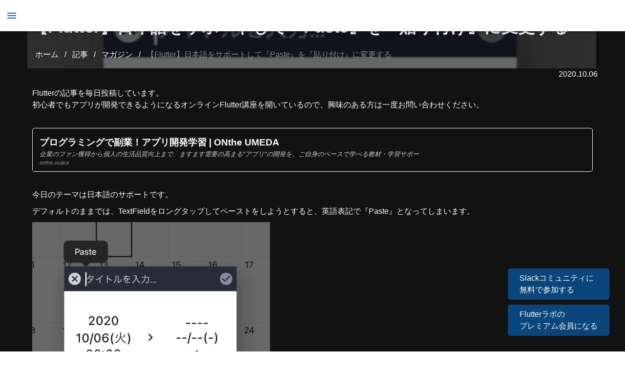

--- FILE ---
content_type: text/css; charset=utf-8
request_url: https://flutterlabo.tech/_nuxt/CourseCard.C-Py3bYC.css
body_size: -293
content:
.opt-picture{height:auto;width:100%}.premium-video-tag{background:linear-gradient(0deg,#1a79c9,#39bcfb)}


--- FILE ---
content_type: text/css; charset=utf-8
request_url: https://flutterlabo.tech/_nuxt/NoteCard.BBlakCNC.css
body_size: -331
content:
.opt-picture{height:auto;width:100%}


--- FILE ---
content_type: application/javascript; charset=utf-8
request_url: https://flutterlabo.tech/_nuxt/PSJDzrHs.js
body_size: 72309
content:
import{a6 as Iu,a7 as Su,a8 as Cu,a9 as Au,aa as vt,ab as ku,ac as ke,v as Nu,ad as Du,ae as _u,af as xu,ag as rr}from"#entry";var Ru=typeof globalThis<"u"?globalThis:typeof window<"u"?window:typeof global<"u"?global:typeof self<"u"?self:{},m,Js=Js||{},I=Ru||self;function Mn(e){var t=typeof e;return t=t!="object"?t:e?Array.isArray(e)?"array":t:"null",t=="array"||t=="object"&&typeof e.length=="number"}function Ln(e){var t=typeof e;return t=="object"&&e!=null||t=="function"}function Mu(e,t,n){return e.call.apply(e.bind,arguments)}function Lu(e,t,n){if(!e)throw Error();if(2<arguments.length){var s=Array.prototype.slice.call(arguments,2);return function(){var i=Array.prototype.slice.call(arguments);return Array.prototype.unshift.apply(i,s),e.apply(t,i)}}return function(){return e.apply(t,arguments)}}function J(e,t,n){return Function.prototype.bind&&Function.prototype.bind.toString().indexOf("native code")!=-1?J=Mu:J=Lu,J.apply(null,arguments)}function nn(e,t){var n=Array.prototype.slice.call(arguments,1);return function(){var s=n.slice();return s.push.apply(s,arguments),e.apply(this,s)}}function z(e,t){function n(){}n.prototype=t.prototype,e.$=t.prototype,e.prototype=new n,e.prototype.constructor=e,e.ac=function(s,i,r){for(var o=Array(arguments.length-2),a=2;a<arguments.length;a++)o[a-2]=arguments[a];return t.prototype[i].apply(s,o)}}function Lt(){this.s=this.s,this.o=this.o}var Fu=0;Lt.prototype.s=!1;Lt.prototype.sa=function(){!this.s&&(this.s=!0,this.N(),Fu!=0)};Lt.prototype.N=function(){if(this.o)for(;this.o.length;)this.o.shift()()};const io=Array.prototype.indexOf?function(e,t){return Array.prototype.indexOf.call(e,t,void 0)}:function(e,t){if(typeof e=="string")return typeof t!="string"||t.length!=1?-1:e.indexOf(t,0);for(let n=0;n<e.length;n++)if(n in e&&e[n]===t)return n;return-1};function Zs(e){const t=e.length;if(0<t){const n=Array(t);for(let s=0;s<t;s++)n[s]=e[s];return n}return[]}function or(e,t){for(let n=1;n<arguments.length;n++){const s=arguments[n];if(Mn(s)){const i=e.length||0,r=s.length||0;e.length=i+r;for(let o=0;o<r;o++)e[i+o]=s[o]}else e.push(s)}}function Z(e,t){this.type=e,this.g=this.target=t,this.defaultPrevented=!1}Z.prototype.h=function(){this.defaultPrevented=!0};var Ou=(function(){if(!I.addEventListener||!Object.defineProperty)return!1;var e=!1,t=Object.defineProperty({},"passive",{get:function(){e=!0}});try{I.addEventListener("test",()=>{},t),I.removeEventListener("test",()=>{},t)}catch{}return e})();function Ne(e){return/^[\s\xa0]*$/.test(e)}function Fn(){var e=I.navigator;return e&&(e=e.userAgent)?e:""}function gt(e){return Fn().indexOf(e)!=-1}function ti(e){return ti[" "](e),e}ti[" "]=function(){};function Pu(e,t){var n=_l;return Object.prototype.hasOwnProperty.call(n,e)?n[e]:n[e]=t(e)}var bu=gt("Opera"),ee=gt("Trident")||gt("MSIE"),ro=gt("Edge"),Ns=ro||ee,oo=gt("Gecko")&&!(Fn().toLowerCase().indexOf("webkit")!=-1&&!gt("Edge"))&&!(gt("Trident")||gt("MSIE"))&&!gt("Edge"),Vu=Fn().toLowerCase().indexOf("webkit")!=-1&&!gt("Edge");function ao(){var e=I.document;return e?e.documentMode:void 0}var Ds;t:{var ms="",ys=(function(){var e=Fn();if(oo)return/rv:([^\);]+)(\)|;)/.exec(e);if(ro)return/Edge\/([\d\.]+)/.exec(e);if(ee)return/\b(?:MSIE|rv)[: ]([^\);]+)(\)|;)/.exec(e);if(Vu)return/WebKit\/(\S+)/.exec(e);if(bu)return/(?:Version)[ \/]?(\S+)/.exec(e)})();if(ys&&(ms=ys?ys[1]:""),ee){var vs=ao();if(vs!=null&&vs>parseFloat(ms)){Ds=String(vs);break t}}Ds=ms}var _s;if(I.document&&ee){var ar=ao();_s=ar||parseInt(Ds,10)||void 0}else _s=void 0;var Uu=_s;function De(e,t){if(Z.call(this,e?e.type:""),this.relatedTarget=this.g=this.target=null,this.button=this.screenY=this.screenX=this.clientY=this.clientX=0,this.key="",this.metaKey=this.shiftKey=this.altKey=this.ctrlKey=!1,this.state=null,this.pointerId=0,this.pointerType="",this.i=null,e){var n=this.type=e.type,s=e.changedTouches&&e.changedTouches.length?e.changedTouches[0]:null;if(this.target=e.target||e.srcElement,this.g=t,t=e.relatedTarget){if(oo){t:{try{ti(t.nodeName);var i=!0;break t}catch{}i=!1}i||(t=null)}}else n=="mouseover"?t=e.fromElement:n=="mouseout"&&(t=e.toElement);this.relatedTarget=t,s?(this.clientX=s.clientX!==void 0?s.clientX:s.pageX,this.clientY=s.clientY!==void 0?s.clientY:s.pageY,this.screenX=s.screenX||0,this.screenY=s.screenY||0):(this.clientX=e.clientX!==void 0?e.clientX:e.pageX,this.clientY=e.clientY!==void 0?e.clientY:e.pageY,this.screenX=e.screenX||0,this.screenY=e.screenY||0),this.button=e.button,this.key=e.key||"",this.ctrlKey=e.ctrlKey,this.altKey=e.altKey,this.shiftKey=e.shiftKey,this.metaKey=e.metaKey,this.pointerId=e.pointerId||0,this.pointerType=typeof e.pointerType=="string"?e.pointerType:$u[e.pointerType]||"",this.state=e.state,this.i=e,e.defaultPrevented&&De.$.h.call(this)}}z(De,Z);var $u={2:"touch",3:"pen",4:"mouse"};De.prototype.h=function(){De.$.h.call(this);var e=this.i;e.preventDefault?e.preventDefault():e.returnValue=!1};var On="closure_listenable_"+(1e6*Math.random()|0),qu=0;function Bu(e,t,n,s,i){this.listener=e,this.proxy=null,this.src=t,this.type=n,this.capture=!!s,this.la=i,this.key=++qu,this.fa=this.ia=!1}function Pn(e){e.fa=!0,e.listener=null,e.proxy=null,e.src=null,e.la=null}function ei(e,t,n){for(const s in e)t.call(n,e[s],s,e)}function ju(e,t){for(const n in e)t.call(void 0,e[n],n,e)}function uo(e){const t={};for(const n in e)t[n]=e[n];return t}const ur="constructor hasOwnProperty isPrototypeOf propertyIsEnumerable toLocaleString toString valueOf".split(" ");function lo(e,t){let n,s;for(let i=1;i<arguments.length;i++){s=arguments[i];for(n in s)e[n]=s[n];for(let r=0;r<ur.length;r++)n=ur[r],Object.prototype.hasOwnProperty.call(s,n)&&(e[n]=s[n])}}function bn(e){this.src=e,this.g={},this.h=0}bn.prototype.add=function(e,t,n,s,i){var r=e.toString();e=this.g[r],e||(e=this.g[r]=[],this.h++);var o=Rs(e,t,s,i);return-1<o?(t=e[o],n||(t.ia=!1)):(t=new Bu(t,this.src,r,!!s,i),t.ia=n,e.push(t)),t};function xs(e,t){var n=t.type;if(n in e.g){var s=e.g[n],i=io(s,t),r;(r=0<=i)&&Array.prototype.splice.call(s,i,1),r&&(Pn(t),e.g[n].length==0&&(delete e.g[n],e.h--))}}function Rs(e,t,n,s){for(var i=0;i<e.length;++i){var r=e[i];if(!r.fa&&r.listener==t&&r.capture==!!n&&r.la==s)return i}return-1}var ni="closure_lm_"+(1e6*Math.random()|0),ws={};function co(e,t,n,s,i){if(Array.isArray(t)){for(var r=0;r<t.length;r++)co(e,t[r],n,s,i);return null}return n=go(n),e&&e[On]?e.O(t,n,Ln(s)?!!s.capture:!1,i):zu(e,t,n,!1,s,i)}function zu(e,t,n,s,i,r){if(!t)throw Error("Invalid event type");var o=Ln(i)?!!i.capture:!!i,a=ii(e);if(a||(e[ni]=a=new bn(e)),n=a.add(t,n,s,o,r),n.proxy)return n;if(s=Ku(),n.proxy=s,s.src=e,s.listener=n,e.addEventListener)Ou||(i=o),i===void 0&&(i=!1),e.addEventListener(t.toString(),s,i);else if(e.attachEvent)e.attachEvent(fo(t.toString()),s);else if(e.addListener&&e.removeListener)e.addListener(s);else throw Error("addEventListener and attachEvent are unavailable.");return n}function Ku(){function e(n){return t.call(e.src,e.listener,n)}const t=Gu;return e}function ho(e,t,n,s,i){if(Array.isArray(t))for(var r=0;r<t.length;r++)ho(e,t[r],n,s,i);else s=Ln(s)?!!s.capture:!!s,n=go(n),e&&e[On]?(e=e.i,t=String(t).toString(),t in e.g&&(r=e.g[t],n=Rs(r,n,s,i),-1<n&&(Pn(r[n]),Array.prototype.splice.call(r,n,1),r.length==0&&(delete e.g[t],e.h--)))):e&&(e=ii(e))&&(t=e.g[t.toString()],e=-1,t&&(e=Rs(t,n,s,i)),(n=-1<e?t[e]:null)&&si(n))}function si(e){if(typeof e!="number"&&e&&!e.fa){var t=e.src;if(t&&t[On])xs(t.i,e);else{var n=e.type,s=e.proxy;t.removeEventListener?t.removeEventListener(n,s,e.capture):t.detachEvent?t.detachEvent(fo(n),s):t.addListener&&t.removeListener&&t.removeListener(s),(n=ii(t))?(xs(n,e),n.h==0&&(n.src=null,t[ni]=null)):Pn(e)}}}function fo(e){return e in ws?ws[e]:ws[e]="on"+e}function Gu(e,t){if(e.fa)e=!0;else{t=new De(t,this);var n=e.listener,s=e.la||e.src;e.ia&&si(e),e=n.call(s,t)}return e}function ii(e){return e=e[ni],e instanceof bn?e:null}var Es="__closure_events_fn_"+(1e9*Math.random()>>>0);function go(e){return typeof e=="function"?e:(e[Es]||(e[Es]=function(t){return e.handleEvent(t)}),e[Es])}function j(){Lt.call(this),this.i=new bn(this),this.S=this,this.J=null}z(j,Lt);j.prototype[On]=!0;j.prototype.removeEventListener=function(e,t,n,s){ho(this,e,t,n,s)};function Q(e,t){var n,s=e.J;if(s)for(n=[];s;s=s.J)n.push(s);if(e=e.S,s=t.type||t,typeof t=="string")t=new Z(t,e);else if(t instanceof Z)t.target=t.target||e;else{var i=t;t=new Z(s,e),lo(t,i)}if(i=!0,n)for(var r=n.length-1;0<=r;r--){var o=t.g=n[r];i=sn(o,s,!0,t)&&i}if(o=t.g=e,i=sn(o,s,!0,t)&&i,i=sn(o,s,!1,t)&&i,n)for(r=0;r<n.length;r++)o=t.g=n[r],i=sn(o,s,!1,t)&&i}j.prototype.N=function(){if(j.$.N.call(this),this.i){var e=this.i,t;for(t in e.g){for(var n=e.g[t],s=0;s<n.length;s++)Pn(n[s]);delete e.g[t],e.h--}}this.J=null};j.prototype.O=function(e,t,n,s){return this.i.add(String(e),t,!1,n,s)};j.prototype.P=function(e,t,n,s){return this.i.add(String(e),t,!0,n,s)};function sn(e,t,n,s){if(t=e.i.g[String(t)],!t)return!0;t=t.concat();for(var i=!0,r=0;r<t.length;++r){var o=t[r];if(o&&!o.fa&&o.capture==n){var a=o.listener,u=o.la||o.src;o.ia&&xs(e.i,o),i=a.call(u,s)!==!1&&i}}return i&&!s.defaultPrevented}var ri=I.JSON.stringify;class Qu{constructor(t,n){this.i=t,this.j=n,this.h=0,this.g=null}get(){let t;return 0<this.h?(this.h--,t=this.g,this.g=t.next,t.next=null):t=this.i(),t}}function Hu(){var e=oi;let t=null;return e.g&&(t=e.g,e.g=e.g.next,e.g||(e.h=null),t.next=null),t}class Wu{constructor(){this.h=this.g=null}add(t,n){const s=po.get();s.set(t,n),this.h?this.h.next=s:this.g=s,this.h=s}}var po=new Qu(()=>new Yu,e=>e.reset());class Yu{constructor(){this.next=this.g=this.h=null}set(t,n){this.h=t,this.g=n,this.next=null}reset(){this.next=this.g=this.h=null}}function Xu(e){var t=1;e=e.split(":");const n=[];for(;0<t&&e.length;)n.push(e.shift()),t--;return e.length&&n.push(e.join(":")),n}function Ju(e){I.setTimeout(()=>{throw e},0)}let _e,xe=!1,oi=new Wu,mo=()=>{const e=I.Promise.resolve(void 0);_e=()=>{e.then(Zu)}};var Zu=()=>{for(var e;e=Hu();){try{e.h.call(e.g)}catch(n){Ju(n)}var t=po;t.j(e),100>t.h&&(t.h++,e.next=t.g,t.g=e)}xe=!1};function Vn(e,t){j.call(this),this.h=e||1,this.g=t||I,this.j=J(this.qb,this),this.l=Date.now()}z(Vn,j);m=Vn.prototype;m.ga=!1;m.T=null;m.qb=function(){if(this.ga){var e=Date.now()-this.l;0<e&&e<.8*this.h?this.T=this.g.setTimeout(this.j,this.h-e):(this.T&&(this.g.clearTimeout(this.T),this.T=null),Q(this,"tick"),this.ga&&(ai(this),this.start()))}};m.start=function(){this.ga=!0,this.T||(this.T=this.g.setTimeout(this.j,this.h),this.l=Date.now())};function ai(e){e.ga=!1,e.T&&(e.g.clearTimeout(e.T),e.T=null)}m.N=function(){Vn.$.N.call(this),ai(this),delete this.g};function ui(e,t,n){if(typeof e=="function")n&&(e=J(e,n));else if(e&&typeof e.handleEvent=="function")e=J(e.handleEvent,e);else throw Error("Invalid listener argument");return 2147483647<Number(t)?-1:I.setTimeout(e,t||0)}function yo(e){e.g=ui(()=>{e.g=null,e.i&&(e.i=!1,yo(e))},e.j);const t=e.h;e.h=null,e.m.apply(null,t)}class tl extends Lt{constructor(t,n){super(),this.m=t,this.j=n,this.h=null,this.i=!1,this.g=null}l(t){this.h=arguments,this.g?this.i=!0:yo(this)}N(){super.N(),this.g&&(I.clearTimeout(this.g),this.g=null,this.i=!1,this.h=null)}}function Re(e){Lt.call(this),this.h=e,this.g={}}z(Re,Lt);var lr=[];function vo(e,t,n,s){Array.isArray(n)||(n&&(lr[0]=n.toString()),n=lr);for(var i=0;i<n.length;i++){var r=co(t,n[i],s||e.handleEvent,!1,e.h||e);if(!r)break;e.g[r.key]=r}}function wo(e){ei(e.g,function(t,n){this.g.hasOwnProperty(n)&&si(t)},e),e.g={}}Re.prototype.N=function(){Re.$.N.call(this),wo(this)};Re.prototype.handleEvent=function(){throw Error("EventHandler.handleEvent not implemented")};function Un(){this.g=!0}Un.prototype.Ea=function(){this.g=!1};function el(e,t,n,s,i,r){e.info(function(){if(e.g)if(r)for(var o="",a=r.split("&"),u=0;u<a.length;u++){var l=a[u].split("=");if(1<l.length){var c=l[0];l=l[1];var h=c.split("_");o=2<=h.length&&h[1]=="type"?o+(c+"="+l+"&"):o+(c+"=redacted&")}}else o=null;else o=r;return"XMLHTTP REQ ("+s+") [attempt "+i+"]: "+t+`
`+n+`
`+o})}function nl(e,t,n,s,i,r,o){e.info(function(){return"XMLHTTP RESP ("+s+") [ attempt "+i+"]: "+t+`
`+n+`
`+r+" "+o})}function Wt(e,t,n,s){e.info(function(){return"XMLHTTP TEXT ("+t+"): "+il(e,n)+(s?" "+s:"")})}function sl(e,t){e.info(function(){return"TIMEOUT: "+t})}Un.prototype.info=function(){};function il(e,t){if(!e.g)return t;if(!t)return null;try{var n=JSON.parse(t);if(n){for(e=0;e<n.length;e++)if(Array.isArray(n[e])){var s=n[e];if(!(2>s.length)){var i=s[1];if(Array.isArray(i)&&!(1>i.length)){var r=i[0];if(r!="noop"&&r!="stop"&&r!="close")for(var o=1;o<i.length;o++)i[o]=""}}}}return ri(n)}catch{return t}}var jt={},cr=null;function $n(){return cr=cr||new j}jt.Ta="serverreachability";function Eo(e){Z.call(this,jt.Ta,e)}z(Eo,Z);function Me(e){const t=$n();Q(t,new Eo(t))}jt.STAT_EVENT="statevent";function To(e,t){Z.call(this,jt.STAT_EVENT,e),this.stat=t}z(To,Z);function st(e){const t=$n();Q(t,new To(t,e))}jt.Ua="timingevent";function Io(e,t){Z.call(this,jt.Ua,e),this.size=t}z(Io,Z);function qe(e,t){if(typeof e!="function")throw Error("Fn must not be null and must be a function");return I.setTimeout(function(){e()},t)}var qn={NO_ERROR:0,rb:1,Eb:2,Db:3,yb:4,Cb:5,Fb:6,Qa:7,TIMEOUT:8,Ib:9},So={wb:"complete",Sb:"success",Ra:"error",Qa:"abort",Kb:"ready",Lb:"readystatechange",TIMEOUT:"timeout",Gb:"incrementaldata",Jb:"progress",zb:"downloadprogress",$b:"uploadprogress"};function li(){}li.prototype.h=null;function hr(e){return e.h||(e.h=e.i())}function Co(){}var Be={OPEN:"a",vb:"b",Ra:"c",Hb:"d"};function ci(){Z.call(this,"d")}z(ci,Z);function hi(){Z.call(this,"c")}z(hi,Z);var Ms;function Bn(){}z(Bn,li);Bn.prototype.g=function(){return new XMLHttpRequest};Bn.prototype.i=function(){return{}};Ms=new Bn;function je(e,t,n,s){this.l=e,this.j=t,this.m=n,this.W=s||1,this.U=new Re(this),this.P=rl,e=Ns?125:void 0,this.V=new Vn(e),this.I=null,this.i=!1,this.s=this.A=this.v=this.L=this.G=this.Y=this.B=null,this.F=[],this.g=null,this.C=0,this.o=this.u=null,this.ca=-1,this.J=!1,this.O=0,this.M=null,this.ba=this.K=this.aa=this.S=!1,this.h=new Ao}function Ao(){this.i=null,this.g="",this.h=!1}var rl=45e3,Ls={},mn={};m=je.prototype;m.setTimeout=function(e){this.P=e};function Fs(e,t,n){e.L=1,e.v=zn(It(t)),e.s=n,e.S=!0,ko(e,null)}function ko(e,t){e.G=Date.now(),ze(e),e.A=It(e.v);var n=e.A,s=e.W;Array.isArray(s)||(s=[String(s)]),Fo(n.i,"t",s),e.C=0,n=e.l.J,e.h=new Ao,e.g=ea(e.l,n?t:null,!e.s),0<e.O&&(e.M=new tl(J(e.Pa,e,e.g),e.O)),vo(e.U,e.g,"readystatechange",e.nb),t=e.I?uo(e.I):{},e.s?(e.u||(e.u="POST"),t["Content-Type"]="application/x-www-form-urlencoded",e.g.ha(e.A,e.u,e.s,t)):(e.u="GET",e.g.ha(e.A,e.u,null,t)),Me(),el(e.j,e.u,e.A,e.m,e.W,e.s)}m.nb=function(e){e=e.target;const t=this.M;t&&pt(e)==3?t.l():this.Pa(e)};m.Pa=function(e){try{if(e==this.g)t:{const c=pt(this.g);var t=this.g.Ia();const h=this.g.da();if(!(3>c)&&(c!=3||Ns||this.g&&(this.h.h||this.g.ja()||pr(this.g)))){this.J||c!=4||t==7||(t==8||0>=h?Me(3):Me(2)),jn(this);var n=this.g.da();this.ca=n;e:if(No(this)){var s=pr(this.g);e="";var i=s.length,r=pt(this.g)==4;if(!this.h.i){if(typeof TextDecoder>"u"){Pt(this),Ie(this);var o="";break e}this.h.i=new I.TextDecoder}for(t=0;t<i;t++)this.h.h=!0,e+=this.h.i.decode(s[t],{stream:r&&t==i-1});s.splice(0,i),this.h.g+=e,this.C=0,o=this.h.g}else o=this.g.ja();if(this.i=n==200,nl(this.j,this.u,this.A,this.m,this.W,c,n),this.i){if(this.aa&&!this.K){e:{if(this.g){var a,u=this.g;if((a=u.g?u.g.getResponseHeader("X-HTTP-Initial-Response"):null)&&!Ne(a)){var l=a;break e}}l=null}if(n=l)Wt(this.j,this.m,n,"Initial handshake response via X-HTTP-Initial-Response"),this.K=!0,Os(this,n);else{this.i=!1,this.o=3,st(12),Pt(this),Ie(this);break t}}this.S?(Do(this,c,o),Ns&&this.i&&c==3&&(vo(this.U,this.V,"tick",this.mb),this.V.start())):(Wt(this.j,this.m,o,null),Os(this,o)),c==4&&Pt(this),this.i&&!this.J&&(c==4?Xo(this.l,this):(this.i=!1,ze(this)))}else kl(this.g),n==400&&0<o.indexOf("Unknown SID")?(this.o=3,st(12)):(this.o=0,st(13)),Pt(this),Ie(this)}}}catch{}finally{}};function No(e){return e.g?e.u=="GET"&&e.L!=2&&e.l.Ha:!1}function Do(e,t,n){let s=!0,i;for(;!e.J&&e.C<n.length;)if(i=ol(e,n),i==mn){t==4&&(e.o=4,st(14),s=!1),Wt(e.j,e.m,null,"[Incomplete Response]");break}else if(i==Ls){e.o=4,st(15),Wt(e.j,e.m,n,"[Invalid Chunk]"),s=!1;break}else Wt(e.j,e.m,i,null),Os(e,i);No(e)&&i!=mn&&i!=Ls&&(e.h.g="",e.C=0),t!=4||n.length!=0||e.h.h||(e.o=1,st(16),s=!1),e.i=e.i&&s,s?0<n.length&&!e.ba&&(e.ba=!0,t=e.l,t.g==e&&t.ca&&!t.M&&(t.l.info("Great, no buffering proxy detected. Bytes received: "+n.length),yi(t),t.M=!0,st(11))):(Wt(e.j,e.m,n,"[Invalid Chunked Response]"),Pt(e),Ie(e))}m.mb=function(){if(this.g){var e=pt(this.g),t=this.g.ja();this.C<t.length&&(jn(this),Do(this,e,t),this.i&&e!=4&&ze(this))}};function ol(e,t){var n=e.C,s=t.indexOf(`
`,n);return s==-1?mn:(n=Number(t.substring(n,s)),isNaN(n)?Ls:(s+=1,s+n>t.length?mn:(t=t.slice(s,s+n),e.C=s+n,t)))}m.cancel=function(){this.J=!0,Pt(this)};function ze(e){e.Y=Date.now()+e.P,_o(e,e.P)}function _o(e,t){if(e.B!=null)throw Error("WatchDog timer not null");e.B=qe(J(e.lb,e),t)}function jn(e){e.B&&(I.clearTimeout(e.B),e.B=null)}m.lb=function(){this.B=null;const e=Date.now();0<=e-this.Y?(sl(this.j,this.A),this.L!=2&&(Me(),st(17)),Pt(this),this.o=2,Ie(this)):_o(this,this.Y-e)};function Ie(e){e.l.H==0||e.J||Xo(e.l,e)}function Pt(e){jn(e);var t=e.M;t&&typeof t.sa=="function"&&t.sa(),e.M=null,ai(e.V),wo(e.U),e.g&&(t=e.g,e.g=null,t.abort(),t.sa())}function Os(e,t){try{var n=e.l;if(n.H!=0&&(n.g==e||Ps(n.i,e))){if(!e.K&&Ps(n.i,e)&&n.H==3){try{var s=n.Ja.g.parse(t)}catch{s=null}if(Array.isArray(s)&&s.length==3){var i=s;if(i[0]==0){t:if(!n.u){if(n.g)if(n.g.G+3e3<e.G)wn(n),Qn(n);else break t;mi(n),st(18)}}else n.Fa=i[1],0<n.Fa-n.V&&37500>i[2]&&n.G&&n.A==0&&!n.v&&(n.v=qe(J(n.ib,n),6e3));if(1>=bo(n.i)&&n.oa){try{n.oa()}catch{}n.oa=void 0}}else bt(n,11)}else if((e.K||n.g==e)&&wn(n),!Ne(t))for(i=n.Ja.g.parse(t),t=0;t<i.length;t++){let l=i[t];if(n.V=l[0],l=l[1],n.H==2)if(l[0]=="c"){n.K=l[1],n.pa=l[2];const c=l[3];c!=null&&(n.ra=c,n.l.info("VER="+n.ra));const h=l[4];h!=null&&(n.Ga=h,n.l.info("SVER="+n.Ga));const d=l[5];d!=null&&typeof d=="number"&&0<d&&(s=1.5*d,n.L=s,n.l.info("backChannelRequestTimeoutMs_="+s)),s=n;const p=e.g;if(p){const E=p.g?p.g.getResponseHeader("X-Client-Wire-Protocol"):null;if(E){var r=s.i;r.g||E.indexOf("spdy")==-1&&E.indexOf("quic")==-1&&E.indexOf("h2")==-1||(r.j=r.l,r.g=new Set,r.h&&(fi(r,r.h),r.h=null))}if(s.F){const A=p.g?p.g.getResponseHeader("X-HTTP-Session-Id"):null;A&&(s.Da=A,R(s.I,s.F,A))}}n.H=3,n.h&&n.h.Ba(),n.ca&&(n.S=Date.now()-e.G,n.l.info("Handshake RTT: "+n.S+"ms")),s=n;var o=e;if(s.wa=ta(s,s.J?s.pa:null,s.Y),o.K){Vo(s.i,o);var a=o,u=s.L;u&&a.setTimeout(u),a.B&&(jn(a),ze(a)),s.g=o}else Wo(s);0<n.j.length&&Hn(n)}else l[0]!="stop"&&l[0]!="close"||bt(n,7);else n.H==3&&(l[0]=="stop"||l[0]=="close"?l[0]=="stop"?bt(n,7):pi(n):l[0]!="noop"&&n.h&&n.h.Aa(l),n.A=0)}}Me(4)}catch{}}function al(e){if(e.Z&&typeof e.Z=="function")return e.Z();if(typeof Map<"u"&&e instanceof Map||typeof Set<"u"&&e instanceof Set)return Array.from(e.values());if(typeof e=="string")return e.split("");if(Mn(e)){for(var t=[],n=e.length,s=0;s<n;s++)t.push(e[s]);return t}t=[],n=0;for(s in e)t[n++]=e[s];return t}function ul(e){if(e.ta&&typeof e.ta=="function")return e.ta();if(!e.Z||typeof e.Z!="function"){if(typeof Map<"u"&&e instanceof Map)return Array.from(e.keys());if(!(typeof Set<"u"&&e instanceof Set)){if(Mn(e)||typeof e=="string"){var t=[];e=e.length;for(var n=0;n<e;n++)t.push(n);return t}t=[],n=0;for(const s in e)t[n++]=s;return t}}}function xo(e,t){if(e.forEach&&typeof e.forEach=="function")e.forEach(t,void 0);else if(Mn(e)||typeof e=="string")Array.prototype.forEach.call(e,t,void 0);else for(var n=ul(e),s=al(e),i=s.length,r=0;r<i;r++)t.call(void 0,s[r],n&&n[r],e)}var Ro=RegExp("^(?:([^:/?#.]+):)?(?://(?:([^\\\\/?#]*)@)?([^\\\\/?#]*?)(?::([0-9]+))?(?=[\\\\/?#]|$))?([^?#]+)?(?:\\?([^#]*))?(?:#([\\s\\S]*))?$");function ll(e,t){if(e){e=e.split("&");for(var n=0;n<e.length;n++){var s=e[n].indexOf("="),i=null;if(0<=s){var r=e[n].substring(0,s);i=e[n].substring(s+1)}else r=e[n];t(r,i?decodeURIComponent(i.replace(/\+/g," ")):"")}}}function Ut(e){if(this.g=this.s=this.j="",this.m=null,this.o=this.l="",this.h=!1,e instanceof Ut){this.h=e.h,yn(this,e.j),this.s=e.s,this.g=e.g,vn(this,e.m),this.l=e.l;var t=e.i,n=new Le;n.i=t.i,t.g&&(n.g=new Map(t.g),n.h=t.h),fr(this,n),this.o=e.o}else e&&(t=String(e).match(Ro))?(this.h=!1,yn(this,t[1]||"",!0),this.s=ye(t[2]||""),this.g=ye(t[3]||"",!0),vn(this,t[4]),this.l=ye(t[5]||"",!0),fr(this,t[6]||"",!0),this.o=ye(t[7]||"")):(this.h=!1,this.i=new Le(null,this.h))}Ut.prototype.toString=function(){var e=[],t=this.j;t&&e.push(ve(t,dr,!0),":");var n=this.g;return(n||t=="file")&&(e.push("//"),(t=this.s)&&e.push(ve(t,dr,!0),"@"),e.push(encodeURIComponent(String(n)).replace(/%25([0-9a-fA-F]{2})/g,"%$1")),n=this.m,n!=null&&e.push(":",String(n))),(n=this.l)&&(this.g&&n.charAt(0)!="/"&&e.push("/"),e.push(ve(n,n.charAt(0)=="/"?fl:hl,!0))),(n=this.i.toString())&&e.push("?",n),(n=this.o)&&e.push("#",ve(n,gl)),e.join("")};function It(e){return new Ut(e)}function yn(e,t,n){e.j=n?ye(t,!0):t,e.j&&(e.j=e.j.replace(/:$/,""))}function vn(e,t){if(t){if(t=Number(t),isNaN(t)||0>t)throw Error("Bad port number "+t);e.m=t}else e.m=null}function fr(e,t,n){t instanceof Le?(e.i=t,pl(e.i,e.h)):(n||(t=ve(t,dl)),e.i=new Le(t,e.h))}function R(e,t,n){e.i.set(t,n)}function zn(e){return R(e,"zx",Math.floor(2147483648*Math.random()).toString(36)+Math.abs(Math.floor(2147483648*Math.random())^Date.now()).toString(36)),e}function ye(e,t){return e?t?decodeURI(e.replace(/%25/g,"%2525")):decodeURIComponent(e):""}function ve(e,t,n){return typeof e=="string"?(e=encodeURI(e).replace(t,cl),n&&(e=e.replace(/%25([0-9a-fA-F]{2})/g,"%$1")),e):null}function cl(e){return e=e.charCodeAt(0),"%"+(e>>4&15).toString(16)+(e&15).toString(16)}var dr=/[#\/\?@]/g,hl=/[#\?:]/g,fl=/[#\?]/g,dl=/[#\?@]/g,gl=/#/g;function Le(e,t){this.h=this.g=null,this.i=e||null,this.j=!!t}function Ft(e){e.g||(e.g=new Map,e.h=0,e.i&&ll(e.i,function(t,n){e.add(decodeURIComponent(t.replace(/\+/g," ")),n)}))}m=Le.prototype;m.add=function(e,t){Ft(this),this.i=null,e=le(this,e);var n=this.g.get(e);return n||this.g.set(e,n=[]),n.push(t),this.h+=1,this};function Mo(e,t){Ft(e),t=le(e,t),e.g.has(t)&&(e.i=null,e.h-=e.g.get(t).length,e.g.delete(t))}function Lo(e,t){return Ft(e),t=le(e,t),e.g.has(t)}m.forEach=function(e,t){Ft(this),this.g.forEach(function(n,s){n.forEach(function(i){e.call(t,i,s,this)},this)},this)};m.ta=function(){Ft(this);const e=Array.from(this.g.values()),t=Array.from(this.g.keys()),n=[];for(let s=0;s<t.length;s++){const i=e[s];for(let r=0;r<i.length;r++)n.push(t[s])}return n};m.Z=function(e){Ft(this);let t=[];if(typeof e=="string")Lo(this,e)&&(t=t.concat(this.g.get(le(this,e))));else{e=Array.from(this.g.values());for(let n=0;n<e.length;n++)t=t.concat(e[n])}return t};m.set=function(e,t){return Ft(this),this.i=null,e=le(this,e),Lo(this,e)&&(this.h-=this.g.get(e).length),this.g.set(e,[t]),this.h+=1,this};m.get=function(e,t){return e?(e=this.Z(e),0<e.length?String(e[0]):t):t};function Fo(e,t,n){Mo(e,t),0<n.length&&(e.i=null,e.g.set(le(e,t),Zs(n)),e.h+=n.length)}m.toString=function(){if(this.i)return this.i;if(!this.g)return"";const e=[],t=Array.from(this.g.keys());for(var n=0;n<t.length;n++){var s=t[n];const r=encodeURIComponent(String(s)),o=this.Z(s);for(s=0;s<o.length;s++){var i=r;o[s]!==""&&(i+="="+encodeURIComponent(String(o[s]))),e.push(i)}}return this.i=e.join("&")};function le(e,t){return t=String(t),e.j&&(t=t.toLowerCase()),t}function pl(e,t){t&&!e.j&&(Ft(e),e.i=null,e.g.forEach(function(n,s){var i=s.toLowerCase();s!=i&&(Mo(this,s),Fo(this,i,n))},e)),e.j=t}var ml=class{constructor(e,t){this.g=e,this.map=t}};function Oo(e){this.l=e||yl,I.PerformanceNavigationTiming?(e=I.performance.getEntriesByType("navigation"),e=0<e.length&&(e[0].nextHopProtocol=="hq"||e[0].nextHopProtocol=="h2")):e=!!(I.g&&I.g.Ka&&I.g.Ka()&&I.g.Ka().ec),this.j=e?this.l:1,this.g=null,1<this.j&&(this.g=new Set),this.h=null,this.i=[]}var yl=10;function Po(e){return e.h?!0:e.g?e.g.size>=e.j:!1}function bo(e){return e.h?1:e.g?e.g.size:0}function Ps(e,t){return e.h?e.h==t:e.g?e.g.has(t):!1}function fi(e,t){e.g?e.g.add(t):e.h=t}function Vo(e,t){e.h&&e.h==t?e.h=null:e.g&&e.g.has(t)&&e.g.delete(t)}Oo.prototype.cancel=function(){if(this.i=Uo(this),this.h)this.h.cancel(),this.h=null;else if(this.g&&this.g.size!==0){for(const e of this.g.values())e.cancel();this.g.clear()}};function Uo(e){if(e.h!=null)return e.i.concat(e.h.F);if(e.g!=null&&e.g.size!==0){let t=e.i;for(const n of e.g.values())t=t.concat(n.F);return t}return Zs(e.i)}var vl=class{stringify(e){return I.JSON.stringify(e,void 0)}parse(e){return I.JSON.parse(e,void 0)}};function wl(){this.g=new vl}function El(e,t,n){const s=n||"";try{xo(e,function(i,r){let o=i;Ln(i)&&(o=ri(i)),t.push(s+r+"="+encodeURIComponent(o))})}catch(i){throw t.push(s+"type="+encodeURIComponent("_badmap")),i}}function Tl(e,t){const n=new Un;if(I.Image){const s=new Image;s.onload=nn(rn,n,s,"TestLoadImage: loaded",!0,t),s.onerror=nn(rn,n,s,"TestLoadImage: error",!1,t),s.onabort=nn(rn,n,s,"TestLoadImage: abort",!1,t),s.ontimeout=nn(rn,n,s,"TestLoadImage: timeout",!1,t),I.setTimeout(function(){s.ontimeout&&s.ontimeout()},1e4),s.src=e}else t(!1)}function rn(e,t,n,s,i){try{t.onload=null,t.onerror=null,t.onabort=null,t.ontimeout=null,i(s)}catch{}}function Ke(e){this.l=e.fc||null,this.j=e.ob||!1}z(Ke,li);Ke.prototype.g=function(){return new Kn(this.l,this.j)};Ke.prototype.i=(function(e){return function(){return e}})({});function Kn(e,t){j.call(this),this.F=e,this.u=t,this.m=void 0,this.readyState=di,this.status=0,this.responseType=this.responseText=this.response=this.statusText="",this.onreadystatechange=null,this.v=new Headers,this.h=null,this.C="GET",this.B="",this.g=!1,this.A=this.j=this.l=null}z(Kn,j);var di=0;m=Kn.prototype;m.open=function(e,t){if(this.readyState!=di)throw this.abort(),Error("Error reopening a connection");this.C=e,this.B=t,this.readyState=1,Fe(this)};m.send=function(e){if(this.readyState!=1)throw this.abort(),Error("need to call open() first. ");this.g=!0;const t={headers:this.v,method:this.C,credentials:this.m,cache:void 0};e&&(t.body=e),(this.F||I).fetch(new Request(this.B,t)).then(this.$a.bind(this),this.ka.bind(this))};m.abort=function(){this.response=this.responseText="",this.v=new Headers,this.status=0,this.j&&this.j.cancel("Request was aborted.").catch(()=>{}),1<=this.readyState&&this.g&&this.readyState!=4&&(this.g=!1,Ge(this)),this.readyState=di};m.$a=function(e){if(this.g&&(this.l=e,this.h||(this.status=this.l.status,this.statusText=this.l.statusText,this.h=e.headers,this.readyState=2,Fe(this)),this.g&&(this.readyState=3,Fe(this),this.g)))if(this.responseType==="arraybuffer")e.arrayBuffer().then(this.Ya.bind(this),this.ka.bind(this));else if(typeof I.ReadableStream<"u"&&"body"in e){if(this.j=e.body.getReader(),this.u){if(this.responseType)throw Error('responseType must be empty for "streamBinaryChunks" mode responses.');this.response=[]}else this.response=this.responseText="",this.A=new TextDecoder;$o(this)}else e.text().then(this.Za.bind(this),this.ka.bind(this))};function $o(e){e.j.read().then(e.Xa.bind(e)).catch(e.ka.bind(e))}m.Xa=function(e){if(this.g){if(this.u&&e.value)this.response.push(e.value);else if(!this.u){var t=e.value?e.value:new Uint8Array(0);(t=this.A.decode(t,{stream:!e.done}))&&(this.response=this.responseText+=t)}e.done?Ge(this):Fe(this),this.readyState==3&&$o(this)}};m.Za=function(e){this.g&&(this.response=this.responseText=e,Ge(this))};m.Ya=function(e){this.g&&(this.response=e,Ge(this))};m.ka=function(){this.g&&Ge(this)};function Ge(e){e.readyState=4,e.l=null,e.j=null,e.A=null,Fe(e)}m.setRequestHeader=function(e,t){this.v.append(e,t)};m.getResponseHeader=function(e){return this.h&&this.h.get(e.toLowerCase())||""};m.getAllResponseHeaders=function(){if(!this.h)return"";const e=[],t=this.h.entries();for(var n=t.next();!n.done;)n=n.value,e.push(n[0]+": "+n[1]),n=t.next();return e.join(`\r
`)};function Fe(e){e.onreadystatechange&&e.onreadystatechange.call(e)}Object.defineProperty(Kn.prototype,"withCredentials",{get:function(){return this.m==="include"},set:function(e){this.m=e?"include":"same-origin"}});var Il=I.JSON.parse;function O(e){j.call(this),this.headers=new Map,this.u=e||null,this.h=!1,this.C=this.g=null,this.I="",this.m=0,this.j="",this.l=this.G=this.v=this.F=!1,this.B=0,this.A=null,this.K=qo,this.L=this.M=!1}z(O,j);var qo="",Sl=/^https?$/i,Cl=["POST","PUT"];m=O.prototype;m.Oa=function(e){this.M=e};m.ha=function(e,t,n,s){if(this.g)throw Error("[goog.net.XhrIo] Object is active with another request="+this.I+"; newUri="+e);t=t?t.toUpperCase():"GET",this.I=e,this.j="",this.m=0,this.F=!1,this.h=!0,this.g=this.u?this.u.g():Ms.g(),this.C=this.u?hr(this.u):hr(Ms),this.g.onreadystatechange=J(this.La,this);try{this.G=!0,this.g.open(t,String(e),!0),this.G=!1}catch(r){gr(this,r);return}if(e=n||"",n=new Map(this.headers),s)if(Object.getPrototypeOf(s)===Object.prototype)for(var i in s)n.set(i,s[i]);else if(typeof s.keys=="function"&&typeof s.get=="function")for(const r of s.keys())n.set(r,s.get(r));else throw Error("Unknown input type for opt_headers: "+String(s));s=Array.from(n.keys()).find(r=>r.toLowerCase()=="content-type"),i=I.FormData&&e instanceof I.FormData,!(0<=io(Cl,t))||s||i||n.set("Content-Type","application/x-www-form-urlencoded;charset=utf-8");for(const[r,o]of n)this.g.setRequestHeader(r,o);this.K&&(this.g.responseType=this.K),"withCredentials"in this.g&&this.g.withCredentials!==this.M&&(this.g.withCredentials=this.M);try{zo(this),0<this.B&&((this.L=Al(this.g))?(this.g.timeout=this.B,this.g.ontimeout=J(this.ua,this)):this.A=ui(this.ua,this.B,this)),this.v=!0,this.g.send(e),this.v=!1}catch(r){gr(this,r)}};function Al(e){return ee&&typeof e.timeout=="number"&&e.ontimeout!==void 0}m.ua=function(){typeof Js<"u"&&this.g&&(this.j="Timed out after "+this.B+"ms, aborting",this.m=8,Q(this,"timeout"),this.abort(8))};function gr(e,t){e.h=!1,e.g&&(e.l=!0,e.g.abort(),e.l=!1),e.j=t,e.m=5,Bo(e),Gn(e)}function Bo(e){e.F||(e.F=!0,Q(e,"complete"),Q(e,"error"))}m.abort=function(e){this.g&&this.h&&(this.h=!1,this.l=!0,this.g.abort(),this.l=!1,this.m=e||7,Q(this,"complete"),Q(this,"abort"),Gn(this))};m.N=function(){this.g&&(this.h&&(this.h=!1,this.l=!0,this.g.abort(),this.l=!1),Gn(this,!0)),O.$.N.call(this)};m.La=function(){this.s||(this.G||this.v||this.l?jo(this):this.kb())};m.kb=function(){jo(this)};function jo(e){if(e.h&&typeof Js<"u"&&(!e.C[1]||pt(e)!=4||e.da()!=2)){if(e.v&&pt(e)==4)ui(e.La,0,e);else if(Q(e,"readystatechange"),pt(e)==4){e.h=!1;try{const o=e.da();t:switch(o){case 200:case 201:case 202:case 204:case 206:case 304:case 1223:var t=!0;break t;default:t=!1}var n;if(!(n=t)){var s;if(s=o===0){var i=String(e.I).match(Ro)[1]||null;!i&&I.self&&I.self.location&&(i=I.self.location.protocol.slice(0,-1)),s=!Sl.test(i?i.toLowerCase():"")}n=s}if(n)Q(e,"complete"),Q(e,"success");else{e.m=6;try{var r=2<pt(e)?e.g.statusText:""}catch{r=""}e.j=r+" ["+e.da()+"]",Bo(e)}}finally{Gn(e)}}}}function Gn(e,t){if(e.g){zo(e);const n=e.g,s=e.C[0]?()=>{}:null;e.g=null,e.C=null,t||Q(e,"ready");try{n.onreadystatechange=s}catch{}}}function zo(e){e.g&&e.L&&(e.g.ontimeout=null),e.A&&(I.clearTimeout(e.A),e.A=null)}m.isActive=function(){return!!this.g};function pt(e){return e.g?e.g.readyState:0}m.da=function(){try{return 2<pt(this)?this.g.status:-1}catch{return-1}};m.ja=function(){try{return this.g?this.g.responseText:""}catch{return""}};m.Wa=function(e){if(this.g){var t=this.g.responseText;return e&&t.indexOf(e)==0&&(t=t.substring(e.length)),Il(t)}};function pr(e){try{if(!e.g)return null;if("response"in e.g)return e.g.response;switch(e.K){case qo:case"text":return e.g.responseText;case"arraybuffer":if("mozResponseArrayBuffer"in e.g)return e.g.mozResponseArrayBuffer}return null}catch{return null}}function kl(e){const t={};e=(e.g&&2<=pt(e)&&e.g.getAllResponseHeaders()||"").split(`\r
`);for(let s=0;s<e.length;s++){if(Ne(e[s]))continue;var n=Xu(e[s]);const i=n[0];if(n=n[1],typeof n!="string")continue;n=n.trim();const r=t[i]||[];t[i]=r,r.push(n)}ju(t,function(s){return s.join(", ")})}m.Ia=function(){return this.m};m.Sa=function(){return typeof this.j=="string"?this.j:String(this.j)};function Ko(e){let t="";return ei(e,function(n,s){t+=s,t+=":",t+=n,t+=`\r
`}),t}function gi(e,t,n){t:{for(s in n){var s=!1;break t}s=!0}s||(n=Ko(n),typeof e=="string"?n!=null&&encodeURIComponent(String(n)):R(e,t,n))}function pe(e,t,n){return n&&n.internalChannelParams&&n.internalChannelParams[e]||t}function Go(e){this.Ga=0,this.j=[],this.l=new Un,this.pa=this.wa=this.I=this.Y=this.g=this.Da=this.F=this.na=this.o=this.U=this.s=null,this.fb=this.W=0,this.cb=pe("failFast",!1,e),this.G=this.v=this.u=this.m=this.h=null,this.aa=!0,this.Fa=this.V=-1,this.ba=this.A=this.C=0,this.ab=pe("baseRetryDelayMs",5e3,e),this.hb=pe("retryDelaySeedMs",1e4,e),this.eb=pe("forwardChannelMaxRetries",2,e),this.xa=pe("forwardChannelRequestTimeoutMs",2e4,e),this.va=e&&e.xmlHttpFactory||void 0,this.Ha=e&&e.dc||!1,this.L=void 0,this.J=e&&e.supportsCrossDomainXhr||!1,this.K="",this.i=new Oo(e&&e.concurrentRequestLimit),this.Ja=new wl,this.P=e&&e.fastHandshake||!1,this.O=e&&e.encodeInitMessageHeaders||!1,this.P&&this.O&&(this.O=!1),this.bb=e&&e.bc||!1,e&&e.Ea&&this.l.Ea(),e&&e.forceLongPolling&&(this.aa=!1),this.ca=!this.P&&this.aa&&e&&e.detectBufferingProxy||!1,this.qa=void 0,e&&e.longPollingTimeout&&0<e.longPollingTimeout&&(this.qa=e.longPollingTimeout),this.oa=void 0,this.S=0,this.M=!1,this.ma=this.B=null}m=Go.prototype;m.ra=8;m.H=1;function pi(e){if(Qo(e),e.H==3){var t=e.W++,n=It(e.I);if(R(n,"SID",e.K),R(n,"RID",t),R(n,"TYPE","terminate"),Qe(e,n),t=new je(e,e.l,t),t.L=2,t.v=zn(It(n)),n=!1,I.navigator&&I.navigator.sendBeacon)try{n=I.navigator.sendBeacon(t.v.toString(),"")}catch{}!n&&I.Image&&(new Image().src=t.v,n=!0),n||(t.g=ea(t.l,null),t.g.ha(t.v)),t.G=Date.now(),ze(t)}Zo(e)}function Qn(e){e.g&&(yi(e),e.g.cancel(),e.g=null)}function Qo(e){Qn(e),e.u&&(I.clearTimeout(e.u),e.u=null),wn(e),e.i.cancel(),e.m&&(typeof e.m=="number"&&I.clearTimeout(e.m),e.m=null)}function Hn(e){if(!Po(e.i)&&!e.m){e.m=!0;var t=e.Na;_e||mo(),xe||(_e(),xe=!0),oi.add(t,e),e.C=0}}function Nl(e,t){return bo(e.i)>=e.i.j-(e.m?1:0)?!1:e.m?(e.j=t.F.concat(e.j),!0):e.H==1||e.H==2||e.C>=(e.cb?0:e.eb)?!1:(e.m=qe(J(e.Na,e,t),Jo(e,e.C)),e.C++,!0)}m.Na=function(e){if(this.m)if(this.m=null,this.H==1){if(!e){this.W=Math.floor(1e5*Math.random()),e=this.W++;const i=new je(this,this.l,e);let r=this.s;if(this.U&&(r?(r=uo(r),lo(r,this.U)):r=this.U),this.o!==null||this.O||(i.I=r,r=null),this.P)t:{for(var t=0,n=0;n<this.j.length;n++){e:{var s=this.j[n];if("__data__"in s.map&&(s=s.map.__data__,typeof s=="string")){s=s.length;break e}s=void 0}if(s===void 0)break;if(t+=s,4096<t){t=n;break t}if(t===4096||n===this.j.length-1){t=n+1;break t}}t=1e3}else t=1e3;t=Ho(this,i,t),n=It(this.I),R(n,"RID",e),R(n,"CVER",22),this.F&&R(n,"X-HTTP-Session-Id",this.F),Qe(this,n),r&&(this.O?t="headers="+encodeURIComponent(String(Ko(r)))+"&"+t:this.o&&gi(n,this.o,r)),fi(this.i,i),this.bb&&R(n,"TYPE","init"),this.P?(R(n,"$req",t),R(n,"SID","null"),i.aa=!0,Fs(i,n,null)):Fs(i,n,t),this.H=2}}else this.H==3&&(e?mr(this,e):this.j.length==0||Po(this.i)||mr(this))};function mr(e,t){var n;t?n=t.m:n=e.W++;const s=It(e.I);R(s,"SID",e.K),R(s,"RID",n),R(s,"AID",e.V),Qe(e,s),e.o&&e.s&&gi(s,e.o,e.s),n=new je(e,e.l,n,e.C+1),e.o===null&&(n.I=e.s),t&&(e.j=t.F.concat(e.j)),t=Ho(e,n,1e3),n.setTimeout(Math.round(.5*e.xa)+Math.round(.5*e.xa*Math.random())),fi(e.i,n),Fs(n,s,t)}function Qe(e,t){e.na&&ei(e.na,function(n,s){R(t,s,n)}),e.h&&xo({},function(n,s){R(t,s,n)})}function Ho(e,t,n){n=Math.min(e.j.length,n);var s=e.h?J(e.h.Va,e.h,e):null;t:{var i=e.j;let r=-1;for(;;){const o=["count="+n];r==-1?0<n?(r=i[0].g,o.push("ofs="+r)):r=0:o.push("ofs="+r);let a=!0;for(let u=0;u<n;u++){let l=i[u].g;const c=i[u].map;if(l-=r,0>l)r=Math.max(0,i[u].g-100),a=!1;else try{El(c,o,"req"+l+"_")}catch{s&&s(c)}}if(a){s=o.join("&");break t}}}return e=e.j.splice(0,n),t.F=e,s}function Wo(e){if(!e.g&&!e.u){e.ba=1;var t=e.Ma;_e||mo(),xe||(_e(),xe=!0),oi.add(t,e),e.A=0}}function mi(e){return e.g||e.u||3<=e.A?!1:(e.ba++,e.u=qe(J(e.Ma,e),Jo(e,e.A)),e.A++,!0)}m.Ma=function(){if(this.u=null,Yo(this),this.ca&&!(this.M||this.g==null||0>=this.S)){var e=2*this.S;this.l.info("BP detection timer enabled: "+e),this.B=qe(J(this.jb,this),e)}};m.jb=function(){this.B&&(this.B=null,this.l.info("BP detection timeout reached."),this.l.info("Buffering proxy detected and switch to long-polling!"),this.G=!1,this.M=!0,st(10),Qn(this),Yo(this))};function yi(e){e.B!=null&&(I.clearTimeout(e.B),e.B=null)}function Yo(e){e.g=new je(e,e.l,"rpc",e.ba),e.o===null&&(e.g.I=e.s),e.g.O=0;var t=It(e.wa);R(t,"RID","rpc"),R(t,"SID",e.K),R(t,"AID",e.V),R(t,"CI",e.G?"0":"1"),!e.G&&e.qa&&R(t,"TO",e.qa),R(t,"TYPE","xmlhttp"),Qe(e,t),e.o&&e.s&&gi(t,e.o,e.s),e.L&&e.g.setTimeout(e.L);var n=e.g;e=e.pa,n.L=1,n.v=zn(It(t)),n.s=null,n.S=!0,ko(n,e)}m.ib=function(){this.v!=null&&(this.v=null,Qn(this),mi(this),st(19))};function wn(e){e.v!=null&&(I.clearTimeout(e.v),e.v=null)}function Xo(e,t){var n=null;if(e.g==t){wn(e),yi(e),e.g=null;var s=2}else if(Ps(e.i,t))n=t.F,Vo(e.i,t),s=1;else return;if(e.H!=0){if(t.i)if(s==1){n=t.s?t.s.length:0,t=Date.now()-t.G;var i=e.C;s=$n(),Q(s,new Io(s,n)),Hn(e)}else Wo(e);else if(i=t.o,i==3||i==0&&0<t.ca||!(s==1&&Nl(e,t)||s==2&&mi(e)))switch(n&&0<n.length&&(t=e.i,t.i=t.i.concat(n)),i){case 1:bt(e,5);break;case 4:bt(e,10);break;case 3:bt(e,6);break;default:bt(e,2)}}}function Jo(e,t){let n=e.ab+Math.floor(Math.random()*e.hb);return e.isActive()||(n*=2),n*t}function bt(e,t){if(e.l.info("Error code "+t),t==2){var n=null;e.h&&(n=null);var s=J(e.pb,e);n||(n=new Ut("//www.google.com/images/cleardot.gif"),I.location&&I.location.protocol=="http"||yn(n,"https"),zn(n)),Tl(n.toString(),s)}else st(2);e.H=0,e.h&&e.h.za(t),Zo(e),Qo(e)}m.pb=function(e){e?(this.l.info("Successfully pinged google.com"),st(2)):(this.l.info("Failed to ping google.com"),st(1))};function Zo(e){if(e.H=0,e.ma=[],e.h){const t=Uo(e.i);(t.length!=0||e.j.length!=0)&&(or(e.ma,t),or(e.ma,e.j),e.i.i.length=0,Zs(e.j),e.j.length=0),e.h.ya()}}function ta(e,t,n){var s=n instanceof Ut?It(n):new Ut(n);if(s.g!="")t&&(s.g=t+"."+s.g),vn(s,s.m);else{var i=I.location;s=i.protocol,t=t?t+"."+i.hostname:i.hostname,i=+i.port;var r=new Ut(null);s&&yn(r,s),t&&(r.g=t),i&&vn(r,i),n&&(r.l=n),s=r}return n=e.F,t=e.Da,n&&t&&R(s,n,t),R(s,"VER",e.ra),Qe(e,s),s}function ea(e,t,n){if(t&&!e.J)throw Error("Can't create secondary domain capable XhrIo object.");return t=n&&e.Ha&&!e.va?new O(new Ke({ob:!0})):new O(e.va),t.Oa(e.J),t}m.isActive=function(){return!!this.h&&this.h.isActive(this)};function na(){}m=na.prototype;m.Ba=function(){};m.Aa=function(){};m.za=function(){};m.ya=function(){};m.isActive=function(){return!0};m.Va=function(){};function En(){if(ee&&!(10<=Number(Uu)))throw Error("Environmental error: no available transport.")}En.prototype.g=function(e,t){return new ut(e,t)};function ut(e,t){j.call(this),this.g=new Go(t),this.l=e,this.h=t&&t.messageUrlParams||null,e=t&&t.messageHeaders||null,t&&t.clientProtocolHeaderRequired&&(e?e["X-Client-Protocol"]="webchannel":e={"X-Client-Protocol":"webchannel"}),this.g.s=e,e=t&&t.initMessageHeaders||null,t&&t.messageContentType&&(e?e["X-WebChannel-Content-Type"]=t.messageContentType:e={"X-WebChannel-Content-Type":t.messageContentType}),t&&t.Ca&&(e?e["X-WebChannel-Client-Profile"]=t.Ca:e={"X-WebChannel-Client-Profile":t.Ca}),this.g.U=e,(e=t&&t.cc)&&!Ne(e)&&(this.g.o=e),this.A=t&&t.supportsCrossDomainXhr||!1,this.v=t&&t.sendRawJson||!1,(t=t&&t.httpSessionIdParam)&&!Ne(t)&&(this.g.F=t,e=this.h,e!==null&&t in e&&(e=this.h,t in e&&delete e[t])),this.j=new ce(this)}z(ut,j);ut.prototype.m=function(){this.g.h=this.j,this.A&&(this.g.J=!0);var e=this.g,t=this.l,n=this.h||void 0;st(0),e.Y=t,e.na=n||{},e.G=e.aa,e.I=ta(e,null,e.Y),Hn(e)};ut.prototype.close=function(){pi(this.g)};ut.prototype.u=function(e){var t=this.g;if(typeof e=="string"){var n={};n.__data__=e,e=n}else this.v&&(n={},n.__data__=ri(e),e=n);t.j.push(new ml(t.fb++,e)),t.H==3&&Hn(t)};ut.prototype.N=function(){this.g.h=null,delete this.j,pi(this.g),delete this.g,ut.$.N.call(this)};function sa(e){ci.call(this),e.__headers__&&(this.headers=e.__headers__,this.statusCode=e.__status__,delete e.__headers__,delete e.__status__);var t=e.__sm__;if(t){t:{for(const n in t){e=n;break t}e=void 0}(this.i=e)&&(e=this.i,t=t!==null&&e in t?t[e]:void 0),this.data=t}else this.data=e}z(sa,ci);function ia(){hi.call(this),this.status=1}z(ia,hi);function ce(e){this.g=e}z(ce,na);ce.prototype.Ba=function(){Q(this.g,"a")};ce.prototype.Aa=function(e){Q(this.g,new sa(e))};ce.prototype.za=function(e){Q(this.g,new ia)};ce.prototype.ya=function(){Q(this.g,"b")};function Dl(){this.blockSize=-1}function ht(){this.blockSize=-1,this.blockSize=64,this.g=Array(4),this.m=Array(this.blockSize),this.i=this.h=0,this.reset()}z(ht,Dl);ht.prototype.reset=function(){this.g[0]=1732584193,this.g[1]=4023233417,this.g[2]=2562383102,this.g[3]=271733878,this.i=this.h=0};function Ts(e,t,n){n||(n=0);var s=Array(16);if(typeof t=="string")for(var i=0;16>i;++i)s[i]=t.charCodeAt(n++)|t.charCodeAt(n++)<<8|t.charCodeAt(n++)<<16|t.charCodeAt(n++)<<24;else for(i=0;16>i;++i)s[i]=t[n++]|t[n++]<<8|t[n++]<<16|t[n++]<<24;t=e.g[0],n=e.g[1],i=e.g[2];var r=e.g[3],o=t+(r^n&(i^r))+s[0]+3614090360&4294967295;t=n+(o<<7&4294967295|o>>>25),o=r+(i^t&(n^i))+s[1]+3905402710&4294967295,r=t+(o<<12&4294967295|o>>>20),o=i+(n^r&(t^n))+s[2]+606105819&4294967295,i=r+(o<<17&4294967295|o>>>15),o=n+(t^i&(r^t))+s[3]+3250441966&4294967295,n=i+(o<<22&4294967295|o>>>10),o=t+(r^n&(i^r))+s[4]+4118548399&4294967295,t=n+(o<<7&4294967295|o>>>25),o=r+(i^t&(n^i))+s[5]+1200080426&4294967295,r=t+(o<<12&4294967295|o>>>20),o=i+(n^r&(t^n))+s[6]+2821735955&4294967295,i=r+(o<<17&4294967295|o>>>15),o=n+(t^i&(r^t))+s[7]+4249261313&4294967295,n=i+(o<<22&4294967295|o>>>10),o=t+(r^n&(i^r))+s[8]+1770035416&4294967295,t=n+(o<<7&4294967295|o>>>25),o=r+(i^t&(n^i))+s[9]+2336552879&4294967295,r=t+(o<<12&4294967295|o>>>20),o=i+(n^r&(t^n))+s[10]+4294925233&4294967295,i=r+(o<<17&4294967295|o>>>15),o=n+(t^i&(r^t))+s[11]+2304563134&4294967295,n=i+(o<<22&4294967295|o>>>10),o=t+(r^n&(i^r))+s[12]+1804603682&4294967295,t=n+(o<<7&4294967295|o>>>25),o=r+(i^t&(n^i))+s[13]+4254626195&4294967295,r=t+(o<<12&4294967295|o>>>20),o=i+(n^r&(t^n))+s[14]+2792965006&4294967295,i=r+(o<<17&4294967295|o>>>15),o=n+(t^i&(r^t))+s[15]+1236535329&4294967295,n=i+(o<<22&4294967295|o>>>10),o=t+(i^r&(n^i))+s[1]+4129170786&4294967295,t=n+(o<<5&4294967295|o>>>27),o=r+(n^i&(t^n))+s[6]+3225465664&4294967295,r=t+(o<<9&4294967295|o>>>23),o=i+(t^n&(r^t))+s[11]+643717713&4294967295,i=r+(o<<14&4294967295|o>>>18),o=n+(r^t&(i^r))+s[0]+3921069994&4294967295,n=i+(o<<20&4294967295|o>>>12),o=t+(i^r&(n^i))+s[5]+3593408605&4294967295,t=n+(o<<5&4294967295|o>>>27),o=r+(n^i&(t^n))+s[10]+38016083&4294967295,r=t+(o<<9&4294967295|o>>>23),o=i+(t^n&(r^t))+s[15]+3634488961&4294967295,i=r+(o<<14&4294967295|o>>>18),o=n+(r^t&(i^r))+s[4]+3889429448&4294967295,n=i+(o<<20&4294967295|o>>>12),o=t+(i^r&(n^i))+s[9]+568446438&4294967295,t=n+(o<<5&4294967295|o>>>27),o=r+(n^i&(t^n))+s[14]+3275163606&4294967295,r=t+(o<<9&4294967295|o>>>23),o=i+(t^n&(r^t))+s[3]+4107603335&4294967295,i=r+(o<<14&4294967295|o>>>18),o=n+(r^t&(i^r))+s[8]+1163531501&4294967295,n=i+(o<<20&4294967295|o>>>12),o=t+(i^r&(n^i))+s[13]+2850285829&4294967295,t=n+(o<<5&4294967295|o>>>27),o=r+(n^i&(t^n))+s[2]+4243563512&4294967295,r=t+(o<<9&4294967295|o>>>23),o=i+(t^n&(r^t))+s[7]+1735328473&4294967295,i=r+(o<<14&4294967295|o>>>18),o=n+(r^t&(i^r))+s[12]+2368359562&4294967295,n=i+(o<<20&4294967295|o>>>12),o=t+(n^i^r)+s[5]+4294588738&4294967295,t=n+(o<<4&4294967295|o>>>28),o=r+(t^n^i)+s[8]+2272392833&4294967295,r=t+(o<<11&4294967295|o>>>21),o=i+(r^t^n)+s[11]+1839030562&4294967295,i=r+(o<<16&4294967295|o>>>16),o=n+(i^r^t)+s[14]+4259657740&4294967295,n=i+(o<<23&4294967295|o>>>9),o=t+(n^i^r)+s[1]+2763975236&4294967295,t=n+(o<<4&4294967295|o>>>28),o=r+(t^n^i)+s[4]+1272893353&4294967295,r=t+(o<<11&4294967295|o>>>21),o=i+(r^t^n)+s[7]+4139469664&4294967295,i=r+(o<<16&4294967295|o>>>16),o=n+(i^r^t)+s[10]+3200236656&4294967295,n=i+(o<<23&4294967295|o>>>9),o=t+(n^i^r)+s[13]+681279174&4294967295,t=n+(o<<4&4294967295|o>>>28),o=r+(t^n^i)+s[0]+3936430074&4294967295,r=t+(o<<11&4294967295|o>>>21),o=i+(r^t^n)+s[3]+3572445317&4294967295,i=r+(o<<16&4294967295|o>>>16),o=n+(i^r^t)+s[6]+76029189&4294967295,n=i+(o<<23&4294967295|o>>>9),o=t+(n^i^r)+s[9]+3654602809&4294967295,t=n+(o<<4&4294967295|o>>>28),o=r+(t^n^i)+s[12]+3873151461&4294967295,r=t+(o<<11&4294967295|o>>>21),o=i+(r^t^n)+s[15]+530742520&4294967295,i=r+(o<<16&4294967295|o>>>16),o=n+(i^r^t)+s[2]+3299628645&4294967295,n=i+(o<<23&4294967295|o>>>9),o=t+(i^(n|~r))+s[0]+4096336452&4294967295,t=n+(o<<6&4294967295|o>>>26),o=r+(n^(t|~i))+s[7]+1126891415&4294967295,r=t+(o<<10&4294967295|o>>>22),o=i+(t^(r|~n))+s[14]+2878612391&4294967295,i=r+(o<<15&4294967295|o>>>17),o=n+(r^(i|~t))+s[5]+4237533241&4294967295,n=i+(o<<21&4294967295|o>>>11),o=t+(i^(n|~r))+s[12]+1700485571&4294967295,t=n+(o<<6&4294967295|o>>>26),o=r+(n^(t|~i))+s[3]+2399980690&4294967295,r=t+(o<<10&4294967295|o>>>22),o=i+(t^(r|~n))+s[10]+4293915773&4294967295,i=r+(o<<15&4294967295|o>>>17),o=n+(r^(i|~t))+s[1]+2240044497&4294967295,n=i+(o<<21&4294967295|o>>>11),o=t+(i^(n|~r))+s[8]+1873313359&4294967295,t=n+(o<<6&4294967295|o>>>26),o=r+(n^(t|~i))+s[15]+4264355552&4294967295,r=t+(o<<10&4294967295|o>>>22),o=i+(t^(r|~n))+s[6]+2734768916&4294967295,i=r+(o<<15&4294967295|o>>>17),o=n+(r^(i|~t))+s[13]+1309151649&4294967295,n=i+(o<<21&4294967295|o>>>11),o=t+(i^(n|~r))+s[4]+4149444226&4294967295,t=n+(o<<6&4294967295|o>>>26),o=r+(n^(t|~i))+s[11]+3174756917&4294967295,r=t+(o<<10&4294967295|o>>>22),o=i+(t^(r|~n))+s[2]+718787259&4294967295,i=r+(o<<15&4294967295|o>>>17),o=n+(r^(i|~t))+s[9]+3951481745&4294967295,e.g[0]=e.g[0]+t&4294967295,e.g[1]=e.g[1]+(i+(o<<21&4294967295|o>>>11))&4294967295,e.g[2]=e.g[2]+i&4294967295,e.g[3]=e.g[3]+r&4294967295}ht.prototype.j=function(e,t){t===void 0&&(t=e.length);for(var n=t-this.blockSize,s=this.m,i=this.h,r=0;r<t;){if(i==0)for(;r<=n;)Ts(this,e,r),r+=this.blockSize;if(typeof e=="string"){for(;r<t;)if(s[i++]=e.charCodeAt(r++),i==this.blockSize){Ts(this,s),i=0;break}}else for(;r<t;)if(s[i++]=e[r++],i==this.blockSize){Ts(this,s),i=0;break}}this.h=i,this.i+=t};ht.prototype.l=function(){var e=Array((56>this.h?this.blockSize:2*this.blockSize)-this.h);e[0]=128;for(var t=1;t<e.length-8;++t)e[t]=0;var n=8*this.i;for(t=e.length-8;t<e.length;++t)e[t]=n&255,n/=256;for(this.j(e),e=Array(16),t=n=0;4>t;++t)for(var s=0;32>s;s+=8)e[n++]=this.g[t]>>>s&255;return e};function x(e,t){this.h=t;for(var n=[],s=!0,i=e.length-1;0<=i;i--){var r=e[i]|0;s&&r==t||(n[i]=r,s=!1)}this.g=n}var _l={};function vi(e){return-128<=e&&128>e?Pu(e,function(t){return new x([t|0],0>t?-1:0)}):new x([e|0],0>e?-1:0)}function mt(e){if(isNaN(e)||!isFinite(e))return Yt;if(0>e)return G(mt(-e));for(var t=[],n=1,s=0;e>=n;s++)t[s]=e/n|0,n*=bs;return new x(t,0)}function ra(e,t){if(e.length==0)throw Error("number format error: empty string");if(t=t||10,2>t||36<t)throw Error("radix out of range: "+t);if(e.charAt(0)=="-")return G(ra(e.substring(1),t));if(0<=e.indexOf("-"))throw Error('number format error: interior "-" character');for(var n=mt(Math.pow(t,8)),s=Yt,i=0;i<e.length;i+=8){var r=Math.min(8,e.length-i),o=parseInt(e.substring(i,i+r),t);8>r?(r=mt(Math.pow(t,r)),s=s.R(r).add(mt(o))):(s=s.R(n),s=s.add(mt(o)))}return s}var bs=4294967296,Yt=vi(0),Vs=vi(1),yr=vi(16777216);m=x.prototype;m.ea=function(){if(lt(this))return-G(this).ea();for(var e=0,t=1,n=0;n<this.g.length;n++){var s=this.D(n);e+=(0<=s?s:bs+s)*t,t*=bs}return e};m.toString=function(e){if(e=e||10,2>e||36<e)throw Error("radix out of range: "+e);if(Et(this))return"0";if(lt(this))return"-"+G(this).toString(e);for(var t=mt(Math.pow(e,6)),n=this,s="";;){var i=In(n,t).g;n=Tn(n,i.R(t));var r=((0<n.g.length?n.g[0]:n.h)>>>0).toString(e);if(n=i,Et(n))return r+s;for(;6>r.length;)r="0"+r;s=r+s}};m.D=function(e){return 0>e?0:e<this.g.length?this.g[e]:this.h};function Et(e){if(e.h!=0)return!1;for(var t=0;t<e.g.length;t++)if(e.g[t]!=0)return!1;return!0}function lt(e){return e.h==-1}m.X=function(e){return e=Tn(this,e),lt(e)?-1:Et(e)?0:1};function G(e){for(var t=e.g.length,n=[],s=0;s<t;s++)n[s]=~e.g[s];return new x(n,~e.h).add(Vs)}m.abs=function(){return lt(this)?G(this):this};m.add=function(e){for(var t=Math.max(this.g.length,e.g.length),n=[],s=0,i=0;i<=t;i++){var r=s+(this.D(i)&65535)+(e.D(i)&65535),o=(r>>>16)+(this.D(i)>>>16)+(e.D(i)>>>16);s=o>>>16,r&=65535,o&=65535,n[i]=o<<16|r}return new x(n,n[n.length-1]&-2147483648?-1:0)};function Tn(e,t){return e.add(G(t))}m.R=function(e){if(Et(this)||Et(e))return Yt;if(lt(this))return lt(e)?G(this).R(G(e)):G(G(this).R(e));if(lt(e))return G(this.R(G(e)));if(0>this.X(yr)&&0>e.X(yr))return mt(this.ea()*e.ea());for(var t=this.g.length+e.g.length,n=[],s=0;s<2*t;s++)n[s]=0;for(s=0;s<this.g.length;s++)for(var i=0;i<e.g.length;i++){var r=this.D(s)>>>16,o=this.D(s)&65535,a=e.D(i)>>>16,u=e.D(i)&65535;n[2*s+2*i]+=o*u,on(n,2*s+2*i),n[2*s+2*i+1]+=r*u,on(n,2*s+2*i+1),n[2*s+2*i+1]+=o*a,on(n,2*s+2*i+1),n[2*s+2*i+2]+=r*a,on(n,2*s+2*i+2)}for(s=0;s<t;s++)n[s]=n[2*s+1]<<16|n[2*s];for(s=t;s<2*t;s++)n[s]=0;return new x(n,0)};function on(e,t){for(;(e[t]&65535)!=e[t];)e[t+1]+=e[t]>>>16,e[t]&=65535,t++}function me(e,t){this.g=e,this.h=t}function In(e,t){if(Et(t))throw Error("division by zero");if(Et(e))return new me(Yt,Yt);if(lt(e))return t=In(G(e),t),new me(G(t.g),G(t.h));if(lt(t))return t=In(e,G(t)),new me(G(t.g),t.h);if(30<e.g.length){if(lt(e)||lt(t))throw Error("slowDivide_ only works with positive integers.");for(var n=Vs,s=t;0>=s.X(e);)n=vr(n),s=vr(s);var i=Gt(n,1),r=Gt(s,1);for(s=Gt(s,2),n=Gt(n,2);!Et(s);){var o=r.add(s);0>=o.X(e)&&(i=i.add(n),r=o),s=Gt(s,1),n=Gt(n,1)}return t=Tn(e,i.R(t)),new me(i,t)}for(i=Yt;0<=e.X(t);){for(n=Math.max(1,Math.floor(e.ea()/t.ea())),s=Math.ceil(Math.log(n)/Math.LN2),s=48>=s?1:Math.pow(2,s-48),r=mt(n),o=r.R(t);lt(o)||0<o.X(e);)n-=s,r=mt(n),o=r.R(t);Et(r)&&(r=Vs),i=i.add(r),e=Tn(e,o)}return new me(i,e)}m.gb=function(e){return In(this,e).h};m.and=function(e){for(var t=Math.max(this.g.length,e.g.length),n=[],s=0;s<t;s++)n[s]=this.D(s)&e.D(s);return new x(n,this.h&e.h)};m.or=function(e){for(var t=Math.max(this.g.length,e.g.length),n=[],s=0;s<t;s++)n[s]=this.D(s)|e.D(s);return new x(n,this.h|e.h)};m.xor=function(e){for(var t=Math.max(this.g.length,e.g.length),n=[],s=0;s<t;s++)n[s]=this.D(s)^e.D(s);return new x(n,this.h^e.h)};function vr(e){for(var t=e.g.length+1,n=[],s=0;s<t;s++)n[s]=e.D(s)<<1|e.D(s-1)>>>31;return new x(n,e.h)}function Gt(e,t){var n=t>>5;t%=32;for(var s=e.g.length-n,i=[],r=0;r<s;r++)i[r]=0<t?e.D(r+n)>>>t|e.D(r+n+1)<<32-t:e.D(r+n);return new x(i,e.h)}En.prototype.createWebChannel=En.prototype.g;ut.prototype.send=ut.prototype.u;ut.prototype.open=ut.prototype.m;ut.prototype.close=ut.prototype.close;qn.NO_ERROR=0;qn.TIMEOUT=8;qn.HTTP_ERROR=6;So.COMPLETE="complete";Co.EventType=Be;Be.OPEN="a";Be.CLOSE="b";Be.ERROR="c";Be.MESSAGE="d";j.prototype.listen=j.prototype.O;O.prototype.listenOnce=O.prototype.P;O.prototype.getLastError=O.prototype.Sa;O.prototype.getLastErrorCode=O.prototype.Ia;O.prototype.getStatus=O.prototype.da;O.prototype.getResponseJson=O.prototype.Wa;O.prototype.getResponseText=O.prototype.ja;O.prototype.send=O.prototype.ha;O.prototype.setWithCredentials=O.prototype.Oa;ht.prototype.digest=ht.prototype.l;ht.prototype.reset=ht.prototype.reset;ht.prototype.update=ht.prototype.j;x.prototype.add=x.prototype.add;x.prototype.multiply=x.prototype.R;x.prototype.modulo=x.prototype.gb;x.prototype.compare=x.prototype.X;x.prototype.toNumber=x.prototype.ea;x.prototype.toString=x.prototype.toString;x.prototype.getBits=x.prototype.D;x.fromNumber=mt;x.fromString=ra;var xl=function(){return new En},Rl=function(){return $n()},Is=qn,Ml=So,Ll=jt,wr={xb:0,Ab:1,Bb:2,Ub:3,Zb:4,Wb:5,Xb:6,Vb:7,Tb:8,Yb:9,PROXY:10,NOPROXY:11,Rb:12,Nb:13,Ob:14,Mb:15,Pb:16,Qb:17,tb:18,sb:19,ub:20},Fl=Ke,an=Co,Ol=O,Pl=ht,Xt=x;const Er="@firebase/firestore";/**
 * @license
 * Copyright 2017 Google LLC
 *
 * Licensed under the Apache License, Version 2.0 (the "License");
 * you may not use this file except in compliance with the License.
 * You may obtain a copy of the License at
 *
 *   http://www.apache.org/licenses/LICENSE-2.0
 *
 * Unless required by applicable law or agreed to in writing, software
 * distributed under the License is distributed on an "AS IS" BASIS,
 * WITHOUT WARRANTIES OR CONDITIONS OF ANY KIND, either express or implied.
 * See the License for the specific language governing permissions and
 * limitations under the License.
 */class W{constructor(t){this.uid=t}isAuthenticated(){return this.uid!=null}toKey(){return this.isAuthenticated()?"uid:"+this.uid:"anonymous-user"}isEqual(t){return t.uid===this.uid}}W.UNAUTHENTICATED=new W(null),W.GOOGLE_CREDENTIALS=new W("google-credentials-uid"),W.FIRST_PARTY=new W("first-party-uid"),W.MOCK_USER=new W("mock-user");/**
 * @license
 * Copyright 2017 Google LLC
 *
 * Licensed under the Apache License, Version 2.0 (the "License");
 * you may not use this file except in compliance with the License.
 * You may obtain a copy of the License at
 *
 *   http://www.apache.org/licenses/LICENSE-2.0
 *
 * Unless required by applicable law or agreed to in writing, software
 * distributed under the License is distributed on an "AS IS" BASIS,
 * WITHOUT WARRANTIES OR CONDITIONS OF ANY KIND, either express or implied.
 * See the License for the specific language governing permissions and
 * limitations under the License.
 */let he="9.23.0";/**
 * @license
 * Copyright 2017 Google LLC
 *
 * Licensed under the Apache License, Version 2.0 (the "License");
 * you may not use this file except in compliance with the License.
 * You may obtain a copy of the License at
 *
 *   http://www.apache.org/licenses/LICENSE-2.0
 *
 * Unless required by applicable law or agreed to in writing, software
 * distributed under the License is distributed on an "AS IS" BASIS,
 * WITHOUT WARRANTIES OR CONDITIONS OF ANY KIND, either express or implied.
 * See the License for the specific language governing permissions and
 * limitations under the License.
 */const $t=new ku("@firebase/firestore");function Tr(){return $t.logLevel}function v(e,...t){if($t.logLevel<=ke.DEBUG){const n=t.map(wi);$t.debug(`Firestore (${he}): ${e}`,...n)}}function St(e,...t){if($t.logLevel<=ke.ERROR){const n=t.map(wi);$t.error(`Firestore (${he}): ${e}`,...n)}}function ne(e,...t){if($t.logLevel<=ke.WARN){const n=t.map(wi);$t.warn(`Firestore (${he}): ${e}`,...n)}}function wi(e){if(typeof e=="string")return e;try{return t=e,JSON.stringify(t)}catch{return e}/**
* @license
* Copyright 2020 Google LLC
*
* Licensed under the Apache License, Version 2.0 (the "License");
* you may not use this file except in compliance with the License.
* You may obtain a copy of the License at
*
*   http://www.apache.org/licenses/LICENSE-2.0
*
* Unless required by applicable law or agreed to in writing, software
* distributed under the License is distributed on an "AS IS" BASIS,
* WITHOUT WARRANTIES OR CONDITIONS OF ANY KIND, either express or implied.
* See the License for the specific language governing permissions and
* limitations under the License.
*/var t}/**
 * @license
 * Copyright 2017 Google LLC
 *
 * Licensed under the Apache License, Version 2.0 (the "License");
 * you may not use this file except in compliance with the License.
 * You may obtain a copy of the License at
 *
 *   http://www.apache.org/licenses/LICENSE-2.0
 *
 * Unless required by applicable law or agreed to in writing, software
 * distributed under the License is distributed on an "AS IS" BASIS,
 * WITHOUT WARRANTIES OR CONDITIONS OF ANY KIND, either express or implied.
 * See the License for the specific language governing permissions and
 * limitations under the License.
 */function T(e="Unexpected state"){const t=`FIRESTORE (${he}) INTERNAL ASSERTION FAILED: `+e;throw St(t),new Error(t)}function L(e,t){e||T()}function k(e,t){return e}/**
 * @license
 * Copyright 2017 Google LLC
 *
 * Licensed under the Apache License, Version 2.0 (the "License");
 * you may not use this file except in compliance with the License.
 * You may obtain a copy of the License at
 *
 *   http://www.apache.org/licenses/LICENSE-2.0
 *
 * Unless required by applicable law or agreed to in writing, software
 * distributed under the License is distributed on an "AS IS" BASIS,
 * WITHOUT WARRANTIES OR CONDITIONS OF ANY KIND, either express or implied.
 * See the License for the specific language governing permissions and
 * limitations under the License.
 */const f={OK:"ok",CANCELLED:"cancelled",UNKNOWN:"unknown",INVALID_ARGUMENT:"invalid-argument",DEADLINE_EXCEEDED:"deadline-exceeded",NOT_FOUND:"not-found",ALREADY_EXISTS:"already-exists",PERMISSION_DENIED:"permission-denied",UNAUTHENTICATED:"unauthenticated",RESOURCE_EXHAUSTED:"resource-exhausted",FAILED_PRECONDITION:"failed-precondition",ABORTED:"aborted",OUT_OF_RANGE:"out-of-range",UNIMPLEMENTED:"unimplemented",INTERNAL:"internal",UNAVAILABLE:"unavailable",DATA_LOSS:"data-loss"};class y extends Nu{constructor(t,n){super(t,n),this.code=t,this.message=n,this.toString=()=>`${this.name}: [code=${this.code}]: ${this.message}`}}/**
 * @license
 * Copyright 2017 Google LLC
 *
 * Licensed under the Apache License, Version 2.0 (the "License");
 * you may not use this file except in compliance with the License.
 * You may obtain a copy of the License at
 *
 *   http://www.apache.org/licenses/LICENSE-2.0
 *
 * Unless required by applicable law or agreed to in writing, software
 * distributed under the License is distributed on an "AS IS" BASIS,
 * WITHOUT WARRANTIES OR CONDITIONS OF ANY KIND, either express or implied.
 * See the License for the specific language governing permissions and
 * limitations under the License.
 */class Tt{constructor(){this.promise=new Promise(((t,n)=>{this.resolve=t,this.reject=n}))}}/**
 * @license
 * Copyright 2017 Google LLC
 *
 * Licensed under the Apache License, Version 2.0 (the "License");
 * you may not use this file except in compliance with the License.
 * You may obtain a copy of the License at
 *
 *   http://www.apache.org/licenses/LICENSE-2.0
 *
 * Unless required by applicable law or agreed to in writing, software
 * distributed under the License is distributed on an "AS IS" BASIS,
 * WITHOUT WARRANTIES OR CONDITIONS OF ANY KIND, either express or implied.
 * See the License for the specific language governing permissions and
 * limitations under the License.
 */class oa{constructor(t,n){this.user=n,this.type="OAuth",this.headers=new Map,this.headers.set("Authorization",`Bearer ${t}`)}}class bl{getToken(){return Promise.resolve(null)}invalidateToken(){}start(t,n){t.enqueueRetryable((()=>n(W.UNAUTHENTICATED)))}shutdown(){}}class Vl{constructor(t){this.token=t,this.changeListener=null}getToken(){return Promise.resolve(this.token)}invalidateToken(){}start(t,n){this.changeListener=n,t.enqueueRetryable((()=>n(this.token.user)))}shutdown(){this.changeListener=null}}class Ul{constructor(t){this.t=t,this.currentUser=W.UNAUTHENTICATED,this.i=0,this.forceRefresh=!1,this.auth=null}start(t,n){let s=this.i;const i=u=>this.i!==s?(s=this.i,n(u)):Promise.resolve();let r=new Tt;this.o=()=>{this.i++,this.currentUser=this.u(),r.resolve(),r=new Tt,t.enqueueRetryable((()=>i(this.currentUser)))};const o=()=>{const u=r;t.enqueueRetryable((async()=>{await u.promise,await i(this.currentUser)}))},a=u=>{v("FirebaseAuthCredentialsProvider","Auth detected"),this.auth=u,this.auth.addAuthTokenListener(this.o),o()};this.t.onInit((u=>a(u))),setTimeout((()=>{if(!this.auth){const u=this.t.getImmediate({optional:!0});u?a(u):(v("FirebaseAuthCredentialsProvider","Auth not yet detected"),r.resolve(),r=new Tt)}}),0),o()}getToken(){const t=this.i,n=this.forceRefresh;return this.forceRefresh=!1,this.auth?this.auth.getToken(n).then((s=>this.i!==t?(v("FirebaseAuthCredentialsProvider","getToken aborted due to token change."),this.getToken()):s?(L(typeof s.accessToken=="string"),new oa(s.accessToken,this.currentUser)):null)):Promise.resolve(null)}invalidateToken(){this.forceRefresh=!0}shutdown(){this.auth&&this.auth.removeAuthTokenListener(this.o)}u(){const t=this.auth&&this.auth.getUid();return L(t===null||typeof t=="string"),new W(t)}}class $l{constructor(t,n,s){this.h=t,this.l=n,this.m=s,this.type="FirstParty",this.user=W.FIRST_PARTY,this.g=new Map}p(){return this.m?this.m():null}get headers(){this.g.set("X-Goog-AuthUser",this.h);const t=this.p();return t&&this.g.set("Authorization",t),this.l&&this.g.set("X-Goog-Iam-Authorization-Token",this.l),this.g}}class ql{constructor(t,n,s){this.h=t,this.l=n,this.m=s}getToken(){return Promise.resolve(new $l(this.h,this.l,this.m))}start(t,n){t.enqueueRetryable((()=>n(W.FIRST_PARTY)))}shutdown(){}invalidateToken(){}}class Bl{constructor(t){this.value=t,this.type="AppCheck",this.headers=new Map,t&&t.length>0&&this.headers.set("x-firebase-appcheck",this.value)}}class jl{constructor(t){this.I=t,this.forceRefresh=!1,this.appCheck=null,this.T=null}start(t,n){const s=r=>{r.error!=null&&v("FirebaseAppCheckTokenProvider",`Error getting App Check token; using placeholder token instead. Error: ${r.error.message}`);const o=r.token!==this.T;return this.T=r.token,v("FirebaseAppCheckTokenProvider",`Received ${o?"new":"existing"} token.`),o?n(r.token):Promise.resolve()};this.o=r=>{t.enqueueRetryable((()=>s(r)))};const i=r=>{v("FirebaseAppCheckTokenProvider","AppCheck detected"),this.appCheck=r,this.appCheck.addTokenListener(this.o)};this.I.onInit((r=>i(r))),setTimeout((()=>{if(!this.appCheck){const r=this.I.getImmediate({optional:!0});r?i(r):v("FirebaseAppCheckTokenProvider","AppCheck not yet detected")}}),0)}getToken(){const t=this.forceRefresh;return this.forceRefresh=!1,this.appCheck?this.appCheck.getToken(t).then((n=>n?(L(typeof n.token=="string"),this.T=n.token,new Bl(n.token)):null)):Promise.resolve(null)}invalidateToken(){this.forceRefresh=!0}shutdown(){this.appCheck&&this.appCheck.removeTokenListener(this.o)}}/**
 * @license
 * Copyright 2020 Google LLC
 *
 * Licensed under the Apache License, Version 2.0 (the "License");
 * you may not use this file except in compliance with the License.
 * You may obtain a copy of the License at
 *
 *   http://www.apache.org/licenses/LICENSE-2.0
 *
 * Unless required by applicable law or agreed to in writing, software
 * distributed under the License is distributed on an "AS IS" BASIS,
 * WITHOUT WARRANTIES OR CONDITIONS OF ANY KIND, either express or implied.
 * See the License for the specific language governing permissions and
 * limitations under the License.
 */function zl(e){const t=typeof self<"u"&&(self.crypto||self.msCrypto),n=new Uint8Array(e);if(t&&typeof t.getRandomValues=="function")t.getRandomValues(n);else for(let s=0;s<e;s++)n[s]=Math.floor(256*Math.random());return n}/**
 * @license
 * Copyright 2017 Google LLC
 *
 * Licensed under the Apache License, Version 2.0 (the "License");
 * you may not use this file except in compliance with the License.
 * You may obtain a copy of the License at
 *
 *   http://www.apache.org/licenses/LICENSE-2.0
 *
 * Unless required by applicable law or agreed to in writing, software
 * distributed under the License is distributed on an "AS IS" BASIS,
 * WITHOUT WARRANTIES OR CONDITIONS OF ANY KIND, either express or implied.
 * See the License for the specific language governing permissions and
 * limitations under the License.
 */class aa{static A(){const t="ABCDEFGHIJKLMNOPQRSTUVWXYZabcdefghijklmnopqrstuvwxyz0123456789",n=Math.floor(256/t.length)*t.length;let s="";for(;s.length<20;){const i=zl(40);for(let r=0;r<i.length;++r)s.length<20&&i[r]<n&&(s+=t.charAt(i[r]%t.length))}return s}}function _(e,t){return e<t?-1:e>t?1:0}function se(e,t,n){return e.length===t.length&&e.every(((s,i)=>n(s,t[i])))}/**
 * @license
 * Copyright 2017 Google LLC
 *
 * Licensed under the Apache License, Version 2.0 (the "License");
 * you may not use this file except in compliance with the License.
 * You may obtain a copy of the License at
 *
 *   http://www.apache.org/licenses/LICENSE-2.0
 *
 * Unless required by applicable law or agreed to in writing, software
 * distributed under the License is distributed on an "AS IS" BASIS,
 * WITHOUT WARRANTIES OR CONDITIONS OF ANY KIND, either express or implied.
 * See the License for the specific language governing permissions and
 * limitations under the License.
 */class U{constructor(t,n){if(this.seconds=t,this.nanoseconds=n,n<0)throw new y(f.INVALID_ARGUMENT,"Timestamp nanoseconds out of range: "+n);if(n>=1e9)throw new y(f.INVALID_ARGUMENT,"Timestamp nanoseconds out of range: "+n);if(t<-62135596800)throw new y(f.INVALID_ARGUMENT,"Timestamp seconds out of range: "+t);if(t>=253402300800)throw new y(f.INVALID_ARGUMENT,"Timestamp seconds out of range: "+t)}static now(){return U.fromMillis(Date.now())}static fromDate(t){return U.fromMillis(t.getTime())}static fromMillis(t){const n=Math.floor(t/1e3),s=Math.floor(1e6*(t-1e3*n));return new U(n,s)}toDate(){return new Date(this.toMillis())}toMillis(){return 1e3*this.seconds+this.nanoseconds/1e6}_compareTo(t){return this.seconds===t.seconds?_(this.nanoseconds,t.nanoseconds):_(this.seconds,t.seconds)}isEqual(t){return t.seconds===this.seconds&&t.nanoseconds===this.nanoseconds}toString(){return"Timestamp(seconds="+this.seconds+", nanoseconds="+this.nanoseconds+")"}toJSON(){return{seconds:this.seconds,nanoseconds:this.nanoseconds}}valueOf(){const t=this.seconds- -62135596800;return String(t).padStart(12,"0")+"."+String(this.nanoseconds).padStart(9,"0")}}/**
 * @license
 * Copyright 2017 Google LLC
 *
 * Licensed under the Apache License, Version 2.0 (the "License");
 * you may not use this file except in compliance with the License.
 * You may obtain a copy of the License at
 *
 *   http://www.apache.org/licenses/LICENSE-2.0
 *
 * Unless required by applicable law or agreed to in writing, software
 * distributed under the License is distributed on an "AS IS" BASIS,
 * WITHOUT WARRANTIES OR CONDITIONS OF ANY KIND, either express or implied.
 * See the License for the specific language governing permissions and
 * limitations under the License.
 */class C{constructor(t){this.timestamp=t}static fromTimestamp(t){return new C(t)}static min(){return new C(new U(0,0))}static max(){return new C(new U(253402300799,999999999))}compareTo(t){return this.timestamp._compareTo(t.timestamp)}isEqual(t){return this.timestamp.isEqual(t.timestamp)}toMicroseconds(){return 1e6*this.timestamp.seconds+this.timestamp.nanoseconds/1e3}toString(){return"SnapshotVersion("+this.timestamp.toString()+")"}toTimestamp(){return this.timestamp}}/**
 * @license
 * Copyright 2017 Google LLC
 *
 * Licensed under the Apache License, Version 2.0 (the "License");
 * you may not use this file except in compliance with the License.
 * You may obtain a copy of the License at
 *
 *   http://www.apache.org/licenses/LICENSE-2.0
 *
 * Unless required by applicable law or agreed to in writing, software
 * distributed under the License is distributed on an "AS IS" BASIS,
 * WITHOUT WARRANTIES OR CONDITIONS OF ANY KIND, either express or implied.
 * See the License for the specific language governing permissions and
 * limitations under the License.
 */class Oe{constructor(t,n,s){n===void 0?n=0:n>t.length&&T(),s===void 0?s=t.length-n:s>t.length-n&&T(),this.segments=t,this.offset=n,this.len=s}get length(){return this.len}isEqual(t){return Oe.comparator(this,t)===0}child(t){const n=this.segments.slice(this.offset,this.limit());return t instanceof Oe?t.forEach((s=>{n.push(s)})):n.push(t),this.construct(n)}limit(){return this.offset+this.length}popFirst(t){return t=t===void 0?1:t,this.construct(this.segments,this.offset+t,this.length-t)}popLast(){return this.construct(this.segments,this.offset,this.length-1)}firstSegment(){return this.segments[this.offset]}lastSegment(){return this.get(this.length-1)}get(t){return this.segments[this.offset+t]}isEmpty(){return this.length===0}isPrefixOf(t){if(t.length<this.length)return!1;for(let n=0;n<this.length;n++)if(this.get(n)!==t.get(n))return!1;return!0}isImmediateParentOf(t){if(this.length+1!==t.length)return!1;for(let n=0;n<this.length;n++)if(this.get(n)!==t.get(n))return!1;return!0}forEach(t){for(let n=this.offset,s=this.limit();n<s;n++)t(this.segments[n])}toArray(){return this.segments.slice(this.offset,this.limit())}static comparator(t,n){const s=Math.min(t.length,n.length);for(let i=0;i<s;i++){const r=t.get(i),o=n.get(i);if(r<o)return-1;if(r>o)return 1}return t.length<n.length?-1:t.length>n.length?1:0}}class M extends Oe{construct(t,n,s){return new M(t,n,s)}canonicalString(){return this.toArray().join("/")}toString(){return this.canonicalString()}static fromString(...t){const n=[];for(const s of t){if(s.indexOf("//")>=0)throw new y(f.INVALID_ARGUMENT,`Invalid segment (${s}). Paths must not contain // in them.`);n.push(...s.split("/").filter((i=>i.length>0)))}return new M(n)}static emptyPath(){return new M([])}}const Kl=/^[_a-zA-Z][_a-zA-Z0-9]*$/;class X extends Oe{construct(t,n,s){return new X(t,n,s)}static isValidIdentifier(t){return Kl.test(t)}canonicalString(){return this.toArray().map((t=>(t=t.replace(/\\/g,"\\\\").replace(/`/g,"\\`"),X.isValidIdentifier(t)||(t="`"+t+"`"),t))).join(".")}toString(){return this.canonicalString()}isKeyField(){return this.length===1&&this.get(0)==="__name__"}static keyField(){return new X(["__name__"])}static fromServerFormat(t){const n=[];let s="",i=0;const r=()=>{if(s.length===0)throw new y(f.INVALID_ARGUMENT,`Invalid field path (${t}). Paths must not be empty, begin with '.', end with '.', or contain '..'`);n.push(s),s=""};let o=!1;for(;i<t.length;){const a=t[i];if(a==="\\"){if(i+1===t.length)throw new y(f.INVALID_ARGUMENT,"Path has trailing escape character: "+t);const u=t[i+1];if(u!=="\\"&&u!=="."&&u!=="`")throw new y(f.INVALID_ARGUMENT,"Path has invalid escape sequence: "+t);s+=u,i+=2}else a==="`"?(o=!o,i++):a!=="."||o?(s+=a,i++):(r(),i++)}if(r(),o)throw new y(f.INVALID_ARGUMENT,"Unterminated ` in path: "+t);return new X(n)}static emptyPath(){return new X([])}}/**
 * @license
 * Copyright 2017 Google LLC
 *
 * Licensed under the Apache License, Version 2.0 (the "License");
 * you may not use this file except in compliance with the License.
 * You may obtain a copy of the License at
 *
 *   http://www.apache.org/licenses/LICENSE-2.0
 *
 * Unless required by applicable law or agreed to in writing, software
 * distributed under the License is distributed on an "AS IS" BASIS,
 * WITHOUT WARRANTIES OR CONDITIONS OF ANY KIND, either express or implied.
 * See the License for the specific language governing permissions and
 * limitations under the License.
 */class w{constructor(t){this.path=t}static fromPath(t){return new w(M.fromString(t))}static fromName(t){return new w(M.fromString(t).popFirst(5))}static empty(){return new w(M.emptyPath())}get collectionGroup(){return this.path.popLast().lastSegment()}hasCollectionId(t){return this.path.length>=2&&this.path.get(this.path.length-2)===t}getCollectionGroup(){return this.path.get(this.path.length-2)}getCollectionPath(){return this.path.popLast()}isEqual(t){return t!==null&&M.comparator(this.path,t.path)===0}toString(){return this.path.toString()}static comparator(t,n){return M.comparator(t.path,n.path)}static isDocumentKey(t){return t.length%2==0}static fromSegments(t){return new w(new M(t.slice()))}}function Gl(e,t){const n=e.toTimestamp().seconds,s=e.toTimestamp().nanoseconds+1,i=C.fromTimestamp(s===1e9?new U(n+1,0):new U(n,s));return new xt(i,w.empty(),t)}function Ql(e){return new xt(e.readTime,e.key,-1)}class xt{constructor(t,n,s){this.readTime=t,this.documentKey=n,this.largestBatchId=s}static min(){return new xt(C.min(),w.empty(),-1)}static max(){return new xt(C.max(),w.empty(),-1)}}function Hl(e,t){let n=e.readTime.compareTo(t.readTime);return n!==0?n:(n=w.comparator(e.documentKey,t.documentKey),n!==0?n:_(e.largestBatchId,t.largestBatchId))}/**
 * @license
 * Copyright 2020 Google LLC
 *
 * Licensed under the Apache License, Version 2.0 (the "License");
 * you may not use this file except in compliance with the License.
 * You may obtain a copy of the License at
 *
 *   http://www.apache.org/licenses/LICENSE-2.0
 *
 * Unless required by applicable law or agreed to in writing, software
 * distributed under the License is distributed on an "AS IS" BASIS,
 * WITHOUT WARRANTIES OR CONDITIONS OF ANY KIND, either express or implied.
 * See the License for the specific language governing permissions and
 * limitations under the License.
 */const Wl="The current tab is not in the required state to perform this operation. It might be necessary to refresh the browser tab.";class Yl{constructor(){this.onCommittedListeners=[]}addOnCommittedListener(t){this.onCommittedListeners.push(t)}raiseOnCommittedEvent(){this.onCommittedListeners.forEach((t=>t()))}}/**
 * @license
 * Copyright 2017 Google LLC
 *
 * Licensed under the Apache License, Version 2.0 (the "License");
 * you may not use this file except in compliance with the License.
 * You may obtain a copy of the License at
 *
 *   http://www.apache.org/licenses/LICENSE-2.0
 *
 * Unless required by applicable law or agreed to in writing, software
 * distributed under the License is distributed on an "AS IS" BASIS,
 * WITHOUT WARRANTIES OR CONDITIONS OF ANY KIND, either express or implied.
 * See the License for the specific language governing permissions and
 * limitations under the License.
 */async function He(e){if(e.code!==f.FAILED_PRECONDITION||e.message!==Wl)throw e;v("LocalStore","Unexpectedly lost primary lease")}/**
 * @license
 * Copyright 2017 Google LLC
 *
 * Licensed under the Apache License, Version 2.0 (the "License");
 * you may not use this file except in compliance with the License.
 * You may obtain a copy of the License at
 *
 *   http://www.apache.org/licenses/LICENSE-2.0
 *
 * Unless required by applicable law or agreed to in writing, software
 * distributed under the License is distributed on an "AS IS" BASIS,
 * WITHOUT WARRANTIES OR CONDITIONS OF ANY KIND, either express or implied.
 * See the License for the specific language governing permissions and
 * limitations under the License.
 */class g{constructor(t){this.nextCallback=null,this.catchCallback=null,this.result=void 0,this.error=void 0,this.isDone=!1,this.callbackAttached=!1,t((n=>{this.isDone=!0,this.result=n,this.nextCallback&&this.nextCallback(n)}),(n=>{this.isDone=!0,this.error=n,this.catchCallback&&this.catchCallback(n)}))}catch(t){return this.next(void 0,t)}next(t,n){return this.callbackAttached&&T(),this.callbackAttached=!0,this.isDone?this.error?this.wrapFailure(n,this.error):this.wrapSuccess(t,this.result):new g(((s,i)=>{this.nextCallback=r=>{this.wrapSuccess(t,r).next(s,i)},this.catchCallback=r=>{this.wrapFailure(n,r).next(s,i)}}))}toPromise(){return new Promise(((t,n)=>{this.next(t,n)}))}wrapUserFunction(t){try{const n=t();return n instanceof g?n:g.resolve(n)}catch(n){return g.reject(n)}}wrapSuccess(t,n){return t?this.wrapUserFunction((()=>t(n))):g.resolve(n)}wrapFailure(t,n){return t?this.wrapUserFunction((()=>t(n))):g.reject(n)}static resolve(t){return new g(((n,s)=>{n(t)}))}static reject(t){return new g(((n,s)=>{s(t)}))}static waitFor(t){return new g(((n,s)=>{let i=0,r=0,o=!1;t.forEach((a=>{++i,a.next((()=>{++r,o&&r===i&&n()}),(u=>s(u)))})),o=!0,r===i&&n()}))}static or(t){let n=g.resolve(!1);for(const s of t)n=n.next((i=>i?g.resolve(i):s()));return n}static forEach(t,n){const s=[];return t.forEach(((i,r)=>{s.push(n.call(this,i,r))})),this.waitFor(s)}static mapArray(t,n){return new g(((s,i)=>{const r=t.length,o=new Array(r);let a=0;for(let u=0;u<r;u++){const l=u;n(t[l]).next((c=>{o[l]=c,++a,a===r&&s(o)}),(c=>i(c)))}}))}static doWhile(t,n){return new g(((s,i)=>{const r=()=>{t()===!0?n().next((()=>{r()}),i):s()};r()}))}}function We(e){return e.name==="IndexedDbTransactionError"}/**
 * @license
 * Copyright 2018 Google LLC
 *
 * Licensed under the Apache License, Version 2.0 (the "License");
 * you may not use this file except in compliance with the License.
 * You may obtain a copy of the License at
 *
 *   http://www.apache.org/licenses/LICENSE-2.0
 *
 * Unless required by applicable law or agreed to in writing, software
 * distributed under the License is distributed on an "AS IS" BASIS,
 * WITHOUT WARRANTIES OR CONDITIONS OF ANY KIND, either express or implied.
 * See the License for the specific language governing permissions and
 * limitations under the License.
 */class Ei{constructor(t,n){this.previousValue=t,n&&(n.sequenceNumberHandler=s=>this.ot(s),this.ut=s=>n.writeSequenceNumber(s))}ot(t){return this.previousValue=Math.max(t,this.previousValue),this.previousValue}next(){const t=++this.previousValue;return this.ut&&this.ut(t),t}}Ei.ct=-1;function Wn(e){return e==null}function Sn(e){return e===0&&1/e==-1/0}function Xl(e){return typeof e=="number"&&Number.isInteger(e)&&!Sn(e)&&e<=Number.MAX_SAFE_INTEGER&&e>=Number.MIN_SAFE_INTEGER}/**
 * @license
 * Copyright 2017 Google LLC
 *
 * Licensed under the Apache License, Version 2.0 (the "License");
 * you may not use this file except in compliance with the License.
 * You may obtain a copy of the License at
 *
 *   http://www.apache.org/licenses/LICENSE-2.0
 *
 * Unless required by applicable law or agreed to in writing, software
 * distributed under the License is distributed on an "AS IS" BASIS,
 * WITHOUT WARRANTIES OR CONDITIONS OF ANY KIND, either express or implied.
 * See the License for the specific language governing permissions and
 * limitations under the License.
 */function Ir(e){let t=0;for(const n in e)Object.prototype.hasOwnProperty.call(e,n)&&t++;return t}function zt(e,t){for(const n in e)Object.prototype.hasOwnProperty.call(e,n)&&t(n,e[n])}function ua(e){for(const t in e)if(Object.prototype.hasOwnProperty.call(e,t))return!1;return!0}/**
 * @license
 * Copyright 2017 Google LLC
 *
 * Licensed under the Apache License, Version 2.0 (the "License");
 * you may not use this file except in compliance with the License.
 * You may obtain a copy of the License at
 *
 *   http://www.apache.org/licenses/LICENSE-2.0
 *
 * Unless required by applicable law or agreed to in writing, software
 * distributed under the License is distributed on an "AS IS" BASIS,
 * WITHOUT WARRANTIES OR CONDITIONS OF ANY KIND, either express or implied.
 * See the License for the specific language governing permissions and
 * limitations under the License.
 */class F{constructor(t,n){this.comparator=t,this.root=n||K.EMPTY}insert(t,n){return new F(this.comparator,this.root.insert(t,n,this.comparator).copy(null,null,K.BLACK,null,null))}remove(t){return new F(this.comparator,this.root.remove(t,this.comparator).copy(null,null,K.BLACK,null,null))}get(t){let n=this.root;for(;!n.isEmpty();){const s=this.comparator(t,n.key);if(s===0)return n.value;s<0?n=n.left:s>0&&(n=n.right)}return null}indexOf(t){let n=0,s=this.root;for(;!s.isEmpty();){const i=this.comparator(t,s.key);if(i===0)return n+s.left.size;i<0?s=s.left:(n+=s.left.size+1,s=s.right)}return-1}isEmpty(){return this.root.isEmpty()}get size(){return this.root.size}minKey(){return this.root.minKey()}maxKey(){return this.root.maxKey()}inorderTraversal(t){return this.root.inorderTraversal(t)}forEach(t){this.inorderTraversal(((n,s)=>(t(n,s),!1)))}toString(){const t=[];return this.inorderTraversal(((n,s)=>(t.push(`${n}:${s}`),!1))),`{${t.join(", ")}}`}reverseTraversal(t){return this.root.reverseTraversal(t)}getIterator(){return new un(this.root,null,this.comparator,!1)}getIteratorFrom(t){return new un(this.root,t,this.comparator,!1)}getReverseIterator(){return new un(this.root,null,this.comparator,!0)}getReverseIteratorFrom(t){return new un(this.root,t,this.comparator,!0)}}class un{constructor(t,n,s,i){this.isReverse=i,this.nodeStack=[];let r=1;for(;!t.isEmpty();)if(r=n?s(t.key,n):1,n&&i&&(r*=-1),r<0)t=this.isReverse?t.left:t.right;else{if(r===0){this.nodeStack.push(t);break}this.nodeStack.push(t),t=this.isReverse?t.right:t.left}}getNext(){let t=this.nodeStack.pop();const n={key:t.key,value:t.value};if(this.isReverse)for(t=t.left;!t.isEmpty();)this.nodeStack.push(t),t=t.right;else for(t=t.right;!t.isEmpty();)this.nodeStack.push(t),t=t.left;return n}hasNext(){return this.nodeStack.length>0}peek(){if(this.nodeStack.length===0)return null;const t=this.nodeStack[this.nodeStack.length-1];return{key:t.key,value:t.value}}}class K{constructor(t,n,s,i,r){this.key=t,this.value=n,this.color=s??K.RED,this.left=i??K.EMPTY,this.right=r??K.EMPTY,this.size=this.left.size+1+this.right.size}copy(t,n,s,i,r){return new K(t??this.key,n??this.value,s??this.color,i??this.left,r??this.right)}isEmpty(){return!1}inorderTraversal(t){return this.left.inorderTraversal(t)||t(this.key,this.value)||this.right.inorderTraversal(t)}reverseTraversal(t){return this.right.reverseTraversal(t)||t(this.key,this.value)||this.left.reverseTraversal(t)}min(){return this.left.isEmpty()?this:this.left.min()}minKey(){return this.min().key}maxKey(){return this.right.isEmpty()?this.key:this.right.maxKey()}insert(t,n,s){let i=this;const r=s(t,i.key);return i=r<0?i.copy(null,null,null,i.left.insert(t,n,s),null):r===0?i.copy(null,n,null,null,null):i.copy(null,null,null,null,i.right.insert(t,n,s)),i.fixUp()}removeMin(){if(this.left.isEmpty())return K.EMPTY;let t=this;return t.left.isRed()||t.left.left.isRed()||(t=t.moveRedLeft()),t=t.copy(null,null,null,t.left.removeMin(),null),t.fixUp()}remove(t,n){let s,i=this;if(n(t,i.key)<0)i.left.isEmpty()||i.left.isRed()||i.left.left.isRed()||(i=i.moveRedLeft()),i=i.copy(null,null,null,i.left.remove(t,n),null);else{if(i.left.isRed()&&(i=i.rotateRight()),i.right.isEmpty()||i.right.isRed()||i.right.left.isRed()||(i=i.moveRedRight()),n(t,i.key)===0){if(i.right.isEmpty())return K.EMPTY;s=i.right.min(),i=i.copy(s.key,s.value,null,null,i.right.removeMin())}i=i.copy(null,null,null,null,i.right.remove(t,n))}return i.fixUp()}isRed(){return this.color}fixUp(){let t=this;return t.right.isRed()&&!t.left.isRed()&&(t=t.rotateLeft()),t.left.isRed()&&t.left.left.isRed()&&(t=t.rotateRight()),t.left.isRed()&&t.right.isRed()&&(t=t.colorFlip()),t}moveRedLeft(){let t=this.colorFlip();return t.right.left.isRed()&&(t=t.copy(null,null,null,null,t.right.rotateRight()),t=t.rotateLeft(),t=t.colorFlip()),t}moveRedRight(){let t=this.colorFlip();return t.left.left.isRed()&&(t=t.rotateRight(),t=t.colorFlip()),t}rotateLeft(){const t=this.copy(null,null,K.RED,null,this.right.left);return this.right.copy(null,null,this.color,t,null)}rotateRight(){const t=this.copy(null,null,K.RED,this.left.right,null);return this.left.copy(null,null,this.color,null,t)}colorFlip(){const t=this.left.copy(null,null,!this.left.color,null,null),n=this.right.copy(null,null,!this.right.color,null,null);return this.copy(null,null,!this.color,t,n)}checkMaxDepth(){const t=this.check();return Math.pow(2,t)<=this.size+1}check(){if(this.isRed()&&this.left.isRed()||this.right.isRed())throw T();const t=this.left.check();if(t!==this.right.check())throw T();return t+(this.isRed()?0:1)}}K.EMPTY=null,K.RED=!0,K.BLACK=!1;K.EMPTY=new class{constructor(){this.size=0}get key(){throw T()}get value(){throw T()}get color(){throw T()}get left(){throw T()}get right(){throw T()}copy(e,t,n,s,i){return this}insert(e,t,n){return new K(e,t)}remove(e,t){return this}isEmpty(){return!0}inorderTraversal(e){return!1}reverseTraversal(e){return!1}minKey(){return null}maxKey(){return null}isRed(){return!1}checkMaxDepth(){return!0}check(){return 0}};/**
 * @license
 * Copyright 2017 Google LLC
 *
 * Licensed under the Apache License, Version 2.0 (the "License");
 * you may not use this file except in compliance with the License.
 * You may obtain a copy of the License at
 *
 *   http://www.apache.org/licenses/LICENSE-2.0
 *
 * Unless required by applicable law or agreed to in writing, software
 * distributed under the License is distributed on an "AS IS" BASIS,
 * WITHOUT WARRANTIES OR CONDITIONS OF ANY KIND, either express or implied.
 * See the License for the specific language governing permissions and
 * limitations under the License.
 */class tt{constructor(t){this.comparator=t,this.data=new F(this.comparator)}has(t){return this.data.get(t)!==null}first(){return this.data.minKey()}last(){return this.data.maxKey()}get size(){return this.data.size}indexOf(t){return this.data.indexOf(t)}forEach(t){this.data.inorderTraversal(((n,s)=>(t(n),!1)))}forEachInRange(t,n){const s=this.data.getIteratorFrom(t[0]);for(;s.hasNext();){const i=s.getNext();if(this.comparator(i.key,t[1])>=0)return;n(i.key)}}forEachWhile(t,n){let s;for(s=n!==void 0?this.data.getIteratorFrom(n):this.data.getIterator();s.hasNext();)if(!t(s.getNext().key))return}firstAfterOrEqual(t){const n=this.data.getIteratorFrom(t);return n.hasNext()?n.getNext().key:null}getIterator(){return new Sr(this.data.getIterator())}getIteratorFrom(t){return new Sr(this.data.getIteratorFrom(t))}add(t){return this.copy(this.data.remove(t).insert(t,!0))}delete(t){return this.has(t)?this.copy(this.data.remove(t)):this}isEmpty(){return this.data.isEmpty()}unionWith(t){let n=this;return n.size<t.size&&(n=t,t=this),t.forEach((s=>{n=n.add(s)})),n}isEqual(t){if(!(t instanceof tt)||this.size!==t.size)return!1;const n=this.data.getIterator(),s=t.data.getIterator();for(;n.hasNext();){const i=n.getNext().key,r=s.getNext().key;if(this.comparator(i,r)!==0)return!1}return!0}toArray(){const t=[];return this.forEach((n=>{t.push(n)})),t}toString(){const t=[];return this.forEach((n=>t.push(n))),"SortedSet("+t.toString()+")"}copy(t){const n=new tt(this.comparator);return n.data=t,n}}class Sr{constructor(t){this.iter=t}getNext(){return this.iter.getNext().key}hasNext(){return this.iter.hasNext()}}/**
 * @license
 * Copyright 2020 Google LLC
 *
 * Licensed under the Apache License, Version 2.0 (the "License");
 * you may not use this file except in compliance with the License.
 * You may obtain a copy of the License at
 *
 *   http://www.apache.org/licenses/LICENSE-2.0
 *
 * Unless required by applicable law or agreed to in writing, software
 * distributed under the License is distributed on an "AS IS" BASIS,
 * WITHOUT WARRANTIES OR CONDITIONS OF ANY KIND, either express or implied.
 * See the License for the specific language governing permissions and
 * limitations under the License.
 */class at{constructor(t){this.fields=t,t.sort(X.comparator)}static empty(){return new at([])}unionWith(t){let n=new tt(X.comparator);for(const s of this.fields)n=n.add(s);for(const s of t)n=n.add(s);return new at(n.toArray())}covers(t){for(const n of this.fields)if(n.isPrefixOf(t))return!0;return!1}isEqual(t){return se(this.fields,t.fields,((n,s)=>n.isEqual(s)))}}/**
 * @license
 * Copyright 2023 Google LLC
 *
 * Licensed under the Apache License, Version 2.0 (the "License");
 * you may not use this file except in compliance with the License.
 * You may obtain a copy of the License at
 *
 *   http://www.apache.org/licenses/LICENSE-2.0
 *
 * Unless required by applicable law or agreed to in writing, software
 * distributed under the License is distributed on an "AS IS" BASIS,
 * WITHOUT WARRANTIES OR CONDITIONS OF ANY KIND, either express or implied.
 * See the License for the specific language governing permissions and
 * limitations under the License.
 */class la extends Error{constructor(){super(...arguments),this.name="Base64DecodeError"}}/**
 * @license
 * Copyright 2020 Google LLC
 *
 * Licensed under the Apache License, Version 2.0 (the "License");
 * you may not use this file except in compliance with the License.
 * You may obtain a copy of the License at
 *
 *   http://www.apache.org/licenses/LICENSE-2.0
 *
 * Unless required by applicable law or agreed to in writing, software
 * distributed under the License is distributed on an "AS IS" BASIS,
 * WITHOUT WARRANTIES OR CONDITIONS OF ANY KIND, either express or implied.
 * See the License for the specific language governing permissions and
 * limitations under the License.
 */class nt{constructor(t){this.binaryString=t}static fromBase64String(t){const n=(function(s){try{return atob(s)}catch(i){throw typeof DOMException<"u"&&i instanceof DOMException?new la("Invalid base64 string: "+i):i}})(t);return new nt(n)}static fromUint8Array(t){const n=(function(s){let i="";for(let r=0;r<s.length;++r)i+=String.fromCharCode(s[r]);return i})(t);return new nt(n)}[Symbol.iterator](){let t=0;return{next:()=>t<this.binaryString.length?{value:this.binaryString.charCodeAt(t++),done:!1}:{value:void 0,done:!0}}}toBase64(){return t=this.binaryString,btoa(t);var t}toUint8Array(){return(function(t){const n=new Uint8Array(t.length);for(let s=0;s<t.length;s++)n[s]=t.charCodeAt(s);return n})(this.binaryString)}approximateByteSize(){return 2*this.binaryString.length}compareTo(t){return _(this.binaryString,t.binaryString)}isEqual(t){return this.binaryString===t.binaryString}}nt.EMPTY_BYTE_STRING=new nt("");const Jl=new RegExp(/^\d{4}-\d\d-\d\dT\d\d:\d\d:\d\d(?:\.(\d+))?Z$/);function Rt(e){if(L(!!e),typeof e=="string"){let t=0;const n=Jl.exec(e);if(L(!!n),n[1]){let i=n[1];i=(i+"000000000").substr(0,9),t=Number(i)}const s=new Date(e);return{seconds:Math.floor(s.getTime()/1e3),nanos:t}}return{seconds:b(e.seconds),nanos:b(e.nanos)}}function b(e){return typeof e=="number"?e:typeof e=="string"?Number(e):0}function qt(e){return typeof e=="string"?nt.fromBase64String(e):nt.fromUint8Array(e)}/**
 * @license
 * Copyright 2020 Google LLC
 *
 * Licensed under the Apache License, Version 2.0 (the "License");
 * you may not use this file except in compliance with the License.
 * You may obtain a copy of the License at
 *
 *   http://www.apache.org/licenses/LICENSE-2.0
 *
 * Unless required by applicable law or agreed to in writing, software
 * distributed under the License is distributed on an "AS IS" BASIS,
 * WITHOUT WARRANTIES OR CONDITIONS OF ANY KIND, either express or implied.
 * See the License for the specific language governing permissions and
 * limitations under the License.
 */function Ti(e){var t,n;return((n=(((t=e?.mapValue)===null||t===void 0?void 0:t.fields)||{}).__type__)===null||n===void 0?void 0:n.stringValue)==="server_timestamp"}function Ii(e){const t=e.mapValue.fields.__previous_value__;return Ti(t)?Ii(t):t}function Pe(e){const t=Rt(e.mapValue.fields.__local_write_time__.timestampValue);return new U(t.seconds,t.nanos)}/**
 * @license
 * Copyright 2017 Google LLC
 *
 * Licensed under the Apache License, Version 2.0 (the "License");
 * you may not use this file except in compliance with the License.
 * You may obtain a copy of the License at
 *
 *   http://www.apache.org/licenses/LICENSE-2.0
 *
 * Unless required by applicable law or agreed to in writing, software
 * distributed under the License is distributed on an "AS IS" BASIS,
 * WITHOUT WARRANTIES OR CONDITIONS OF ANY KIND, either express or implied.
 * See the License for the specific language governing permissions and
 * limitations under the License.
 */class Zl{constructor(t,n,s,i,r,o,a,u,l){this.databaseId=t,this.appId=n,this.persistenceKey=s,this.host=i,this.ssl=r,this.forceLongPolling=o,this.autoDetectLongPolling=a,this.longPollingOptions=u,this.useFetchStreams=l}}class be{constructor(t,n){this.projectId=t,this.database=n||"(default)"}static empty(){return new be("","")}get isDefaultDatabase(){return this.database==="(default)"}isEqual(t){return t instanceof be&&t.projectId===this.projectId&&t.database===this.database}}/**
 * @license
 * Copyright 2020 Google LLC
 *
 * Licensed under the Apache License, Version 2.0 (the "License");
 * you may not use this file except in compliance with the License.
 * You may obtain a copy of the License at
 *
 *   http://www.apache.org/licenses/LICENSE-2.0
 *
 * Unless required by applicable law or agreed to in writing, software
 * distributed under the License is distributed on an "AS IS" BASIS,
 * WITHOUT WARRANTIES OR CONDITIONS OF ANY KIND, either express or implied.
 * See the License for the specific language governing permissions and
 * limitations under the License.
 */const ln={mapValue:{}};function Bt(e){return"nullValue"in e?0:"booleanValue"in e?1:"integerValue"in e||"doubleValue"in e?2:"timestampValue"in e?3:"stringValue"in e?5:"bytesValue"in e?6:"referenceValue"in e?7:"geoPointValue"in e?8:"arrayValue"in e?9:"mapValue"in e?Ti(e)?4:tc(e)?9007199254740991:10:T()}function wt(e,t){if(e===t)return!0;const n=Bt(e);if(n!==Bt(t))return!1;switch(n){case 0:case 9007199254740991:return!0;case 1:return e.booleanValue===t.booleanValue;case 4:return Pe(e).isEqual(Pe(t));case 3:return(function(s,i){if(typeof s.timestampValue=="string"&&typeof i.timestampValue=="string"&&s.timestampValue.length===i.timestampValue.length)return s.timestampValue===i.timestampValue;const r=Rt(s.timestampValue),o=Rt(i.timestampValue);return r.seconds===o.seconds&&r.nanos===o.nanos})(e,t);case 5:return e.stringValue===t.stringValue;case 6:return(function(s,i){return qt(s.bytesValue).isEqual(qt(i.bytesValue))})(e,t);case 7:return e.referenceValue===t.referenceValue;case 8:return(function(s,i){return b(s.geoPointValue.latitude)===b(i.geoPointValue.latitude)&&b(s.geoPointValue.longitude)===b(i.geoPointValue.longitude)})(e,t);case 2:return(function(s,i){if("integerValue"in s&&"integerValue"in i)return b(s.integerValue)===b(i.integerValue);if("doubleValue"in s&&"doubleValue"in i){const r=b(s.doubleValue),o=b(i.doubleValue);return r===o?Sn(r)===Sn(o):isNaN(r)&&isNaN(o)}return!1})(e,t);case 9:return se(e.arrayValue.values||[],t.arrayValue.values||[],wt);case 10:return(function(s,i){const r=s.mapValue.fields||{},o=i.mapValue.fields||{};if(Ir(r)!==Ir(o))return!1;for(const a in r)if(r.hasOwnProperty(a)&&(o[a]===void 0||!wt(r[a],o[a])))return!1;return!0})(e,t);default:return T()}}function Ve(e,t){return(e.values||[]).find((n=>wt(n,t)))!==void 0}function ie(e,t){if(e===t)return 0;const n=Bt(e),s=Bt(t);if(n!==s)return _(n,s);switch(n){case 0:case 9007199254740991:return 0;case 1:return _(e.booleanValue,t.booleanValue);case 2:return(function(i,r){const o=b(i.integerValue||i.doubleValue),a=b(r.integerValue||r.doubleValue);return o<a?-1:o>a?1:o===a?0:isNaN(o)?isNaN(a)?0:-1:1})(e,t);case 3:return Cr(e.timestampValue,t.timestampValue);case 4:return Cr(Pe(e),Pe(t));case 5:return _(e.stringValue,t.stringValue);case 6:return(function(i,r){const o=qt(i),a=qt(r);return o.compareTo(a)})(e.bytesValue,t.bytesValue);case 7:return(function(i,r){const o=i.split("/"),a=r.split("/");for(let u=0;u<o.length&&u<a.length;u++){const l=_(o[u],a[u]);if(l!==0)return l}return _(o.length,a.length)})(e.referenceValue,t.referenceValue);case 8:return(function(i,r){const o=_(b(i.latitude),b(r.latitude));return o!==0?o:_(b(i.longitude),b(r.longitude))})(e.geoPointValue,t.geoPointValue);case 9:return(function(i,r){const o=i.values||[],a=r.values||[];for(let u=0;u<o.length&&u<a.length;++u){const l=ie(o[u],a[u]);if(l)return l}return _(o.length,a.length)})(e.arrayValue,t.arrayValue);case 10:return(function(i,r){if(i===ln.mapValue&&r===ln.mapValue)return 0;if(i===ln.mapValue)return 1;if(r===ln.mapValue)return-1;const o=i.fields||{},a=Object.keys(o),u=r.fields||{},l=Object.keys(u);a.sort(),l.sort();for(let c=0;c<a.length&&c<l.length;++c){const h=_(a[c],l[c]);if(h!==0)return h;const d=ie(o[a[c]],u[l[c]]);if(d!==0)return d}return _(a.length,l.length)})(e.mapValue,t.mapValue);default:throw T()}}function Cr(e,t){if(typeof e=="string"&&typeof t=="string"&&e.length===t.length)return _(e,t);const n=Rt(e),s=Rt(t),i=_(n.seconds,s.seconds);return i!==0?i:_(n.nanos,s.nanos)}function re(e){return Us(e)}function Us(e){return"nullValue"in e?"null":"booleanValue"in e?""+e.booleanValue:"integerValue"in e?""+e.integerValue:"doubleValue"in e?""+e.doubleValue:"timestampValue"in e?(function(s){const i=Rt(s);return`time(${i.seconds},${i.nanos})`})(e.timestampValue):"stringValue"in e?e.stringValue:"bytesValue"in e?qt(e.bytesValue).toBase64():"referenceValue"in e?(n=e.referenceValue,w.fromName(n).toString()):"geoPointValue"in e?`geo(${(t=e.geoPointValue).latitude},${t.longitude})`:"arrayValue"in e?(function(s){let i="[",r=!0;for(const o of s.values||[])r?r=!1:i+=",",i+=Us(o);return i+"]"})(e.arrayValue):"mapValue"in e?(function(s){const i=Object.keys(s.fields||{}).sort();let r="{",o=!0;for(const a of i)o?o=!1:r+=",",r+=`${a}:${Us(s.fields[a])}`;return r+"}"})(e.mapValue):T();var t,n}function Ar(e,t){return{referenceValue:`projects/${e.projectId}/databases/${e.database}/documents/${t.path.canonicalString()}`}}function $s(e){return!!e&&"integerValue"in e}function Si(e){return!!e&&"arrayValue"in e}function kr(e){return!!e&&"nullValue"in e}function Nr(e){return!!e&&"doubleValue"in e&&isNaN(Number(e.doubleValue))}function fn(e){return!!e&&"mapValue"in e}function Se(e){if(e.geoPointValue)return{geoPointValue:Object.assign({},e.geoPointValue)};if(e.timestampValue&&typeof e.timestampValue=="object")return{timestampValue:Object.assign({},e.timestampValue)};if(e.mapValue){const t={mapValue:{fields:{}}};return zt(e.mapValue.fields,((n,s)=>t.mapValue.fields[n]=Se(s))),t}if(e.arrayValue){const t={arrayValue:{values:[]}};for(let n=0;n<(e.arrayValue.values||[]).length;++n)t.arrayValue.values[n]=Se(e.arrayValue.values[n]);return t}return Object.assign({},e)}function tc(e){return(((e.mapValue||{}).fields||{}).__type__||{}).stringValue==="__max__"}/**
 * @license
 * Copyright 2017 Google LLC
 *
 * Licensed under the Apache License, Version 2.0 (the "License");
 * you may not use this file except in compliance with the License.
 * You may obtain a copy of the License at
 *
 *   http://www.apache.org/licenses/LICENSE-2.0
 *
 * Unless required by applicable law or agreed to in writing, software
 * distributed under the License is distributed on an "AS IS" BASIS,
 * WITHOUT WARRANTIES OR CONDITIONS OF ANY KIND, either express or implied.
 * See the License for the specific language governing permissions and
 * limitations under the License.
 */class rt{constructor(t){this.value=t}static empty(){return new rt({mapValue:{}})}field(t){if(t.isEmpty())return this.value;{let n=this.value;for(let s=0;s<t.length-1;++s)if(n=(n.mapValue.fields||{})[t.get(s)],!fn(n))return null;return n=(n.mapValue.fields||{})[t.lastSegment()],n||null}}set(t,n){this.getFieldsMap(t.popLast())[t.lastSegment()]=Se(n)}setAll(t){let n=X.emptyPath(),s={},i=[];t.forEach(((o,a)=>{if(!n.isImmediateParentOf(a)){const u=this.getFieldsMap(n);this.applyChanges(u,s,i),s={},i=[],n=a.popLast()}o?s[a.lastSegment()]=Se(o):i.push(a.lastSegment())}));const r=this.getFieldsMap(n);this.applyChanges(r,s,i)}delete(t){const n=this.field(t.popLast());fn(n)&&n.mapValue.fields&&delete n.mapValue.fields[t.lastSegment()]}isEqual(t){return wt(this.value,t.value)}getFieldsMap(t){let n=this.value;n.mapValue.fields||(n.mapValue={fields:{}});for(let s=0;s<t.length;++s){let i=n.mapValue.fields[t.get(s)];fn(i)&&i.mapValue.fields||(i={mapValue:{fields:{}}},n.mapValue.fields[t.get(s)]=i),n=i}return n.mapValue.fields}applyChanges(t,n,s){zt(n,((i,r)=>t[i]=r));for(const i of s)delete t[i]}clone(){return new rt(Se(this.value))}}function ca(e){const t=[];return zt(e.fields,((n,s)=>{const i=new X([n]);if(fn(s)){const r=ca(s.mapValue).fields;if(r.length===0)t.push(i);else for(const o of r)t.push(i.child(o))}else t.push(i)})),new at(t)}/**
 * @license
 * Copyright 2017 Google LLC
 *
 * Licensed under the Apache License, Version 2.0 (the "License");
 * you may not use this file except in compliance with the License.
 * You may obtain a copy of the License at
 *
 *   http://www.apache.org/licenses/LICENSE-2.0
 *
 * Unless required by applicable law or agreed to in writing, software
 * distributed under the License is distributed on an "AS IS" BASIS,
 * WITHOUT WARRANTIES OR CONDITIONS OF ANY KIND, either express or implied.
 * See the License for the specific language governing permissions and
 * limitations under the License.
 */class Y{constructor(t,n,s,i,r,o,a){this.key=t,this.documentType=n,this.version=s,this.readTime=i,this.createTime=r,this.data=o,this.documentState=a}static newInvalidDocument(t){return new Y(t,0,C.min(),C.min(),C.min(),rt.empty(),0)}static newFoundDocument(t,n,s,i){return new Y(t,1,n,C.min(),s,i,0)}static newNoDocument(t,n){return new Y(t,2,n,C.min(),C.min(),rt.empty(),0)}static newUnknownDocument(t,n){return new Y(t,3,n,C.min(),C.min(),rt.empty(),2)}convertToFoundDocument(t,n){return!this.createTime.isEqual(C.min())||this.documentType!==2&&this.documentType!==0||(this.createTime=t),this.version=t,this.documentType=1,this.data=n,this.documentState=0,this}convertToNoDocument(t){return this.version=t,this.documentType=2,this.data=rt.empty(),this.documentState=0,this}convertToUnknownDocument(t){return this.version=t,this.documentType=3,this.data=rt.empty(),this.documentState=2,this}setHasCommittedMutations(){return this.documentState=2,this}setHasLocalMutations(){return this.documentState=1,this.version=C.min(),this}setReadTime(t){return this.readTime=t,this}get hasLocalMutations(){return this.documentState===1}get hasCommittedMutations(){return this.documentState===2}get hasPendingWrites(){return this.hasLocalMutations||this.hasCommittedMutations}isValidDocument(){return this.documentType!==0}isFoundDocument(){return this.documentType===1}isNoDocument(){return this.documentType===2}isUnknownDocument(){return this.documentType===3}isEqual(t){return t instanceof Y&&this.key.isEqual(t.key)&&this.version.isEqual(t.version)&&this.documentType===t.documentType&&this.documentState===t.documentState&&this.data.isEqual(t.data)}mutableCopy(){return new Y(this.key,this.documentType,this.version,this.readTime,this.createTime,this.data.clone(),this.documentState)}toString(){return`Document(${this.key}, ${this.version}, ${JSON.stringify(this.data.value)}, {createTime: ${this.createTime}}), {documentType: ${this.documentType}}), {documentState: ${this.documentState}})`}}/**
 * @license
 * Copyright 2022 Google LLC
 *
 * Licensed under the Apache License, Version 2.0 (the "License");
 * you may not use this file except in compliance with the License.
 * You may obtain a copy of the License at
 *
 *   http://www.apache.org/licenses/LICENSE-2.0
 *
 * Unless required by applicable law or agreed to in writing, software
 * distributed under the License is distributed on an "AS IS" BASIS,
 * WITHOUT WARRANTIES OR CONDITIONS OF ANY KIND, either express or implied.
 * See the License for the specific language governing permissions and
 * limitations under the License.
 */class Cn{constructor(t,n){this.position=t,this.inclusive=n}}function Dr(e,t,n){let s=0;for(let i=0;i<e.position.length;i++){const r=t[i],o=e.position[i];if(r.field.isKeyField()?s=w.comparator(w.fromName(o.referenceValue),n.key):s=ie(o,n.data.field(r.field)),r.dir==="desc"&&(s*=-1),s!==0)break}return s}function _r(e,t){if(e===null)return t===null;if(t===null||e.inclusive!==t.inclusive||e.position.length!==t.position.length)return!1;for(let n=0;n<e.position.length;n++)if(!wt(e.position[n],t.position[n]))return!1;return!0}/**
 * @license
 * Copyright 2022 Google LLC
 *
 * Licensed under the Apache License, Version 2.0 (the "License");
 * you may not use this file except in compliance with the License.
 * You may obtain a copy of the License at
 *
 *   http://www.apache.org/licenses/LICENSE-2.0
 *
 * Unless required by applicable law or agreed to in writing, software
 * distributed under the License is distributed on an "AS IS" BASIS,
 * WITHOUT WARRANTIES OR CONDITIONS OF ANY KIND, either express or implied.
 * See the License for the specific language governing permissions and
 * limitations under the License.
 */class Jt{constructor(t,n="asc"){this.field=t,this.dir=n}}function ec(e,t){return e.dir===t.dir&&e.field.isEqual(t.field)}/**
 * @license
 * Copyright 2022 Google LLC
 *
 * Licensed under the Apache License, Version 2.0 (the "License");
 * you may not use this file except in compliance with the License.
 * You may obtain a copy of the License at
 *
 *   http://www.apache.org/licenses/LICENSE-2.0
 *
 * Unless required by applicable law or agreed to in writing, software
 * distributed under the License is distributed on an "AS IS" BASIS,
 * WITHOUT WARRANTIES OR CONDITIONS OF ANY KIND, either express or implied.
 * See the License for the specific language governing permissions and
 * limitations under the License.
 */class ha{}class V extends ha{constructor(t,n,s){super(),this.field=t,this.op=n,this.value=s}static create(t,n,s){return t.isKeyField()?n==="in"||n==="not-in"?this.createKeyFieldInFilter(t,n,s):new sc(t,n,s):n==="array-contains"?new oc(t,s):n==="in"?new ac(t,s):n==="not-in"?new uc(t,s):n==="array-contains-any"?new lc(t,s):new V(t,n,s)}static createKeyFieldInFilter(t,n,s){return n==="in"?new ic(t,s):new rc(t,s)}matches(t){const n=t.data.field(this.field);return this.op==="!="?n!==null&&this.matchesComparison(ie(n,this.value)):n!==null&&Bt(this.value)===Bt(n)&&this.matchesComparison(ie(n,this.value))}matchesComparison(t){switch(this.op){case"<":return t<0;case"<=":return t<=0;case"==":return t===0;case"!=":return t!==0;case">":return t>0;case">=":return t>=0;default:return T()}}isInequality(){return["<","<=",">",">=","!=","not-in"].indexOf(this.op)>=0}getFlattenedFilters(){return[this]}getFilters(){return[this]}getFirstInequalityField(){return this.isInequality()?this.field:null}}class ft extends ha{constructor(t,n){super(),this.filters=t,this.op=n,this.lt=null}static create(t,n){return new ft(t,n)}matches(t){return fa(this)?this.filters.find((n=>!n.matches(t)))===void 0:this.filters.find((n=>n.matches(t)))!==void 0}getFlattenedFilters(){return this.lt!==null||(this.lt=this.filters.reduce(((t,n)=>t.concat(n.getFlattenedFilters())),[])),this.lt}getFilters(){return Object.assign([],this.filters)}getFirstInequalityField(){const t=this.ft((n=>n.isInequality()));return t!==null?t.field:null}ft(t){for(const n of this.getFlattenedFilters())if(t(n))return n;return null}}function fa(e){return e.op==="and"}function da(e){return nc(e)&&fa(e)}function nc(e){for(const t of e.filters)if(t instanceof ft)return!1;return!0}function qs(e){if(e instanceof V)return e.field.canonicalString()+e.op.toString()+re(e.value);if(da(e))return e.filters.map((t=>qs(t))).join(",");{const t=e.filters.map((n=>qs(n))).join(",");return`${e.op}(${t})`}}function ga(e,t){return e instanceof V?(function(n,s){return s instanceof V&&n.op===s.op&&n.field.isEqual(s.field)&&wt(n.value,s.value)})(e,t):e instanceof ft?(function(n,s){return s instanceof ft&&n.op===s.op&&n.filters.length===s.filters.length?n.filters.reduce(((i,r,o)=>i&&ga(r,s.filters[o])),!0):!1})(e,t):void T()}function pa(e){return e instanceof V?(function(t){return`${t.field.canonicalString()} ${t.op} ${re(t.value)}`})(e):e instanceof ft?(function(t){return t.op.toString()+" {"+t.getFilters().map(pa).join(" ,")+"}"})(e):"Filter"}class sc extends V{constructor(t,n,s){super(t,n,s),this.key=w.fromName(s.referenceValue)}matches(t){const n=w.comparator(t.key,this.key);return this.matchesComparison(n)}}class ic extends V{constructor(t,n){super(t,"in",n),this.keys=ma("in",n)}matches(t){return this.keys.some((n=>n.isEqual(t.key)))}}class rc extends V{constructor(t,n){super(t,"not-in",n),this.keys=ma("not-in",n)}matches(t){return!this.keys.some((n=>n.isEqual(t.key)))}}function ma(e,t){var n;return(((n=t.arrayValue)===null||n===void 0?void 0:n.values)||[]).map((s=>w.fromName(s.referenceValue)))}class oc extends V{constructor(t,n){super(t,"array-contains",n)}matches(t){const n=t.data.field(this.field);return Si(n)&&Ve(n.arrayValue,this.value)}}class ac extends V{constructor(t,n){super(t,"in",n)}matches(t){const n=t.data.field(this.field);return n!==null&&Ve(this.value.arrayValue,n)}}class uc extends V{constructor(t,n){super(t,"not-in",n)}matches(t){if(Ve(this.value.arrayValue,{nullValue:"NULL_VALUE"}))return!1;const n=t.data.field(this.field);return n!==null&&!Ve(this.value.arrayValue,n)}}class lc extends V{constructor(t,n){super(t,"array-contains-any",n)}matches(t){const n=t.data.field(this.field);return!(!Si(n)||!n.arrayValue.values)&&n.arrayValue.values.some((s=>Ve(this.value.arrayValue,s)))}}/**
 * @license
 * Copyright 2019 Google LLC
 *
 * Licensed under the Apache License, Version 2.0 (the "License");
 * you may not use this file except in compliance with the License.
 * You may obtain a copy of the License at
 *
 *   http://www.apache.org/licenses/LICENSE-2.0
 *
 * Unless required by applicable law or agreed to in writing, software
 * distributed under the License is distributed on an "AS IS" BASIS,
 * WITHOUT WARRANTIES OR CONDITIONS OF ANY KIND, either express or implied.
 * See the License for the specific language governing permissions and
 * limitations under the License.
 */class cc{constructor(t,n=null,s=[],i=[],r=null,o=null,a=null){this.path=t,this.collectionGroup=n,this.orderBy=s,this.filters=i,this.limit=r,this.startAt=o,this.endAt=a,this.dt=null}}function xr(e,t=null,n=[],s=[],i=null,r=null,o=null){return new cc(e,t,n,s,i,r,o)}function Ci(e){const t=k(e);if(t.dt===null){let n=t.path.canonicalString();t.collectionGroup!==null&&(n+="|cg:"+t.collectionGroup),n+="|f:",n+=t.filters.map((s=>qs(s))).join(","),n+="|ob:",n+=t.orderBy.map((s=>(function(i){return i.field.canonicalString()+i.dir})(s))).join(","),Wn(t.limit)||(n+="|l:",n+=t.limit),t.startAt&&(n+="|lb:",n+=t.startAt.inclusive?"b:":"a:",n+=t.startAt.position.map((s=>re(s))).join(",")),t.endAt&&(n+="|ub:",n+=t.endAt.inclusive?"a:":"b:",n+=t.endAt.position.map((s=>re(s))).join(",")),t.dt=n}return t.dt}function Ai(e,t){if(e.limit!==t.limit||e.orderBy.length!==t.orderBy.length)return!1;for(let n=0;n<e.orderBy.length;n++)if(!ec(e.orderBy[n],t.orderBy[n]))return!1;if(e.filters.length!==t.filters.length)return!1;for(let n=0;n<e.filters.length;n++)if(!ga(e.filters[n],t.filters[n]))return!1;return e.collectionGroup===t.collectionGroup&&!!e.path.isEqual(t.path)&&!!_r(e.startAt,t.startAt)&&_r(e.endAt,t.endAt)}function Bs(e){return w.isDocumentKey(e.path)&&e.collectionGroup===null&&e.filters.length===0}/**
 * @license
 * Copyright 2017 Google LLC
 *
 * Licensed under the Apache License, Version 2.0 (the "License");
 * you may not use this file except in compliance with the License.
 * You may obtain a copy of the License at
 *
 *   http://www.apache.org/licenses/LICENSE-2.0
 *
 * Unless required by applicable law or agreed to in writing, software
 * distributed under the License is distributed on an "AS IS" BASIS,
 * WITHOUT WARRANTIES OR CONDITIONS OF ANY KIND, either express or implied.
 * See the License for the specific language governing permissions and
 * limitations under the License.
 */class fe{constructor(t,n=null,s=[],i=[],r=null,o="F",a=null,u=null){this.path=t,this.collectionGroup=n,this.explicitOrderBy=s,this.filters=i,this.limit=r,this.limitType=o,this.startAt=a,this.endAt=u,this.wt=null,this._t=null,this.startAt,this.endAt}}function hc(e,t,n,s,i,r,o,a){return new fe(e,t,n,s,i,r,o,a)}function Yn(e){return new fe(e)}function Rr(e){return e.filters.length===0&&e.limit===null&&e.startAt==null&&e.endAt==null&&(e.explicitOrderBy.length===0||e.explicitOrderBy.length===1&&e.explicitOrderBy[0].field.isKeyField())}function ki(e){return e.explicitOrderBy.length>0?e.explicitOrderBy[0].field:null}function Xn(e){for(const t of e.filters){const n=t.getFirstInequalityField();if(n!==null)return n}return null}function ya(e){return e.collectionGroup!==null}function Zt(e){const t=k(e);if(t.wt===null){t.wt=[];const n=Xn(t),s=ki(t);if(n!==null&&s===null)n.isKeyField()||t.wt.push(new Jt(n)),t.wt.push(new Jt(X.keyField(),"asc"));else{let i=!1;for(const r of t.explicitOrderBy)t.wt.push(r),r.field.isKeyField()&&(i=!0);if(!i){const r=t.explicitOrderBy.length>0?t.explicitOrderBy[t.explicitOrderBy.length-1].dir:"asc";t.wt.push(new Jt(X.keyField(),r))}}}return t.wt}function Ct(e){const t=k(e);if(!t._t)if(t.limitType==="F")t._t=xr(t.path,t.collectionGroup,Zt(t),t.filters,t.limit,t.startAt,t.endAt);else{const n=[];for(const r of Zt(t)){const o=r.dir==="desc"?"asc":"desc";n.push(new Jt(r.field,o))}const s=t.endAt?new Cn(t.endAt.position,t.endAt.inclusive):null,i=t.startAt?new Cn(t.startAt.position,t.startAt.inclusive):null;t._t=xr(t.path,t.collectionGroup,n,t.filters,t.limit,s,i)}return t._t}function js(e,t){t.getFirstInequalityField(),Xn(e);const n=e.filters.concat([t]);return new fe(e.path,e.collectionGroup,e.explicitOrderBy.slice(),n,e.limit,e.limitType,e.startAt,e.endAt)}function An(e,t,n){return new fe(e.path,e.collectionGroup,e.explicitOrderBy.slice(),e.filters.slice(),t,n,e.startAt,e.endAt)}function Jn(e,t){return Ai(Ct(e),Ct(t))&&e.limitType===t.limitType}function va(e){return`${Ci(Ct(e))}|lt:${e.limitType}`}function zs(e){return`Query(target=${(function(t){let n=t.path.canonicalString();return t.collectionGroup!==null&&(n+=" collectionGroup="+t.collectionGroup),t.filters.length>0&&(n+=`, filters: [${t.filters.map((s=>pa(s))).join(", ")}]`),Wn(t.limit)||(n+=", limit: "+t.limit),t.orderBy.length>0&&(n+=`, orderBy: [${t.orderBy.map((s=>(function(i){return`${i.field.canonicalString()} (${i.dir})`})(s))).join(", ")}]`),t.startAt&&(n+=", startAt: ",n+=t.startAt.inclusive?"b:":"a:",n+=t.startAt.position.map((s=>re(s))).join(",")),t.endAt&&(n+=", endAt: ",n+=t.endAt.inclusive?"a:":"b:",n+=t.endAt.position.map((s=>re(s))).join(",")),`Target(${n})`})(Ct(e))}; limitType=${e.limitType})`}function Zn(e,t){return t.isFoundDocument()&&(function(n,s){const i=s.key.path;return n.collectionGroup!==null?s.key.hasCollectionId(n.collectionGroup)&&n.path.isPrefixOf(i):w.isDocumentKey(n.path)?n.path.isEqual(i):n.path.isImmediateParentOf(i)})(e,t)&&(function(n,s){for(const i of Zt(n))if(!i.field.isKeyField()&&s.data.field(i.field)===null)return!1;return!0})(e,t)&&(function(n,s){for(const i of n.filters)if(!i.matches(s))return!1;return!0})(e,t)&&(function(n,s){return!(n.startAt&&!(function(i,r,o){const a=Dr(i,r,o);return i.inclusive?a<=0:a<0})(n.startAt,Zt(n),s)||n.endAt&&!(function(i,r,o){const a=Dr(i,r,o);return i.inclusive?a>=0:a>0})(n.endAt,Zt(n),s))})(e,t)}function fc(e){return e.collectionGroup||(e.path.length%2==1?e.path.lastSegment():e.path.get(e.path.length-2))}function wa(e){return(t,n)=>{let s=!1;for(const i of Zt(e)){const r=dc(i,t,n);if(r!==0)return r;s=s||i.field.isKeyField()}return 0}}function dc(e,t,n){const s=e.field.isKeyField()?w.comparator(t.key,n.key):(function(i,r,o){const a=r.data.field(i),u=o.data.field(i);return a!==null&&u!==null?ie(a,u):T()})(e.field,t,n);switch(e.dir){case"asc":return s;case"desc":return-1*s;default:return T()}}/**
 * @license
 * Copyright 2017 Google LLC
 *
 * Licensed under the Apache License, Version 2.0 (the "License");
 * you may not use this file except in compliance with the License.
 * You may obtain a copy of the License at
 *
 *   http://www.apache.org/licenses/LICENSE-2.0
 *
 * Unless required by applicable law or agreed to in writing, software
 * distributed under the License is distributed on an "AS IS" BASIS,
 * WITHOUT WARRANTIES OR CONDITIONS OF ANY KIND, either express or implied.
 * See the License for the specific language governing permissions and
 * limitations under the License.
 */class de{constructor(t,n){this.mapKeyFn=t,this.equalsFn=n,this.inner={},this.innerSize=0}get(t){const n=this.mapKeyFn(t),s=this.inner[n];if(s!==void 0){for(const[i,r]of s)if(this.equalsFn(i,t))return r}}has(t){return this.get(t)!==void 0}set(t,n){const s=this.mapKeyFn(t),i=this.inner[s];if(i===void 0)return this.inner[s]=[[t,n]],void this.innerSize++;for(let r=0;r<i.length;r++)if(this.equalsFn(i[r][0],t))return void(i[r]=[t,n]);i.push([t,n]),this.innerSize++}delete(t){const n=this.mapKeyFn(t),s=this.inner[n];if(s===void 0)return!1;for(let i=0;i<s.length;i++)if(this.equalsFn(s[i][0],t))return s.length===1?delete this.inner[n]:s.splice(i,1),this.innerSize--,!0;return!1}forEach(t){zt(this.inner,((n,s)=>{for(const[i,r]of s)t(i,r)}))}isEmpty(){return ua(this.inner)}size(){return this.innerSize}}/**
 * @license
 * Copyright 2017 Google LLC
 *
 * Licensed under the Apache License, Version 2.0 (the "License");
 * you may not use this file except in compliance with the License.
 * You may obtain a copy of the License at
 *
 *   http://www.apache.org/licenses/LICENSE-2.0
 *
 * Unless required by applicable law or agreed to in writing, software
 * distributed under the License is distributed on an "AS IS" BASIS,
 * WITHOUT WARRANTIES OR CONDITIONS OF ANY KIND, either express or implied.
 * See the License for the specific language governing permissions and
 * limitations under the License.
 */const gc=new F(w.comparator);function At(){return gc}const Ea=new F(w.comparator);function we(...e){let t=Ea;for(const n of e)t=t.insert(n.key,n);return t}function Ta(e){let t=Ea;return e.forEach(((n,s)=>t=t.insert(n,s.overlayedDocument))),t}function Vt(){return Ce()}function Ia(){return Ce()}function Ce(){return new de((e=>e.toString()),((e,t)=>e.isEqual(t)))}const pc=new F(w.comparator),mc=new tt(w.comparator);function N(...e){let t=mc;for(const n of e)t=t.add(n);return t}const yc=new tt(_);function vc(){return yc}/**
 * @license
 * Copyright 2020 Google LLC
 *
 * Licensed under the Apache License, Version 2.0 (the "License");
 * you may not use this file except in compliance with the License.
 * You may obtain a copy of the License at
 *
 *   http://www.apache.org/licenses/LICENSE-2.0
 *
 * Unless required by applicable law or agreed to in writing, software
 * distributed under the License is distributed on an "AS IS" BASIS,
 * WITHOUT WARRANTIES OR CONDITIONS OF ANY KIND, either express or implied.
 * See the License for the specific language governing permissions and
 * limitations under the License.
 */function Sa(e,t){if(e.useProto3Json){if(isNaN(t))return{doubleValue:"NaN"};if(t===1/0)return{doubleValue:"Infinity"};if(t===-1/0)return{doubleValue:"-Infinity"}}return{doubleValue:Sn(t)?"-0":t}}function Ca(e){return{integerValue:""+e}}function wc(e,t){return Xl(t)?Ca(t):Sa(e,t)}/**
 * @license
 * Copyright 2018 Google LLC
 *
 * Licensed under the Apache License, Version 2.0 (the "License");
 * you may not use this file except in compliance with the License.
 * You may obtain a copy of the License at
 *
 *   http://www.apache.org/licenses/LICENSE-2.0
 *
 * Unless required by applicable law or agreed to in writing, software
 * distributed under the License is distributed on an "AS IS" BASIS,
 * WITHOUT WARRANTIES OR CONDITIONS OF ANY KIND, either express or implied.
 * See the License for the specific language governing permissions and
 * limitations under the License.
 */class ts{constructor(){this._=void 0}}function Ec(e,t,n){return e instanceof kn?(function(s,i){const r={fields:{__type__:{stringValue:"server_timestamp"},__local_write_time__:{timestampValue:{seconds:s.seconds,nanos:s.nanoseconds}}}};return i&&Ti(i)&&(i=Ii(i)),i&&(r.fields.__previous_value__=i),{mapValue:r}})(n,t):e instanceof Ue?ka(e,t):e instanceof $e?Na(e,t):(function(s,i){const r=Aa(s,i),o=Mr(r)+Mr(s.gt);return $s(r)&&$s(s.gt)?Ca(o):Sa(s.serializer,o)})(e,t)}function Tc(e,t,n){return e instanceof Ue?ka(e,t):e instanceof $e?Na(e,t):n}function Aa(e,t){return e instanceof Nn?$s(n=t)||(function(s){return!!s&&"doubleValue"in s})(n)?t:{integerValue:0}:null;var n}class kn extends ts{}class Ue extends ts{constructor(t){super(),this.elements=t}}function ka(e,t){const n=Da(t);for(const s of e.elements)n.some((i=>wt(i,s)))||n.push(s);return{arrayValue:{values:n}}}class $e extends ts{constructor(t){super(),this.elements=t}}function Na(e,t){let n=Da(t);for(const s of e.elements)n=n.filter((i=>!wt(i,s)));return{arrayValue:{values:n}}}class Nn extends ts{constructor(t,n){super(),this.serializer=t,this.gt=n}}function Mr(e){return b(e.integerValue||e.doubleValue)}function Da(e){return Si(e)&&e.arrayValue.values?e.arrayValue.values.slice():[]}function Ic(e,t){return e.field.isEqual(t.field)&&(function(n,s){return n instanceof Ue&&s instanceof Ue||n instanceof $e&&s instanceof $e?se(n.elements,s.elements,wt):n instanceof Nn&&s instanceof Nn?wt(n.gt,s.gt):n instanceof kn&&s instanceof kn})(e.transform,t.transform)}class Sc{constructor(t,n){this.version=t,this.transformResults=n}}class ct{constructor(t,n){this.updateTime=t,this.exists=n}static none(){return new ct}static exists(t){return new ct(void 0,t)}static updateTime(t){return new ct(t)}get isNone(){return this.updateTime===void 0&&this.exists===void 0}isEqual(t){return this.exists===t.exists&&(this.updateTime?!!t.updateTime&&this.updateTime.isEqual(t.updateTime):!t.updateTime)}}function dn(e,t){return e.updateTime!==void 0?t.isFoundDocument()&&t.version.isEqual(e.updateTime):e.exists===void 0||e.exists===t.isFoundDocument()}class es{}function _a(e,t){if(!e.hasLocalMutations||t&&t.fields.length===0)return null;if(t===null)return e.isNoDocument()?new Ni(e.key,ct.none()):new Ye(e.key,e.data,ct.none());{const n=e.data,s=rt.empty();let i=new tt(X.comparator);for(let r of t.fields)if(!i.has(r)){let o=n.field(r);o===null&&r.length>1&&(r=r.popLast(),o=n.field(r)),o===null?s.delete(r):s.set(r,o),i=i.add(r)}return new Ot(e.key,s,new at(i.toArray()),ct.none())}}function Cc(e,t,n){e instanceof Ye?(function(s,i,r){const o=s.value.clone(),a=Fr(s.fieldTransforms,i,r.transformResults);o.setAll(a),i.convertToFoundDocument(r.version,o).setHasCommittedMutations()})(e,t,n):e instanceof Ot?(function(s,i,r){if(!dn(s.precondition,i))return void i.convertToUnknownDocument(r.version);const o=Fr(s.fieldTransforms,i,r.transformResults),a=i.data;a.setAll(xa(s)),a.setAll(o),i.convertToFoundDocument(r.version,a).setHasCommittedMutations()})(e,t,n):(function(s,i,r){i.convertToNoDocument(r.version).setHasCommittedMutations()})(0,t,n)}function Ae(e,t,n,s){return e instanceof Ye?(function(i,r,o,a){if(!dn(i.precondition,r))return o;const u=i.value.clone(),l=Or(i.fieldTransforms,a,r);return u.setAll(l),r.convertToFoundDocument(r.version,u).setHasLocalMutations(),null})(e,t,n,s):e instanceof Ot?(function(i,r,o,a){if(!dn(i.precondition,r))return o;const u=Or(i.fieldTransforms,a,r),l=r.data;return l.setAll(xa(i)),l.setAll(u),r.convertToFoundDocument(r.version,l).setHasLocalMutations(),o===null?null:o.unionWith(i.fieldMask.fields).unionWith(i.fieldTransforms.map((c=>c.field)))})(e,t,n,s):(function(i,r,o){return dn(i.precondition,r)?(r.convertToNoDocument(r.version).setHasLocalMutations(),null):o})(e,t,n)}function Ac(e,t){let n=null;for(const s of e.fieldTransforms){const i=t.data.field(s.field),r=Aa(s.transform,i||null);r!=null&&(n===null&&(n=rt.empty()),n.set(s.field,r))}return n||null}function Lr(e,t){return e.type===t.type&&!!e.key.isEqual(t.key)&&!!e.precondition.isEqual(t.precondition)&&!!(function(n,s){return n===void 0&&s===void 0||!(!n||!s)&&se(n,s,((i,r)=>Ic(i,r)))})(e.fieldTransforms,t.fieldTransforms)&&(e.type===0?e.value.isEqual(t.value):e.type!==1||e.data.isEqual(t.data)&&e.fieldMask.isEqual(t.fieldMask))}class Ye extends es{constructor(t,n,s,i=[]){super(),this.key=t,this.value=n,this.precondition=s,this.fieldTransforms=i,this.type=0}getFieldMask(){return null}}class Ot extends es{constructor(t,n,s,i,r=[]){super(),this.key=t,this.data=n,this.fieldMask=s,this.precondition=i,this.fieldTransforms=r,this.type=1}getFieldMask(){return this.fieldMask}}function xa(e){const t=new Map;return e.fieldMask.fields.forEach((n=>{if(!n.isEmpty()){const s=e.data.field(n);t.set(n,s)}})),t}function Fr(e,t,n){const s=new Map;L(e.length===n.length);for(let i=0;i<n.length;i++){const r=e[i],o=r.transform,a=t.data.field(r.field);s.set(r.field,Tc(o,a,n[i]))}return s}function Or(e,t,n){const s=new Map;for(const i of e){const r=i.transform,o=n.data.field(i.field);s.set(i.field,Ec(r,o,t))}return s}class Ni extends es{constructor(t,n){super(),this.key=t,this.precondition=n,this.type=2,this.fieldTransforms=[]}getFieldMask(){return null}}class kc extends es{constructor(t,n){super(),this.key=t,this.precondition=n,this.type=3,this.fieldTransforms=[]}getFieldMask(){return null}}/**
 * @license
 * Copyright 2017 Google LLC
 *
 * Licensed under the Apache License, Version 2.0 (the "License");
 * you may not use this file except in compliance with the License.
 * You may obtain a copy of the License at
 *
 *   http://www.apache.org/licenses/LICENSE-2.0
 *
 * Unless required by applicable law or agreed to in writing, software
 * distributed under the License is distributed on an "AS IS" BASIS,
 * WITHOUT WARRANTIES OR CONDITIONS OF ANY KIND, either express or implied.
 * See the License for the specific language governing permissions and
 * limitations under the License.
 */class Nc{constructor(t,n,s,i){this.batchId=t,this.localWriteTime=n,this.baseMutations=s,this.mutations=i}applyToRemoteDocument(t,n){const s=n.mutationResults;for(let i=0;i<this.mutations.length;i++){const r=this.mutations[i];r.key.isEqual(t.key)&&Cc(r,t,s[i])}}applyToLocalView(t,n){for(const s of this.baseMutations)s.key.isEqual(t.key)&&(n=Ae(s,t,n,this.localWriteTime));for(const s of this.mutations)s.key.isEqual(t.key)&&(n=Ae(s,t,n,this.localWriteTime));return n}applyToLocalDocumentSet(t,n){const s=Ia();return this.mutations.forEach((i=>{const r=t.get(i.key),o=r.overlayedDocument;let a=this.applyToLocalView(o,r.mutatedFields);a=n.has(i.key)?null:a;const u=_a(o,a);u!==null&&s.set(i.key,u),o.isValidDocument()||o.convertToNoDocument(C.min())})),s}keys(){return this.mutations.reduce(((t,n)=>t.add(n.key)),N())}isEqual(t){return this.batchId===t.batchId&&se(this.mutations,t.mutations,((n,s)=>Lr(n,s)))&&se(this.baseMutations,t.baseMutations,((n,s)=>Lr(n,s)))}}class Di{constructor(t,n,s,i){this.batch=t,this.commitVersion=n,this.mutationResults=s,this.docVersions=i}static from(t,n,s){L(t.mutations.length===s.length);let i=pc;const r=t.mutations;for(let o=0;o<r.length;o++)i=i.insert(r[o].key,s[o].version);return new Di(t,n,s,i)}}/**
 * @license
 * Copyright 2022 Google LLC
 *
 * Licensed under the Apache License, Version 2.0 (the "License");
 * you may not use this file except in compliance with the License.
 * You may obtain a copy of the License at
 *
 *   http://www.apache.org/licenses/LICENSE-2.0
 *
 * Unless required by applicable law or agreed to in writing, software
 * distributed under the License is distributed on an "AS IS" BASIS,
 * WITHOUT WARRANTIES OR CONDITIONS OF ANY KIND, either express or implied.
 * See the License for the specific language governing permissions and
 * limitations under the License.
 */class Dc{constructor(t,n){this.largestBatchId=t,this.mutation=n}getKey(){return this.mutation.key}isEqual(t){return t!==null&&this.mutation===t.mutation}toString(){return`Overlay{
      largestBatchId: ${this.largestBatchId},
      mutation: ${this.mutation.toString()}
    }`}}/**
 * @license
 * Copyright 2017 Google LLC
 *
 * Licensed under the Apache License, Version 2.0 (the "License");
 * you may not use this file except in compliance with the License.
 * You may obtain a copy of the License at
 *
 *   http://www.apache.org/licenses/LICENSE-2.0
 *
 * Unless required by applicable law or agreed to in writing, software
 * distributed under the License is distributed on an "AS IS" BASIS,
 * WITHOUT WARRANTIES OR CONDITIONS OF ANY KIND, either express or implied.
 * See the License for the specific language governing permissions and
 * limitations under the License.
 */class _c{constructor(t,n){this.count=t,this.unchangedNames=n}}/**
 * @license
 * Copyright 2017 Google LLC
 *
 * Licensed under the Apache License, Version 2.0 (the "License");
 * you may not use this file except in compliance with the License.
 * You may obtain a copy of the License at
 *
 *   http://www.apache.org/licenses/LICENSE-2.0
 *
 * Unless required by applicable law or agreed to in writing, software
 * distributed under the License is distributed on an "AS IS" BASIS,
 * WITHOUT WARRANTIES OR CONDITIONS OF ANY KIND, either express or implied.
 * See the License for the specific language governing permissions and
 * limitations under the License.
 */var P,D;function xc(e){switch(e){default:return T();case f.CANCELLED:case f.UNKNOWN:case f.DEADLINE_EXCEEDED:case f.RESOURCE_EXHAUSTED:case f.INTERNAL:case f.UNAVAILABLE:case f.UNAUTHENTICATED:return!1;case f.INVALID_ARGUMENT:case f.NOT_FOUND:case f.ALREADY_EXISTS:case f.PERMISSION_DENIED:case f.FAILED_PRECONDITION:case f.ABORTED:case f.OUT_OF_RANGE:case f.UNIMPLEMENTED:case f.DATA_LOSS:return!0}}function Ra(e){if(e===void 0)return St("GRPC error has no .code"),f.UNKNOWN;switch(e){case P.OK:return f.OK;case P.CANCELLED:return f.CANCELLED;case P.UNKNOWN:return f.UNKNOWN;case P.DEADLINE_EXCEEDED:return f.DEADLINE_EXCEEDED;case P.RESOURCE_EXHAUSTED:return f.RESOURCE_EXHAUSTED;case P.INTERNAL:return f.INTERNAL;case P.UNAVAILABLE:return f.UNAVAILABLE;case P.UNAUTHENTICATED:return f.UNAUTHENTICATED;case P.INVALID_ARGUMENT:return f.INVALID_ARGUMENT;case P.NOT_FOUND:return f.NOT_FOUND;case P.ALREADY_EXISTS:return f.ALREADY_EXISTS;case P.PERMISSION_DENIED:return f.PERMISSION_DENIED;case P.FAILED_PRECONDITION:return f.FAILED_PRECONDITION;case P.ABORTED:return f.ABORTED;case P.OUT_OF_RANGE:return f.OUT_OF_RANGE;case P.UNIMPLEMENTED:return f.UNIMPLEMENTED;case P.DATA_LOSS:return f.DATA_LOSS;default:return T()}}(D=P||(P={}))[D.OK=0]="OK",D[D.CANCELLED=1]="CANCELLED",D[D.UNKNOWN=2]="UNKNOWN",D[D.INVALID_ARGUMENT=3]="INVALID_ARGUMENT",D[D.DEADLINE_EXCEEDED=4]="DEADLINE_EXCEEDED",D[D.NOT_FOUND=5]="NOT_FOUND",D[D.ALREADY_EXISTS=6]="ALREADY_EXISTS",D[D.PERMISSION_DENIED=7]="PERMISSION_DENIED",D[D.UNAUTHENTICATED=16]="UNAUTHENTICATED",D[D.RESOURCE_EXHAUSTED=8]="RESOURCE_EXHAUSTED",D[D.FAILED_PRECONDITION=9]="FAILED_PRECONDITION",D[D.ABORTED=10]="ABORTED",D[D.OUT_OF_RANGE=11]="OUT_OF_RANGE",D[D.UNIMPLEMENTED=12]="UNIMPLEMENTED",D[D.INTERNAL=13]="INTERNAL",D[D.UNAVAILABLE=14]="UNAVAILABLE",D[D.DATA_LOSS=15]="DATA_LOSS";/**
 * @license
 * Copyright 2023 Google LLC
 *
 * Licensed under the Apache License, Version 2.0 (the "License");
 * you may not use this file except in compliance with the License.
 * You may obtain a copy of the License at
 *
 *   http://www.apache.org/licenses/LICENSE-2.0
 *
 * Unless required by applicable law or agreed to in writing, software
 * distributed under the License is distributed on an "AS IS" BASIS,
 * WITHOUT WARRANTIES OR CONDITIONS OF ANY KIND, either express or implied.
 * See the License for the specific language governing permissions and
 * limitations under the License.
 */class _i{constructor(){this.onExistenceFilterMismatchCallbacks=new Map}static get instance(){return cn}static getOrCreateInstance(){return cn===null&&(cn=new _i),cn}onExistenceFilterMismatch(t){const n=Symbol();return this.onExistenceFilterMismatchCallbacks.set(n,t),()=>this.onExistenceFilterMismatchCallbacks.delete(n)}notifyOnExistenceFilterMismatch(t){this.onExistenceFilterMismatchCallbacks.forEach((n=>n(t)))}}let cn=null;/**
 * @license
 * Copyright 2023 Google LLC
 *
 * Licensed under the Apache License, Version 2.0 (the "License");
 * you may not use this file except in compliance with the License.
 * You may obtain a copy of the License at
 *
 *   http://www.apache.org/licenses/LICENSE-2.0
 *
 * Unless required by applicable law or agreed to in writing, software
 * distributed under the License is distributed on an "AS IS" BASIS,
 * WITHOUT WARRANTIES OR CONDITIONS OF ANY KIND, either express or implied.
 * See the License for the specific language governing permissions and
 * limitations under the License.
 */function Rc(){return new TextEncoder}/**
 * @license
 * Copyright 2022 Google LLC
 *
 * Licensed under the Apache License, Version 2.0 (the "License");
 * you may not use this file except in compliance with the License.
 * You may obtain a copy of the License at
 *
 *   http://www.apache.org/licenses/LICENSE-2.0
 *
 * Unless required by applicable law or agreed to in writing, software
 * distributed under the License is distributed on an "AS IS" BASIS,
 * WITHOUT WARRANTIES OR CONDITIONS OF ANY KIND, either express or implied.
 * See the License for the specific language governing permissions and
 * limitations under the License.
 */const Mc=new Xt([4294967295,4294967295],0);function Pr(e){const t=Rc().encode(e),n=new Pl;return n.update(t),new Uint8Array(n.digest())}function br(e){const t=new DataView(e.buffer),n=t.getUint32(0,!0),s=t.getUint32(4,!0),i=t.getUint32(8,!0),r=t.getUint32(12,!0);return[new Xt([n,s],0),new Xt([i,r],0)]}class xi{constructor(t,n,s){if(this.bitmap=t,this.padding=n,this.hashCount=s,n<0||n>=8)throw new Ee(`Invalid padding: ${n}`);if(s<0)throw new Ee(`Invalid hash count: ${s}`);if(t.length>0&&this.hashCount===0)throw new Ee(`Invalid hash count: ${s}`);if(t.length===0&&n!==0)throw new Ee(`Invalid padding when bitmap length is 0: ${n}`);this.It=8*t.length-n,this.Tt=Xt.fromNumber(this.It)}Et(t,n,s){let i=t.add(n.multiply(Xt.fromNumber(s)));return i.compare(Mc)===1&&(i=new Xt([i.getBits(0),i.getBits(1)],0)),i.modulo(this.Tt).toNumber()}At(t){return(this.bitmap[Math.floor(t/8)]&1<<t%8)!=0}vt(t){if(this.It===0)return!1;const n=Pr(t),[s,i]=br(n);for(let r=0;r<this.hashCount;r++){const o=this.Et(s,i,r);if(!this.At(o))return!1}return!0}static create(t,n,s){const i=t%8==0?0:8-t%8,r=new Uint8Array(Math.ceil(t/8)),o=new xi(r,i,n);return s.forEach((a=>o.insert(a))),o}insert(t){if(this.It===0)return;const n=Pr(t),[s,i]=br(n);for(let r=0;r<this.hashCount;r++){const o=this.Et(s,i,r);this.Rt(o)}}Rt(t){const n=Math.floor(t/8),s=t%8;this.bitmap[n]|=1<<s}}class Ee extends Error{constructor(){super(...arguments),this.name="BloomFilterError"}}/**
 * @license
 * Copyright 2017 Google LLC
 *
 * Licensed under the Apache License, Version 2.0 (the "License");
 * you may not use this file except in compliance with the License.
 * You may obtain a copy of the License at
 *
 *   http://www.apache.org/licenses/LICENSE-2.0
 *
 * Unless required by applicable law or agreed to in writing, software
 * distributed under the License is distributed on an "AS IS" BASIS,
 * WITHOUT WARRANTIES OR CONDITIONS OF ANY KIND, either express or implied.
 * See the License for the specific language governing permissions and
 * limitations under the License.
 */class ns{constructor(t,n,s,i,r){this.snapshotVersion=t,this.targetChanges=n,this.targetMismatches=s,this.documentUpdates=i,this.resolvedLimboDocuments=r}static createSynthesizedRemoteEventForCurrentChange(t,n,s){const i=new Map;return i.set(t,Xe.createSynthesizedTargetChangeForCurrentChange(t,n,s)),new ns(C.min(),i,new F(_),At(),N())}}class Xe{constructor(t,n,s,i,r){this.resumeToken=t,this.current=n,this.addedDocuments=s,this.modifiedDocuments=i,this.removedDocuments=r}static createSynthesizedTargetChangeForCurrentChange(t,n,s){return new Xe(s,n,N(),N(),N())}}/**
 * @license
 * Copyright 2017 Google LLC
 *
 * Licensed under the Apache License, Version 2.0 (the "License");
 * you may not use this file except in compliance with the License.
 * You may obtain a copy of the License at
 *
 *   http://www.apache.org/licenses/LICENSE-2.0
 *
 * Unless required by applicable law or agreed to in writing, software
 * distributed under the License is distributed on an "AS IS" BASIS,
 * WITHOUT WARRANTIES OR CONDITIONS OF ANY KIND, either express or implied.
 * See the License for the specific language governing permissions and
 * limitations under the License.
 */class gn{constructor(t,n,s,i){this.Pt=t,this.removedTargetIds=n,this.key=s,this.bt=i}}class Ma{constructor(t,n){this.targetId=t,this.Vt=n}}class La{constructor(t,n,s=nt.EMPTY_BYTE_STRING,i=null){this.state=t,this.targetIds=n,this.resumeToken=s,this.cause=i}}class Vr{constructor(){this.St=0,this.Dt=$r(),this.Ct=nt.EMPTY_BYTE_STRING,this.xt=!1,this.Nt=!0}get current(){return this.xt}get resumeToken(){return this.Ct}get kt(){return this.St!==0}get Mt(){return this.Nt}$t(t){t.approximateByteSize()>0&&(this.Nt=!0,this.Ct=t)}Ot(){let t=N(),n=N(),s=N();return this.Dt.forEach(((i,r)=>{switch(r){case 0:t=t.add(i);break;case 2:n=n.add(i);break;case 1:s=s.add(i);break;default:T()}})),new Xe(this.Ct,this.xt,t,n,s)}Ft(){this.Nt=!1,this.Dt=$r()}Bt(t,n){this.Nt=!0,this.Dt=this.Dt.insert(t,n)}Lt(t){this.Nt=!0,this.Dt=this.Dt.remove(t)}qt(){this.St+=1}Ut(){this.St-=1}Kt(){this.Nt=!0,this.xt=!0}}class Lc{constructor(t){this.Gt=t,this.Qt=new Map,this.jt=At(),this.zt=Ur(),this.Wt=new F(_)}Ht(t){for(const n of t.Pt)t.bt&&t.bt.isFoundDocument()?this.Jt(n,t.bt):this.Yt(n,t.key,t.bt);for(const n of t.removedTargetIds)this.Yt(n,t.key,t.bt)}Xt(t){this.forEachTarget(t,(n=>{const s=this.Zt(n);switch(t.state){case 0:this.te(n)&&s.$t(t.resumeToken);break;case 1:s.Ut(),s.kt||s.Ft(),s.$t(t.resumeToken);break;case 2:s.Ut(),s.kt||this.removeTarget(n);break;case 3:this.te(n)&&(s.Kt(),s.$t(t.resumeToken));break;case 4:this.te(n)&&(this.ee(n),s.$t(t.resumeToken));break;default:T()}}))}forEachTarget(t,n){t.targetIds.length>0?t.targetIds.forEach(n):this.Qt.forEach(((s,i)=>{this.te(i)&&n(i)}))}ne(t){var n;const s=t.targetId,i=t.Vt.count,r=this.se(s);if(r){const o=r.target;if(Bs(o))if(i===0){const a=new w(o.path);this.Yt(s,a,Y.newNoDocument(a,C.min()))}else L(i===1);else{const a=this.ie(s);if(a!==i){const u=this.re(t,a);if(u!==0){this.ee(s);const l=u===2?"TargetPurposeExistenceFilterMismatchBloom":"TargetPurposeExistenceFilterMismatch";this.Wt=this.Wt.insert(s,l)}(n=_i.instance)===null||n===void 0||n.notifyOnExistenceFilterMismatch((function(l,c,h){var d,p,E,A,S,$;const q={localCacheCount:c,existenceFilterCount:h.count},it=h.unchangedNames;return it&&(q.bloomFilter={applied:l===0,hashCount:(d=it?.hashCount)!==null&&d!==void 0?d:0,bitmapLength:(A=(E=(p=it?.bits)===null||p===void 0?void 0:p.bitmap)===null||E===void 0?void 0:E.length)!==null&&A!==void 0?A:0,padding:($=(S=it?.bits)===null||S===void 0?void 0:S.padding)!==null&&$!==void 0?$:0}),q})(u,a,t.Vt))}}}}re(t,n){const{unchangedNames:s,count:i}=t.Vt;if(!s||!s.bits)return 1;const{bits:{bitmap:r="",padding:o=0},hashCount:a=0}=s;let u,l;try{u=qt(r).toUint8Array()}catch(c){if(c instanceof la)return ne("Decoding the base64 bloom filter in existence filter failed ("+c.message+"); ignoring the bloom filter and falling back to full re-query."),1;throw c}try{l=new xi(u,o,a)}catch(c){return ne(c instanceof Ee?"BloomFilter error: ":"Applying bloom filter failed: ",c),1}return l.It===0?1:i!==n-this.oe(t.targetId,l)?2:0}oe(t,n){const s=this.Gt.getRemoteKeysForTarget(t);let i=0;return s.forEach((r=>{const o=this.Gt.ue(),a=`projects/${o.projectId}/databases/${o.database}/documents/${r.path.canonicalString()}`;n.vt(a)||(this.Yt(t,r,null),i++)})),i}ce(t){const n=new Map;this.Qt.forEach(((r,o)=>{const a=this.se(o);if(a){if(r.current&&Bs(a.target)){const u=new w(a.target.path);this.jt.get(u)!==null||this.ae(o,u)||this.Yt(o,u,Y.newNoDocument(u,t))}r.Mt&&(n.set(o,r.Ot()),r.Ft())}}));let s=N();this.zt.forEach(((r,o)=>{let a=!0;o.forEachWhile((u=>{const l=this.se(u);return!l||l.purpose==="TargetPurposeLimboResolution"||(a=!1,!1)})),a&&(s=s.add(r))})),this.jt.forEach(((r,o)=>o.setReadTime(t)));const i=new ns(t,n,this.Wt,this.jt,s);return this.jt=At(),this.zt=Ur(),this.Wt=new F(_),i}Jt(t,n){if(!this.te(t))return;const s=this.ae(t,n.key)?2:0;this.Zt(t).Bt(n.key,s),this.jt=this.jt.insert(n.key,n),this.zt=this.zt.insert(n.key,this.he(n.key).add(t))}Yt(t,n,s){if(!this.te(t))return;const i=this.Zt(t);this.ae(t,n)?i.Bt(n,1):i.Lt(n),this.zt=this.zt.insert(n,this.he(n).delete(t)),s&&(this.jt=this.jt.insert(n,s))}removeTarget(t){this.Qt.delete(t)}ie(t){const n=this.Zt(t).Ot();return this.Gt.getRemoteKeysForTarget(t).size+n.addedDocuments.size-n.removedDocuments.size}qt(t){this.Zt(t).qt()}Zt(t){let n=this.Qt.get(t);return n||(n=new Vr,this.Qt.set(t,n)),n}he(t){let n=this.zt.get(t);return n||(n=new tt(_),this.zt=this.zt.insert(t,n)),n}te(t){const n=this.se(t)!==null;return n||v("WatchChangeAggregator","Detected inactive target",t),n}se(t){const n=this.Qt.get(t);return n&&n.kt?null:this.Gt.le(t)}ee(t){this.Qt.set(t,new Vr),this.Gt.getRemoteKeysForTarget(t).forEach((n=>{this.Yt(t,n,null)}))}ae(t,n){return this.Gt.getRemoteKeysForTarget(t).has(n)}}function Ur(){return new F(w.comparator)}function $r(){return new F(w.comparator)}const Fc={asc:"ASCENDING",desc:"DESCENDING"},Oc={"<":"LESS_THAN","<=":"LESS_THAN_OR_EQUAL",">":"GREATER_THAN",">=":"GREATER_THAN_OR_EQUAL","==":"EQUAL","!=":"NOT_EQUAL","array-contains":"ARRAY_CONTAINS",in:"IN","not-in":"NOT_IN","array-contains-any":"ARRAY_CONTAINS_ANY"},Pc={and:"AND",or:"OR"};class bc{constructor(t,n){this.databaseId=t,this.useProto3Json=n}}function Ks(e,t){return e.useProto3Json||Wn(t)?t:{value:t}}function Dn(e,t){return e.useProto3Json?`${new Date(1e3*t.seconds).toISOString().replace(/\.\d*/,"").replace("Z","")}.${("000000000"+t.nanoseconds).slice(-9)}Z`:{seconds:""+t.seconds,nanos:t.nanoseconds}}function Fa(e,t){return e.useProto3Json?t.toBase64():t.toUint8Array()}function Vc(e,t){return Dn(e,t.toTimestamp())}function yt(e){return L(!!e),C.fromTimestamp((function(t){const n=Rt(t);return new U(n.seconds,n.nanos)})(e))}function Ri(e,t){return(function(n){return new M(["projects",n.projectId,"databases",n.database])})(e).child("documents").child(t).canonicalString()}function Oa(e){const t=M.fromString(e);return L(Ua(t)),t}function Gs(e,t){return Ri(e.databaseId,t.path)}function Ss(e,t){const n=Oa(t);if(n.get(1)!==e.databaseId.projectId)throw new y(f.INVALID_ARGUMENT,"Tried to deserialize key from different project: "+n.get(1)+" vs "+e.databaseId.projectId);if(n.get(3)!==e.databaseId.database)throw new y(f.INVALID_ARGUMENT,"Tried to deserialize key from different database: "+n.get(3)+" vs "+e.databaseId.database);return new w(Pa(n))}function Qs(e,t){return Ri(e.databaseId,t)}function Uc(e){const t=Oa(e);return t.length===4?M.emptyPath():Pa(t)}function Hs(e){return new M(["projects",e.databaseId.projectId,"databases",e.databaseId.database]).canonicalString()}function Pa(e){return L(e.length>4&&e.get(4)==="documents"),e.popFirst(5)}function qr(e,t,n){return{name:Gs(e,t),fields:n.value.mapValue.fields}}function $c(e,t){let n;if("targetChange"in t){t.targetChange;const s=(function(u){return u==="NO_CHANGE"?0:u==="ADD"?1:u==="REMOVE"?2:u==="CURRENT"?3:u==="RESET"?4:T()})(t.targetChange.targetChangeType||"NO_CHANGE"),i=t.targetChange.targetIds||[],r=(function(u,l){return u.useProto3Json?(L(l===void 0||typeof l=="string"),nt.fromBase64String(l||"")):(L(l===void 0||l instanceof Uint8Array),nt.fromUint8Array(l||new Uint8Array))})(e,t.targetChange.resumeToken),o=t.targetChange.cause,a=o&&(function(u){const l=u.code===void 0?f.UNKNOWN:Ra(u.code);return new y(l,u.message||"")})(o);n=new La(s,i,r,a||null)}else if("documentChange"in t){t.documentChange;const s=t.documentChange;s.document,s.document.name,s.document.updateTime;const i=Ss(e,s.document.name),r=yt(s.document.updateTime),o=s.document.createTime?yt(s.document.createTime):C.min(),a=new rt({mapValue:{fields:s.document.fields}}),u=Y.newFoundDocument(i,r,o,a),l=s.targetIds||[],c=s.removedTargetIds||[];n=new gn(l,c,u.key,u)}else if("documentDelete"in t){t.documentDelete;const s=t.documentDelete;s.document;const i=Ss(e,s.document),r=s.readTime?yt(s.readTime):C.min(),o=Y.newNoDocument(i,r),a=s.removedTargetIds||[];n=new gn([],a,o.key,o)}else if("documentRemove"in t){t.documentRemove;const s=t.documentRemove;s.document;const i=Ss(e,s.document),r=s.removedTargetIds||[];n=new gn([],r,i,null)}else{if(!("filter"in t))return T();{t.filter;const s=t.filter;s.targetId;const{count:i=0,unchangedNames:r}=s,o=new _c(i,r),a=s.targetId;n=new Ma(a,o)}}return n}function qc(e,t){let n;if(t instanceof Ye)n={update:qr(e,t.key,t.value)};else if(t instanceof Ni)n={delete:Gs(e,t.key)};else if(t instanceof Ot)n={update:qr(e,t.key,t.data),updateMask:Yc(t.fieldMask)};else{if(!(t instanceof kc))return T();n={verify:Gs(e,t.key)}}return t.fieldTransforms.length>0&&(n.updateTransforms=t.fieldTransforms.map((s=>(function(i,r){const o=r.transform;if(o instanceof kn)return{fieldPath:r.field.canonicalString(),setToServerValue:"REQUEST_TIME"};if(o instanceof Ue)return{fieldPath:r.field.canonicalString(),appendMissingElements:{values:o.elements}};if(o instanceof $e)return{fieldPath:r.field.canonicalString(),removeAllFromArray:{values:o.elements}};if(o instanceof Nn)return{fieldPath:r.field.canonicalString(),increment:o.gt};throw T()})(0,s)))),t.precondition.isNone||(n.currentDocument=(function(s,i){return i.updateTime!==void 0?{updateTime:Vc(s,i.updateTime)}:i.exists!==void 0?{exists:i.exists}:T()})(e,t.precondition)),n}function Bc(e,t){return e&&e.length>0?(L(t!==void 0),e.map((n=>(function(s,i){let r=s.updateTime?yt(s.updateTime):yt(i);return r.isEqual(C.min())&&(r=yt(i)),new Sc(r,s.transformResults||[])})(n,t)))):[]}function jc(e,t){return{documents:[Qs(e,t.path)]}}function zc(e,t){const n={structuredQuery:{}},s=t.path;t.collectionGroup!==null?(n.parent=Qs(e,s),n.structuredQuery.from=[{collectionId:t.collectionGroup,allDescendants:!0}]):(n.parent=Qs(e,s.popLast()),n.structuredQuery.from=[{collectionId:s.lastSegment()}]);const i=(function(u){if(u.length!==0)return Va(ft.create(u,"and"))})(t.filters);i&&(n.structuredQuery.where=i);const r=(function(u){if(u.length!==0)return u.map((l=>(function(c){return{field:Qt(c.field),direction:Qc(c.dir)}})(l)))})(t.orderBy);r&&(n.structuredQuery.orderBy=r);const o=Ks(e,t.limit);var a;return o!==null&&(n.structuredQuery.limit=o),t.startAt&&(n.structuredQuery.startAt={before:(a=t.startAt).inclusive,values:a.position}),t.endAt&&(n.structuredQuery.endAt=(function(u){return{before:!u.inclusive,values:u.position}})(t.endAt)),n}function Kc(e){let t=Uc(e.parent);const n=e.structuredQuery,s=n.from?n.from.length:0;let i=null;if(s>0){L(s===1);const c=n.from[0];c.allDescendants?i=c.collectionId:t=t.child(c.collectionId)}let r=[];n.where&&(r=(function(c){const h=ba(c);return h instanceof ft&&da(h)?h.getFilters():[h]})(n.where));let o=[];n.orderBy&&(o=n.orderBy.map((c=>(function(h){return new Jt(Ht(h.field),(function(d){switch(d){case"ASCENDING":return"asc";case"DESCENDING":return"desc";default:return}})(h.direction))})(c))));let a=null;n.limit&&(a=(function(c){let h;return h=typeof c=="object"?c.value:c,Wn(h)?null:h})(n.limit));let u=null;n.startAt&&(u=(function(c){const h=!!c.before,d=c.values||[];return new Cn(d,h)})(n.startAt));let l=null;return n.endAt&&(l=(function(c){const h=!c.before,d=c.values||[];return new Cn(d,h)})(n.endAt)),hc(t,i,o,r,a,"F",u,l)}function Gc(e,t){const n=(function(s){switch(s){case"TargetPurposeListen":return null;case"TargetPurposeExistenceFilterMismatch":return"existence-filter-mismatch";case"TargetPurposeExistenceFilterMismatchBloom":return"existence-filter-mismatch-bloom";case"TargetPurposeLimboResolution":return"limbo-document";default:return T()}})(t.purpose);return n==null?null:{"goog-listen-tags":n}}function ba(e){return e.unaryFilter!==void 0?(function(t){switch(t.unaryFilter.op){case"IS_NAN":const n=Ht(t.unaryFilter.field);return V.create(n,"==",{doubleValue:NaN});case"IS_NULL":const s=Ht(t.unaryFilter.field);return V.create(s,"==",{nullValue:"NULL_VALUE"});case"IS_NOT_NAN":const i=Ht(t.unaryFilter.field);return V.create(i,"!=",{doubleValue:NaN});case"IS_NOT_NULL":const r=Ht(t.unaryFilter.field);return V.create(r,"!=",{nullValue:"NULL_VALUE"});default:return T()}})(e):e.fieldFilter!==void 0?(function(t){return V.create(Ht(t.fieldFilter.field),(function(n){switch(n){case"EQUAL":return"==";case"NOT_EQUAL":return"!=";case"GREATER_THAN":return">";case"GREATER_THAN_OR_EQUAL":return">=";case"LESS_THAN":return"<";case"LESS_THAN_OR_EQUAL":return"<=";case"ARRAY_CONTAINS":return"array-contains";case"IN":return"in";case"NOT_IN":return"not-in";case"ARRAY_CONTAINS_ANY":return"array-contains-any";default:return T()}})(t.fieldFilter.op),t.fieldFilter.value)})(e):e.compositeFilter!==void 0?(function(t){return ft.create(t.compositeFilter.filters.map((n=>ba(n))),(function(n){switch(n){case"AND":return"and";case"OR":return"or";default:return T()}})(t.compositeFilter.op))})(e):T()}function Qc(e){return Fc[e]}function Hc(e){return Oc[e]}function Wc(e){return Pc[e]}function Qt(e){return{fieldPath:e.canonicalString()}}function Ht(e){return X.fromServerFormat(e.fieldPath)}function Va(e){return e instanceof V?(function(t){if(t.op==="=="){if(Nr(t.value))return{unaryFilter:{field:Qt(t.field),op:"IS_NAN"}};if(kr(t.value))return{unaryFilter:{field:Qt(t.field),op:"IS_NULL"}}}else if(t.op==="!="){if(Nr(t.value))return{unaryFilter:{field:Qt(t.field),op:"IS_NOT_NAN"}};if(kr(t.value))return{unaryFilter:{field:Qt(t.field),op:"IS_NOT_NULL"}}}return{fieldFilter:{field:Qt(t.field),op:Hc(t.op),value:t.value}}})(e):e instanceof ft?(function(t){const n=t.getFilters().map((s=>Va(s)));return n.length===1?n[0]:{compositeFilter:{op:Wc(t.op),filters:n}}})(e):T()}function Yc(e){const t=[];return e.fields.forEach((n=>t.push(n.canonicalString()))),{fieldPaths:t}}function Ua(e){return e.length>=4&&e.get(0)==="projects"&&e.get(2)==="databases"}/**
 * @license
 * Copyright 2017 Google LLC
 *
 * Licensed under the Apache License, Version 2.0 (the "License");
 * you may not use this file except in compliance with the License.
 * You may obtain a copy of the License at
 *
 *   http://www.apache.org/licenses/LICENSE-2.0
 *
 * Unless required by applicable law or agreed to in writing, software
 * distributed under the License is distributed on an "AS IS" BASIS,
 * WITHOUT WARRANTIES OR CONDITIONS OF ANY KIND, either express or implied.
 * See the License for the specific language governing permissions and
 * limitations under the License.
 */class Dt{constructor(t,n,s,i,r=C.min(),o=C.min(),a=nt.EMPTY_BYTE_STRING,u=null){this.target=t,this.targetId=n,this.purpose=s,this.sequenceNumber=i,this.snapshotVersion=r,this.lastLimboFreeSnapshotVersion=o,this.resumeToken=a,this.expectedCount=u}withSequenceNumber(t){return new Dt(this.target,this.targetId,this.purpose,t,this.snapshotVersion,this.lastLimboFreeSnapshotVersion,this.resumeToken,this.expectedCount)}withResumeToken(t,n){return new Dt(this.target,this.targetId,this.purpose,this.sequenceNumber,n,this.lastLimboFreeSnapshotVersion,t,null)}withExpectedCount(t){return new Dt(this.target,this.targetId,this.purpose,this.sequenceNumber,this.snapshotVersion,this.lastLimboFreeSnapshotVersion,this.resumeToken,t)}withLastLimboFreeSnapshotVersion(t){return new Dt(this.target,this.targetId,this.purpose,this.sequenceNumber,this.snapshotVersion,t,this.resumeToken,this.expectedCount)}}/**
 * @license
 * Copyright 2017 Google LLC
 *
 * Licensed under the Apache License, Version 2.0 (the "License");
 * you may not use this file except in compliance with the License.
 * You may obtain a copy of the License at
 *
 *   http://www.apache.org/licenses/LICENSE-2.0
 *
 * Unless required by applicable law or agreed to in writing, software
 * distributed under the License is distributed on an "AS IS" BASIS,
 * WITHOUT WARRANTIES OR CONDITIONS OF ANY KIND, either express or implied.
 * See the License for the specific language governing permissions and
 * limitations under the License.
 */class Xc{constructor(t){this.fe=t}}function Jc(e){const t=Kc({parent:e.parent,structuredQuery:e.structuredQuery});return e.limitType==="LAST"?An(t,t.limit,"L"):t}/**
 * @license
 * Copyright 2019 Google LLC
 *
 * Licensed under the Apache License, Version 2.0 (the "License");
 * you may not use this file except in compliance with the License.
 * You may obtain a copy of the License at
 *
 *   http://www.apache.org/licenses/LICENSE-2.0
 *
 * Unless required by applicable law or agreed to in writing, software
 * distributed under the License is distributed on an "AS IS" BASIS,
 * WITHOUT WARRANTIES OR CONDITIONS OF ANY KIND, either express or implied.
 * See the License for the specific language governing permissions and
 * limitations under the License.
 */class Zc{constructor(){this.rn=new th}addToCollectionParentIndex(t,n){return this.rn.add(n),g.resolve()}getCollectionParents(t,n){return g.resolve(this.rn.getEntries(n))}addFieldIndex(t,n){return g.resolve()}deleteFieldIndex(t,n){return g.resolve()}getDocumentsMatchingTarget(t,n){return g.resolve(null)}getIndexType(t,n){return g.resolve(0)}getFieldIndexes(t,n){return g.resolve([])}getNextCollectionGroupToUpdate(t){return g.resolve(null)}getMinOffset(t,n){return g.resolve(xt.min())}getMinOffsetFromCollectionGroup(t,n){return g.resolve(xt.min())}updateCollectionGroup(t,n,s){return g.resolve()}updateIndexEntries(t,n){return g.resolve()}}class th{constructor(){this.index={}}add(t){const n=t.lastSegment(),s=t.popLast(),i=this.index[n]||new tt(M.comparator),r=!i.has(s);return this.index[n]=i.add(s),r}has(t){const n=t.lastSegment(),s=t.popLast(),i=this.index[n];return i&&i.has(s)}getEntries(t){return(this.index[t]||new tt(M.comparator)).toArray()}}/**
 * @license
 * Copyright 2017 Google LLC
 *
 * Licensed under the Apache License, Version 2.0 (the "License");
 * you may not use this file except in compliance with the License.
 * You may obtain a copy of the License at
 *
 *   http://www.apache.org/licenses/LICENSE-2.0
 *
 * Unless required by applicable law or agreed to in writing, software
 * distributed under the License is distributed on an "AS IS" BASIS,
 * WITHOUT WARRANTIES OR CONDITIONS OF ANY KIND, either express or implied.
 * See the License for the specific language governing permissions and
 * limitations under the License.
 */class oe{constructor(t){this.Nn=t}next(){return this.Nn+=2,this.Nn}static kn(){return new oe(0)}static Mn(){return new oe(-1)}}/**
 * @license
 * Copyright 2017 Google LLC
 *
 * Licensed under the Apache License, Version 2.0 (the "License");
 * you may not use this file except in compliance with the License.
 * You may obtain a copy of the License at
 *
 *   http://www.apache.org/licenses/LICENSE-2.0
 *
 * Unless required by applicable law or agreed to in writing, software
 * distributed under the License is distributed on an "AS IS" BASIS,
 * WITHOUT WARRANTIES OR CONDITIONS OF ANY KIND, either express or implied.
 * See the License for the specific language governing permissions and
 * limitations under the License.
 */class eh{constructor(){this.changes=new de((t=>t.toString()),((t,n)=>t.isEqual(n))),this.changesApplied=!1}addEntry(t){this.assertNotApplied(),this.changes.set(t.key,t)}removeEntry(t,n){this.assertNotApplied(),this.changes.set(t,Y.newInvalidDocument(t).setReadTime(n))}getEntry(t,n){this.assertNotApplied();const s=this.changes.get(n);return s!==void 0?g.resolve(s):this.getFromCache(t,n)}getEntries(t,n){return this.getAllFromCache(t,n)}apply(t){return this.assertNotApplied(),this.changesApplied=!0,this.applyChanges(t)}assertNotApplied(){}}/**
 * @license
 * Copyright 2017 Google LLC
 *
 * Licensed under the Apache License, Version 2.0 (the "License");
 * you may not use this file except in compliance with the License.
 * You may obtain a copy of the License at
 *
 *   http://www.apache.org/licenses/LICENSE-2.0
 *
 * Unless required by applicable law or agreed to in writing, software
 * distributed under the License is distributed on an "AS IS" BASIS,
 * WITHOUT WARRANTIES OR CONDITIONS OF ANY KIND, either express or implied.
 * See the License for the specific language governing permissions and
 * limitations under the License.
 *//**
 * @license
 * Copyright 2022 Google LLC
 *
 * Licensed under the Apache License, Version 2.0 (the "License");
 * you may not use this file except in compliance with the License.
 * You may obtain a copy of the License at
 *
 *   http://www.apache.org/licenses/LICENSE-2.0
 *
 * Unless required by applicable law or agreed to in writing, software
 * distributed under the License is distributed on an "AS IS" BASIS,
 * WITHOUT WARRANTIES OR CONDITIONS OF ANY KIND, either express or implied.
 * See the License for the specific language governing permissions and
 * limitations under the License.
 */class nh{constructor(t,n){this.overlayedDocument=t,this.mutatedFields=n}}/**
 * @license
 * Copyright 2017 Google LLC
 *
 * Licensed under the Apache License, Version 2.0 (the "License");
 * you may not use this file except in compliance with the License.
 * You may obtain a copy of the License at
 *
 *   http://www.apache.org/licenses/LICENSE-2.0
 *
 * Unless required by applicable law or agreed to in writing, software
 * distributed under the License is distributed on an "AS IS" BASIS,
 * WITHOUT WARRANTIES OR CONDITIONS OF ANY KIND, either express or implied.
 * See the License for the specific language governing permissions and
 * limitations under the License.
 */class sh{constructor(t,n,s,i){this.remoteDocumentCache=t,this.mutationQueue=n,this.documentOverlayCache=s,this.indexManager=i}getDocument(t,n){let s=null;return this.documentOverlayCache.getOverlay(t,n).next((i=>(s=i,this.remoteDocumentCache.getEntry(t,n)))).next((i=>(s!==null&&Ae(s.mutation,i,at.empty(),U.now()),i)))}getDocuments(t,n){return this.remoteDocumentCache.getEntries(t,n).next((s=>this.getLocalViewOfDocuments(t,s,N()).next((()=>s))))}getLocalViewOfDocuments(t,n,s=N()){const i=Vt();return this.populateOverlays(t,i,n).next((()=>this.computeViews(t,n,i,s).next((r=>{let o=we();return r.forEach(((a,u)=>{o=o.insert(a,u.overlayedDocument)})),o}))))}getOverlayedDocuments(t,n){const s=Vt();return this.populateOverlays(t,s,n).next((()=>this.computeViews(t,n,s,N())))}populateOverlays(t,n,s){const i=[];return s.forEach((r=>{n.has(r)||i.push(r)})),this.documentOverlayCache.getOverlays(t,i).next((r=>{r.forEach(((o,a)=>{n.set(o,a)}))}))}computeViews(t,n,s,i){let r=At();const o=Ce(),a=Ce();return n.forEach(((u,l)=>{const c=s.get(l.key);i.has(l.key)&&(c===void 0||c.mutation instanceof Ot)?r=r.insert(l.key,l):c!==void 0?(o.set(l.key,c.mutation.getFieldMask()),Ae(c.mutation,l,c.mutation.getFieldMask(),U.now())):o.set(l.key,at.empty())})),this.recalculateAndSaveOverlays(t,r).next((u=>(u.forEach(((l,c)=>o.set(l,c))),n.forEach(((l,c)=>{var h;return a.set(l,new nh(c,(h=o.get(l))!==null&&h!==void 0?h:null))})),a)))}recalculateAndSaveOverlays(t,n){const s=Ce();let i=new F(((o,a)=>o-a)),r=N();return this.mutationQueue.getAllMutationBatchesAffectingDocumentKeys(t,n).next((o=>{for(const a of o)a.keys().forEach((u=>{const l=n.get(u);if(l===null)return;let c=s.get(u)||at.empty();c=a.applyToLocalView(l,c),s.set(u,c);const h=(i.get(a.batchId)||N()).add(u);i=i.insert(a.batchId,h)}))})).next((()=>{const o=[],a=i.getReverseIterator();for(;a.hasNext();){const u=a.getNext(),l=u.key,c=u.value,h=Ia();c.forEach((d=>{if(!r.has(d)){const p=_a(n.get(d),s.get(d));p!==null&&h.set(d,p),r=r.add(d)}})),o.push(this.documentOverlayCache.saveOverlays(t,l,h))}return g.waitFor(o)})).next((()=>s))}recalculateAndSaveOverlaysForDocumentKeys(t,n){return this.remoteDocumentCache.getEntries(t,n).next((s=>this.recalculateAndSaveOverlays(t,s)))}getDocumentsMatchingQuery(t,n,s){return(function(i){return w.isDocumentKey(i.path)&&i.collectionGroup===null&&i.filters.length===0})(n)?this.getDocumentsMatchingDocumentQuery(t,n.path):ya(n)?this.getDocumentsMatchingCollectionGroupQuery(t,n,s):this.getDocumentsMatchingCollectionQuery(t,n,s)}getNextDocuments(t,n,s,i){return this.remoteDocumentCache.getAllFromCollectionGroup(t,n,s,i).next((r=>{const o=i-r.size>0?this.documentOverlayCache.getOverlaysForCollectionGroup(t,n,s.largestBatchId,i-r.size):g.resolve(Vt());let a=-1,u=r;return o.next((l=>g.forEach(l,((c,h)=>(a<h.largestBatchId&&(a=h.largestBatchId),r.get(c)?g.resolve():this.remoteDocumentCache.getEntry(t,c).next((d=>{u=u.insert(c,d)}))))).next((()=>this.populateOverlays(t,l,r))).next((()=>this.computeViews(t,u,l,N()))).next((c=>({batchId:a,changes:Ta(c)})))))}))}getDocumentsMatchingDocumentQuery(t,n){return this.getDocument(t,new w(n)).next((s=>{let i=we();return s.isFoundDocument()&&(i=i.insert(s.key,s)),i}))}getDocumentsMatchingCollectionGroupQuery(t,n,s){const i=n.collectionGroup;let r=we();return this.indexManager.getCollectionParents(t,i).next((o=>g.forEach(o,(a=>{const u=(function(l,c){return new fe(c,null,l.explicitOrderBy.slice(),l.filters.slice(),l.limit,l.limitType,l.startAt,l.endAt)})(n,a.child(i));return this.getDocumentsMatchingCollectionQuery(t,u,s).next((l=>{l.forEach(((c,h)=>{r=r.insert(c,h)}))}))})).next((()=>r))))}getDocumentsMatchingCollectionQuery(t,n,s){let i;return this.documentOverlayCache.getOverlaysForCollection(t,n.path,s.largestBatchId).next((r=>(i=r,this.remoteDocumentCache.getDocumentsMatchingQuery(t,n,s,i)))).next((r=>{i.forEach(((a,u)=>{const l=u.getKey();r.get(l)===null&&(r=r.insert(l,Y.newInvalidDocument(l)))}));let o=we();return r.forEach(((a,u)=>{const l=i.get(a);l!==void 0&&Ae(l.mutation,u,at.empty(),U.now()),Zn(n,u)&&(o=o.insert(a,u))})),o}))}}/**
 * @license
 * Copyright 2020 Google LLC
 *
 * Licensed under the Apache License, Version 2.0 (the "License");
 * you may not use this file except in compliance with the License.
 * You may obtain a copy of the License at
 *
 *   http://www.apache.org/licenses/LICENSE-2.0
 *
 * Unless required by applicable law or agreed to in writing, software
 * distributed under the License is distributed on an "AS IS" BASIS,
 * WITHOUT WARRANTIES OR CONDITIONS OF ANY KIND, either express or implied.
 * See the License for the specific language governing permissions and
 * limitations under the License.
 */class ih{constructor(t){this.serializer=t,this.cs=new Map,this.hs=new Map}getBundleMetadata(t,n){return g.resolve(this.cs.get(n))}saveBundleMetadata(t,n){var s;return this.cs.set(n.id,{id:(s=n).id,version:s.version,createTime:yt(s.createTime)}),g.resolve()}getNamedQuery(t,n){return g.resolve(this.hs.get(n))}saveNamedQuery(t,n){return this.hs.set(n.name,(function(s){return{name:s.name,query:Jc(s.bundledQuery),readTime:yt(s.readTime)}})(n)),g.resolve()}}/**
 * @license
 * Copyright 2022 Google LLC
 *
 * Licensed under the Apache License, Version 2.0 (the "License");
 * you may not use this file except in compliance with the License.
 * You may obtain a copy of the License at
 *
 *   http://www.apache.org/licenses/LICENSE-2.0
 *
 * Unless required by applicable law or agreed to in writing, software
 * distributed under the License is distributed on an "AS IS" BASIS,
 * WITHOUT WARRANTIES OR CONDITIONS OF ANY KIND, either express or implied.
 * See the License for the specific language governing permissions and
 * limitations under the License.
 */class rh{constructor(){this.overlays=new F(w.comparator),this.ls=new Map}getOverlay(t,n){return g.resolve(this.overlays.get(n))}getOverlays(t,n){const s=Vt();return g.forEach(n,(i=>this.getOverlay(t,i).next((r=>{r!==null&&s.set(i,r)})))).next((()=>s))}saveOverlays(t,n,s){return s.forEach(((i,r)=>{this.we(t,n,r)})),g.resolve()}removeOverlaysForBatchId(t,n,s){const i=this.ls.get(s);return i!==void 0&&(i.forEach((r=>this.overlays=this.overlays.remove(r))),this.ls.delete(s)),g.resolve()}getOverlaysForCollection(t,n,s){const i=Vt(),r=n.length+1,o=new w(n.child("")),a=this.overlays.getIteratorFrom(o);for(;a.hasNext();){const u=a.getNext().value,l=u.getKey();if(!n.isPrefixOf(l.path))break;l.path.length===r&&u.largestBatchId>s&&i.set(u.getKey(),u)}return g.resolve(i)}getOverlaysForCollectionGroup(t,n,s,i){let r=new F(((l,c)=>l-c));const o=this.overlays.getIterator();for(;o.hasNext();){const l=o.getNext().value;if(l.getKey().getCollectionGroup()===n&&l.largestBatchId>s){let c=r.get(l.largestBatchId);c===null&&(c=Vt(),r=r.insert(l.largestBatchId,c)),c.set(l.getKey(),l)}}const a=Vt(),u=r.getIterator();for(;u.hasNext()&&(u.getNext().value.forEach(((l,c)=>a.set(l,c))),!(a.size()>=i)););return g.resolve(a)}we(t,n,s){const i=this.overlays.get(s.key);if(i!==null){const o=this.ls.get(i.largestBatchId).delete(s.key);this.ls.set(i.largestBatchId,o)}this.overlays=this.overlays.insert(s.key,new Dc(n,s));let r=this.ls.get(n);r===void 0&&(r=N(),this.ls.set(n,r)),this.ls.set(n,r.add(s.key))}}/**
 * @license
 * Copyright 2017 Google LLC
 *
 * Licensed under the Apache License, Version 2.0 (the "License");
 * you may not use this file except in compliance with the License.
 * You may obtain a copy of the License at
 *
 *   http://www.apache.org/licenses/LICENSE-2.0
 *
 * Unless required by applicable law or agreed to in writing, software
 * distributed under the License is distributed on an "AS IS" BASIS,
 * WITHOUT WARRANTIES OR CONDITIONS OF ANY KIND, either express or implied.
 * See the License for the specific language governing permissions and
 * limitations under the License.
 */class Mi{constructor(){this.fs=new tt(B.ds),this.ws=new tt(B._s)}isEmpty(){return this.fs.isEmpty()}addReference(t,n){const s=new B(t,n);this.fs=this.fs.add(s),this.ws=this.ws.add(s)}gs(t,n){t.forEach((s=>this.addReference(s,n)))}removeReference(t,n){this.ys(new B(t,n))}ps(t,n){t.forEach((s=>this.removeReference(s,n)))}Is(t){const n=new w(new M([])),s=new B(n,t),i=new B(n,t+1),r=[];return this.ws.forEachInRange([s,i],(o=>{this.ys(o),r.push(o.key)})),r}Ts(){this.fs.forEach((t=>this.ys(t)))}ys(t){this.fs=this.fs.delete(t),this.ws=this.ws.delete(t)}Es(t){const n=new w(new M([])),s=new B(n,t),i=new B(n,t+1);let r=N();return this.ws.forEachInRange([s,i],(o=>{r=r.add(o.key)})),r}containsKey(t){const n=new B(t,0),s=this.fs.firstAfterOrEqual(n);return s!==null&&t.isEqual(s.key)}}class B{constructor(t,n){this.key=t,this.As=n}static ds(t,n){return w.comparator(t.key,n.key)||_(t.As,n.As)}static _s(t,n){return _(t.As,n.As)||w.comparator(t.key,n.key)}}/**
 * @license
 * Copyright 2017 Google LLC
 *
 * Licensed under the Apache License, Version 2.0 (the "License");
 * you may not use this file except in compliance with the License.
 * You may obtain a copy of the License at
 *
 *   http://www.apache.org/licenses/LICENSE-2.0
 *
 * Unless required by applicable law or agreed to in writing, software
 * distributed under the License is distributed on an "AS IS" BASIS,
 * WITHOUT WARRANTIES OR CONDITIONS OF ANY KIND, either express or implied.
 * See the License for the specific language governing permissions and
 * limitations under the License.
 */class oh{constructor(t,n){this.indexManager=t,this.referenceDelegate=n,this.mutationQueue=[],this.vs=1,this.Rs=new tt(B.ds)}checkEmpty(t){return g.resolve(this.mutationQueue.length===0)}addMutationBatch(t,n,s,i){const r=this.vs;this.vs++,this.mutationQueue.length>0&&this.mutationQueue[this.mutationQueue.length-1];const o=new Nc(r,n,s,i);this.mutationQueue.push(o);for(const a of i)this.Rs=this.Rs.add(new B(a.key,r)),this.indexManager.addToCollectionParentIndex(t,a.key.path.popLast());return g.resolve(o)}lookupMutationBatch(t,n){return g.resolve(this.Ps(n))}getNextMutationBatchAfterBatchId(t,n){const s=n+1,i=this.bs(s),r=i<0?0:i;return g.resolve(this.mutationQueue.length>r?this.mutationQueue[r]:null)}getHighestUnacknowledgedBatchId(){return g.resolve(this.mutationQueue.length===0?-1:this.vs-1)}getAllMutationBatches(t){return g.resolve(this.mutationQueue.slice())}getAllMutationBatchesAffectingDocumentKey(t,n){const s=new B(n,0),i=new B(n,Number.POSITIVE_INFINITY),r=[];return this.Rs.forEachInRange([s,i],(o=>{const a=this.Ps(o.As);r.push(a)})),g.resolve(r)}getAllMutationBatchesAffectingDocumentKeys(t,n){let s=new tt(_);return n.forEach((i=>{const r=new B(i,0),o=new B(i,Number.POSITIVE_INFINITY);this.Rs.forEachInRange([r,o],(a=>{s=s.add(a.As)}))})),g.resolve(this.Vs(s))}getAllMutationBatchesAffectingQuery(t,n){const s=n.path,i=s.length+1;let r=s;w.isDocumentKey(r)||(r=r.child(""));const o=new B(new w(r),0);let a=new tt(_);return this.Rs.forEachWhile((u=>{const l=u.key.path;return!!s.isPrefixOf(l)&&(l.length===i&&(a=a.add(u.As)),!0)}),o),g.resolve(this.Vs(a))}Vs(t){const n=[];return t.forEach((s=>{const i=this.Ps(s);i!==null&&n.push(i)})),n}removeMutationBatch(t,n){L(this.Ss(n.batchId,"removed")===0),this.mutationQueue.shift();let s=this.Rs;return g.forEach(n.mutations,(i=>{const r=new B(i.key,n.batchId);return s=s.delete(r),this.referenceDelegate.markPotentiallyOrphaned(t,i.key)})).next((()=>{this.Rs=s}))}Cn(t){}containsKey(t,n){const s=new B(n,0),i=this.Rs.firstAfterOrEqual(s);return g.resolve(n.isEqual(i&&i.key))}performConsistencyCheck(t){return this.mutationQueue.length,g.resolve()}Ss(t,n){return this.bs(t)}bs(t){return this.mutationQueue.length===0?0:t-this.mutationQueue[0].batchId}Ps(t){const n=this.bs(t);return n<0||n>=this.mutationQueue.length?null:this.mutationQueue[n]}}/**
 * @license
 * Copyright 2017 Google LLC
 *
 * Licensed under the Apache License, Version 2.0 (the "License");
 * you may not use this file except in compliance with the License.
 * You may obtain a copy of the License at
 *
 *   http://www.apache.org/licenses/LICENSE-2.0
 *
 * Unless required by applicable law or agreed to in writing, software
 * distributed under the License is distributed on an "AS IS" BASIS,
 * WITHOUT WARRANTIES OR CONDITIONS OF ANY KIND, either express or implied.
 * See the License for the specific language governing permissions and
 * limitations under the License.
 */class ah{constructor(t){this.Ds=t,this.docs=new F(w.comparator),this.size=0}setIndexManager(t){this.indexManager=t}addEntry(t,n){const s=n.key,i=this.docs.get(s),r=i?i.size:0,o=this.Ds(n);return this.docs=this.docs.insert(s,{document:n.mutableCopy(),size:o}),this.size+=o-r,this.indexManager.addToCollectionParentIndex(t,s.path.popLast())}removeEntry(t){const n=this.docs.get(t);n&&(this.docs=this.docs.remove(t),this.size-=n.size)}getEntry(t,n){const s=this.docs.get(n);return g.resolve(s?s.document.mutableCopy():Y.newInvalidDocument(n))}getEntries(t,n){let s=At();return n.forEach((i=>{const r=this.docs.get(i);s=s.insert(i,r?r.document.mutableCopy():Y.newInvalidDocument(i))})),g.resolve(s)}getDocumentsMatchingQuery(t,n,s,i){let r=At();const o=n.path,a=new w(o.child("")),u=this.docs.getIteratorFrom(a);for(;u.hasNext();){const{key:l,value:{document:c}}=u.getNext();if(!o.isPrefixOf(l.path))break;l.path.length>o.length+1||Hl(Ql(c),s)<=0||(i.has(c.key)||Zn(n,c))&&(r=r.insert(c.key,c.mutableCopy()))}return g.resolve(r)}getAllFromCollectionGroup(t,n,s,i){T()}Cs(t,n){return g.forEach(this.docs,(s=>n(s)))}newChangeBuffer(t){return new uh(this)}getSize(t){return g.resolve(this.size)}}class uh extends eh{constructor(t){super(),this.os=t}applyChanges(t){const n=[];return this.changes.forEach(((s,i)=>{i.isValidDocument()?n.push(this.os.addEntry(t,i)):this.os.removeEntry(s)})),g.waitFor(n)}getFromCache(t,n){return this.os.getEntry(t,n)}getAllFromCache(t,n){return this.os.getEntries(t,n)}}/**
 * @license
 * Copyright 2017 Google LLC
 *
 * Licensed under the Apache License, Version 2.0 (the "License");
 * you may not use this file except in compliance with the License.
 * You may obtain a copy of the License at
 *
 *   http://www.apache.org/licenses/LICENSE-2.0
 *
 * Unless required by applicable law or agreed to in writing, software
 * distributed under the License is distributed on an "AS IS" BASIS,
 * WITHOUT WARRANTIES OR CONDITIONS OF ANY KIND, either express or implied.
 * See the License for the specific language governing permissions and
 * limitations under the License.
 */class lh{constructor(t){this.persistence=t,this.xs=new de((n=>Ci(n)),Ai),this.lastRemoteSnapshotVersion=C.min(),this.highestTargetId=0,this.Ns=0,this.ks=new Mi,this.targetCount=0,this.Ms=oe.kn()}forEachTarget(t,n){return this.xs.forEach(((s,i)=>n(i))),g.resolve()}getLastRemoteSnapshotVersion(t){return g.resolve(this.lastRemoteSnapshotVersion)}getHighestSequenceNumber(t){return g.resolve(this.Ns)}allocateTargetId(t){return this.highestTargetId=this.Ms.next(),g.resolve(this.highestTargetId)}setTargetsMetadata(t,n,s){return s&&(this.lastRemoteSnapshotVersion=s),n>this.Ns&&(this.Ns=n),g.resolve()}Fn(t){this.xs.set(t.target,t);const n=t.targetId;n>this.highestTargetId&&(this.Ms=new oe(n),this.highestTargetId=n),t.sequenceNumber>this.Ns&&(this.Ns=t.sequenceNumber)}addTargetData(t,n){return this.Fn(n),this.targetCount+=1,g.resolve()}updateTargetData(t,n){return this.Fn(n),g.resolve()}removeTargetData(t,n){return this.xs.delete(n.target),this.ks.Is(n.targetId),this.targetCount-=1,g.resolve()}removeTargets(t,n,s){let i=0;const r=[];return this.xs.forEach(((o,a)=>{a.sequenceNumber<=n&&s.get(a.targetId)===null&&(this.xs.delete(o),r.push(this.removeMatchingKeysForTargetId(t,a.targetId)),i++)})),g.waitFor(r).next((()=>i))}getTargetCount(t){return g.resolve(this.targetCount)}getTargetData(t,n){const s=this.xs.get(n)||null;return g.resolve(s)}addMatchingKeys(t,n,s){return this.ks.gs(n,s),g.resolve()}removeMatchingKeys(t,n,s){this.ks.ps(n,s);const i=this.persistence.referenceDelegate,r=[];return i&&n.forEach((o=>{r.push(i.markPotentiallyOrphaned(t,o))})),g.waitFor(r)}removeMatchingKeysForTargetId(t,n){return this.ks.Is(n),g.resolve()}getMatchingKeysForTargetId(t,n){const s=this.ks.Es(n);return g.resolve(s)}containsKey(t,n){return g.resolve(this.ks.containsKey(n))}}/**
 * @license
 * Copyright 2017 Google LLC
 *
 * Licensed under the Apache License, Version 2.0 (the "License");
 * you may not use this file except in compliance with the License.
 * You may obtain a copy of the License at
 *
 *   http://www.apache.org/licenses/LICENSE-2.0
 *
 * Unless required by applicable law or agreed to in writing, software
 * distributed under the License is distributed on an "AS IS" BASIS,
 * WITHOUT WARRANTIES OR CONDITIONS OF ANY KIND, either express or implied.
 * See the License for the specific language governing permissions and
 * limitations under the License.
 */class ch{constructor(t,n){this.$s={},this.overlays={},this.Os=new Ei(0),this.Fs=!1,this.Fs=!0,this.referenceDelegate=t(this),this.Bs=new lh(this),this.indexManager=new Zc,this.remoteDocumentCache=(function(s){return new ah(s)})((s=>this.referenceDelegate.Ls(s))),this.serializer=new Xc(n),this.qs=new ih(this.serializer)}start(){return Promise.resolve()}shutdown(){return this.Fs=!1,Promise.resolve()}get started(){return this.Fs}setDatabaseDeletedListener(){}setNetworkEnabled(){}getIndexManager(t){return this.indexManager}getDocumentOverlayCache(t){let n=this.overlays[t.toKey()];return n||(n=new rh,this.overlays[t.toKey()]=n),n}getMutationQueue(t,n){let s=this.$s[t.toKey()];return s||(s=new oh(n,this.referenceDelegate),this.$s[t.toKey()]=s),s}getTargetCache(){return this.Bs}getRemoteDocumentCache(){return this.remoteDocumentCache}getBundleCache(){return this.qs}runTransaction(t,n,s){v("MemoryPersistence","Starting transaction:",t);const i=new hh(this.Os.next());return this.referenceDelegate.Us(),s(i).next((r=>this.referenceDelegate.Ks(i).next((()=>r)))).toPromise().then((r=>(i.raiseOnCommittedEvent(),r)))}Gs(t,n){return g.or(Object.values(this.$s).map((s=>()=>s.containsKey(t,n))))}}class hh extends Yl{constructor(t){super(),this.currentSequenceNumber=t}}class Li{constructor(t){this.persistence=t,this.Qs=new Mi,this.js=null}static zs(t){return new Li(t)}get Ws(){if(this.js)return this.js;throw T()}addReference(t,n,s){return this.Qs.addReference(s,n),this.Ws.delete(s.toString()),g.resolve()}removeReference(t,n,s){return this.Qs.removeReference(s,n),this.Ws.add(s.toString()),g.resolve()}markPotentiallyOrphaned(t,n){return this.Ws.add(n.toString()),g.resolve()}removeTarget(t,n){this.Qs.Is(n.targetId).forEach((i=>this.Ws.add(i.toString())));const s=this.persistence.getTargetCache();return s.getMatchingKeysForTargetId(t,n.targetId).next((i=>{i.forEach((r=>this.Ws.add(r.toString())))})).next((()=>s.removeTargetData(t,n)))}Us(){this.js=new Set}Ks(t){const n=this.persistence.getRemoteDocumentCache().newChangeBuffer();return g.forEach(this.Ws,(s=>{const i=w.fromPath(s);return this.Hs(t,i).next((r=>{r||n.removeEntry(i,C.min())}))})).next((()=>(this.js=null,n.apply(t))))}updateLimboDocument(t,n){return this.Hs(t,n).next((s=>{s?this.Ws.delete(n.toString()):this.Ws.add(n.toString())}))}Ls(t){return 0}Hs(t,n){return g.or([()=>g.resolve(this.Qs.containsKey(n)),()=>this.persistence.getTargetCache().containsKey(t,n),()=>this.persistence.Gs(t,n)])}}/**
 * @license
 * Copyright 2017 Google LLC
 *
 * Licensed under the Apache License, Version 2.0 (the "License");
 * you may not use this file except in compliance with the License.
 * You may obtain a copy of the License at
 *
 *   http://www.apache.org/licenses/LICENSE-2.0
 *
 * Unless required by applicable law or agreed to in writing, software
 * distributed under the License is distributed on an "AS IS" BASIS,
 * WITHOUT WARRANTIES OR CONDITIONS OF ANY KIND, either express or implied.
 * See the License for the specific language governing permissions and
 * limitations under the License.
 */class Fi{constructor(t,n,s,i){this.targetId=t,this.fromCache=n,this.Fi=s,this.Bi=i}static Li(t,n){let s=N(),i=N();for(const r of n.docChanges)switch(r.type){case 0:s=s.add(r.doc.key);break;case 1:i=i.add(r.doc.key)}return new Fi(t,n.fromCache,s,i)}}/**
 * @license
 * Copyright 2019 Google LLC
 *
 * Licensed under the Apache License, Version 2.0 (the "License");
 * you may not use this file except in compliance with the License.
 * You may obtain a copy of the License at
 *
 *   http://www.apache.org/licenses/LICENSE-2.0
 *
 * Unless required by applicable law or agreed to in writing, software
 * distributed under the License is distributed on an "AS IS" BASIS,
 * WITHOUT WARRANTIES OR CONDITIONS OF ANY KIND, either express or implied.
 * See the License for the specific language governing permissions and
 * limitations under the License.
 */class fh{constructor(){this.qi=!1}initialize(t,n){this.Ui=t,this.indexManager=n,this.qi=!0}getDocumentsMatchingQuery(t,n,s,i){return this.Ki(t,n).next((r=>r||this.Gi(t,n,i,s))).next((r=>r||this.Qi(t,n)))}Ki(t,n){if(Rr(n))return g.resolve(null);let s=Ct(n);return this.indexManager.getIndexType(t,s).next((i=>i===0?null:(n.limit!==null&&i===1&&(n=An(n,null,"F"),s=Ct(n)),this.indexManager.getDocumentsMatchingTarget(t,s).next((r=>{const o=N(...r);return this.Ui.getDocuments(t,o).next((a=>this.indexManager.getMinOffset(t,s).next((u=>{const l=this.ji(n,a);return this.zi(n,l,o,u.readTime)?this.Ki(t,An(n,null,"F")):this.Wi(t,l,n,u)}))))})))))}Gi(t,n,s,i){return Rr(n)||i.isEqual(C.min())?this.Qi(t,n):this.Ui.getDocuments(t,s).next((r=>{const o=this.ji(n,r);return this.zi(n,o,s,i)?this.Qi(t,n):(Tr()<=ke.DEBUG&&v("QueryEngine","Re-using previous result from %s to execute query: %s",i.toString(),zs(n)),this.Wi(t,o,n,Gl(i,-1)))}))}ji(t,n){let s=new tt(wa(t));return n.forEach(((i,r)=>{Zn(t,r)&&(s=s.add(r))})),s}zi(t,n,s,i){if(t.limit===null)return!1;if(s.size!==n.size)return!0;const r=t.limitType==="F"?n.last():n.first();return!!r&&(r.hasPendingWrites||r.version.compareTo(i)>0)}Qi(t,n){return Tr()<=ke.DEBUG&&v("QueryEngine","Using full collection scan to execute query:",zs(n)),this.Ui.getDocumentsMatchingQuery(t,n,xt.min())}Wi(t,n,s,i){return this.Ui.getDocumentsMatchingQuery(t,s,i).next((r=>(n.forEach((o=>{r=r.insert(o.key,o)})),r)))}}/**
 * @license
 * Copyright 2020 Google LLC
 *
 * Licensed under the Apache License, Version 2.0 (the "License");
 * you may not use this file except in compliance with the License.
 * You may obtain a copy of the License at
 *
 *   http://www.apache.org/licenses/LICENSE-2.0
 *
 * Unless required by applicable law or agreed to in writing, software
 * distributed under the License is distributed on an "AS IS" BASIS,
 * WITHOUT WARRANTIES OR CONDITIONS OF ANY KIND, either express or implied.
 * See the License for the specific language governing permissions and
 * limitations under the License.
 */class dh{constructor(t,n,s,i){this.persistence=t,this.Hi=n,this.serializer=i,this.Ji=new F(_),this.Yi=new de((r=>Ci(r)),Ai),this.Xi=new Map,this.Zi=t.getRemoteDocumentCache(),this.Bs=t.getTargetCache(),this.qs=t.getBundleCache(),this.tr(s)}tr(t){this.documentOverlayCache=this.persistence.getDocumentOverlayCache(t),this.indexManager=this.persistence.getIndexManager(t),this.mutationQueue=this.persistence.getMutationQueue(t,this.indexManager),this.localDocuments=new sh(this.Zi,this.mutationQueue,this.documentOverlayCache,this.indexManager),this.Zi.setIndexManager(this.indexManager),this.Hi.initialize(this.localDocuments,this.indexManager)}collectGarbage(t){return this.persistence.runTransaction("Collect garbage","readwrite-primary",(n=>t.collect(n,this.Ji)))}}function gh(e,t,n,s){return new dh(e,t,n,s)}async function $a(e,t){const n=k(e);return await n.persistence.runTransaction("Handle user change","readonly",(s=>{let i;return n.mutationQueue.getAllMutationBatches(s).next((r=>(i=r,n.tr(t),n.mutationQueue.getAllMutationBatches(s)))).next((r=>{const o=[],a=[];let u=N();for(const l of i){o.push(l.batchId);for(const c of l.mutations)u=u.add(c.key)}for(const l of r){a.push(l.batchId);for(const c of l.mutations)u=u.add(c.key)}return n.localDocuments.getDocuments(s,u).next((l=>({er:l,removedBatchIds:o,addedBatchIds:a})))}))}))}function ph(e,t){const n=k(e);return n.persistence.runTransaction("Acknowledge batch","readwrite-primary",(s=>{const i=t.batch.keys(),r=n.Zi.newChangeBuffer({trackRemovals:!0});return(function(o,a,u,l){const c=u.batch,h=c.keys();let d=g.resolve();return h.forEach((p=>{d=d.next((()=>l.getEntry(a,p))).next((E=>{const A=u.docVersions.get(p);L(A!==null),E.version.compareTo(A)<0&&(c.applyToRemoteDocument(E,u),E.isValidDocument()&&(E.setReadTime(u.commitVersion),l.addEntry(E)))}))})),d.next((()=>o.mutationQueue.removeMutationBatch(a,c)))})(n,s,t,r).next((()=>r.apply(s))).next((()=>n.mutationQueue.performConsistencyCheck(s))).next((()=>n.documentOverlayCache.removeOverlaysForBatchId(s,i,t.batch.batchId))).next((()=>n.localDocuments.recalculateAndSaveOverlaysForDocumentKeys(s,(function(o){let a=N();for(let u=0;u<o.mutationResults.length;++u)o.mutationResults[u].transformResults.length>0&&(a=a.add(o.batch.mutations[u].key));return a})(t)))).next((()=>n.localDocuments.getDocuments(s,i)))}))}function qa(e){const t=k(e);return t.persistence.runTransaction("Get last remote snapshot version","readonly",(n=>t.Bs.getLastRemoteSnapshotVersion(n)))}function mh(e,t){const n=k(e),s=t.snapshotVersion;let i=n.Ji;return n.persistence.runTransaction("Apply remote event","readwrite-primary",(r=>{const o=n.Zi.newChangeBuffer({trackRemovals:!0});i=n.Ji;const a=[];t.targetChanges.forEach(((c,h)=>{const d=i.get(h);if(!d)return;a.push(n.Bs.removeMatchingKeys(r,c.removedDocuments,h).next((()=>n.Bs.addMatchingKeys(r,c.addedDocuments,h))));let p=d.withSequenceNumber(r.currentSequenceNumber);t.targetMismatches.get(h)!==null?p=p.withResumeToken(nt.EMPTY_BYTE_STRING,C.min()).withLastLimboFreeSnapshotVersion(C.min()):c.resumeToken.approximateByteSize()>0&&(p=p.withResumeToken(c.resumeToken,s)),i=i.insert(h,p),(function(E,A,S){return E.resumeToken.approximateByteSize()===0||A.snapshotVersion.toMicroseconds()-E.snapshotVersion.toMicroseconds()>=3e8?!0:S.addedDocuments.size+S.modifiedDocuments.size+S.removedDocuments.size>0})(d,p,c)&&a.push(n.Bs.updateTargetData(r,p))}));let u=At(),l=N();if(t.documentUpdates.forEach((c=>{t.resolvedLimboDocuments.has(c)&&a.push(n.persistence.referenceDelegate.updateLimboDocument(r,c))})),a.push(yh(r,o,t.documentUpdates).next((c=>{u=c.nr,l=c.sr}))),!s.isEqual(C.min())){const c=n.Bs.getLastRemoteSnapshotVersion(r).next((h=>n.Bs.setTargetsMetadata(r,r.currentSequenceNumber,s)));a.push(c)}return g.waitFor(a).next((()=>o.apply(r))).next((()=>n.localDocuments.getLocalViewOfDocuments(r,u,l))).next((()=>u))})).then((r=>(n.Ji=i,r)))}function yh(e,t,n){let s=N(),i=N();return n.forEach((r=>s=s.add(r))),t.getEntries(e,s).next((r=>{let o=At();return n.forEach(((a,u)=>{const l=r.get(a);u.isFoundDocument()!==l.isFoundDocument()&&(i=i.add(a)),u.isNoDocument()&&u.version.isEqual(C.min())?(t.removeEntry(a,u.readTime),o=o.insert(a,u)):!l.isValidDocument()||u.version.compareTo(l.version)>0||u.version.compareTo(l.version)===0&&l.hasPendingWrites?(t.addEntry(u),o=o.insert(a,u)):v("LocalStore","Ignoring outdated watch update for ",a,". Current version:",l.version," Watch version:",u.version)})),{nr:o,sr:i}}))}function vh(e,t){const n=k(e);return n.persistence.runTransaction("Get next mutation batch","readonly",(s=>(t===void 0&&(t=-1),n.mutationQueue.getNextMutationBatchAfterBatchId(s,t))))}function wh(e,t){const n=k(e);return n.persistence.runTransaction("Allocate target","readwrite",(s=>{let i;return n.Bs.getTargetData(s,t).next((r=>r?(i=r,g.resolve(i)):n.Bs.allocateTargetId(s).next((o=>(i=new Dt(t,o,"TargetPurposeListen",s.currentSequenceNumber),n.Bs.addTargetData(s,i).next((()=>i)))))))})).then((s=>{const i=n.Ji.get(s.targetId);return(i===null||s.snapshotVersion.compareTo(i.snapshotVersion)>0)&&(n.Ji=n.Ji.insert(s.targetId,s),n.Yi.set(t,s.targetId)),s}))}async function Ws(e,t,n){const s=k(e),i=s.Ji.get(t),r=n?"readwrite":"readwrite-primary";try{n||await s.persistence.runTransaction("Release target",r,(o=>s.persistence.referenceDelegate.removeTarget(o,i)))}catch(o){if(!We(o))throw o;v("LocalStore",`Failed to update sequence numbers for target ${t}: ${o}`)}s.Ji=s.Ji.remove(t),s.Yi.delete(i.target)}function Br(e,t,n){const s=k(e);let i=C.min(),r=N();return s.persistence.runTransaction("Execute query","readonly",(o=>(function(a,u,l){const c=k(a),h=c.Yi.get(l);return h!==void 0?g.resolve(c.Ji.get(h)):c.Bs.getTargetData(u,l)})(s,o,Ct(t)).next((a=>{if(a)return i=a.lastLimboFreeSnapshotVersion,s.Bs.getMatchingKeysForTargetId(o,a.targetId).next((u=>{r=u}))})).next((()=>s.Hi.getDocumentsMatchingQuery(o,t,n?i:C.min(),n?r:N()))).next((a=>(Eh(s,fc(t),a),{documents:a,ir:r})))))}function Eh(e,t,n){let s=e.Xi.get(t)||C.min();n.forEach(((i,r)=>{r.readTime.compareTo(s)>0&&(s=r.readTime)})),e.Xi.set(t,s)}class jr{constructor(){this.activeTargetIds=vc()}lr(t){this.activeTargetIds=this.activeTargetIds.add(t)}dr(t){this.activeTargetIds=this.activeTargetIds.delete(t)}hr(){const t={activeTargetIds:this.activeTargetIds.toArray(),updateTimeMs:Date.now()};return JSON.stringify(t)}}class Th{constructor(){this.Hr=new jr,this.Jr={},this.onlineStateHandler=null,this.sequenceNumberHandler=null}addPendingMutation(t){}updateMutationState(t,n,s){}addLocalQueryTarget(t){return this.Hr.lr(t),this.Jr[t]||"not-current"}updateQueryState(t,n,s){this.Jr[t]=n}removeLocalQueryTarget(t){this.Hr.dr(t)}isLocalQueryTarget(t){return this.Hr.activeTargetIds.has(t)}clearQueryState(t){delete this.Jr[t]}getAllActiveQueryTargets(){return this.Hr.activeTargetIds}isActiveQueryTarget(t){return this.Hr.activeTargetIds.has(t)}start(){return this.Hr=new jr,Promise.resolve()}handleUserChange(t,n,s){}setOnlineState(t){}shutdown(){}writeSequenceNumber(t){}notifyBundleLoaded(t){}}/**
 * @license
 * Copyright 2019 Google LLC
 *
 * Licensed under the Apache License, Version 2.0 (the "License");
 * you may not use this file except in compliance with the License.
 * You may obtain a copy of the License at
 *
 *   http://www.apache.org/licenses/LICENSE-2.0
 *
 * Unless required by applicable law or agreed to in writing, software
 * distributed under the License is distributed on an "AS IS" BASIS,
 * WITHOUT WARRANTIES OR CONDITIONS OF ANY KIND, either express or implied.
 * See the License for the specific language governing permissions and
 * limitations under the License.
 */class Ih{Yr(t){}shutdown(){}}/**
 * @license
 * Copyright 2019 Google LLC
 *
 * Licensed under the Apache License, Version 2.0 (the "License");
 * you may not use this file except in compliance with the License.
 * You may obtain a copy of the License at
 *
 *   http://www.apache.org/licenses/LICENSE-2.0
 *
 * Unless required by applicable law or agreed to in writing, software
 * distributed under the License is distributed on an "AS IS" BASIS,
 * WITHOUT WARRANTIES OR CONDITIONS OF ANY KIND, either express or implied.
 * See the License for the specific language governing permissions and
 * limitations under the License.
 */class zr{constructor(){this.Xr=()=>this.Zr(),this.eo=()=>this.no(),this.so=[],this.io()}Yr(t){this.so.push(t)}shutdown(){window.removeEventListener("online",this.Xr),window.removeEventListener("offline",this.eo)}io(){window.addEventListener("online",this.Xr),window.addEventListener("offline",this.eo)}Zr(){v("ConnectivityMonitor","Network connectivity changed: AVAILABLE");for(const t of this.so)t(0)}no(){v("ConnectivityMonitor","Network connectivity changed: UNAVAILABLE");for(const t of this.so)t(1)}static D(){return typeof window<"u"&&window.addEventListener!==void 0&&window.removeEventListener!==void 0}}/**
 * @license
 * Copyright 2023 Google LLC
 *
 * Licensed under the Apache License, Version 2.0 (the "License");
 * you may not use this file except in compliance with the License.
 * You may obtain a copy of the License at
 *
 *   http://www.apache.org/licenses/LICENSE-2.0
 *
 * Unless required by applicable law or agreed to in writing, software
 * distributed under the License is distributed on an "AS IS" BASIS,
 * WITHOUT WARRANTIES OR CONDITIONS OF ANY KIND, either express or implied.
 * See the License for the specific language governing permissions and
 * limitations under the License.
 */let hn=null;function Cs(){return hn===null?hn=268435456+Math.round(2147483648*Math.random()):hn++,"0x"+hn.toString(16)}/**
 * @license
 * Copyright 2020 Google LLC
 *
 * Licensed under the Apache License, Version 2.0 (the "License");
 * you may not use this file except in compliance with the License.
 * You may obtain a copy of the License at
 *
 *   http://www.apache.org/licenses/LICENSE-2.0
 *
 * Unless required by applicable law or agreed to in writing, software
 * distributed under the License is distributed on an "AS IS" BASIS,
 * WITHOUT WARRANTIES OR CONDITIONS OF ANY KIND, either express or implied.
 * See the License for the specific language governing permissions and
 * limitations under the License.
 */const Sh={BatchGetDocuments:"batchGet",Commit:"commit",RunQuery:"runQuery",RunAggregationQuery:"runAggregationQuery"};/**
 * @license
 * Copyright 2017 Google LLC
 *
 * Licensed under the Apache License, Version 2.0 (the "License");
 * you may not use this file except in compliance with the License.
 * You may obtain a copy of the License at
 *
 *   http://www.apache.org/licenses/LICENSE-2.0
 *
 * Unless required by applicable law or agreed to in writing, software
 * distributed under the License is distributed on an "AS IS" BASIS,
 * WITHOUT WARRANTIES OR CONDITIONS OF ANY KIND, either express or implied.
 * See the License for the specific language governing permissions and
 * limitations under the License.
 */class Ch{constructor(t){this.ro=t.ro,this.oo=t.oo}uo(t){this.co=t}ao(t){this.ho=t}onMessage(t){this.lo=t}close(){this.oo()}send(t){this.ro(t)}fo(){this.co()}wo(t){this.ho(t)}_o(t){this.lo(t)}}/**
 * @license
 * Copyright 2017 Google LLC
 *
 * Licensed under the Apache License, Version 2.0 (the "License");
 * you may not use this file except in compliance with the License.
 * You may obtain a copy of the License at
 *
 *   http://www.apache.org/licenses/LICENSE-2.0
 *
 * Unless required by applicable law or agreed to in writing, software
 * distributed under the License is distributed on an "AS IS" BASIS,
 * WITHOUT WARRANTIES OR CONDITIONS OF ANY KIND, either express or implied.
 * See the License for the specific language governing permissions and
 * limitations under the License.
 */const H="WebChannelConnection";class Ah extends class{constructor(t){this.databaseInfo=t,this.databaseId=t.databaseId;const n=t.ssl?"https":"http";this.mo=n+"://"+t.host,this.yo="projects/"+this.databaseId.projectId+"/databases/"+this.databaseId.database+"/documents"}get po(){return!1}Io(t,n,s,i,r){const o=Cs(),a=this.To(t,n);v("RestConnection",`Sending RPC '${t}' ${o}:`,a,s);const u={};return this.Eo(u,i,r),this.Ao(t,a,u,s).then((l=>(v("RestConnection",`Received RPC '${t}' ${o}: `,l),l)),(l=>{throw ne("RestConnection",`RPC '${t}' ${o} failed with error: `,l,"url: ",a,"request:",s),l}))}vo(t,n,s,i,r,o){return this.Io(t,n,s,i,r)}Eo(t,n,s){t["X-Goog-Api-Client"]="gl-js/ fire/"+he,t["Content-Type"]="text/plain",this.databaseInfo.appId&&(t["X-Firebase-GMPID"]=this.databaseInfo.appId),n&&n.headers.forEach(((i,r)=>t[r]=i)),s&&s.headers.forEach(((i,r)=>t[r]=i))}To(t,n){const s=Sh[t];return`${this.mo}/v1/${n}:${s}`}}{constructor(t){super(t),this.forceLongPolling=t.forceLongPolling,this.autoDetectLongPolling=t.autoDetectLongPolling,this.useFetchStreams=t.useFetchStreams,this.longPollingOptions=t.longPollingOptions}Ao(t,n,s,i){const r=Cs();return new Promise(((o,a)=>{const u=new Ol;u.setWithCredentials(!0),u.listenOnce(Ml.COMPLETE,(()=>{try{switch(u.getLastErrorCode()){case Is.NO_ERROR:const c=u.getResponseJson();v(H,`XHR for RPC '${t}' ${r} received:`,JSON.stringify(c)),o(c);break;case Is.TIMEOUT:v(H,`RPC '${t}' ${r} timed out`),a(new y(f.DEADLINE_EXCEEDED,"Request time out"));break;case Is.HTTP_ERROR:const h=u.getStatus();if(v(H,`RPC '${t}' ${r} failed with status:`,h,"response text:",u.getResponseText()),h>0){let d=u.getResponseJson();Array.isArray(d)&&(d=d[0]);const p=d?.error;if(p&&p.status&&p.message){const E=(function(A){const S=A.toLowerCase().replace(/_/g,"-");return Object.values(f).indexOf(S)>=0?S:f.UNKNOWN})(p.status);a(new y(E,p.message))}else a(new y(f.UNKNOWN,"Server responded with status "+u.getStatus()))}else a(new y(f.UNAVAILABLE,"Connection failed."));break;default:T()}}finally{v(H,`RPC '${t}' ${r} completed.`)}}));const l=JSON.stringify(i);v(H,`RPC '${t}' ${r} sending request:`,i),u.send(n,"POST",l,s,15)}))}Ro(t,n,s){const i=Cs(),r=[this.mo,"/","google.firestore.v1.Firestore","/",t,"/channel"],o=xl(),a=Rl(),u={httpSessionIdParam:"gsessionid",initMessageHeaders:{},messageUrlParams:{database:`projects/${this.databaseId.projectId}/databases/${this.databaseId.database}`},sendRawJson:!0,supportsCrossDomainXhr:!0,internalChannelParams:{forwardChannelRequestTimeoutMs:6e5},forceLongPolling:this.forceLongPolling,detectBufferingProxy:this.autoDetectLongPolling},l=this.longPollingOptions.timeoutSeconds;l!==void 0&&(u.longPollingTimeout=Math.round(1e3*l)),this.useFetchStreams&&(u.xmlHttpFactory=new Fl({})),this.Eo(u.initMessageHeaders,n,s),u.encodeInitMessageHeaders=!0;const c=r.join("");v(H,`Creating RPC '${t}' stream ${i}: ${c}`,u);const h=o.createWebChannel(c,u);let d=!1,p=!1;const E=new Ch({ro:S=>{p?v(H,`Not sending because RPC '${t}' stream ${i} is closed:`,S):(d||(v(H,`Opening RPC '${t}' stream ${i} transport.`),h.open(),d=!0),v(H,`RPC '${t}' stream ${i} sending:`,S),h.send(S))},oo:()=>h.close()}),A=(S,$,q)=>{S.listen($,(it=>{try{q(it)}catch(dt){setTimeout((()=>{throw dt}),0)}}))};return A(h,an.EventType.OPEN,(()=>{p||v(H,`RPC '${t}' stream ${i} transport opened.`)})),A(h,an.EventType.CLOSE,(()=>{p||(p=!0,v(H,`RPC '${t}' stream ${i} transport closed`),E.wo())})),A(h,an.EventType.ERROR,(S=>{p||(p=!0,ne(H,`RPC '${t}' stream ${i} transport errored:`,S),E.wo(new y(f.UNAVAILABLE,"The operation could not be completed")))})),A(h,an.EventType.MESSAGE,(S=>{var $;if(!p){const q=S.data[0];L(!!q);const it=q,dt=it.error||(($=it[0])===null||$===void 0?void 0:$.error);if(dt){v(H,`RPC '${t}' stream ${i} received error:`,dt);const en=dt.status;let ps=(function(Tu){const ir=P[Tu];if(ir!==void 0)return Ra(ir)})(en),sr=dt.message;ps===void 0&&(ps=f.INTERNAL,sr="Unknown error status: "+en+" with message "+dt.message),p=!0,E.wo(new y(ps,sr)),h.close()}else v(H,`RPC '${t}' stream ${i} received:`,q),E._o(q)}})),A(a,Ll.STAT_EVENT,(S=>{S.stat===wr.PROXY?v(H,`RPC '${t}' stream ${i} detected buffering proxy`):S.stat===wr.NOPROXY&&v(H,`RPC '${t}' stream ${i} detected no buffering proxy`)})),setTimeout((()=>{E.fo()}),0),E}}function As(){return typeof document<"u"?document:null}/**
 * @license
 * Copyright 2020 Google LLC
 *
 * Licensed under the Apache License, Version 2.0 (the "License");
 * you may not use this file except in compliance with the License.
 * You may obtain a copy of the License at
 *
 *   http://www.apache.org/licenses/LICENSE-2.0
 *
 * Unless required by applicable law or agreed to in writing, software
 * distributed under the License is distributed on an "AS IS" BASIS,
 * WITHOUT WARRANTIES OR CONDITIONS OF ANY KIND, either express or implied.
 * See the License for the specific language governing permissions and
 * limitations under the License.
 */function ss(e){return new bc(e,!0)}/**
 * @license
 * Copyright 2017 Google LLC
 *
 * Licensed under the Apache License, Version 2.0 (the "License");
 * you may not use this file except in compliance with the License.
 * You may obtain a copy of the License at
 *
 *   http://www.apache.org/licenses/LICENSE-2.0
 *
 * Unless required by applicable law or agreed to in writing, software
 * distributed under the License is distributed on an "AS IS" BASIS,
 * WITHOUT WARRANTIES OR CONDITIONS OF ANY KIND, either express or implied.
 * See the License for the specific language governing permissions and
 * limitations under the License.
 */class Ba{constructor(t,n,s=1e3,i=1.5,r=6e4){this.ii=t,this.timerId=n,this.Po=s,this.bo=i,this.Vo=r,this.So=0,this.Do=null,this.Co=Date.now(),this.reset()}reset(){this.So=0}xo(){this.So=this.Vo}No(t){this.cancel();const n=Math.floor(this.So+this.ko()),s=Math.max(0,Date.now()-this.Co),i=Math.max(0,n-s);i>0&&v("ExponentialBackoff",`Backing off for ${i} ms (base delay: ${this.So} ms, delay with jitter: ${n} ms, last attempt: ${s} ms ago)`),this.Do=this.ii.enqueueAfterDelay(this.timerId,i,(()=>(this.Co=Date.now(),t()))),this.So*=this.bo,this.So<this.Po&&(this.So=this.Po),this.So>this.Vo&&(this.So=this.Vo)}Mo(){this.Do!==null&&(this.Do.skipDelay(),this.Do=null)}cancel(){this.Do!==null&&(this.Do.cancel(),this.Do=null)}ko(){return(Math.random()-.5)*this.So}}/**
 * @license
 * Copyright 2017 Google LLC
 *
 * Licensed under the Apache License, Version 2.0 (the "License");
 * you may not use this file except in compliance with the License.
 * You may obtain a copy of the License at
 *
 *   http://www.apache.org/licenses/LICENSE-2.0
 *
 * Unless required by applicable law or agreed to in writing, software
 * distributed under the License is distributed on an "AS IS" BASIS,
 * WITHOUT WARRANTIES OR CONDITIONS OF ANY KIND, either express or implied.
 * See the License for the specific language governing permissions and
 * limitations under the License.
 */class ja{constructor(t,n,s,i,r,o,a,u){this.ii=t,this.$o=s,this.Oo=i,this.connection=r,this.authCredentialsProvider=o,this.appCheckCredentialsProvider=a,this.listener=u,this.state=0,this.Fo=0,this.Bo=null,this.Lo=null,this.stream=null,this.qo=new Ba(t,n)}Uo(){return this.state===1||this.state===5||this.Ko()}Ko(){return this.state===2||this.state===3}start(){this.state!==4?this.auth():this.Go()}async stop(){this.Uo()&&await this.close(0)}Qo(){this.state=0,this.qo.reset()}jo(){this.Ko()&&this.Bo===null&&(this.Bo=this.ii.enqueueAfterDelay(this.$o,6e4,(()=>this.zo())))}Wo(t){this.Ho(),this.stream.send(t)}async zo(){if(this.Ko())return this.close(0)}Ho(){this.Bo&&(this.Bo.cancel(),this.Bo=null)}Jo(){this.Lo&&(this.Lo.cancel(),this.Lo=null)}async close(t,n){this.Ho(),this.Jo(),this.qo.cancel(),this.Fo++,t!==4?this.qo.reset():n&&n.code===f.RESOURCE_EXHAUSTED?(St(n.toString()),St("Using maximum backoff delay to prevent overloading the backend."),this.qo.xo()):n&&n.code===f.UNAUTHENTICATED&&this.state!==3&&(this.authCredentialsProvider.invalidateToken(),this.appCheckCredentialsProvider.invalidateToken()),this.stream!==null&&(this.Yo(),this.stream.close(),this.stream=null),this.state=t,await this.listener.ao(n)}Yo(){}auth(){this.state=1;const t=this.Xo(this.Fo),n=this.Fo;Promise.all([this.authCredentialsProvider.getToken(),this.appCheckCredentialsProvider.getToken()]).then((([s,i])=>{this.Fo===n&&this.Zo(s,i)}),(s=>{t((()=>{const i=new y(f.UNKNOWN,"Fetching auth token failed: "+s.message);return this.tu(i)}))}))}Zo(t,n){const s=this.Xo(this.Fo);this.stream=this.eu(t,n),this.stream.uo((()=>{s((()=>(this.state=2,this.Lo=this.ii.enqueueAfterDelay(this.Oo,1e4,(()=>(this.Ko()&&(this.state=3),Promise.resolve()))),this.listener.uo())))})),this.stream.ao((i=>{s((()=>this.tu(i)))})),this.stream.onMessage((i=>{s((()=>this.onMessage(i)))}))}Go(){this.state=5,this.qo.No((async()=>{this.state=0,this.start()}))}tu(t){return v("PersistentStream",`close with error: ${t}`),this.stream=null,this.close(4,t)}Xo(t){return n=>{this.ii.enqueueAndForget((()=>this.Fo===t?n():(v("PersistentStream","stream callback skipped by getCloseGuardedDispatcher."),Promise.resolve())))}}}class kh extends ja{constructor(t,n,s,i,r,o){super(t,"listen_stream_connection_backoff","listen_stream_idle","health_check_timeout",n,s,i,o),this.serializer=r}eu(t,n){return this.connection.Ro("Listen",t,n)}onMessage(t){this.qo.reset();const n=$c(this.serializer,t),s=(function(i){if(!("targetChange"in i))return C.min();const r=i.targetChange;return r.targetIds&&r.targetIds.length?C.min():r.readTime?yt(r.readTime):C.min()})(t);return this.listener.nu(n,s)}su(t){const n={};n.database=Hs(this.serializer),n.addTarget=(function(i,r){let o;const a=r.target;if(o=Bs(a)?{documents:jc(i,a)}:{query:zc(i,a)},o.targetId=r.targetId,r.resumeToken.approximateByteSize()>0){o.resumeToken=Fa(i,r.resumeToken);const u=Ks(i,r.expectedCount);u!==null&&(o.expectedCount=u)}else if(r.snapshotVersion.compareTo(C.min())>0){o.readTime=Dn(i,r.snapshotVersion.toTimestamp());const u=Ks(i,r.expectedCount);u!==null&&(o.expectedCount=u)}return o})(this.serializer,t);const s=Gc(this.serializer,t);s&&(n.labels=s),this.Wo(n)}iu(t){const n={};n.database=Hs(this.serializer),n.removeTarget=t,this.Wo(n)}}class Nh extends ja{constructor(t,n,s,i,r,o){super(t,"write_stream_connection_backoff","write_stream_idle","health_check_timeout",n,s,i,o),this.serializer=r,this.ru=!1}get ou(){return this.ru}start(){this.ru=!1,this.lastStreamToken=void 0,super.start()}Yo(){this.ru&&this.uu([])}eu(t,n){return this.connection.Ro("Write",t,n)}onMessage(t){if(L(!!t.streamToken),this.lastStreamToken=t.streamToken,this.ru){this.qo.reset();const n=Bc(t.writeResults,t.commitTime),s=yt(t.commitTime);return this.listener.cu(s,n)}return L(!t.writeResults||t.writeResults.length===0),this.ru=!0,this.listener.au()}hu(){const t={};t.database=Hs(this.serializer),this.Wo(t)}uu(t){const n={streamToken:this.lastStreamToken,writes:t.map((s=>qc(this.serializer,s)))};this.Wo(n)}}/**
 * @license
 * Copyright 2017 Google LLC
 *
 * Licensed under the Apache License, Version 2.0 (the "License");
 * you may not use this file except in compliance with the License.
 * You may obtain a copy of the License at
 *
 *   http://www.apache.org/licenses/LICENSE-2.0
 *
 * Unless required by applicable law or agreed to in writing, software
 * distributed under the License is distributed on an "AS IS" BASIS,
 * WITHOUT WARRANTIES OR CONDITIONS OF ANY KIND, either express or implied.
 * See the License for the specific language governing permissions and
 * limitations under the License.
 */class Dh extends class{}{constructor(t,n,s,i){super(),this.authCredentials=t,this.appCheckCredentials=n,this.connection=s,this.serializer=i,this.lu=!1}fu(){if(this.lu)throw new y(f.FAILED_PRECONDITION,"The client has already been terminated.")}Io(t,n,s){return this.fu(),Promise.all([this.authCredentials.getToken(),this.appCheckCredentials.getToken()]).then((([i,r])=>this.connection.Io(t,n,s,i,r))).catch((i=>{throw i.name==="FirebaseError"?(i.code===f.UNAUTHENTICATED&&(this.authCredentials.invalidateToken(),this.appCheckCredentials.invalidateToken()),i):new y(f.UNKNOWN,i.toString())}))}vo(t,n,s,i){return this.fu(),Promise.all([this.authCredentials.getToken(),this.appCheckCredentials.getToken()]).then((([r,o])=>this.connection.vo(t,n,s,r,o,i))).catch((r=>{throw r.name==="FirebaseError"?(r.code===f.UNAUTHENTICATED&&(this.authCredentials.invalidateToken(),this.appCheckCredentials.invalidateToken()),r):new y(f.UNKNOWN,r.toString())}))}terminate(){this.lu=!0}}class _h{constructor(t,n){this.asyncQueue=t,this.onlineStateHandler=n,this.state="Unknown",this.wu=0,this._u=null,this.mu=!0}gu(){this.wu===0&&(this.yu("Unknown"),this._u=this.asyncQueue.enqueueAfterDelay("online_state_timeout",1e4,(()=>(this._u=null,this.pu("Backend didn't respond within 10 seconds."),this.yu("Offline"),Promise.resolve()))))}Iu(t){this.state==="Online"?this.yu("Unknown"):(this.wu++,this.wu>=1&&(this.Tu(),this.pu(`Connection failed 1 times. Most recent error: ${t.toString()}`),this.yu("Offline")))}set(t){this.Tu(),this.wu=0,t==="Online"&&(this.mu=!1),this.yu(t)}yu(t){t!==this.state&&(this.state=t,this.onlineStateHandler(t))}pu(t){const n=`Could not reach Cloud Firestore backend. ${t}
This typically indicates that your device does not have a healthy Internet connection at the moment. The client will operate in offline mode until it is able to successfully connect to the backend.`;this.mu?(St(n),this.mu=!1):v("OnlineStateTracker",n)}Tu(){this._u!==null&&(this._u.cancel(),this._u=null)}}/**
 * @license
 * Copyright 2017 Google LLC
 *
 * Licensed under the Apache License, Version 2.0 (the "License");
 * you may not use this file except in compliance with the License.
 * You may obtain a copy of the License at
 *
 *   http://www.apache.org/licenses/LICENSE-2.0
 *
 * Unless required by applicable law or agreed to in writing, software
 * distributed under the License is distributed on an "AS IS" BASIS,
 * WITHOUT WARRANTIES OR CONDITIONS OF ANY KIND, either express or implied.
 * See the License for the specific language governing permissions and
 * limitations under the License.
 */class xh{constructor(t,n,s,i,r){this.localStore=t,this.datastore=n,this.asyncQueue=s,this.remoteSyncer={},this.Eu=[],this.Au=new Map,this.vu=new Set,this.Ru=[],this.Pu=r,this.Pu.Yr((o=>{s.enqueueAndForget((async()=>{Kt(this)&&(v("RemoteStore","Restarting streams for network reachability change."),await(async function(a){const u=k(a);u.vu.add(4),await Je(u),u.bu.set("Unknown"),u.vu.delete(4),await is(u)})(this))}))})),this.bu=new _h(s,i)}}async function is(e){if(Kt(e))for(const t of e.Ru)await t(!0)}async function Je(e){for(const t of e.Ru)await t(!1)}function za(e,t){const n=k(e);n.Au.has(t.targetId)||(n.Au.set(t.targetId,t),bi(n)?Pi(n):ge(n).Ko()&&Oi(n,t))}function Ka(e,t){const n=k(e),s=ge(n);n.Au.delete(t),s.Ko()&&Ga(n,t),n.Au.size===0&&(s.Ko()?s.jo():Kt(n)&&n.bu.set("Unknown"))}function Oi(e,t){if(e.Vu.qt(t.targetId),t.resumeToken.approximateByteSize()>0||t.snapshotVersion.compareTo(C.min())>0){const n=e.remoteSyncer.getRemoteKeysForTarget(t.targetId).size;t=t.withExpectedCount(n)}ge(e).su(t)}function Ga(e,t){e.Vu.qt(t),ge(e).iu(t)}function Pi(e){e.Vu=new Lc({getRemoteKeysForTarget:t=>e.remoteSyncer.getRemoteKeysForTarget(t),le:t=>e.Au.get(t)||null,ue:()=>e.datastore.serializer.databaseId}),ge(e).start(),e.bu.gu()}function bi(e){return Kt(e)&&!ge(e).Uo()&&e.Au.size>0}function Kt(e){return k(e).vu.size===0}function Qa(e){e.Vu=void 0}async function Rh(e){e.Au.forEach(((t,n)=>{Oi(e,t)}))}async function Mh(e,t){Qa(e),bi(e)?(e.bu.Iu(t),Pi(e)):e.bu.set("Unknown")}async function Lh(e,t,n){if(e.bu.set("Online"),t instanceof La&&t.state===2&&t.cause)try{await(async function(s,i){const r=i.cause;for(const o of i.targetIds)s.Au.has(o)&&(await s.remoteSyncer.rejectListen(o,r),s.Au.delete(o),s.Vu.removeTarget(o))})(e,t)}catch(s){v("RemoteStore","Failed to remove targets %s: %s ",t.targetIds.join(","),s),await _n(e,s)}else if(t instanceof gn?e.Vu.Ht(t):t instanceof Ma?e.Vu.ne(t):e.Vu.Xt(t),!n.isEqual(C.min()))try{const s=await qa(e.localStore);n.compareTo(s)>=0&&await(function(i,r){const o=i.Vu.ce(r);return o.targetChanges.forEach(((a,u)=>{if(a.resumeToken.approximateByteSize()>0){const l=i.Au.get(u);l&&i.Au.set(u,l.withResumeToken(a.resumeToken,r))}})),o.targetMismatches.forEach(((a,u)=>{const l=i.Au.get(a);if(!l)return;i.Au.set(a,l.withResumeToken(nt.EMPTY_BYTE_STRING,l.snapshotVersion)),Ga(i,a);const c=new Dt(l.target,a,u,l.sequenceNumber);Oi(i,c)})),i.remoteSyncer.applyRemoteEvent(o)})(e,n)}catch(s){v("RemoteStore","Failed to raise snapshot:",s),await _n(e,s)}}async function _n(e,t,n){if(!We(t))throw t;e.vu.add(1),await Je(e),e.bu.set("Offline"),n||(n=()=>qa(e.localStore)),e.asyncQueue.enqueueRetryable((async()=>{v("RemoteStore","Retrying IndexedDB access"),await n(),e.vu.delete(1),await is(e)}))}function Ha(e,t){return t().catch((n=>_n(e,n,t)))}async function rs(e){const t=k(e),n=Mt(t);let s=t.Eu.length>0?t.Eu[t.Eu.length-1].batchId:-1;for(;Fh(t);)try{const i=await vh(t.localStore,s);if(i===null){t.Eu.length===0&&n.jo();break}s=i.batchId,Oh(t,i)}catch(i){await _n(t,i)}Wa(t)&&Ya(t)}function Fh(e){return Kt(e)&&e.Eu.length<10}function Oh(e,t){e.Eu.push(t);const n=Mt(e);n.Ko()&&n.ou&&n.uu(t.mutations)}function Wa(e){return Kt(e)&&!Mt(e).Uo()&&e.Eu.length>0}function Ya(e){Mt(e).start()}async function Ph(e){Mt(e).hu()}async function bh(e){const t=Mt(e);for(const n of e.Eu)t.uu(n.mutations)}async function Vh(e,t,n){const s=e.Eu.shift(),i=Di.from(s,t,n);await Ha(e,(()=>e.remoteSyncer.applySuccessfulWrite(i))),await rs(e)}async function Uh(e,t){t&&Mt(e).ou&&await(async function(n,s){if(i=s.code,xc(i)&&i!==f.ABORTED){const r=n.Eu.shift();Mt(n).Qo(),await Ha(n,(()=>n.remoteSyncer.rejectFailedWrite(r.batchId,s))),await rs(n)}var i})(e,t),Wa(e)&&Ya(e)}async function Kr(e,t){const n=k(e);n.asyncQueue.verifyOperationInProgress(),v("RemoteStore","RemoteStore received new credentials");const s=Kt(n);n.vu.add(3),await Je(n),s&&n.bu.set("Unknown"),await n.remoteSyncer.handleCredentialChange(t),n.vu.delete(3),await is(n)}async function $h(e,t){const n=k(e);t?(n.vu.delete(2),await is(n)):t||(n.vu.add(2),await Je(n),n.bu.set("Unknown"))}function ge(e){return e.Su||(e.Su=(function(t,n,s){const i=k(t);return i.fu(),new kh(n,i.connection,i.authCredentials,i.appCheckCredentials,i.serializer,s)})(e.datastore,e.asyncQueue,{uo:Rh.bind(null,e),ao:Mh.bind(null,e),nu:Lh.bind(null,e)}),e.Ru.push((async t=>{t?(e.Su.Qo(),bi(e)?Pi(e):e.bu.set("Unknown")):(await e.Su.stop(),Qa(e))}))),e.Su}function Mt(e){return e.Du||(e.Du=(function(t,n,s){const i=k(t);return i.fu(),new Nh(n,i.connection,i.authCredentials,i.appCheckCredentials,i.serializer,s)})(e.datastore,e.asyncQueue,{uo:Ph.bind(null,e),ao:Uh.bind(null,e),au:bh.bind(null,e),cu:Vh.bind(null,e)}),e.Ru.push((async t=>{t?(e.Du.Qo(),await rs(e)):(await e.Du.stop(),e.Eu.length>0&&(v("RemoteStore",`Stopping write stream with ${e.Eu.length} pending writes`),e.Eu=[]))}))),e.Du}/**
 * @license
 * Copyright 2017 Google LLC
 *
 * Licensed under the Apache License, Version 2.0 (the "License");
 * you may not use this file except in compliance with the License.
 * You may obtain a copy of the License at
 *
 *   http://www.apache.org/licenses/LICENSE-2.0
 *
 * Unless required by applicable law or agreed to in writing, software
 * distributed under the License is distributed on an "AS IS" BASIS,
 * WITHOUT WARRANTIES OR CONDITIONS OF ANY KIND, either express or implied.
 * See the License for the specific language governing permissions and
 * limitations under the License.
 */class Vi{constructor(t,n,s,i,r){this.asyncQueue=t,this.timerId=n,this.targetTimeMs=s,this.op=i,this.removalCallback=r,this.deferred=new Tt,this.then=this.deferred.promise.then.bind(this.deferred.promise),this.deferred.promise.catch((o=>{}))}static createAndSchedule(t,n,s,i,r){const o=Date.now()+s,a=new Vi(t,n,o,i,r);return a.start(s),a}start(t){this.timerHandle=setTimeout((()=>this.handleDelayElapsed()),t)}skipDelay(){return this.handleDelayElapsed()}cancel(t){this.timerHandle!==null&&(this.clearTimeout(),this.deferred.reject(new y(f.CANCELLED,"Operation cancelled"+(t?": "+t:""))))}handleDelayElapsed(){this.asyncQueue.enqueueAndForget((()=>this.timerHandle!==null?(this.clearTimeout(),this.op().then((t=>this.deferred.resolve(t)))):Promise.resolve()))}clearTimeout(){this.timerHandle!==null&&(this.removalCallback(this),clearTimeout(this.timerHandle),this.timerHandle=null)}}function Ui(e,t){if(St("AsyncQueue",`${t}: ${e}`),We(e))return new y(f.UNAVAILABLE,`${t}: ${e}`);throw e}/**
 * @license
 * Copyright 2017 Google LLC
 *
 * Licensed under the Apache License, Version 2.0 (the "License");
 * you may not use this file except in compliance with the License.
 * You may obtain a copy of the License at
 *
 *   http://www.apache.org/licenses/LICENSE-2.0
 *
 * Unless required by applicable law or agreed to in writing, software
 * distributed under the License is distributed on an "AS IS" BASIS,
 * WITHOUT WARRANTIES OR CONDITIONS OF ANY KIND, either express or implied.
 * See the License for the specific language governing permissions and
 * limitations under the License.
 */class te{constructor(t){this.comparator=t?(n,s)=>t(n,s)||w.comparator(n.key,s.key):(n,s)=>w.comparator(n.key,s.key),this.keyedMap=we(),this.sortedSet=new F(this.comparator)}static emptySet(t){return new te(t.comparator)}has(t){return this.keyedMap.get(t)!=null}get(t){return this.keyedMap.get(t)}first(){return this.sortedSet.minKey()}last(){return this.sortedSet.maxKey()}isEmpty(){return this.sortedSet.isEmpty()}indexOf(t){const n=this.keyedMap.get(t);return n?this.sortedSet.indexOf(n):-1}get size(){return this.sortedSet.size}forEach(t){this.sortedSet.inorderTraversal(((n,s)=>(t(n),!1)))}add(t){const n=this.delete(t.key);return n.copy(n.keyedMap.insert(t.key,t),n.sortedSet.insert(t,null))}delete(t){const n=this.get(t);return n?this.copy(this.keyedMap.remove(t),this.sortedSet.remove(n)):this}isEqual(t){if(!(t instanceof te)||this.size!==t.size)return!1;const n=this.sortedSet.getIterator(),s=t.sortedSet.getIterator();for(;n.hasNext();){const i=n.getNext().key,r=s.getNext().key;if(!i.isEqual(r))return!1}return!0}toString(){const t=[];return this.forEach((n=>{t.push(n.toString())})),t.length===0?"DocumentSet ()":`DocumentSet (
  `+t.join(`  
`)+`
)`}copy(t,n){const s=new te;return s.comparator=this.comparator,s.keyedMap=t,s.sortedSet=n,s}}/**
 * @license
 * Copyright 2017 Google LLC
 *
 * Licensed under the Apache License, Version 2.0 (the "License");
 * you may not use this file except in compliance with the License.
 * You may obtain a copy of the License at
 *
 *   http://www.apache.org/licenses/LICENSE-2.0
 *
 * Unless required by applicable law or agreed to in writing, software
 * distributed under the License is distributed on an "AS IS" BASIS,
 * WITHOUT WARRANTIES OR CONDITIONS OF ANY KIND, either express or implied.
 * See the License for the specific language governing permissions and
 * limitations under the License.
 */class Gr{constructor(){this.Cu=new F(w.comparator)}track(t){const n=t.doc.key,s=this.Cu.get(n);s?t.type!==0&&s.type===3?this.Cu=this.Cu.insert(n,t):t.type===3&&s.type!==1?this.Cu=this.Cu.insert(n,{type:s.type,doc:t.doc}):t.type===2&&s.type===2?this.Cu=this.Cu.insert(n,{type:2,doc:t.doc}):t.type===2&&s.type===0?this.Cu=this.Cu.insert(n,{type:0,doc:t.doc}):t.type===1&&s.type===0?this.Cu=this.Cu.remove(n):t.type===1&&s.type===2?this.Cu=this.Cu.insert(n,{type:1,doc:s.doc}):t.type===0&&s.type===1?this.Cu=this.Cu.insert(n,{type:2,doc:t.doc}):T():this.Cu=this.Cu.insert(n,t)}xu(){const t=[];return this.Cu.inorderTraversal(((n,s)=>{t.push(s)})),t}}class ae{constructor(t,n,s,i,r,o,a,u,l){this.query=t,this.docs=n,this.oldDocs=s,this.docChanges=i,this.mutatedKeys=r,this.fromCache=o,this.syncStateChanged=a,this.excludesMetadataChanges=u,this.hasCachedResults=l}static fromInitialDocuments(t,n,s,i,r){const o=[];return n.forEach((a=>{o.push({type:0,doc:a})})),new ae(t,n,te.emptySet(n),o,s,i,!0,!1,r)}get hasPendingWrites(){return!this.mutatedKeys.isEmpty()}isEqual(t){if(!(this.fromCache===t.fromCache&&this.hasCachedResults===t.hasCachedResults&&this.syncStateChanged===t.syncStateChanged&&this.mutatedKeys.isEqual(t.mutatedKeys)&&Jn(this.query,t.query)&&this.docs.isEqual(t.docs)&&this.oldDocs.isEqual(t.oldDocs)))return!1;const n=this.docChanges,s=t.docChanges;if(n.length!==s.length)return!1;for(let i=0;i<n.length;i++)if(n[i].type!==s[i].type||!n[i].doc.isEqual(s[i].doc))return!1;return!0}}/**
 * @license
 * Copyright 2017 Google LLC
 *
 * Licensed under the Apache License, Version 2.0 (the "License");
 * you may not use this file except in compliance with the License.
 * You may obtain a copy of the License at
 *
 *   http://www.apache.org/licenses/LICENSE-2.0
 *
 * Unless required by applicable law or agreed to in writing, software
 * distributed under the License is distributed on an "AS IS" BASIS,
 * WITHOUT WARRANTIES OR CONDITIONS OF ANY KIND, either express or implied.
 * See the License for the specific language governing permissions and
 * limitations under the License.
 */class qh{constructor(){this.Nu=void 0,this.listeners=[]}}class Bh{constructor(){this.queries=new de((t=>va(t)),Jn),this.onlineState="Unknown",this.ku=new Set}}async function $i(e,t){const n=k(e),s=t.query;let i=!1,r=n.queries.get(s);if(r||(i=!0,r=new qh),i)try{r.Nu=await n.onListen(s)}catch(o){const a=Ui(o,`Initialization of query '${zs(t.query)}' failed`);return void t.onError(a)}n.queries.set(s,r),r.listeners.push(t),t.Mu(n.onlineState),r.Nu&&t.$u(r.Nu)&&Bi(n)}async function qi(e,t){const n=k(e),s=t.query;let i=!1;const r=n.queries.get(s);if(r){const o=r.listeners.indexOf(t);o>=0&&(r.listeners.splice(o,1),i=r.listeners.length===0)}if(i)return n.queries.delete(s),n.onUnlisten(s)}function jh(e,t){const n=k(e);let s=!1;for(const i of t){const r=i.query,o=n.queries.get(r);if(o){for(const a of o.listeners)a.$u(i)&&(s=!0);o.Nu=i}}s&&Bi(n)}function zh(e,t,n){const s=k(e),i=s.queries.get(t);if(i)for(const r of i.listeners)r.onError(n);s.queries.delete(t)}function Bi(e){e.ku.forEach((t=>{t.next()}))}class ji{constructor(t,n,s){this.query=t,this.Ou=n,this.Fu=!1,this.Bu=null,this.onlineState="Unknown",this.options=s||{}}$u(t){if(!this.options.includeMetadataChanges){const s=[];for(const i of t.docChanges)i.type!==3&&s.push(i);t=new ae(t.query,t.docs,t.oldDocs,s,t.mutatedKeys,t.fromCache,t.syncStateChanged,!0,t.hasCachedResults)}let n=!1;return this.Fu?this.Lu(t)&&(this.Ou.next(t),n=!0):this.qu(t,this.onlineState)&&(this.Uu(t),n=!0),this.Bu=t,n}onError(t){this.Ou.error(t)}Mu(t){this.onlineState=t;let n=!1;return this.Bu&&!this.Fu&&this.qu(this.Bu,t)&&(this.Uu(this.Bu),n=!0),n}qu(t,n){if(!t.fromCache)return!0;const s=n!=="Offline";return(!this.options.Ku||!s)&&(!t.docs.isEmpty()||t.hasCachedResults||n==="Offline")}Lu(t){if(t.docChanges.length>0)return!0;const n=this.Bu&&this.Bu.hasPendingWrites!==t.hasPendingWrites;return!(!t.syncStateChanged&&!n)&&this.options.includeMetadataChanges===!0}Uu(t){t=ae.fromInitialDocuments(t.query,t.docs,t.mutatedKeys,t.fromCache,t.hasCachedResults),this.Fu=!0,this.Ou.next(t)}}/**
 * @license
 * Copyright 2017 Google LLC
 *
 * Licensed under the Apache License, Version 2.0 (the "License");
 * you may not use this file except in compliance with the License.
 * You may obtain a copy of the License at
 *
 *   http://www.apache.org/licenses/LICENSE-2.0
 *
 * Unless required by applicable law or agreed to in writing, software
 * distributed under the License is distributed on an "AS IS" BASIS,
 * WITHOUT WARRANTIES OR CONDITIONS OF ANY KIND, either express or implied.
 * See the License for the specific language governing permissions and
 * limitations under the License.
 */class Xa{constructor(t){this.key=t}}class Ja{constructor(t){this.key=t}}class Kh{constructor(t,n){this.query=t,this.Yu=n,this.Xu=null,this.hasCachedResults=!1,this.current=!1,this.Zu=N(),this.mutatedKeys=N(),this.tc=wa(t),this.ec=new te(this.tc)}get nc(){return this.Yu}sc(t,n){const s=n?n.ic:new Gr,i=n?n.ec:this.ec;let r=n?n.mutatedKeys:this.mutatedKeys,o=i,a=!1;const u=this.query.limitType==="F"&&i.size===this.query.limit?i.last():null,l=this.query.limitType==="L"&&i.size===this.query.limit?i.first():null;if(t.inorderTraversal(((c,h)=>{const d=i.get(c),p=Zn(this.query,h)?h:null,E=!!d&&this.mutatedKeys.has(d.key),A=!!p&&(p.hasLocalMutations||this.mutatedKeys.has(p.key)&&p.hasCommittedMutations);let S=!1;d&&p?d.data.isEqual(p.data)?E!==A&&(s.track({type:3,doc:p}),S=!0):this.rc(d,p)||(s.track({type:2,doc:p}),S=!0,(u&&this.tc(p,u)>0||l&&this.tc(p,l)<0)&&(a=!0)):!d&&p?(s.track({type:0,doc:p}),S=!0):d&&!p&&(s.track({type:1,doc:d}),S=!0,(u||l)&&(a=!0)),S&&(p?(o=o.add(p),r=A?r.add(c):r.delete(c)):(o=o.delete(c),r=r.delete(c)))})),this.query.limit!==null)for(;o.size>this.query.limit;){const c=this.query.limitType==="F"?o.last():o.first();o=o.delete(c.key),r=r.delete(c.key),s.track({type:1,doc:c})}return{ec:o,ic:s,zi:a,mutatedKeys:r}}rc(t,n){return t.hasLocalMutations&&n.hasCommittedMutations&&!n.hasLocalMutations}applyChanges(t,n,s){const i=this.ec;this.ec=t.ec,this.mutatedKeys=t.mutatedKeys;const r=t.ic.xu();r.sort(((l,c)=>(function(h,d){const p=E=>{switch(E){case 0:return 1;case 2:case 3:return 2;case 1:return 0;default:return T()}};return p(h)-p(d)})(l.type,c.type)||this.tc(l.doc,c.doc))),this.oc(s);const o=n?this.uc():[],a=this.Zu.size===0&&this.current?1:0,u=a!==this.Xu;return this.Xu=a,r.length!==0||u?{snapshot:new ae(this.query,t.ec,i,r,t.mutatedKeys,a===0,u,!1,!!s&&s.resumeToken.approximateByteSize()>0),cc:o}:{cc:o}}Mu(t){return this.current&&t==="Offline"?(this.current=!1,this.applyChanges({ec:this.ec,ic:new Gr,mutatedKeys:this.mutatedKeys,zi:!1},!1)):{cc:[]}}ac(t){return!this.Yu.has(t)&&!!this.ec.has(t)&&!this.ec.get(t).hasLocalMutations}oc(t){t&&(t.addedDocuments.forEach((n=>this.Yu=this.Yu.add(n))),t.modifiedDocuments.forEach((n=>{})),t.removedDocuments.forEach((n=>this.Yu=this.Yu.delete(n))),this.current=t.current)}uc(){if(!this.current)return[];const t=this.Zu;this.Zu=N(),this.ec.forEach((s=>{this.ac(s.key)&&(this.Zu=this.Zu.add(s.key))}));const n=[];return t.forEach((s=>{this.Zu.has(s)||n.push(new Ja(s))})),this.Zu.forEach((s=>{t.has(s)||n.push(new Xa(s))})),n}hc(t){this.Yu=t.ir,this.Zu=N();const n=this.sc(t.documents);return this.applyChanges(n,!0)}lc(){return ae.fromInitialDocuments(this.query,this.ec,this.mutatedKeys,this.Xu===0,this.hasCachedResults)}}class Gh{constructor(t,n,s){this.query=t,this.targetId=n,this.view=s}}class Qh{constructor(t){this.key=t,this.fc=!1}}class Hh{constructor(t,n,s,i,r,o){this.localStore=t,this.remoteStore=n,this.eventManager=s,this.sharedClientState=i,this.currentUser=r,this.maxConcurrentLimboResolutions=o,this.dc={},this.wc=new de((a=>va(a)),Jn),this._c=new Map,this.mc=new Set,this.gc=new F(w.comparator),this.yc=new Map,this.Ic=new Mi,this.Tc={},this.Ec=new Map,this.Ac=oe.Mn(),this.onlineState="Unknown",this.vc=void 0}get isPrimaryClient(){return this.vc===!0}}async function Wh(e,t){const n=of(e);let s,i;const r=n.wc.get(t);if(r)s=r.targetId,n.sharedClientState.addLocalQueryTarget(s),i=r.view.lc();else{const o=await wh(n.localStore,Ct(t)),a=n.sharedClientState.addLocalQueryTarget(o.targetId);s=o.targetId,i=await Yh(n,t,s,a==="current",o.resumeToken),n.isPrimaryClient&&za(n.remoteStore,o)}return i}async function Yh(e,t,n,s,i){e.Rc=(h,d,p)=>(async function(E,A,S,$){let q=A.view.sc(S);q.zi&&(q=await Br(E.localStore,A.query,!1).then((({documents:en})=>A.view.sc(en,q))));const it=$&&$.targetChanges.get(A.targetId),dt=A.view.applyChanges(q,E.isPrimaryClient,it);return Hr(E,A.targetId,dt.cc),dt.snapshot})(e,h,d,p);const r=await Br(e.localStore,t,!0),o=new Kh(t,r.ir),a=o.sc(r.documents),u=Xe.createSynthesizedTargetChangeForCurrentChange(n,s&&e.onlineState!=="Offline",i),l=o.applyChanges(a,e.isPrimaryClient,u);Hr(e,n,l.cc);const c=new Gh(t,n,o);return e.wc.set(t,c),e._c.has(n)?e._c.get(n).push(t):e._c.set(n,[t]),l.snapshot}async function Xh(e,t){const n=k(e),s=n.wc.get(t),i=n._c.get(s.targetId);if(i.length>1)return n._c.set(s.targetId,i.filter((r=>!Jn(r,t)))),void n.wc.delete(t);n.isPrimaryClient?(n.sharedClientState.removeLocalQueryTarget(s.targetId),n.sharedClientState.isActiveQueryTarget(s.targetId)||await Ws(n.localStore,s.targetId,!1).then((()=>{n.sharedClientState.clearQueryState(s.targetId),Ka(n.remoteStore,s.targetId),Ys(n,s.targetId)})).catch(He)):(Ys(n,s.targetId),await Ws(n.localStore,s.targetId,!0))}async function Jh(e,t,n){const s=af(e);try{const i=await(function(r,o){const a=k(r),u=U.now(),l=o.reduce(((d,p)=>d.add(p.key)),N());let c,h;return a.persistence.runTransaction("Locally write mutations","readwrite",(d=>{let p=At(),E=N();return a.Zi.getEntries(d,l).next((A=>{p=A,p.forEach(((S,$)=>{$.isValidDocument()||(E=E.add(S))}))})).next((()=>a.localDocuments.getOverlayedDocuments(d,p))).next((A=>{c=A;const S=[];for(const $ of o){const q=Ac($,c.get($.key).overlayedDocument);q!=null&&S.push(new Ot($.key,q,ca(q.value.mapValue),ct.exists(!0)))}return a.mutationQueue.addMutationBatch(d,u,S,o)})).next((A=>{h=A;const S=A.applyToLocalDocumentSet(c,E);return a.documentOverlayCache.saveOverlays(d,A.batchId,S)}))})).then((()=>({batchId:h.batchId,changes:Ta(c)})))})(s.localStore,t);s.sharedClientState.addPendingMutation(i.batchId),(function(r,o,a){let u=r.Tc[r.currentUser.toKey()];u||(u=new F(_)),u=u.insert(o,a),r.Tc[r.currentUser.toKey()]=u})(s,i.batchId,n),await Ze(s,i.changes),await rs(s.remoteStore)}catch(i){const r=Ui(i,"Failed to persist write");n.reject(r)}}async function Za(e,t){const n=k(e);try{const s=await mh(n.localStore,t);t.targetChanges.forEach(((i,r)=>{const o=n.yc.get(r);o&&(L(i.addedDocuments.size+i.modifiedDocuments.size+i.removedDocuments.size<=1),i.addedDocuments.size>0?o.fc=!0:i.modifiedDocuments.size>0?L(o.fc):i.removedDocuments.size>0&&(L(o.fc),o.fc=!1))})),await Ze(n,s,t)}catch(s){await He(s)}}function Qr(e,t,n){const s=k(e);if(s.isPrimaryClient&&n===0||!s.isPrimaryClient&&n===1){const i=[];s.wc.forEach(((r,o)=>{const a=o.view.Mu(t);a.snapshot&&i.push(a.snapshot)})),(function(r,o){const a=k(r);a.onlineState=o;let u=!1;a.queries.forEach(((l,c)=>{for(const h of c.listeners)h.Mu(o)&&(u=!0)})),u&&Bi(a)})(s.eventManager,t),i.length&&s.dc.nu(i),s.onlineState=t,s.isPrimaryClient&&s.sharedClientState.setOnlineState(t)}}async function Zh(e,t,n){const s=k(e);s.sharedClientState.updateQueryState(t,"rejected",n);const i=s.yc.get(t),r=i&&i.key;if(r){let o=new F(w.comparator);o=o.insert(r,Y.newNoDocument(r,C.min()));const a=N().add(r),u=new ns(C.min(),new Map,new F(_),o,a);await Za(s,u),s.gc=s.gc.remove(r),s.yc.delete(t),zi(s)}else await Ws(s.localStore,t,!1).then((()=>Ys(s,t,n))).catch(He)}async function tf(e,t){const n=k(e),s=t.batch.batchId;try{const i=await ph(n.localStore,t);eu(n,s,null),tu(n,s),n.sharedClientState.updateMutationState(s,"acknowledged"),await Ze(n,i)}catch(i){await He(i)}}async function ef(e,t,n){const s=k(e);try{const i=await(function(r,o){const a=k(r);return a.persistence.runTransaction("Reject batch","readwrite-primary",(u=>{let l;return a.mutationQueue.lookupMutationBatch(u,o).next((c=>(L(c!==null),l=c.keys(),a.mutationQueue.removeMutationBatch(u,c)))).next((()=>a.mutationQueue.performConsistencyCheck(u))).next((()=>a.documentOverlayCache.removeOverlaysForBatchId(u,l,o))).next((()=>a.localDocuments.recalculateAndSaveOverlaysForDocumentKeys(u,l))).next((()=>a.localDocuments.getDocuments(u,l)))}))})(s.localStore,t);eu(s,t,n),tu(s,t),s.sharedClientState.updateMutationState(t,"rejected",n),await Ze(s,i)}catch(i){await He(i)}}function tu(e,t){(e.Ec.get(t)||[]).forEach((n=>{n.resolve()})),e.Ec.delete(t)}function eu(e,t,n){const s=k(e);let i=s.Tc[s.currentUser.toKey()];if(i){const r=i.get(t);r&&(n?r.reject(n):r.resolve(),i=i.remove(t)),s.Tc[s.currentUser.toKey()]=i}}function Ys(e,t,n=null){e.sharedClientState.removeLocalQueryTarget(t);for(const s of e._c.get(t))e.wc.delete(s),n&&e.dc.Pc(s,n);e._c.delete(t),e.isPrimaryClient&&e.Ic.Is(t).forEach((s=>{e.Ic.containsKey(s)||nu(e,s)}))}function nu(e,t){e.mc.delete(t.path.canonicalString());const n=e.gc.get(t);n!==null&&(Ka(e.remoteStore,n),e.gc=e.gc.remove(t),e.yc.delete(n),zi(e))}function Hr(e,t,n){for(const s of n)s instanceof Xa?(e.Ic.addReference(s.key,t),nf(e,s)):s instanceof Ja?(v("SyncEngine","Document no longer in limbo: "+s.key),e.Ic.removeReference(s.key,t),e.Ic.containsKey(s.key)||nu(e,s.key)):T()}function nf(e,t){const n=t.key,s=n.path.canonicalString();e.gc.get(n)||e.mc.has(s)||(v("SyncEngine","New document in limbo: "+n),e.mc.add(s),zi(e))}function zi(e){for(;e.mc.size>0&&e.gc.size<e.maxConcurrentLimboResolutions;){const t=e.mc.values().next().value;e.mc.delete(t);const n=new w(M.fromString(t)),s=e.Ac.next();e.yc.set(s,new Qh(n)),e.gc=e.gc.insert(n,s),za(e.remoteStore,new Dt(Ct(Yn(n.path)),s,"TargetPurposeLimboResolution",Ei.ct))}}async function Ze(e,t,n){const s=k(e),i=[],r=[],o=[];s.wc.isEmpty()||(s.wc.forEach(((a,u)=>{o.push(s.Rc(u,t,n).then((l=>{if((l||n)&&s.isPrimaryClient&&s.sharedClientState.updateQueryState(u.targetId,l?.fromCache?"not-current":"current"),l){i.push(l);const c=Fi.Li(u.targetId,l);r.push(c)}})))})),await Promise.all(o),s.dc.nu(i),await(async function(a,u){const l=k(a);try{await l.persistence.runTransaction("notifyLocalViewChanges","readwrite",(c=>g.forEach(u,(h=>g.forEach(h.Fi,(d=>l.persistence.referenceDelegate.addReference(c,h.targetId,d))).next((()=>g.forEach(h.Bi,(d=>l.persistence.referenceDelegate.removeReference(c,h.targetId,d)))))))))}catch(c){if(!We(c))throw c;v("LocalStore","Failed to update sequence numbers: "+c)}for(const c of u){const h=c.targetId;if(!c.fromCache){const d=l.Ji.get(h),p=d.snapshotVersion,E=d.withLastLimboFreeSnapshotVersion(p);l.Ji=l.Ji.insert(h,E)}}})(s.localStore,r))}async function sf(e,t){const n=k(e);if(!n.currentUser.isEqual(t)){v("SyncEngine","User change. New user:",t.toKey());const s=await $a(n.localStore,t);n.currentUser=t,(function(i,r){i.Ec.forEach((o=>{o.forEach((a=>{a.reject(new y(f.CANCELLED,r))}))})),i.Ec.clear()})(n,"'waitForPendingWrites' promise is rejected due to a user change."),n.sharedClientState.handleUserChange(t,s.removedBatchIds,s.addedBatchIds),await Ze(n,s.er)}}function rf(e,t){const n=k(e),s=n.yc.get(t);if(s&&s.fc)return N().add(s.key);{let i=N();const r=n._c.get(t);if(!r)return i;for(const o of r){const a=n.wc.get(o);i=i.unionWith(a.view.nc)}return i}}function of(e){const t=k(e);return t.remoteStore.remoteSyncer.applyRemoteEvent=Za.bind(null,t),t.remoteStore.remoteSyncer.getRemoteKeysForTarget=rf.bind(null,t),t.remoteStore.remoteSyncer.rejectListen=Zh.bind(null,t),t.dc.nu=jh.bind(null,t.eventManager),t.dc.Pc=zh.bind(null,t.eventManager),t}function af(e){const t=k(e);return t.remoteStore.remoteSyncer.applySuccessfulWrite=tf.bind(null,t),t.remoteStore.remoteSyncer.rejectFailedWrite=ef.bind(null,t),t}class Wr{constructor(){this.synchronizeTabs=!1}async initialize(t){this.serializer=ss(t.databaseInfo.databaseId),this.sharedClientState=this.createSharedClientState(t),this.persistence=this.createPersistence(t),await this.persistence.start(),this.localStore=this.createLocalStore(t),this.gcScheduler=this.createGarbageCollectionScheduler(t,this.localStore),this.indexBackfillerScheduler=this.createIndexBackfillerScheduler(t,this.localStore)}createGarbageCollectionScheduler(t,n){return null}createIndexBackfillerScheduler(t,n){return null}createLocalStore(t){return gh(this.persistence,new fh,t.initialUser,this.serializer)}createPersistence(t){return new ch(Li.zs,this.serializer)}createSharedClientState(t){return new Th}async terminate(){this.gcScheduler&&this.gcScheduler.stop(),await this.sharedClientState.shutdown(),await this.persistence.shutdown()}}class uf{async initialize(t,n){this.localStore||(this.localStore=t.localStore,this.sharedClientState=t.sharedClientState,this.datastore=this.createDatastore(n),this.remoteStore=this.createRemoteStore(n),this.eventManager=this.createEventManager(n),this.syncEngine=this.createSyncEngine(n,!t.synchronizeTabs),this.sharedClientState.onlineStateHandler=s=>Qr(this.syncEngine,s,1),this.remoteStore.remoteSyncer.handleCredentialChange=sf.bind(null,this.syncEngine),await $h(this.remoteStore,this.syncEngine.isPrimaryClient))}createEventManager(t){return new Bh}createDatastore(t){const n=ss(t.databaseInfo.databaseId),s=(i=t.databaseInfo,new Ah(i));var i;return(function(r,o,a,u){return new Dh(r,o,a,u)})(t.authCredentials,t.appCheckCredentials,s,n)}createRemoteStore(t){return n=this.localStore,s=this.datastore,i=t.asyncQueue,r=a=>Qr(this.syncEngine,a,0),o=zr.D()?new zr:new Ih,new xh(n,s,i,r,o);var n,s,i,r,o}createSyncEngine(t,n){return(function(s,i,r,o,a,u,l){const c=new Hh(s,i,r,o,a,u);return l&&(c.vc=!0),c})(this.localStore,this.remoteStore,this.eventManager,this.sharedClientState,t.initialUser,t.maxConcurrentLimboResolutions,n)}terminate(){return(async function(t){const n=k(t);v("RemoteStore","RemoteStore shutting down."),n.vu.add(5),await Je(n),n.Pu.shutdown(),n.bu.set("Unknown")})(this.remoteStore)}}/**
 * @license
 * Copyright 2020 Google LLC
 *
 * Licensed under the Apache License, Version 2.0 (the "License");
 * you may not use this file except in compliance with the License.
 * You may obtain a copy of the License at
 *
 *   http://www.apache.org/licenses/LICENSE-2.0
 *
 * Unless required by applicable law or agreed to in writing, software
 * distributed under the License is distributed on an "AS IS" BASIS,
 * WITHOUT WARRANTIES OR CONDITIONS OF ANY KIND, either express or implied.
 * See the License for the specific language governing permissions and
 * limitations under the License.
 *//**
 * @license
 * Copyright 2017 Google LLC
 *
 * Licensed under the Apache License, Version 2.0 (the "License");
 * you may not use this file except in compliance with the License.
 * You may obtain a copy of the License at
 *
 *   http://www.apache.org/licenses/LICENSE-2.0
 *
 * Unless required by applicable law or agreed to in writing, software
 * distributed under the License is distributed on an "AS IS" BASIS,
 * WITHOUT WARRANTIES OR CONDITIONS OF ANY KIND, either express or implied.
 * See the License for the specific language governing permissions and
 * limitations under the License.
 */class Ki{constructor(t){this.observer=t,this.muted=!1}next(t){this.observer.next&&this.Sc(this.observer.next,t)}error(t){this.observer.error?this.Sc(this.observer.error,t):St("Uncaught Error in snapshot listener:",t.toString())}Dc(){this.muted=!0}Sc(t,n){this.muted||setTimeout((()=>{this.muted||t(n)}),0)}}/**
 * @license
 * Copyright 2017 Google LLC
 *
 * Licensed under the Apache License, Version 2.0 (the "License");
 * you may not use this file except in compliance with the License.
 * You may obtain a copy of the License at
 *
 *   http://www.apache.org/licenses/LICENSE-2.0
 *
 * Unless required by applicable law or agreed to in writing, software
 * distributed under the License is distributed on an "AS IS" BASIS,
 * WITHOUT WARRANTIES OR CONDITIONS OF ANY KIND, either express or implied.
 * See the License for the specific language governing permissions and
 * limitations under the License.
 */class lf{constructor(t,n,s,i){this.authCredentials=t,this.appCheckCredentials=n,this.asyncQueue=s,this.databaseInfo=i,this.user=W.UNAUTHENTICATED,this.clientId=aa.A(),this.authCredentialListener=()=>Promise.resolve(),this.appCheckCredentialListener=()=>Promise.resolve(),this.authCredentials.start(s,(async r=>{v("FirestoreClient","Received user=",r.uid),await this.authCredentialListener(r),this.user=r})),this.appCheckCredentials.start(s,(r=>(v("FirestoreClient","Received new app check token=",r),this.appCheckCredentialListener(r,this.user))))}async getConfiguration(){return{asyncQueue:this.asyncQueue,databaseInfo:this.databaseInfo,clientId:this.clientId,authCredentials:this.authCredentials,appCheckCredentials:this.appCheckCredentials,initialUser:this.user,maxConcurrentLimboResolutions:100}}setCredentialChangeListener(t){this.authCredentialListener=t}setAppCheckTokenChangeListener(t){this.appCheckCredentialListener=t}verifyNotTerminated(){if(this.asyncQueue.isShuttingDown)throw new y(f.FAILED_PRECONDITION,"The client has already been terminated.")}terminate(){this.asyncQueue.enterRestrictedMode();const t=new Tt;return this.asyncQueue.enqueueAndForgetEvenWhileRestricted((async()=>{try{this._onlineComponents&&await this._onlineComponents.terminate(),this._offlineComponents&&await this._offlineComponents.terminate(),this.authCredentials.shutdown(),this.appCheckCredentials.shutdown(),t.resolve()}catch(n){const s=Ui(n,"Failed to shutdown persistence");t.reject(s)}})),t.promise}}async function ks(e,t){e.asyncQueue.verifyOperationInProgress(),v("FirestoreClient","Initializing OfflineComponentProvider");const n=await e.getConfiguration();await t.initialize(n);let s=n.initialUser;e.setCredentialChangeListener((async i=>{s.isEqual(i)||(await $a(t.localStore,i),s=i)})),t.persistence.setDatabaseDeletedListener((()=>e.terminate())),e._offlineComponents=t}async function Yr(e,t){e.asyncQueue.verifyOperationInProgress();const n=await hf(e);v("FirestoreClient","Initializing OnlineComponentProvider");const s=await e.getConfiguration();await t.initialize(n,s),e.setCredentialChangeListener((i=>Kr(t.remoteStore,i))),e.setAppCheckTokenChangeListener(((i,r)=>Kr(t.remoteStore,r))),e._onlineComponents=t}function cf(e){return e.name==="FirebaseError"?e.code===f.FAILED_PRECONDITION||e.code===f.UNIMPLEMENTED:!(typeof DOMException<"u"&&e instanceof DOMException)||e.code===22||e.code===20||e.code===11}async function hf(e){if(!e._offlineComponents)if(e._uninitializedComponentsProvider){v("FirestoreClient","Using user provided OfflineComponentProvider");try{await ks(e,e._uninitializedComponentsProvider._offline)}catch(t){const n=t;if(!cf(n))throw n;ne("Error using user provided cache. Falling back to memory cache: "+n),await ks(e,new Wr)}}else v("FirestoreClient","Using default OfflineComponentProvider"),await ks(e,new Wr);return e._offlineComponents}async function su(e){return e._onlineComponents||(e._uninitializedComponentsProvider?(v("FirestoreClient","Using user provided OnlineComponentProvider"),await Yr(e,e._uninitializedComponentsProvider._online)):(v("FirestoreClient","Using default OnlineComponentProvider"),await Yr(e,new uf))),e._onlineComponents}function ff(e){return su(e).then((t=>t.syncEngine))}async function xn(e){const t=await su(e),n=t.eventManager;return n.onListen=Wh.bind(null,t.syncEngine),n.onUnlisten=Xh.bind(null,t.syncEngine),n}function df(e,t,n={}){const s=new Tt;return e.asyncQueue.enqueueAndForget((async()=>(function(i,r,o,a,u){const l=new Ki({next:h=>{r.enqueueAndForget((()=>qi(i,c)));const d=h.docs.has(o);!d&&h.fromCache?u.reject(new y(f.UNAVAILABLE,"Failed to get document because the client is offline.")):d&&h.fromCache&&a&&a.source==="server"?u.reject(new y(f.UNAVAILABLE,'Failed to get document from server. (However, this document does exist in the local cache. Run again without setting source to "server" to retrieve the cached document.)')):u.resolve(h)},error:h=>u.reject(h)}),c=new ji(Yn(o.path),l,{includeMetadataChanges:!0,Ku:!0});return $i(i,c)})(await xn(e),e.asyncQueue,t,n,s))),s.promise}function gf(e,t,n={}){const s=new Tt;return e.asyncQueue.enqueueAndForget((async()=>(function(i,r,o,a,u){const l=new Ki({next:h=>{r.enqueueAndForget((()=>qi(i,c))),h.fromCache&&a.source==="server"?u.reject(new y(f.UNAVAILABLE,'Failed to get documents from server. (However, these documents may exist in the local cache. Run again without setting source to "server" to retrieve the cached documents.)')):u.resolve(h)},error:h=>u.reject(h)}),c=new ji(o,l,{includeMetadataChanges:!0,Ku:!0});return $i(i,c)})(await xn(e),e.asyncQueue,t,n,s))),s.promise}/**
 * @license
 * Copyright 2023 Google LLC
 *
 * Licensed under the Apache License, Version 2.0 (the "License");
 * you may not use this file except in compliance with the License.
 * You may obtain a copy of the License at
 *
 *   http://www.apache.org/licenses/LICENSE-2.0
 *
 * Unless required by applicable law or agreed to in writing, software
 * distributed under the License is distributed on an "AS IS" BASIS,
 * WITHOUT WARRANTIES OR CONDITIONS OF ANY KIND, either express or implied.
 * See the License for the specific language governing permissions and
 * limitations under the License.
 */function iu(e){const t={};return e.timeoutSeconds!==void 0&&(t.timeoutSeconds=e.timeoutSeconds),t}/**
 * @license
 * Copyright 2020 Google LLC
 *
 * Licensed under the Apache License, Version 2.0 (the "License");
 * you may not use this file except in compliance with the License.
 * You may obtain a copy of the License at
 *
 *   http://www.apache.org/licenses/LICENSE-2.0
 *
 * Unless required by applicable law or agreed to in writing, software
 * distributed under the License is distributed on an "AS IS" BASIS,
 * WITHOUT WARRANTIES OR CONDITIONS OF ANY KIND, either express or implied.
 * See the License for the specific language governing permissions and
 * limitations under the License.
 */const Xr=new Map;/**
 * @license
 * Copyright 2017 Google LLC
 *
 * Licensed under the Apache License, Version 2.0 (the "License");
 * you may not use this file except in compliance with the License.
 * You may obtain a copy of the License at
 *
 *   http://www.apache.org/licenses/LICENSE-2.0
 *
 * Unless required by applicable law or agreed to in writing, software
 * distributed under the License is distributed on an "AS IS" BASIS,
 * WITHOUT WARRANTIES OR CONDITIONS OF ANY KIND, either express or implied.
 * See the License for the specific language governing permissions and
 * limitations under the License.
 */function ru(e,t,n){if(!n)throw new y(f.INVALID_ARGUMENT,`Function ${e}() cannot be called with an empty ${t}.`)}function pf(e,t,n,s){if(t===!0&&s===!0)throw new y(f.INVALID_ARGUMENT,`${e} and ${n} cannot be used together.`)}function Jr(e){if(!w.isDocumentKey(e))throw new y(f.INVALID_ARGUMENT,`Invalid document reference. Document references must have an even number of segments, but ${e} has ${e.length}.`)}function Zr(e){if(w.isDocumentKey(e))throw new y(f.INVALID_ARGUMENT,`Invalid collection reference. Collection references must have an odd number of segments, but ${e} has ${e.length}.`)}function os(e){if(e===void 0)return"undefined";if(e===null)return"null";if(typeof e=="string")return e.length>20&&(e=`${e.substring(0,20)}...`),JSON.stringify(e);if(typeof e=="number"||typeof e=="boolean")return""+e;if(typeof e=="object"){if(e instanceof Array)return"an array";{const t=(function(n){return n.constructor?n.constructor.name:null})(e);return t?`a custom ${t} object`:"an object"}}return typeof e=="function"?"a function":T()}function ot(e,t){if("_delegate"in e&&(e=e._delegate),!(e instanceof t)){if(t.name===e.constructor.name)throw new y(f.INVALID_ARGUMENT,"Type does not match the expected instance. Did you pass a reference from a different Firestore SDK?");{const n=os(e);throw new y(f.INVALID_ARGUMENT,`Expected type '${t.name}', but it was: ${n}`)}}return e}function mf(e,t){if(t<=0)throw new y(f.INVALID_ARGUMENT,`Function ${e}() requires a positive number, but it was: ${t}.`)}/**
 * @license
 * Copyright 2020 Google LLC
 *
 * Licensed under the Apache License, Version 2.0 (the "License");
 * you may not use this file except in compliance with the License.
 * You may obtain a copy of the License at
 *
 *   http://www.apache.org/licenses/LICENSE-2.0
 *
 * Unless required by applicable law or agreed to in writing, software
 * distributed under the License is distributed on an "AS IS" BASIS,
 * WITHOUT WARRANTIES OR CONDITIONS OF ANY KIND, either express or implied.
 * See the License for the specific language governing permissions and
 * limitations under the License.
 */class to{constructor(t){var n,s;if(t.host===void 0){if(t.ssl!==void 0)throw new y(f.INVALID_ARGUMENT,"Can't provide ssl option if host option is not set");this.host="firestore.googleapis.com",this.ssl=!0}else this.host=t.host,this.ssl=(n=t.ssl)===null||n===void 0||n;if(this.credentials=t.credentials,this.ignoreUndefinedProperties=!!t.ignoreUndefinedProperties,this.cache=t.localCache,t.cacheSizeBytes===void 0)this.cacheSizeBytes=41943040;else{if(t.cacheSizeBytes!==-1&&t.cacheSizeBytes<1048576)throw new y(f.INVALID_ARGUMENT,"cacheSizeBytes must be at least 1048576");this.cacheSizeBytes=t.cacheSizeBytes}pf("experimentalForceLongPolling",t.experimentalForceLongPolling,"experimentalAutoDetectLongPolling",t.experimentalAutoDetectLongPolling),this.experimentalForceLongPolling=!!t.experimentalForceLongPolling,this.experimentalForceLongPolling?this.experimentalAutoDetectLongPolling=!1:t.experimentalAutoDetectLongPolling===void 0?this.experimentalAutoDetectLongPolling=!0:this.experimentalAutoDetectLongPolling=!!t.experimentalAutoDetectLongPolling,this.experimentalLongPollingOptions=iu((s=t.experimentalLongPollingOptions)!==null&&s!==void 0?s:{}),(function(i){if(i.timeoutSeconds!==void 0){if(isNaN(i.timeoutSeconds))throw new y(f.INVALID_ARGUMENT,`invalid long polling timeout: ${i.timeoutSeconds} (must not be NaN)`);if(i.timeoutSeconds<5)throw new y(f.INVALID_ARGUMENT,`invalid long polling timeout: ${i.timeoutSeconds} (minimum allowed value is 5)`);if(i.timeoutSeconds>30)throw new y(f.INVALID_ARGUMENT,`invalid long polling timeout: ${i.timeoutSeconds} (maximum allowed value is 30)`)}})(this.experimentalLongPollingOptions),this.useFetchStreams=!!t.useFetchStreams}isEqual(t){return this.host===t.host&&this.ssl===t.ssl&&this.credentials===t.credentials&&this.cacheSizeBytes===t.cacheSizeBytes&&this.experimentalForceLongPolling===t.experimentalForceLongPolling&&this.experimentalAutoDetectLongPolling===t.experimentalAutoDetectLongPolling&&(n=this.experimentalLongPollingOptions,s=t.experimentalLongPollingOptions,n.timeoutSeconds===s.timeoutSeconds)&&this.ignoreUndefinedProperties===t.ignoreUndefinedProperties&&this.useFetchStreams===t.useFetchStreams;var n,s}}class as{constructor(t,n,s,i){this._authCredentials=t,this._appCheckCredentials=n,this._databaseId=s,this._app=i,this.type="firestore-lite",this._persistenceKey="(lite)",this._settings=new to({}),this._settingsFrozen=!1}get app(){if(!this._app)throw new y(f.FAILED_PRECONDITION,"Firestore was not initialized using the Firebase SDK. 'app' is not available");return this._app}get _initialized(){return this._settingsFrozen}get _terminated(){return this._terminateTask!==void 0}_setSettings(t){if(this._settingsFrozen)throw new y(f.FAILED_PRECONDITION,"Firestore has already been started and its settings can no longer be changed. You can only modify settings before calling any other methods on a Firestore object.");this._settings=new to(t),t.credentials!==void 0&&(this._authCredentials=(function(n){if(!n)return new bl;switch(n.type){case"firstParty":return new ql(n.sessionIndex||"0",n.iamToken||null,n.authTokenFactory||null);case"provider":return n.client;default:throw new y(f.INVALID_ARGUMENT,"makeAuthCredentialsProvider failed due to invalid credential type")}})(t.credentials))}_getSettings(){return this._settings}_freezeSettings(){return this._settingsFrozen=!0,this._settings}_delete(){return this._terminateTask||(this._terminateTask=this._terminate()),this._terminateTask}toJSON(){return{app:this._app,databaseId:this._databaseId,settings:this._settings}}_terminate(){return(function(t){const n=Xr.get(t);n&&(v("ComponentProvider","Removing Datastore"),Xr.delete(t),n.terminate())})(this),Promise.resolve()}}function yf(e,t,n,s={}){var i;const r=(e=ot(e,as))._getSettings(),o=`${t}:${n}`;if(r.host!=="firestore.googleapis.com"&&r.host!==o&&ne("Host has been set in both settings() and connectFirestoreEmulator(), emulator host will be used."),e._setSettings(Object.assign(Object.assign({},r),{host:o,ssl:!1})),s.mockUserToken){let a,u;if(typeof s.mockUserToken=="string")a=s.mockUserToken,u=W.MOCK_USER;else{a=Au(s.mockUserToken,(i=e._app)===null||i===void 0?void 0:i.options.projectId);const l=s.mockUserToken.sub||s.mockUserToken.user_id;if(!l)throw new y(f.INVALID_ARGUMENT,"mockUserToken must contain 'sub' or 'user_id' field!");u=new W(l)}e._authCredentials=new Vl(new oa(a,u))}}/**
 * @license
 * Copyright 2020 Google LLC
 *
 * Licensed under the Apache License, Version 2.0 (the "License");
 * you may not use this file except in compliance with the License.
 * You may obtain a copy of the License at
 *
 *   http://www.apache.org/licenses/LICENSE-2.0
 *
 * Unless required by applicable law or agreed to in writing, software
 * distributed under the License is distributed on an "AS IS" BASIS,
 * WITHOUT WARRANTIES OR CONDITIONS OF ANY KIND, either express or implied.
 * See the License for the specific language governing permissions and
 * limitations under the License.
 */class et{constructor(t,n,s){this.converter=n,this._key=s,this.type="document",this.firestore=t}get _path(){return this._key.path}get id(){return this._key.path.lastSegment()}get path(){return this._key.path.canonicalString()}get parent(){return new _t(this.firestore,this.converter,this._key.path.popLast())}withConverter(t){return new et(this.firestore,t,this._key)}}class Nt{constructor(t,n,s){this.converter=n,this._query=s,this.type="query",this.firestore=t}withConverter(t){return new Nt(this.firestore,t,this._query)}}class _t extends Nt{constructor(t,n,s){super(t,n,Yn(s)),this._path=s,this.type="collection"}get id(){return this._query.path.lastSegment()}get path(){return this._query.path.canonicalString()}get parent(){const t=this._path.popLast();return t.isEmpty()?null:new et(this.firestore,null,new w(t))}withConverter(t){return new _t(this.firestore,t,this._path)}}function Rf(e,t,...n){if(e=vt(e),ru("collection","path",t),e instanceof as){const s=M.fromString(t,...n);return Zr(s),new _t(e,null,s)}{if(!(e instanceof et||e instanceof _t))throw new y(f.INVALID_ARGUMENT,"Expected first argument to collection() to be a CollectionReference, a DocumentReference or FirebaseFirestore");const s=e._path.child(M.fromString(t,...n));return Zr(s),new _t(e.firestore,null,s)}}function vf(e,t,...n){if(e=vt(e),arguments.length===1&&(t=aa.A()),ru("doc","path",t),e instanceof as){const s=M.fromString(t,...n);return Jr(s),new et(e,null,new w(s))}{if(!(e instanceof et||e instanceof _t))throw new y(f.INVALID_ARGUMENT,"Expected first argument to collection() to be a CollectionReference, a DocumentReference or FirebaseFirestore");const s=e._path.child(M.fromString(t,...n));return Jr(s),new et(e.firestore,e instanceof _t?e.converter:null,new w(s))}}/**
 * @license
 * Copyright 2020 Google LLC
 *
 * Licensed under the Apache License, Version 2.0 (the "License");
 * you may not use this file except in compliance with the License.
 * You may obtain a copy of the License at
 *
 *   http://www.apache.org/licenses/LICENSE-2.0
 *
 * Unless required by applicable law or agreed to in writing, software
 * distributed under the License is distributed on an "AS IS" BASIS,
 * WITHOUT WARRANTIES OR CONDITIONS OF ANY KIND, either express or implied.
 * See the License for the specific language governing permissions and
 * limitations under the License.
 */class wf{constructor(){this.Gc=Promise.resolve(),this.Qc=[],this.jc=!1,this.zc=[],this.Wc=null,this.Hc=!1,this.Jc=!1,this.Yc=[],this.qo=new Ba(this,"async_queue_retry"),this.Xc=()=>{const n=As();n&&v("AsyncQueue","Visibility state changed to "+n.visibilityState),this.qo.Mo()};const t=As();t&&typeof t.addEventListener=="function"&&t.addEventListener("visibilitychange",this.Xc)}get isShuttingDown(){return this.jc}enqueueAndForget(t){this.enqueue(t)}enqueueAndForgetEvenWhileRestricted(t){this.Zc(),this.ta(t)}enterRestrictedMode(t){if(!this.jc){this.jc=!0,this.Jc=t||!1;const n=As();n&&typeof n.removeEventListener=="function"&&n.removeEventListener("visibilitychange",this.Xc)}}enqueue(t){if(this.Zc(),this.jc)return new Promise((()=>{}));const n=new Tt;return this.ta((()=>this.jc&&this.Jc?Promise.resolve():(t().then(n.resolve,n.reject),n.promise))).then((()=>n.promise))}enqueueRetryable(t){this.enqueueAndForget((()=>(this.Qc.push(t),this.ea())))}async ea(){if(this.Qc.length!==0){try{await this.Qc[0](),this.Qc.shift(),this.qo.reset()}catch(t){if(!We(t))throw t;v("AsyncQueue","Operation failed with retryable error: "+t)}this.Qc.length>0&&this.qo.No((()=>this.ea()))}}ta(t){const n=this.Gc.then((()=>(this.Hc=!0,t().catch((s=>{this.Wc=s,this.Hc=!1;const i=(function(r){let o=r.message||"";return r.stack&&(o=r.stack.includes(r.message)?r.stack:r.message+`
`+r.stack),o})(s);throw St("INTERNAL UNHANDLED ERROR: ",i),s})).then((s=>(this.Hc=!1,s))))));return this.Gc=n,n}enqueueAfterDelay(t,n,s){this.Zc(),this.Yc.indexOf(t)>-1&&(n=0);const i=Vi.createAndSchedule(this,t,n,s,(r=>this.na(r)));return this.zc.push(i),i}Zc(){this.Wc&&T()}verifyOperationInProgress(){}async sa(){let t;do t=this.Gc,await t;while(t!==this.Gc)}ia(t){for(const n of this.zc)if(n.timerId===t)return!0;return!1}ra(t){return this.sa().then((()=>{this.zc.sort(((n,s)=>n.targetTimeMs-s.targetTimeMs));for(const n of this.zc)if(n.skipDelay(),t!=="all"&&n.timerId===t)break;return this.sa()}))}oa(t){this.Yc.push(t)}na(t){const n=this.zc.indexOf(t);this.zc.splice(n,1)}}function eo(e){return(function(t,n){if(typeof t!="object"||t===null)return!1;const s=t;for(const i of n)if(i in s&&typeof s[i]=="function")return!0;return!1})(e,["next","error","complete"])}class kt extends as{constructor(t,n,s,i){super(t,n,s,i),this.type="firestore",this._queue=new wf,this._persistenceKey=i?.name||"[DEFAULT]"}_terminate(){return this._firestoreClient||ou(this),this._firestoreClient.terminate()}}function Mf(e,t){const n=Iu(),s="(default)",i=Su(n,"firestore").getImmediate({identifier:s});if(!i._initialized){const r=Cu("firestore");r&&yf(i,...r)}return i}function us(e){return e._firestoreClient||ou(e),e._firestoreClient.verifyNotTerminated(),e._firestoreClient}function ou(e){var t,n,s;const i=e._freezeSettings(),r=(function(o,a,u,l){return new Zl(o,a,u,l.host,l.ssl,l.experimentalForceLongPolling,l.experimentalAutoDetectLongPolling,iu(l.experimentalLongPollingOptions),l.useFetchStreams)})(e._databaseId,((t=e._app)===null||t===void 0?void 0:t.options.appId)||"",e._persistenceKey,i);e._firestoreClient=new lf(e._authCredentials,e._appCheckCredentials,e._queue,r),!((n=i.cache)===null||n===void 0)&&n._offlineComponentProvider&&(!((s=i.cache)===null||s===void 0)&&s._onlineComponentProvider)&&(e._firestoreClient._uninitializedComponentsProvider={_offlineKind:i.cache.kind,_offline:i.cache._offlineComponentProvider,_online:i.cache._onlineComponentProvider})}/**
 * @license
 * Copyright 2020 Google LLC
 *
 * Licensed under the Apache License, Version 2.0 (the "License");
 * you may not use this file except in compliance with the License.
 * You may obtain a copy of the License at
 *
 *   http://www.apache.org/licenses/LICENSE-2.0
 *
 * Unless required by applicable law or agreed to in writing, software
 * distributed under the License is distributed on an "AS IS" BASIS,
 * WITHOUT WARRANTIES OR CONDITIONS OF ANY KIND, either express or implied.
 * See the License for the specific language governing permissions and
 * limitations under the License.
 */class ue{constructor(t){this._byteString=t}static fromBase64String(t){try{return new ue(nt.fromBase64String(t))}catch(n){throw new y(f.INVALID_ARGUMENT,"Failed to construct data from Base64 string: "+n)}}static fromUint8Array(t){return new ue(nt.fromUint8Array(t))}toBase64(){return this._byteString.toBase64()}toUint8Array(){return this._byteString.toUint8Array()}toString(){return"Bytes(base64: "+this.toBase64()+")"}isEqual(t){return this._byteString.isEqual(t._byteString)}}/**
 * @license
 * Copyright 2020 Google LLC
 *
 * Licensed under the Apache License, Version 2.0 (the "License");
 * you may not use this file except in compliance with the License.
 * You may obtain a copy of the License at
 *
 *   http://www.apache.org/licenses/LICENSE-2.0
 *
 * Unless required by applicable law or agreed to in writing, software
 * distributed under the License is distributed on an "AS IS" BASIS,
 * WITHOUT WARRANTIES OR CONDITIONS OF ANY KIND, either express or implied.
 * See the License for the specific language governing permissions and
 * limitations under the License.
 */class ls{constructor(...t){for(let n=0;n<t.length;++n)if(t[n].length===0)throw new y(f.INVALID_ARGUMENT,"Invalid field name at argument $(i + 1). Field names must not be empty.");this._internalPath=new X(t)}isEqual(t){return this._internalPath.isEqual(t._internalPath)}}/**
 * @license
 * Copyright 2020 Google LLC
 *
 * Licensed under the Apache License, Version 2.0 (the "License");
 * you may not use this file except in compliance with the License.
 * You may obtain a copy of the License at
 *
 *   http://www.apache.org/licenses/LICENSE-2.0
 *
 * Unless required by applicable law or agreed to in writing, software
 * distributed under the License is distributed on an "AS IS" BASIS,
 * WITHOUT WARRANTIES OR CONDITIONS OF ANY KIND, either express or implied.
 * See the License for the specific language governing permissions and
 * limitations under the License.
 */class Gi{constructor(t){this._methodName=t}}/**
 * @license
 * Copyright 2017 Google LLC
 *
 * Licensed under the Apache License, Version 2.0 (the "License");
 * you may not use this file except in compliance with the License.
 * You may obtain a copy of the License at
 *
 *   http://www.apache.org/licenses/LICENSE-2.0
 *
 * Unless required by applicable law or agreed to in writing, software
 * distributed under the License is distributed on an "AS IS" BASIS,
 * WITHOUT WARRANTIES OR CONDITIONS OF ANY KIND, either express or implied.
 * See the License for the specific language governing permissions and
 * limitations under the License.
 */class Qi{constructor(t,n){if(!isFinite(t)||t<-90||t>90)throw new y(f.INVALID_ARGUMENT,"Latitude must be a number between -90 and 90, but was: "+t);if(!isFinite(n)||n<-180||n>180)throw new y(f.INVALID_ARGUMENT,"Longitude must be a number between -180 and 180, but was: "+n);this._lat=t,this._long=n}get latitude(){return this._lat}get longitude(){return this._long}isEqual(t){return this._lat===t._lat&&this._long===t._long}toJSON(){return{latitude:this._lat,longitude:this._long}}_compareTo(t){return _(this._lat,t._lat)||_(this._long,t._long)}}/**
 * @license
 * Copyright 2017 Google LLC
 *
 * Licensed under the Apache License, Version 2.0 (the "License");
 * you may not use this file except in compliance with the License.
 * You may obtain a copy of the License at
 *
 *   http://www.apache.org/licenses/LICENSE-2.0
 *
 * Unless required by applicable law or agreed to in writing, software
 * distributed under the License is distributed on an "AS IS" BASIS,
 * WITHOUT WARRANTIES OR CONDITIONS OF ANY KIND, either express or implied.
 * See the License for the specific language governing permissions and
 * limitations under the License.
 */const Ef=/^__.*__$/;class Tf{constructor(t,n,s){this.data=t,this.fieldMask=n,this.fieldTransforms=s}toMutation(t,n){return this.fieldMask!==null?new Ot(t,this.data,this.fieldMask,n,this.fieldTransforms):new Ye(t,this.data,n,this.fieldTransforms)}}class au{constructor(t,n,s){this.data=t,this.fieldMask=n,this.fieldTransforms=s}toMutation(t,n){return new Ot(t,this.data,this.fieldMask,n,this.fieldTransforms)}}function uu(e){switch(e){case 0:case 2:case 1:return!0;case 3:case 4:return!1;default:throw T()}}class Hi{constructor(t,n,s,i,r,o){this.settings=t,this.databaseId=n,this.serializer=s,this.ignoreUndefinedProperties=i,r===void 0&&this.ua(),this.fieldTransforms=r||[],this.fieldMask=o||[]}get path(){return this.settings.path}get ca(){return this.settings.ca}aa(t){return new Hi(Object.assign(Object.assign({},this.settings),t),this.databaseId,this.serializer,this.ignoreUndefinedProperties,this.fieldTransforms,this.fieldMask)}ha(t){var n;const s=(n=this.path)===null||n===void 0?void 0:n.child(t),i=this.aa({path:s,la:!1});return i.fa(t),i}da(t){var n;const s=(n=this.path)===null||n===void 0?void 0:n.child(t),i=this.aa({path:s,la:!1});return i.ua(),i}wa(t){return this.aa({path:void 0,la:!0})}_a(t){return Rn(t,this.settings.methodName,this.settings.ma||!1,this.path,this.settings.ga)}contains(t){return this.fieldMask.find((n=>t.isPrefixOf(n)))!==void 0||this.fieldTransforms.find((n=>t.isPrefixOf(n.field)))!==void 0}ua(){if(this.path)for(let t=0;t<this.path.length;t++)this.fa(this.path.get(t))}fa(t){if(t.length===0)throw this._a("Document fields must not be empty");if(uu(this.ca)&&Ef.test(t))throw this._a('Document fields cannot begin and end with "__"')}}class If{constructor(t,n,s){this.databaseId=t,this.ignoreUndefinedProperties=n,this.serializer=s||ss(t)}ya(t,n,s,i=!1){return new Hi({ca:t,methodName:n,ga:s,path:X.emptyPath(),la:!1,ma:i},this.databaseId,this.serializer,this.ignoreUndefinedProperties)}}function cs(e){const t=e._freezeSettings(),n=ss(e._databaseId);return new If(e._databaseId,!!t.ignoreUndefinedProperties,n)}function lu(e,t,n,s,i,r={}){const o=e.ya(r.merge||r.mergeFields?2:0,t,n,i);Wi("Data must be an object, but it was:",o,s);const a=cu(s,o);let u,l;if(r.merge)u=new at(o.fieldMask),l=o.fieldTransforms;else if(r.mergeFields){const c=[];for(const h of r.mergeFields){const d=Xs(t,h,n);if(!o.contains(d))throw new y(f.INVALID_ARGUMENT,`Field '${d}' is specified in your field mask but missing from your input data.`);fu(c,d)||c.push(d)}u=new at(c),l=o.fieldTransforms.filter((h=>u.covers(h.field)))}else u=null,l=o.fieldTransforms;return new Tf(new rt(a),u,l)}class hs extends Gi{_toFieldTransform(t){if(t.ca!==2)throw t.ca===1?t._a(`${this._methodName}() can only appear at the top level of your update data`):t._a(`${this._methodName}() cannot be used with set() unless you pass {merge:true}`);return t.fieldMask.push(t.path),null}isEqual(t){return t instanceof hs}}function Sf(e,t,n,s){const i=e.ya(1,t,n);Wi("Data must be an object, but it was:",i,s);const r=[],o=rt.empty();zt(s,((u,l)=>{const c=Yi(t,u,n);l=vt(l);const h=i.da(c);if(l instanceof hs)r.push(c);else{const d=tn(l,h);d!=null&&(r.push(c),o.set(c,d))}}));const a=new at(r);return new au(o,a,i.fieldTransforms)}function Cf(e,t,n,s,i,r){const o=e.ya(1,t,n),a=[Xs(t,s,n)],u=[i];if(r.length%2!=0)throw new y(f.INVALID_ARGUMENT,`Function ${t}() needs to be called with an even number of arguments that alternate between field names and values.`);for(let d=0;d<r.length;d+=2)a.push(Xs(t,r[d])),u.push(r[d+1]);const l=[],c=rt.empty();for(let d=a.length-1;d>=0;--d)if(!fu(l,a[d])){const p=a[d];let E=u[d];E=vt(E);const A=o.da(p);if(E instanceof hs)l.push(p);else{const S=tn(E,A);S!=null&&(l.push(p),c.set(p,S))}}const h=new at(l);return new au(c,h,o.fieldTransforms)}function Af(e,t,n,s=!1){return tn(n,e.ya(s?4:3,t))}function tn(e,t){if(hu(e=vt(e)))return Wi("Unsupported field value:",t,e),cu(e,t);if(e instanceof Gi)return(function(n,s){if(!uu(s.ca))throw s._a(`${n._methodName}() can only be used with update() and set()`);if(!s.path)throw s._a(`${n._methodName}() is not currently supported inside arrays`);const i=n._toFieldTransform(s);i&&s.fieldTransforms.push(i)})(e,t),null;if(e===void 0&&t.ignoreUndefinedProperties)return null;if(t.path&&t.fieldMask.push(t.path),e instanceof Array){if(t.settings.la&&t.ca!==4)throw t._a("Nested arrays are not supported");return(function(n,s){const i=[];let r=0;for(const o of n){let a=tn(o,s.wa(r));a==null&&(a={nullValue:"NULL_VALUE"}),i.push(a),r++}return{arrayValue:{values:i}}})(e,t)}return(function(n,s){if((n=vt(n))===null)return{nullValue:"NULL_VALUE"};if(typeof n=="number")return wc(s.serializer,n);if(typeof n=="boolean")return{booleanValue:n};if(typeof n=="string")return{stringValue:n};if(n instanceof Date){const i=U.fromDate(n);return{timestampValue:Dn(s.serializer,i)}}if(n instanceof U){const i=new U(n.seconds,1e3*Math.floor(n.nanoseconds/1e3));return{timestampValue:Dn(s.serializer,i)}}if(n instanceof Qi)return{geoPointValue:{latitude:n.latitude,longitude:n.longitude}};if(n instanceof ue)return{bytesValue:Fa(s.serializer,n._byteString)};if(n instanceof et){const i=s.databaseId,r=n.firestore._databaseId;if(!r.isEqual(i))throw s._a(`Document reference is for database ${r.projectId}/${r.database} but should be for database ${i.projectId}/${i.database}`);return{referenceValue:Ri(n.firestore._databaseId||s.databaseId,n._key.path)}}throw s._a(`Unsupported field value: ${os(n)}`)})(e,t)}function cu(e,t){const n={};return ua(e)?t.path&&t.path.length>0&&t.fieldMask.push(t.path):zt(e,((s,i)=>{const r=tn(i,t.ha(s));r!=null&&(n[s]=r)})),{mapValue:{fields:n}}}function hu(e){return!(typeof e!="object"||e===null||e instanceof Array||e instanceof Date||e instanceof U||e instanceof Qi||e instanceof ue||e instanceof et||e instanceof Gi)}function Wi(e,t,n){if(!hu(n)||!(function(s){return typeof s=="object"&&s!==null&&(Object.getPrototypeOf(s)===Object.prototype||Object.getPrototypeOf(s)===null)})(n)){const s=os(n);throw s==="an object"?t._a(e+" a custom object"):t._a(e+" "+s)}}function Xs(e,t,n){if((t=vt(t))instanceof ls)return t._internalPath;if(typeof t=="string")return Yi(e,t);throw Rn("Field path arguments must be of type string or ",e,!1,void 0,n)}const kf=new RegExp("[~\\*/\\[\\]]");function Yi(e,t,n){if(t.search(kf)>=0)throw Rn(`Invalid field path (${t}). Paths must not contain '~', '*', '/', '[', or ']'`,e,!1,void 0,n);try{return new ls(...t.split("."))._internalPath}catch{throw Rn(`Invalid field path (${t}). Paths must not be empty, begin with '.', end with '.', or contain '..'`,e,!1,void 0,n)}}function Rn(e,t,n,s,i){const r=s&&!s.isEmpty(),o=i!==void 0;let a=`Function ${t}() called with invalid data`;n&&(a+=" (via `toFirestore()`)"),a+=". ";let u="";return(r||o)&&(u+=" (found",r&&(u+=` in field ${s}`),o&&(u+=` in document ${i}`),u+=")"),new y(f.INVALID_ARGUMENT,a+e+u)}function fu(e,t){return e.some((n=>n.isEqual(t)))}/**
 * @license
 * Copyright 2020 Google LLC
 *
 * Licensed under the Apache License, Version 2.0 (the "License");
 * you may not use this file except in compliance with the License.
 * You may obtain a copy of the License at
 *
 *   http://www.apache.org/licenses/LICENSE-2.0
 *
 * Unless required by applicable law or agreed to in writing, software
 * distributed under the License is distributed on an "AS IS" BASIS,
 * WITHOUT WARRANTIES OR CONDITIONS OF ANY KIND, either express or implied.
 * See the License for the specific language governing permissions and
 * limitations under the License.
 */class du{constructor(t,n,s,i,r){this._firestore=t,this._userDataWriter=n,this._key=s,this._document=i,this._converter=r}get id(){return this._key.path.lastSegment()}get ref(){return new et(this._firestore,this._converter,this._key)}exists(){return this._document!==null}data(){if(this._document){if(this._converter){const t=new Nf(this._firestore,this._userDataWriter,this._key,this._document,null);return this._converter.fromFirestore(t)}return this._userDataWriter.convertValue(this._document.data.value)}}get(t){if(this._document){const n=this._document.data.field(fs("DocumentSnapshot.get",t));if(n!==null)return this._userDataWriter.convertValue(n)}}}class Nf extends du{data(){return super.data()}}function fs(e,t){return typeof t=="string"?Yi(e,t):t instanceof ls?t._internalPath:t._delegate._internalPath}/**
 * @license
 * Copyright 2020 Google LLC
 *
 * Licensed under the Apache License, Version 2.0 (the "License");
 * you may not use this file except in compliance with the License.
 * You may obtain a copy of the License at
 *
 *   http://www.apache.org/licenses/LICENSE-2.0
 *
 * Unless required by applicable law or agreed to in writing, software
 * distributed under the License is distributed on an "AS IS" BASIS,
 * WITHOUT WARRANTIES OR CONDITIONS OF ANY KIND, either express or implied.
 * See the License for the specific language governing permissions and
 * limitations under the License.
 */function gu(e){if(e.limitType==="L"&&e.explicitOrderBy.length===0)throw new y(f.UNIMPLEMENTED,"limitToLast() queries require specifying at least one orderBy() clause")}class Xi{}class Ji extends Xi{}function Lf(e,t,...n){let s=[];t instanceof Xi&&s.push(t),s=s.concat(n),(function(i){const r=i.filter((a=>a instanceof Zi)).length,o=i.filter((a=>a instanceof ds)).length;if(r>1||r>0&&o>0)throw new y(f.INVALID_ARGUMENT,"InvalidQuery. When using composite filters, you cannot use more than one filter at the top level. Consider nesting the multiple filters within an `and(...)` statement. For example: change `query(query, where(...), or(...))` to `query(query, and(where(...), or(...)))`.")})(s);for(const i of s)e=i._apply(e);return e}class ds extends Ji{constructor(t,n,s){super(),this._field=t,this._op=n,this._value=s,this.type="where"}static _create(t,n,s){return new ds(t,n,s)}_apply(t){const n=this._parse(t);return pu(t._query,n),new Nt(t.firestore,t.converter,js(t._query,n))}_parse(t){const n=cs(t.firestore);return(function(i,r,o,a,u,l,c){let h;if(u.isKeyField()){if(l==="array-contains"||l==="array-contains-any")throw new y(f.INVALID_ARGUMENT,`Invalid Query. You can't perform '${l}' queries on documentId().`);if(l==="in"||l==="not-in"){so(c,l);const d=[];for(const p of c)d.push(no(a,i,p));h={arrayValue:{values:d}}}else h=no(a,i,c)}else l!=="in"&&l!=="not-in"&&l!=="array-contains-any"||so(c,l),h=Af(o,r,c,l==="in"||l==="not-in");return V.create(u,l,h)})(t._query,"where",n,t.firestore._databaseId,this._field,this._op,this._value)}}function Ff(e,t,n){const s=t,i=fs("where",e);return ds._create(i,s,n)}class Zi extends Xi{constructor(t,n){super(),this.type=t,this._queryConstraints=n}static _create(t,n){return new Zi(t,n)}_parse(t){const n=this._queryConstraints.map((s=>s._parse(t))).filter((s=>s.getFilters().length>0));return n.length===1?n[0]:ft.create(n,this._getOperator())}_apply(t){const n=this._parse(t);return n.getFilters().length===0?t:((function(s,i){let r=s;const o=i.getFlattenedFilters();for(const a of o)pu(r,a),r=js(r,a)})(t._query,n),new Nt(t.firestore,t.converter,js(t._query,n)))}_getQueryConstraints(){return this._queryConstraints}_getOperator(){return this.type==="and"?"and":"or"}}class tr extends Ji{constructor(t,n){super(),this._field=t,this._direction=n,this.type="orderBy"}static _create(t,n){return new tr(t,n)}_apply(t){const n=(function(s,i,r){if(s.startAt!==null)throw new y(f.INVALID_ARGUMENT,"Invalid query. You must not call startAt() or startAfter() before calling orderBy().");if(s.endAt!==null)throw new y(f.INVALID_ARGUMENT,"Invalid query. You must not call endAt() or endBefore() before calling orderBy().");const o=new Jt(i,r);return(function(a,u){if(ki(a)===null){const l=Xn(a);l!==null&&mu(a,l,u.field)}})(s,o),o})(t._query,this._field,this._direction);return new Nt(t.firestore,t.converter,(function(s,i){const r=s.explicitOrderBy.concat([i]);return new fe(s.path,s.collectionGroup,r,s.filters.slice(),s.limit,s.limitType,s.startAt,s.endAt)})(t._query,n))}}function Of(e,t="asc"){const n=t,s=fs("orderBy",e);return tr._create(s,n)}class er extends Ji{constructor(t,n,s){super(),this.type=t,this._limit=n,this._limitType=s}static _create(t,n,s){return new er(t,n,s)}_apply(t){return new Nt(t.firestore,t.converter,An(t._query,this._limit,this._limitType))}}function Pf(e){return mf("limit",e),er._create("limit",e,"F")}function no(e,t,n){if(typeof(n=vt(n))=="string"){if(n==="")throw new y(f.INVALID_ARGUMENT,"Invalid query. When querying with documentId(), you must provide a valid document ID, but it was an empty string.");if(!ya(t)&&n.indexOf("/")!==-1)throw new y(f.INVALID_ARGUMENT,`Invalid query. When querying a collection by documentId(), you must provide a plain document ID, but '${n}' contains a '/' character.`);const s=t.path.child(M.fromString(n));if(!w.isDocumentKey(s))throw new y(f.INVALID_ARGUMENT,`Invalid query. When querying a collection group by documentId(), the value provided must result in a valid document path, but '${s}' is not because it has an odd number of segments (${s.length}).`);return Ar(e,new w(s))}if(n instanceof et)return Ar(e,n._key);throw new y(f.INVALID_ARGUMENT,`Invalid query. When querying with documentId(), you must provide a valid string or a DocumentReference, but it was: ${os(n)}.`)}function so(e,t){if(!Array.isArray(e)||e.length===0)throw new y(f.INVALID_ARGUMENT,`Invalid Query. A non-empty array is required for '${t.toString()}' filters.`)}function pu(e,t){if(t.isInequality()){const s=Xn(e),i=t.field;if(s!==null&&!s.isEqual(i))throw new y(f.INVALID_ARGUMENT,`Invalid query. All where filters with an inequality (<, <=, !=, not-in, >, or >=) must be on the same field. But you have inequality filters on '${s.toString()}' and '${i.toString()}'`);const r=ki(e);r!==null&&mu(e,i,r)}const n=(function(s,i){for(const r of s)for(const o of r.getFlattenedFilters())if(i.indexOf(o.op)>=0)return o.op;return null})(e.filters,(function(s){switch(s){case"!=":return["!=","not-in"];case"array-contains-any":case"in":return["not-in"];case"not-in":return["array-contains-any","in","not-in","!="];default:return[]}})(t.op));if(n!==null)throw n===t.op?new y(f.INVALID_ARGUMENT,`Invalid query. You cannot use more than one '${t.op.toString()}' filter.`):new y(f.INVALID_ARGUMENT,`Invalid query. You cannot use '${t.op.toString()}' filters with '${n.toString()}' filters.`)}function mu(e,t,n){if(!n.isEqual(t))throw new y(f.INVALID_ARGUMENT,`Invalid query. You have a where filter with an inequality (<, <=, !=, not-in, >, or >=) on field '${t.toString()}' and so you must also use '${t.toString()}' as your first argument to orderBy(), but your first orderBy() is on field '${n.toString()}' instead.`)}class Df{convertValue(t,n="none"){switch(Bt(t)){case 0:return null;case 1:return t.booleanValue;case 2:return b(t.integerValue||t.doubleValue);case 3:return this.convertTimestamp(t.timestampValue);case 4:return this.convertServerTimestamp(t,n);case 5:return t.stringValue;case 6:return this.convertBytes(qt(t.bytesValue));case 7:return this.convertReference(t.referenceValue);case 8:return this.convertGeoPoint(t.geoPointValue);case 9:return this.convertArray(t.arrayValue,n);case 10:return this.convertObject(t.mapValue,n);default:throw T()}}convertObject(t,n){return this.convertObjectMap(t.fields,n)}convertObjectMap(t,n="none"){const s={};return zt(t,((i,r)=>{s[i]=this.convertValue(r,n)})),s}convertGeoPoint(t){return new Qi(b(t.latitude),b(t.longitude))}convertArray(t,n){return(t.values||[]).map((s=>this.convertValue(s,n)))}convertServerTimestamp(t,n){switch(n){case"previous":const s=Ii(t);return s==null?null:this.convertValue(s,n);case"estimate":return this.convertTimestamp(Pe(t));default:return null}}convertTimestamp(t){const n=Rt(t);return new U(n.seconds,n.nanos)}convertDocumentKey(t,n){const s=M.fromString(t);L(Ua(s));const i=new be(s.get(1),s.get(3)),r=new w(s.popFirst(5));return i.isEqual(n)||St(`Document ${r} contains a document reference within a different database (${i.projectId}/${i.database}) which is not supported. It will be treated as a reference in the current database (${n.projectId}/${n.database}) instead.`),r}}/**
 * @license
 * Copyright 2020 Google LLC
 *
 * Licensed under the Apache License, Version 2.0 (the "License");
 * you may not use this file except in compliance with the License.
 * You may obtain a copy of the License at
 *
 *   http://www.apache.org/licenses/LICENSE-2.0
 *
 * Unless required by applicable law or agreed to in writing, software
 * distributed under the License is distributed on an "AS IS" BASIS,
 * WITHOUT WARRANTIES OR CONDITIONS OF ANY KIND, either express or implied.
 * See the License for the specific language governing permissions and
 * limitations under the License.
 */function yu(e,t,n){let s;return s=e?n&&(n.merge||n.mergeFields)?e.toFirestore(t,n):e.toFirestore(t):t,s}/**
 * @license
 * Copyright 2020 Google LLC
 *
 * Licensed under the Apache License, Version 2.0 (the "License");
 * you may not use this file except in compliance with the License.
 * You may obtain a copy of the License at
 *
 *   http://www.apache.org/licenses/LICENSE-2.0
 *
 * Unless required by applicable law or agreed to in writing, software
 * distributed under the License is distributed on an "AS IS" BASIS,
 * WITHOUT WARRANTIES OR CONDITIONS OF ANY KIND, either express or implied.
 * See the License for the specific language governing permissions and
 * limitations under the License.
 */class Te{constructor(t,n){this.hasPendingWrites=t,this.fromCache=n}isEqual(t){return this.hasPendingWrites===t.hasPendingWrites&&this.fromCache===t.fromCache}}class vu extends du{constructor(t,n,s,i,r,o){super(t,n,s,i,o),this._firestore=t,this._firestoreImpl=t,this.metadata=r}exists(){return super.exists()}data(t={}){if(this._document){if(this._converter){const n=new pn(this._firestore,this._userDataWriter,this._key,this._document,this.metadata,null);return this._converter.fromFirestore(n,t)}return this._userDataWriter.convertValue(this._document.data.value,t.serverTimestamps)}}get(t,n={}){if(this._document){const s=this._document.data.field(fs("DocumentSnapshot.get",t));if(s!==null)return this._userDataWriter.convertValue(s,n.serverTimestamps)}}}class pn extends vu{data(t={}){return super.data(t)}}class wu{constructor(t,n,s,i){this._firestore=t,this._userDataWriter=n,this._snapshot=i,this.metadata=new Te(i.hasPendingWrites,i.fromCache),this.query=s}get docs(){const t=[];return this.forEach((n=>t.push(n))),t}get size(){return this._snapshot.docs.size}get empty(){return this.size===0}forEach(t,n){this._snapshot.docs.forEach((s=>{t.call(n,new pn(this._firestore,this._userDataWriter,s.key,s,new Te(this._snapshot.mutatedKeys.has(s.key),this._snapshot.fromCache),this.query.converter))}))}docChanges(t={}){const n=!!t.includeMetadataChanges;if(n&&this._snapshot.excludesMetadataChanges)throw new y(f.INVALID_ARGUMENT,"To include metadata changes with your document changes, you must also pass { includeMetadataChanges:true } to onSnapshot().");return this._cachedChanges&&this._cachedChangesIncludeMetadataChanges===n||(this._cachedChanges=(function(s,i){if(s._snapshot.oldDocs.isEmpty()){let r=0;return s._snapshot.docChanges.map((o=>{const a=new pn(s._firestore,s._userDataWriter,o.doc.key,o.doc,new Te(s._snapshot.mutatedKeys.has(o.doc.key),s._snapshot.fromCache),s.query.converter);return o.doc,{type:"added",doc:a,oldIndex:-1,newIndex:r++}}))}{let r=s._snapshot.oldDocs;return s._snapshot.docChanges.filter((o=>i||o.type!==3)).map((o=>{const a=new pn(s._firestore,s._userDataWriter,o.doc.key,o.doc,new Te(s._snapshot.mutatedKeys.has(o.doc.key),s._snapshot.fromCache),s.query.converter);let u=-1,l=-1;return o.type!==0&&(u=r.indexOf(o.doc.key),r=r.delete(o.doc.key)),o.type!==1&&(r=r.add(o.doc),l=r.indexOf(o.doc.key)),{type:_f(o.type),doc:a,oldIndex:u,newIndex:l}}))}})(this,n),this._cachedChangesIncludeMetadataChanges=n),this._cachedChanges}}function _f(e){switch(e){case 0:return"added";case 2:case 3:return"modified";case 1:return"removed";default:return T()}}/**
 * @license
 * Copyright 2020 Google LLC
 *
 * Licensed under the Apache License, Version 2.0 (the "License");
 * you may not use this file except in compliance with the License.
 * You may obtain a copy of the License at
 *
 *   http://www.apache.org/licenses/LICENSE-2.0
 *
 * Unless required by applicable law or agreed to in writing, software
 * distributed under the License is distributed on an "AS IS" BASIS,
 * WITHOUT WARRANTIES OR CONDITIONS OF ANY KIND, either express or implied.
 * See the License for the specific language governing permissions and
 * limitations under the License.
 */function bf(e){e=ot(e,et);const t=ot(e.firestore,kt);return df(us(t),e._key).then((n=>Eu(t,e,n)))}class nr extends Df{constructor(t){super(),this.firestore=t}convertBytes(t){return new ue(t)}convertReference(t){const n=this.convertDocumentKey(t,this.firestore._databaseId);return new et(this.firestore,null,n)}}function Vf(e){e=ot(e,Nt);const t=ot(e.firestore,kt),n=us(t),s=new nr(t);return gu(e._query),gf(n,e._query).then((i=>new wu(t,s,e,i)))}function Uf(e,t,n){e=ot(e,et);const s=ot(e.firestore,kt),i=yu(e.converter,t,n);return gs(s,[lu(cs(s),"setDoc",e._key,i,e.converter!==null,n).toMutation(e._key,ct.none())])}function $f(e,t,n,...s){e=ot(e,et);const i=ot(e.firestore,kt),r=cs(i);let o;return o=typeof(t=vt(t))=="string"||t instanceof ls?Cf(r,"updateDoc",e._key,t,n,s):Sf(r,"updateDoc",e._key,t),gs(i,[o.toMutation(e._key,ct.exists(!0))])}function qf(e){return gs(ot(e.firestore,kt),[new Ni(e._key,ct.none())])}function Bf(e,t){const n=ot(e.firestore,kt),s=vf(e),i=yu(e.converter,t);return gs(n,[lu(cs(e.firestore),"addDoc",s._key,i,e.converter!==null,{}).toMutation(s._key,ct.exists(!1))]).then((()=>s))}function jf(e,...t){var n,s,i;e=vt(e);let r={includeMetadataChanges:!1},o=0;typeof t[o]!="object"||eo(t[o])||(r=t[o],o++);const a={includeMetadataChanges:r.includeMetadataChanges};if(eo(t[o])){const h=t[o];t[o]=(n=h.next)===null||n===void 0?void 0:n.bind(h),t[o+1]=(s=h.error)===null||s===void 0?void 0:s.bind(h),t[o+2]=(i=h.complete)===null||i===void 0?void 0:i.bind(h)}let u,l,c;if(e instanceof et)l=ot(e.firestore,kt),c=Yn(e._key.path),u={next:h=>{t[o]&&t[o](Eu(l,e,h))},error:t[o+1],complete:t[o+2]};else{const h=ot(e,Nt);l=ot(h.firestore,kt),c=h._query;const d=new nr(l);u={next:p=>{t[o]&&t[o](new wu(l,d,h,p))},error:t[o+1],complete:t[o+2]},gu(e._query)}return(function(h,d,p,E){const A=new Ki(E),S=new ji(d,A,p);return h.asyncQueue.enqueueAndForget((async()=>$i(await xn(h),S))),()=>{A.Dc(),h.asyncQueue.enqueueAndForget((async()=>qi(await xn(h),S)))}})(us(l),c,a,u)}function gs(e,t){return(function(n,s){const i=new Tt;return n.asyncQueue.enqueueAndForget((async()=>Jh(await ff(n),s,i))),i.promise})(us(e),t)}function Eu(e,t,n){const s=n.docs.get(t._key),i=new nr(e);return new vu(e,i,t._key,s,new Te(n.hasPendingWrites,n.fromCache),t.converter)}(function(e,t=!0){(function(n){he=n})(Du),_u(new xu("firestore",((n,{instanceIdentifier:s,options:i})=>{const r=n.getProvider("app").getImmediate(),o=new kt(new Ul(n.getProvider("auth-internal")),new jl(n.getProvider("app-check-internal")),(function(a,u){if(!Object.prototype.hasOwnProperty.apply(a.options,["projectId"]))throw new y(f.INVALID_ARGUMENT,'"projectId" not provided in firebase.initializeApp.');return new be(a.options.projectId,u)})(r,s),r);return i=Object.assign({useFetchStreams:t},i),o._setSettings(i),o}),"PUBLIC").setMultipleInstances(!0)),rr(Er,"3.13.0",e),rr(Er,"3.13.0","esm2017")})();export{jf as I,Mf as P,Lf as R,Rf as _,bf as a,Ff as b,$f as c,Vf as d,vf as g,Pf as k,Uf as m,Bf as p,Of as x,qf as y};


--- FILE ---
content_type: image/svg+xml
request_url: https://flutterlabo.tech/svg/nuxt-icon-primary.svg
body_size: 262
content:
<svg width="900" height="900" viewBox="0 0 900 900" fill="none" xmlns="http://www.w3.org/2000/svg">
<path d="M504.908 750H839.476C850.103 750.001 860.542 747.229 869.745 741.963C878.948 736.696 886.589 729.121 891.9 719.999C897.211 710.876 900.005 700.529 900 689.997C899.995 679.465 897.193 669.12 891.873 660.002L667.187 274.289C661.876 265.169 654.237 257.595 645.036 252.329C635.835 247.064 625.398 244.291 614.773 244.291C604.149 244.291 593.711 247.064 584.511 252.329C575.31 257.595 567.67 265.169 562.36 274.289L504.908 372.979L392.581 179.993C387.266 170.874 379.623 163.301 370.42 158.036C361.216 152.772 350.777 150 340.151 150C329.525 150 319.086 152.772 309.883 158.036C300.679 163.301 293.036 170.874 287.721 179.993L8.12649 660.002C2.80743 669.12 0.00462935 679.465 5.72978e-06 689.997C-0.00461789 700.529 2.78909 710.876 8.10015 719.999C13.4112 729.121 21.0523 736.696 30.255 741.963C39.4576 747.229 49.8973 750.001 60.524 750H270.538C353.748 750 415.112 713.775 457.336 643.101L559.849 467.145L614.757 372.979L779.547 655.834H559.849L504.908 750ZM267.114 655.737L120.551 655.704L340.249 278.586L449.87 467.145L376.474 593.175C348.433 639.03 316.577 655.737 267.114 655.737Z" fill="#00DC82"/>
</svg>


--- FILE ---
content_type: application/javascript; charset=utf-8
request_url: https://flutterlabo.tech/_nuxt/Bnf6nmGB.js
body_size: 1639
content:
import{e as E,g as F,r as c,f as w,o as a,q as b,w as o,b as n,a as s,c as u,l as g,d as p,t as l,p as N,F as L}from"#entry";import"./PSJDzrHs.js";import{S as M,b as P}from"./B_oKunp9.js";import"./D6-hDd9O.js";const z={style:{right:"10px",top:"10px",position:"absolute"},class:"ma-0 px-2 py-1 bg-gray-700 rounded-xl text-xs text-white"},B={class:"text-white premium-video-tag opacity-90 flex justify-center items-center",style:{"clip-path":"polygon(0 0, 100% 0, 100% 60%, 80% 100%, 0 100%)",width:"120px",height:"50px",left:"0",top:"0",position:"absolute"}},R={class:"text-subtitle-1 font-weight-bold pa-1 ma-1"},V={class:"text-base"},q={key:0,class:"text-white new-video-tag flex justify-center items-center rounded-sm"},H={key:1},J={class:"text-base font-weight-bold"},O={key:0,class:"text-sm pl-1"},W={key:2},G={class:"text-base"},I={key:0,class:"text-white enable-coupon flex justify-center items-center rounded-sm py-1 my-1"},K={class:"text-sm px-2"},Q={key:1,class:"text-white enable-sourceCode-tag flex justify-center items-center rounded-sm py-1 my-1"},U={class:"text-xs"},se=E({__name:"CourseCard",props:{course:{type:P,required:!0},scheduler:{type:M,required:!1}},setup(t){const h=F();function k(i){h.push(`/tag/${i}`)}function $(i){h.push(`/course/${i}`)}function v(i){return i.toLocaleDateString("ja-JP",{year:"numeric",month:"2-digit",day:"2-digit"}).split("/").join(".")}function C(i){const e=new Date;return e.setDate(e.getDate()-7),e.setHours(0,0,0,0),e<i.createdAt||e<i.updatedAt}const _=i=>{const e=new Date,r=i.getTime()-e.getTime();if(r<=0)return{days:0,hours:0,minutes:0,seconds:0};const d=Math.floor(r/(1e3*60*60*24)),m=Math.floor(r/(1e3*60*60)%24),f=Math.floor(r/(1e3*60)%60),x=Math.floor(r/1e3%60);if(d>=1)return`${d}日と${m}時間`;if(m>=1)return`${m}時間`;if(f>=1)return`${f}分`;if(x>=1)return`${x}秒`};return(i,e)=>{const r=c("v-row"),d=c("v-icon"),m=c("v-col"),f=c("v-img"),x=c("v-spacer"),j=c("strike"),D=c("v-chip"),T=c("v-chip-group"),S=c("v-card-text"),A=c("v-card");return a(),w(A,{onClick:e[0]||(e[0]=b(y=>$(t.course.id),["stop"])),class:"bg-transparent rounded-0"},{default:o(()=>[n(f,{alt:t.course.title,"lazy-src":t.course.imagePath,src:t.course.imagePath,class:"opt-picture"},{default:o(()=>[s("p",z,[p(l(t.course.totalTime[0]*60+t.course.totalTime[1]),1),e[1]||(e[1]=s("span",null,"min",-1))]),s("div",B,[n(m,null,{default:o(()=>[n(r,{justify:"center"},{default:o(()=>[...e[2]||(e[2]=[s("p",{class:"text-xs"},"プレミアム会員",-1)])]),_:1}),n(r,{justify:"center",align:"center",class:"pr-3"},{default:o(()=>[n(d,{color:"#fee407",size:"20"},{default:o(()=>[...e[3]||(e[3]=[p("mdi-star",-1)])]),_:1}),e[4]||(e[4]=s("p",{class:"text-xs"},"見放題",-1))]),_:1})]),_:1})])]),_:1},8,["alt","lazy-src","src"]),n(d,{style:{"margin-top":"-20px",width:"40px",height:"40px",position:"absolute",right:"10px",color:"#056ac2!important"},class:"bg-white rounded-full flex justify-center items-center elevation-3 opacity-80"},{default:o(()=>[...e[5]||(e[5]=[p("mdi-play ",-1)])]),_:1}),e[10]||(e[10]=s("div",{style:{height:"20px"}},null,-1)),s("p",R,l(t.course.title),1),n(r,{justify:"space-between",class:"my-2 px-0 mx-2"},{default:o(()=>[s("p",V,l(`${t.course.updatedAt!=null?v(t.course.updatedAt):v(t.course.createdAt)}`),1),e[7]||(e[7]=s("div",{style:{width:"10px"}},null,-1)),C(t.course)?(a(),u("div",q,[...e[6]||(e[6]=[s("p",{class:"text-xs px-2"},"NEW",-1)])])):g("",!0),n(x),t.course.coupon!=null?(a(),u("div",H,[s("span",J,l(`¥${t.course.calPrice.toLocaleString()}`),1),n(j,{class:"text-xs pl-1"},{default:o(()=>[p(l(t.course.price!==0?`¥${t.course.price.toLocaleString()}`:"FREE"),1)]),_:1}),t.course.price!==0?(a(),u("span",O,l(`${100-t.course.calPrice/t.course.price*100}%OFF`),1)):g("",!0)])):(a(),u("div",W,[s("p",G,l(t.course.price!==0?`¥${t.course.price.toLocaleString()}`:"FREE"),1)]))]),_:1}),t.course.coupon!=null?(a(),u("div",I,[s("p",K,l(`残り${_(t.course.coupon.end)}`),1)])):g("",!0),t.course.sourceCode?(a(),u("div",Q,[...e[8]||(e[8]=[s("p",{class:"text-sm px-2"},"ソースコード ダウンロード可",-1)])])):g("",!0),n(S,{class:"pa-1 ma-1"},{default:o(()=>[n(T,{column:""},{default:o(()=>[(a(!0),u(L,null,N(t.course.tags,y=>(a(),w(D,{label:"",class:"bg-primary mx-1 my-1 py-0 px-1",key:y,onClick:b(X=>k(y),["stop"]),rounded:"sm"},{default:o(()=>[n(r,{align:"center",class:"ml-0 mr-1 pa-0"},{default:o(()=>[n(d,{size:"16"},{default:o(()=>[...e[9]||(e[9]=[p("mdi-tag-outline",-1)])]),_:1}),s("p",U,l(y),1)]),_:2},1024)]),_:2},1032,["onClick"]))),128))]),_:1})]),_:1})]),_:1})}}});export{se as _};


--- FILE ---
content_type: application/javascript; charset=utf-8
request_url: https://flutterlabo.tech/_nuxt/D6-hDd9O.js
body_size: 289
content:
class e{_couponCode;_currency;_livemode;_name;_percentOff;_created;_end;constructor({couponCode:o,currency:t,livemode:r,name:c,percentOff:n,created:p,end:J}){this._couponCode=o,this._currency=t,this._livemode=r,this._percentOff=n,this._created=p,this._end=J}get couponCode(){return this._couponCode}set couponCode(o){this._couponCode=o}get currency(){return this._currency}set currency(o){this._currency=o}get livemode(){return this._livemode}set livemode(o){this._livemode=o}get percentOff(){return this._percentOff}set percentOff(o){this._percentOff=o}get created(){return this._created}set created(o){this._created=o}get end(){return this._end}set end(o){this._end=o}static coupons=[new e({couponCode:"promo_1IQ76gKBhmJPJJD5inljrqEq",percentOff:10}),new e({couponCode:"promo_1IQ76rKBhmJPJJD5mCFxtMdw",percentOff:20}),new e({couponCode:"promo_1IQ75NKBhmJPJJD5dmOQV4tS",percentOff:30}),new e({couponCode:"promo_1IQ773KBhmJPJJD5JcQuiNrF",percentOff:40}),new e({couponCode:"promo_1IQ77ZKBhmJPJJD5gDaWUAmq",percentOff:50}),new e({couponCode:"promo_1IQ77yKBhmJPJJD5K2m48dlK",percentOff:60}),new e({couponCode:"promo_1IQ77nKBhmJPJJD5WehhDJpv",percentOff:70}),new e({couponCode:"promo_1IQ6pQKBhmJPJJD5dRs2bEKR",percentOff:79}),new e({couponCode:"promo_1IQ6pbKBhmJPJJD57hruSoVC",percentOff:80}),new e({couponCode:"promo_1IQ6poKBhmJPJJD5je6VQpZF",percentOff:81}),new e({couponCode:"promo_1IQ6q6KBhmJPJJD5t3DytPWC",percentOff:82}),new e({couponCode:"promo_1IQ6pwKBhmJPJJD5f1ZdfwLd",percentOff:83}),new e({couponCode:"promo_1IQ6tLKBhmJPJJD5x7yukUF2",percentOff:84}),new e({couponCode:"promo_1IQ6uOKBhmJPJJD5stzbKbsh",percentOff:85}),new e({couponCode:"promo_1IQ6ulKBhmJPJJD5hAPzmDU5",percentOff:86}),new e({couponCode:"promo_1IQ6v3KBhmJPJJD5JpJMaddb",percentOff:87}),new e({couponCode:"promo_1IQ6vHKBhmJPJJD5VidPzPiN",percentOff:88}),new e({couponCode:"promo_1IQ6vqKBhmJPJJD5HCQeqTQb",percentOff:89}),new e({couponCode:"promo_1IQ6w3KBhmJPJJD5I9ssQBYX",percentOff:90})];static getRandomCoupon(o,t,r,c){try{let n=e.selectCoupon(t+r%(o-t+1));return n!=null&&(n.end=c),n}catch{return null}}static selectCoupon(o){const t=e.coupons.findIndex(r=>r.percentOff==o);return t==-1?null:e.coupons[t]}}export{e as C};


--- FILE ---
content_type: application/javascript; charset=utf-8
request_url: https://flutterlabo.tech/_nuxt/dIpigoLk.js
body_size: 2805
content:
import{_ as ee}from"./Bnf6nmGB.js";import{e as N,g as M,h as g,y as te,r as p,c as m,l as I,m as k,o as u,b as o,w as l,a as s,_ as ae,k as O,f as b,t as _,n as q,u as ne,j as z,F as x,p as L,q as E,d as R}from"#entry";import{u as oe}from"./B7fVAOOz.js";import{u as se}from"./B8EsfKQs.js";import{u as U}from"./BehYmHFq.js";import{u as le}from"./CfGzqR3y.js";import{u as re}from"./BN1tjg5O.js";import"./PSJDzrHs.js";import{u as ie,C as ue}from"./B_oKunp9.js";import"./D6-hDd9O.js";import{_ as ce}from"./CtPCqMCB.js";import{_ as pe}from"./PMLmwrwc.js";import{_ as de}from"./BZZhIDQA.js";import{u as me}from"./n96VuJA2.js";import"./BJ2ClxiI.js";import"./C9eHmVp9.js";const ve={key:0,class:"floating-ad"},ge=N({__name:"FloatingAd",setup(w){const n=M(),{currentUser:r}=re(),h=g(!0);te(r,C);async function C(){r.value&&r.value.isUserPremium&&(h.value=!1)}return($,c)=>{const B=p("v-spacer"),f=p("v-col");return k(h)?(u(),m("div",ve,[o(f,{align:"start"},{default:l(()=>[s("div",{class:"floating-text cursor-pointer px-6 py-2",onClick:c[0]||(c[0]=e=>k(n).push("/slack"))},[...c[2]||(c[2]=[s("p",{class:"text-base"},"Slackコミュニティに",-1),s("p",{class:"text-base"},"無料で参加する",-1)])]),o(B,{style:{height:"10px"}}),s("div",{class:"floating-text cursor-pointer px-6 py-2",onClick:c[1]||(c[1]=e=>k(n).push("/price"))},[...c[3]||(c[3]=[s("p",{class:"text-base"},"Flutterラボの",-1),s("p",{class:"text-base"},"プレミアム会員になる",-1)])])]),_:1})])):I("",!0)}}}),_e=ae(ge,[["__scopeId","data-v-f9156bdb"]]),he={class:"filter--black"},fe={class:"font-weight-bold text-xs-h5 text-sm-h5 text-md-h5 text-lg-h4 text-xl-h4 pa-2"},ye=N({__name:"CustomNoteHeader",props:{title:{type:String,default:""},isLinkOn:{type:Boolean,default:!1},backgroundImage:{type:String,required:!1,default:null}},setup(w){const n=w,r=O(()=>n.backgroundImage);return(h,C)=>{const $=p("v-container");return u(),b($,{class:"pa-0 ma-0",style:q(k(r)!=null?`background-image: url('${k(r)}');background-size: cover; background-position:center; background-repeat: no-repeat; `:"")},{default:l(()=>[s("div",he,[s("p",fe,_(w.title),1),o(de,{class:"pl-3"})])]),_:1},8,["style"])}}}),xe={class:"text-end"},be=["onClick"],ke={key:1,style:{height:"10px"}},we=["innerHTML"],Ce={class:"filter--black pa-3"},Ue=N({__name:"[id]",async setup(w){let n,r;const h=ne(),C=M(),$=h.params.id,{data:c}=([n,r]=z(()=>U("https://hatchout-iyu.sakura.ne.jp/note_api/",{method:"GET",query:{type:"content",key:$}},"$DpPZRANsbv")),n=await n,r(),n),B=g([]),f=g([]);[n,r]=z(()=>U("https://hatchout-iyu.sakura.ne.jp/note_api/",{method:"GET",query:{type:"recommend"}},"$PeC3PRagoZ").then(({data:t})=>{B.value=JSON.parse(t.value).data.magazine_layout.page_layout.section.contents})),await n,r();const e=g();if(typeof c.value=="string"&&(e.value=JSON.parse(c.value).data),e.value){const t=e.value.belonging_magazine_keys[0],a=g(1),{data:y}=([n,r]=z(async()=>se("magazine",async()=>await $fetch(`/api/magazine/${t}`,{params:{id:t,page:a.value}}),{watch:[a]})),n=await n,r(),n);f.value.push(y.value)}const P=g([]);oe({title:e.value===null?"記事":e.value.name,meta:[{hid:"description",name:"description",content:e.value===null?"記事":e.value.description},{hid:"keywords",name:"keywords",content:e.value===null?"記事":e.value.hashtag_notes.map(t=>t.hashtag.name.replace("#",""))},{hid:"og:type",property:"og:type",content:"article"},{hid:"og:title",property:"og:title",content:e.value===null?"記事":e.value.name},{hid:"og:description",property:"og:description",content:e.value===null?"記事":e.value.name},{hid:"og:url",property:"og:url",content:`https://flutterlabo.tech/note/${e.value.key}`},{hid:"og:image",property:"og:image",content:e.value===null?"記事":e.value.eyecatch},{hid:"twitter:card",property:"twitter:image",content:e.value===null?"none":e.value.eyecatch},{hid:"date",name:"date",content:e.value===null?"":e.value.publish_at},{hid:"last-modified",name:"last-modified",content:e.value===null?"":e.value.publish_at}]}),me().setBreadcrumbs([{to:"/",title:"ホーム",exact:!0,disabled:!1},{to:"/note",title:"記事",exact:!0,disabled:!1},{to:`/magazine/${e.value.magazine!=null?e.value.magazine.key:""}`,title:e.value.magazine!=null?e.value.magazine.name:"マガジン",exact:!0,disabled:!1},{to:`/note/${h.params.id}`,title:e.value.name,exact:!0,disabled:!0}]);const J=O(()=>({"@context":"https://schema.org","@type":"Article",headline:e.value.name,image:[e.value.eyecatch],datePublished:e.value.publish_at,dateModified:e.value.publish_at,author:[{"@type":"Organization",name:"Flutterラボ",url:"https://flutterlabo.tech"}]}));le(J.value);const{getCourseByTag:G}=ie();let v=e.value.hashtag_notes.map(t=>t.hashtag.name.replace("#",""));v=v.filter(t=>t!=="Flutter"),v=v.filter(t=>t!=="Dart");const{data:V}=([n,r]=z(()=>G(v,6)),n=await n,r(),n),A=g([]);Z();async function Z(){V&&(A.value=V.filter(t=>t.publishState===ue.PUBLISHED))}let F=f.value[0].category_note_counters.map(t=>t.name);F&&(v=v.concat(F));function Y(t){const a=Date.parse(t);return new Date(a).toLocaleDateString("ja-JP",{year:"numeric",month:"2-digit",day:"2-digit"}).split("/").join(".")}function K(t){const a=document.getElementsByName(t);if(a.length>0){a[0].scrollIntoView({behavior:"smooth",block:"start",inline:"nearest"});const T=a[0].getBoundingClientRect().top+window.pageYOffset-150;window.scrollTo({top:T,behavior:"smooth"})}}function Q(t){C.push(`/magazine/${t}`)}return(t,a)=>{const y=p("v-expansion-panel"),T=p("v-expansion-panels"),H=p("v-card"),W=ee,D=p("v-col"),j=p("v-row"),S=p("v-container");return u(),m(x,null,[o(_e),o(S,null,{default:l(()=>[o(ye,{"is-link-on":!0,title:e.value.name,backgroundImage:e.value.eyecatch},null,8,["title","backgroundImage"]),s("p",xe,_(Y(e.value.publish_at)),1),a[1]||(a[1]=s("div",{style:{height:"10px"}},null,-1)),e.value.index&&e.value.index.length>0?(u(),b(H,{key:0},{default:l(()=>[o(T,{inset:"",modelValue:P.value,"onUpdate:modelValue":a[0]||(a[0]=i=>P.value=i)},{default:l(()=>[o(y,{title:"目次"},{text:l(()=>[(u(!0),m(x,null,L(e.value.index,(i,d)=>(u(),m("p",{class:"table-text",key:d,onClick:E(X=>K(i.name),["stop"]),style:{cursor:"pointer"}},_(d+1)+": "+_(i.body),9,be))),128))]),_:1})]),_:1},8,["modelValue"])]),_:1})):I("",!0),e.value.index&&e.value.index.length>0?(u(),m("div",ke)):I("",!0),s("div",{innerHTML:e.value.body,class:"custom"},null,8,we),a[2]||(a[2]=s("div",{style:{height:"30px"}},null,-1)),o(ce,{user:e.value.user},null,8,["user"]),a[3]||(a[3]=s("div",{style:{height:"30px"}},null,-1)),o(j,{align:"start",justify:"center"},{default:l(()=>[(u(!0),m(x,null,L(A.value,(i,d)=>(u(),b(D,{cols:"12",xs:"12",sm:"4",md:"3",lg:"3",xl:"3",key:d},{default:l(()=>[o(W,{course:i},null,8,["course"])]),_:2},1024))),128))]),_:1}),a[4]||(a[4]=s("div",{style:{height:"30px"}},null,-1)),o(j,{align:"start",justify:"center"},{default:l(()=>[(u(!0),m(x,null,L(f.value,(i,d)=>(u(),b(D,{cols:"12",key:d},{default:l(()=>[o(H,{onClick:E(X=>Q(i.key),["stop"])},{default:l(()=>[o(S,{class:"pa-0",style:q(i.cover_original!=null?`background-image: url('${i.cover_original}');background-size: cover; background-position:center; background-repeat: no-repeat; `:"")},{default:l(()=>[s("div",Ce,[o(S,{class:"font-weight-bold text-xs-h5 text-sm-h5 text-md-h5 text-lg-h4 text-xl-h4 pl-0"},{default:l(()=>[R(_(i.name),1)]),_:2},1024),o(S,{class:"pl-0 pr-0"},{default:l(()=>[R(_(i.description)+" ("+_(i.note_count)+"本) ",1)]),_:2},1024)])]),_:2},1032,["style"])]),_:2},1032,["onClick"])]),_:2},1024))),128))]),_:1}),a[5]||(a[5]=s("div",{style:{height:"30px"}},null,-1)),o(j,{align:"start",justify:"center"},{default:l(()=>[(u(!0),m(x,null,L(B.value,(i,d)=>(u(),b(D,{cols:"12",xs:"12",sm:"4",md:"3",lg:"3",xl:"3",key:d},{default:l(()=>[o(pe,{note:i},null,8,["note"])]),_:2},1024))),128))]),_:1}),a[6]||(a[6]=s("div",{style:{height:"30px"}},null,-1))]),_:1})],64)}}});export{Ue as default};


--- FILE ---
content_type: application/javascript; charset=utf-8
request_url: https://flutterlabo.tech/_nuxt/DwgZSw9o.js
body_size: 2490
content:
import{_ as K}from"./Bca9eW4A.js";import{e as Q,h as v,i as X,u as Z,g as tt,k as h,r as l,f as d,o as i,w as e,b as o,l as m,c as _,F as et,p as ot,q as F,d as s,t as C,m as a,a as r,s as nt,aI as lt,aJ as at}from"#entry";import{u as it}from"./CfGzqR3y.js";import{u as st}from"./BN1tjg5O.js";import{u as rt}from"./CZHLB04k.js";import"./PSJDzrHs.js";import"./C9eHmVp9.js";const ut=["src"],pt={style:{"font-size":"12px"}},xt=Q({__name:"default",setup(ct){const{currentUser:b}=st(),V=v(X()),S=Z(),U=tt(),$=rt();v("Flutterラボ");const P=v(!0),g=v(!0);g.value=V.value.mdAndUp;const B=v(!0),D=v([{icon:"mdi-home",title:"ホーム",to:"/"},{icon:"mdi-youtube",title:"動画コース",to:"/course"},{icon:"mdi-book-open-variant",title:"記事",to:"/magazine"},{icon:"mdi-currency-usd",title:"料金プラン",to:"/price"},{icon:"mdi-book-open-page-variant",title:"Widgetカタログ",to:"/widget-catalog/"},{icon:"mdi-code-braces-box",title:"ソースコード共有",to:"/sourcecode"},{icon:"mdi-chat-question",title:"よくある質問",to:"/faq"},{icon:"mdi-laptop",title:"開発依頼",to:"/commission"},{iconPath:"/svg/nuxt-icon-primary.svg",title:"Nuxtラボ",to:"/nuxt"},{iconPath:"/icons/slack-rgb.png",title:"無料コミュニティ",to:"/slack"}]),q=h(()=>({"@context":"https://schema.org","@type":"Organization",url:"https://flutterlabo.tech",logo:"https://flutterlabo.tech/icons/icon.png"}));it(q.value);const y=h({get:()=>$.state.value.status,set:()=>$.setDisable()});h(()=>V.value.xs);const f=h(()=>{switch(V.value.name){case"xs":return!1;case"sm":return!1;case"md":return!0;case"lg":return!0;case"xl":return!0;default:return!0}});async function p(x){x==="/beginner/"?location.href=window.location.origin+"/beginner/":await U.push(x)}function I(){return S.path==="/"}return(x,t)=>{const c=l("v-icon"),L=l("v-list-item-title"),R=l("v-list-item"),T=l("v-list"),j=l("v-spacer"),u=l("v-row"),w=l("v-col"),A=l("v-navigation-drawer"),J=l("v-app-bar-nav-icon"),z=l("v-img"),Y=l("v-app-bar"),E=l("v-snackbar"),M=l("v-layout"),k=l("v-container"),N=K,O=l("v-footer"),W=l("v-main"),G=l("v-app");return i(),d(G,null,{default:e(()=>[o(A,{modelValue:g.value,"onUpdate:modelValue":t[3]||(t[3]=n=>g.value=n),clipped:P.value,app:""},{default:e(()=>[o(w,{class:"pa-0 ma-0"},{default:e(()=>[o(T,{role:"navigation","aria-label":"ナビゲーション"},{default:e(()=>[(i(!0),_(et,null,ot(D.value,(n,H)=>(i(),d(R,{key:H,onClick:F(dt=>p(n.to),["stop"]),router:"",exact:""},{prepend:e(()=>[n.iconPath?(i(),_("img",{key:0,src:n.iconPath,width:"28",class:"mr-7"},null,8,ut)):(i(),d(c,{key:1,icon:n.icon},{default:e(()=>[s(C(n.icon),1)]),_:2},1032,["icon"]))]),default:e(()=>[o(L,{class:"font-weight-bold",style:{"font-size":"18px"}},{default:e(()=>[s(C(n.title),1)]),_:2},1024)]),_:2},1032,["onClick"]))),128))]),_:1}),o(j,{style:{height:"30px"}}),!a(f)&&a(b)==null?(i(),d(u,{key:0,justify:"center"},{default:e(()=>[r("button",{style:{"border-color":"white!important",height:"50px",width:"150px"},class:"border border-sm text-white font-weight-bold transition-all duration-200 hover:opacity-50",onClick:t[0]||(t[0]=n=>p("/signin"))},[o(u,{align:"center",class:"px-1",justify:"center"},{default:e(()=>[o(c,null,{default:e(()=>[...t[10]||(t[10]=[s("mdi-account-outline",-1)])]),_:1}),t[11]||(t[11]=r("p",{class:"ml-1"},"ログイン",-1))]),_:1})])]),_:1})):m("",!0),!a(f)&&a(b)!=null?(i(),d(u,{key:1,justify:"center"},{default:e(()=>[r("button",{style:{"border-color":"white!important",height:"50px",width:"150px"},class:"border border-sm text-white font-weight-bold transition-all duration-200 hover:opacity-50",onClick:t[1]||(t[1]=n=>p("/account"))},[o(u,{align:"center",class:"px-1",justify:"center"},{default:e(()=>[o(c,null,{default:e(()=>[...t[12]||(t[12]=[s("mdi-account-outline",-1)])]),_:1}),t[13]||(t[13]=r("p",{class:"ml-1"},"アカウント",-1))]),_:1})])]),_:1})):m("",!0),o(j,{style:{height:"40px"}}),a(f)?m("",!0):(i(),d(u,{key:2,justify:"center"},{default:e(()=>[r("button",{style:{"border-color":"white!important",height:"50px",width:"150px"},class:"border border-sm text-white font-weight-bold transition-all duration-200 hover:opacity-50",onClick:t[2]||(t[2]=n=>p("/contact"))},[o(u,{align:"center",class:"px-1",justify:"center"},{default:e(()=>[o(c,null,{default:e(()=>[...t[14]||(t[14]=[s("mdi-email-outline",-1)])]),_:1}),t[15]||(t[15]=r("p",{class:"ml-2"},"お問い合わせ",-1))]),_:1})])]),_:1}))]),_:1})]),_:1},8,["modelValue","clipped"]),o(Y,{"clipped-left":P.value,fixed:"",app:"",color:"white"},{default:e(()=>[o(u,null,{default:e(()=>[o(w,{cols:"auto"},{default:e(()=>[o(J,{onClick:t[4]||(t[4]=F(n=>g.value=!g.value,["stop"])),"aria-label":"メニュー",style:{color:"#056ac2"}})]),_:1}),o(u,{class:"cursor-pointer",onClick:t[5]||(t[5]=n=>p("/"))},{default:e(()=>[o(w,{cols:"auto",class:"pa-0","align-self":"center"},{default:e(()=>[o(z,{width:"55",src:"/icons/icon.png","lazy-src":"/icons/icon.png",alt:"Flutterラボロゴ"})]),_:1}),o(w,{class:"pa-0","align-self":"center"},{default:e(()=>[o(z,{contain:"",width:"140",position:"center",src:"/flutterlabo_character_transparent.png"})]),_:1})]),_:1})]),_:1}),o(j),a(f)&&a(b)==null?(i(),_("button",{key:0,style:{"border-color":"#056ac2!important",height:"40px"},class:"border border-md mx-2 px-4 py-2 text-primary font-weight-bold transition-all duration-200 hover:opacity-50",onClick:t[6]||(t[6]=n=>p("/signin"))},[o(u,{align:"center",class:"px-1"},{default:e(()=>[o(c,null,{default:e(()=>[...t[16]||(t[16]=[s("mdi-account-outline",-1)])]),_:1}),t[17]||(t[17]=r("p",{class:"ml-1"},"ログイン",-1))]),_:1})])):m("",!0),a(f)&&a(b)!=null?(i(),_("button",{key:1,style:{"border-color":"#056ac2!important",height:"40px"},class:"border border-md mx-2 px-4 py-2 text-primary font-weight-bold transition-all duration-200 hover:opacity-50",onClick:t[7]||(t[7]=n=>p("/account"))},[o(u,{align:"center",class:"px-1"},{default:e(()=>[o(c,null,{default:e(()=>[...t[18]||(t[18]=[s("mdi-account-outline",-1)])]),_:1}),t[19]||(t[19]=r("p",{class:"ml-1"},"アカウント",-1))]),_:1})])):m("",!0),a(f)?(i(),_("button",{key:2,style:{"border-color":"#056ac2!important",height:"40px"},class:"border border-md mr-4 px-4 py-2 text-white bg-primary font-weight-bold transition-all duration-200 hover:opacity-50",onClick:t[8]||(t[8]=n=>p("/contact"))},[o(u,{align:"center",class:"px-1"},{default:e(()=>[o(c,null,{default:e(()=>[...t[20]||(t[20]=[s("mdi-email-outline",-1)])]),_:1}),t[21]||(t[21]=r("p",{class:"ml-2"},"お問い合わせ",-1))]),_:1})])):m("",!0)]),_:1},8,["clipped-left"]),a(y)?(i(),d(E,{key:0,timeout:"2000",location:"top","close-on-content-click":"",color:"primary",modelValue:a(y),"onUpdate:modelValue":t[9]||(t[9]=n=>nt(y)?y.value=n:null)},{default:e(()=>[s(C(a($).state.value.message),1)]),_:1},8,["modelValue"])):m("",!0),o(W,null,{default:e(()=>[r("div",{class:lt(`${I()?"":"pa-3"}`)},[at(x.$slots,"default")],2),t[25]||(t[25]=r("div",{style:{height:"100px"}},null,-1)),o(O,{absolute:!B.value},{default:e(()=>[o(k,{fluid:""},{default:e(()=>[o(M,{"justify-center":"","align-center":""},{default:e(()=>[o(z,{contain:"","max-height":"30","max-width":"200",position:"center",src:"/flutterlabo_character_transparent.png"})]),_:1})]),_:1}),o(k,{class:"text-center"},{default:e(()=>[o(N,{to:"/privacy-policy",style:{"padding-right":"6px"},class:"white--text"},{default:e(()=>[...t[22]||(t[22]=[s(" プライバシーポリシー ",-1)])]),_:1}),o(N,{to:"/terms-of-use",style:{"padding-right":"6px"},class:"white--text"},{default:e(()=>[...t[23]||(t[23]=[s(" 利用規約 ",-1)])]),_:1}),o(N,{to:"/commercial-transactions",class:"white--text"},{default:e(()=>[...t[24]||(t[24]=[s(" 特定商法表記 ",-1)])]),_:1})]),_:1}),o(k,{class:"text-center"},{default:e(()=>[o(k,{style:{height:"5px"},class:"ma-0 pa-0"}),r("div",pt,"© 2021 - "+C(new Date().getFullYear())+" IYU Inc.",1)]),_:1})]),_:1},8,["absolute"])]),_:3})]),_:3})}}});export{xt as default};


--- FILE ---
content_type: application/javascript; charset=utf-8
request_url: https://flutterlabo.tech/_nuxt/PMLmwrwc.js
body_size: 406
content:
import{_ as p,r as a,f as s,o as c,w as _,a as n,b as h,t as i,q as m}from"#entry";const y={name:"NoteCard",props:{note:{}},data(){return{noteUrl:"https://note.com/hatchoutschool/n/"}},methods:{pushToNote(o){this.$router.push(`/note/${o}`)},formatDate(o){const e=Date.parse(o);return new Date(e).toLocaleDateString("ja-JP",{year:"numeric",month:"2-digit",day:"2-digit"}).split("/").join(".")}}},g={class:"text-subtitle-2 font-weight-bold px-1 py-2 ma-0"},f={class:"text-xs text-end px-1"};function x(o,e,t,v,b,r){const l=a("v-img"),d=a("v-divider"),u=a("v-card");return c(),s(u,{class:"bg-transparent rounded-0",onClick:e[0]||(e[0]=m(k=>r.pushToNote(t.note.key),["stop"]))},{default:_(()=>[t.note.eyecatch!==null?(c(),s(l,{key:0,alt:t.note.name,src:t.note.eyecatch,"lazy-src":t.note.eyecatch,class:"opt-picture"},null,8,["alt","src","lazy-src"])):(c(),s(l,{key:1,alt:"画像がありません",src:"/images/flutter-labo-placeholder.png","lazy-src":"/images/flutter-labo-placeholder.png",class:"opt-picture"})),n("p",g,i(t.note.name),1),h(d,{thickness:"3"}),e[1]||(e[1]=n("div",{style:{height:"10px"}},null,-1)),n("p",f,i(r.formatDate(t.note.publishAt||t.note.publish_at)),1),e[2]||(e[2]=n("div",{style:{height:"20px"}},null,-1))]),_:1})}const w=p(y,[["render",x]]);export{w as _};


--- FILE ---
content_type: application/javascript; charset=utf-8
request_url: https://flutterlabo.tech/_nuxt/BRoVCY1C.js
body_size: 224762
content:
const __vite__mapDeps=(i,m=__vite__mapDeps,d=(m.f||(m.f=["./WWjPYyPr.js","./Bnf6nmGB.js","./PSJDzrHs.js","./B_oKunp9.js","./D6-hDd9O.js","./C9eHmVp9.js","./BJ2ClxiI.js","./CourseCard.C-Py3bYC.css","./PMLmwrwc.js","./NoteCard.BBlakCNC.css","./B7fVAOOz.js","./BehYmHFq.js","./B8EsfKQs.js","./BSahNbTv.js","./CfGzqR3y.js","./BN1tjg5O.js","./index.CbFivIxq.css","./BSqJ8cSG.js","./Ck63TZxy.js","./BZZhIDQA.js","./n96VuJA2.js","./CSlrt5b2.js","./Bca9eW4A.js","./CQIaCT-r.js","./CZHLB04k.js","./BCH7Tw7M.js","./Byj-e2UQ.js","./D1uwutNk.js","./BAbi4nNO.js","./DaI79_WT.js","./DVsqEVlM.js","./BRB5pRiC.js","./Ecad.Bv7REOZS.css","./CUQp9Ar7.js","./CtPCqMCB.js","./_id_.C2PK8nAm.css","./dIpigoLk.js","./_id_.BdF04jGf.css","./CbwPV2Yv.js","./fhW8f9Ew.js","./m-sde6IZ.js","./pGXp7Btk.js","./CzIXmYIr.js","./Q9rBCTc-.js","./BorZeehE.js","./B7PPGX5A.js","./DhViZ9hq.js","./Vr-Q6Y1S.js","./index.BBqUR-JI.css","./cN5q2Q9s.js","./DwojBy1Z.js","./CFvCQWWK.js","./terms-of-use.-Z-Y-WTI.css","./DU-nmavf.js","./CUnyVS6_.js","./_id_.Dy5EfATP.css","./CJWamr0T.js","./pW9Mgk2s.js","./index.DIocr7s7.css","./DacWDCKO.js","./BBV88XZc.js","./BVvBjBtl.js","./index._VsXehh4.css","./BeQhMIgc.js","./DpLclQaz.js","./DvAaAzrb.js","./8T0X_1jG.js","./DJVtUbA9.js","./onthe-umeda.aF1uLHWE.css","./Cl7pgIHN.js","./CttT1cra.js","./index.DIrKTpii.css","./D2rbXTFI.js","./for-business.VggzHPZx.css","./D0dxe7-_.js","./C46fLXBq.js","./BbyNiDlH.js","./_id_.pNZF51Vo.css","./0QV7x7O2.js","./16YJNlCL.js","./Bk4951LL.js","./Dv4eRVHO.js","./DIvWholN.js","./l5Gm8vCJ.js","./Dl1Bjb3L.js","./DjagyxpI.js","./DQvxpz11.js","./BKYG7gyu.js","./DkX1P66B.js","./ChYdu5Hc.js","./u3-2esdj.js","./DZ6eV0qt.js","./DtrgRf53.js","./CI56SvJL.js","./BQDdmTX3.js","./B9dHfbgU.js","./GswDs2FT.js","./gCDR9uLD.js","./Edf2Fh2g.js","./DwgZSw9o.js","./default.CUG_UxJS.css","./BEnkMx2a.js","./error.6v3Mkemk.css","./DAtkeob1.js","./error-404.BSvats-j.css","./CLb_QDdm.js","./error-500.DOWD7OuR.css"])))=>i.map(i=>d[i]);
(function(){const t=document.createElement("link").relList;if(t&&t.supports&&t.supports("modulepreload"))return;for(const l of document.querySelectorAll('link[rel="modulepreload"]'))a(l);new MutationObserver(l=>{for(const o of l)if(o.type==="childList")for(const r of o.addedNodes)r.tagName==="LINK"&&r.rel==="modulepreload"&&a(r)}).observe(document,{childList:!0,subtree:!0});function n(l){const o={};return l.integrity&&(o.integrity=l.integrity),l.referrerPolicy&&(o.referrerPolicy=l.referrerPolicy),l.crossOrigin==="use-credentials"?o.credentials="include":l.crossOrigin==="anonymous"?o.credentials="omit":o.credentials="same-origin",o}function a(l){if(l.ep)return;l.ep=!0;const o=n(l);fetch(l.href,o)}})();/**
* @vue/shared v3.5.22
* (c) 2018-present Yuxi (Evan) You and Vue contributors
* @license MIT
**/function $c(e){const t=Object.create(null);for(const n of e.split(","))t[n]=1;return n=>n in t}const Je={},Hl=[],Hn=()=>{},Ch=()=>!1,ur=e=>e.charCodeAt(0)===111&&e.charCodeAt(1)===110&&(e.charCodeAt(2)>122||e.charCodeAt(2)<97),Fc=e=>e.startsWith("onUpdate:"),It=Object.assign,Hc=(e,t)=>{const n=e.indexOf(t);n>-1&&e.splice(n,1)},Lw=Object.prototype.hasOwnProperty,Ke=(e,t)=>Lw.call(e,t),Ae=Array.isArray,jl=e=>cr(e)==="[object Map]",xh=e=>cr(e)==="[object Set]",Mw=e=>cr(e)==="[object RegExp]",Re=e=>typeof e=="function",rt=e=>typeof e=="string",fa=e=>typeof e=="symbol",Ze=e=>e!==null&&typeof e=="object",jc=e=>(Ze(e)||Re(e))&&Re(e.then)&&Re(e.catch),Ph=Object.prototype.toString,cr=e=>Ph.call(e),Nw=e=>cr(e).slice(8,-1),Ih=e=>cr(e)==="[object Object]",zc=e=>rt(e)&&e!=="NaN"&&e[0]!=="-"&&""+parseInt(e,10)===e,zl=$c(",key,ref,ref_for,ref_key,onVnodeBeforeMount,onVnodeMounted,onVnodeBeforeUpdate,onVnodeUpdated,onVnodeBeforeUnmount,onVnodeUnmounted"),Li=e=>{const t=Object.create(null);return(n=>t[n]||(t[n]=e(n)))},$w=/-\w/g,qt=Li(e=>e.replace($w,t=>t.slice(1).toUpperCase())),Fw=/\B([A-Z])/g,yl=Li(e=>e.replace(Fw,"-$1").toLowerCase()),Kn=Li(e=>e.charAt(0).toUpperCase()+e.slice(1)),Ss=Li(e=>e?`on${Kn(e)}`:""),xa=(e,t)=>!Object.is(e,t),Wl=(e,...t)=>{for(let n=0;n<e.length;n++)e[n](...t)},Eh=(e,t,n,a=!1)=>{Object.defineProperty(e,t,{configurable:!0,enumerable:!1,writable:a,value:n})},cu=e=>{const t=parseFloat(e);return isNaN(t)?e:t},Vh=e=>{const t=rt(e)?Number(e):NaN;return isNaN(t)?e:t};let Rf;const Mi=()=>Rf||(Rf=typeof globalThis<"u"?globalThis:typeof self<"u"?self:typeof window<"u"?window:typeof global<"u"?global:{});function ce(e){if(Ae(e)){const t={};for(let n=0;n<e.length;n++){const a=e[n],l=rt(a)?Ww(a):ce(a);if(l)for(const o in l)t[o]=l[o]}return t}else if(rt(e)||Ze(e))return e}const Hw=/;(?![^(]*\))/g,jw=/:([^]+)/,zw=/\/\*[^]*?\*\//g;function Ww(e){const t={};return e.replace(zw,"").split(Hw).forEach(n=>{if(n){const a=n.split(jw);a.length>1&&(t[a[0].trim()]=a[1].trim())}}),t}function ee(e){let t="";if(rt(e))t=e;else if(Ae(e))for(let n=0;n<e.length;n++){const a=ee(e[n]);a&&(t+=a+" ")}else if(Ze(e))for(const n in e)e[n]&&(t+=n+" ");return t.trim()}function Ah(e){if(!e)return null;let{class:t,style:n}=e;return t&&!rt(t)&&(e.class=ee(t)),n&&(e.style=ce(n)),e}const Uw="itemscope,allowfullscreen,formnovalidate,ismap,nomodule,novalidate,readonly",Gw=$c(Uw);function Th(e){return!!e||e===""}const Dh=e=>!!(e&&e.__v_isRef===!0),Aa=e=>rt(e)?e:e==null?"":Ae(e)||Ze(e)&&(e.toString===Ph||!Re(e.toString))?Dh(e)?Aa(e.value):JSON.stringify(e,Rh,2):String(e),Rh=(e,t)=>Dh(t)?Rh(e,t.value):jl(t)?{[`Map(${t.size})`]:[...t.entries()].reduce((n,[a,l],o)=>(n[ks(a,o)+" =>"]=l,n),{})}:xh(t)?{[`Set(${t.size})`]:[...t.values()].map(n=>ks(n))}:fa(t)?ks(t):Ze(t)&&!Ae(t)&&!Ih(t)?String(t):t,ks=(e,t="")=>{var n;return fa(e)?`Symbol(${(n=e.description)!=null?n:t})`:e};/**
* @vue/reactivity v3.5.22
* (c) 2018-present Yuxi (Evan) You and Vue contributors
* @license MIT
**/let $t;class Oh{constructor(t=!1){this.detached=t,this._active=!0,this._on=0,this.effects=[],this.cleanups=[],this._isPaused=!1,this.parent=$t,!t&&$t&&(this.index=($t.scopes||($t.scopes=[])).push(this)-1)}get active(){return this._active}pause(){if(this._active){this._isPaused=!0;let t,n;if(this.scopes)for(t=0,n=this.scopes.length;t<n;t++)this.scopes[t].pause();for(t=0,n=this.effects.length;t<n;t++)this.effects[t].pause()}}resume(){if(this._active&&this._isPaused){this._isPaused=!1;let t,n;if(this.scopes)for(t=0,n=this.scopes.length;t<n;t++)this.scopes[t].resume();for(t=0,n=this.effects.length;t<n;t++)this.effects[t].resume()}}run(t){if(this._active){const n=$t;try{return $t=this,t()}finally{$t=n}}}on(){++this._on===1&&(this.prevScope=$t,$t=this)}off(){this._on>0&&--this._on===0&&($t=this.prevScope,this.prevScope=void 0)}stop(t){if(this._active){this._active=!1;let n,a;for(n=0,a=this.effects.length;n<a;n++)this.effects[n].stop();for(this.effects.length=0,n=0,a=this.cleanups.length;n<a;n++)this.cleanups[n]();if(this.cleanups.length=0,this.scopes){for(n=0,a=this.scopes.length;n<a;n++)this.scopes[n].stop(!0);this.scopes.length=0}if(!this.detached&&this.parent&&!t){const l=this.parent.scopes.pop();l&&l!==this&&(this.parent.scopes[this.index]=l,l.index=this.index)}this.parent=void 0}}}function ll(e){return new Oh(e)}function Ni(){return $t}function _t(e,t=!1){$t&&$t.cleanups.push(e)}let tt;const Cs=new WeakSet;class Bh{constructor(t){this.fn=t,this.deps=void 0,this.depsTail=void 0,this.flags=5,this.next=void 0,this.cleanup=void 0,this.scheduler=void 0,$t&&$t.active&&$t.effects.push(this)}pause(){this.flags|=64}resume(){this.flags&64&&(this.flags&=-65,Cs.has(this)&&(Cs.delete(this),this.trigger()))}notify(){this.flags&2&&!(this.flags&32)||this.flags&8||Mh(this)}run(){if(!(this.flags&1))return this.fn();this.flags|=2,Of(this),Nh(this);const t=tt,n=Vn;tt=this,Vn=!0;try{return this.fn()}finally{$h(this),tt=t,Vn=n,this.flags&=-3}}stop(){if(this.flags&1){for(let t=this.deps;t;t=t.nextDep)Gc(t);this.deps=this.depsTail=void 0,Of(this),this.onStop&&this.onStop(),this.flags&=-2}}trigger(){this.flags&64?Cs.add(this):this.scheduler?this.scheduler():this.runIfDirty()}runIfDirty(){du(this)&&this.run()}get dirty(){return du(this)}}let Lh=0,Do,Ro;function Mh(e,t=!1){if(e.flags|=8,t){e.next=Ro,Ro=e;return}e.next=Do,Do=e}function Wc(){Lh++}function Uc(){if(--Lh>0)return;if(Ro){let t=Ro;for(Ro=void 0;t;){const n=t.next;t.next=void 0,t.flags&=-9,t=n}}let e;for(;Do;){let t=Do;for(Do=void 0;t;){const n=t.next;if(t.next=void 0,t.flags&=-9,t.flags&1)try{t.trigger()}catch(a){e||(e=a)}t=n}}if(e)throw e}function Nh(e){for(let t=e.deps;t;t=t.nextDep)t.version=-1,t.prevActiveLink=t.dep.activeLink,t.dep.activeLink=t}function $h(e){let t,n=e.depsTail,a=n;for(;a;){const l=a.prevDep;a.version===-1?(a===n&&(n=l),Gc(a),Kw(a)):t=a,a.dep.activeLink=a.prevActiveLink,a.prevActiveLink=void 0,a=l}e.deps=t,e.depsTail=n}function du(e){for(let t=e.deps;t;t=t.nextDep)if(t.dep.version!==t.version||t.dep.computed&&(Fh(t.dep.computed)||t.dep.version!==t.version))return!0;return!!e._dirty}function Fh(e){if(e.flags&4&&!(e.flags&16)||(e.flags&=-17,e.globalVersion===$o)||(e.globalVersion=$o,!e.isSSR&&e.flags&128&&(!e.deps&&!e._dirty||!du(e))))return;e.flags|=2;const t=e.dep,n=tt,a=Vn;tt=e,Vn=!0;try{Nh(e);const l=e.fn(e._value);(t.version===0||xa(l,e._value))&&(e.flags|=128,e._value=l,t.version++)}catch(l){throw t.version++,l}finally{tt=n,Vn=a,$h(e),e.flags&=-3}}function Gc(e,t=!1){const{dep:n,prevSub:a,nextSub:l}=e;if(a&&(a.nextSub=l,e.prevSub=void 0),l&&(l.prevSub=a,e.nextSub=void 0),n.subs===e&&(n.subs=a,!a&&n.computed)){n.computed.flags&=-5;for(let o=n.computed.deps;o;o=o.nextDep)Gc(o,!0)}!t&&!--n.sc&&n.map&&n.map.delete(n.key)}function Kw(e){const{prevDep:t,nextDep:n}=e;t&&(t.nextDep=n,e.prevDep=void 0),n&&(n.prevDep=t,e.nextDep=void 0)}let Vn=!0;const Hh=[];function ra(){Hh.push(Vn),Vn=!1}function ia(){const e=Hh.pop();Vn=e===void 0?!0:e}function Of(e){const{cleanup:t}=e;if(e.cleanup=void 0,t){const n=tt;tt=void 0;try{t()}finally{tt=n}}}let $o=0;class Yw{constructor(t,n){this.sub=t,this.dep=n,this.version=n.version,this.nextDep=this.prevDep=this.nextSub=this.prevSub=this.prevActiveLink=void 0}}class $i{constructor(t){this.computed=t,this.version=0,this.activeLink=void 0,this.subs=void 0,this.map=void 0,this.key=void 0,this.sc=0,this.__v_skip=!0}track(t){if(!tt||!Vn||tt===this.computed)return;let n=this.activeLink;if(n===void 0||n.sub!==tt)n=this.activeLink=new Yw(tt,this),tt.deps?(n.prevDep=tt.depsTail,tt.depsTail.nextDep=n,tt.depsTail=n):tt.deps=tt.depsTail=n,jh(n);else if(n.version===-1&&(n.version=this.version,n.nextDep)){const a=n.nextDep;a.prevDep=n.prevDep,n.prevDep&&(n.prevDep.nextDep=a),n.prevDep=tt.depsTail,n.nextDep=void 0,tt.depsTail.nextDep=n,tt.depsTail=n,tt.deps===n&&(tt.deps=a)}return n}trigger(t){this.version++,$o++,this.notify(t)}notify(t){Wc();try{for(let n=this.subs;n;n=n.prevSub)n.sub.notify()&&n.sub.dep.notify()}finally{Uc()}}}function jh(e){if(e.dep.sc++,e.sub.flags&4){const t=e.dep.computed;if(t&&!e.dep.subs){t.flags|=20;for(let a=t.deps;a;a=a.nextDep)jh(a)}const n=e.dep.subs;n!==e&&(e.prevSub=n,n&&(n.nextSub=e)),e.dep.subs=e}}const ei=new WeakMap,Xa=Symbol(""),fu=Symbol(""),Fo=Symbol("");function Ft(e,t,n){if(Vn&&tt){let a=ei.get(e);a||ei.set(e,a=new Map);let l=a.get(n);l||(a.set(n,l=new $i),l.map=a,l.key=n),l.track()}}function aa(e,t,n,a,l,o){const r=ei.get(e);if(!r){$o++;return}const i=s=>{s&&s.trigger()};if(Wc(),t==="clear")r.forEach(i);else{const s=Ae(e),c=s&&zc(n);if(s&&n==="length"){const u=Number(a);r.forEach((d,f)=>{(f==="length"||f===Fo||!fa(f)&&f>=u)&&i(d)})}else switch((n!==void 0||r.has(void 0))&&i(r.get(n)),c&&i(r.get(Fo)),t){case"add":s?c&&i(r.get("length")):(i(r.get(Xa)),jl(e)&&i(r.get(fu)));break;case"delete":s||(i(r.get(Xa)),jl(e)&&i(r.get(fu)));break;case"set":jl(e)&&i(r.get(Xa));break}}Uc()}function qw(e,t){const n=ei.get(e);return n&&n.get(t)}function Vl(e){const t=Pe(e);return t===e?t:(Ft(t,"iterate",Fo),_n(e)?t:t.map(Dt))}function Fi(e){return Ft(e=Pe(e),"iterate",Fo),e}const Xw={__proto__:null,[Symbol.iterator](){return xs(this,Symbol.iterator,Dt)},concat(...e){return Vl(this).concat(...e.map(t=>Ae(t)?Vl(t):t))},entries(){return xs(this,"entries",e=>(e[1]=Dt(e[1]),e))},every(e,t){return Jn(this,"every",e,t,void 0,arguments)},filter(e,t){return Jn(this,"filter",e,t,n=>n.map(Dt),arguments)},find(e,t){return Jn(this,"find",e,t,Dt,arguments)},findIndex(e,t){return Jn(this,"findIndex",e,t,void 0,arguments)},findLast(e,t){return Jn(this,"findLast",e,t,Dt,arguments)},findLastIndex(e,t){return Jn(this,"findLastIndex",e,t,void 0,arguments)},forEach(e,t){return Jn(this,"forEach",e,t,void 0,arguments)},includes(...e){return Ps(this,"includes",e)},indexOf(...e){return Ps(this,"indexOf",e)},join(e){return Vl(this).join(e)},lastIndexOf(...e){return Ps(this,"lastIndexOf",e)},map(e,t){return Jn(this,"map",e,t,void 0,arguments)},pop(){return ko(this,"pop")},push(...e){return ko(this,"push",e)},reduce(e,...t){return Bf(this,"reduce",e,t)},reduceRight(e,...t){return Bf(this,"reduceRight",e,t)},shift(){return ko(this,"shift")},some(e,t){return Jn(this,"some",e,t,void 0,arguments)},splice(...e){return ko(this,"splice",e)},toReversed(){return Vl(this).toReversed()},toSorted(e){return Vl(this).toSorted(e)},toSpliced(...e){return Vl(this).toSpliced(...e)},unshift(...e){return ko(this,"unshift",e)},values(){return xs(this,"values",Dt)}};function xs(e,t,n){const a=Fi(e),l=a[t]();return a!==e&&!_n(e)&&(l._next=l.next,l.next=()=>{const o=l._next();return o.done||(o.value=n(o.value)),o}),l}const Jw=Array.prototype;function Jn(e,t,n,a,l,o){const r=Fi(e),i=r!==e&&!_n(e),s=r[t];if(s!==Jw[t]){const d=s.apply(e,o);return i?Dt(d):d}let c=n;r!==e&&(i?c=function(d,f){return n.call(this,Dt(d),f,e)}:n.length>2&&(c=function(d,f){return n.call(this,d,f,e)}));const u=s.call(r,c,a);return i&&l?l(u):u}function Bf(e,t,n,a){const l=Fi(e);let o=n;return l!==e&&(_n(e)?n.length>3&&(o=function(r,i,s){return n.call(this,r,i,s,e)}):o=function(r,i,s){return n.call(this,r,Dt(i),s,e)}),l[t](o,...a)}function Ps(e,t,n){const a=Pe(e);Ft(a,"iterate",Fo);const l=a[t](...n);return(l===-1||l===!1)&&qc(n[0])?(n[0]=Pe(n[0]),a[t](...n)):l}function ko(e,t,n=[]){ra(),Wc();const a=Pe(e)[t].apply(e,n);return Uc(),ia(),a}const Zw=$c("__proto__,__v_isRef,__isVue"),zh=new Set(Object.getOwnPropertyNames(Symbol).filter(e=>e!=="arguments"&&e!=="caller").map(e=>Symbol[e]).filter(fa));function Qw(e){fa(e)||(e=String(e));const t=Pe(this);return Ft(t,"has",e),t.hasOwnProperty(e)}class Wh{constructor(t=!1,n=!1){this._isReadonly=t,this._isShallow=n}get(t,n,a){if(n==="__v_skip")return t.__v_skip;const l=this._isReadonly,o=this._isShallow;if(n==="__v_isReactive")return!l;if(n==="__v_isReadonly")return l;if(n==="__v_isShallow")return o;if(n==="__v_raw")return a===(l?o?uS:Yh:o?Kh:Gh).get(t)||Object.getPrototypeOf(t)===Object.getPrototypeOf(a)?t:void 0;const r=Ae(t);if(!l){let s;if(r&&(s=Xw[n]))return s;if(n==="hasOwnProperty")return Qw}const i=Reflect.get(t,n,mt(t)?t:a);if((fa(n)?zh.has(n):Zw(n))||(l||Ft(t,"get",n),o))return i;if(mt(i)){const s=r&&zc(n)?i:i.value;return l&&Ze(s)?ol(s):s}return Ze(i)?l?ol(i):ut(i):i}}class Uh extends Wh{constructor(t=!1){super(!1,t)}set(t,n,a,l){let o=t[n];if(!this._isShallow){const s=sa(o);if(!_n(a)&&!sa(a)&&(o=Pe(o),a=Pe(a)),!Ae(t)&&mt(o)&&!mt(a))return s||(o.value=a),!0}const r=Ae(t)&&zc(n)?Number(n)<t.length:Ke(t,n),i=Reflect.set(t,n,a,mt(t)?t:l);return t===Pe(l)&&(r?xa(a,o)&&aa(t,"set",n,a):aa(t,"add",n,a)),i}deleteProperty(t,n){const a=Ke(t,n);t[n];const l=Reflect.deleteProperty(t,n);return l&&a&&aa(t,"delete",n,void 0),l}has(t,n){const a=Reflect.has(t,n);return(!fa(n)||!zh.has(n))&&Ft(t,"has",n),a}ownKeys(t){return Ft(t,"iterate",Ae(t)?"length":Xa),Reflect.ownKeys(t)}}class eS extends Wh{constructor(t=!1){super(!0,t)}set(t,n){return!0}deleteProperty(t,n){return!0}}const tS=new Uh,nS=new eS,aS=new Uh(!0);const vu=e=>e,Er=e=>Reflect.getPrototypeOf(e);function lS(e,t,n){return function(...a){const l=this.__v_raw,o=Pe(l),r=jl(o),i=e==="entries"||e===Symbol.iterator&&r,s=e==="keys"&&r,c=l[e](...a),u=n?vu:t?ti:Dt;return!t&&Ft(o,"iterate",s?fu:Xa),{next(){const{value:d,done:f}=c.next();return f?{value:d,done:f}:{value:i?[u(d[0]),u(d[1])]:u(d),done:f}},[Symbol.iterator](){return this}}}}function Vr(e){return function(...t){return e==="delete"?!1:e==="clear"?void 0:this}}function oS(e,t){const n={get(l){const o=this.__v_raw,r=Pe(o),i=Pe(l);e||(xa(l,i)&&Ft(r,"get",l),Ft(r,"get",i));const{has:s}=Er(r),c=t?vu:e?ti:Dt;if(s.call(r,l))return c(o.get(l));if(s.call(r,i))return c(o.get(i));o!==r&&o.get(l)},get size(){const l=this.__v_raw;return!e&&Ft(Pe(l),"iterate",Xa),l.size},has(l){const o=this.__v_raw,r=Pe(o),i=Pe(l);return e||(xa(l,i)&&Ft(r,"has",l),Ft(r,"has",i)),l===i?o.has(l):o.has(l)||o.has(i)},forEach(l,o){const r=this,i=r.__v_raw,s=Pe(i),c=t?vu:e?ti:Dt;return!e&&Ft(s,"iterate",Xa),i.forEach((u,d)=>l.call(o,c(u),c(d),r))}};return It(n,e?{add:Vr("add"),set:Vr("set"),delete:Vr("delete"),clear:Vr("clear")}:{add(l){!t&&!_n(l)&&!sa(l)&&(l=Pe(l));const o=Pe(this);return Er(o).has.call(o,l)||(o.add(l),aa(o,"add",l,l)),this},set(l,o){!t&&!_n(o)&&!sa(o)&&(o=Pe(o));const r=Pe(this),{has:i,get:s}=Er(r);let c=i.call(r,l);c||(l=Pe(l),c=i.call(r,l));const u=s.call(r,l);return r.set(l,o),c?xa(o,u)&&aa(r,"set",l,o):aa(r,"add",l,o),this},delete(l){const o=Pe(this),{has:r,get:i}=Er(o);let s=r.call(o,l);s||(l=Pe(l),s=r.call(o,l)),i&&i.call(o,l);const c=o.delete(l);return s&&aa(o,"delete",l,void 0),c},clear(){const l=Pe(this),o=l.size!==0,r=l.clear();return o&&aa(l,"clear",void 0,void 0),r}}),["keys","values","entries",Symbol.iterator].forEach(l=>{n[l]=lS(l,e,t)}),n}function Kc(e,t){const n=oS(e,t);return(a,l,o)=>l==="__v_isReactive"?!e:l==="__v_isReadonly"?e:l==="__v_raw"?a:Reflect.get(Ke(n,l)&&l in a?n:a,l,o)}const rS={get:Kc(!1,!1)},iS={get:Kc(!1,!0)},sS={get:Kc(!0,!1)};const Gh=new WeakMap,Kh=new WeakMap,Yh=new WeakMap,uS=new WeakMap;function cS(e){switch(e){case"Object":case"Array":return 1;case"Map":case"Set":case"WeakMap":case"WeakSet":return 2;default:return 0}}function dS(e){return e.__v_skip||!Object.isExtensible(e)?0:cS(Nw(e))}function ut(e){return sa(e)?e:Yc(e,!1,tS,rS,Gh)}function Fn(e){return Yc(e,!1,aS,iS,Kh)}function ol(e){return Yc(e,!0,nS,sS,Yh)}function Yc(e,t,n,a,l){if(!Ze(e)||e.__v_raw&&!(t&&e.__v_isReactive))return e;const o=dS(e);if(o===0)return e;const r=l.get(e);if(r)return r;const i=new Proxy(e,o===2?a:n);return l.set(e,i),i}function Ja(e){return sa(e)?Ja(e.__v_raw):!!(e&&e.__v_isReactive)}function sa(e){return!!(e&&e.__v_isReadonly)}function _n(e){return!!(e&&e.__v_isShallow)}function qc(e){return e?!!e.__v_raw:!1}function Pe(e){const t=e&&e.__v_raw;return t?Pe(t):e}function qh(e){return!Ke(e,"__v_skip")&&Object.isExtensible(e)&&Eh(e,"__v_skip",!0),e}const Dt=e=>Ze(e)?ut(e):e,ti=e=>Ze(e)?ol(e):e;function mt(e){return e?e.__v_isRef===!0:!1}function ne(e){return Xh(e,!1)}function oe(e){return Xh(e,!0)}function Xh(e,t){return mt(e)?e:new fS(e,t)}class fS{constructor(t,n){this.dep=new $i,this.__v_isRef=!0,this.__v_isShallow=!1,this._rawValue=n?t:Pe(t),this._value=n?t:Dt(t),this.__v_isShallow=n}get value(){return this.dep.track(),this._value}set value(t){const n=this._rawValue,a=this.__v_isShallow||_n(t)||sa(t);t=a?t:Pe(t),xa(t,n)&&(this._rawValue=t,this._value=a?t:Dt(t),this.dep.trigger())}}function Le(e){return mt(e)?e.value:e}function zt(e){return Re(e)?e():Le(e)}const vS={get:(e,t,n)=>t==="__v_raw"?e:Le(Reflect.get(e,t,n)),set:(e,t,n,a)=>{const l=e[t];return mt(l)&&!mt(n)?(l.value=n,!0):Reflect.set(e,t,n,a)}};function Jh(e){return Ja(e)?e:new Proxy(e,vS)}class mS{constructor(t){this.__v_isRef=!0,this._value=void 0;const n=this.dep=new $i,{get:a,set:l}=t(n.track.bind(n),n.trigger.bind(n));this._get=a,this._set=l}get value(){return this._value=this._get()}set value(t){this._set(t)}}function LN(e){return new mS(e)}function so(e){const t=Ae(e)?new Array(e.length):{};for(const n in e)t[n]=Zh(e,n);return t}class hS{constructor(t,n,a){this._object=t,this._key=n,this._defaultValue=a,this.__v_isRef=!0,this._value=void 0}get value(){const t=this._object[this._key];return this._value=t===void 0?this._defaultValue:t}set value(t){this._object[this._key]=t}get dep(){return qw(Pe(this._object),this._key)}}class gS{constructor(t){this._getter=t,this.__v_isRef=!0,this.__v_isReadonly=!0,this._value=void 0}get value(){return this._value=this._getter()}}function B(e,t,n){return mt(e)?e:Re(e)?new gS(e):Ze(e)&&arguments.length>1?Zh(e,t,n):ne(e)}function Zh(e,t,n){const a=e[t];return mt(a)?a:new hS(e,t,n)}class yS{constructor(t,n,a){this.fn=t,this.setter=n,this._value=void 0,this.dep=new $i(this),this.__v_isRef=!0,this.deps=void 0,this.depsTail=void 0,this.flags=16,this.globalVersion=$o-1,this.next=void 0,this.effect=this,this.__v_isReadonly=!n,this.isSSR=a}notify(){if(this.flags|=16,!(this.flags&8)&&tt!==this)return Mh(this,!0),!0}get value(){const t=this.dep.track();return Fh(this),t&&(t.version=this.dep.version),this._value}set value(t){this.setter&&this.setter(t)}}function bS(e,t,n=!1){let a,l;return Re(e)?a=e:(a=e.get,l=e.set),new yS(a,l,n)}const Ar={},ni=new WeakMap;let Wa;function pS(e,t=!1,n=Wa){if(n){let a=ni.get(n);a||ni.set(n,a=[]),a.push(e)}}function _S(e,t,n=Je){const{immediate:a,deep:l,once:o,scheduler:r,augmentJob:i,call:s}=n,c=_=>l?_:_n(_)||l===!1||l===0?la(_,1):la(_);let u,d,f,v,h=!1,m=!1;if(mt(e)?(d=()=>e.value,h=_n(e)):Ja(e)?(d=()=>c(e),h=!0):Ae(e)?(m=!0,h=e.some(_=>Ja(_)||_n(_)),d=()=>e.map(_=>{if(mt(_))return _.value;if(Ja(_))return c(_);if(Re(_))return s?s(_,2):_()})):Re(e)?t?d=s?()=>s(e,2):e:d=()=>{if(f){ra();try{f()}finally{ia()}}const _=Wa;Wa=u;try{return s?s(e,3,[v]):e(v)}finally{Wa=_}}:d=Hn,t&&l){const _=d,S=l===!0?1/0:l;d=()=>la(_(),S)}const g=Ni(),y=()=>{u.stop(),g&&g.active&&Hc(g.effects,u)};if(o&&t){const _=t;t=(...S)=>{_(...S),y()}}let b=m?new Array(e.length).fill(Ar):Ar;const p=_=>{if(!(!(u.flags&1)||!u.dirty&&!_))if(t){const S=u.run();if(l||h||(m?S.some((x,P)=>xa(x,b[P])):xa(S,b))){f&&f();const x=Wa;Wa=u;try{const P=[S,b===Ar?void 0:m&&b[0]===Ar?[]:b,v];b=S,s?s(t,3,P):t(...P)}finally{Wa=x}}}else u.run()};return i&&i(p),u=new Bh(d),u.scheduler=r?()=>r(p,!1):p,v=_=>pS(_,!1,u),f=u.onStop=()=>{const _=ni.get(u);if(_){if(s)s(_,4);else for(const S of _)S();ni.delete(u)}},t?a?p(!0):b=u.run():r?r(p.bind(null,!0),!0):u.run(),y.pause=u.pause.bind(u),y.resume=u.resume.bind(u),y.stop=y,y}function la(e,t=1/0,n){if(t<=0||!Ze(e)||e.__v_skip||(n=n||new Map,(n.get(e)||0)>=t))return e;if(n.set(e,t),t--,mt(e))la(e.value,t,n);else if(Ae(e))for(let a=0;a<e.length;a++)la(e[a],t,n);else if(xh(e)||jl(e))e.forEach(a=>{la(a,t,n)});else if(Ih(e)){for(const a in e)la(e[a],t,n);for(const a of Object.getOwnPropertySymbols(e))Object.prototype.propertyIsEnumerable.call(e,a)&&la(e[a],t,n)}return e}/**
* @vue/runtime-core v3.5.22
* (c) 2018-present Yuxi (Evan) You and Vue contributors
* @license MIT
**/function dr(e,t,n,a){try{return a?e(...a):e()}catch(l){uo(l,t,n)}}function An(e,t,n,a){if(Re(e)){const l=dr(e,t,n,a);return l&&jc(l)&&l.catch(o=>{uo(o,t,n)}),l}if(Ae(e)){const l=[];for(let o=0;o<e.length;o++)l.push(An(e[o],t,n,a));return l}}function uo(e,t,n,a=!0){const l=t?t.vnode:null,{errorHandler:o,throwUnhandledErrorInProduction:r}=t&&t.appContext.config||Je;if(t){let i=t.parent;const s=t.proxy,c=`https://vuejs.org/error-reference/#runtime-${n}`;for(;i;){const u=i.ec;if(u){for(let d=0;d<u.length;d++)if(u[d](e,s,c)===!1)return}i=i.parent}if(o){ra(),dr(o,null,10,[e,s,c]),ia();return}}wS(e,n,l,a,r)}function wS(e,t,n,a=!0,l=!1){if(l)throw e;console.error(e)}const Yt=[];let Nn=-1;const Ul=[];let wa=null,Bl=0;const Qh=Promise.resolve();let ai=null;function Te(e){const t=ai||Qh;return e?t.then(this?e.bind(this):e):t}function SS(e){let t=Nn+1,n=Yt.length;for(;t<n;){const a=t+n>>>1,l=Yt[a],o=Ho(l);o<e||o===e&&l.flags&2?t=a+1:n=a}return t}function Xc(e){if(!(e.flags&1)){const t=Ho(e),n=Yt[Yt.length-1];!n||!(e.flags&2)&&t>=Ho(n)?Yt.push(e):Yt.splice(SS(t),0,e),e.flags|=1,eg()}}function eg(){ai||(ai=Qh.then(tg))}function mu(e){Ae(e)?Ul.push(...e):wa&&e.id===-1?wa.splice(Bl+1,0,e):e.flags&1||(Ul.push(e),e.flags|=1),eg()}function Lf(e,t,n=Nn+1){for(;n<Yt.length;n++){const a=Yt[n];if(a&&a.flags&2){if(e&&a.id!==e.uid)continue;Yt.splice(n,1),n--,a.flags&4&&(a.flags&=-2),a(),a.flags&4||(a.flags&=-2)}}}function li(e){if(Ul.length){const t=[...new Set(Ul)].sort((n,a)=>Ho(n)-Ho(a));if(Ul.length=0,wa){wa.push(...t);return}for(wa=t,Bl=0;Bl<wa.length;Bl++){const n=wa[Bl];n.flags&4&&(n.flags&=-2),n.flags&8||n(),n.flags&=-2}wa=null,Bl=0}}const Ho=e=>e.id==null?e.flags&2?-1:1/0:e.id;function tg(e){try{for(Nn=0;Nn<Yt.length;Nn++){const t=Yt[Nn];t&&!(t.flags&8)&&(t.flags&4&&(t.flags&=-2),dr(t,t.i,t.i?15:14),t.flags&4||(t.flags&=-2))}}finally{for(;Nn<Yt.length;Nn++){const t=Yt[Nn];t&&(t.flags&=-2)}Nn=-1,Yt.length=0,li(),ai=null,(Yt.length||Ul.length)&&tg()}}let Ot=null,ng=null;function oi(e){const t=Ot;return Ot=e,ng=e&&e.type.__scopeId||null,t}function Jc(e,t=Ot,n){if(!t||e._n)return e;const a=(...l)=>{a._d&&di(-1);const o=oi(t);let r;try{r=e(...l)}finally{oi(o),a._d&&di(1)}return r};return a._n=!0,a._c=!0,a._d=!0,a}function nt(e,t){if(Ot===null)return e;const n=Gi(Ot),a=e.dirs||(e.dirs=[]);for(let l=0;l<t.length;l++){let[o,r,i,s=Je]=t[l];o&&(Re(o)&&(o={mounted:o,updated:o}),o.deep&&la(r),a.push({dir:o,instance:n,value:r,oldValue:void 0,arg:i,modifiers:s}))}return e}function $n(e,t,n,a){const l=e.dirs,o=t&&t.dirs;for(let r=0;r<l.length;r++){const i=l[r];o&&(i.oldValue=o[r].value);let s=i.dir[a];s&&(ra(),An(s,n,8,[e.el,i,e,t]),ia())}}const ag=Symbol("_vte"),lg=e=>e.__isTeleport,Oo=e=>e&&(e.disabled||e.disabled===""),Mf=e=>e&&(e.defer||e.defer===""),Nf=e=>typeof SVGElement<"u"&&e instanceof SVGElement,$f=e=>typeof MathMLElement=="function"&&e instanceof MathMLElement,hu=(e,t)=>{const n=e&&e.to;return rt(n)?t?t(n):null:n},og={name:"Teleport",__isTeleport:!0,process(e,t,n,a,l,o,r,i,s,c){const{mc:u,pc:d,pbc:f,o:{insert:v,querySelector:h,createText:m,createComment:g}}=c,y=Oo(t.props);let{shapeFlag:b,children:p,dynamicChildren:_}=t;if(e==null){const S=t.el=m(""),x=t.anchor=m("");v(S,n,a),v(x,n,a);const P=(D,T)=>{b&16&&u(p,D,T,l,o,r,i,s)},I=()=>{const D=t.target=hu(t.props,h),T=rg(D,t,m,v);D&&(r!=="svg"&&Nf(D)?r="svg":r!=="mathml"&&$f(D)&&(r="mathml"),l&&l.isCE&&(l.ce._teleportTargets||(l.ce._teleportTargets=new Set)).add(D),y||(P(D,T),Gr(t,!1)))};y&&(P(n,x),Gr(t,!0)),Mf(t.props)?(t.el.__isMounted=!1,xt(()=>{I(),delete t.el.__isMounted},o)):I()}else{if(Mf(t.props)&&e.el.__isMounted===!1){xt(()=>{og.process(e,t,n,a,l,o,r,i,s,c)},o);return}t.el=e.el,t.targetStart=e.targetStart;const S=t.anchor=e.anchor,x=t.target=e.target,P=t.targetAnchor=e.targetAnchor,I=Oo(e.props),D=I?n:x,T=I?S:P;if(r==="svg"||Nf(x)?r="svg":(r==="mathml"||$f(x))&&(r="mathml"),_?(f(e.dynamicChildren,_,D,l,o,r,i),ld(e,t,!0)):s||d(e,t,D,T,l,o,r,i,!1),y)I?t.props&&e.props&&t.props.to!==e.props.to&&(t.props.to=e.props.to):Tr(t,n,S,c,1);else if((t.props&&t.props.to)!==(e.props&&e.props.to)){const R=t.target=hu(t.props,h);R&&Tr(t,R,null,c,0)}else I&&Tr(t,x,P,c,1);Gr(t,y)}},remove(e,t,n,{um:a,o:{remove:l}},o){const{shapeFlag:r,children:i,anchor:s,targetStart:c,targetAnchor:u,target:d,props:f}=e;if(d&&(l(c),l(u)),o&&l(s),r&16){const v=o||!Oo(f);for(let h=0;h<i.length;h++){const m=i[h];a(m,t,n,v,!!m.dynamicChildren)}}},move:Tr,hydrate:kS};function Tr(e,t,n,{o:{insert:a},m:l},o=2){o===0&&a(e.targetAnchor,t,n);const{el:r,anchor:i,shapeFlag:s,children:c,props:u}=e,d=o===2;if(d&&a(r,t,n),(!d||Oo(u))&&s&16)for(let f=0;f<c.length;f++)l(c[f],t,n,2);d&&a(i,t,n)}function kS(e,t,n,a,l,o,{o:{nextSibling:r,parentNode:i,querySelector:s,insert:c,createText:u}},d){function f(m,g,y,b){g.anchor=d(r(m),g,i(m),n,a,l,o),g.targetStart=y,g.targetAnchor=b}const v=t.target=hu(t.props,s),h=Oo(t.props);if(v){const m=v._lpa||v.firstChild;if(t.shapeFlag&16)if(h)f(e,t,m,m&&r(m));else{t.anchor=r(e);let g=m;for(;g;){if(g&&g.nodeType===8){if(g.data==="teleport start anchor")t.targetStart=g;else if(g.data==="teleport anchor"){t.targetAnchor=g,v._lpa=t.targetAnchor&&r(t.targetAnchor);break}}g=r(g)}t.targetAnchor||rg(v,t,u,c),d(m&&r(m),t,v,n,a,l,o)}Gr(t,h)}else h&&t.shapeFlag&16&&f(e,t,e,r(e));return t.anchor&&r(t.anchor)}const CS=og;function Gr(e,t){const n=e.ctx;if(n&&n.ut){let a,l;for(t?(a=e.el,l=e.anchor):(a=e.targetStart,l=e.targetAnchor);a&&a!==l;)a.nodeType===1&&a.setAttribute("data-v-owner",n.uid),a=a.nextSibling;n.ut()}}function rg(e,t,n,a){const l=t.targetStart=n(""),o=t.targetAnchor=n("");return l[ag]=o,e&&(a(l,e),a(o,e)),o}const ta=Symbol("_leaveCb"),Dr=Symbol("_enterCb");function ig(){const e={isMounted:!1,isLeaving:!1,isUnmounting:!1,leavingVNodes:new Map};return kt(()=>{e.isMounted=!0}),ht(()=>{e.isUnmounting=!0}),e}const gn=[Function,Array],sg={mode:String,appear:Boolean,persisted:Boolean,onBeforeEnter:gn,onEnter:gn,onAfterEnter:gn,onEnterCancelled:gn,onBeforeLeave:gn,onLeave:gn,onAfterLeave:gn,onLeaveCancelled:gn,onBeforeAppear:gn,onAppear:gn,onAfterAppear:gn,onAppearCancelled:gn},ug=e=>{const t=e.subTree;return t.component?ug(t.component):t},xS={name:"BaseTransition",props:sg,setup(e,{slots:t}){const n=kn(),a=ig();return()=>{const l=t.default&&Zc(t.default(),!0);if(!l||!l.length)return;const o=cg(l),r=Pe(e),{mode:i}=r;if(a.isLeaving)return Is(o);const s=Ff(o);if(!s)return Is(o);let c=jo(s,r,a,n,d=>c=d);s.type!==bt&&Ta(s,c);let u=n.subTree&&Ff(n.subTree);if(u&&u.type!==bt&&!In(u,s)&&ug(n).type!==bt){let d=jo(u,r,a,n);if(Ta(u,d),i==="out-in"&&s.type!==bt)return a.isLeaving=!0,d.afterLeave=()=>{a.isLeaving=!1,n.job.flags&8||n.update(),delete d.afterLeave,u=void 0},Is(o);i==="in-out"&&s.type!==bt?d.delayLeave=(f,v,h)=>{const m=dg(a,u);m[String(u.key)]=u,f[ta]=()=>{v(),f[ta]=void 0,delete c.delayedLeave,u=void 0},c.delayedLeave=()=>{h(),delete c.delayedLeave,u=void 0}}:u=void 0}else u&&(u=void 0);return o}}};function cg(e){let t=e[0];if(e.length>1){for(const n of e)if(n.type!==bt){t=n;break}}return t}const PS=xS;function dg(e,t){const{leavingVNodes:n}=e;let a=n.get(t.type);return a||(a=Object.create(null),n.set(t.type,a)),a}function jo(e,t,n,a,l){const{appear:o,mode:r,persisted:i=!1,onBeforeEnter:s,onEnter:c,onAfterEnter:u,onEnterCancelled:d,onBeforeLeave:f,onLeave:v,onAfterLeave:h,onLeaveCancelled:m,onBeforeAppear:g,onAppear:y,onAfterAppear:b,onAppearCancelled:p}=t,_=String(e.key),S=dg(n,e),x=(D,T)=>{D&&An(D,a,9,T)},P=(D,T)=>{const R=T[1];x(D,T),Ae(D)?D.every(E=>E.length<=1)&&R():D.length<=1&&R()},I={mode:r,persisted:i,beforeEnter(D){let T=s;if(!n.isMounted)if(o)T=g||s;else return;D[ta]&&D[ta](!0);const R=S[_];R&&In(e,R)&&R.el[ta]&&R.el[ta](),x(T,[D])},enter(D){let T=c,R=u,E=d;if(!n.isMounted)if(o)T=y||c,R=b||u,E=p||d;else return;let O=!1;const $=D[Dr]=K=>{O||(O=!0,K?x(E,[D]):x(R,[D]),I.delayedLeave&&I.delayedLeave(),D[Dr]=void 0)};T?P(T,[D,$]):$()},leave(D,T){const R=String(e.key);if(D[Dr]&&D[Dr](!0),n.isUnmounting)return T();x(f,[D]);let E=!1;const O=D[ta]=$=>{E||(E=!0,T(),$?x(m,[D]):x(h,[D]),D[ta]=void 0,S[R]===e&&delete S[R])};S[R]=e,v?P(v,[D,O]):O()},clone(D){const T=jo(D,t,n,a,l);return l&&l(T),T}};return I}function Is(e){if(fr(e))return e=jn(e),e.children=null,e}function Ff(e){if(!fr(e))return lg(e.type)&&e.children?cg(e.children):e;if(e.component)return e.component.subTree;const{shapeFlag:t,children:n}=e;if(n){if(t&16)return n[0];if(t&32&&Re(n.default))return n.default()}}function Ta(e,t){e.shapeFlag&6&&e.component?(e.transition=t,Ta(e.component.subTree,t)):e.shapeFlag&128?(e.ssContent.transition=t.clone(e.ssContent),e.ssFallback.transition=t.clone(e.ssFallback)):e.transition=t}function Zc(e,t=!1,n){let a=[],l=0;for(let o=0;o<e.length;o++){let r=e[o];const i=n==null?r.key:String(n)+String(r.key!=null?r.key:o);r.type===he?(r.patchFlag&128&&l++,a=a.concat(Zc(r.children,t,i))):(t||r.type!==bt)&&a.push(i!=null?jn(r,{key:i}):r)}if(l>1)for(let o=0;o<a.length;o++)a[o].patchFlag=-2;return a}function Yn(e,t){return Re(e)?It({name:e.name},t,{setup:e}):e}function Mt(){const e=kn();return e?(e.appContext.config.idPrefix||"v")+"-"+e.ids[0]+e.ids[1]++:""}function Qc(e){e.ids=[e.ids[0]+e.ids[2]+++"-",0,0]}const ri=new WeakMap;function Gl(e,t,n,a,l=!1){if(Ae(e)){e.forEach((h,m)=>Gl(h,t&&(Ae(t)?t[m]:t),n,a,l));return}if(Pa(a)&&!l){a.shapeFlag&512&&a.type.__asyncResolved&&a.component.subTree.component&&Gl(e,t,n,a.component.subTree);return}const o=a.shapeFlag&4?Gi(a.component):a.el,r=l?null:o,{i,r:s}=e,c=t&&t.r,u=i.refs===Je?i.refs={}:i.refs,d=i.setupState,f=Pe(d),v=d===Je?Ch:h=>Ke(f,h);if(c!=null&&c!==s){if(Hf(t),rt(c))u[c]=null,v(c)&&(d[c]=null);else if(mt(c)){c.value=null;const h=t;h.k&&(u[h.k]=null)}}if(Re(s))dr(s,i,12,[r,u]);else{const h=rt(s),m=mt(s);if(h||m){const g=()=>{if(e.f){const y=h?v(s)?d[s]:u[s]:s.value;if(l)Ae(y)&&Hc(y,o);else if(Ae(y))y.includes(o)||y.push(o);else if(h)u[s]=[o],v(s)&&(d[s]=u[s]);else{const b=[o];s.value=b,e.k&&(u[e.k]=b)}}else h?(u[s]=r,v(s)&&(d[s]=r)):m&&(s.value=r,e.k&&(u[e.k]=r))};if(r){const y=()=>{g(),ri.delete(e)};y.id=-1,ri.set(e,y),xt(y,n)}else Hf(e),g()}}}function Hf(e){const t=ri.get(e);t&&(t.flags|=8,ri.delete(e))}let jf=!1;const Al=()=>{jf||(console.error("Hydration completed but contains mismatches."),jf=!0)},IS=e=>e.namespaceURI.includes("svg")&&e.tagName!=="foreignObject",ES=e=>e.namespaceURI.includes("MathML"),Rr=e=>{if(e.nodeType===1){if(IS(e))return"svg";if(ES(e))return"mathml"}},Nl=e=>e.nodeType===8;function VS(e){const{mt:t,p:n,o:{patchProp:a,createText:l,nextSibling:o,parentNode:r,remove:i,insert:s,createComment:c}}=e,u=(p,_)=>{if(!_.hasChildNodes()){n(null,p,_),li(),_._vnode=p;return}d(_.firstChild,p,null,null,null),li(),_._vnode=p},d=(p,_,S,x,P,I=!1)=>{I=I||!!_.dynamicChildren;const D=Nl(p)&&p.data==="[",T=()=>m(p,_,S,x,P,D),{type:R,ref:E,shapeFlag:O,patchFlag:$}=_;let K=p.nodeType;_.el=p,$===-2&&(I=!1,_.dynamicChildren=null);let W=null;switch(R){case Ia:K!==3?_.children===""?(s(_.el=l(""),r(p),p),W=p):W=T():(p.data!==_.children&&(Al(),p.data=_.children),W=o(p));break;case bt:b(p)?(W=o(p),y(_.el=p.content.firstChild,p,S)):K!==8||D?W=T():W=o(p);break;case Kr:if(D&&(p=o(p),K=p.nodeType),K===1||K===3){W=p;const te=!_.children.length;for(let H=0;H<_.staticCount;H++)te&&(_.children+=W.nodeType===1?W.outerHTML:W.data),H===_.staticCount-1&&(_.anchor=W),W=o(W);return D?o(W):W}else T();break;case he:D?W=h(p,_,S,x,P,I):W=T();break;default:if(O&1)(K!==1||_.type.toLowerCase()!==p.tagName.toLowerCase())&&!b(p)?W=T():W=f(p,_,S,x,P,I);else if(O&6){_.slotScopeIds=P;const te=r(p);if(D?W=g(p):Nl(p)&&p.data==="teleport start"?W=g(p,p.data,"teleport end"):W=o(p),t(_,te,null,S,x,Rr(te),I),Pa(_)&&!_.type.__asyncResolved){let H;D?(H=w(he),H.anchor=W?W.previousSibling:te.lastChild):H=p.nodeType===3?wn(""):w("div"),H.el=p,_.component.subTree=H}}else O&64?K!==8?W=T():W=_.type.hydrate(p,_,S,x,P,I,e,v):O&128&&(W=_.type.hydrate(p,_,S,x,Rr(r(p)),P,I,e,d))}return E!=null&&Gl(E,null,x,_),W},f=(p,_,S,x,P,I)=>{I=I||!!_.dynamicChildren;const{type:D,props:T,patchFlag:R,shapeFlag:E,dirs:O,transition:$}=_,K=D==="input"||D==="option";if(K||R!==-1){O&&$n(_,null,S,"created");let W=!1;if(b(p)){W=Dg(null,$)&&S&&S.vnode.props&&S.vnode.props.appear;const H=p.content.firstChild;if(W){const M=H.getAttribute("class");M&&(H.$cls=M),$.beforeEnter(H)}y(H,p,S),_.el=p=H}if(E&16&&!(T&&(T.innerHTML||T.textContent))){let H=v(p.firstChild,_,p,S,x,P,I);for(;H;){Or(p,1)||Al();const M=H;H=H.nextSibling,i(M)}}else if(E&8){let H=_.children;H[0]===`
`&&(p.tagName==="PRE"||p.tagName==="TEXTAREA")&&(H=H.slice(1)),p.textContent!==H&&(Or(p,0)||Al(),p.textContent=_.children)}if(T){if(K||!I||R&48){const H=p.tagName.includes("-");for(const M in T)(K&&(M.endsWith("value")||M==="indeterminate")||ur(M)&&!zl(M)||M[0]==="."||H)&&a(p,M,null,T[M],void 0,S)}else if(T.onClick)a(p,"onClick",null,T.onClick,void 0,S);else if(R&4&&Ja(T.style))for(const H in T.style)T.style[H]}let te;(te=T&&T.onVnodeBeforeMount)&&Zt(te,S,_),O&&$n(_,null,S,"beforeMount"),((te=T&&T.onVnodeMounted)||O||W)&&Mg(()=>{te&&Zt(te,S,_),W&&$.enter(p),O&&$n(_,null,S,"mounted")},x)}return p.nextSibling},v=(p,_,S,x,P,I,D)=>{D=D||!!_.dynamicChildren;const T=_.children,R=T.length;for(let E=0;E<R;E++){const O=D?T[E]:T[E]=on(T[E]),$=O.type===Ia;p?($&&!D&&E+1<R&&on(T[E+1]).type===Ia&&(s(l(p.data.slice(O.children.length)),S,o(p)),p.data=O.children),p=d(p,O,x,P,I,D)):$&&!O.children?s(O.el=l(""),S):(Or(S,1)||Al(),n(null,O,S,null,x,P,Rr(S),I))}return p},h=(p,_,S,x,P,I)=>{const{slotScopeIds:D}=_;D&&(P=P?P.concat(D):D);const T=r(p),R=v(o(p),_,T,S,x,P,I);return R&&Nl(R)&&R.data==="]"?o(_.anchor=R):(Al(),s(_.anchor=c("]"),T,R),R)},m=(p,_,S,x,P,I)=>{if(Or(p.parentElement,1)||Al(),_.el=null,I){const R=g(p);for(;;){const E=o(p);if(E&&E!==R)i(E);else break}}const D=o(p),T=r(p);return i(p),n(null,_,T,D,S,x,Rr(T),P),S&&(S.vnode.el=_.el,Ui(S,_.el)),D},g=(p,_="[",S="]")=>{let x=0;for(;p;)if(p=o(p),p&&Nl(p)&&(p.data===_&&x++,p.data===S)){if(x===0)return o(p);x--}return p},y=(p,_,S)=>{const x=_.parentNode;x&&x.replaceChild(p,_);let P=S;for(;P;)P.vnode.el===_&&(P.vnode.el=P.subTree.el=p),P=P.parent},b=p=>p.nodeType===1&&p.tagName==="TEMPLATE";return[u,d]}const zf="data-allow-mismatch",AS={0:"text",1:"children",2:"class",3:"style",4:"attribute"};function Or(e,t){if(t===0||t===1)for(;e&&!e.hasAttribute(zf);)e=e.parentElement;const n=e&&e.getAttribute(zf);if(n==null)return!1;if(n==="")return!0;{const a=n.split(",");return t===0&&a.includes("children")?!0:a.includes(AS[t])}}Mi().requestIdleCallback;Mi().cancelIdleCallback;function TS(e,t){if(Nl(e)&&e.data==="["){let n=1,a=e.nextSibling;for(;a;){if(a.nodeType===1){if(t(a)===!1)break}else if(Nl(a))if(a.data==="]"){if(--n===0)break}else a.data==="["&&n++;a=a.nextSibling}}else t(e)}const Pa=e=>!!e.type.__asyncLoader;function ii(e){Re(e)&&(e={loader:e});const{loader:t,loadingComponent:n,errorComponent:a,delay:l=200,hydrate:o,timeout:r,suspensible:i=!0,onError:s}=e;let c=null,u,d=0;const f=()=>(d++,c=null,v()),v=()=>{let h;return c||(h=c=t().catch(m=>{if(m=m instanceof Error?m:new Error(String(m)),s)return new Promise((g,y)=>{s(m,()=>g(f()),()=>y(m),d+1)});throw m}).then(m=>h!==c&&c?c:(m&&(m.__esModule||m[Symbol.toStringTag]==="Module")&&(m=m.default),u=m,m)))};return Yn({name:"AsyncComponentWrapper",__asyncLoader:v,__asyncHydrate(h,m,g){let y=!1;(m.bu||(m.bu=[])).push(()=>y=!0);const b=()=>{y||g()},p=o?()=>{const _=o(b,S=>TS(h,S));_&&(m.bum||(m.bum=[])).push(_)}:b;u?p():v().then(()=>!m.isUnmounted&&p())},get __asyncResolved(){return u},setup(){const h=Rt;if(Qc(h),u)return()=>Es(u,h);const m=p=>{c=null,uo(p,h,13,!a)};if(i&&h.suspense||Xl)return v().then(p=>()=>Es(p,h)).catch(p=>(m(p),()=>a?w(a,{error:p}):null));const g=ne(!1),y=ne(),b=ne(!!l);return l&&setTimeout(()=>{b.value=!1},l),r!=null&&setTimeout(()=>{if(!g.value&&!y.value){const p=new Error(`Async component timed out after ${r}ms.`);m(p),y.value=p}},r),v().then(()=>{g.value=!0,h.parent&&fr(h.parent.vnode)&&h.parent.update()}).catch(p=>{m(p),y.value=p}),()=>{if(g.value&&u)return Es(u,h);if(y.value&&a)return w(a,{error:y.value});if(n&&!b.value)return w(n)}}})}function Es(e,t){const{ref:n,props:a,children:l,ce:o}=t.vnode,r=w(e,a,l);return r.ref=n,r.ce=o,delete t.vnode.ce,r}const fr=e=>e.type.__isKeepAlive,DS={name:"KeepAlive",__isKeepAlive:!0,props:{include:[String,RegExp,Array],exclude:[String,RegExp,Array],max:[String,Number]},setup(e,{slots:t}){const n=kn(),a=n.ctx;if(!a.renderer)return()=>{const b=t.default&&t.default();return b&&b.length===1?b[0]:b};const l=new Map,o=new Set;let r=null;const i=n.suspense,{renderer:{p:s,m:c,um:u,o:{createElement:d}}}=a,f=d("div");a.activate=(b,p,_,S,x)=>{const P=b.component;c(b,p,_,0,i),s(P.vnode,b,p,_,P,i,S,b.slotScopeIds,x),xt(()=>{P.isDeactivated=!1,P.a&&Wl(P.a);const I=b.props&&b.props.onVnodeMounted;I&&Zt(I,P.parent,b)},i)},a.deactivate=b=>{const p=b.component;ui(p.m),ui(p.a),c(b,f,null,1,i),xt(()=>{p.da&&Wl(p.da);const _=b.props&&b.props.onVnodeUnmounted;_&&Zt(_,p.parent,b),p.isDeactivated=!0},i)};function v(b){Vs(b),u(b,n,i,!0)}function h(b){l.forEach((p,_)=>{const S=Cu(p.type);S&&!b(S)&&m(_)})}function m(b){const p=l.get(b);p&&(!r||!In(p,r))?v(p):r&&Vs(r),l.delete(b),o.delete(b)}ue(()=>[e.include,e.exclude],([b,p])=>{b&&h(_=>Vo(b,_)),p&&h(_=>!Vo(p,_))},{flush:"post",deep:!0});let g=null;const y=()=>{g!=null&&(ci(n.subTree.type)?xt(()=>{l.set(g,Br(n.subTree))},n.subTree.suspense):l.set(g,Br(n.subTree)))};return kt(y),zi(y),ht(()=>{l.forEach(b=>{const{subTree:p,suspense:_}=n,S=Br(p);if(b.type===S.type&&b.key===S.key){Vs(S);const x=S.component.da;x&&xt(x,_);return}v(b)})}),()=>{if(g=null,!t.default)return r=null;const b=t.default(),p=b[0];if(b.length>1)return r=null,b;if(!Da(p)||!(p.shapeFlag&4)&&!(p.shapeFlag&128))return r=null,p;let _=Br(p);if(_.type===bt)return r=null,_;const S=_.type,x=Cu(Pa(_)?_.type.__asyncResolved||{}:S),{include:P,exclude:I,max:D}=e;if(P&&(!x||!Vo(P,x))||I&&x&&Vo(I,x))return _.shapeFlag&=-257,r=_,p;const T=_.key==null?S:_.key,R=l.get(T);return _.el&&(_=jn(_),p.shapeFlag&128&&(p.ssContent=_)),g=T,R?(_.el=R.el,_.component=R.component,_.transition&&Ta(_,_.transition),_.shapeFlag|=512,o.delete(T),o.add(T)):(o.add(T),D&&o.size>parseInt(D,10)&&m(o.values().next().value)),_.shapeFlag|=256,r=_,ci(p.type)?p:_}}},RS=DS;function Vo(e,t){return Ae(e)?e.some(n=>Vo(n,t)):rt(e)?e.split(",").includes(t):Mw(e)?(e.lastIndex=0,e.test(t)):!1}function Hi(e,t){fg(e,"a",t)}function vr(e,t){fg(e,"da",t)}function fg(e,t,n=Rt){const a=e.__wdc||(e.__wdc=()=>{let l=n;for(;l;){if(l.isDeactivated)return;l=l.parent}return e()});if(ji(t,a,n),n){let l=n.parent;for(;l&&l.parent;)fr(l.parent.vnode)&&OS(a,t,n,l),l=l.parent}}function OS(e,t,n,a){const l=ji(t,e,a,!0);ed(()=>{Hc(a[t],l)},n)}function Vs(e){e.shapeFlag&=-257,e.shapeFlag&=-513}function Br(e){return e.shapeFlag&128?e.ssContent:e}function ji(e,t,n=Rt,a=!1){if(n){const l=n[e]||(n[e]=[]),o=t.__weh||(t.__weh=(...r)=>{ra();const i=rl(n),s=An(t,n,e,r);return i(),ia(),s});return a?l.unshift(o):l.push(o),o}}const va=e=>(t,n=Rt)=>{(!Xl||e==="sp")&&ji(e,(...a)=>t(...a),n)},co=va("bm"),kt=va("m"),vg=va("bu"),zi=va("u"),ht=va("bum"),ed=va("um"),BS=va("sp"),LS=va("rtg"),MS=va("rtc");function mg(e,t=Rt){ji("ec",e,t)}const hg="components";function NS(e,t){return bg(hg,e,!0,t)||e}const gg=Symbol.for("v-ndc");function yg(e){return rt(e)?bg(hg,e,!1)||e:e||gg}function bg(e,t,n=!0,a=!1){const l=Ot||Rt;if(l){const o=l.type;{const i=Cu(o,!1);if(i&&(i===t||i===qt(t)||i===Kn(qt(t))))return o}const r=Wf(l[e]||o[e],t)||Wf(l.appContext[e],t);return!r&&a?o:r}}function Wf(e,t){return e&&(e[t]||e[qt(t)]||e[Kn(qt(t))])}function MN(e,t,n,a){let l;const o=n,r=Ae(e);if(r||rt(e)){const i=r&&Ja(e);let s=!1,c=!1;i&&(s=!_n(e),c=sa(e),e=Fi(e)),l=new Array(e.length);for(let u=0,d=e.length;u<d;u++)l[u]=t(s?c?ti(Dt(e[u])):Dt(e[u]):e[u],u,void 0,o)}else if(typeof e=="number"){l=new Array(e);for(let i=0;i<e;i++)l[i]=t(i+1,i,void 0,o)}else if(Ze(e))if(e[Symbol.iterator])l=Array.from(e,(i,s)=>t(i,s,void 0,o));else{const i=Object.keys(e);l=new Array(i.length);for(let s=0,c=i.length;s<c;s++){const u=i[s];l[s]=t(e[u],u,s,o)}}else l=[];return l}function NN(e,t,n={},a,l){if(Ot.ce||Ot.parent&&Pa(Ot.parent)&&Ot.parent.ce){const c=Object.keys(n).length>0;return bn(),oa(he,null,[w("slot",n,a)],c?-2:64)}let o=e[t];o&&o._c&&(o._d=!1),bn();const r=o&&pg(o(n)),i=n.key||r&&r.key,s=oa(he,{key:(i&&!fa(i)?i:`_${t}`)+(!r&&a?"_fb":"")},r||[],r&&e._===1?64:-2);return s.scopeId&&(s.slotScopeIds=[s.scopeId+"-s"]),o&&o._c&&(o._d=!0),s}function pg(e){return e.some(t=>Da(t)?!(t.type===bt||t.type===he&&!pg(t.children)):!0)?e:null}const gu=e=>e?jg(e)?Gi(e):gu(e.parent):null,Bo=It(Object.create(null),{$:e=>e,$el:e=>e.vnode.el,$data:e=>e.data,$props:e=>e.props,$attrs:e=>e.attrs,$slots:e=>e.slots,$refs:e=>e.refs,$parent:e=>gu(e.parent),$root:e=>gu(e.root),$host:e=>e.ce,$emit:e=>e.emit,$options:e=>wg(e),$forceUpdate:e=>e.f||(e.f=()=>{Xc(e.update)}),$nextTick:e=>e.n||(e.n=Te.bind(e.proxy)),$watch:e=>l0.bind(e)}),As=(e,t)=>e!==Je&&!e.__isScriptSetup&&Ke(e,t),$S={get({_:e},t){if(t==="__v_skip")return!0;const{ctx:n,setupState:a,data:l,props:o,accessCache:r,type:i,appContext:s}=e;let c;if(t[0]!=="$"){const v=r[t];if(v!==void 0)switch(v){case 1:return a[t];case 2:return l[t];case 4:return n[t];case 3:return o[t]}else{if(As(a,t))return r[t]=1,a[t];if(l!==Je&&Ke(l,t))return r[t]=2,l[t];if((c=e.propsOptions[0])&&Ke(c,t))return r[t]=3,o[t];if(n!==Je&&Ke(n,t))return r[t]=4,n[t];yu&&(r[t]=0)}}const u=Bo[t];let d,f;if(u)return t==="$attrs"&&Ft(e.attrs,"get",""),u(e);if((d=i.__cssModules)&&(d=d[t]))return d;if(n!==Je&&Ke(n,t))return r[t]=4,n[t];if(f=s.config.globalProperties,Ke(f,t))return f[t]},set({_:e},t,n){const{data:a,setupState:l,ctx:o}=e;return As(l,t)?(l[t]=n,!0):a!==Je&&Ke(a,t)?(a[t]=n,!0):Ke(e.props,t)||t[0]==="$"&&t.slice(1)in e?!1:(o[t]=n,!0)},has({_:{data:e,setupState:t,accessCache:n,ctx:a,appContext:l,propsOptions:o,type:r}},i){let s,c;return!!(n[i]||e!==Je&&i[0]!=="$"&&Ke(e,i)||As(t,i)||(s=o[0])&&Ke(s,i)||Ke(a,i)||Ke(Bo,i)||Ke(l.config.globalProperties,i)||(c=r.__cssModules)&&c[i])},defineProperty(e,t,n){return n.get!=null?e._.accessCache[t]=0:Ke(n,"value")&&this.set(e,t,n.value,null),Reflect.defineProperty(e,t,n)}};function Uf(e){return Ae(e)?e.reduce((t,n)=>(t[n]=null,t),{}):e}function $N(e){const t=kn();let n=e();return Su(),jc(n)&&(n=n.catch(a=>{throw rl(t),a})),[n,()=>rl(t)]}let yu=!0;function FS(e){const t=wg(e),n=e.proxy,a=e.ctx;yu=!1,t.beforeCreate&&Gf(t.beforeCreate,e,"bc");const{data:l,computed:o,methods:r,watch:i,provide:s,inject:c,created:u,beforeMount:d,mounted:f,beforeUpdate:v,updated:h,activated:m,deactivated:g,beforeDestroy:y,beforeUnmount:b,destroyed:p,unmounted:_,render:S,renderTracked:x,renderTriggered:P,errorCaptured:I,serverPrefetch:D,expose:T,inheritAttrs:R,components:E,directives:O,filters:$}=t;if(c&&HS(c,a,null),r)for(const te in r){const H=r[te];Re(H)&&(a[te]=H.bind(n))}if(l){const te=l.call(n,n);Ze(te)&&(e.data=ut(te))}if(yu=!0,o)for(const te in o){const H=o[te],M=Re(H)?H.bind(n,n):Re(H.get)?H.get.bind(n,n):Hn,j=!Re(H)&&Re(H.set)?H.set.bind(n):Hn,U=k({get:M,set:j});Object.defineProperty(a,te,{enumerable:!0,configurable:!0,get:()=>U.value,set:Y=>U.value=Y})}if(i)for(const te in i)_g(i[te],a,n,te);if(s){const te=Re(s)?s.call(n):s;Reflect.ownKeys(te).forEach(H=>{$e(H,te[H])})}u&&Gf(u,e,"c");function W(te,H){Ae(H)?H.forEach(M=>te(M.bind(n))):H&&te(H.bind(n))}if(W(co,d),W(kt,f),W(vg,v),W(zi,h),W(Hi,m),W(vr,g),W(mg,I),W(MS,x),W(LS,P),W(ht,b),W(ed,_),W(BS,D),Ae(T))if(T.length){const te=e.exposed||(e.exposed={});T.forEach(H=>{Object.defineProperty(te,H,{get:()=>n[H],set:M=>n[H]=M,enumerable:!0})})}else e.exposed||(e.exposed={});S&&e.render===Hn&&(e.render=S),R!=null&&(e.inheritAttrs=R),E&&(e.components=E),O&&(e.directives=O),D&&Qc(e)}function HS(e,t,n=Hn){Ae(e)&&(e=bu(e));for(const a in e){const l=e[a];let o;Ze(l)?"default"in l?o=Ie(l.from||a,l.default,!0):o=Ie(l.from||a):o=Ie(l),mt(o)?Object.defineProperty(t,a,{enumerable:!0,configurable:!0,get:()=>o.value,set:r=>o.value=r}):t[a]=o}}function Gf(e,t,n){An(Ae(e)?e.map(a=>a.bind(t.proxy)):e.bind(t.proxy),t,n)}function _g(e,t,n,a){let l=a.includes(".")?Og(n,a):()=>n[a];if(rt(e)){const o=t[e];Re(o)&&ue(l,o)}else if(Re(e))ue(l,e.bind(n));else if(Ze(e))if(Ae(e))e.forEach(o=>_g(o,t,n,a));else{const o=Re(e.handler)?e.handler.bind(n):t[e.handler];Re(o)&&ue(l,o,e)}}function wg(e){const t=e.type,{mixins:n,extends:a}=t,{mixins:l,optionsCache:o,config:{optionMergeStrategies:r}}=e.appContext,i=o.get(t);let s;return i?s=i:!l.length&&!n&&!a?s=t:(s={},l.length&&l.forEach(c=>si(s,c,r,!0)),si(s,t,r)),Ze(t)&&o.set(t,s),s}function si(e,t,n,a=!1){const{mixins:l,extends:o}=t;o&&si(e,o,n,!0),l&&l.forEach(r=>si(e,r,n,!0));for(const r in t)if(!(a&&r==="expose")){const i=jS[r]||n&&n[r];e[r]=i?i(e[r],t[r]):t[r]}return e}const jS={data:Kf,props:Yf,emits:Yf,methods:Ao,computed:Ao,beforeCreate:Gt,created:Gt,beforeMount:Gt,mounted:Gt,beforeUpdate:Gt,updated:Gt,beforeDestroy:Gt,beforeUnmount:Gt,destroyed:Gt,unmounted:Gt,activated:Gt,deactivated:Gt,errorCaptured:Gt,serverPrefetch:Gt,components:Ao,directives:Ao,watch:WS,provide:Kf,inject:zS};function Kf(e,t){return t?e?function(){return It(Re(e)?e.call(this,this):e,Re(t)?t.call(this,this):t)}:t:e}function zS(e,t){return Ao(bu(e),bu(t))}function bu(e){if(Ae(e)){const t={};for(let n=0;n<e.length;n++)t[e[n]]=e[n];return t}return e}function Gt(e,t){return e?[...new Set([].concat(e,t))]:t}function Ao(e,t){return e?It(Object.create(null),e,t):t}function Yf(e,t){return e?Ae(e)&&Ae(t)?[...new Set([...e,...t])]:It(Object.create(null),Uf(e),Uf(t??{})):t}function WS(e,t){if(!e)return t;if(!t)return e;const n=It(Object.create(null),e);for(const a in t)n[a]=Gt(e[a],t[a]);return n}function Sg(){return{app:null,config:{isNativeTag:Ch,performance:!1,globalProperties:{},optionMergeStrategies:{},errorHandler:void 0,warnHandler:void 0,compilerOptions:{}},mixins:[],components:{},directives:{},provides:Object.create(null),optionsCache:new WeakMap,propsCache:new WeakMap,emitsCache:new WeakMap}}let US=0;function GS(e,t){return function(a,l=null){Re(a)||(a=It({},a)),l!=null&&!Ze(l)&&(l=null);const o=Sg(),r=new WeakSet,i=[];let s=!1;const c=o.app={_uid:US++,_component:a,_props:l,_container:null,_context:o,_instance:null,version:I0,get config(){return o.config},set config(u){},use(u,...d){return r.has(u)||(u&&Re(u.install)?(r.add(u),u.install(c,...d)):Re(u)&&(r.add(u),u(c,...d))),c},mixin(u){return o.mixins.includes(u)||o.mixins.push(u),c},component(u,d){return d?(o.components[u]=d,c):o.components[u]},directive(u,d){return d?(o.directives[u]=d,c):o.directives[u]},mount(u,d,f){if(!s){const v=c._ceVNode||w(a,l);return v.appContext=o,f===!0?f="svg":f===!1&&(f=void 0),d&&t?t(v,u):e(v,u,f),s=!0,c._container=u,u.__vue_app__=c,Gi(v.component)}},onUnmount(u){i.push(u)},unmount(){s&&(An(i,c._instance,16),e(null,c._container),delete c._container.__vue_app__)},provide(u,d){return o.provides[u]=d,c},runWithContext(u){const d=Za;Za=c;try{return u()}finally{Za=d}}};return c}}let Za=null;function $e(e,t){if(Rt){let n=Rt.provides;const a=Rt.parent&&Rt.parent.provides;a===n&&(n=Rt.provides=Object.create(a)),n[e]=t}}function Ie(e,t,n=!1){const a=kn();if(a||Za){let l=Za?Za._context.provides:a?a.parent==null||a.ce?a.vnode.appContext&&a.vnode.appContext.provides:a.parent.provides:void 0;if(l&&e in l)return l[e];if(arguments.length>1)return n&&Re(t)?t.call(a&&a.proxy):t}}function td(){return!!(kn()||Za)}const kg={},Cg=()=>Object.create(kg),xg=e=>Object.getPrototypeOf(e)===kg;function KS(e,t,n,a=!1){const l={},o=Cg();e.propsDefaults=Object.create(null),Pg(e,t,l,o);for(const r in e.propsOptions[0])r in l||(l[r]=void 0);n?e.props=a?l:Fn(l):e.type.props?e.props=l:e.props=o,e.attrs=o}function YS(e,t,n,a){const{props:l,attrs:o,vnode:{patchFlag:r}}=e,i=Pe(l),[s]=e.propsOptions;let c=!1;if((a||r>0)&&!(r&16)){if(r&8){const u=e.vnode.dynamicProps;for(let d=0;d<u.length;d++){let f=u[d];if(Wi(e.emitsOptions,f))continue;const v=t[f];if(s)if(Ke(o,f))v!==o[f]&&(o[f]=v,c=!0);else{const h=qt(f);l[h]=pu(s,i,h,v,e,!1)}else v!==o[f]&&(o[f]=v,c=!0)}}}else{Pg(e,t,l,o)&&(c=!0);let u;for(const d in i)(!t||!Ke(t,d)&&((u=yl(d))===d||!Ke(t,u)))&&(s?n&&(n[d]!==void 0||n[u]!==void 0)&&(l[d]=pu(s,i,d,void 0,e,!0)):delete l[d]);if(o!==i)for(const d in o)(!t||!Ke(t,d))&&(delete o[d],c=!0)}c&&aa(e.attrs,"set","")}function Pg(e,t,n,a){const[l,o]=e.propsOptions;let r=!1,i;if(t)for(let s in t){if(zl(s))continue;const c=t[s];let u;l&&Ke(l,u=qt(s))?!o||!o.includes(u)?n[u]=c:(i||(i={}))[u]=c:Wi(e.emitsOptions,s)||(!(s in a)||c!==a[s])&&(a[s]=c,r=!0)}if(o){const s=Pe(n),c=i||Je;for(let u=0;u<o.length;u++){const d=o[u];n[d]=pu(l,s,d,c[d],e,!Ke(c,d))}}return r}function pu(e,t,n,a,l,o){const r=e[n];if(r!=null){const i=Ke(r,"default");if(i&&a===void 0){const s=r.default;if(r.type!==Function&&!r.skipFactory&&Re(s)){const{propsDefaults:c}=l;if(n in c)a=c[n];else{const u=rl(l);a=c[n]=s.call(null,t),u()}}else a=s;l.ce&&l.ce._setProp(n,a)}r[0]&&(o&&!i?a=!1:r[1]&&(a===""||a===yl(n))&&(a=!0))}return a}const qS=new WeakMap;function Ig(e,t,n=!1){const a=n?qS:t.propsCache,l=a.get(e);if(l)return l;const o=e.props,r={},i=[];let s=!1;if(!Re(e)){const u=d=>{s=!0;const[f,v]=Ig(d,t,!0);It(r,f),v&&i.push(...v)};!n&&t.mixins.length&&t.mixins.forEach(u),e.extends&&u(e.extends),e.mixins&&e.mixins.forEach(u)}if(!o&&!s)return Ze(e)&&a.set(e,Hl),Hl;if(Ae(o))for(let u=0;u<o.length;u++){const d=qt(o[u]);qf(d)&&(r[d]=Je)}else if(o)for(const u in o){const d=qt(u);if(qf(d)){const f=o[u],v=r[d]=Ae(f)||Re(f)?{type:f}:It({},f),h=v.type;let m=!1,g=!0;if(Ae(h))for(let y=0;y<h.length;++y){const b=h[y],p=Re(b)&&b.name;if(p==="Boolean"){m=!0;break}else p==="String"&&(g=!1)}else m=Re(h)&&h.name==="Boolean";v[0]=m,v[1]=g,(m||Ke(v,"default"))&&i.push(d)}}const c=[r,i];return Ze(e)&&a.set(e,c),c}function qf(e){return e[0]!=="$"&&!zl(e)}const nd=e=>e==="_"||e==="_ctx"||e==="$stable",ad=e=>Ae(e)?e.map(on):[on(e)],XS=(e,t,n)=>{if(t._n)return t;const a=Jc((...l)=>ad(t(...l)),n);return a._c=!1,a},Eg=(e,t,n)=>{const a=e._ctx;for(const l in e){if(nd(l))continue;const o=e[l];if(Re(o))t[l]=XS(l,o,a);else if(o!=null){const r=ad(o);t[l]=()=>r}}},Vg=(e,t)=>{const n=ad(t);e.slots.default=()=>n},Ag=(e,t,n)=>{for(const a in t)(n||!nd(a))&&(e[a]=t[a])},JS=(e,t,n)=>{const a=e.slots=Cg();if(e.vnode.shapeFlag&32){const l=t._;l?(Ag(a,t,n),n&&Eh(a,"_",l,!0)):Eg(t,a)}else t&&Vg(e,t)},ZS=(e,t,n)=>{const{vnode:a,slots:l}=e;let o=!0,r=Je;if(a.shapeFlag&32){const i=t._;i?n&&i===1?o=!1:Ag(l,t,n):(o=!t.$stable,Eg(t,l)),r=t}else t&&(Vg(e,t),r={default:1});if(o)for(const i in l)!nd(i)&&r[i]==null&&delete l[i]},xt=Mg;function QS(e){return Tg(e)}function e0(e){return Tg(e,VS)}function Tg(e,t){const n=Mi();n.__VUE__=!0;const{insert:a,remove:l,patchProp:o,createElement:r,createText:i,createComment:s,setText:c,setElementText:u,parentNode:d,nextSibling:f,setScopeId:v=Hn,insertStaticContent:h}=e,m=(V,A,z,X=null,F=null,Q=null,de=void 0,ge=null,me=!!A.dynamicChildren)=>{if(V===A)return;V&&!In(V,A)&&(X=L(V),Y(V,F,Q,!0),V=null),A.patchFlag===-2&&(me=!1,A.dynamicChildren=null);const{type:re,ref:xe,shapeFlag:ke}=A;switch(re){case Ia:g(V,A,z,X);break;case bt:y(V,A,z,X);break;case Kr:V==null&&b(A,z,X,de);break;case he:E(V,A,z,X,F,Q,de,ge,me);break;default:ke&1?S(V,A,z,X,F,Q,de,ge,me):ke&6?O(V,A,z,X,F,Q,de,ge,me):(ke&64||ke&128)&&re.process(V,A,z,X,F,Q,de,ge,me,ie)}xe!=null&&F?Gl(xe,V&&V.ref,Q,A||V,!A):xe==null&&V&&V.ref!=null&&Gl(V.ref,null,Q,V,!0)},g=(V,A,z,X)=>{if(V==null)a(A.el=i(A.children),z,X);else{const F=A.el=V.el;A.children!==V.children&&c(F,A.children)}},y=(V,A,z,X)=>{V==null?a(A.el=s(A.children||""),z,X):A.el=V.el},b=(V,A,z,X)=>{[V.el,V.anchor]=h(V.children,A,z,X,V.el,V.anchor)},p=({el:V,anchor:A},z,X)=>{let F;for(;V&&V!==A;)F=f(V),a(V,z,X),V=F;a(A,z,X)},_=({el:V,anchor:A})=>{let z;for(;V&&V!==A;)z=f(V),l(V),V=z;l(A)},S=(V,A,z,X,F,Q,de,ge,me)=>{A.type==="svg"?de="svg":A.type==="math"&&(de="mathml"),V==null?x(A,z,X,F,Q,de,ge,me):D(V,A,F,Q,de,ge,me)},x=(V,A,z,X,F,Q,de,ge)=>{let me,re;const{props:xe,shapeFlag:ke,transition:Ee,dirs:Oe}=V;if(me=V.el=r(V.type,Q,xe&&xe.is,xe),ke&8?u(me,V.children):ke&16&&I(V.children,me,null,X,F,Ts(V,Q),de,ge),Oe&&$n(V,null,X,"created"),P(me,V,V.scopeId,de,X),xe){for(const et in xe)et!=="value"&&!zl(et)&&o(me,et,null,xe[et],Q,X);"value"in xe&&o(me,"value",null,xe.value,Q),(re=xe.onVnodeBeforeMount)&&Zt(re,X,V)}Oe&&$n(V,null,X,"beforeMount");const Fe=Dg(F,Ee);Fe&&Ee.beforeEnter(me),a(me,A,z),((re=xe&&xe.onVnodeMounted)||Fe||Oe)&&xt(()=>{re&&Zt(re,X,V),Fe&&Ee.enter(me),Oe&&$n(V,null,X,"mounted")},F)},P=(V,A,z,X,F)=>{if(z&&v(V,z),X)for(let Q=0;Q<X.length;Q++)v(V,X[Q]);if(F){let Q=F.subTree;if(A===Q||ci(Q.type)&&(Q.ssContent===A||Q.ssFallback===A)){const de=F.vnode;P(V,de,de.scopeId,de.slotScopeIds,F.parent)}}},I=(V,A,z,X,F,Q,de,ge,me=0)=>{for(let re=me;re<V.length;re++){const xe=V[re]=ge?Sa(V[re]):on(V[re]);m(null,xe,A,z,X,F,Q,de,ge)}},D=(V,A,z,X,F,Q,de)=>{const ge=A.el=V.el;let{patchFlag:me,dynamicChildren:re,dirs:xe}=A;me|=V.patchFlag&16;const ke=V.props||Je,Ee=A.props||Je;let Oe;if(z&&$a(z,!1),(Oe=Ee.onVnodeBeforeUpdate)&&Zt(Oe,z,A,V),xe&&$n(A,V,z,"beforeUpdate"),z&&$a(z,!0),(ke.innerHTML&&Ee.innerHTML==null||ke.textContent&&Ee.textContent==null)&&u(ge,""),re?T(V.dynamicChildren,re,ge,z,X,Ts(A,F),Q):de||H(V,A,ge,null,z,X,Ts(A,F),Q,!1),me>0){if(me&16)R(ge,ke,Ee,z,F);else if(me&2&&ke.class!==Ee.class&&o(ge,"class",null,Ee.class,F),me&4&&o(ge,"style",ke.style,Ee.style,F),me&8){const Fe=A.dynamicProps;for(let et=0;et<Fe.length;et++){const qe=Fe[et],Jt=ke[qe],Nt=Ee[qe];(Nt!==Jt||qe==="value")&&o(ge,qe,Jt,Nt,F,z)}}me&1&&V.children!==A.children&&u(ge,A.children)}else!de&&re==null&&R(ge,ke,Ee,z,F);((Oe=Ee.onVnodeUpdated)||xe)&&xt(()=>{Oe&&Zt(Oe,z,A,V),xe&&$n(A,V,z,"updated")},X)},T=(V,A,z,X,F,Q,de)=>{for(let ge=0;ge<A.length;ge++){const me=V[ge],re=A[ge],xe=me.el&&(me.type===he||!In(me,re)||me.shapeFlag&198)?d(me.el):z;m(me,re,xe,null,X,F,Q,de,!0)}},R=(V,A,z,X,F)=>{if(A!==z){if(A!==Je)for(const Q in A)!zl(Q)&&!(Q in z)&&o(V,Q,A[Q],null,F,X);for(const Q in z){if(zl(Q))continue;const de=z[Q],ge=A[Q];de!==ge&&Q!=="value"&&o(V,Q,ge,de,F,X)}"value"in z&&o(V,"value",A.value,z.value,F)}},E=(V,A,z,X,F,Q,de,ge,me)=>{const re=A.el=V?V.el:i(""),xe=A.anchor=V?V.anchor:i("");let{patchFlag:ke,dynamicChildren:Ee,slotScopeIds:Oe}=A;Oe&&(ge=ge?ge.concat(Oe):Oe),V==null?(a(re,z,X),a(xe,z,X),I(A.children||[],z,xe,F,Q,de,ge,me)):ke>0&&ke&64&&Ee&&V.dynamicChildren?(T(V.dynamicChildren,Ee,z,F,Q,de,ge),(A.key!=null||F&&A===F.subTree)&&ld(V,A,!0)):H(V,A,z,xe,F,Q,de,ge,me)},O=(V,A,z,X,F,Q,de,ge,me)=>{A.slotScopeIds=ge,V==null?A.shapeFlag&512?F.ctx.activate(A,z,X,de,me):$(A,z,X,F,Q,de,me):K(V,A,me)},$=(V,A,z,X,F,Q,de)=>{const ge=V.component=w0(V,X,F);if(fr(V)&&(ge.ctx.renderer=ie),S0(ge,!1,de),ge.asyncDep){if(F&&F.registerDep(ge,W,de),!V.el){const me=ge.subTree=w(bt);y(null,me,A,z),V.placeholder=me.el}}else W(ge,V,A,z,F,Q,de)},K=(V,A,z)=>{const X=A.component=V.component;if(d0(V,A,z))if(X.asyncDep&&!X.asyncResolved){te(X,A,z);return}else X.next=A,X.update();else A.el=V.el,X.vnode=A},W=(V,A,z,X,F,Q,de)=>{const ge=()=>{if(V.isMounted){let{next:ke,bu:Ee,u:Oe,parent:Fe,vnode:et}=V;{const an=Rg(V);if(an){ke&&(ke.el=et.el,te(V,ke,de)),an.asyncDep.then(()=>{V.isUnmounted||ge()});return}}let qe=ke,Jt;$a(V,!1),ke?(ke.el=et.el,te(V,ke,de)):ke=et,Ee&&Wl(Ee),(Jt=ke.props&&ke.props.onVnodeBeforeUpdate)&&Zt(Jt,Fe,ke,et),$a(V,!0);const Nt=Ds(V),Pn=V.subTree;V.subTree=Nt,m(Pn,Nt,d(Pn.el),L(Pn),V,F,Q),ke.el=Nt.el,qe===null&&Ui(V,Nt.el),Oe&&xt(Oe,F),(Jt=ke.props&&ke.props.onVnodeUpdated)&&xt(()=>Zt(Jt,Fe,ke,et),F)}else{let ke;const{el:Ee,props:Oe}=A,{bm:Fe,m:et,parent:qe,root:Jt,type:Nt}=V,Pn=Pa(A);if($a(V,!1),Fe&&Wl(Fe),!Pn&&(ke=Oe&&Oe.onVnodeBeforeMount)&&Zt(ke,qe,A),$a(V,!0),Ee&&pe){const an=()=>{V.subTree=Ds(V),pe(Ee,V.subTree,V,F,null)};Pn&&Nt.__asyncHydrate?Nt.__asyncHydrate(Ee,V,an):an()}else{Jt.ce&&Jt.ce._def.shadowRoot!==!1&&Jt.ce._injectChildStyle(Nt);const an=V.subTree=Ds(V);m(null,an,z,X,V,F,Q),A.el=an.el}if(et&&xt(et,F),!Pn&&(ke=Oe&&Oe.onVnodeMounted)){const an=A;xt(()=>Zt(ke,qe,an),F)}(A.shapeFlag&256||qe&&Pa(qe.vnode)&&qe.vnode.shapeFlag&256)&&V.a&&xt(V.a,F),V.isMounted=!0,A=z=X=null}};V.scope.on();const me=V.effect=new Bh(ge);V.scope.off();const re=V.update=me.run.bind(me),xe=V.job=me.runIfDirty.bind(me);xe.i=V,xe.id=V.uid,me.scheduler=()=>Xc(xe),$a(V,!0),re()},te=(V,A,z)=>{A.component=V;const X=V.vnode.props;V.vnode=A,V.next=null,YS(V,A.props,X,z),ZS(V,A.children,z),ra(),Lf(V),ia()},H=(V,A,z,X,F,Q,de,ge,me=!1)=>{const re=V&&V.children,xe=V?V.shapeFlag:0,ke=A.children,{patchFlag:Ee,shapeFlag:Oe}=A;if(Ee>0){if(Ee&128){j(re,ke,z,X,F,Q,de,ge,me);return}else if(Ee&256){M(re,ke,z,X,F,Q,de,ge,me);return}}Oe&8?(xe&16&&ye(re,F,Q),ke!==re&&u(z,ke)):xe&16?Oe&16?j(re,ke,z,X,F,Q,de,ge,me):ye(re,F,Q,!0):(xe&8&&u(z,""),Oe&16&&I(ke,z,X,F,Q,de,ge,me))},M=(V,A,z,X,F,Q,de,ge,me)=>{V=V||Hl,A=A||Hl;const re=V.length,xe=A.length,ke=Math.min(re,xe);let Ee;for(Ee=0;Ee<ke;Ee++){const Oe=A[Ee]=me?Sa(A[Ee]):on(A[Ee]);m(V[Ee],Oe,z,null,F,Q,de,ge,me)}re>xe?ye(V,F,Q,!0,!1,ke):I(A,z,X,F,Q,de,ge,me,ke)},j=(V,A,z,X,F,Q,de,ge,me)=>{let re=0;const xe=A.length;let ke=V.length-1,Ee=xe-1;for(;re<=ke&&re<=Ee;){const Oe=V[re],Fe=A[re]=me?Sa(A[re]):on(A[re]);if(In(Oe,Fe))m(Oe,Fe,z,null,F,Q,de,ge,me);else break;re++}for(;re<=ke&&re<=Ee;){const Oe=V[ke],Fe=A[Ee]=me?Sa(A[Ee]):on(A[Ee]);if(In(Oe,Fe))m(Oe,Fe,z,null,F,Q,de,ge,me);else break;ke--,Ee--}if(re>ke){if(re<=Ee){const Oe=Ee+1,Fe=Oe<xe?A[Oe].el:X;for(;re<=Ee;)m(null,A[re]=me?Sa(A[re]):on(A[re]),z,Fe,F,Q,de,ge,me),re++}}else if(re>Ee)for(;re<=ke;)Y(V[re],F,Q,!0),re++;else{const Oe=re,Fe=re,et=new Map;for(re=Fe;re<=Ee;re++){const ln=A[re]=me?Sa(A[re]):on(A[re]);ln.key!=null&&et.set(ln.key,re)}let qe,Jt=0;const Nt=Ee-Fe+1;let Pn=!1,an=0;const So=new Array(Nt);for(re=0;re<Nt;re++)So[re]=0;for(re=Oe;re<=ke;re++){const ln=V[re];if(Jt>=Nt){Y(ln,F,Q,!0);continue}let Ln;if(ln.key!=null)Ln=et.get(ln.key);else for(qe=Fe;qe<=Ee;qe++)if(So[qe-Fe]===0&&In(ln,A[qe])){Ln=qe;break}Ln===void 0?Y(ln,F,Q,!0):(So[Ln-Fe]=re+1,Ln>=an?an=Ln:Pn=!0,m(ln,A[Ln],z,null,F,Q,de,ge,me),Jt++)}const Af=Pn?t0(So):Hl;for(qe=Af.length-1,re=Nt-1;re>=0;re--){const ln=Fe+re,Ln=A[ln],Tf=A[ln+1],Df=ln+1<xe?Tf.el||Tf.placeholder:X;So[re]===0?m(null,Ln,z,Df,F,Q,de,ge,me):Pn&&(qe<0||re!==Af[qe]?U(Ln,z,Df,2):qe--)}}},U=(V,A,z,X,F=null)=>{const{el:Q,type:de,transition:ge,children:me,shapeFlag:re}=V;if(re&6){U(V.component.subTree,A,z,X);return}if(re&128){V.suspense.move(A,z,X);return}if(re&64){de.move(V,A,z,ie);return}if(de===he){a(Q,A,z);for(let ke=0;ke<me.length;ke++)U(me[ke],A,z,X);a(V.anchor,A,z);return}if(de===Kr){p(V,A,z);return}if(X!==2&&re&1&&ge)if(X===0)ge.beforeEnter(Q),a(Q,A,z),xt(()=>ge.enter(Q),F);else{const{leave:ke,delayLeave:Ee,afterLeave:Oe}=ge,Fe=()=>{V.ctx.isUnmounted?l(Q):a(Q,A,z)},et=()=>{Q._isLeaving&&Q[ta](!0),ke(Q,()=>{Fe(),Oe&&Oe()})};Ee?Ee(Q,Fe,et):et()}else a(Q,A,z)},Y=(V,A,z,X=!1,F=!1)=>{const{type:Q,props:de,ref:ge,children:me,dynamicChildren:re,shapeFlag:xe,patchFlag:ke,dirs:Ee,cacheIndex:Oe}=V;if(ke===-2&&(F=!1),ge!=null&&(ra(),Gl(ge,null,z,V,!0),ia()),Oe!=null&&(A.renderCache[Oe]=void 0),xe&256){A.ctx.deactivate(V);return}const Fe=xe&1&&Ee,et=!Pa(V);let qe;if(et&&(qe=de&&de.onVnodeBeforeUnmount)&&Zt(qe,A,V),xe&6)fe(V.component,z,X);else{if(xe&128){V.suspense.unmount(z,X);return}Fe&&$n(V,null,A,"beforeUnmount"),xe&64?V.type.remove(V,A,z,ie,X):re&&!re.hasOnce&&(Q!==he||ke>0&&ke&64)?ye(re,A,z,!1,!0):(Q===he&&ke&384||!F&&xe&16)&&ye(me,A,z),X&&G(V)}(et&&(qe=de&&de.onVnodeUnmounted)||Fe)&&xt(()=>{qe&&Zt(qe,A,V),Fe&&$n(V,null,A,"unmounted")},z)},G=V=>{const{type:A,el:z,anchor:X,transition:F}=V;if(A===he){se(z,X);return}if(A===Kr){_(V);return}const Q=()=>{l(z),F&&!F.persisted&&F.afterLeave&&F.afterLeave()};if(V.shapeFlag&1&&F&&!F.persisted){const{leave:de,delayLeave:ge}=F,me=()=>de(z,Q);ge?ge(V.el,Q,me):me()}else Q()},se=(V,A)=>{let z;for(;V!==A;)z=f(V),l(V),V=z;l(A)},fe=(V,A,z)=>{const{bum:X,scope:F,job:Q,subTree:de,um:ge,m:me,a:re}=V;ui(me),ui(re),X&&Wl(X),F.stop(),Q&&(Q.flags|=8,Y(de,V,A,z)),ge&&xt(ge,A),xt(()=>{V.isUnmounted=!0},A)},ye=(V,A,z,X=!1,F=!1,Q=0)=>{for(let de=Q;de<V.length;de++)Y(V[de],A,z,X,F)},L=V=>{if(V.shapeFlag&6)return L(V.component.subTree);if(V.shapeFlag&128)return V.suspense.next();const A=f(V.anchor||V.el),z=A&&A[ag];return z?f(z):A};let q=!1;const le=(V,A,z)=>{V==null?A._vnode&&Y(A._vnode,null,null,!0):m(A._vnode||null,V,A,null,null,null,z),A._vnode=V,q||(q=!0,Lf(),li(),q=!1)},ie={p:m,um:Y,m:U,r:G,mt:$,mc:I,pc:H,pbc:T,n:L,o:e};let Se,pe;return t&&([Se,pe]=t(ie)),{render:le,hydrate:Se,createApp:GS(le,Se)}}function Ts({type:e,props:t},n){return n==="svg"&&e==="foreignObject"||n==="mathml"&&e==="annotation-xml"&&t&&t.encoding&&t.encoding.includes("html")?void 0:n}function $a({effect:e,job:t},n){n?(e.flags|=32,t.flags|=4):(e.flags&=-33,t.flags&=-5)}function Dg(e,t){return(!e||e&&!e.pendingBranch)&&t&&!t.persisted}function ld(e,t,n=!1){const a=e.children,l=t.children;if(Ae(a)&&Ae(l))for(let o=0;o<a.length;o++){const r=a[o];let i=l[o];i.shapeFlag&1&&!i.dynamicChildren&&((i.patchFlag<=0||i.patchFlag===32)&&(i=l[o]=Sa(l[o]),i.el=r.el),!n&&i.patchFlag!==-2&&ld(r,i)),i.type===Ia&&i.patchFlag!==-1&&(i.el=r.el),i.type===bt&&!i.el&&(i.el=r.el)}}function t0(e){const t=e.slice(),n=[0];let a,l,o,r,i;const s=e.length;for(a=0;a<s;a++){const c=e[a];if(c!==0){if(l=n[n.length-1],e[l]<c){t[a]=l,n.push(a);continue}for(o=0,r=n.length-1;o<r;)i=o+r>>1,e[n[i]]<c?o=i+1:r=i;c<e[n[o]]&&(o>0&&(t[a]=n[o-1]),n[o]=a)}}for(o=n.length,r=n[o-1];o-- >0;)n[o]=r,r=t[r];return n}function Rg(e){const t=e.subTree.component;if(t)return t.asyncDep&&!t.asyncResolved?t:Rg(t)}function ui(e){if(e)for(let t=0;t<e.length;t++)e[t].flags|=8}const n0=Symbol.for("v-scx"),a0=()=>Ie(n0);function Xe(e,t){return od(e,null,t)}function ue(e,t,n){return od(e,t,n)}function od(e,t,n=Je){const{immediate:a,deep:l,flush:o,once:r}=n,i=It({},n),s=t&&a||!t&&o!=="post";let c;if(Xl){if(o==="sync"){const v=a0();c=v.__watcherHandles||(v.__watcherHandles=[])}else if(!s){const v=()=>{};return v.stop=Hn,v.resume=Hn,v.pause=Hn,v}}const u=Rt;i.call=(v,h,m)=>An(v,u,h,m);let d=!1;o==="post"?i.scheduler=v=>{xt(v,u&&u.suspense)}:o!=="sync"&&(d=!0,i.scheduler=(v,h)=>{h?v():Xc(v)}),i.augmentJob=v=>{t&&(v.flags|=4),d&&(v.flags|=2,u&&(v.id=u.uid,v.i=u))};const f=_S(e,t,i);return Xl&&(c?c.push(f):s&&f()),f}function l0(e,t,n){const a=this.proxy,l=rt(e)?e.includes(".")?Og(a,e):()=>a[e]:e.bind(a,a);let o;Re(t)?o=t:(o=t.handler,n=t);const r=rl(this),i=od(l,o.bind(a),n);return r(),i}function Og(e,t){const n=t.split(".");return()=>{let a=e;for(let l=0;l<n.length&&a;l++)a=a[n[l]];return a}}const o0=(e,t)=>t==="modelValue"||t==="model-value"?e.modelModifiers:e[`${t}Modifiers`]||e[`${qt(t)}Modifiers`]||e[`${yl(t)}Modifiers`];function r0(e,t,...n){if(e.isUnmounted)return;const a=e.vnode.props||Je;let l=n;const o=t.startsWith("update:"),r=o&&o0(a,t.slice(7));r&&(r.trim&&(l=n.map(u=>rt(u)?u.trim():u)),r.number&&(l=n.map(cu)));let i,s=a[i=Ss(t)]||a[i=Ss(qt(t))];!s&&o&&(s=a[i=Ss(yl(t))]),s&&An(s,e,6,l);const c=a[i+"Once"];if(c){if(!e.emitted)e.emitted={};else if(e.emitted[i])return;e.emitted[i]=!0,An(c,e,6,l)}}const i0=new WeakMap;function Bg(e,t,n=!1){const a=n?i0:t.emitsCache,l=a.get(e);if(l!==void 0)return l;const o=e.emits;let r={},i=!1;if(!Re(e)){const s=c=>{const u=Bg(c,t,!0);u&&(i=!0,It(r,u))};!n&&t.mixins.length&&t.mixins.forEach(s),e.extends&&s(e.extends),e.mixins&&e.mixins.forEach(s)}return!o&&!i?(Ze(e)&&a.set(e,null),null):(Ae(o)?o.forEach(s=>r[s]=null):It(r,o),Ze(e)&&a.set(e,r),r)}function Wi(e,t){return!e||!ur(t)?!1:(t=t.slice(2).replace(/Once$/,""),Ke(e,t[0].toLowerCase()+t.slice(1))||Ke(e,yl(t))||Ke(e,t))}function Ds(e){const{type:t,vnode:n,proxy:a,withProxy:l,propsOptions:[o],slots:r,attrs:i,emit:s,render:c,renderCache:u,props:d,data:f,setupState:v,ctx:h,inheritAttrs:m}=e,g=oi(e);let y,b;try{if(n.shapeFlag&4){const _=l||a,S=_;y=on(c.call(S,_,u,d,v,f,h)),b=i}else{const _=t;y=on(_.length>1?_(d,{attrs:i,slots:r,emit:s}):_(d,null)),b=t.props?i:u0(i)}}catch(_){Lo.length=0,uo(_,e,1),y=w(bt)}let p=y;if(b&&m!==!1){const _=Object.keys(b),{shapeFlag:S}=p;_.length&&S&7&&(o&&_.some(Fc)&&(b=c0(b,o)),p=jn(p,b,!1,!0))}return n.dirs&&(p=jn(p,null,!1,!0),p.dirs=p.dirs?p.dirs.concat(n.dirs):n.dirs),n.transition&&Ta(p,n.transition),y=p,oi(g),y}function s0(e,t=!0){let n;for(let a=0;a<e.length;a++){const l=e[a];if(Da(l)){if(l.type!==bt||l.children==="v-if"){if(n)return;n=l}}else return}return n}const u0=e=>{let t;for(const n in e)(n==="class"||n==="style"||ur(n))&&((t||(t={}))[n]=e[n]);return t},c0=(e,t)=>{const n={};for(const a in e)(!Fc(a)||!(a.slice(9)in t))&&(n[a]=e[a]);return n};function d0(e,t,n){const{props:a,children:l,component:o}=e,{props:r,children:i,patchFlag:s}=t,c=o.emitsOptions;if(t.dirs||t.transition)return!0;if(n&&s>=0){if(s&1024)return!0;if(s&16)return a?Xf(a,r,c):!!r;if(s&8){const u=t.dynamicProps;for(let d=0;d<u.length;d++){const f=u[d];if(r[f]!==a[f]&&!Wi(c,f))return!0}}}else return(l||i)&&(!i||!i.$stable)?!0:a===r?!1:a?r?Xf(a,r,c):!0:!!r;return!1}function Xf(e,t,n){const a=Object.keys(t);if(a.length!==Object.keys(e).length)return!0;for(let l=0;l<a.length;l++){const o=a[l];if(t[o]!==e[o]&&!Wi(n,o))return!0}return!1}function Ui({vnode:e,parent:t},n){for(;t;){const a=t.subTree;if(a.suspense&&a.suspense.activeBranch===e&&(a.el=e.el),a===e)(e=t.vnode).el=n,t=t.parent;else break}}const ci=e=>e.__isSuspense;let _u=0;const f0={name:"Suspense",__isSuspense:!0,process(e,t,n,a,l,o,r,i,s,c){if(e==null)v0(t,n,a,l,o,r,i,s,c);else{if(o&&o.deps>0&&!e.suspense.isInFallback){t.suspense=e.suspense,t.suspense.vnode=t,t.el=e.el;return}m0(e,t,n,a,l,r,i,s,c)}},hydrate:h0,normalize:g0},rd=f0;function zo(e,t){const n=e.props&&e.props[t];Re(n)&&n()}function v0(e,t,n,a,l,o,r,i,s){const{p:c,o:{createElement:u}}=s,d=u("div"),f=e.suspense=Lg(e,l,a,t,d,n,o,r,i,s);c(null,f.pendingBranch=e.ssContent,d,null,a,f,o,r),f.deps>0?(zo(e,"onPending"),zo(e,"onFallback"),c(null,e.ssFallback,t,n,a,null,o,r),Kl(f,e.ssFallback)):f.resolve(!1,!0)}function m0(e,t,n,a,l,o,r,i,{p:s,um:c,o:{createElement:u}}){const d=t.suspense=e.suspense;d.vnode=t,t.el=e.el;const f=t.ssContent,v=t.ssFallback,{activeBranch:h,pendingBranch:m,isInFallback:g,isHydrating:y}=d;if(m)d.pendingBranch=f,In(m,f)?(s(m,f,d.hiddenContainer,null,l,d,o,r,i),d.deps<=0?d.resolve():g&&(y||(s(h,v,n,a,l,null,o,r,i),Kl(d,v)))):(d.pendingId=_u++,y?(d.isHydrating=!1,d.activeBranch=m):c(m,l,d),d.deps=0,d.effects.length=0,d.hiddenContainer=u("div"),g?(s(null,f,d.hiddenContainer,null,l,d,o,r,i),d.deps<=0?d.resolve():(s(h,v,n,a,l,null,o,r,i),Kl(d,v))):h&&In(h,f)?(s(h,f,n,a,l,d,o,r,i),d.resolve(!0)):(s(null,f,d.hiddenContainer,null,l,d,o,r,i),d.deps<=0&&d.resolve()));else if(h&&In(h,f))s(h,f,n,a,l,d,o,r,i),Kl(d,f);else if(zo(t,"onPending"),d.pendingBranch=f,f.shapeFlag&512?d.pendingId=f.component.suspenseId:d.pendingId=_u++,s(null,f,d.hiddenContainer,null,l,d,o,r,i),d.deps<=0)d.resolve();else{const{timeout:b,pendingId:p}=d;b>0?setTimeout(()=>{d.pendingId===p&&d.fallback(v)},b):b===0&&d.fallback(v)}}function Lg(e,t,n,a,l,o,r,i,s,c,u=!1){const{p:d,m:f,um:v,n:h,o:{parentNode:m,remove:g}}=c;let y;const b=y0(e);b&&t&&t.pendingBranch&&(y=t.pendingId,t.deps++);const p=e.props?Vh(e.props.timeout):void 0,_=o,S={vnode:e,parent:t,parentComponent:n,namespace:r,container:a,hiddenContainer:l,deps:0,pendingId:_u++,timeout:typeof p=="number"?p:-1,activeBranch:null,pendingBranch:null,isInFallback:!u,isHydrating:u,isUnmounted:!1,effects:[],resolve(x=!1,P=!1){const{vnode:I,activeBranch:D,pendingBranch:T,pendingId:R,effects:E,parentComponent:O,container:$}=S;let K=!1;S.isHydrating?S.isHydrating=!1:x||(K=D&&T.transition&&T.transition.mode==="out-in",K&&(D.transition.afterLeave=()=>{R===S.pendingId&&(f(T,$,o===_?h(D):o,0),mu(E))}),D&&(m(D.el)===$&&(o=h(D)),v(D,O,S,!0)),K||f(T,$,o,0)),Kl(S,T),S.pendingBranch=null,S.isInFallback=!1;let W=S.parent,te=!1;for(;W;){if(W.pendingBranch){W.effects.push(...E),te=!0;break}W=W.parent}!te&&!K&&mu(E),S.effects=[],b&&t&&t.pendingBranch&&y===t.pendingId&&(t.deps--,t.deps===0&&!P&&t.resolve()),zo(I,"onResolve")},fallback(x){if(!S.pendingBranch)return;const{vnode:P,activeBranch:I,parentComponent:D,container:T,namespace:R}=S;zo(P,"onFallback");const E=h(I),O=()=>{S.isInFallback&&(d(null,x,T,E,D,null,R,i,s),Kl(S,x))},$=x.transition&&x.transition.mode==="out-in";$&&(I.transition.afterLeave=O),S.isInFallback=!0,v(I,D,null,!0),$||O()},move(x,P,I){S.activeBranch&&f(S.activeBranch,x,P,I),S.container=x},next(){return S.activeBranch&&h(S.activeBranch)},registerDep(x,P,I){const D=!!S.pendingBranch;D&&S.deps++;const T=x.vnode.el;x.asyncDep.catch(R=>{uo(R,x,0)}).then(R=>{if(x.isUnmounted||S.isUnmounted||S.pendingId!==x.suspenseId)return;x.asyncResolved=!0;const{vnode:E}=x;ku(x,R),T&&(E.el=T);const O=!T&&x.subTree.el;P(x,E,m(T||x.subTree.el),T?null:h(x.subTree),S,r,I),O&&g(O),Ui(x,E.el),D&&--S.deps===0&&S.resolve()})},unmount(x,P){S.isUnmounted=!0,S.activeBranch&&v(S.activeBranch,n,x,P),S.pendingBranch&&v(S.pendingBranch,n,x,P)}};return S}function h0(e,t,n,a,l,o,r,i,s){const c=t.suspense=Lg(t,a,n,e.parentNode,document.createElement("div"),null,l,o,r,i,!0),u=s(e,c.pendingBranch=t.ssContent,n,c,o,r);return c.deps===0&&c.resolve(!1,!0),u}function g0(e){const{shapeFlag:t,children:n}=e,a=t&32;e.ssContent=Jf(a?n.default:n),e.ssFallback=a?Jf(n.fallback):w(bt)}function Jf(e){let t;if(Re(e)){const n=ql&&e._c;n&&(e._d=!1,bn()),e=e(),n&&(e._d=!0,t=Qt,Ng())}return Ae(e)&&(e=s0(e)),e=on(e),t&&!e.dynamicChildren&&(e.dynamicChildren=t.filter(n=>n!==e)),e}function Mg(e,t){t&&t.pendingBranch?Ae(e)?t.effects.push(...e):t.effects.push(e):mu(e)}function Kl(e,t){e.activeBranch=t;const{vnode:n,parentComponent:a}=e;let l=t.el;for(;!l&&t.component;)t=t.component.subTree,l=t.el;n.el=l,a&&a.subTree===n&&(a.vnode.el=l,Ui(a,l))}function y0(e){const t=e.props&&e.props.suspensible;return t!=null&&t!==!1}const he=Symbol.for("v-fgt"),Ia=Symbol.for("v-txt"),bt=Symbol.for("v-cmt"),Kr=Symbol.for("v-stc"),Lo=[];let Qt=null;function bn(e=!1){Lo.push(Qt=e?null:[])}function Ng(){Lo.pop(),Qt=Lo[Lo.length-1]||null}let ql=1;function di(e,t=!1){ql+=e,e<0&&Qt&&t&&(Qt.hasOnce=!0)}function $g(e){return e.dynamicChildren=ql>0?Qt||Hl:null,Ng(),ql>0&&Qt&&Qt.push(e),e}function Fg(e,t,n,a,l,o){return $g(C(e,t,n,a,l,o,!0))}function oa(e,t,n,a,l){return $g(w(e,t,n,a,l,!0))}function Da(e){return e?e.__v_isVNode===!0:!1}function In(e,t){return e.type===t.type&&e.key===t.key}const Hg=({key:e})=>e??null,Yr=({ref:e,ref_key:t,ref_for:n})=>(typeof e=="number"&&(e=""+e),e!=null?rt(e)||mt(e)||Re(e)?{i:Ot,r:e,k:t,f:!!n}:e:null);function C(e,t=null,n=null,a=0,l=null,o=e===he?0:1,r=!1,i=!1){const s={__v_isVNode:!0,__v_skip:!0,type:e,props:t,key:t&&Hg(t),ref:t&&Yr(t),scopeId:ng,slotScopeIds:null,children:n,component:null,suspense:null,ssContent:null,ssFallback:null,dirs:null,transition:null,el:null,anchor:null,target:null,targetStart:null,targetAnchor:null,staticCount:0,shapeFlag:o,patchFlag:a,dynamicProps:l,dynamicChildren:null,appContext:null,ctx:Ot};return i?(sd(s,n),o&128&&e.normalize(s)):n&&(s.shapeFlag|=rt(n)?8:16),ql>0&&!r&&Qt&&(s.patchFlag>0||o&6)&&s.patchFlag!==32&&Qt.push(s),s}const w=b0;function b0(e,t=null,n=null,a=0,l=null,o=!1){if((!e||e===gg)&&(e=bt),Da(e)){const i=jn(e,t,!0);return n&&sd(i,n),ql>0&&!o&&Qt&&(i.shapeFlag&6?Qt[Qt.indexOf(e)]=i:Qt.push(i)),i.patchFlag=-2,i}if(P0(e)&&(e=e.__vccOpts),t){t=id(t);let{class:i,style:s}=t;i&&!rt(i)&&(t.class=ee(i)),Ze(s)&&(qc(s)&&!Ae(s)&&(s=It({},s)),t.style=ce(s))}const r=rt(e)?1:ci(e)?128:lg(e)?64:Ze(e)?4:Re(e)?2:0;return C(e,t,n,a,l,r,o,!0)}function id(e){return e?qc(e)||xg(e)?It({},e):e:null}function jn(e,t,n=!1,a=!1){const{props:l,ref:o,patchFlag:r,children:i,transition:s}=e,c=t?J(l||{},t):l,u={__v_isVNode:!0,__v_skip:!0,type:e.type,props:c,key:c&&Hg(c),ref:t&&t.ref?n&&o?Ae(o)?o.concat(Yr(t)):[o,Yr(t)]:Yr(t):o,scopeId:e.scopeId,slotScopeIds:e.slotScopeIds,children:i,target:e.target,targetStart:e.targetStart,targetAnchor:e.targetAnchor,staticCount:e.staticCount,shapeFlag:e.shapeFlag,patchFlag:t&&e.type!==he?r===-1?16:r|16:r,dynamicProps:e.dynamicProps,dynamicChildren:e.dynamicChildren,appContext:e.appContext,dirs:e.dirs,transition:s,component:e.component,suspense:e.suspense,ssContent:e.ssContent&&jn(e.ssContent),ssFallback:e.ssFallback&&jn(e.ssFallback),placeholder:e.placeholder,el:e.el,anchor:e.anchor,ctx:e.ctx,ce:e.ce};return s&&a&&Ta(u,s.clone(u)),u}function wn(e=" ",t=0){return w(Ia,null,e,t)}function FN(e="",t=!1){return t?(bn(),oa(bt,null,e)):w(bt,null,e)}function on(e){return e==null||typeof e=="boolean"?w(bt):Ae(e)?w(he,null,e.slice()):Da(e)?Sa(e):w(Ia,null,String(e))}function Sa(e){return e.el===null&&e.patchFlag!==-1||e.memo?e:jn(e)}function sd(e,t){let n=0;const{shapeFlag:a}=e;if(t==null)t=null;else if(Ae(t))n=16;else if(typeof t=="object")if(a&65){const l=t.default;l&&(l._c&&(l._d=!1),sd(e,l()),l._c&&(l._d=!0));return}else{n=32;const l=t._;!l&&!xg(t)?t._ctx=Ot:l===3&&Ot&&(Ot.slots._===1?t._=1:(t._=2,e.patchFlag|=1024))}else Re(t)?(t={default:t,_ctx:Ot},n=32):(t=String(t),a&64?(n=16,t=[wn(t)]):n=8);e.children=t,e.shapeFlag|=n}function J(...e){const t={};for(let n=0;n<e.length;n++){const a=e[n];for(const l in a)if(l==="class")t.class!==a.class&&(t.class=ee([t.class,a.class]));else if(l==="style")t.style=ce([t.style,a.style]);else if(ur(l)){const o=t[l],r=a[l];r&&o!==r&&!(Ae(o)&&o.includes(r))&&(t[l]=o?[].concat(o,r):r)}else l!==""&&(t[l]=a[l])}return t}function Zt(e,t,n,a=null){An(e,t,7,[n,a])}const p0=Sg();let _0=0;function w0(e,t,n){const a=e.type,l=(t?t.appContext:e.appContext)||p0,o={uid:_0++,vnode:e,type:a,parent:t,appContext:l,root:null,next:null,subTree:null,effect:null,update:null,job:null,scope:new Oh(!0),render:null,proxy:null,exposed:null,exposeProxy:null,withProxy:null,provides:t?t.provides:Object.create(l.provides),ids:t?t.ids:["",0,0],accessCache:null,renderCache:[],components:null,directives:null,propsOptions:Ig(a,l),emitsOptions:Bg(a,l),emit:null,emitted:null,propsDefaults:Je,inheritAttrs:a.inheritAttrs,ctx:Je,data:Je,props:Je,attrs:Je,slots:Je,refs:Je,setupState:Je,setupContext:null,suspense:n,suspenseId:n?n.pendingId:0,asyncDep:null,asyncResolved:!1,isMounted:!1,isUnmounted:!1,isDeactivated:!1,bc:null,c:null,bm:null,m:null,bu:null,u:null,um:null,bum:null,da:null,a:null,rtg:null,rtc:null,ec:null,sp:null};return o.ctx={_:o},o.root=t?t.root:o,o.emit=r0.bind(null,o),e.ce&&e.ce(o),o}let Rt=null;const kn=()=>Rt||Ot;let fi,wu;{const e=Mi(),t=(n,a)=>{let l;return(l=e[n])||(l=e[n]=[]),l.push(a),o=>{l.length>1?l.forEach(r=>r(o)):l[0](o)}};fi=t("__VUE_INSTANCE_SETTERS__",n=>Rt=n),wu=t("__VUE_SSR_SETTERS__",n=>Xl=n)}const rl=e=>{const t=Rt;return fi(e),e.scope.on(),()=>{e.scope.off(),fi(t)}},Su=()=>{Rt&&Rt.scope.off(),fi(null)};function jg(e){return e.vnode.shapeFlag&4}let Xl=!1;function S0(e,t=!1,n=!1){t&&wu(t);const{props:a,children:l}=e.vnode,o=jg(e);KS(e,a,o,t),JS(e,l,n||t);const r=o?k0(e,t):void 0;return t&&wu(!1),r}function k0(e,t){const n=e.type;e.accessCache=Object.create(null),e.proxy=new Proxy(e.ctx,$S);const{setup:a}=n;if(a){ra();const l=e.setupContext=a.length>1?x0(e):null,o=rl(e),r=dr(a,e,0,[e.props,l]),i=jc(r);if(ia(),o(),(i||e.sp)&&!Pa(e)&&Qc(e),i){if(r.then(Su,Su),t)return r.then(s=>{ku(e,s)}).catch(s=>{uo(s,e,0)});e.asyncDep=r}else ku(e,r)}else zg(e)}function ku(e,t,n){Re(t)?e.type.__ssrInlineRender?e.ssrRender=t:e.render=t:Ze(t)&&(e.setupState=Jh(t)),zg(e)}function zg(e,t,n){const a=e.type;e.render||(e.render=a.render||Hn);{const l=rl(e);ra();try{FS(e)}finally{ia(),l()}}}const C0={get(e,t){return Ft(e,"get",""),e[t]}};function x0(e){const t=n=>{e.exposed=n||{}};return{attrs:new Proxy(e.attrs,C0),slots:e.slots,emit:e.emit,expose:t}}function Gi(e){return e.exposed?e.exposeProxy||(e.exposeProxy=new Proxy(Jh(qh(e.exposed)),{get(t,n){if(n in t)return t[n];if(n in Bo)return Bo[n](e)},has(t,n){return n in t||n in Bo}})):e.proxy}function Cu(e,t=!0){return Re(e)?e.displayName||e.name:e.name||t&&e.__name}function P0(e){return Re(e)&&"__vccOpts"in e}const k=(e,t)=>bS(e,t,Xl);function lt(e,t,n){try{di(-1);const a=arguments.length;return a===2?Ze(t)&&!Ae(t)?Da(t)?w(e,null,[t]):w(e,t):w(e,null,t):(a>3?n=Array.prototype.slice.call(arguments,2):a===3&&Da(n)&&(n=[n]),w(e,t,n))}finally{di(1)}}const I0="3.5.22";/**
* @vue/runtime-dom v3.5.22
* (c) 2018-present Yuxi (Evan) You and Vue contributors
* @license MIT
**/let xu;const Zf=typeof window<"u"&&window.trustedTypes;if(Zf)try{xu=Zf.createPolicy("vue",{createHTML:e=>e})}catch{}const Wg=xu?e=>xu.createHTML(e):e=>e,E0="http://www.w3.org/2000/svg",V0="http://www.w3.org/1998/Math/MathML",ea=typeof document<"u"?document:null,Qf=ea&&ea.createElement("template"),A0={insert:(e,t,n)=>{t.insertBefore(e,n||null)},remove:e=>{const t=e.parentNode;t&&t.removeChild(e)},createElement:(e,t,n,a)=>{const l=t==="svg"?ea.createElementNS(E0,e):t==="mathml"?ea.createElementNS(V0,e):n?ea.createElement(e,{is:n}):ea.createElement(e);return e==="select"&&a&&a.multiple!=null&&l.setAttribute("multiple",a.multiple),l},createText:e=>ea.createTextNode(e),createComment:e=>ea.createComment(e),setText:(e,t)=>{e.nodeValue=t},setElementText:(e,t)=>{e.textContent=t},parentNode:e=>e.parentNode,nextSibling:e=>e.nextSibling,querySelector:e=>ea.querySelector(e),setScopeId(e,t){e.setAttribute(t,"")},insertStaticContent(e,t,n,a,l,o){const r=n?n.previousSibling:t.lastChild;if(l&&(l===o||l.nextSibling))for(;t.insertBefore(l.cloneNode(!0),n),!(l===o||!(l=l.nextSibling)););else{Qf.innerHTML=Wg(a==="svg"?`<svg>${e}</svg>`:a==="mathml"?`<math>${e}</math>`:e);const i=Qf.content;if(a==="svg"||a==="mathml"){const s=i.firstChild;for(;s.firstChild;)i.appendChild(s.firstChild);i.removeChild(s)}t.insertBefore(i,n)}return[r?r.nextSibling:t.firstChild,n?n.previousSibling:t.lastChild]}},ba="transition",Co="animation",Jl=Symbol("_vtc"),Ug={name:String,type:String,css:{type:Boolean,default:!0},duration:[String,Number,Object],enterFromClass:String,enterActiveClass:String,enterToClass:String,appearFromClass:String,appearActiveClass:String,appearToClass:String,leaveFromClass:String,leaveActiveClass:String,leaveToClass:String},Gg=It({},sg,Ug),T0=e=>(e.displayName="Transition",e.props=Gg,e),ua=T0((e,{slots:t})=>lt(PS,Kg(e),t)),Fa=(e,t=[])=>{Ae(e)?e.forEach(n=>n(...t)):e&&e(...t)},ev=e=>e?Ae(e)?e.some(t=>t.length>1):e.length>1:!1;function Kg(e){const t={};for(const E in e)E in Ug||(t[E]=e[E]);if(e.css===!1)return t;const{name:n="v",type:a,duration:l,enterFromClass:o=`${n}-enter-from`,enterActiveClass:r=`${n}-enter-active`,enterToClass:i=`${n}-enter-to`,appearFromClass:s=o,appearActiveClass:c=r,appearToClass:u=i,leaveFromClass:d=`${n}-leave-from`,leaveActiveClass:f=`${n}-leave-active`,leaveToClass:v=`${n}-leave-to`}=e,h=D0(l),m=h&&h[0],g=h&&h[1],{onBeforeEnter:y,onEnter:b,onEnterCancelled:p,onLeave:_,onLeaveCancelled:S,onBeforeAppear:x=y,onAppear:P=b,onAppearCancelled:I=p}=t,D=(E,O,$,K)=>{E._enterCancelled=K,_a(E,O?u:i),_a(E,O?c:r),$&&$()},T=(E,O)=>{E._isLeaving=!1,_a(E,d),_a(E,v),_a(E,f),O&&O()},R=E=>(O,$)=>{const K=E?P:b,W=()=>D(O,E,$);Fa(K,[O,W]),tv(()=>{_a(O,E?s:o),Mn(O,E?u:i),ev(K)||nv(O,a,m,W)})};return It(t,{onBeforeEnter(E){Fa(y,[E]),Mn(E,o),Mn(E,r)},onBeforeAppear(E){Fa(x,[E]),Mn(E,s),Mn(E,c)},onEnter:R(!1),onAppear:R(!0),onLeave(E,O){E._isLeaving=!0;const $=()=>T(E,O);Mn(E,d),E._enterCancelled?(Mn(E,f),Pu(E)):(Pu(E),Mn(E,f)),tv(()=>{E._isLeaving&&(_a(E,d),Mn(E,v),ev(_)||nv(E,a,g,$))}),Fa(_,[E,$])},onEnterCancelled(E){D(E,!1,void 0,!0),Fa(p,[E])},onAppearCancelled(E){D(E,!0,void 0,!0),Fa(I,[E])},onLeaveCancelled(E){T(E),Fa(S,[E])}})}function D0(e){if(e==null)return null;if(Ze(e))return[Rs(e.enter),Rs(e.leave)];{const t=Rs(e);return[t,t]}}function Rs(e){return Vh(e)}function Mn(e,t){t.split(/\s+/).forEach(n=>n&&e.classList.add(n)),(e[Jl]||(e[Jl]=new Set)).add(t)}function _a(e,t){t.split(/\s+/).forEach(a=>a&&e.classList.remove(a));const n=e[Jl];n&&(n.delete(t),n.size||(e[Jl]=void 0))}function tv(e){requestAnimationFrame(()=>{requestAnimationFrame(e)})}let R0=0;function nv(e,t,n,a){const l=e._endId=++R0,o=()=>{l===e._endId&&a()};if(n!=null)return setTimeout(o,n);const{type:r,timeout:i,propCount:s}=Yg(e,t);if(!r)return a();const c=r+"end";let u=0;const d=()=>{e.removeEventListener(c,f),o()},f=v=>{v.target===e&&++u>=s&&d()};setTimeout(()=>{u<s&&d()},i+1),e.addEventListener(c,f)}function Yg(e,t){const n=window.getComputedStyle(e),a=h=>(n[h]||"").split(", "),l=a(`${ba}Delay`),o=a(`${ba}Duration`),r=av(l,o),i=a(`${Co}Delay`),s=a(`${Co}Duration`),c=av(i,s);let u=null,d=0,f=0;t===ba?r>0&&(u=ba,d=r,f=o.length):t===Co?c>0&&(u=Co,d=c,f=s.length):(d=Math.max(r,c),u=d>0?r>c?ba:Co:null,f=u?u===ba?o.length:s.length:0);const v=u===ba&&/\b(?:transform|all)(?:,|$)/.test(a(`${ba}Property`).toString());return{type:u,timeout:d,propCount:f,hasTransform:v}}function av(e,t){for(;e.length<t.length;)e=e.concat(e);return Math.max(...t.map((n,a)=>lv(n)+lv(e[a])))}function lv(e){return e==="auto"?0:Number(e.slice(0,-1).replace(",","."))*1e3}function Pu(e){return(e?e.ownerDocument:document).body.offsetHeight}function O0(e,t,n){const a=e[Jl];a&&(t=(t?[t,...a]:[...a]).join(" ")),t==null?e.removeAttribute("class"):n?e.setAttribute("class",t):e.className=t}const vi=Symbol("_vod"),qg=Symbol("_vsh"),On={name:"show",beforeMount(e,{value:t},{transition:n}){e[vi]=e.style.display==="none"?"":e.style.display,n&&t?n.beforeEnter(e):xo(e,t)},mounted(e,{value:t},{transition:n}){n&&t&&n.enter(e)},updated(e,{value:t,oldValue:n},{transition:a}){!t!=!n&&(a?t?(a.beforeEnter(e),xo(e,!0),a.enter(e)):a.leave(e,()=>{xo(e,!1)}):xo(e,t))},beforeUnmount(e,{value:t}){xo(e,t)}};function xo(e,t){e.style.display=t?e[vi]:"none",e[qg]=!t}const B0=Symbol(""),L0=/(?:^|;)\s*display\s*:/;function M0(e,t,n){const a=e.style,l=rt(n);let o=!1;if(n&&!l){if(t)if(rt(t))for(const r of t.split(";")){const i=r.slice(0,r.indexOf(":")).trim();n[i]==null&&qr(a,i,"")}else for(const r in t)n[r]==null&&qr(a,r,"");for(const r in n)r==="display"&&(o=!0),qr(a,r,n[r])}else if(l){if(t!==n){const r=a[B0];r&&(n+=";"+r),a.cssText=n,o=L0.test(n)}}else t&&e.removeAttribute("style");vi in e&&(e[vi]=o?a.display:"",e[qg]&&(a.display="none"))}const ov=/\s*!important$/;function qr(e,t,n){if(Ae(n))n.forEach(a=>qr(e,t,a));else if(n==null&&(n=""),t.startsWith("--"))e.setProperty(t,n);else{const a=N0(e,t);ov.test(n)?e.setProperty(yl(a),n.replace(ov,""),"important"):e[a]=n}}const rv=["Webkit","Moz","ms"],Os={};function N0(e,t){const n=Os[t];if(n)return n;let a=qt(t);if(a!=="filter"&&a in e)return Os[t]=a;a=Kn(a);for(let l=0;l<rv.length;l++){const o=rv[l]+a;if(o in e)return Os[t]=o}return t}const iv="http://www.w3.org/1999/xlink";function sv(e,t,n,a,l,o=Gw(t)){a&&t.startsWith("xlink:")?n==null?e.removeAttributeNS(iv,t.slice(6,t.length)):e.setAttributeNS(iv,t,n):n==null||o&&!Th(n)?e.removeAttribute(t):e.setAttribute(t,o?"":fa(n)?String(n):n)}function uv(e,t,n,a,l){if(t==="innerHTML"||t==="textContent"){n!=null&&(e[t]=t==="innerHTML"?Wg(n):n);return}const o=e.tagName;if(t==="value"&&o!=="PROGRESS"&&!o.includes("-")){const i=o==="OPTION"?e.getAttribute("value")||"":e.value,s=n==null?e.type==="checkbox"?"on":"":String(n);(i!==s||!("_value"in e))&&(e.value=s),n==null&&e.removeAttribute(t),e._value=n;return}let r=!1;if(n===""||n==null){const i=typeof e[t];i==="boolean"?n=Th(n):n==null&&i==="string"?(n="",r=!0):i==="number"&&(n=0,r=!0)}try{e[t]=n}catch{}r&&e.removeAttribute(l||t)}function Ll(e,t,n,a){e.addEventListener(t,n,a)}function $0(e,t,n,a){e.removeEventListener(t,n,a)}const cv=Symbol("_vei");function F0(e,t,n,a,l=null){const o=e[cv]||(e[cv]={}),r=o[t];if(a&&r)r.value=a;else{const[i,s]=H0(t);if(a){const c=o[t]=W0(a,l);Ll(e,i,c,s)}else r&&($0(e,i,r,s),o[t]=void 0)}}const dv=/(?:Once|Passive|Capture)$/;function H0(e){let t;if(dv.test(e)){t={};let a;for(;a=e.match(dv);)e=e.slice(0,e.length-a[0].length),t[a[0].toLowerCase()]=!0}return[e[2]===":"?e.slice(3):yl(e.slice(2)),t]}let Bs=0;const j0=Promise.resolve(),z0=()=>Bs||(j0.then(()=>Bs=0),Bs=Date.now());function W0(e,t){const n=a=>{if(!a._vts)a._vts=Date.now();else if(a._vts<=n.attached)return;An(U0(a,n.value),t,5,[a])};return n.value=e,n.attached=z0(),n}function U0(e,t){if(Ae(t)){const n=e.stopImmediatePropagation;return e.stopImmediatePropagation=()=>{n.call(e),e._stopped=!0},t.map(a=>l=>!l._stopped&&a&&a(l))}else return t}const fv=e=>e.charCodeAt(0)===111&&e.charCodeAt(1)===110&&e.charCodeAt(2)>96&&e.charCodeAt(2)<123,G0=(e,t,n,a,l,o)=>{const r=l==="svg";t==="class"?O0(e,a,r):t==="style"?M0(e,n,a):ur(t)?Fc(t)||F0(e,t,n,a,o):(t[0]==="."?(t=t.slice(1),!0):t[0]==="^"?(t=t.slice(1),!1):K0(e,t,a,r))?(uv(e,t,a),!e.tagName.includes("-")&&(t==="value"||t==="checked"||t==="selected")&&sv(e,t,a,r,o,t!=="value")):e._isVueCE&&(/[A-Z]/.test(t)||!rt(a))?uv(e,qt(t),a,o,t):(t==="true-value"?e._trueValue=a:t==="false-value"&&(e._falseValue=a),sv(e,t,a,r))};function K0(e,t,n,a){if(a)return!!(t==="innerHTML"||t==="textContent"||t in e&&fv(t)&&Re(n));if(t==="spellcheck"||t==="draggable"||t==="translate"||t==="autocorrect"||t==="form"||t==="list"&&e.tagName==="INPUT"||t==="type"&&e.tagName==="TEXTAREA")return!1;if(t==="width"||t==="height"){const l=e.tagName;if(l==="IMG"||l==="VIDEO"||l==="CANVAS"||l==="SOURCE")return!1}return fv(t)&&rt(n)?!1:t in e}const Xg=new WeakMap,Jg=new WeakMap,mi=Symbol("_moveCb"),vv=Symbol("_enterCb"),Y0=e=>(delete e.props.mode,e),q0=Y0({name:"TransitionGroup",props:It({},Gg,{tag:String,moveClass:String}),setup(e,{slots:t}){const n=kn(),a=ig();let l,o;return zi(()=>{if(!l.length)return;const r=e.moveClass||`${e.name||"v"}-move`;if(!Q0(l[0].el,n.vnode.el,r)){l=[];return}l.forEach(X0),l.forEach(J0);const i=l.filter(Z0);Pu(n.vnode.el),i.forEach(s=>{const c=s.el,u=c.style;Mn(c,r),u.transform=u.webkitTransform=u.transitionDuration="";const d=c[mi]=f=>{f&&f.target!==c||(!f||f.propertyName.endsWith("transform"))&&(c.removeEventListener("transitionend",d),c[mi]=null,_a(c,r))};c.addEventListener("transitionend",d)}),l=[]}),()=>{const r=Pe(e),i=Kg(r);let s=r.tag||he;if(l=[],o)for(let c=0;c<o.length;c++){const u=o[c];u.el&&u.el instanceof Element&&(l.push(u),Ta(u,jo(u,i,a,n)),Xg.set(u,u.el.getBoundingClientRect()))}o=t.default?Zc(t.default()):[];for(let c=0;c<o.length;c++){const u=o[c];u.key!=null&&Ta(u,jo(u,i,a,n))}return w(s,null,o)}}}),ud=q0;function X0(e){const t=e.el;t[mi]&&t[mi](),t[vv]&&t[vv]()}function J0(e){Jg.set(e,e.el.getBoundingClientRect())}function Z0(e){const t=Xg.get(e),n=Jg.get(e),a=t.left-n.left,l=t.top-n.top;if(a||l){const o=e.el.style;return o.transform=o.webkitTransform=`translate(${a}px,${l}px)`,o.transitionDuration="0s",e}}function Q0(e,t,n){const a=e.cloneNode(),l=e[Jl];l&&l.forEach(i=>{i.split(/\s+/).forEach(s=>s&&a.classList.remove(s))}),n.split(/\s+/).forEach(i=>i&&a.classList.add(i)),a.style.display="none";const o=t.nodeType===1?t:t.parentNode;o.appendChild(a);const{hasTransform:r}=Yg(a);return o.removeChild(a),r}const mv=e=>{const t=e.props["onUpdate:modelValue"]||!1;return Ae(t)?n=>Wl(t,n):t};function ek(e){e.target.composing=!0}function hv(e){const t=e.target;t.composing&&(t.composing=!1,t.dispatchEvent(new Event("input")))}const Ls=Symbol("_assign"),tk={created(e,{modifiers:{lazy:t,trim:n,number:a}},l){e[Ls]=mv(l);const o=a||l.props&&l.props.type==="number";Ll(e,t?"change":"input",r=>{if(r.target.composing)return;let i=e.value;n&&(i=i.trim()),o&&(i=cu(i)),e[Ls](i)}),n&&Ll(e,"change",()=>{e.value=e.value.trim()}),t||(Ll(e,"compositionstart",ek),Ll(e,"compositionend",hv),Ll(e,"change",hv))},mounted(e,{value:t}){e.value=t??""},beforeUpdate(e,{value:t,oldValue:n,modifiers:{lazy:a,trim:l,number:o}},r){if(e[Ls]=mv(r),e.composing)return;const i=(o||e.type==="number")&&!/^0\d/.test(e.value)?cu(e.value):e.value,s=t??"";i!==s&&(document.activeElement===e&&e.type!=="range"&&(a&&t===n||l&&e.value.trim()===s)||(e.value=s))}},nk=["ctrl","shift","alt","meta"],ak={stop:e=>e.stopPropagation(),prevent:e=>e.preventDefault(),self:e=>e.target!==e.currentTarget,ctrl:e=>!e.ctrlKey,shift:e=>!e.shiftKey,alt:e=>!e.altKey,meta:e=>!e.metaKey,left:e=>"button"in e&&e.button!==0,middle:e=>"button"in e&&e.button!==1,right:e=>"button"in e&&e.button!==2,exact:(e,t)=>nk.some(n=>e[`${n}Key`]&&!t.includes(n))},Lr=(e,t)=>{const n=e._withMods||(e._withMods={}),a=t.join(".");return n[a]||(n[a]=((l,...o)=>{for(let r=0;r<t.length;r++){const i=ak[t[r]];if(i&&i(l,t))return}return e(l,...o)}))},Zg=It({patchProp:G0},A0);let Mo,gv=!1;function Qg(){return Mo||(Mo=QS(Zg))}function lk(){return Mo=gv?Mo:e0(Zg),gv=!0,Mo}const ey=((...e)=>{Qg().render(...e)}),ok=((...e)=>{const t=Qg().createApp(...e),{mount:n}=t;return t.mount=a=>{const l=ny(a);if(!l)return;const o=t._component;!Re(o)&&!o.render&&!o.template&&(o.template=l.innerHTML),l.nodeType===1&&(l.textContent="");const r=n(l,!1,ty(l));return l instanceof Element&&(l.removeAttribute("v-cloak"),l.setAttribute("data-v-app","")),r},t}),rk=((...e)=>{const t=lk().createApp(...e),{mount:n}=t;return t.mount=a=>{const l=ny(a);if(l)return n(l,!0,ty(l))},t});function ty(e){if(e instanceof SVGElement)return"svg";if(typeof MathMLElement=="function"&&e instanceof MathMLElement)return"mathml"}function ny(e){return rt(e)?document.querySelector(e):e}const ik=/"(?:_|\\u0{2}5[Ff]){2}(?:p|\\u0{2}70)(?:r|\\u0{2}72)(?:o|\\u0{2}6[Ff])(?:t|\\u0{2}74)(?:o|\\u0{2}6[Ff])(?:_|\\u0{2}5[Ff]){2}"\s*:/,sk=/"(?:c|\\u0063)(?:o|\\u006[Ff])(?:n|\\u006[Ee])(?:s|\\u0073)(?:t|\\u0074)(?:r|\\u0072)(?:u|\\u0075)(?:c|\\u0063)(?:t|\\u0074)(?:o|\\u006[Ff])(?:r|\\u0072)"\s*:/,uk=/^\s*["[{]|^\s*-?\d{1,16}(\.\d{1,17})?([Ee][+-]?\d+)?\s*$/;function ck(e,t){if(e==="__proto__"||e==="constructor"&&t&&typeof t=="object"&&"prototype"in t){dk(e);return}return t}function dk(e){console.warn(`[destr] Dropping "${e}" key to prevent prototype pollution.`)}function hi(e,t={}){if(typeof e!="string")return e;if(e[0]==='"'&&e[e.length-1]==='"'&&e.indexOf("\\")===-1)return e.slice(1,-1);const n=e.trim();if(n.length<=9)switch(n.toLowerCase()){case"true":return!0;case"false":return!1;case"undefined":return;case"null":return null;case"nan":return Number.NaN;case"infinity":return Number.POSITIVE_INFINITY;case"-infinity":return Number.NEGATIVE_INFINITY}if(!uk.test(e)){if(t.strict)throw new SyntaxError("[destr] Invalid JSON");return e}try{if(ik.test(e)||sk.test(e)){if(t.strict)throw new Error("[destr] Possible prototype pollution");return JSON.parse(e,ck)}return JSON.parse(e)}catch(a){if(t.strict)throw a;return e}}const fk=/#/g,vk=/&/g,mk=/\//g,hk=/=/g,cd=/\+/g,gk=/%5e/gi,yk=/%60/gi,bk=/%7c/gi,pk=/%20/gi;function _k(e){return encodeURI(""+e).replace(bk,"|")}function Iu(e){return _k(typeof e=="string"?e:JSON.stringify(e)).replace(cd,"%2B").replace(pk,"+").replace(fk,"%23").replace(vk,"%26").replace(yk,"`").replace(gk,"^").replace(mk,"%2F")}function Ms(e){return Iu(e).replace(hk,"%3D")}function gi(e=""){try{return decodeURIComponent(""+e)}catch{return""+e}}function wk(e){return gi(e.replace(cd," "))}function Sk(e){return gi(e.replace(cd," "))}function ay(e=""){const t=Object.create(null);e[0]==="?"&&(e=e.slice(1));for(const n of e.split("&")){const a=n.match(/([^=]+)=?(.*)/)||[];if(a.length<2)continue;const l=wk(a[1]);if(l==="__proto__"||l==="constructor")continue;const o=Sk(a[2]||"");t[l]===void 0?t[l]=o:Array.isArray(t[l])?t[l].push(o):t[l]=[t[l],o]}return t}function kk(e,t){return(typeof t=="number"||typeof t=="boolean")&&(t=String(t)),t?Array.isArray(t)?t.map(n=>`${Ms(e)}=${Iu(n)}`).join("&"):`${Ms(e)}=${Iu(t)}`:Ms(e)}function Ck(e){return Object.keys(e).filter(t=>e[t]!==void 0).map(t=>kk(t,e[t])).filter(Boolean).join("&")}const xk=/^[\s\w\0+.-]{2,}:([/\\]{1,2})/,Pk=/^[\s\w\0+.-]{2,}:([/\\]{2})?/,Ik=/^([/\\]\s*){2,}[^/\\]/,Ek=/^[\s\0]*(blob|data|javascript|vbscript):$/i,Vk=/\/$|\/\?|\/#/,Ak=/^\.?\//;function bl(e,t={}){return typeof t=="boolean"&&(t={acceptRelative:t}),t.strict?xk.test(e):Pk.test(e)||(t.acceptRelative?Ik.test(e):!1)}function Tk(e){return!!e&&Ek.test(e)}function Eu(e="",t){return t?Vk.test(e):e.endsWith("/")}function yi(e="",t){if(!t)return(Eu(e)?e.slice(0,-1):e)||"/";if(!Eu(e,!0))return e||"/";let n=e,a="";const l=e.indexOf("#");l!==-1&&(n=e.slice(0,l),a=e.slice(l));const[o,...r]=n.split("?");return((o.endsWith("/")?o.slice(0,-1):o)||"/")+(r.length>0?`?${r.join("?")}`:"")+a}function Dk(e="",t){if(!t)return e.endsWith("/")?e:e+"/";if(Eu(e,!0))return e||"/";let n=e,a="";const l=e.indexOf("#");if(l!==-1&&(n=e.slice(0,l),a=e.slice(l),!n))return a;const[o,...r]=n.split("?");return o+"/"+(r.length>0?`?${r.join("?")}`:"")+a}function Rk(e,t){if(oy(t)||bl(e))return e;const n=yi(t);return e.startsWith(n)?e:dd(n,e)}function yv(e,t){if(oy(t))return e;const n=yi(t);if(!e.startsWith(n))return e;const a=e.slice(n.length);return a[0]==="/"?a:"/"+a}function ly(e,t){const n=sy(e),a={...ay(n.search),...t};return n.search=Ck(a),Lk(n)}function oy(e){return!e||e==="/"}function Ok(e){return e&&e!=="/"}function dd(e,...t){let n=e||"";for(const a of t.filter(l=>Ok(l)))if(n){const l=a.replace(Ak,"");n=Dk(n)+l}else n=a;return n}function ry(...e){const t=/\/(?!\/)/,n=e.filter(Boolean),a=[];let l=0;for(const r of n)if(!(!r||r==="/")){for(const[i,s]of r.split(t).entries())if(!(!s||s===".")){if(s===".."){if(a.length===1&&bl(a[0]))continue;a.pop(),l--;continue}if(i===1&&a[a.length-1]?.endsWith(":/")){a[a.length-1]+="/"+s;continue}a.push(s),l++}}let o=a.join("/");return l>=0?n[0]?.startsWith("/")&&!o.startsWith("/")?o="/"+o:n[0]?.startsWith("./")&&!o.startsWith("./")&&(o="./"+o):o="../".repeat(-1*l)+o,n[n.length-1]?.endsWith("/")&&!o.endsWith("/")&&(o+="/"),o}function Bk(e,t){return gi(yi(e))===gi(yi(t))}const iy=Symbol.for("ufo:protocolRelative");function sy(e="",t){const n=e.match(/^[\s\0]*(blob:|data:|javascript:|vbscript:)(.*)/i);if(n){const[,d,f=""]=n;return{protocol:d.toLowerCase(),pathname:f,href:d+f,auth:"",host:"",search:"",hash:""}}if(!bl(e,{acceptRelative:!0}))return bv(e);const[,a="",l,o=""]=e.replace(/\\/g,"/").match(/^[\s\0]*([\w+.-]{2,}:)?\/\/([^/@]+@)?(.*)/)||[];let[,r="",i=""]=o.match(/([^#/?]*)(.*)?/)||[];a==="file:"&&(i=i.replace(/\/(?=[A-Za-z]:)/,""));const{pathname:s,search:c,hash:u}=bv(i);return{protocol:a.toLowerCase(),auth:l?l.slice(0,Math.max(0,l.length-1)):"",host:r,pathname:s,search:c,hash:u,[iy]:!a}}function bv(e=""){const[t="",n="",a=""]=(e.match(/([^#?]*)(\?[^#]*)?(#.*)?/)||[]).splice(1);return{pathname:t,search:n,hash:a}}function Lk(e){const t=e.pathname||"",n=e.search?(e.search.startsWith("?")?"":"?")+e.search:"",a=e.hash||"",l=e.auth?e.auth+"@":"",o=e.host||"";return(e.protocol||e[iy]?(e.protocol||"")+"//":"")+l+o+t+n+a}class Mk extends Error{constructor(t,n){super(t,n),this.name="FetchError",n?.cause&&!this.cause&&(this.cause=n.cause)}}function Nk(e){const t=e.error?.message||e.error?.toString()||"",n=e.request?.method||e.options?.method||"GET",a=e.request?.url||String(e.request)||"/",l=`[${n}] ${JSON.stringify(a)}`,o=e.response?`${e.response.status} ${e.response.statusText}`:"<no response>",r=`${l}: ${o}${t?` ${t}`:""}`,i=new Mk(r,e.error?{cause:e.error}:void 0);for(const s of["request","options","response"])Object.defineProperty(i,s,{get(){return e[s]}});for(const[s,c]of[["data","_data"],["status","status"],["statusCode","status"],["statusText","statusText"],["statusMessage","statusText"]])Object.defineProperty(i,s,{get(){return e.response&&e.response[c]}});return i}const $k=new Set(Object.freeze(["PATCH","POST","PUT","DELETE"]));function pv(e="GET"){return $k.has(e.toUpperCase())}function Fk(e){if(e===void 0)return!1;const t=typeof e;return t==="string"||t==="number"||t==="boolean"||t===null?!0:t!=="object"?!1:Array.isArray(e)?!0:e.buffer?!1:e.constructor&&e.constructor.name==="Object"||typeof e.toJSON=="function"}const Hk=new Set(["image/svg","application/xml","application/xhtml","application/html"]),jk=/^application\/(?:[\w!#$%&*.^`~-]*\+)?json(;.+)?$/i;function zk(e=""){if(!e)return"json";const t=e.split(";").shift()||"";return jk.test(t)?"json":Hk.has(t)||t.startsWith("text/")?"text":"blob"}function Wk(e,t,n,a){const l=Uk(t?.headers??e?.headers,n?.headers,a);let o;return(n?.query||n?.params||t?.params||t?.query)&&(o={...n?.params,...n?.query,...t?.params,...t?.query}),{...n,...t,query:o,params:o,headers:l}}function Uk(e,t,n){if(!t)return new n(e);const a=new n(t);if(e)for(const[l,o]of Symbol.iterator in e||Array.isArray(e)?e:new n(e))a.set(l,o);return a}async function Mr(e,t){if(t)if(Array.isArray(t))for(const n of t)await n(e);else await t(e)}const Gk=new Set([408,409,425,429,500,502,503,504]),Kk=new Set([101,204,205,304]);function uy(e={}){const{fetch:t=globalThis.fetch,Headers:n=globalThis.Headers,AbortController:a=globalThis.AbortController}=e;async function l(i){const s=i.error&&i.error.name==="AbortError"&&!i.options.timeout||!1;if(i.options.retry!==!1&&!s){let u;typeof i.options.retry=="number"?u=i.options.retry:u=pv(i.options.method)?0:1;const d=i.response&&i.response.status||500;if(u>0&&(Array.isArray(i.options.retryStatusCodes)?i.options.retryStatusCodes.includes(d):Gk.has(d))){const f=typeof i.options.retryDelay=="function"?i.options.retryDelay(i):i.options.retryDelay||0;return f>0&&await new Promise(v=>setTimeout(v,f)),o(i.request,{...i.options,retry:u-1})}}const c=Nk(i);throw Error.captureStackTrace&&Error.captureStackTrace(c,o),c}const o=async function(s,c={}){const u={request:s,options:Wk(s,c,e.defaults,n),response:void 0,error:void 0};u.options.method&&(u.options.method=u.options.method.toUpperCase()),u.options.onRequest&&await Mr(u,u.options.onRequest),typeof u.request=="string"&&(u.options.baseURL&&(u.request=Rk(u.request,u.options.baseURL)),u.options.query&&(u.request=ly(u.request,u.options.query),delete u.options.query),"query"in u.options&&delete u.options.query,"params"in u.options&&delete u.options.params),u.options.body&&pv(u.options.method)&&(Fk(u.options.body)?(u.options.body=typeof u.options.body=="string"?u.options.body:JSON.stringify(u.options.body),u.options.headers=new n(u.options.headers||{}),u.options.headers.has("content-type")||u.options.headers.set("content-type","application/json"),u.options.headers.has("accept")||u.options.headers.set("accept","application/json")):("pipeTo"in u.options.body&&typeof u.options.body.pipeTo=="function"||typeof u.options.body.pipe=="function")&&("duplex"in u.options||(u.options.duplex="half")));let d;if(!u.options.signal&&u.options.timeout){const v=new a;d=setTimeout(()=>{const h=new Error("[TimeoutError]: The operation was aborted due to timeout");h.name="TimeoutError",h.code=23,v.abort(h)},u.options.timeout),u.options.signal=v.signal}try{u.response=await t(u.request,u.options)}catch(v){return u.error=v,u.options.onRequestError&&await Mr(u,u.options.onRequestError),await l(u)}finally{d&&clearTimeout(d)}if((u.response.body||u.response._bodyInit)&&!Kk.has(u.response.status)&&u.options.method!=="HEAD"){const v=(u.options.parseResponse?"json":u.options.responseType)||zk(u.response.headers.get("content-type")||"");switch(v){case"json":{const h=await u.response.text(),m=u.options.parseResponse||hi;u.response._data=m(h);break}case"stream":{u.response._data=u.response.body||u.response._bodyInit;break}default:u.response._data=await u.response[v]()}}return u.options.onResponse&&await Mr(u,u.options.onResponse),!u.options.ignoreResponseError&&u.response.status>=400&&u.response.status<600?(u.options.onResponseError&&await Mr(u,u.options.onResponseError),await l(u)):u.response},r=async function(s,c){return(await o(s,c))._data};return r.raw=o,r.native=(...i)=>t(...i),r.create=(i={},s={})=>uy({...e,...s,defaults:{...e.defaults,...s.defaults,...i}}),r}const bi=(function(){if(typeof globalThis<"u")return globalThis;if(typeof self<"u")return self;if(typeof window<"u")return window;if(typeof global<"u")return global;throw new Error("unable to locate global object")})(),Yk=bi.fetch?(...e)=>bi.fetch(...e):()=>Promise.reject(new Error("[ofetch] global.fetch is not supported!")),qk=bi.Headers,Xk=bi.AbortController,Jk=uy({fetch:Yk,Headers:qk,AbortController:Xk}),Zk=Jk,Qk=()=>window?.__NUXT__?.config||{},fd=()=>Qk().app,eC=()=>fd().baseURL,tC=()=>fd().buildAssetsDir,vd=(...e)=>ry(cy(),tC(),...e),cy=(...e)=>{const t=fd(),n=t.cdnURL||t.baseURL;return e.length?ry(n,...e):n};globalThis.__buildAssetsURL=vd,globalThis.__publicAssetsURL=cy;globalThis.$fetch||(globalThis.$fetch=Zk.create({baseURL:eC()}));"global"in globalThis||(globalThis.global=globalThis);function Vu(e,t={},n){for(const a in e){const l=e[a],o=n?`${n}:${a}`:a;typeof l=="object"&&l!==null?Vu(l,t,o):typeof l=="function"&&(t[o]=l)}return t}const nC={run:e=>e()},aC=()=>nC,dy=typeof console.createTask<"u"?console.createTask:aC;function lC(e,t){const n=t.shift(),a=dy(n);return e.reduce((l,o)=>l.then(()=>a.run(()=>o(...t))),Promise.resolve())}function oC(e,t){const n=t.shift(),a=dy(n);return Promise.all(e.map(l=>a.run(()=>l(...t))))}function Ns(e,t){for(const n of[...e])n(t)}class rC{constructor(){this._hooks={},this._before=void 0,this._after=void 0,this._deprecatedMessages=void 0,this._deprecatedHooks={},this.hook=this.hook.bind(this),this.callHook=this.callHook.bind(this),this.callHookWith=this.callHookWith.bind(this)}hook(t,n,a={}){if(!t||typeof n!="function")return()=>{};const l=t;let o;for(;this._deprecatedHooks[t];)o=this._deprecatedHooks[t],t=o.to;if(o&&!a.allowDeprecated){let r=o.message;r||(r=`${l} hook has been deprecated`+(o.to?`, please use ${o.to}`:"")),this._deprecatedMessages||(this._deprecatedMessages=new Set),this._deprecatedMessages.has(r)||(console.warn(r),this._deprecatedMessages.add(r))}if(!n.name)try{Object.defineProperty(n,"name",{get:()=>"_"+t.replace(/\W+/g,"_")+"_hook_cb",configurable:!0})}catch{}return this._hooks[t]=this._hooks[t]||[],this._hooks[t].push(n),()=>{n&&(this.removeHook(t,n),n=void 0)}}hookOnce(t,n){let a,l=(...o)=>(typeof a=="function"&&a(),a=void 0,l=void 0,n(...o));return a=this.hook(t,l),a}removeHook(t,n){if(this._hooks[t]){const a=this._hooks[t].indexOf(n);a!==-1&&this._hooks[t].splice(a,1),this._hooks[t].length===0&&delete this._hooks[t]}}deprecateHook(t,n){this._deprecatedHooks[t]=typeof n=="string"?{to:n}:n;const a=this._hooks[t]||[];delete this._hooks[t];for(const l of a)this.hook(t,l)}deprecateHooks(t){Object.assign(this._deprecatedHooks,t);for(const n in t)this.deprecateHook(n,t[n])}addHooks(t){const n=Vu(t),a=Object.keys(n).map(l=>this.hook(l,n[l]));return()=>{for(const l of a.splice(0,a.length))l()}}removeHooks(t){const n=Vu(t);for(const a in n)this.removeHook(a,n[a])}removeAllHooks(){for(const t in this._hooks)delete this._hooks[t]}callHook(t,...n){return n.unshift(t),this.callHookWith(lC,t,...n)}callHookParallel(t,...n){return n.unshift(t),this.callHookWith(oC,t,...n)}callHookWith(t,n,...a){const l=this._before||this._after?{name:n,args:a,context:{}}:void 0;this._before&&Ns(this._before,l);const o=t(n in this._hooks?[...this._hooks[n]]:[],a);return o instanceof Promise?o.finally(()=>{this._after&&l&&Ns(this._after,l)}):(this._after&&l&&Ns(this._after,l),o)}beforeEach(t){return this._before=this._before||[],this._before.push(t),()=>{if(this._before!==void 0){const n=this._before.indexOf(t);n!==-1&&this._before.splice(n,1)}}}afterEach(t){return this._after=this._after||[],this._after.push(t),()=>{if(this._after!==void 0){const n=this._after.indexOf(t);n!==-1&&this._after.splice(n,1)}}}}function fy(){return new rC}function iC(e={}){let t,n=!1;const a=r=>{if(t&&t!==r)throw new Error("Context conflict")};let l;if(e.asyncContext){const r=e.AsyncLocalStorage||globalThis.AsyncLocalStorage;r?l=new r:console.warn("[unctx] `AsyncLocalStorage` is not provided.")}const o=()=>{if(l){const r=l.getStore();if(r!==void 0)return r}return t};return{use:()=>{const r=o();if(r===void 0)throw new Error("Context is not available");return r},tryUse:()=>o(),set:(r,i)=>{i||a(r),t=r,n=!0},unset:()=>{t=void 0,n=!1},call:(r,i)=>{a(r),t=r;try{return l?l.run(r,i):i()}finally{n||(t=void 0)}},async callAsync(r,i){t=r;const s=()=>{t=r},c=()=>t===r?s:void 0;Au.add(c);try{const u=l?l.run(r,i):i();return n||(t=void 0),await u}finally{Au.delete(c)}}}}function sC(e={}){const t={};return{get(n,a={}){return t[n]||(t[n]=iC({...e,...a})),t[n]}}}const pi=typeof globalThis<"u"?globalThis:typeof self<"u"?self:typeof global<"u"?global:typeof window<"u"?window:{},_v="__unctx__",uC=pi[_v]||(pi[_v]=sC()),cC=(e,t={})=>uC.get(e,t),wv="__unctx_async_handlers__",Au=pi[wv]||(pi[wv]=new Set);function Yl(e){const t=[];for(const l of Au){const o=l();o&&t.push(o)}const n=()=>{for(const l of t)l()};let a=e();return a&&typeof a=="object"&&"catch"in a&&(a=a.catch(l=>{throw n(),l})),[a,n]}const dC=!1,Sv=!1,fC=!1,HN={componentName:"NuxtLink",prefetch:!0,prefetchOn:{visibility:!0}},jN={value:null,errorValue:null,deep:!0},vC=null,zN={},mC="#__nuxt",vy="nuxt-app",kv=36e5,hC="vite:preloadError";function my(e=vy){return cC(e,{asyncContext:!1})}const gC="__nuxt_plugin";function yC(e){let t=0;const n={_id:e.id||vy||"nuxt-app",_scope:ll(),provide:void 0,globalName:"nuxt",versions:{get nuxt(){return"3.19.3"},get vue(){return n.vueApp.version}},payload:Fn({...e.ssrContext?.payload||{},data:Fn({}),state:ut({}),once:new Set,_errors:Fn({})}),static:{data:{}},runWithContext(l){return n._scope.active&&!Ni()?n._scope.run(()=>Cv(n,l)):Cv(n,l)},isHydrating:!0,deferHydration(){if(!n.isHydrating)return()=>{};t++;let l=!1;return()=>{if(!l&&(l=!0,t--,t===0))return n.isHydrating=!1,n.callHook("app:suspense:resolve")}},_asyncDataPromises:{},_asyncData:Fn({}),_payloadRevivers:{},...e};{const l=window.__NUXT__;if(l)for(const o in l)switch(o){case"data":case"state":case"_errors":Object.assign(n.payload[o],l[o]);break;default:n.payload[o]=l[o]}}n.hooks=fy(),n.hook=n.hooks.hook,n.callHook=n.hooks.callHook,n.provide=(l,o)=>{const r="$"+l;Nr(n,r,o),Nr(n.vueApp.config.globalProperties,r,o)},Nr(n.vueApp,"$nuxt",n),Nr(n.vueApp.config.globalProperties,"$nuxt",n);{window.addEventListener(hC,o=>{n.callHook("app:chunkError",{error:o.payload}),o.payload.message.includes("Unable to preload CSS")&&o.preventDefault()}),window.useNuxtApp||=pt;const l=n.hook("app:error",(...o)=>{console.error("[nuxt] error caught during app initialization",...o)});n.hook("app:mounted",l)}const a=n.payload.config;return n.provide("config",a),n}function bC(e,t){t.hooks&&e.hooks.addHooks(t.hooks)}async function pC(e,t){if(typeof t=="function"){const{provide:n}=await e.runWithContext(()=>t(e))||{};if(n&&typeof n=="object")for(const a in n)e.provide(a,n[a])}}async function _C(e,t){const n=new Set,a=[],l=[];let o,r=0;async function i(s){const c=s.dependsOn?.filter(u=>t.some(d=>d._name===u)&&!n.has(u))??[];if(c.length>0)a.push([new Set(c),s]);else{const u=pC(e,s).then(async()=>{s._name&&(n.add(s._name),await Promise.all(a.map(async([d,f])=>{d.has(s._name)&&(d.delete(s._name),d.size===0&&(r++,await i(f)))})))}).catch(d=>{if(!s.parallel&&!e.payload.error)throw d;o||=d});s.parallel?l.push(u):await u}}for(const s of t)bC(e,s);for(const s of t)await i(s);if(await Promise.all(l),r)for(let s=0;s<r;s++)await Promise.all(l);if(o)throw e.payload.error||o}function fn(e){if(typeof e=="function")return e;const t=e._name||e.name;return delete e.name,Object.assign(e.setup||(()=>{}),e,{[gC]:!0,_name:t})}function Cv(e,t,n){const a=()=>t();return my(e._id).set(e),e.vueApp.runWithContext(a)}function wC(e){let t;return td()&&(t=kn()?.appContext.app.$nuxt),t||=my(e).tryUse(),t||null}function pt(e){const t=wC(e);if(!t)throw new Error("[nuxt] instance unavailable");return t}function fo(e){return pt().$config}function Nr(e,t,n){Object.defineProperty(e,t,{get:()=>n})}function SC(e,t){return{ctx:{table:e},matchAll:n=>gy(n,e)}}function hy(e){const t={};for(const n in e)t[n]=n==="dynamic"?new Map(Object.entries(e[n]).map(([a,l])=>[a,hy(l)])):new Map(Object.entries(e[n]));return t}function kC(e){return SC(hy(e))}function gy(e,t,n){e.endsWith("/")&&(e=e.slice(0,-1)||"/");const a=[];for(const[o,r]of xv(t.wildcard))(e===o||e.startsWith(o+"/"))&&a.push(r);for(const[o,r]of xv(t.dynamic))if(e.startsWith(o+"/")){const i="/"+e.slice(o.length).split("/").splice(2).join("/");a.push(...gy(i,r))}const l=t.static.get(e);return l&&a.push(l),a.filter(Boolean)}function xv(e){return[...e.entries()].sort((t,n)=>t[0].length-n[0].length)}function $s(e){if(e===null||typeof e!="object")return!1;const t=Object.getPrototypeOf(e);return t!==null&&t!==Object.prototype&&Object.getPrototypeOf(t)!==null||Symbol.iterator in e?!1:Symbol.toStringTag in e?Object.prototype.toString.call(e)==="[object Module]":!0}function Tu(e,t,n=".",a){if(!$s(t))return Tu(e,{},n,a);const l=Object.assign({},t);for(const o in e){if(o==="__proto__"||o==="constructor")continue;const r=e[o];r!=null&&(a&&a(l,o,r,n)||(Array.isArray(r)&&Array.isArray(l[o])?l[o]=[...r,...l[o]]:$s(r)&&$s(l[o])?l[o]=Tu(r,l[o],(n?`${n}.`:"")+o.toString(),a):l[o]=r))}return l}function CC(e){return(...t)=>t.reduce((n,a)=>Tu(n,a,"",e),{})}const yy=CC();function xC(e,t){try{return t in e}catch{return!1}}class Pv extends Error{static __h3_error__=!0;statusCode=500;fatal=!1;unhandled=!1;statusMessage;data;cause;constructor(t,n={}){super(t,n),n.cause&&!this.cause&&(this.cause=n.cause)}toJSON(){const t={message:this.message,statusCode:Du(this.statusCode,500)};return this.statusMessage&&(t.statusMessage=by(this.statusMessage)),this.data!==void 0&&(t.data=this.data),t}}function PC(e){if(typeof e=="string")return new Pv(e);if(IC(e))return e;const t=new Pv(e.message??e.statusMessage??"",{cause:e.cause||e});if(xC(e,"stack"))try{Object.defineProperty(t,"stack",{get(){return e.stack}})}catch{try{t.stack=e.stack}catch{}}if(e.data&&(t.data=e.data),e.statusCode?t.statusCode=Du(e.statusCode,t.statusCode):e.status&&(t.statusCode=Du(e.status,t.statusCode)),e.statusMessage?t.statusMessage=e.statusMessage:e.statusText&&(t.statusMessage=e.statusText),t.statusMessage){const n=t.statusMessage;by(t.statusMessage)!==n&&console.warn("[h3] Please prefer using `message` for longer error messages instead of `statusMessage`. In the future, `statusMessage` will be sanitized by default.")}return e.fatal!==void 0&&(t.fatal=e.fatal),e.unhandled!==void 0&&(t.unhandled=e.unhandled),t}function IC(e){return e?.constructor?.__h3_error__===!0}const EC=/[^\u0009\u0020-\u007E]/g;function by(e=""){return e.replace(EC,"")}function Du(e,t=200){return!e||(typeof e=="string"&&(e=Number.parseInt(e,10)),e<100||e>999)?t:e}const py=Symbol("layout-meta"),il=Symbol("route");import.meta.url.replace(/\/app\/.*$/,"/");const en=()=>pt()?.$router,Ki=()=>td()?Ie(il,pt()._route):pt()._route;function WN(e){return e}const VC=()=>{try{if(pt()._processingMiddleware)return!0}catch{return!1}return!1},UN=(e,t)=>{e||="/";const n=typeof e=="string"?e:"path"in e?AC(e):en().resolve(e).href;if(t?.open){const{target:s="_blank",windowFeatures:c={}}=t.open,u=[];for(const[d,f]of Object.entries(c))f!==void 0&&u.push(`${d.toLowerCase()}=${f}`);return open(n,s,u.join(", ")),Promise.resolve()}const a=bl(n,{acceptRelative:!0}),l=t?.external||a;if(l){if(!t?.external)throw new Error("Navigating to an external URL is not allowed by default. Use `navigateTo(url, { external: true })`.");const{protocol:s}=new URL(n,window.location.href);if(s&&Tk(s))throw new Error(`Cannot navigate to a URL with '${s}' protocol.`)}const o=VC();if(!l&&o){if(t?.replace){if(typeof e=="string"){const{pathname:s,search:c,hash:u}=sy(e);return{path:s,...c&&{query:ay(c)},...u&&{hash:u},replace:!0}}return{...e,replace:!0}}return e}const r=en(),i=pt();return l?(i._scope.stop(),t?.replace?location.replace(n):location.href=n,o?i.isHydrating?new Promise(()=>{}):!1:Promise.resolve()):t?.replace?r.replace(e):r.push(e)},GN=e=>!1;function AC(e){return ly(e.path||"",e.query||{})+(e.hash||"")}const _y="__nuxt_error",Yi=()=>B(pt().payload,"error"),Ua=e=>{const t=Qa(e);try{const n=Yi();pt().hooks.callHook("app:error",t),n.value||=t}catch{throw t}return t},TC=async(e={})=>{const t=pt(),n=Yi();t.callHook("app:error:cleared",e),e.redirect&&await en().replace(e.redirect),n.value=vC},wy=e=>!!e&&typeof e=="object"&&_y in e,Qa=e=>{const t=PC(e);return Object.defineProperty(t,_y,{value:!0,configurable:!1,writable:!1}),t};function DC(e){const t=OC(e),n=new ArrayBuffer(t.length),a=new DataView(n);for(let l=0;l<n.byteLength;l++)a.setUint8(l,t.charCodeAt(l));return n}const RC="ABCDEFGHIJKLMNOPQRSTUVWXYZabcdefghijklmnopqrstuvwxyz0123456789+/";function OC(e){e.length%4===0&&(e=e.replace(/==?$/,""));let t="",n=0,a=0;for(let l=0;l<e.length;l++)n<<=6,n|=RC.indexOf(e[l]),a+=6,a===24&&(t+=String.fromCharCode((n&16711680)>>16),t+=String.fromCharCode((n&65280)>>8),t+=String.fromCharCode(n&255),n=a=0);return a===12?(n>>=4,t+=String.fromCharCode(n)):a===18&&(n>>=2,t+=String.fromCharCode((n&65280)>>8),t+=String.fromCharCode(n&255)),t}const BC=-1,LC=-2,MC=-3,NC=-4,$C=-5,FC=-6;function HC(e,t){return jC(JSON.parse(e),t)}function jC(e,t){if(typeof e=="number")return l(e,!0);if(!Array.isArray(e)||e.length===0)throw new Error("Invalid input");const n=e,a=Array(n.length);function l(o,r=!1){if(o===BC)return;if(o===MC)return NaN;if(o===NC)return 1/0;if(o===$C)return-1/0;if(o===FC)return-0;if(r||typeof o!="number")throw new Error("Invalid input");if(o in a)return a[o];const i=n[o];if(!i||typeof i!="object")a[o]=i;else if(Array.isArray(i))if(typeof i[0]=="string"){const s=i[0],c=t?.[s];if(c)return a[o]=c(l(i[1]));switch(s){case"Date":a[o]=new Date(i[1]);break;case"Set":const u=new Set;a[o]=u;for(let v=1;v<i.length;v+=1)u.add(l(i[v]));break;case"Map":const d=new Map;a[o]=d;for(let v=1;v<i.length;v+=2)d.set(l(i[v]),l(i[v+1]));break;case"RegExp":a[o]=new RegExp(i[1],i[2]);break;case"Object":a[o]=Object(i[1]);break;case"BigInt":a[o]=BigInt(i[1]);break;case"null":const f=Object.create(null);a[o]=f;for(let v=1;v<i.length;v+=2)f[i[v]]=l(i[v+1]);break;case"Int8Array":case"Uint8Array":case"Uint8ClampedArray":case"Int16Array":case"Uint16Array":case"Int32Array":case"Uint32Array":case"Float32Array":case"Float64Array":case"BigInt64Array":case"BigUint64Array":{const v=globalThis[s],h=new v(l(i[1]));a[o]=i[2]!==void 0?h.subarray(i[2],i[3]):h;break}case"ArrayBuffer":{const v=i[1],h=DC(v);a[o]=h;break}case"Temporal.Duration":case"Temporal.Instant":case"Temporal.PlainDate":case"Temporal.PlainTime":case"Temporal.PlainDateTime":case"Temporal.PlainMonthDay":case"Temporal.PlainYearMonth":case"Temporal.ZonedDateTime":{const v=s.slice(9);a[o]=Temporal[v].from(i[1]);break}case"URL":{const v=new URL(i[1]);a[o]=v;break}case"URLSearchParams":{const v=new URLSearchParams(i[1]);a[o]=v;break}default:throw new Error(`Unknown type ${s}`)}}else{const s=new Array(i.length);a[o]=s;for(let c=0;c<i.length;c+=1){const u=i[c];u!==LC&&(s[c]=l(u))}}else{const s={};a[o]=s;for(const c in i){if(c==="__proto__")throw new Error("Cannot parse an object with a `__proto__` property");const u=i[c];s[c]=l(u)}}return a[o]}return l(0)}const zC=new Set(["link","style","script","noscript"]),WC=new Set(["title","titleTemplate","script","style","noscript"]),Iv=new Set(["base","meta","link","style","script","noscript"]),UC=new Set(["title","base","htmlAttrs","bodyAttrs","meta","link","style","script","noscript"]),GC=new Set(["base","title","titleTemplate","bodyAttrs","htmlAttrs","templateParams"]),KC=new Set(["key","tagPosition","tagPriority","tagDuplicateStrategy","innerHTML","textContent","processTemplateParams"]),YC=new Set(["templateParams","htmlAttrs","bodyAttrs"]),qC=new Set(["theme-color","google-site-verification","og","article","book","profile","twitter","author"]);const XC=["name","property","http-equiv"],JC=new Set(["viewport","description","keywords","robots"]);function Sy(e){const t=e.split(":");return t.length?qC.has(t[1]):!1}function Ru(e){const{props:t,tag:n}=e;if(GC.has(n))return n;if(n==="link"&&t.rel==="canonical")return"canonical";if(t.charset)return"charset";if(e.tag==="meta"){for(const a of XC)if(t[a]!==void 0){const l=t[a],o=l.includes(":"),r=JC.has(l),s=!(o||r)&&e.key?`:key:${e.key}`:"";return`${n}:${l}${s}`}}if(e.key)return`${n}:key:${e.key}`;if(t.id)return`${n}:id:${t.id}`;if(WC.has(n)){const a=e.textContent||e.innerHTML;if(a)return`${n}:content:${a}`}}function Ev(e){const t=e._h||e._d;if(t)return t;const n=e.textContent||e.innerHTML;return n||`${e.tag}:${Object.entries(e.props).map(([a,l])=>`${a}:${String(l)}`).join(",")}`}function _i(e,t,n){typeof e==="function"&&(!n||n!=="titleTemplate"&&!(n[0]==="o"&&n[1]==="n"))&&(e=e());let l;if(t&&(l=t(n,e)),Array.isArray(l))return l.map(o=>_i(o,t));if(l?.constructor===Object){const o={};for(const r of Object.keys(l))o[r]=_i(l[r],t,r);return o}return l}function ZC(e,t){const n=e==="style"?new Map:new Set;function a(l){const o=l.trim();if(o)if(e==="style"){const[r,...i]=o.split(":").map(s=>s.trim());r&&i.length&&n.set(r,i.join(":"))}else o.split(" ").filter(Boolean).forEach(r=>n.add(r))}return typeof t=="string"?e==="style"?t.split(";").forEach(a):a(t):Array.isArray(t)?t.forEach(l=>a(l)):t&&typeof t=="object"&&Object.entries(t).forEach(([l,o])=>{o&&o!=="false"&&(e==="style"?n.set(l.trim(),o):a(l))}),n}function ky(e,t){return e.props=e.props||{},t?e.tag==="templateParams"?(e.props=t,e):(Object.entries(t).forEach(([n,a])=>{if(a===null){e.props[n]=null;return}if(n==="class"||n==="style"){e.props[n]=ZC(n,a);return}if(KC.has(n)){if(["textContent","innerHTML"].includes(n)&&typeof a=="object"){let r=t.type;if(t.type||(r="application/json"),!r?.endsWith("json")&&r!=="speculationrules")return;t.type=r,e.props.type=r,e[n]=JSON.stringify(a)}else e[n]=a;return}const l=String(a),o=n.startsWith("data-");l==="true"||l===""?e.props[n]=o?l:!0:!a&&o&&l==="false"?e.props[n]="false":a!==void 0&&(e.props[n]=a)}),e):e}function QC(e,t){const n=typeof t=="object"&&typeof t!="function"?t:{[e==="script"||e==="noscript"||e==="style"?"innerHTML":"textContent"]:t},a=ky({tag:e,props:{}},n);return a.key&&zC.has(a.tag)&&(a.props["data-hid"]=a._h=a.key),a.tag==="script"&&typeof a.innerHTML=="object"&&(a.innerHTML=JSON.stringify(a.innerHTML),a.props.type=a.props.type||"application/json"),Array.isArray(a.props.content)?a.props.content.map(l=>({...a,props:{...a.props,content:l}})):a}function ex(e,t){if(!e)return[];typeof e=="function"&&(e=e());const n=(l,o)=>{for(let r=0;r<t.length;r++)o=t[r](l,o);return o};e=n(void 0,e);const a=[];return e=_i(e,n),Object.entries(e||{}).forEach(([l,o])=>{if(o!==void 0)for(const r of Array.isArray(o)?o:[o])a.push(QC(l,r))}),a.flat()}const Ou=(e,t)=>e._w===t._w?e._p-t._p:e._w-t._w,Vv={base:-10,title:10},tx={critical:-8,high:-1,low:2},Av={meta:{"content-security-policy":-30,charset:-20,viewport:-15},link:{preconnect:20,stylesheet:60,preload:70,modulepreload:70,prefetch:90,"dns-prefetch":90,prerender:90},script:{async:30,defer:80,sync:50},style:{imported:40,sync:60}},nx=/@import/,Po=e=>e===""||e===!0;function ax(e,t){if(typeof t.tagPriority=="number")return t.tagPriority;let n=100;const a=tx[t.tagPriority]||0,l=e.resolvedOptions.disableCapoSorting?{link:{},script:{},style:{}}:Av;if(t.tag in Vv)n=Vv[t.tag];else if(t.tag==="meta"){const o=t.props["http-equiv"]==="content-security-policy"?"content-security-policy":t.props.charset?"charset":t.props.name==="viewport"?"viewport":null;o&&(n=Av.meta[o])}else t.tag==="link"&&t.props.rel?n=l.link[t.props.rel]:t.tag==="script"?Po(t.props.async)?n=l.script.async:t.props.src&&!Po(t.props.defer)&&!Po(t.props.async)&&t.props.type!=="module"&&!t.props.type?.endsWith("json")?n=l.script.sync:Po(t.props.defer)&&t.props.src&&!Po(t.props.async)&&(n=l.script.defer):t.tag==="style"&&(n=t.innerHTML&&nx.test(t.innerHTML)?l.style.imported:l.style.sync);return(n||100)+a}function Tv(e,t){const n=typeof t=="function"?t(e):t,a=n.key||String(e.plugins.size+1);e.plugins.get(a)||(e.plugins.set(a,n),e.hooks.addHooks(n.hooks||{}))}function lx(e={}){const t=fy();t.addHooks(e.hooks||{});const n=!e.document,a=new Map,l=new Map,o=new Set,r={_entryCount:1,plugins:l,dirty:!1,resolvedOptions:e,hooks:t,ssr:n,entries:a,headEntries(){return[...a.values()]},use:i=>Tv(r,i),push(i,s){const c={...s||{}};delete c.head;const u=c._index??r._entryCount++,d={_i:u,input:i,options:c},f={_poll(v=!1){r.dirty=!0,!v&&o.add(u),t.callHook("entries:updated",r)},dispose(){a.delete(u)&&r.invalidate()},patch(v){(!c.mode||c.mode==="server"&&n||c.mode==="client"&&!n)&&(d.input=v,a.set(u,d),f._poll())}};return f.patch(i),f},async resolveTags(){const i={tagMap:new Map,tags:[],entries:[...r.entries.values()]};for(await t.callHook("entries:resolve",i);o.size;){const f=o.values().next().value;o.delete(f);const v=a.get(f);if(v){const h={tags:ex(v.input,e.propResolvers||[]).map(m=>Object.assign(m,v.options)),entry:v};await t.callHook("entries:normalize",h),v._tags=h.tags.map((m,g)=>(m._w=ax(r,m),m._p=(v._i<<10)+g,m._d=Ru(m),m))}}let s=!1;i.entries.flatMap(f=>(f._tags||[]).map(v=>({...v,props:{...v.props}}))).sort(Ou).reduce((f,v)=>{const h=String(v._d||v._p);if(!f.has(h))return f.set(h,v);const m=f.get(h);if((v?.tagDuplicateStrategy||(YC.has(v.tag)?"merge":null)||(v.key&&v.key===m.key?"merge":null))==="merge"){const y={...m.props};Object.entries(v.props).forEach(([b,p])=>y[b]=b==="style"?new Map([...m.props.style||new Map,...p]):b==="class"?new Set([...m.props.class||new Set,...p]):p),f.set(h,{...v,props:y})}else v._p>>10===m._p>>10&&v.tag==="meta"&&Sy(h)?(f.set(h,Object.assign([...Array.isArray(m)?m:[m],v],v)),s=!0):(v._w===m._w?v._p>m._p:v?._w<m?._w)&&f.set(h,v);return f},i.tagMap);const c=i.tagMap.get("title"),u=i.tagMap.get("titleTemplate");if(r._title=c?.textContent,u){const f=u?.textContent;if(r._titleTemplate=f,f){let v=typeof f=="function"?f(c?.textContent):f;typeof v=="string"&&!r.plugins.has("template-params")&&(v=v.replace("%s",c?.textContent||"")),c?v===null?i.tagMap.delete("title"):i.tagMap.set("title",{...c,textContent:v}):(u.tag="title",u.textContent=v)}}i.tags=Array.from(i.tagMap.values()),s&&(i.tags=i.tags.flat().sort(Ou)),await t.callHook("tags:beforeResolve",i),await t.callHook("tags:resolve",i),await t.callHook("tags:afterResolve",i);const d=[];for(const f of i.tags){const{innerHTML:v,tag:h,props:m}=f;if(UC.has(h)&&!(Object.keys(m).length===0&&!f.innerHTML&&!f.textContent)&&!(h==="meta"&&!m.content&&!m["http-equiv"]&&!m.charset)){if(h==="script"&&v){if(m.type?.endsWith("json")){const g=typeof v=="string"?v:JSON.stringify(v);f.innerHTML=g.replace(/</g,"\\u003C")}else typeof v=="string"&&(f.innerHTML=v.replace(new RegExp(`</${h}`,"g"),`<\\/${h}`));f._d=Ru(f)}d.push(f)}}return d},invalidate(){for(const i of a.values())o.add(i._i);r.dirty=!0,t.callHook("entries:updated",r)}};return(e?.plugins||[]).forEach(i=>Tv(r,i)),r.hooks.callHook("init",r),e.init?.forEach(i=>i&&r.push(i)),r}const Fs="%separator";function ox(e,t,n=!1){let a;if(t==="s"||t==="pageTitle")a=e.pageTitle;else if(t.includes(".")){const l=t.indexOf(".");a=e[t.substring(0,l)]?.[t.substring(l+1)]}else a=e[t];if(a!==void 0)return n?(a||"").replace(/\\/g,"\\\\").replace(/</g,"\\u003C").replace(/"/g,'\\"'):a||""}function $r(e,t,n,a=!1){if(typeof e!="string"||!e.includes("%"))return e;let l=e;try{l=decodeURI(e)}catch{}const o=l.match(/%\w+(?:\.\w+)?/g);if(!o)return e;const r=e.includes(Fs);return e=e.replace(/%\w+(?:\.\w+)?/g,i=>{if(i===Fs||!o.includes(i))return i;const s=ox(t,i.slice(1),a);return s!==void 0?s:i}).trim(),r&&(e=e.split(Fs).map(i=>i.trim()).filter(i=>i!=="").join(n?` ${n} `:" ")),e}const Dv=e=>e.includes(":key")?e:e.split(":").join(":key:"),rx={key:"aliasSorting",hooks:{"tags:resolve":e=>{let t=!1;for(const n of e.tags){const a=n.tagPriority;if(!a)continue;const l=String(a);if(l.startsWith("before:")){const o=Dv(l.slice(7)),r=e.tagMap.get(o);r&&(typeof r.tagPriority=="number"&&(n.tagPriority=r.tagPriority),n._p=r._p-1,t=!0)}else if(l.startsWith("after:")){const o=Dv(l.slice(6)),r=e.tagMap.get(o);r&&(typeof r.tagPriority=="number"&&(n.tagPriority=r.tagPriority),n._p=r._p+1,t=!0)}}t&&(e.tags=e.tags.sort(Ou))}}},ix={key:"deprecations",hooks:{"entries:normalize":({tags:e})=>{for(const t of e)t.props.children&&(t.innerHTML=t.props.children,delete t.props.children),t.props.hid&&(t.key=t.props.hid,delete t.props.hid),t.props.vmid&&(t.key=t.props.vmid,delete t.props.vmid),t.props.body&&(t.tagPosition="bodyClose",delete t.props.body)}}};async function Bu(e){if(typeof e==="function")return e;if(e instanceof Promise)return await e;if(Array.isArray(e))return await Promise.all(e.map(n=>Bu(n)));if(e?.constructor===Object){const n={};for(const a of Object.keys(e))n[a]=await Bu(e[a]);return n}return e}const sx={key:"promises",hooks:{"entries:resolve":async e=>{const t=[];for(const n in e.entries)e.entries[n]._promisesProcessed||t.push(Bu(e.entries[n].input).then(a=>{e.entries[n].input=a,e.entries[n]._promisesProcessed=!0}));await Promise.all(t)}}},ux={meta:"content",link:"href",htmlAttrs:"lang"},cx=["innerHTML","textContent"],dx=e=>({key:"template-params",hooks:{"entries:normalize":t=>{const n=t.tags.filter(a=>a.tag==="templateParams"&&a.mode==="server")?.[0]?.props||{};Object.keys(n).length&&(e._ssrPayload={templateParams:{...e._ssrPayload?.templateParams||{},...n}})},"tags:resolve":({tagMap:t,tags:n})=>{const a=t.get("templateParams")?.props||{},l=a.separator||"|";delete a.separator,a.pageTitle=$r(a.pageTitle||e._title||"",a,l);for(const o of n){if(o.processTemplateParams===!1)continue;const r=ux[o.tag];if(r&&typeof o.props[r]=="string")o.props[r]=$r(o.props[r],a,l);else if(o.processTemplateParams||o.tag==="titleTemplate"||o.tag==="title")for(const i of cx)typeof o[i]=="string"&&(o[i]=$r(o[i],a,l,o.tag==="script"&&o.props.type.endsWith("json")))}e._templateParams=a,e._separator=l},"tags:afterResolve":({tagMap:t})=>{const n=t.get("title");n?.textContent&&n.processTemplateParams!==!1&&(n.textContent=$r(n.textContent,e._templateParams,e._separator))}}}),fx=(e,t)=>mt(t)?zt(t):t,Cy="usehead";function vx(e){return{install(n){n.config.globalProperties.$unhead=e,n.config.globalProperties.$head=e,n.provide(Cy,e)}}.install}function mx(){if(td()){const e=Ie(Cy);if(!e)throw new Error("useHead() was called without provide context, ensure you call it through the setup() function.");return e}throw new Error("useHead() was called without provide context, ensure you call it through the setup() function.")}function KN(e,t={}){const n=t.head||mx();return n.ssr?n.push(e||{},t):hx(n,e,t)}function hx(e,t,n={}){const a=ne(!1);let l;return Xe(()=>{const r=a.value?{}:_i(t,fx);l?l.patch(r):l=e.push(r,n)}),kn()&&(ht(()=>{l.dispose()}),vr(()=>{a.value=!0}),Hi(()=>{a.value=!1})),l}const gx="modulepreload",yx=function(e,t){return new URL(e,t).href},Rv={},Ce=function(t,n,a){let l=Promise.resolve();if(n&&n.length>0){let c=function(u){return Promise.all(u.map(d=>Promise.resolve(d).then(f=>({status:"fulfilled",value:f}),f=>({status:"rejected",reason:f}))))};const r=document.getElementsByTagName("link"),i=document.querySelector("meta[property=csp-nonce]"),s=i?.nonce||i?.getAttribute("nonce");l=c(n.map(u=>{if(u=yx(u,a),u in Rv)return;Rv[u]=!0;const d=u.endsWith(".css"),f=d?'[rel="stylesheet"]':"";if(a)for(let h=r.length-1;h>=0;h--){const m=r[h];if(m.href===u&&(!d||m.rel==="stylesheet"))return}else if(document.querySelector(`link[href="${u}"]${f}`))return;const v=document.createElement("link");if(v.rel=d?"stylesheet":gx,d||(v.as="script"),v.crossOrigin="",v.href=u,s&&v.setAttribute("nonce",s),document.head.appendChild(v),d)return new Promise((h,m)=>{v.addEventListener("load",h),v.addEventListener("error",()=>m(new Error(`Unable to preload CSS for ${u}`)))})}))}function o(r){const i=new Event("vite:preloadError",{cancelable:!0});if(i.payload=r,window.dispatchEvent(i),!i.defaultPrevented)throw r}return l.then(r=>{for(const i of r||[])i.status==="rejected"&&o(i.reason);return t().catch(o)})};let Xr,Jr;function bx(){return Xr=$fetch(vd(`builds/meta/${fo().app.buildId}.json`),{responseType:"json"}),Xr.then(e=>{Jr=kC(e.matcher)}).catch(e=>{console.error("[nuxt] Error fetching app manifest.",e)}),Xr}function qi(){return Xr||bx()}async function md(e){const t=typeof e=="string"?e:e.path;if(await qi(),!Jr)return console.error("[nuxt] Error creating app manifest matcher.",Jr),{};try{return yy({},...Jr.matchAll(t).reverse())}catch(n){return console.error("[nuxt] Error matching route rules.",n),{}}}async function Ov(e,t={}){if(!await Py(e))return null;const a=await _x(e,t);return await xy(a)||null}const px="_payload.json";async function _x(e,t={}){const n=new URL(e,"http://localhost");if(n.host!=="localhost"||bl(n.pathname,{acceptRelative:!0}))throw new Error("Payload URL must not include hostname: "+e);const a=fo(),l=t.hash||(t.fresh?Date.now():a.app.buildId),o=a.app.cdnURL,r=o&&await Py(e)?o:a.app.baseURL;return dd(r,n.pathname,px+(l?`?${l}`:""))}async function xy(e){const t=fetch(e,{cache:"force-cache"}).then(n=>n.text().then(Iy));try{return await t}catch(n){console.warn("[nuxt] Cannot load payload ",e,n)}return null}async function Py(e=Ki().path){const t=pt();return e=e.replace(/\/$/,""),(await qi()).prerendered.includes(e)?!0:t.runWithContext(async()=>{const a=await md({path:e});return!!a.prerender&&!a.redirect})}let Ha=null;async function wx(){if(Ha)return Ha;const e=document.getElementById("__NUXT_DATA__");if(!e)return{};const t=await Iy(e.textContent||""),n=e.dataset.src?await xy(e.dataset.src):void 0;return Ha={...t,...n,...window.__NUXT__},Ha.config?.public&&(Ha.config.public=ut(Ha.config.public)),Ha}async function Iy(e){return await HC(e,pt()._payloadRevivers)}function Sx(e,t){pt()._payloadRevivers[e]=t}const kx=[["NuxtError",e=>Qa(e)],["EmptyShallowRef",e=>oe(e==="_"?void 0:e==="0n"?BigInt(0):hi(e))],["EmptyRef",e=>ne(e==="_"?void 0:e==="0n"?BigInt(0):hi(e))],["ShallowRef",e=>oe(e)],["ShallowReactive",e=>Fn(e)],["Ref",e=>ne(e)],["Reactive",e=>ut(e)]],Cx=fn({name:"nuxt:revive-payload:client",order:-30,async setup(e){let t,n;for(const[a,l]of kx)Sx(a,l);Object.assign(e.payload,([t,n]=Yl(()=>e.runWithContext(wx)),t=await t,n(),t)),window.__NUXT__=e.payload}});async function hd(e,t={}){const n=t.document||e.resolvedOptions.document;if(!n||!e.dirty)return;const a={shouldRender:!0,tags:[]};if(await e.hooks.callHook("dom:beforeRender",a),!!a.shouldRender)return e._domUpdatePromise||(e._domUpdatePromise=new Promise(async l=>{const o=new Map,r=new Promise(v=>{e.resolveTags().then(h=>{v(h.map(m=>{const g=o.get(m._d)||0,y={tag:m,id:(g?`${m._d}:${g}`:m._d)||Ev(m),shouldRender:!0};return m._d&&Sy(m._d)&&o.set(m._d,g+1),y}))})});let i=e._dom;if(!i){i={title:n.title,elMap:new Map().set("htmlAttrs",n.documentElement).set("bodyAttrs",n.body)};for(const v of["body","head"]){const h=n[v]?.children;for(const m of h){const g=m.tagName.toLowerCase();if(!Iv.has(g))continue;const y=ky({tag:g,props:{}},{innerHTML:m.innerHTML,...m.getAttributeNames().reduce((b,p)=>(b[p]=m.getAttribute(p),b),{})||{}});if(y.key=m.getAttribute("data-hid")||void 0,y._d=Ru(y)||Ev(y),i.elMap.has(y._d)){let b=1,p=y._d;for(;i.elMap.has(p);)p=`${y._d}:${b++}`;i.elMap.set(p,m)}else i.elMap.set(y._d,m)}}}i.pendingSideEffects={...i.sideEffects},i.sideEffects={};function s(v,h,m){const g=`${v}:${h}`;i.sideEffects[g]=m,delete i.pendingSideEffects[g]}function c({id:v,$el:h,tag:m}){const g=m.tag.endsWith("Attrs");i.elMap.set(v,h),g||(m.textContent&&m.textContent!==h.textContent&&(h.textContent=m.textContent),m.innerHTML&&m.innerHTML!==h.innerHTML&&(h.innerHTML=m.innerHTML),s(v,"el",()=>{h?.remove(),i.elMap.delete(v)}));for(const y in m.props){if(!Object.prototype.hasOwnProperty.call(m.props,y))continue;const b=m.props[y];if(y.startsWith("on")&&typeof b=="function"){const _=h?.dataset;if(_&&_[`${y}fired`]){const S=y.slice(0,-5);b.call(h,new Event(S.substring(2)))}h.getAttribute(`data-${y}`)!==""&&((m.tag==="bodyAttrs"?n.defaultView:h).addEventListener(y.substring(2),b.bind(h)),h.setAttribute(`data-${y}`,""));continue}const p=`attr:${y}`;if(y==="class"){if(!b)continue;for(const _ of b)g&&s(v,`${p}:${_}`,()=>h.classList.remove(_)),!h.classList.contains(_)&&h.classList.add(_)}else if(y==="style"){if(!b)continue;for(const[_,S]of b)s(v,`${p}:${_}`,()=>{h.style.removeProperty(_)}),h.style.setProperty(_,S)}else b!==!1&&b!==null&&(h.getAttribute(y)!==b&&h.setAttribute(y,b===!0?"":String(b)),g&&s(v,p,()=>h.removeAttribute(y)))}}const u=[],d={bodyClose:void 0,bodyOpen:void 0,head:void 0},f=await r;for(const v of f){const{tag:h,shouldRender:m,id:g}=v;if(m){if(h.tag==="title"){n.title=h.textContent,s("title","",()=>n.title=i.title);continue}v.$el=v.$el||i.elMap.get(g),v.$el?c(v):Iv.has(h.tag)&&u.push(v)}}for(const v of u){const h=v.tag.tagPosition||"head";v.$el=n.createElement(v.tag.tag),c(v),d[h]=d[h]||n.createDocumentFragment(),d[h].appendChild(v.$el)}for(const v of f)await e.hooks.callHook("dom:renderTag",v,n,s);d.head&&n.head.appendChild(d.head),d.bodyOpen&&n.body.insertBefore(d.bodyOpen,n.body.firstChild),d.bodyClose&&n.body.appendChild(d.bodyClose);for(const v in i.pendingSideEffects)i.pendingSideEffects[v]();e._dom=i,await e.hooks.callHook("dom:rendered",{renders:f}),l()}).finally(()=>{e._domUpdatePromise=void 0,e.dirty=!1})),e._domUpdatePromise}function xx(e={}){const t=e.domOptions?.render||hd;e.document=e.document||(typeof window<"u"?document:void 0);const n=e.document?.head.querySelector('script[id="unhead:payload"]')?.innerHTML||!1;return lx({...e,plugins:[...e.plugins||[],{key:"client",hooks:{"entries:updated":t}}],init:[n?JSON.parse(n):!1,...e.init||[]]})}function Px(e,t){let n=0;return()=>{const a=++n;t(()=>{n===a&&e()})}}function Ix(e={}){const t=xx({domOptions:{render:Px(()=>hd(t),n=>setTimeout(n,0))},...e});return t.install=vx(t),t}const Ex={disableDefaults:!0,disableCapoSorting:!1,plugins:[ix,sx,dx,rx]},Vx=fn({name:"nuxt:head",enforce:"pre",setup(e){const t=Ix(Ex);e.vueApp.use(t);{let n=!0;const a=async()=>{n=!1,await hd(t)};t.hooks.hook("dom:beforeRender",l=>{l.shouldRender=!n}),e.hooks.hook("page:start",()=>{n=!0}),e.hooks.hook("page:finish",()=>{e.isHydrating||a()}),e.hooks.hook("app:error",a),e.hooks.hook("app:suspense:resolve",a)}}});/*!
 * vue-router v4.6.3
 * (c) 2025 Eduardo San Martin Morote
 * @license MIT
 */const Ml=typeof document<"u";function Ey(e){return typeof e=="object"||"displayName"in e||"props"in e||"__vccOpts"in e}function Ax(e){return e.__esModule||e[Symbol.toStringTag]==="Module"||e.default&&Ey(e.default)}const Ge=Object.assign;function Hs(e,t){const n={};for(const a in t){const l=t[a];n[a]=Tn(l)?l.map(e):e(l)}return n}const No=()=>{},Tn=Array.isArray;function Bv(e,t){const n={};for(const a in e)n[a]=a in t?t[a]:e[a];return n}const Vy=/#/g,Tx=/&/g,Dx=/\//g,Rx=/=/g,Ox=/\?/g,Ay=/\+/g,Bx=/%5B/g,Lx=/%5D/g,Ty=/%5E/g,Mx=/%60/g,Dy=/%7B/g,Nx=/%7C/g,Ry=/%7D/g,$x=/%20/g;function gd(e){return e==null?"":encodeURI(""+e).replace(Nx,"|").replace(Bx,"[").replace(Lx,"]")}function Fx(e){return gd(e).replace(Dy,"{").replace(Ry,"}").replace(Ty,"^")}function Lu(e){return gd(e).replace(Ay,"%2B").replace($x,"+").replace(Vy,"%23").replace(Tx,"%26").replace(Mx,"`").replace(Dy,"{").replace(Ry,"}").replace(Ty,"^")}function Hx(e){return Lu(e).replace(Rx,"%3D")}function jx(e){return gd(e).replace(Vy,"%23").replace(Ox,"%3F")}function zx(e){return jx(e).replace(Dx,"%2F")}function Wo(e){if(e==null)return null;try{return decodeURIComponent(""+e)}catch{}return""+e}const Wx=/\/$/,Ux=e=>e.replace(Wx,"");function js(e,t,n="/"){let a,l={},o="",r="";const i=t.indexOf("#");let s=t.indexOf("?");return s=i>=0&&s>i?-1:s,s>=0&&(a=t.slice(0,s),o=t.slice(s,i>0?i:t.length),l=e(o.slice(1))),i>=0&&(a=a||t.slice(0,i),r=t.slice(i,t.length)),a=qx(a??t,n),{fullPath:a+o+r,path:a,query:l,hash:Wo(r)}}function Gx(e,t){const n=t.query?e(t.query):"";return t.path+(n&&"?")+n+(t.hash||"")}function Lv(e,t){return!t||!e.toLowerCase().startsWith(t.toLowerCase())?e:e.slice(t.length)||"/"}function Kx(e,t,n){const a=t.matched.length-1,l=n.matched.length-1;return a>-1&&a===l&&Zl(t.matched[a],n.matched[l])&&Oy(t.params,n.params)&&e(t.query)===e(n.query)&&t.hash===n.hash}function Zl(e,t){return(e.aliasOf||e)===(t.aliasOf||t)}function Oy(e,t){if(Object.keys(e).length!==Object.keys(t).length)return!1;for(const n in e)if(!Yx(e[n],t[n]))return!1;return!0}function Yx(e,t){return Tn(e)?Mv(e,t):Tn(t)?Mv(t,e):e===t}function Mv(e,t){return Tn(t)?e.length===t.length&&e.every((n,a)=>n===t[a]):e.length===1&&e[0]===t}function qx(e,t){if(e.startsWith("/"))return e;if(!e)return t;const n=t.split("/"),a=e.split("/"),l=a[a.length-1];(l===".."||l===".")&&a.push("");let o=n.length-1,r,i;for(r=0;r<a.length;r++)if(i=a[r],i!==".")if(i==="..")o>1&&o--;else break;return n.slice(0,o).join("/")+"/"+a.slice(r).join("/")}const yn={path:"/",name:void 0,params:{},query:{},hash:"",fullPath:"/",matched:[],meta:{},redirectedFrom:void 0};let Mu=(function(e){return e.pop="pop",e.push="push",e})({}),zs=(function(e){return e.back="back",e.forward="forward",e.unknown="",e})({});function Xx(e){if(!e)if(Ml){const t=document.querySelector("base");e=t&&t.getAttribute("href")||"/",e=e.replace(/^\w+:\/\/[^\/]+/,"")}else e="/";return e[0]!=="/"&&e[0]!=="#"&&(e="/"+e),Ux(e)}const Jx=/^[^#]+#/;function Zx(e,t){return e.replace(Jx,"#")+t}function Qx(e,t){const n=document.documentElement.getBoundingClientRect(),a=e.getBoundingClientRect();return{behavior:t.behavior,left:a.left-n.left-(t.left||0),top:a.top-n.top-(t.top||0)}}const Xi=()=>({left:window.scrollX,top:window.scrollY});function eP(e){let t;if("el"in e){const n=e.el,a=typeof n=="string"&&n.startsWith("#"),l=typeof n=="string"?a?document.getElementById(n.slice(1)):document.querySelector(n):n;if(!l)return;t=Qx(l,e)}else t=e;"scrollBehavior"in document.documentElement.style?window.scrollTo(t):window.scrollTo(t.left!=null?t.left:window.scrollX,t.top!=null?t.top:window.scrollY)}function Nv(e,t){return(history.state?history.state.position-t:-1)+e}const Nu=new Map;function tP(e,t){Nu.set(e,t)}function nP(e){const t=Nu.get(e);return Nu.delete(e),t}function aP(e){return typeof e=="string"||e&&typeof e=="object"}function By(e){return typeof e=="string"||typeof e=="symbol"}let ft=(function(e){return e[e.MATCHER_NOT_FOUND=1]="MATCHER_NOT_FOUND",e[e.NAVIGATION_GUARD_REDIRECT=2]="NAVIGATION_GUARD_REDIRECT",e[e.NAVIGATION_ABORTED=4]="NAVIGATION_ABORTED",e[e.NAVIGATION_CANCELLED=8]="NAVIGATION_CANCELLED",e[e.NAVIGATION_DUPLICATED=16]="NAVIGATION_DUPLICATED",e})({});const Ly=Symbol("");ft.MATCHER_NOT_FOUND+"",ft.NAVIGATION_GUARD_REDIRECT+"",ft.NAVIGATION_ABORTED+"",ft.NAVIGATION_CANCELLED+"",ft.NAVIGATION_DUPLICATED+"";function Ql(e,t){return Ge(new Error,{type:e,[Ly]:!0},t)}function Zn(e,t){return e instanceof Error&&Ly in e&&(t==null||!!(e.type&t))}const lP=["params","query","hash"];function oP(e){if(typeof e=="string")return e;if(e.path!=null)return e.path;const t={};for(const n of lP)n in e&&(t[n]=e[n]);return JSON.stringify(t,null,2)}function rP(e){const t={};if(e===""||e==="?")return t;const n=(e[0]==="?"?e.slice(1):e).split("&");for(let a=0;a<n.length;++a){const l=n[a].replace(Ay," "),o=l.indexOf("="),r=Wo(o<0?l:l.slice(0,o)),i=o<0?null:Wo(l.slice(o+1));if(r in t){let s=t[r];Tn(s)||(s=t[r]=[s]),s.push(i)}else t[r]=i}return t}function $v(e){let t="";for(let n in e){const a=e[n];if(n=Hx(n),a==null){a!==void 0&&(t+=(t.length?"&":"")+n);continue}(Tn(a)?a.map(l=>l&&Lu(l)):[a&&Lu(a)]).forEach(l=>{l!==void 0&&(t+=(t.length?"&":"")+n,l!=null&&(t+="="+l))})}return t}function iP(e){const t={};for(const n in e){const a=e[n];a!==void 0&&(t[n]=Tn(a)?a.map(l=>l==null?null:""+l):a==null?a:""+a)}return t}const sP=Symbol(""),Fv=Symbol(""),yd=Symbol(""),bd=Symbol(""),$u=Symbol("");function Io(){let e=[];function t(a){return e.push(a),()=>{const l=e.indexOf(a);l>-1&&e.splice(l,1)}}function n(){e=[]}return{add:t,list:()=>e.slice(),reset:n}}function ka(e,t,n,a,l,o=r=>r()){const r=a&&(a.enterCallbacks[l]=a.enterCallbacks[l]||[]);return()=>new Promise((i,s)=>{const c=f=>{f===!1?s(Ql(ft.NAVIGATION_ABORTED,{from:n,to:t})):f instanceof Error?s(f):aP(f)?s(Ql(ft.NAVIGATION_GUARD_REDIRECT,{from:t,to:f})):(r&&a.enterCallbacks[l]===r&&typeof f=="function"&&r.push(f),i())},u=o(()=>e.call(a&&a.instances[l],t,n,c));let d=Promise.resolve(u);e.length<3&&(d=d.then(c)),d.catch(f=>s(f))})}function Ws(e,t,n,a,l=o=>o()){const o=[];for(const r of e)for(const i in r.components){let s=r.components[i];if(!(t!=="beforeRouteEnter"&&!r.instances[i]))if(Ey(s)){const c=(s.__vccOpts||s)[t];c&&o.push(ka(c,n,a,r,i,l))}else{let c=s();o.push(()=>c.then(u=>{if(!u)throw new Error(`Couldn't resolve component "${i}" at "${r.path}"`);const d=Ax(u)?u.default:u;r.mods[i]=u,r.components[i]=d;const f=(d.__vccOpts||d)[t];return f&&ka(f,n,a,r,i,l)()}))}}return o}function uP(e,t){const n=[],a=[],l=[],o=Math.max(t.matched.length,e.matched.length);for(let r=0;r<o;r++){const i=t.matched[r];i&&(e.matched.find(c=>Zl(c,i))?a.push(i):n.push(i));const s=e.matched[r];s&&(t.matched.find(c=>Zl(c,s))||l.push(s))}return[n,a,l]}/*!
 * vue-router v4.6.3
 * (c) 2025 Eduardo San Martin Morote
 * @license MIT
 */let cP=()=>location.protocol+"//"+location.host;function My(e,t){const{pathname:n,search:a,hash:l}=t,o=e.indexOf("#");if(o>-1){let r=l.includes(e.slice(o))?e.slice(o).length:1,i=l.slice(r);return i[0]!=="/"&&(i="/"+i),Lv(i,"")}return Lv(n,e)+a+l}function dP(e,t,n,a){let l=[],o=[],r=null;const i=({state:f})=>{const v=My(e,location),h=n.value,m=t.value;let g=0;if(f){if(n.value=v,t.value=f,r&&r===h){r=null;return}g=m?f.position-m.position:0}else a(v);l.forEach(y=>{y(n.value,h,{delta:g,type:Mu.pop,direction:g?g>0?zs.forward:zs.back:zs.unknown})})};function s(){r=n.value}function c(f){l.push(f);const v=()=>{const h=l.indexOf(f);h>-1&&l.splice(h,1)};return o.push(v),v}function u(){if(document.visibilityState==="hidden"){const{history:f}=window;if(!f.state)return;f.replaceState(Ge({},f.state,{scroll:Xi()}),"")}}function d(){for(const f of o)f();o=[],window.removeEventListener("popstate",i),window.removeEventListener("pagehide",u),document.removeEventListener("visibilitychange",u)}return window.addEventListener("popstate",i),window.addEventListener("pagehide",u),document.addEventListener("visibilitychange",u),{pauseListeners:s,listen:c,destroy:d}}function Hv(e,t,n,a=!1,l=!1){return{back:e,current:t,forward:n,replaced:a,position:window.history.length,scroll:l?Xi():null}}function fP(e){const{history:t,location:n}=window,a={value:My(e,n)},l={value:t.state};l.value||o(a.value,{back:null,current:a.value,forward:null,position:t.length-1,replaced:!0,scroll:null},!0);function o(s,c,u){const d=e.indexOf("#"),f=d>-1?(n.host&&document.querySelector("base")?e:e.slice(d))+s:cP()+e+s;try{t[u?"replaceState":"pushState"](c,"",f),l.value=c}catch(v){console.error(v),n[u?"replace":"assign"](f)}}function r(s,c){o(s,Ge({},t.state,Hv(l.value.back,s,l.value.forward,!0),c,{position:l.value.position}),!0),a.value=s}function i(s,c){const u=Ge({},l.value,t.state,{forward:s,scroll:Xi()});o(u.current,u,!0),o(s,Ge({},Hv(a.value,s,null),{position:u.position+1},c),!1),a.value=s}return{location:a,state:l,push:i,replace:r}}function vP(e){e=Xx(e);const t=fP(e),n=dP(e,t.state,t.location,t.replace);function a(o,r=!0){r||n.pauseListeners(),history.go(o)}const l=Ge({location:"",base:e,go:a,createHref:Zx.bind(null,e)},t,n);return Object.defineProperty(l,"location",{enumerable:!0,get:()=>t.location.value}),Object.defineProperty(l,"state",{enumerable:!0,get:()=>t.state.value}),l}let Ka=(function(e){return e[e.Static=0]="Static",e[e.Param=1]="Param",e[e.Group=2]="Group",e})({});var Ct=(function(e){return e[e.Static=0]="Static",e[e.Param=1]="Param",e[e.ParamRegExp=2]="ParamRegExp",e[e.ParamRegExpEnd=3]="ParamRegExpEnd",e[e.EscapeNext=4]="EscapeNext",e})(Ct||{});const mP={type:Ka.Static,value:""},hP=/[a-zA-Z0-9_]/;function gP(e){if(!e)return[[]];if(e==="/")return[[mP]];if(!e.startsWith("/"))throw new Error(`Invalid path "${e}"`);function t(v){throw new Error(`ERR (${n})/"${c}": ${v}`)}let n=Ct.Static,a=n;const l=[];let o;function r(){o&&l.push(o),o=[]}let i=0,s,c="",u="";function d(){c&&(n===Ct.Static?o.push({type:Ka.Static,value:c}):n===Ct.Param||n===Ct.ParamRegExp||n===Ct.ParamRegExpEnd?(o.length>1&&(s==="*"||s==="+")&&t(`A repeatable param (${c}) must be alone in its segment. eg: '/:ids+.`),o.push({type:Ka.Param,value:c,regexp:u,repeatable:s==="*"||s==="+",optional:s==="*"||s==="?"})):t("Invalid state to consume buffer"),c="")}function f(){c+=s}for(;i<e.length;){if(s=e[i++],s==="\\"&&n!==Ct.ParamRegExp){a=n,n=Ct.EscapeNext;continue}switch(n){case Ct.Static:s==="/"?(c&&d(),r()):s===":"?(d(),n=Ct.Param):f();break;case Ct.EscapeNext:f(),n=a;break;case Ct.Param:s==="("?n=Ct.ParamRegExp:hP.test(s)?f():(d(),n=Ct.Static,s!=="*"&&s!=="?"&&s!=="+"&&i--);break;case Ct.ParamRegExp:s===")"?u[u.length-1]=="\\"?u=u.slice(0,-1)+s:n=Ct.ParamRegExpEnd:u+=s;break;case Ct.ParamRegExpEnd:d(),n=Ct.Static,s!=="*"&&s!=="?"&&s!=="+"&&i--,u="";break;default:t("Unknown state");break}}return n===Ct.ParamRegExp&&t(`Unfinished custom RegExp for param "${c}"`),d(),r(),l}const jv="[^/]+?",yP={sensitive:!1,strict:!1,start:!0,end:!0};var Kt=(function(e){return e[e._multiplier=10]="_multiplier",e[e.Root=90]="Root",e[e.Segment=40]="Segment",e[e.SubSegment=30]="SubSegment",e[e.Static=40]="Static",e[e.Dynamic=20]="Dynamic",e[e.BonusCustomRegExp=10]="BonusCustomRegExp",e[e.BonusWildcard=-50]="BonusWildcard",e[e.BonusRepeatable=-20]="BonusRepeatable",e[e.BonusOptional=-8]="BonusOptional",e[e.BonusStrict=.7000000000000001]="BonusStrict",e[e.BonusCaseSensitive=.25]="BonusCaseSensitive",e})(Kt||{});const bP=/[.+*?^${}()[\]/\\]/g;function pP(e,t){const n=Ge({},yP,t),a=[];let l=n.start?"^":"";const o=[];for(const c of e){const u=c.length?[]:[Kt.Root];n.strict&&!c.length&&(l+="/");for(let d=0;d<c.length;d++){const f=c[d];let v=Kt.Segment+(n.sensitive?Kt.BonusCaseSensitive:0);if(f.type===Ka.Static)d||(l+="/"),l+=f.value.replace(bP,"\\$&"),v+=Kt.Static;else if(f.type===Ka.Param){const{value:h,repeatable:m,optional:g,regexp:y}=f;o.push({name:h,repeatable:m,optional:g});const b=y||jv;if(b!==jv){v+=Kt.BonusCustomRegExp;try{`${b}`}catch(_){throw new Error(`Invalid custom RegExp for param "${h}" (${b}): `+_.message)}}let p=m?`((?:${b})(?:/(?:${b}))*)`:`(${b})`;d||(p=g&&c.length<2?`(?:/${p})`:"/"+p),g&&(p+="?"),l+=p,v+=Kt.Dynamic,g&&(v+=Kt.BonusOptional),m&&(v+=Kt.BonusRepeatable),b===".*"&&(v+=Kt.BonusWildcard)}u.push(v)}a.push(u)}if(n.strict&&n.end){const c=a.length-1;a[c][a[c].length-1]+=Kt.BonusStrict}n.strict||(l+="/?"),n.end?l+="$":n.strict&&!l.endsWith("/")&&(l+="(?:/|$)");const r=new RegExp(l,n.sensitive?"":"i");function i(c){const u=c.match(r),d={};if(!u)return null;for(let f=1;f<u.length;f++){const v=u[f]||"",h=o[f-1];d[h.name]=v&&h.repeatable?v.split("/"):v}return d}function s(c){let u="",d=!1;for(const f of e){(!d||!u.endsWith("/"))&&(u+="/"),d=!1;for(const v of f)if(v.type===Ka.Static)u+=v.value;else if(v.type===Ka.Param){const{value:h,repeatable:m,optional:g}=v,y=h in c?c[h]:"";if(Tn(y)&&!m)throw new Error(`Provided param "${h}" is an array but it is not repeatable (* or + modifiers)`);const b=Tn(y)?y.join("/"):y;if(!b)if(g)f.length<2&&(u.endsWith("/")?u=u.slice(0,-1):d=!0);else throw new Error(`Missing required param "${h}"`);u+=b}}return u||"/"}return{re:r,score:a,keys:o,parse:i,stringify:s}}function _P(e,t){let n=0;for(;n<e.length&&n<t.length;){const a=t[n]-e[n];if(a)return a;n++}return e.length<t.length?e.length===1&&e[0]===Kt.Static+Kt.Segment?-1:1:e.length>t.length?t.length===1&&t[0]===Kt.Static+Kt.Segment?1:-1:0}function Ny(e,t){let n=0;const a=e.score,l=t.score;for(;n<a.length&&n<l.length;){const o=_P(a[n],l[n]);if(o)return o;n++}if(Math.abs(l.length-a.length)===1){if(zv(a))return 1;if(zv(l))return-1}return l.length-a.length}function zv(e){const t=e[e.length-1];return e.length>0&&t[t.length-1]<0}const wP={strict:!1,end:!0,sensitive:!1};function SP(e,t,n){const a=pP(gP(e.path),n),l=Ge(a,{record:e,parent:t,children:[],alias:[]});return t&&!l.record.aliasOf==!t.record.aliasOf&&t.children.push(l),l}function kP(e,t){const n=[],a=new Map;t=Bv(wP,t);function l(d){return a.get(d)}function o(d,f,v){const h=!v,m=Uv(d);m.aliasOf=v&&v.record;const g=Bv(t,d),y=[m];if("alias"in d){const _=typeof d.alias=="string"?[d.alias]:d.alias;for(const S of _)y.push(Uv(Ge({},m,{components:v?v.record.components:m.components,path:S,aliasOf:v?v.record:m})))}let b,p;for(const _ of y){const{path:S}=_;if(f&&S[0]!=="/"){const x=f.record.path,P=x[x.length-1]==="/"?"":"/";_.path=f.record.path+(S&&P+S)}if(b=SP(_,f,g),v?v.alias.push(b):(p=p||b,p!==b&&p.alias.push(b),h&&d.name&&!Gv(b)&&r(d.name)),$y(b)&&s(b),m.children){const x=m.children;for(let P=0;P<x.length;P++)o(x[P],b,v&&v.children[P])}v=v||b}return p?()=>{r(p)}:No}function r(d){if(By(d)){const f=a.get(d);f&&(a.delete(d),n.splice(n.indexOf(f),1),f.children.forEach(r),f.alias.forEach(r))}else{const f=n.indexOf(d);f>-1&&(n.splice(f,1),d.record.name&&a.delete(d.record.name),d.children.forEach(r),d.alias.forEach(r))}}function i(){return n}function s(d){const f=PP(d,n);n.splice(f,0,d),d.record.name&&!Gv(d)&&a.set(d.record.name,d)}function c(d,f){let v,h={},m,g;if("name"in d&&d.name){if(v=a.get(d.name),!v)throw Ql(ft.MATCHER_NOT_FOUND,{location:d});g=v.record.name,h=Ge(Wv(f.params,v.keys.filter(p=>!p.optional).concat(v.parent?v.parent.keys.filter(p=>p.optional):[]).map(p=>p.name)),d.params&&Wv(d.params,v.keys.map(p=>p.name))),m=v.stringify(h)}else if(d.path!=null)m=d.path,v=n.find(p=>p.re.test(m)),v&&(h=v.parse(m),g=v.record.name);else{if(v=f.name?a.get(f.name):n.find(p=>p.re.test(f.path)),!v)throw Ql(ft.MATCHER_NOT_FOUND,{location:d,currentLocation:f});g=v.record.name,h=Ge({},f.params,d.params),m=v.stringify(h)}const y=[];let b=v;for(;b;)y.unshift(b.record),b=b.parent;return{name:g,path:m,params:h,matched:y,meta:xP(y)}}e.forEach(d=>o(d));function u(){n.length=0,a.clear()}return{addRoute:o,resolve:c,removeRoute:r,clearRoutes:u,getRoutes:i,getRecordMatcher:l}}function Wv(e,t){const n={};for(const a of t)a in e&&(n[a]=e[a]);return n}function Uv(e){const t={path:e.path,redirect:e.redirect,name:e.name,meta:e.meta||{},aliasOf:e.aliasOf,beforeEnter:e.beforeEnter,props:CP(e),children:e.children||[],instances:{},leaveGuards:new Set,updateGuards:new Set,enterCallbacks:{},components:"components"in e?e.components||null:e.component&&{default:e.component}};return Object.defineProperty(t,"mods",{value:{}}),t}function CP(e){const t={},n=e.props||!1;if("component"in e)t.default=n;else for(const a in e.components)t[a]=typeof n=="object"?n[a]:n;return t}function Gv(e){for(;e;){if(e.record.aliasOf)return!0;e=e.parent}return!1}function xP(e){return e.reduce((t,n)=>Ge(t,n.meta),{})}function PP(e,t){let n=0,a=t.length;for(;n!==a;){const o=n+a>>1;Ny(e,t[o])<0?a=o:n=o+1}const l=IP(e);return l&&(a=t.lastIndexOf(l,a-1)),a}function IP(e){let t=e;for(;t=t.parent;)if($y(t)&&Ny(e,t)===0)return t}function $y({record:e}){return!!(e.name||e.components&&Object.keys(e.components).length||e.redirect)}function Kv(e){const t=Ie(yd),n=Ie(bd),a=k(()=>{const s=Le(e.to);return t.resolve(s)}),l=k(()=>{const{matched:s}=a.value,{length:c}=s,u=s[c-1],d=n.matched;if(!u||!d.length)return-1;const f=d.findIndex(Zl.bind(null,u));if(f>-1)return f;const v=Yv(s[c-2]);return c>1&&Yv(u)===v&&d[d.length-1].path!==v?d.findIndex(Zl.bind(null,s[c-2])):f}),o=k(()=>l.value>-1&&DP(n.params,a.value.params)),r=k(()=>l.value>-1&&l.value===n.matched.length-1&&Oy(n.params,a.value.params));function i(s={}){if(TP(s)){const c=t[Le(e.replace)?"replace":"push"](Le(e.to)).catch(No);return e.viewTransition&&typeof document<"u"&&"startViewTransition"in document&&document.startViewTransition(()=>c),c}return Promise.resolve()}return{route:a,href:k(()=>a.value.href),isActive:o,isExactActive:r,navigate:i}}function EP(e){return e.length===1?e[0]:e}const VP=Yn({name:"RouterLink",compatConfig:{MODE:3},props:{to:{type:[String,Object],required:!0},replace:Boolean,activeClass:String,exactActiveClass:String,custom:Boolean,ariaCurrentValue:{type:String,default:"page"},viewTransition:Boolean},useLink:Kv,setup(e,{slots:t}){const n=ut(Kv(e)),{options:a}=Ie(yd),l=k(()=>({[qv(e.activeClass,a.linkActiveClass,"router-link-active")]:n.isActive,[qv(e.exactActiveClass,a.linkExactActiveClass,"router-link-exact-active")]:n.isExactActive}));return()=>{const o=t.default&&EP(t.default(n));return e.custom?o:lt("a",{"aria-current":n.isExactActive?e.ariaCurrentValue:null,href:n.href,onClick:n.navigate,class:l.value},o)}}}),AP=VP;function TP(e){if(!(e.metaKey||e.altKey||e.ctrlKey||e.shiftKey)&&!e.defaultPrevented&&!(e.button!==void 0&&e.button!==0)){if(e.currentTarget&&e.currentTarget.getAttribute){const t=e.currentTarget.getAttribute("target");if(/\b_blank\b/i.test(t))return}return e.preventDefault&&e.preventDefault(),!0}}function DP(e,t){for(const n in t){const a=t[n],l=e[n];if(typeof a=="string"){if(a!==l)return!1}else if(!Tn(l)||l.length!==a.length||a.some((o,r)=>o!==l[r]))return!1}return!0}function Yv(e){return e?e.aliasOf?e.aliasOf.path:e.path:""}const qv=(e,t,n)=>e??t??n,RP=Yn({name:"RouterView",inheritAttrs:!1,props:{name:{type:String,default:"default"},route:Object},compatConfig:{MODE:3},setup(e,{attrs:t,slots:n}){const a=Ie($u),l=k(()=>e.route||a.value),o=Ie(Fv,0),r=k(()=>{let c=Le(o);const{matched:u}=l.value;let d;for(;(d=u[c])&&!d.components;)c++;return c}),i=k(()=>l.value.matched[r.value]);$e(Fv,k(()=>r.value+1)),$e(sP,i),$e($u,l);const s=ne();return ue(()=>[s.value,i.value,e.name],([c,u,d],[f,v,h])=>{u&&(u.instances[d]=c,v&&v!==u&&c&&c===f&&(u.leaveGuards.size||(u.leaveGuards=v.leaveGuards),u.updateGuards.size||(u.updateGuards=v.updateGuards))),c&&u&&(!v||!Zl(u,v)||!f)&&(u.enterCallbacks[d]||[]).forEach(m=>m(c))},{flush:"post"}),()=>{const c=l.value,u=e.name,d=i.value,f=d&&d.components[u];if(!f)return Xv(n.default,{Component:f,route:c});const v=d.props[u],h=v?v===!0?c.params:typeof v=="function"?v(c):v:null,g=lt(f,Ge({},h,t,{onVnodeUnmounted:y=>{y.component.isUnmounted&&(d.instances[u]=null)},ref:s}));return Xv(n.default,{Component:g,route:c})||g}}});function Xv(e,t){if(!e)return null;const n=e(t);return n.length===1?n[0]:n}const Fy=RP;function OP(e){const t=kP(e.routes,e),n=e.parseQuery||rP,a=e.stringifyQuery||$v,l=e.history,o=Io(),r=Io(),i=Io(),s=oe(yn);let c=yn;Ml&&e.scrollBehavior&&"scrollRestoration"in history&&(history.scrollRestoration="manual");const u=Hs.bind(null,L=>""+L),d=Hs.bind(null,zx),f=Hs.bind(null,Wo);function v(L,q){let le,ie;return By(L)?(le=t.getRecordMatcher(L),ie=q):ie=L,t.addRoute(ie,le)}function h(L){const q=t.getRecordMatcher(L);q&&t.removeRoute(q)}function m(){return t.getRoutes().map(L=>L.record)}function g(L){return!!t.getRecordMatcher(L)}function y(L,q){if(q=Ge({},q||s.value),typeof L=="string"){const A=js(n,L,q.path),z=t.resolve({path:A.path},q),X=l.createHref(A.fullPath);return Ge(A,z,{params:f(z.params),hash:Wo(A.hash),redirectedFrom:void 0,href:X})}let le;if(L.path!=null)le=Ge({},L,{path:js(n,L.path,q.path).path});else{const A=Ge({},L.params);for(const z in A)A[z]==null&&delete A[z];le=Ge({},L,{params:d(A)}),q.params=d(q.params)}const ie=t.resolve(le,q),Se=L.hash||"";ie.params=u(f(ie.params));const pe=Gx(a,Ge({},L,{hash:Fx(Se),path:ie.path})),V=l.createHref(pe);return Ge({fullPath:pe,hash:Se,query:a===$v?iP(L.query):L.query||{}},ie,{redirectedFrom:void 0,href:V})}function b(L){return typeof L=="string"?js(n,L,s.value.path):Ge({},L)}function p(L,q){if(c!==L)return Ql(ft.NAVIGATION_CANCELLED,{from:q,to:L})}function _(L){return P(L)}function S(L){return _(Ge(b(L),{replace:!0}))}function x(L,q){const le=L.matched[L.matched.length-1];if(le&&le.redirect){const{redirect:ie}=le;let Se=typeof ie=="function"?ie(L,q):ie;return typeof Se=="string"&&(Se=Se.includes("?")||Se.includes("#")?Se=b(Se):{path:Se},Se.params={}),Ge({query:L.query,hash:L.hash,params:Se.path!=null?{}:L.params},Se)}}function P(L,q){const le=c=y(L),ie=s.value,Se=L.state,pe=L.force,V=L.replace===!0,A=x(le,ie);if(A)return P(Ge(b(A),{state:typeof A=="object"?Ge({},Se,A.state):Se,force:pe,replace:V}),q||le);const z=le;z.redirectedFrom=q;let X;return!pe&&Kx(a,ie,le)&&(X=Ql(ft.NAVIGATION_DUPLICATED,{to:z,from:ie}),U(ie,ie,!0,!1)),(X?Promise.resolve(X):T(z,ie)).catch(F=>Zn(F)?Zn(F,ft.NAVIGATION_GUARD_REDIRECT)?F:j(F):H(F,z,ie)).then(F=>{if(F){if(Zn(F,ft.NAVIGATION_GUARD_REDIRECT))return P(Ge({replace:V},b(F.to),{state:typeof F.to=="object"?Ge({},Se,F.to.state):Se,force:pe}),q||z)}else F=E(z,ie,!0,V,Se);return R(z,ie,F),F})}function I(L,q){const le=p(L,q);return le?Promise.reject(le):Promise.resolve()}function D(L){const q=se.values().next().value;return q&&typeof q.runWithContext=="function"?q.runWithContext(L):L()}function T(L,q){let le;const[ie,Se,pe]=uP(L,q);le=Ws(ie.reverse(),"beforeRouteLeave",L,q);for(const A of ie)A.leaveGuards.forEach(z=>{le.push(ka(z,L,q))});const V=I.bind(null,L,q);return le.push(V),ye(le).then(()=>{le=[];for(const A of o.list())le.push(ka(A,L,q));return le.push(V),ye(le)}).then(()=>{le=Ws(Se,"beforeRouteUpdate",L,q);for(const A of Se)A.updateGuards.forEach(z=>{le.push(ka(z,L,q))});return le.push(V),ye(le)}).then(()=>{le=[];for(const A of pe)if(A.beforeEnter)if(Tn(A.beforeEnter))for(const z of A.beforeEnter)le.push(ka(z,L,q));else le.push(ka(A.beforeEnter,L,q));return le.push(V),ye(le)}).then(()=>(L.matched.forEach(A=>A.enterCallbacks={}),le=Ws(pe,"beforeRouteEnter",L,q,D),le.push(V),ye(le))).then(()=>{le=[];for(const A of r.list())le.push(ka(A,L,q));return le.push(V),ye(le)}).catch(A=>Zn(A,ft.NAVIGATION_CANCELLED)?A:Promise.reject(A))}function R(L,q,le){i.list().forEach(ie=>D(()=>ie(L,q,le)))}function E(L,q,le,ie,Se){const pe=p(L,q);if(pe)return pe;const V=q===yn,A=Ml?history.state:{};le&&(ie||V?l.replace(L.fullPath,Ge({scroll:V&&A&&A.scroll},Se)):l.push(L.fullPath,Se)),s.value=L,U(L,q,le,V),j()}let O;function $(){O||(O=l.listen((L,q,le)=>{if(!fe.listening)return;const ie=y(L),Se=x(ie,fe.currentRoute.value);if(Se){P(Ge(Se,{replace:!0,force:!0}),ie).catch(No);return}c=ie;const pe=s.value;Ml&&tP(Nv(pe.fullPath,le.delta),Xi()),T(ie,pe).catch(V=>Zn(V,ft.NAVIGATION_ABORTED|ft.NAVIGATION_CANCELLED)?V:Zn(V,ft.NAVIGATION_GUARD_REDIRECT)?(P(Ge(b(V.to),{force:!0}),ie).then(A=>{Zn(A,ft.NAVIGATION_ABORTED|ft.NAVIGATION_DUPLICATED)&&!le.delta&&le.type===Mu.pop&&l.go(-1,!1)}).catch(No),Promise.reject()):(le.delta&&l.go(-le.delta,!1),H(V,ie,pe))).then(V=>{V=V||E(ie,pe,!1),V&&(le.delta&&!Zn(V,ft.NAVIGATION_CANCELLED)?l.go(-le.delta,!1):le.type===Mu.pop&&Zn(V,ft.NAVIGATION_ABORTED|ft.NAVIGATION_DUPLICATED)&&l.go(-1,!1)),R(ie,pe,V)}).catch(No)}))}let K=Io(),W=Io(),te;function H(L,q,le){j(L);const ie=W.list();return ie.length?ie.forEach(Se=>Se(L,q,le)):console.error(L),Promise.reject(L)}function M(){return te&&s.value!==yn?Promise.resolve():new Promise((L,q)=>{K.add([L,q])})}function j(L){return te||(te=!L,$(),K.list().forEach(([q,le])=>L?le(L):q()),K.reset()),L}function U(L,q,le,ie){const{scrollBehavior:Se}=e;if(!Ml||!Se)return Promise.resolve();const pe=!le&&nP(Nv(L.fullPath,0))||(ie||!le)&&history.state&&history.state.scroll||null;return Te().then(()=>Se(L,q,pe)).then(V=>V&&eP(V)).catch(V=>H(V,L,q))}const Y=L=>l.go(L);let G;const se=new Set,fe={currentRoute:s,listening:!0,addRoute:v,removeRoute:h,clearRoutes:t.clearRoutes,hasRoute:g,getRoutes:m,resolve:y,options:e,push:_,replace:S,go:Y,back:()=>Y(-1),forward:()=>Y(1),beforeEach:o.add,beforeResolve:r.add,afterEach:i.add,onError:W.add,isReady:M,install(L){L.component("RouterLink",AP),L.component("RouterView",Fy),L.config.globalProperties.$router=fe,Object.defineProperty(L.config.globalProperties,"$route",{enumerable:!0,get:()=>Le(s)}),Ml&&!G&&s.value===yn&&(G=!0,_(l.location).catch(ie=>{}));const q={};for(const ie in yn)Object.defineProperty(q,ie,{get:()=>s.value[ie],enumerable:!0});L.provide(yd,fe),L.provide(bd,Fn(q)),L.provide($u,s);const le=L.unmount;se.add(L),L.unmount=function(){se.delete(L),se.size<1&&(c=yn,O&&O(),O=null,s.value=yn,G=!1,te=!1),le()}}};function ye(L){return L.reduce((q,le)=>q.then(()=>D(le)),Promise.resolve())}return fe}function Hy(e){return Ie(bd)}const BP=/(:\w+)\([^)]+\)/g,LP=/(:\w+)[?+*]/g,MP=/:\w+/g,NP=(e,t)=>t.path.replace(BP,"$1").replace(LP,"$1").replace(MP,n=>e.params[n.slice(1)]?.toString()||""),Fu=(e,t)=>{const n=e.route.matched.find(l=>l.components?.default===e.Component.type),a=t??n?.meta.key??(n&&NP(e.route,n));return typeof a=="function"?a(e.route):a},$P=(e,t)=>({default:()=>e?lt(RS,e===!0?{}:e,t):t});function pd(e){return Array.isArray(e)?e:[e]}const FP={name:"Home",layout:"default"},HP={name:"Terms"},jP={name:"Signin"},zP={name:"Signup"},WP={name:"Privacy"},UP={name:"FAQDetail",layout:"default"},GP={name:"TagDetail",layout:"default"},KP={name:"FAQ",layout:"default"},YP={name:"NewsDetail",layout:"default"},qP={name:"NoteDetail",layout:"default"},XP={name:"Tag",layout:"default"},JP={name:"Commission",layout:"default"},ZP={name:"EventDetail",layout:"default"},QP={name:"News",layout:"default"},eI={name:"Note",layout:"default"},tI={name:"Nuxt",layout:"default"},nI={name:"Event",layout:"default"},aI={name:"PriceUdemy"},lI={name:"Price",layout:"default"},oI={name:"Slack"},rI={name:"Course",layout:"default"},iI={name:"TermsOfUse"},sI={name:"Account",layout:"default"},uI={name:"CheckoutDetail",layout:"default"},cI={name:"Contact",layout:"default"},dI={name:"NoteMagazineDetail",layout:"default"},fI={name:"Checkout",layout:"default"},vI={name:"NoteMagazine",layout:"default"},mI={name:"BusinessAccess"},hI={name:"PrivacyPolicy",layout:"default"},gI={name:"ForgotPassword",layout:"default"},yI={name:"Source",layout:"default"},bI={name:"Diagnosis",layout:"default"},pI={name:"CourseDetail",layout:"default"},_I={name:"PriceBusinessPage",layout:"default"},wI={name:"Admin",layout:"default"},SI={layout:"default"},kI={name:"Settings",layout:"default"},CI={name:"CommercialTransactions",layout:"default"},xI={name:"AdminAddCourse",layout:"default"},PI={name:"AdminCourse",layout:"default"},II={name:"WatchHistory",layout:"default"},EI={name:"CourseDetailSourcecode",layout:"default"},VI={name:"PurchaseHistory",layout:"default"},AI={name:"ChangeEmail",layout:"default"},TI={name:"AdminEditCourse",layout:"default"},DI={name:"CourseDetailSourcecodeRequest",layout:"default"},RI={name:"AdminCourseIndex",layout:"default"},OI={name:"ChangePassword",layout:"default"},BI={name:"UpdateSubscription",layout:"default"},LI={name:"ManageEmailNotificationPreferenceDetail",layout:"default"},MI={name:"ChangeEmailNotificationPreferenceDetail",layout:"default"},NI={name:"ChangeEmailNotificationPreference",layout:"default"},Us=[{name:"Home",path:"/",meta:FP||{},component:()=>Ce(()=>import("./WWjPYyPr.js"),__vite__mapDeps([0,1,2,3,4,5,6,7,8,9,10,11,12,13,14,15,16]),import.meta.url)},{name:"Terms",path:"/terms",meta:{...HP||{},middleware:["redirect-to-terms-of-use"]},component:()=>Ce(()=>import("./BSqJ8cSG.js"),__vite__mapDeps([17,18,19,20,5,14,10]),import.meta.url)},{name:"Signin",path:"/signin",meta:{...jP||{},middleware:["check-auth"]},component:()=>Ce(()=>import("./CSlrt5b2.js"),__vite__mapDeps([21,18,19,20,5,14,22,15,2,23,24]),import.meta.url)},{name:"Signup",path:"/signup",meta:{...zP||{},middleware:["check-auth"]},component:()=>Ce(()=>import("./BCH7Tw7M.js"),__vite__mapDeps([25,18,19,20,5,14,22,15,2,24,11,6,12,23]),import.meta.url)},{name:"Privacy",path:"/privacy",meta:{...WP||{},middleware:["redirect-to-privacy-policy"]},component:()=>Ce(()=>import("./Byj-e2UQ.js"),__vite__mapDeps([26,18,19,20,5,14,10]),import.meta.url)},{name:"FAQDetail",path:"/faq/:id()",meta:UP||{},component:()=>Ce(()=>import("./D1uwutNk.js"),__vite__mapDeps([27,18,19,20,5,14,28,10]),import.meta.url)},{name:"TagDetail",path:"/tag/:id()",meta:GP||{},component:()=>Ce(()=>import("./DaI79_WT.js"),__vite__mapDeps([29,18,19,20,5,14,1,2,3,4,6,7,10]),import.meta.url)},{name:"FAQ",path:"/faq",meta:KP||{},component:()=>Ce(()=>import("./DVsqEVlM.js"),__vite__mapDeps([30,18,19,20,5,14,31,11,6,12,32,10,28]),import.meta.url)},{name:"NewsDetail",path:"/news/:id()",meta:YP||{},component:()=>Ce(()=>import("./CUQp9Ar7.js"),__vite__mapDeps([33,18,19,20,5,14,34,10,11,6,12,35]),import.meta.url)},{name:"NoteDetail",path:"/note/:id()",meta:qP||{},component:()=>Ce(()=>import("./dIpigoLk.js"),__vite__mapDeps([36,1,2,3,4,5,6,7,10,12,11,14,15,34,8,9,19,20,37]),import.meta.url)},{name:"Tag",path:"/tag",meta:XP||{},component:()=>Ce(()=>import("./CbwPV2Yv.js"),__vite__mapDeps([38,18,19,20,5,14,10,12,2,4]),import.meta.url)},{name:"Commission",path:"/commission",meta:JP||{},component:()=>Ce(()=>import("./fhW8f9Ew.js"),__vite__mapDeps([39,18,19,20,5,14,10]),import.meta.url)},{name:"EventDetail",path:"/event/:id()",meta:ZP||{},component:()=>Ce(()=>import("./m-sde6IZ.js"),__vite__mapDeps([40,18,19,20,5,14,10,13]),import.meta.url)},{name:"News",path:"/news",meta:QP||{},component:()=>Ce(()=>import("./pGXp7Btk.js"),__vite__mapDeps([41,18,19,20,5,14,10,11,6,12]),import.meta.url)},{name:"Note",path:"/note",meta:eI||{},component:()=>Ce(()=>import("./CzIXmYIr.js"),__vite__mapDeps([42,18,19,20,5,14,8,9,10,12]),import.meta.url)},{name:"Nuxt",path:"/nuxt",meta:tI||{},component:()=>Ce(()=>import("./Q9rBCTc-.js"),__vite__mapDeps([43,18,19,20,5,14,1,2,3,4,6,7,8,9,10,11,12]),import.meta.url)},{name:"Event",path:"/event",meta:nI||{},component:()=>Ce(()=>import("./BorZeehE.js"),__vite__mapDeps([44,18,19,20,5,14,10,13]),import.meta.url)},{name:"PriceUdemy",path:"/price-udemy",meta:{...aI||{},middleware:["redirect-to-price-udemy"]},component:()=>Ce(()=>import("./B7PPGX5A.js"),__vite__mapDeps([45,18,19,20,5,14,10]),import.meta.url)},{name:"Price",path:"/price",meta:lI||{},component:()=>Ce(()=>import("./DhViZ9hq.js"),__vite__mapDeps([46,18,19,20,5,14,13,10,11,6,12,47,23,15,2,48]),import.meta.url)},{name:"Slack",path:"/slack",meta:oI||{},component:()=>Ce(()=>import("./cN5q2Q9s.js"),__vite__mapDeps([49,18,19,20,5,14,15,2,10,24]),import.meta.url)},{name:"Course",path:"/course",meta:rI||{},component:()=>Ce(()=>import("./DwojBy1Z.js"),__vite__mapDeps([50,18,19,20,5,14,1,2,3,4,6,7,10]),import.meta.url)},{name:"TermsOfUse",path:"/terms-of-use",meta:iI||{},component:()=>Ce(()=>import("./CFvCQWWK.js"),__vite__mapDeps([51,18,19,20,5,14,10,52]),import.meta.url)},{name:"Account",path:"/account",meta:{...sI||{},middleware:["auth"]},component:()=>Ce(()=>import("./DU-nmavf.js"),__vite__mapDeps([53,18,19,20,5,14,15,2,24]),import.meta.url)},{name:"CheckoutDetail",path:"/checkout/:id()",meta:uI||{},component:()=>Ce(()=>import("./CUnyVS6_.js"),__vite__mapDeps([54,18,19,20,5,14,11,6,12,2,4,47,23,15,3,13,55]),import.meta.url)},{name:"Contact",path:"/contact",meta:cI||{},component:()=>Ce(()=>import("./CJWamr0T.js"),__vite__mapDeps([56,10,11,6,12,20,5,57,2,24,58]),import.meta.url)},{name:"NoteMagazineDetail",path:"/magazine/:id()",meta:dI||{},component:()=>Ce(()=>import("./DacWDCKO.js"),__vite__mapDeps([59,18,19,20,5,14,8,9,10,12]),import.meta.url)},{name:"beginner",path:"/beginner",component:()=>Ce(()=>import("./BBV88XZc.js"),__vite__mapDeps([60,18,19,20,5,14]),import.meta.url)},{name:"Checkout",path:"/checkout",meta:fI||{},component:()=>Ce(()=>import("./CGkjf83Y.js"),[],import.meta.url)},{name:"NoteMagazine",path:"/magazine",meta:vI||{},component:()=>Ce(()=>import("./BVvBjBtl.js"),__vite__mapDeps([61,18,19,20,5,14,10,12,8,9,62]),import.meta.url)},{name:"BusinessAccess",path:"/price-business",meta:{...mI||{},middleware:["redirect-to-price-business"]},component:()=>Ce(()=>import("./BeQhMIgc.js"),__vite__mapDeps([63,18,19,20,5,14,10]),import.meta.url)},{name:"PrivacyPolicy",path:"/privacy-policy",meta:hI||{},component:()=>Ce(()=>import("./DpLclQaz.js"),__vite__mapDeps([64,18,19,20,5,14,22,10,52]),import.meta.url)},{name:"ForgotPassword",path:"/forgot-password",meta:gI||{},component:()=>Ce(()=>import("./DvAaAzrb.js"),__vite__mapDeps([65,10,15,2,5,20,24]),import.meta.url)},{name:"Source",path:"/sourcecode",meta:yI||{},component:()=>Ce(()=>import("./8T0X_1jG.js"),__vite__mapDeps([66,18,19,20,5,14,10,2,4,24,15,3,6]),import.meta.url)},{name:"Diagnosis",path:"/check/onthe-umeda",meta:bI||{},component:()=>Ce(()=>import("./DJVtUbA9.js"),__vite__mapDeps([67,10,20,5,57,2,24,68]),import.meta.url)},{name:"CourseDetail",path:"/course/:id()",meta:pI||{},component:()=>Ce(()=>import("./Cl7pgIHN.js"),__vite__mapDeps([69,18,19,20,5,14,10,11,6,12,3,2,4,70,24,15,71]),import.meta.url)},{name:"PriceBusinessPage",path:"/price/for-business",meta:_I||{},component:()=>Ce(()=>import("./D2rbXTFI.js"),__vite__mapDeps([72,18,19,20,5,14,10,73]),import.meta.url)},{name:"Admin",path:"/account/admin",meta:{...wI||{},middleware:["check-admin"]},component:()=>Ce(()=>import("./D0dxe7-_.js"),__vite__mapDeps([74,18,19,20,5,14]),import.meta.url)},{name:"widget-catalog-id",path:"/widget-catalog/:id()",component:()=>Ce(()=>import("./C46fLXBq.js"),__vite__mapDeps([75,18,19,20,5,14,31,11,6,12,32,10,76,77]),import.meta.url)},{name:"widget-catalog",path:"/widget-catalog",meta:SI||{},component:()=>Ce(()=>import("./0QV7x7O2.js"),__vite__mapDeps([78,18,19,20,5,14,10,76]),import.meta.url)},{name:"Settings",path:"/account/settings",meta:{...kI||{},middleware:["auth"]},component:()=>Ce(()=>import("./16YJNlCL.js"),__vite__mapDeps([79,18,19,20,5,14]),import.meta.url)},{name:"CommercialTransactions",path:"/commercial-transactions",meta:CI||{},component:()=>Ce(()=>import("./Bk4951LL.js"),__vite__mapDeps([80,18,19,20,5,14,22,10,52]),import.meta.url)},{name:"AdminAddCourse",path:"/account/admin/course/new",meta:{...xI||{},middleware:["check-admin"]},component:()=>Ce(()=>import("./Dv4eRVHO.js"),__vite__mapDeps([81,18,19,20,5,14,3,2,4,6,11,12,24]),import.meta.url)},{name:"AdminCourse",path:"/account/admin/course",meta:{...PI||{},middleware:["check-admin"]},component:()=>Ce(()=>import("./DIvWholN.js"),__vite__mapDeps([82,18,19,20,5,14,2,3,4,6]),import.meta.url)},{name:"WatchHistory",path:"/account/watchHistory",meta:{...II||{},middleware:["auth"]},component:()=>Ce(()=>import("./l5Gm8vCJ.js"),__vite__mapDeps([83,18,19,20,5,14,2,3,4,6,15,70]),import.meta.url)},{name:"CourseDetailSourcecode",path:"/course/:id()/sourcecode",meta:EI||{},component:()=>Ce(()=>import("./Dl1Bjb3L.js"),__vite__mapDeps([84,18,19,20,5,14,10,2,4,3,6,24,15,13,70]),import.meta.url)},{name:"PurchaseHistory",path:"/account/purchaseHistory",meta:{...VI||{},middleware:["auth"]},component:()=>Ce(()=>import("./DjagyxpI.js"),__vite__mapDeps([85,18,19,20,5,14,2,4,15,3,6]),import.meta.url)},{name:"ChangeEmail",path:"/account/settings/change-email",meta:{...AI||{},middleware:["auth"]},component:()=>Ce(()=>import("./DQvxpz11.js"),__vite__mapDeps([86,18,19,20,5,14,11,6,12,15,2,24]),import.meta.url)},{name:"AdminEditCourse",path:"/account/admin/course/:id()/edit",meta:{...TI||{},middleware:["check-admin"]},component:()=>Ce(()=>import("./BKYG7gyu.js"),__vite__mapDeps([87,18,19,20,5,14,3,2,4,6,11,12,24]),import.meta.url)},{name:"CourseDetailSourcecodeRequest",path:"/course/:id()/sourcecode/request",meta:DI||{},component:()=>Ce(()=>import("./DkX1P66B.js"),__vite__mapDeps([88,18,19,20,5,14,10,11,6,12,2,4,3,24,15,13,70]),import.meta.url)},{name:"AdminCourseIndex",path:"/account/admin/course/:id()",meta:{...RI||{},middleware:["check-admin"]},component:()=>Ce(()=>import("./ChYdu5Hc.js"),__vite__mapDeps([89,18,19,20,5,14]),import.meta.url)},{name:"ChangePassword",path:"/account/settings/change-password",meta:{...OI||{},middleware:["auth"]},component:()=>Ce(()=>import("./u3-2esdj.js"),__vite__mapDeps([90,18,19,20,5,14,15,2,24]),import.meta.url)},{name:"UpdateSubscription",path:"/account/settings/update-subscription",meta:{...BI||{},middleware:["auth"]},component:()=>Ce(()=>import("./DZ6eV0qt.js"),__vite__mapDeps([91,18,19,20,5,14,47,11,6,12,15,2]),import.meta.url)},{name:"ManageEmailNotificationPreferenceDetail",path:"/manage-email-notification-preference",meta:LI||{},component:()=>Ce(()=>import("./DtrgRf53.js"),__vite__mapDeps([92,18,19,20,5,14,11,6,12,15,2]),import.meta.url)},{name:"ChangeEmailNotificationPreferenceDetail",path:"/account/settings/change-email-notification-preference/:id()",meta:{...MI||{},middleware:["auth"]},component:()=>Ce(()=>import("./CI56SvJL.js"),__vite__mapDeps([93,18,19,20,5,14,11,6,12,2,94,24,15]),import.meta.url)},{name:"ChangeEmailNotificationPreference",path:"/account/settings/change-email-notification-preference",meta:{...NI||{},middleware:["auth"]},component:()=>Ce(()=>import("./B9dHfbgU.js"),__vite__mapDeps([95,18,19,20,5,14,94,24,15,2]),import.meta.url)}],jy=(e,t)=>({default:()=>e?lt(ua,e===!0?{}:e,t):t.default?.()}),$I=/(:\w+)\([^)]+\)/g,FI=/(:\w+)[?+*]/g,HI=/:\w+/g;function Jv(e){const t=e?.meta.key??e.path.replace($I,"$1").replace(FI,"$1").replace(HI,n=>e.params[n.slice(1)]?.toString()||"");return typeof t=="function"?t(e):t}function jI(e,t){return e===t||t===yn?!1:Jv(e)!==Jv(t)?!0:!e.matched.every((a,l)=>a.components&&a.components.default===t.matched[l]?.components?.default)}const zI={scrollBehavior(e,t,n){const a=pt(),l=en().options?.scrollBehaviorType??"auto";if(e.path.replace(/\/$/,"")===t.path.replace(/\/$/,""))return t.hash&&!e.hash?{left:0,top:0}:e.hash?{el:e.hash,top:zy(e.hash),behavior:l}:!1;if((typeof e.meta.scrollToTop=="function"?e.meta.scrollToTop(e,t):e.meta.scrollToTop)===!1)return!1;const r=a._runningTransition?"page:transition:finish":"page:loading:end";return new Promise(i=>{if(t===yn){i(Zv(e,t,n,l));return}a.hooks.hookOnce(r,()=>{requestAnimationFrame(()=>i(Zv(e,t,n,l)))})})}};function zy(e){try{const t=document.querySelector(e);if(t)return(Number.parseFloat(getComputedStyle(t).scrollMarginTop)||0)+(Number.parseFloat(getComputedStyle(document.documentElement).scrollPaddingTop)||0)}catch{}return 0}function Zv(e,t,n,a){if(n)return n;const l=jI(e,t);return e.hash?{el:e.hash,top:zy(e.hash),behavior:l?a:"instant"}:{left:0,top:0}}const WI={hashMode:!1,scrollBehaviorType:"auto"},pa={...WI,...zI},UI=async(e,t)=>{let n,a;if(!e.meta?.validate)return;const l=([n,a]=Yl(()=>Promise.resolve(e.meta.validate(e))),n=await n,a(),n);if(l===!0)return;const o=Qa({fatal:!0,statusCode:l&&l.statusCode||404,statusMessage:l&&l.statusMessage||`Page Not Found: ${e.fullPath}`,data:{path:e.fullPath}});return typeof window<"u"&&window.history.pushState({},"",t.fullPath),o},GI=async e=>{let t,n;const a=([t,n]=Yl(()=>md({path:e.path})),t=await t,n(),t);if(a.redirect)return bl(a.redirect,{acceptRelative:!0})?(window.location.href=a.redirect,!1):a.redirect},KI=[UI,GI],Hu={auth:()=>Ce(()=>import("./GswDs2FT.js"),__vite__mapDeps([96,15,2,5]),import.meta.url),"check-admin":()=>Ce(()=>import("./gCDR9uLD.js"),__vite__mapDeps([97,15,2,5]),import.meta.url),"check-auth":()=>Ce(()=>import("./Edf2Fh2g.js"),__vite__mapDeps([98,15,2,5]),import.meta.url),"check-user-status":()=>Ce(()=>import("./CzDov5u5.js"),[],import.meta.url),"redirect-to-price-business":()=>Ce(()=>import("./m3XJPPsW.js"),[],import.meta.url),"redirect-to-price-udemy":()=>Ce(()=>import("./DlS8tzDM.js"),[],import.meta.url),"redirect-to-privacy-policy":()=>Ce(()=>import("./DJswkWgB.js"),[],import.meta.url),"redirect-to-terms-of-use":()=>Ce(()=>import("./BqUvTRSp.js"),[],import.meta.url)};function YI(e,t,n){const{pathname:a,search:l,hash:o}=t,r=e.indexOf("#");if(r>-1){const c=o.includes(e.slice(r))?e.slice(r).length:1;let u=o.slice(c);return u[0]!=="/"&&(u="/"+u),yv(u,"")}const i=yv(a,e),s=!n||Bk(i,n)?i:n;return s+(s.includes("?")?"":l)+o}const qI=fn({name:"nuxt:router",enforce:"pre",async setup(e){let t,n,a=fo().app.baseURL;const l=pa.history?.(a)??vP(a),o=pa.routes?([t,n]=Yl(()=>pa.routes(Us)),t=await t,n(),t??Us):Us;let r;const i=OP({...pa,scrollBehavior:(g,y,b)=>{if(y===yn){r=b;return}if(pa.scrollBehavior){if(i.options.scrollBehavior=pa.scrollBehavior,"scrollRestoration"in window.history){const p=i.beforeEach(()=>{p(),window.history.scrollRestoration="manual"})}return pa.scrollBehavior(g,yn,r||b)}},history:l,routes:o});"scrollRestoration"in window.history&&(window.history.scrollRestoration="auto"),e.vueApp.use(i);const s=oe(i.currentRoute.value);i.afterEach((g,y)=>{s.value=y}),Object.defineProperty(e.vueApp.config.globalProperties,"previousRoute",{get:()=>s.value});const c=YI(a,window.location,e.payload.path),u=oe(i.currentRoute.value),d=()=>{u.value=i.currentRoute.value};e.hook("page:finish",d),i.afterEach((g,y)=>{g.matched[g.matched.length-1]?.components?.default===y.matched[y.matched.length-1]?.components?.default&&d()});const f={};for(const g in u.value)Object.defineProperty(f,g,{get:()=>u.value[g],enumerable:!0});e._route=Fn(f),e._middleware||={global:[],named:{}};const v=Yi();i.afterEach(async(g,y,b)=>{delete e._processingMiddleware,!e.isHydrating&&v.value&&await e.runWithContext(TC),b&&await e.callHook("page:loading:end")});try{[t,n]=Yl(()=>i.isReady()),await t,n()}catch(g){[t,n]=Yl(()=>e.runWithContext(()=>Ua(g))),await t,n()}const h=c!==i.currentRoute.value.fullPath?i.resolve(c):i.currentRoute.value;d();const m=e.payload.state._layout;return i.beforeEach(async(g,y)=>{await e.callHook("page:loading:start"),g.meta=ut(g.meta),e.isHydrating&&m&&!sa(g.meta.layout)&&(g.meta.layout=m),e._processingMiddleware=!0;{const b=new Set([...KI,...e._middleware.global]);for(const p of g.matched){const _=p.meta.middleware;if(_)for(const S of pd(_))b.add(S)}{const p=await e.runWithContext(()=>md({path:g.path}));if(p.appMiddleware)for(const _ in p.appMiddleware)p.appMiddleware[_]?b.add(_):b.delete(_)}for(const p of b){const _=typeof p=="string"?e._middleware.named[p]||await Hu[p]?.().then(S=>S.default||S):p;if(!_)throw new Error(`Unknown route middleware: '${p}'.`);try{const S=await e.runWithContext(()=>_(g,y));if(!e.payload.serverRendered&&e.isHydrating&&(S===!1||S instanceof Error)){const x=S||Qa({statusCode:404,statusMessage:`Page Not Found: ${c}`});return await e.runWithContext(()=>Ua(x)),!1}if(S===!0)continue;if(S===!1)return S;if(S)return wy(S)&&S.fatal&&await e.runWithContext(()=>Ua(S)),S}catch(S){const x=Qa(S);return x.fatal&&await e.runWithContext(()=>Ua(x)),x}}}}),i.onError(async()=>{delete e._processingMiddleware,await e.callHook("page:loading:end")}),i.afterEach(g=>{if(g.matched.length===0)return e.runWithContext(()=>Ua(Qa({statusCode:404,fatal:!1,statusMessage:`Page not found: ${g.fullPath}`,data:{path:g.fullPath}})))}),e.hooks.hookOnce("app:created",async()=>{try{"name"in h&&(h.name=void 0),await i.replace({...h,force:!0}),i.options.scrollBehavior=pa.scrollBehavior}catch(g){await e.runWithContext(()=>Ua(g))}}),{provide:{router:i}}}}),Qv=globalThis.requestIdleCallback||(e=>{const t=Date.now(),n={didTimeout:!1,timeRemaining:()=>Math.max(0,50-(Date.now()-t))};return setTimeout(()=>{e(n)},1)}),YN=globalThis.cancelIdleCallback||(e=>{clearTimeout(e)}),_d=e=>{const t=pt();t.isHydrating?t.hooks.hookOnce("app:suspense:resolve",()=>{Qv(()=>e())}):Qv(()=>e())},XI=fn({name:"nuxt:payload",setup(e){const t=new Set;en().beforeResolve(async(n,a)=>{if(n.path===a.path)return;const l=await Ov(n.path);if(l){for(const o of t)delete e.static.data[o];for(const o in l.data)o in e.static.data||t.add(o),e.static.data[o]=l.data[o]}}),_d(()=>{e.hooks.hook("link:prefetch",async n=>{const{hostname:a}=new URL(n,window.location.href);a===window.location.hostname&&await Ov(n).catch(()=>{console.warn("[nuxt] Error preloading payload for",n)})}),navigator.connection?.effectiveType!=="slow-2g"&&setTimeout(qi,1e3)})}}),JI=fn(()=>{const e=en();_d(()=>{e.beforeResolve(async()=>{await new Promise(t=>{setTimeout(t,100),requestAnimationFrame(()=>{setTimeout(t,0)})})})})}),ZI=fn(e=>{let t;async function n(){let a;try{a=await qi()}catch(l){const o=l;if(!("status"in o&&(o.status===404||o.status===403)))throw o}t&&clearTimeout(t),t=setTimeout(n,kv);try{const l=await $fetch(vd("builds/latest.json")+`?${Date.now()}`);l.id!==a?.id&&(e.hooks.callHook("app:manifest:update",l),t&&clearTimeout(t))}catch{}}_d(()=>{t=setTimeout(n,kv)})});function QI(e={}){const t=e.path||window.location.pathname;let n={};try{n=hi(sessionStorage.getItem("nuxt:reload")||"{}")}catch{}if(e.force||n?.path!==t||n?.expires<Date.now()){try{sessionStorage.setItem("nuxt:reload",JSON.stringify({path:t,expires:Date.now()+(e.ttl??1e4)}))}catch{}if(e.persistState)try{sessionStorage.setItem("nuxt:reload:state",JSON.stringify({state:pt().payload.state}))}catch{}window.location.pathname!==t?window.location.href=t:window.location.reload()}}const eE=fn({name:"nuxt:chunk-reload",setup(e){const t=en(),n=fo(),a=new Set;t.beforeEach(()=>{a.clear()}),e.hook("app:chunkError",({error:o})=>{a.add(o)});function l(o){const r=dd(n.app.baseURL,o.fullPath);QI({path:r,persistState:!0})}e.hook("app:manifest:update",()=>{t.beforeResolve(l)}),t.onError((o,r)=>{a.has(o)&&l(r)})}}),tE=fn({name:"nuxt:global-components"}),Ca={default:ii(()=>Ce(()=>import("./DwgZSw9o.js"),__vite__mapDeps([99,22,14,15,2,5,24,100]),import.meta.url).then(e=>e.default||e)),error:ii(()=>Ce(()=>import("./BEnkMx2a.js"),__vite__mapDeps([101,22,102]),import.meta.url).then(e=>e.default||e))};function nE(e){if(e?.__asyncLoader&&!e.__asyncResolved)return e.__asyncLoader()}async function aE(e,t=en()){const{path:n,matched:a}=t.resolve(e);if(!a.length||(t._routePreloaded||=new Set,t._routePreloaded.has(n)))return;const l=t._preloadPromises||=[];if(l.length>4)return Promise.all(l).then(()=>aE(e,t));t._routePreloaded.add(n);for(const o of a){const r=o.components?.default;if(typeof r!="function")continue;const i=Promise.resolve(r()).catch(()=>{}).finally(()=>l.splice(l.indexOf(i)));l.push(i)}await Promise.all(l)}const lE=fn({name:"nuxt:prefetch",setup(e){const t=en();e.hooks.hook("app:mounted",()=>{t.beforeEach(async n=>{const a=n?.meta?.layout;a&&typeof Ca[a]=="function"&&await Ca[a]()})}),e.hooks.hook("link:prefetch",n=>{if(bl(n))return;const a=t.resolve(n);if(!a)return;const l=a.meta.layout;let o=pd(a.meta.middleware);o=o.filter(r=>typeof r=="string");for(const r of o)typeof Hu[r]=="function"&&Hu[r]();typeof l=="string"&&l in Ca&&nE(Ca[l])})}});var oE,rE=()=>oE;function iE(e){return typeof e=="function"?e():Le(e)}function ju(e,t=""){if(e instanceof Promise)return e;const n=iE(e);return!e||!n?n:Array.isArray(n)?n.map(a=>ju(a,t)):typeof n=="object"?Object.fromEntries(Object.entries(n).map(([a,l])=>a==="titleTemplate"||a.startsWith("on")?[a,Le(l)]:[a,ju(l,a)])):n}var sE=typeof window<"u",uE="usehead";function wd(){return kn()&&Ie(uE)||rE()}function cE(e,t={}){const n=wd(),a=ne(!1),l=ne({});Xe(()=>{l.value=a.value?{}:ju(e)});const o=n.push(l.value,t);return ue(l,i=>{o.patch(i)}),kn()&&(ht(()=>{o.dispose()}),vr(()=>{a.value=!0}),Hi(()=>{a.value=!1})),o}function dE(e,t={}){return wd().push(e,t)}function fE(e,t={}){const n=wd();if(n){const a=sE||!!n.resolvedOptions?.document;return t.mode==="server"&&a||t.mode==="client"&&!a?void 0:a?cE(e,t):dE(e,t)}}var vE=e=>{const t={created(){if(typeof this.$options?.jsonld!="function")return;const a=k(()=>this.$options.jsonld.call(this));fE(()=>({script:[{type:"application/ld+json",children:a.value?JSON.stringify(a.value,null,""):void 0}]}))}},n={install(a){a.mixin(t)}};e.vueApp.use(n)},mE=fn(vE);const hE=(e,t={})=>new Promise((n,a)=>{if(typeof document>"u")return;const l=document.head||document.getElementsByTagName("head")[0],o=document.createElement("script");if(o.async=!0,o.src=e,o.defer=t.defer,t.preconnectOrigin){const r=document.createElement("link");r.href=t.preconnectOrigin,r.rel="preconnect",l.appendChild(r)}l.appendChild(o),o.onload=n,o.onerror=a}),zu=e=>typeof e=="function",Gs=e=>e&&typeof e=="object"&&!Array.isArray(e),Wu=(e,...t)=>{if(!t.length)return e;const n=t.shift();if(!(!Gs(e)||!Gs(n))){for(const a in n)Gs(n[a])?(e[a]||Object.assign(e,{[a]:{}}),Wu(e[a],n[a])):Object.assign(e,{[a]:n[a]});return Wu(e,...t)}},Ji=()=>!(typeof window>"u"||typeof document>"u"),em=(e,t=!0)=>{},gE=(e={})=>(em('Missing "appName" property inside the plugin options.',e.app_name==null),em('Missing "name" property in the route.',e.screen_name==null),e);function yE(e="",t=""){const n=e.split("/"),a=t.split("/");return n[0]===""&&t[t.length-1]==="/"&&n.shift(),a.join("/")+n.join("/")}const bE=()=>({bootstrap:!0,onReady:null,onError:null,onBeforeTrack:null,onAfterTrack:null,pageTrackerTemplate:null,customResourceURL:"https://www.googletagmanager.com/gtag/js",customPreconnectOrigin:"https://www.googletagmanager.com",deferScriptLoad:!1,pageTrackerExcludedRoutes:[],pageTrackerEnabled:!0,enabled:!0,disableScriptLoad:!1,pageTrackerScreenviewEnabled:!1,appName:null,pageTrackerUseFullPath:!1,pageTrackerPrependBase:!0,pageTrackerSkipSamePath:!0,globalDataLayerName:"dataLayer",globalObjectName:"gtag",defaultGroupName:"default",includes:null,config:{id:null,params:{send_page_view:!1}}});let Wy={};const pE=(e={})=>{const t=bE();Wy=Wu(t,e)},vn=()=>Wy,sl=(...e)=>{const{globalObjectName:t}=vn();!Ji()||typeof window[t]>"u"||window[t](...e)},Sd=(...e)=>{const{config:t,includes:n}=vn();if(sl("config",t.id,...e),Array.isArray(n))for(const a of n)sl("config",a.id,...e)},tm=(e,t)=>{Ji()&&(window[`ga-disable-${e}`]=t)},Uy=(e=!0)=>{const{config:t,includes:n}=vn();if(tm(t.id,e),Array.isArray(n))for(const a of n)tm(a.id,e)},Gy=()=>{Uy(!0)},_E=()=>{Uy(!1)},pl=(e,t={})=>{const{includes:n,defaultGroupName:a}=vn();t.send_to==null&&Array.isArray(n)&&n.length&&(t.send_to=n.map(l=>l.id).concat(a)),sl("event",e,t)};let Ky;const wE=e=>{Ky=e},kd=()=>Ky,Yy=e=>{if(!Ji())return;let t;if(typeof e=="string")t={page_path:e};else if(e.path||e.fullPath){const{pageTrackerUseFullPath:n,pageTrackerPrependBase:a}=vn(),l=kd(),o=l?.options.base,r=n?e.fullPath:e.path;t={...e.name&&{page_title:e.name},page_path:a?yE(r,o):r}}else t=e;t.page_location==null&&(t.page_location=window.location.href),t.send_page_view==null&&(t.send_page_view=!0),pl("page_view",t)},qy=e=>{const{appName:t}=vn();if(!e)return;let n;typeof e=="string"?n={screen_name:e}:n=e,n.app_name=n.app_name||t,pl("screen_view",n)},SE=(...e)=>{pl("exception",...e)},kE=e=>{Sd("linker",e)},CE=e=>{pl("timing_complete",e)},xE=(...e)=>{sl("set",...e)},PE=(...e)=>{pl("refund",...e)},IE=e=>{pl("purchase",e)},EE=e=>{Sd({custom_map:e})},VE=Object.freeze(Object.defineProperty({__proto__:null,config:Sd,customMap:EE,event:pl,exception:SE,linker:kE,optIn:_E,optOut:Gy,pageview:Yy,purchase:IE,query:sl,refund:PE,screenview:qy,set:xE,time:CE},Symbol.toStringTag,{value:"Module"})),AE=e=>{e.config.globalProperties.$gtag=VE},nm=e=>({send_page_view:!1,...e}),Xy=()=>{const{config:e,includes:t}=vn();if(sl("config",e.id,nm(e.params)),Array.isArray(t))for(const n of t)sl("config",n.id,nm(n.params))},am=(e={},t={})=>{const{appName:n,pageTrackerTemplate:a,pageTrackerScreenviewEnabled:l,pageTrackerSkipSamePath:o}=vn();if(o&&e.path===t.path)return;let r=e;if(zu(a)?r=a(e,t):l&&(r=gE({app_name:n,screen_name:e.name})),l){qy(r);return}Yy(r)},lm=e=>{const{pageTrackerExcludedRoutes:t}=vn();return t.includes(e.path)||t.includes(e.name)},TE=()=>{const{onBeforeTrack:e,onAfterTrack:t}=vn(),n=kd();n.isReady().then(()=>{Te().then(()=>{const{currentRoute:a}=n;Xy(),!lm(a.value)&&am(a.value)}),n.afterEach((a,l)=>{Te().then(()=>{lm(a)||(zu(e)&&e(a,l),am(a,l),zu(t)&&t(a,l))})})})},DE=()=>{if(!Ji())return;const{enabled:e,globalObjectName:t,globalDataLayerName:n}=vn();return window[t]==null&&(window[n]=window[n]||[],window[t]=function(){window[n].push(arguments)}),window[t]("js",new Date),e||Gy(),window[t]},RE=()=>{const{onReady:e,onError:t,globalObjectName:n,globalDataLayerName:a,config:l,customResourceURL:o,customPreconnectOrigin:r,deferScriptLoad:i,pageTrackerEnabled:s,disableScriptLoad:c}=vn(),u=!!(s&&kd());if(DE(),u?TE():Xy(),!c)return hE(`${o}?id=${l.id}&l=${a}`,{preconnectOrigin:r,defer:i}).then(()=>{e&&e(window[n])}).catch(d=>(t&&t(d),d))},OE=(e,t,n)=>{AE(e),pE(t),wE(n),vn().bootstrap&&RE()},BE=fn(e=>{const t=en(),n=fo();e.vueApp.use(OE,{config:{id:`${n.public.measurementId}`}},t)});var om={};/**
 * @license
 * Copyright 2017 Google LLC
 *
 * Licensed under the Apache License, Version 2.0 (the "License");
 * you may not use this file except in compliance with the License.
 * You may obtain a copy of the License at
 *
 *   http://www.apache.org/licenses/LICENSE-2.0
 *
 * Unless required by applicable law or agreed to in writing, software
 * distributed under the License is distributed on an "AS IS" BASIS,
 * WITHOUT WARRANTIES OR CONDITIONS OF ANY KIND, either express or implied.
 * See the License for the specific language governing permissions and
 * limitations under the License.
 */const Jy=function(e){const t=[];let n=0;for(let a=0;a<e.length;a++){let l=e.charCodeAt(a);l<128?t[n++]=l:l<2048?(t[n++]=l>>6|192,t[n++]=l&63|128):(l&64512)===55296&&a+1<e.length&&(e.charCodeAt(a+1)&64512)===56320?(l=65536+((l&1023)<<10)+(e.charCodeAt(++a)&1023),t[n++]=l>>18|240,t[n++]=l>>12&63|128,t[n++]=l>>6&63|128,t[n++]=l&63|128):(t[n++]=l>>12|224,t[n++]=l>>6&63|128,t[n++]=l&63|128)}return t},LE=function(e){const t=[];let n=0,a=0;for(;n<e.length;){const l=e[n++];if(l<128)t[a++]=String.fromCharCode(l);else if(l>191&&l<224){const o=e[n++];t[a++]=String.fromCharCode((l&31)<<6|o&63)}else if(l>239&&l<365){const o=e[n++],r=e[n++],i=e[n++],s=((l&7)<<18|(o&63)<<12|(r&63)<<6|i&63)-65536;t[a++]=String.fromCharCode(55296+(s>>10)),t[a++]=String.fromCharCode(56320+(s&1023))}else{const o=e[n++],r=e[n++];t[a++]=String.fromCharCode((l&15)<<12|(o&63)<<6|r&63)}}return t.join("")},Zy={byteToCharMap_:null,charToByteMap_:null,byteToCharMapWebSafe_:null,charToByteMapWebSafe_:null,ENCODED_VALS_BASE:"ABCDEFGHIJKLMNOPQRSTUVWXYZabcdefghijklmnopqrstuvwxyz0123456789",get ENCODED_VALS(){return this.ENCODED_VALS_BASE+"+/="},get ENCODED_VALS_WEBSAFE(){return this.ENCODED_VALS_BASE+"-_."},HAS_NATIVE_SUPPORT:typeof atob=="function",encodeByteArray(e,t){if(!Array.isArray(e))throw Error("encodeByteArray takes an array as a parameter");this.init_();const n=t?this.byteToCharMapWebSafe_:this.byteToCharMap_,a=[];for(let l=0;l<e.length;l+=3){const o=e[l],r=l+1<e.length,i=r?e[l+1]:0,s=l+2<e.length,c=s?e[l+2]:0,u=o>>2,d=(o&3)<<4|i>>4;let f=(i&15)<<2|c>>6,v=c&63;s||(v=64,r||(f=64)),a.push(n[u],n[d],n[f],n[v])}return a.join("")},encodeString(e,t){return this.HAS_NATIVE_SUPPORT&&!t?btoa(e):this.encodeByteArray(Jy(e),t)},decodeString(e,t){return this.HAS_NATIVE_SUPPORT&&!t?atob(e):LE(this.decodeStringToByteArray(e,t))},decodeStringToByteArray(e,t){this.init_();const n=t?this.charToByteMapWebSafe_:this.charToByteMap_,a=[];for(let l=0;l<e.length;){const o=n[e.charAt(l++)],i=l<e.length?n[e.charAt(l)]:0;++l;const c=l<e.length?n[e.charAt(l)]:64;++l;const d=l<e.length?n[e.charAt(l)]:64;if(++l,o==null||i==null||c==null||d==null)throw new ME;const f=o<<2|i>>4;if(a.push(f),c!==64){const v=i<<4&240|c>>2;if(a.push(v),d!==64){const h=c<<6&192|d;a.push(h)}}}return a},init_(){if(!this.byteToCharMap_){this.byteToCharMap_={},this.charToByteMap_={},this.byteToCharMapWebSafe_={},this.charToByteMapWebSafe_={};for(let e=0;e<this.ENCODED_VALS.length;e++)this.byteToCharMap_[e]=this.ENCODED_VALS.charAt(e),this.charToByteMap_[this.byteToCharMap_[e]]=e,this.byteToCharMapWebSafe_[e]=this.ENCODED_VALS_WEBSAFE.charAt(e),this.charToByteMapWebSafe_[this.byteToCharMapWebSafe_[e]]=e,e>=this.ENCODED_VALS_BASE.length&&(this.charToByteMap_[this.ENCODED_VALS_WEBSAFE.charAt(e)]=e,this.charToByteMapWebSafe_[this.ENCODED_VALS.charAt(e)]=e)}}};class ME extends Error{constructor(){super(...arguments),this.name="DecodeBase64StringError"}}const NE=function(e){const t=Jy(e);return Zy.encodeByteArray(t,!0)},wi=function(e){return NE(e).replace(/\./g,"")},$E=function(e){try{return Zy.decodeString(e,!0)}catch(t){console.error("base64Decode failed: ",t)}return null};/**
 * @license
 * Copyright 2022 Google LLC
 *
 * Licensed under the Apache License, Version 2.0 (the "License");
 * you may not use this file except in compliance with the License.
 * You may obtain a copy of the License at
 *
 *   http://www.apache.org/licenses/LICENSE-2.0
 *
 * Unless required by applicable law or agreed to in writing, software
 * distributed under the License is distributed on an "AS IS" BASIS,
 * WITHOUT WARRANTIES OR CONDITIONS OF ANY KIND, either express or implied.
 * See the License for the specific language governing permissions and
 * limitations under the License.
 */function FE(){if(typeof self<"u")return self;if(typeof window<"u")return window;if(typeof global<"u")return global;throw new Error("Unable to locate global object.")}/**
 * @license
 * Copyright 2022 Google LLC
 *
 * Licensed under the Apache License, Version 2.0 (the "License");
 * you may not use this file except in compliance with the License.
 * You may obtain a copy of the License at
 *
 *   http://www.apache.org/licenses/LICENSE-2.0
 *
 * Unless required by applicable law or agreed to in writing, software
 * distributed under the License is distributed on an "AS IS" BASIS,
 * WITHOUT WARRANTIES OR CONDITIONS OF ANY KIND, either express or implied.
 * See the License for the specific language governing permissions and
 * limitations under the License.
 */const HE=()=>FE().__FIREBASE_DEFAULTS__,jE=()=>{if(typeof process>"u"||typeof om>"u")return;const e=om.__FIREBASE_DEFAULTS__;if(e)return JSON.parse(e)},zE=()=>{if(typeof document>"u")return;let e;try{e=document.cookie.match(/__FIREBASE_DEFAULTS__=([^;]+)/)}catch{return}const t=e&&$E(e[1]);return t&&JSON.parse(t)},Cd=()=>{try{return HE()||jE()||zE()}catch(e){console.info(`Unable to get __FIREBASE_DEFAULTS__ due to: ${e}`);return}},WE=e=>{var t,n;return(n=(t=Cd())===null||t===void 0?void 0:t.emulatorHosts)===null||n===void 0?void 0:n[e]},qN=e=>{const t=WE(e);if(!t)return;const n=t.lastIndexOf(":");if(n<=0||n+1===t.length)throw new Error(`Invalid host ${t} with no separate hostname and port!`);const a=parseInt(t.substring(n+1),10);return t[0]==="["?[t.substring(1,n-1),a]:[t.substring(0,n),a]},Qy=()=>{var e;return(e=Cd())===null||e===void 0?void 0:e.config},XN=e=>{var t;return(t=Cd())===null||t===void 0?void 0:t[`_${e}`]};/**
 * @license
 * Copyright 2017 Google LLC
 *
 * Licensed under the Apache License, Version 2.0 (the "License");
 * you may not use this file except in compliance with the License.
 * You may obtain a copy of the License at
 *
 *   http://www.apache.org/licenses/LICENSE-2.0
 *
 * Unless required by applicable law or agreed to in writing, software
 * distributed under the License is distributed on an "AS IS" BASIS,
 * WITHOUT WARRANTIES OR CONDITIONS OF ANY KIND, either express or implied.
 * See the License for the specific language governing permissions and
 * limitations under the License.
 */class UE{constructor(){this.reject=()=>{},this.resolve=()=>{},this.promise=new Promise((t,n)=>{this.resolve=t,this.reject=n})}wrapCallback(t){return(n,a)=>{n?this.reject(n):this.resolve(a),typeof t=="function"&&(this.promise.catch(()=>{}),t.length===1?t(n):t(n,a))}}}/**
 * @license
 * Copyright 2021 Google LLC
 *
 * Licensed under the Apache License, Version 2.0 (the "License");
 * you may not use this file except in compliance with the License.
 * You may obtain a copy of the License at
 *
 *   http://www.apache.org/licenses/LICENSE-2.0
 *
 * Unless required by applicable law or agreed to in writing, software
 * distributed under the License is distributed on an "AS IS" BASIS,
 * WITHOUT WARRANTIES OR CONDITIONS OF ANY KIND, either express or implied.
 * See the License for the specific language governing permissions and
 * limitations under the License.
 */function JN(e,t){if(e.uid)throw new Error('The "uid" field is no longer supported by mockUserToken. Please use "sub" instead for Firebase Auth User ID.');const n={alg:"none",type:"JWT"},a=t||"demo-project",l=e.iat||0,o=e.sub||e.user_id;if(!o)throw new Error("mockUserToken must contain 'sub' or 'user_id' field!");const r=Object.assign({iss:`https://securetoken.google.com/${a}`,aud:a,iat:l,exp:l+3600,auth_time:l,sub:o,user_id:o,firebase:{sign_in_provider:"custom",identities:{}}},e);return[wi(JSON.stringify(n)),wi(JSON.stringify(r)),""].join(".")}/**
 * @license
 * Copyright 2017 Google LLC
 *
 * Licensed under the Apache License, Version 2.0 (the "License");
 * you may not use this file except in compliance with the License.
 * You may obtain a copy of the License at
 *
 *   http://www.apache.org/licenses/LICENSE-2.0
 *
 * Unless required by applicable law or agreed to in writing, software
 * distributed under the License is distributed on an "AS IS" BASIS,
 * WITHOUT WARRANTIES OR CONDITIONS OF ANY KIND, either express or implied.
 * See the License for the specific language governing permissions and
 * limitations under the License.
 */function eb(){return typeof navigator<"u"&&typeof navigator.userAgent=="string"?navigator.userAgent:""}function ZN(){return typeof window<"u"&&!!(window.cordova||window.phonegap||window.PhoneGap)&&/ios|iphone|ipod|ipad|android|blackberry|iemobile/i.test(eb())}function QN(){const e=typeof chrome=="object"?chrome.runtime:typeof browser=="object"?browser.runtime:void 0;return typeof e=="object"&&e.id!==void 0}function e$(){return typeof navigator=="object"&&navigator.product==="ReactNative"}function t$(){const e=eb();return e.indexOf("MSIE ")>=0||e.indexOf("Trident/")>=0}function GE(){try{return typeof indexedDB=="object"}catch{return!1}}function KE(){return new Promise((e,t)=>{try{let n=!0;const a="validate-browser-context-for-indexeddb-analytics-module",l=self.indexedDB.open(a);l.onsuccess=()=>{l.result.close(),n||self.indexedDB.deleteDatabase(a),e(!0)},l.onupgradeneeded=()=>{n=!1},l.onerror=()=>{var o;t(((o=l.error)===null||o===void 0?void 0:o.message)||"")}}catch(n){t(n)}})}/**
 * @license
 * Copyright 2017 Google LLC
 *
 * Licensed under the Apache License, Version 2.0 (the "License");
 * you may not use this file except in compliance with the License.
 * You may obtain a copy of the License at
 *
 *   http://www.apache.org/licenses/LICENSE-2.0
 *
 * Unless required by applicable law or agreed to in writing, software
 * distributed under the License is distributed on an "AS IS" BASIS,
 * WITHOUT WARRANTIES OR CONDITIONS OF ANY KIND, either express or implied.
 * See the License for the specific language governing permissions and
 * limitations under the License.
 */const YE="FirebaseError";class mr extends Error{constructor(t,n,a){super(n),this.code=t,this.customData=a,this.name=YE,Object.setPrototypeOf(this,mr.prototype),Error.captureStackTrace&&Error.captureStackTrace(this,tb.prototype.create)}}class tb{constructor(t,n,a){this.service=t,this.serviceName=n,this.errors=a}create(t,...n){const a=n[0]||{},l=`${this.service}/${t}`,o=this.errors[t],r=o?qE(o,a):"Error",i=`${this.serviceName}: ${r} (${l}).`;return new mr(l,i,a)}}function qE(e,t){return e.replace(XE,(n,a)=>{const l=t[a];return l!=null?String(l):`<${a}?>`})}const XE=/\{\$([^}]+)}/g;function n$(e){for(const t in e)if(Object.prototype.hasOwnProperty.call(e,t))return!1;return!0}function Uu(e,t){if(e===t)return!0;const n=Object.keys(e),a=Object.keys(t);for(const l of n){if(!a.includes(l))return!1;const o=e[l],r=t[l];if(rm(o)&&rm(r)){if(!Uu(o,r))return!1}else if(o!==r)return!1}for(const l of a)if(!n.includes(l))return!1;return!0}function rm(e){return e!==null&&typeof e=="object"}/**
 * @license
 * Copyright 2017 Google LLC
 *
 * Licensed under the Apache License, Version 2.0 (the "License");
 * you may not use this file except in compliance with the License.
 * You may obtain a copy of the License at
 *
 *   http://www.apache.org/licenses/LICENSE-2.0
 *
 * Unless required by applicable law or agreed to in writing, software
 * distributed under the License is distributed on an "AS IS" BASIS,
 * WITHOUT WARRANTIES OR CONDITIONS OF ANY KIND, either express or implied.
 * See the License for the specific language governing permissions and
 * limitations under the License.
 */function a$(e){const t=[];for(const[n,a]of Object.entries(e))Array.isArray(a)?a.forEach(l=>{t.push(encodeURIComponent(n)+"="+encodeURIComponent(l))}):t.push(encodeURIComponent(n)+"="+encodeURIComponent(a));return t.length?"&"+t.join("&"):""}function l$(e){const t={};return e.replace(/^\?/,"").split("&").forEach(a=>{if(a){const[l,o]=a.split("=");t[decodeURIComponent(l)]=decodeURIComponent(o)}}),t}function o$(e){const t=e.indexOf("?");if(!t)return"";const n=e.indexOf("#",t);return e.substring(t,n>0?n:void 0)}function r$(e,t){const n=new JE(e,t);return n.subscribe.bind(n)}class JE{constructor(t,n){this.observers=[],this.unsubscribes=[],this.observerCount=0,this.task=Promise.resolve(),this.finalized=!1,this.onNoObservers=n,this.task.then(()=>{t(this)}).catch(a=>{this.error(a)})}next(t){this.forEachObserver(n=>{n.next(t)})}error(t){this.forEachObserver(n=>{n.error(t)}),this.close(t)}complete(){this.forEachObserver(t=>{t.complete()}),this.close()}subscribe(t,n,a){let l;if(t===void 0&&n===void 0&&a===void 0)throw new Error("Missing Observer.");ZE(t,["next","error","complete"])?l=t:l={next:t,error:n,complete:a},l.next===void 0&&(l.next=Ks),l.error===void 0&&(l.error=Ks),l.complete===void 0&&(l.complete=Ks);const o=this.unsubscribeOne.bind(this,this.observers.length);return this.finalized&&this.task.then(()=>{try{this.finalError?l.error(this.finalError):l.complete()}catch{}}),this.observers.push(l),o}unsubscribeOne(t){this.observers===void 0||this.observers[t]===void 0||(delete this.observers[t],this.observerCount-=1,this.observerCount===0&&this.onNoObservers!==void 0&&this.onNoObservers(this))}forEachObserver(t){if(!this.finalized)for(let n=0;n<this.observers.length;n++)this.sendOne(n,t)}sendOne(t,n){this.task.then(()=>{if(this.observers!==void 0&&this.observers[t]!==void 0)try{n(this.observers[t])}catch(a){typeof console<"u"&&console.error&&console.error(a)}})}close(t){this.finalized||(this.finalized=!0,t!==void 0&&(this.finalError=t),this.task.then(()=>{this.observers=void 0,this.onNoObservers=void 0}))}}function ZE(e,t){if(typeof e!="object"||e===null)return!1;for(const n of t)if(n in e&&typeof e[n]=="function")return!0;return!1}function Ks(){}/**
 * @license
 * Copyright 2021 Google LLC
 *
 * Licensed under the Apache License, Version 2.0 (the "License");
 * you may not use this file except in compliance with the License.
 * You may obtain a copy of the License at
 *
 *   http://www.apache.org/licenses/LICENSE-2.0
 *
 * Unless required by applicable law or agreed to in writing, software
 * distributed under the License is distributed on an "AS IS" BASIS,
 * WITHOUT WARRANTIES OR CONDITIONS OF ANY KIND, either express or implied.
 * See the License for the specific language governing permissions and
 * limitations under the License.
 */function i$(e){return e&&e._delegate?e._delegate:e}class Si{constructor(t,n,a){this.name=t,this.instanceFactory=n,this.type=a,this.multipleInstances=!1,this.serviceProps={},this.instantiationMode="LAZY",this.onInstanceCreated=null}setInstantiationMode(t){return this.instantiationMode=t,this}setMultipleInstances(t){return this.multipleInstances=t,this}setServiceProps(t){return this.serviceProps=t,this}setInstanceCreatedCallback(t){return this.onInstanceCreated=t,this}}/**
 * @license
 * Copyright 2019 Google LLC
 *
 * Licensed under the Apache License, Version 2.0 (the "License");
 * you may not use this file except in compliance with the License.
 * You may obtain a copy of the License at
 *
 *   http://www.apache.org/licenses/LICENSE-2.0
 *
 * Unless required by applicable law or agreed to in writing, software
 * distributed under the License is distributed on an "AS IS" BASIS,
 * WITHOUT WARRANTIES OR CONDITIONS OF ANY KIND, either express or implied.
 * See the License for the specific language governing permissions and
 * limitations under the License.
 */const Ga="[DEFAULT]";/**
 * @license
 * Copyright 2019 Google LLC
 *
 * Licensed under the Apache License, Version 2.0 (the "License");
 * you may not use this file except in compliance with the License.
 * You may obtain a copy of the License at
 *
 *   http://www.apache.org/licenses/LICENSE-2.0
 *
 * Unless required by applicable law or agreed to in writing, software
 * distributed under the License is distributed on an "AS IS" BASIS,
 * WITHOUT WARRANTIES OR CONDITIONS OF ANY KIND, either express or implied.
 * See the License for the specific language governing permissions and
 * limitations under the License.
 */class QE{constructor(t,n){this.name=t,this.container=n,this.component=null,this.instances=new Map,this.instancesDeferred=new Map,this.instancesOptions=new Map,this.onInitCallbacks=new Map}get(t){const n=this.normalizeInstanceIdentifier(t);if(!this.instancesDeferred.has(n)){const a=new UE;if(this.instancesDeferred.set(n,a),this.isInitialized(n)||this.shouldAutoInitialize())try{const l=this.getOrInitializeService({instanceIdentifier:n});l&&a.resolve(l)}catch{}}return this.instancesDeferred.get(n).promise}getImmediate(t){var n;const a=this.normalizeInstanceIdentifier(t?.identifier),l=(n=t?.optional)!==null&&n!==void 0?n:!1;if(this.isInitialized(a)||this.shouldAutoInitialize())try{return this.getOrInitializeService({instanceIdentifier:a})}catch(o){if(l)return null;throw o}else{if(l)return null;throw Error(`Service ${this.name} is not available`)}}getComponent(){return this.component}setComponent(t){if(t.name!==this.name)throw Error(`Mismatching Component ${t.name} for Provider ${this.name}.`);if(this.component)throw Error(`Component for ${this.name} has already been provided`);if(this.component=t,!!this.shouldAutoInitialize()){if(tV(t))try{this.getOrInitializeService({instanceIdentifier:Ga})}catch{}for(const[n,a]of this.instancesDeferred.entries()){const l=this.normalizeInstanceIdentifier(n);try{const o=this.getOrInitializeService({instanceIdentifier:l});a.resolve(o)}catch{}}}}clearInstance(t=Ga){this.instancesDeferred.delete(t),this.instancesOptions.delete(t),this.instances.delete(t)}async delete(){const t=Array.from(this.instances.values());await Promise.all([...t.filter(n=>"INTERNAL"in n).map(n=>n.INTERNAL.delete()),...t.filter(n=>"_delete"in n).map(n=>n._delete())])}isComponentSet(){return this.component!=null}isInitialized(t=Ga){return this.instances.has(t)}getOptions(t=Ga){return this.instancesOptions.get(t)||{}}initialize(t={}){const{options:n={}}=t,a=this.normalizeInstanceIdentifier(t.instanceIdentifier);if(this.isInitialized(a))throw Error(`${this.name}(${a}) has already been initialized`);if(!this.isComponentSet())throw Error(`Component ${this.name} has not been registered yet`);const l=this.getOrInitializeService({instanceIdentifier:a,options:n});for(const[o,r]of this.instancesDeferred.entries()){const i=this.normalizeInstanceIdentifier(o);a===i&&r.resolve(l)}return l}onInit(t,n){var a;const l=this.normalizeInstanceIdentifier(n),o=(a=this.onInitCallbacks.get(l))!==null&&a!==void 0?a:new Set;o.add(t),this.onInitCallbacks.set(l,o);const r=this.instances.get(l);return r&&t(r,l),()=>{o.delete(t)}}invokeOnInitCallbacks(t,n){const a=this.onInitCallbacks.get(n);if(a)for(const l of a)try{l(t,n)}catch{}}getOrInitializeService({instanceIdentifier:t,options:n={}}){let a=this.instances.get(t);if(!a&&this.component&&(a=this.component.instanceFactory(this.container,{instanceIdentifier:eV(t),options:n}),this.instances.set(t,a),this.instancesOptions.set(t,n),this.invokeOnInitCallbacks(a,t),this.component.onInstanceCreated))try{this.component.onInstanceCreated(this.container,t,a)}catch{}return a||null}normalizeInstanceIdentifier(t=Ga){return this.component?this.component.multipleInstances?t:Ga:t}shouldAutoInitialize(){return!!this.component&&this.component.instantiationMode!=="EXPLICIT"}}function eV(e){return e===Ga?void 0:e}function tV(e){return e.instantiationMode==="EAGER"}/**
 * @license
 * Copyright 2019 Google LLC
 *
 * Licensed under the Apache License, Version 2.0 (the "License");
 * you may not use this file except in compliance with the License.
 * You may obtain a copy of the License at
 *
 *   http://www.apache.org/licenses/LICENSE-2.0
 *
 * Unless required by applicable law or agreed to in writing, software
 * distributed under the License is distributed on an "AS IS" BASIS,
 * WITHOUT WARRANTIES OR CONDITIONS OF ANY KIND, either express or implied.
 * See the License for the specific language governing permissions and
 * limitations under the License.
 */class nV{constructor(t){this.name=t,this.providers=new Map}addComponent(t){const n=this.getProvider(t.name);if(n.isComponentSet())throw new Error(`Component ${t.name} has already been registered with ${this.name}`);n.setComponent(t)}addOrOverwriteComponent(t){this.getProvider(t.name).isComponentSet()&&this.providers.delete(t.name),this.addComponent(t)}getProvider(t){if(this.providers.has(t))return this.providers.get(t);const n=new QE(t,this);return this.providers.set(t,n),n}getProviders(){return Array.from(this.providers.values())}}/**
 * @license
 * Copyright 2017 Google LLC
 *
 * Licensed under the Apache License, Version 2.0 (the "License");
 * you may not use this file except in compliance with the License.
 * You may obtain a copy of the License at
 *
 *   http://www.apache.org/licenses/LICENSE-2.0
 *
 * Unless required by applicable law or agreed to in writing, software
 * distributed under the License is distributed on an "AS IS" BASIS,
 * WITHOUT WARRANTIES OR CONDITIONS OF ANY KIND, either express or implied.
 * See the License for the specific language governing permissions and
 * limitations under the License.
 */var at;(function(e){e[e.DEBUG=0]="DEBUG",e[e.VERBOSE=1]="VERBOSE",e[e.INFO=2]="INFO",e[e.WARN=3]="WARN",e[e.ERROR=4]="ERROR",e[e.SILENT=5]="SILENT"})(at||(at={}));const aV={debug:at.DEBUG,verbose:at.VERBOSE,info:at.INFO,warn:at.WARN,error:at.ERROR,silent:at.SILENT},lV=at.INFO,oV={[at.DEBUG]:"log",[at.VERBOSE]:"log",[at.INFO]:"info",[at.WARN]:"warn",[at.ERROR]:"error"},rV=(e,t,...n)=>{if(t<e.logLevel)return;const a=new Date().toISOString(),l=oV[t];if(l)console[l](`[${a}]  ${e.name}:`,...n);else throw new Error(`Attempted to log a message with an invalid logType (value: ${t})`)};class iV{constructor(t){this.name=t,this._logLevel=lV,this._logHandler=rV,this._userLogHandler=null}get logLevel(){return this._logLevel}set logLevel(t){if(!(t in at))throw new TypeError(`Invalid value "${t}" assigned to \`logLevel\``);this._logLevel=t}setLogLevel(t){this._logLevel=typeof t=="string"?aV[t]:t}get logHandler(){return this._logHandler}set logHandler(t){if(typeof t!="function")throw new TypeError("Value assigned to `logHandler` must be a function");this._logHandler=t}get userLogHandler(){return this._userLogHandler}set userLogHandler(t){this._userLogHandler=t}debug(...t){this._userLogHandler&&this._userLogHandler(this,at.DEBUG,...t),this._logHandler(this,at.DEBUG,...t)}log(...t){this._userLogHandler&&this._userLogHandler(this,at.VERBOSE,...t),this._logHandler(this,at.VERBOSE,...t)}info(...t){this._userLogHandler&&this._userLogHandler(this,at.INFO,...t),this._logHandler(this,at.INFO,...t)}warn(...t){this._userLogHandler&&this._userLogHandler(this,at.WARN,...t),this._logHandler(this,at.WARN,...t)}error(...t){this._userLogHandler&&this._userLogHandler(this,at.ERROR,...t),this._logHandler(this,at.ERROR,...t)}}const sV=(e,t)=>t.some(n=>e instanceof n);let im,sm;function uV(){return im||(im=[IDBDatabase,IDBObjectStore,IDBIndex,IDBCursor,IDBTransaction])}function cV(){return sm||(sm=[IDBCursor.prototype.advance,IDBCursor.prototype.continue,IDBCursor.prototype.continuePrimaryKey])}const nb=new WeakMap,Gu=new WeakMap,ab=new WeakMap,Ys=new WeakMap,xd=new WeakMap;function dV(e){const t=new Promise((n,a)=>{const l=()=>{e.removeEventListener("success",o),e.removeEventListener("error",r)},o=()=>{n(Ea(e.result)),l()},r=()=>{a(e.error),l()};e.addEventListener("success",o),e.addEventListener("error",r)});return t.then(n=>{n instanceof IDBCursor&&nb.set(n,e)}).catch(()=>{}),xd.set(t,e),t}function fV(e){if(Gu.has(e))return;const t=new Promise((n,a)=>{const l=()=>{e.removeEventListener("complete",o),e.removeEventListener("error",r),e.removeEventListener("abort",r)},o=()=>{n(),l()},r=()=>{a(e.error||new DOMException("AbortError","AbortError")),l()};e.addEventListener("complete",o),e.addEventListener("error",r),e.addEventListener("abort",r)});Gu.set(e,t)}let Ku={get(e,t,n){if(e instanceof IDBTransaction){if(t==="done")return Gu.get(e);if(t==="objectStoreNames")return e.objectStoreNames||ab.get(e);if(t==="store")return n.objectStoreNames[1]?void 0:n.objectStore(n.objectStoreNames[0])}return Ea(e[t])},set(e,t,n){return e[t]=n,!0},has(e,t){return e instanceof IDBTransaction&&(t==="done"||t==="store")?!0:t in e}};function vV(e){Ku=e(Ku)}function mV(e){return e===IDBDatabase.prototype.transaction&&!("objectStoreNames"in IDBTransaction.prototype)?function(t,...n){const a=e.call(qs(this),t,...n);return ab.set(a,t.sort?t.sort():[t]),Ea(a)}:cV().includes(e)?function(...t){return e.apply(qs(this),t),Ea(nb.get(this))}:function(...t){return Ea(e.apply(qs(this),t))}}function hV(e){return typeof e=="function"?mV(e):(e instanceof IDBTransaction&&fV(e),sV(e,uV())?new Proxy(e,Ku):e)}function Ea(e){if(e instanceof IDBRequest)return dV(e);if(Ys.has(e))return Ys.get(e);const t=hV(e);return t!==e&&(Ys.set(e,t),xd.set(t,e)),t}const qs=e=>xd.get(e);function gV(e,t,{blocked:n,upgrade:a,blocking:l,terminated:o}={}){const r=indexedDB.open(e,t),i=Ea(r);return a&&r.addEventListener("upgradeneeded",s=>{a(Ea(r.result),s.oldVersion,s.newVersion,Ea(r.transaction),s)}),n&&r.addEventListener("blocked",s=>n(s.oldVersion,s.newVersion,s)),i.then(s=>{o&&s.addEventListener("close",()=>o()),l&&s.addEventListener("versionchange",c=>l(c.oldVersion,c.newVersion,c))}).catch(()=>{}),i}const yV=["get","getKey","getAll","getAllKeys","count"],bV=["put","add","delete","clear"],Xs=new Map;function um(e,t){if(!(e instanceof IDBDatabase&&!(t in e)&&typeof t=="string"))return;if(Xs.get(t))return Xs.get(t);const n=t.replace(/FromIndex$/,""),a=t!==n,l=bV.includes(n);if(!(n in(a?IDBIndex:IDBObjectStore).prototype)||!(l||yV.includes(n)))return;const o=async function(r,...i){const s=this.transaction(r,l?"readwrite":"readonly");let c=s.store;return a&&(c=c.index(i.shift())),(await Promise.all([c[n](...i),l&&s.done]))[0]};return Xs.set(t,o),o}vV(e=>({...e,get:(t,n,a)=>um(t,n)||e.get(t,n,a),has:(t,n)=>!!um(t,n)||e.has(t,n)}));/**
 * @license
 * Copyright 2019 Google LLC
 *
 * Licensed under the Apache License, Version 2.0 (the "License");
 * you may not use this file except in compliance with the License.
 * You may obtain a copy of the License at
 *
 *   http://www.apache.org/licenses/LICENSE-2.0
 *
 * Unless required by applicable law or agreed to in writing, software
 * distributed under the License is distributed on an "AS IS" BASIS,
 * WITHOUT WARRANTIES OR CONDITIONS OF ANY KIND, either express or implied.
 * See the License for the specific language governing permissions and
 * limitations under the License.
 */class pV{constructor(t){this.container=t}getPlatformInfoString(){return this.container.getProviders().map(n=>{if(_V(n)){const a=n.getImmediate();return`${a.library}/${a.version}`}else return null}).filter(n=>n).join(" ")}}function _V(e){const t=e.getComponent();return t?.type==="VERSION"}const Yu="@firebase/app",cm="0.9.13";/**
 * @license
 * Copyright 2019 Google LLC
 *
 * Licensed under the Apache License, Version 2.0 (the "License");
 * you may not use this file except in compliance with the License.
 * You may obtain a copy of the License at
 *
 *   http://www.apache.org/licenses/LICENSE-2.0
 *
 * Unless required by applicable law or agreed to in writing, software
 * distributed under the License is distributed on an "AS IS" BASIS,
 * WITHOUT WARRANTIES OR CONDITIONS OF ANY KIND, either express or implied.
 * See the License for the specific language governing permissions and
 * limitations under the License.
 */const ul=new iV("@firebase/app"),wV="@firebase/app-compat",SV="@firebase/analytics-compat",kV="@firebase/analytics",CV="@firebase/app-check-compat",xV="@firebase/app-check",PV="@firebase/auth",IV="@firebase/auth-compat",EV="@firebase/database",VV="@firebase/database-compat",AV="@firebase/functions",TV="@firebase/functions-compat",DV="@firebase/installations",RV="@firebase/installations-compat",OV="@firebase/messaging",BV="@firebase/messaging-compat",LV="@firebase/performance",MV="@firebase/performance-compat",NV="@firebase/remote-config",$V="@firebase/remote-config-compat",FV="@firebase/storage",HV="@firebase/storage-compat",jV="@firebase/firestore",zV="@firebase/firestore-compat",WV="firebase",UV="9.23.0";/**
 * @license
 * Copyright 2019 Google LLC
 *
 * Licensed under the Apache License, Version 2.0 (the "License");
 * you may not use this file except in compliance with the License.
 * You may obtain a copy of the License at
 *
 *   http://www.apache.org/licenses/LICENSE-2.0
 *
 * Unless required by applicable law or agreed to in writing, software
 * distributed under the License is distributed on an "AS IS" BASIS,
 * WITHOUT WARRANTIES OR CONDITIONS OF ANY KIND, either express or implied.
 * See the License for the specific language governing permissions and
 * limitations under the License.
 */const qu="[DEFAULT]",GV={[Yu]:"fire-core",[wV]:"fire-core-compat",[kV]:"fire-analytics",[SV]:"fire-analytics-compat",[xV]:"fire-app-check",[CV]:"fire-app-check-compat",[PV]:"fire-auth",[IV]:"fire-auth-compat",[EV]:"fire-rtdb",[VV]:"fire-rtdb-compat",[AV]:"fire-fn",[TV]:"fire-fn-compat",[DV]:"fire-iid",[RV]:"fire-iid-compat",[OV]:"fire-fcm",[BV]:"fire-fcm-compat",[LV]:"fire-perf",[MV]:"fire-perf-compat",[NV]:"fire-rc",[$V]:"fire-rc-compat",[FV]:"fire-gcs",[HV]:"fire-gcs-compat",[jV]:"fire-fst",[zV]:"fire-fst-compat","fire-js":"fire-js",[WV]:"fire-js-all"};/**
 * @license
 * Copyright 2019 Google LLC
 *
 * Licensed under the Apache License, Version 2.0 (the "License");
 * you may not use this file except in compliance with the License.
 * You may obtain a copy of the License at
 *
 *   http://www.apache.org/licenses/LICENSE-2.0
 *
 * Unless required by applicable law or agreed to in writing, software
 * distributed under the License is distributed on an "AS IS" BASIS,
 * WITHOUT WARRANTIES OR CONDITIONS OF ANY KIND, either express or implied.
 * See the License for the specific language governing permissions and
 * limitations under the License.
 */const ki=new Map,Xu=new Map;function KV(e,t){try{e.container.addComponent(t)}catch(n){ul.debug(`Component ${t.name} failed to register with FirebaseApp ${e.name}`,n)}}function Ju(e){const t=e.name;if(Xu.has(t))return ul.debug(`There were multiple attempts to register component ${t}.`),!1;Xu.set(t,e);for(const n of ki.values())KV(n,e);return!0}function s$(e,t){const n=e.container.getProvider("heartbeat").getImmediate({optional:!0});return n&&n.triggerHeartbeat(),e.container.getProvider(t)}/**
 * @license
 * Copyright 2019 Google LLC
 *
 * Licensed under the Apache License, Version 2.0 (the "License");
 * you may not use this file except in compliance with the License.
 * You may obtain a copy of the License at
 *
 *   http://www.apache.org/licenses/LICENSE-2.0
 *
 * Unless required by applicable law or agreed to in writing, software
 * distributed under the License is distributed on an "AS IS" BASIS,
 * WITHOUT WARRANTIES OR CONDITIONS OF ANY KIND, either express or implied.
 * See the License for the specific language governing permissions and
 * limitations under the License.
 */const YV={"no-app":"No Firebase App '{$appName}' has been created - call initializeApp() first","bad-app-name":"Illegal App name: '{$appName}","duplicate-app":"Firebase App named '{$appName}' already exists with different options or config","app-deleted":"Firebase App named '{$appName}' already deleted","no-options":"Need to provide options, when not being deployed to hosting via source.","invalid-app-argument":"firebase.{$appName}() takes either no argument or a Firebase App instance.","invalid-log-argument":"First argument to `onLog` must be null or a function.","idb-open":"Error thrown when opening IndexedDB. Original error: {$originalErrorMessage}.","idb-get":"Error thrown when reading from IndexedDB. Original error: {$originalErrorMessage}.","idb-set":"Error thrown when writing to IndexedDB. Original error: {$originalErrorMessage}.","idb-delete":"Error thrown when deleting from IndexedDB. Original error: {$originalErrorMessage}."},Va=new tb("app","Firebase",YV);/**
 * @license
 * Copyright 2019 Google LLC
 *
 * Licensed under the Apache License, Version 2.0 (the "License");
 * you may not use this file except in compliance with the License.
 * You may obtain a copy of the License at
 *
 *   http://www.apache.org/licenses/LICENSE-2.0
 *
 * Unless required by applicable law or agreed to in writing, software
 * distributed under the License is distributed on an "AS IS" BASIS,
 * WITHOUT WARRANTIES OR CONDITIONS OF ANY KIND, either express or implied.
 * See the License for the specific language governing permissions and
 * limitations under the License.
 */class qV{constructor(t,n,a){this._isDeleted=!1,this._options=Object.assign({},t),this._config=Object.assign({},n),this._name=n.name,this._automaticDataCollectionEnabled=n.automaticDataCollectionEnabled,this._container=a,this.container.addComponent(new Si("app",()=>this,"PUBLIC"))}get automaticDataCollectionEnabled(){return this.checkDestroyed(),this._automaticDataCollectionEnabled}set automaticDataCollectionEnabled(t){this.checkDestroyed(),this._automaticDataCollectionEnabled=t}get name(){return this.checkDestroyed(),this._name}get options(){return this.checkDestroyed(),this._options}get config(){return this.checkDestroyed(),this._config}get container(){return this._container}get isDeleted(){return this._isDeleted}set isDeleted(t){this._isDeleted=t}checkDestroyed(){if(this.isDeleted)throw Va.create("app-deleted",{appName:this._name})}}/**
 * @license
 * Copyright 2019 Google LLC
 *
 * Licensed under the Apache License, Version 2.0 (the "License");
 * you may not use this file except in compliance with the License.
 * You may obtain a copy of the License at
 *
 *   http://www.apache.org/licenses/LICENSE-2.0
 *
 * Unless required by applicable law or agreed to in writing, software
 * distributed under the License is distributed on an "AS IS" BASIS,
 * WITHOUT WARRANTIES OR CONDITIONS OF ANY KIND, either express or implied.
 * See the License for the specific language governing permissions and
 * limitations under the License.
 */const u$=UV;function lb(e,t={}){let n=e;typeof t!="object"&&(t={name:t});const a=Object.assign({name:qu,automaticDataCollectionEnabled:!1},t),l=a.name;if(typeof l!="string"||!l)throw Va.create("bad-app-name",{appName:String(l)});if(n||(n=Qy()),!n)throw Va.create("no-options");const o=ki.get(l);if(o){if(Uu(n,o.options)&&Uu(a,o.config))return o;throw Va.create("duplicate-app",{appName:l})}const r=new nV(l);for(const s of Xu.values())r.addComponent(s);const i=new qV(n,a,r);return ki.set(l,i),i}function c$(e=qu){const t=ki.get(e);if(!t&&e===qu&&Qy())return lb();if(!t)throw Va.create("no-app",{appName:e});return t}function Zr(e,t,n){var a;let l=(a=GV[e])!==null&&a!==void 0?a:e;n&&(l+=`-${n}`);const o=l.match(/\s|\//),r=t.match(/\s|\//);if(o||r){const i=[`Unable to register library "${l}" with version "${t}":`];o&&i.push(`library name "${l}" contains illegal characters (whitespace or "/")`),o&&r&&i.push("and"),r&&i.push(`version name "${t}" contains illegal characters (whitespace or "/")`),ul.warn(i.join(" "));return}Ju(new Si(`${l}-version`,()=>({library:l,version:t}),"VERSION"))}/**
 * @license
 * Copyright 2021 Google LLC
 *
 * Licensed under the Apache License, Version 2.0 (the "License");
 * you may not use this file except in compliance with the License.
 * You may obtain a copy of the License at
 *
 *   http://www.apache.org/licenses/LICENSE-2.0
 *
 * Unless required by applicable law or agreed to in writing, software
 * distributed under the License is distributed on an "AS IS" BASIS,
 * WITHOUT WARRANTIES OR CONDITIONS OF ANY KIND, either express or implied.
 * See the License for the specific language governing permissions and
 * limitations under the License.
 */const XV="firebase-heartbeat-database",JV=1,Uo="firebase-heartbeat-store";let Js=null;function ob(){return Js||(Js=gV(XV,JV,{upgrade:(e,t)=>{switch(t){case 0:e.createObjectStore(Uo)}}}).catch(e=>{throw Va.create("idb-open",{originalErrorMessage:e.message})})),Js}async function ZV(e){try{return await(await ob()).transaction(Uo).objectStore(Uo).get(rb(e))}catch(t){if(t instanceof mr)ul.warn(t.message);else{const n=Va.create("idb-get",{originalErrorMessage:t?.message});ul.warn(n.message)}}}async function dm(e,t){try{const a=(await ob()).transaction(Uo,"readwrite");await a.objectStore(Uo).put(t,rb(e)),await a.done}catch(n){if(n instanceof mr)ul.warn(n.message);else{const a=Va.create("idb-set",{originalErrorMessage:n?.message});ul.warn(a.message)}}}function rb(e){return`${e.name}!${e.options.appId}`}/**
 * @license
 * Copyright 2021 Google LLC
 *
 * Licensed under the Apache License, Version 2.0 (the "License");
 * you may not use this file except in compliance with the License.
 * You may obtain a copy of the License at
 *
 *   http://www.apache.org/licenses/LICENSE-2.0
 *
 * Unless required by applicable law or agreed to in writing, software
 * distributed under the License is distributed on an "AS IS" BASIS,
 * WITHOUT WARRANTIES OR CONDITIONS OF ANY KIND, either express or implied.
 * See the License for the specific language governing permissions and
 * limitations under the License.
 */const QV=1024,e1=720*60*60*1e3;class t1{constructor(t){this.container=t,this._heartbeatsCache=null;const n=this.container.getProvider("app").getImmediate();this._storage=new a1(n),this._heartbeatsCachePromise=this._storage.read().then(a=>(this._heartbeatsCache=a,a))}async triggerHeartbeat(){const n=this.container.getProvider("platform-logger").getImmediate().getPlatformInfoString(),a=fm();if(this._heartbeatsCache===null&&(this._heartbeatsCache=await this._heartbeatsCachePromise),!(this._heartbeatsCache.lastSentHeartbeatDate===a||this._heartbeatsCache.heartbeats.some(l=>l.date===a)))return this._heartbeatsCache.heartbeats.push({date:a,agent:n}),this._heartbeatsCache.heartbeats=this._heartbeatsCache.heartbeats.filter(l=>{const o=new Date(l.date).valueOf();return Date.now()-o<=e1}),this._storage.overwrite(this._heartbeatsCache)}async getHeartbeatsHeader(){if(this._heartbeatsCache===null&&await this._heartbeatsCachePromise,this._heartbeatsCache===null||this._heartbeatsCache.heartbeats.length===0)return"";const t=fm(),{heartbeatsToSend:n,unsentEntries:a}=n1(this._heartbeatsCache.heartbeats),l=wi(JSON.stringify({version:2,heartbeats:n}));return this._heartbeatsCache.lastSentHeartbeatDate=t,a.length>0?(this._heartbeatsCache.heartbeats=a,await this._storage.overwrite(this._heartbeatsCache)):(this._heartbeatsCache.heartbeats=[],this._storage.overwrite(this._heartbeatsCache)),l}}function fm(){return new Date().toISOString().substring(0,10)}function n1(e,t=QV){const n=[];let a=e.slice();for(const l of e){const o=n.find(r=>r.agent===l.agent);if(o){if(o.dates.push(l.date),vm(n)>t){o.dates.pop();break}}else if(n.push({agent:l.agent,dates:[l.date]}),vm(n)>t){n.pop();break}a=a.slice(1)}return{heartbeatsToSend:n,unsentEntries:a}}class a1{constructor(t){this.app=t,this._canUseIndexedDBPromise=this.runIndexedDBEnvironmentCheck()}async runIndexedDBEnvironmentCheck(){return GE()?KE().then(()=>!0).catch(()=>!1):!1}async read(){return await this._canUseIndexedDBPromise?await ZV(this.app)||{heartbeats:[]}:{heartbeats:[]}}async overwrite(t){var n;if(await this._canUseIndexedDBPromise){const l=await this.read();return dm(this.app,{lastSentHeartbeatDate:(n=t.lastSentHeartbeatDate)!==null&&n!==void 0?n:l.lastSentHeartbeatDate,heartbeats:t.heartbeats})}else return}async add(t){var n;if(await this._canUseIndexedDBPromise){const l=await this.read();return dm(this.app,{lastSentHeartbeatDate:(n=t.lastSentHeartbeatDate)!==null&&n!==void 0?n:l.lastSentHeartbeatDate,heartbeats:[...l.heartbeats,...t.heartbeats]})}else return}}function vm(e){return wi(JSON.stringify({version:2,heartbeats:e})).length}/**
 * @license
 * Copyright 2019 Google LLC
 *
 * Licensed under the Apache License, Version 2.0 (the "License");
 * you may not use this file except in compliance with the License.
 * You may obtain a copy of the License at
 *
 *   http://www.apache.org/licenses/LICENSE-2.0
 *
 * Unless required by applicable law or agreed to in writing, software
 * distributed under the License is distributed on an "AS IS" BASIS,
 * WITHOUT WARRANTIES OR CONDITIONS OF ANY KIND, either express or implied.
 * See the License for the specific language governing permissions and
 * limitations under the License.
 */function l1(e){Ju(new Si("platform-logger",t=>new pV(t),"PRIVATE")),Ju(new Si("heartbeat",t=>new t1(t),"PRIVATE")),Zr(Yu,cm,e),Zr(Yu,cm,"esm2017"),Zr("fire-js","")}l1("");var o1="firebase",r1="9.23.0";/**
 * @license
 * Copyright 2020 Google LLC
 *
 * Licensed under the Apache License, Version 2.0 (the "License");
 * you may not use this file except in compliance with the License.
 * You may obtain a copy of the License at
 *
 *   http://www.apache.org/licenses/LICENSE-2.0
 *
 * Unless required by applicable law or agreed to in writing, software
 * distributed under the License is distributed on an "AS IS" BASIS,
 * WITHOUT WARRANTIES OR CONDITIONS OF ANY KIND, either express or implied.
 * See the License for the specific language governing permissions and
 * limitations under the License.
 */Zr(o1,r1,"app");const i1=fn(()=>{const e=fo(),t={apiKey:e.public.apiKey,authDomain:e.public.authDomain,databaseURL:e.public.databaseURL,projectId:e.public.projectId,storageBucket:e.public.storageBucket,messagingSenderId:e.public.messagingSenderId,appId:e.public.appId,measurementId:e.public.measurementId};lb(t)});function Bt(e,t){let n;function a(){n=ll(),n.run(()=>t.length?t(()=>{n?.stop(),a()}):t())}ue(e,l=>{l&&!n?a():l||(n?.stop(),n=void 0)},{immediate:!0}),_t(()=>{n?.stop()})}const je=typeof window<"u",Pd=je&&"IntersectionObserver"in window,s1=je&&("ontouchstart"in window||window.navigator.maxTouchPoints>0),mm=je&&"EyeDropper"in window,Id=je&&"matchMedia"in window&&typeof window.matchMedia=="function",zn=()=>Id&&window.matchMedia("(prefers-reduced-motion: reduce)").matches;function hm(e,t,n){u1(e,t),t.set(e,n)}function u1(e,t){if(t.has(e))throw new TypeError("Cannot initialize the same private elements twice on an object")}function gm(e,t,n){return e.set(ib(e,t),n),n}function Qn(e,t){return e.get(ib(e,t))}function ib(e,t,n){if(typeof e=="function"?e===t:e.has(t))return arguments.length<3?t:n;throw new TypeError("Private element is not present on this object")}function sb(e,t,n){const a=t.length-1;if(a<0)return e===void 0?n:e;for(let l=0;l<a;l++){if(e==null)return n;e=e[t[l]]}return e==null||e[t[a]]===void 0?n:e[t[a]]}function Pt(e,t){if(e===t)return!0;if(e instanceof Date&&t instanceof Date&&e.getTime()!==t.getTime()||e!==Object(e)||t!==Object(t))return!1;const n=Object.keys(e);return n.length!==Object.keys(t).length?!1:n.every(a=>Pt(e[a],t[a]))}function cl(e,t,n){return e==null||!t||typeof t!="string"?n:e[t]!==void 0?e[t]:(t=t.replace(/\[(\w+)\]/g,".$1"),t=t.replace(/^\./,""),sb(e,t.split("."),n))}function vt(e,t,n){if(t===!0)return e===void 0?n:e;if(t==null||typeof t=="boolean")return n;if(e!==Object(e)){if(typeof t!="function")return n;const l=t(e,n);return typeof l>"u"?n:l}if(typeof t=="string")return cl(e,t,n);if(Array.isArray(t))return sb(e,t,n);if(typeof t!="function")return n;const a=t(e,n);return typeof a>"u"?n:a}function sn(e){let t=arguments.length>1&&arguments[1]!==void 0?arguments[1]:0;return Array.from({length:e},(n,a)=>t+a)}function ve(e){let t=arguments.length>1&&arguments[1]!==void 0?arguments[1]:"px";if(e==null||e==="")return;const n=Number(e);return isNaN(n)?String(e):isFinite(n)?`${n}${t}`:void 0}function Go(e){return e!==null&&typeof e=="object"&&!Array.isArray(e)}function ym(e){let t;return e!==null&&typeof e=="object"&&((t=Object.getPrototypeOf(e))===Object.prototype||t===null)}function Ed(e){if(e&&"$el"in e){const t=e.$el;return t?.nodeType===Node.TEXT_NODE?t.nextElementSibling:t}return e}const Zu=Object.freeze({enter:"Enter",tab:"Tab",delete:"Delete",esc:"Escape",space:"Space",up:"ArrowUp",down:"ArrowDown",left:"ArrowLeft",right:"ArrowRight",end:"End",home:"Home",del:"Delete",backspace:"Backspace",insert:"Insert",pageup:"PageUp",pagedown:"PageDown",shift:"Shift"});function ub(e){return Object.keys(e)}function Ya(e,t){return t.every(n=>e.hasOwnProperty(n))}function tn(e,t){const n={};for(const a of t)Object.prototype.hasOwnProperty.call(e,a)&&(n[a]=e[a]);return n}function Qu(e,t,n){const a=Object.create(null),l=Object.create(null);for(const o in e)t.some(r=>r instanceof RegExp?r.test(o):r===o)?a[o]=e[o]:l[o]=e[o];return[a,l]}function We(e,t){const n={...e};return t.forEach(a=>delete n[a]),n}const cb=/^on[^a-z]/,Vd=e=>cb.test(e),c1=["onAfterscriptexecute","onAnimationcancel","onAnimationend","onAnimationiteration","onAnimationstart","onAuxclick","onBeforeinput","onBeforescriptexecute","onChange","onClick","onCompositionend","onCompositionstart","onCompositionupdate","onContextmenu","onCopy","onCut","onDblclick","onFocusin","onFocusout","onFullscreenchange","onFullscreenerror","onGesturechange","onGestureend","onGesturestart","onGotpointercapture","onInput","onKeydown","onKeypress","onKeyup","onLostpointercapture","onMousedown","onMousemove","onMouseout","onMouseover","onMouseup","onMousewheel","onPaste","onPointercancel","onPointerdown","onPointerenter","onPointerleave","onPointermove","onPointerout","onPointerover","onPointerup","onReset","onSelect","onSubmit","onTouchcancel","onTouchend","onTouchmove","onTouchstart","onTransitioncancel","onTransitionend","onTransitionrun","onTransitionstart","onWheel"],d1=["ArrowUp","ArrowDown","ArrowRight","ArrowLeft","Enter","Escape","Tab"," "];function f1(e){return e.isComposing&&d1.includes(e.key)}function La(e){const[t,n]=Qu(e,[cb]),a=We(t,c1),[l,o]=Qu(n,["class","style","id",/^data-/]);return Object.assign(l,t),Object.assign(o,a),[l,o]}function ot(e){return e==null?[]:Array.isArray(e)?e:[e]}function db(e,t){let n=0;const a=function(){for(var l=arguments.length,o=new Array(l),r=0;r<l;r++)o[r]=arguments[r];clearTimeout(n),n=setTimeout(()=>e(...o),Le(t))};return a.clear=()=>{clearTimeout(n)},a.immediate=e,a}function Ye(e){let t=arguments.length>1&&arguments[1]!==void 0?arguments[1]:0,n=arguments.length>2&&arguments[2]!==void 0?arguments[2]:1;return Math.max(t,Math.min(n,e))}function bm(e){const t=e.toString().trim();return t.includes(".")?t.length-t.indexOf(".")-1:0}function pm(e,t){let n=arguments.length>2&&arguments[2]!==void 0?arguments[2]:"0";return e+n.repeat(Math.max(0,t-e.length))}function _m(e,t){return(arguments.length>2&&arguments[2]!==void 0?arguments[2]:"0").repeat(Math.max(0,t-e.length))+e}function v1(e){let t=arguments.length>1&&arguments[1]!==void 0?arguments[1]:1;const n=[];let a=0;for(;a<e.length;)n.push(e.substr(a,t)),a+=t;return n}function wm(e){let t=arguments.length>1&&arguments[1]!==void 0?arguments[1]:1e3;if(e<t)return`${e} B`;const n=t===1024?["Ki","Mi","Gi"]:["k","M","G"];let a=-1;for(;Math.abs(e)>=t&&a<n.length-1;)e/=t,++a;return`${e.toFixed(1)} ${n[a]}B`}function Ht(){let e=arguments.length>0&&arguments[0]!==void 0?arguments[0]:{},t=arguments.length>1&&arguments[1]!==void 0?arguments[1]:{},n=arguments.length>2?arguments[2]:void 0;const a={};for(const l in e)a[l]=e[l];for(const l in t){const o=e[l],r=t[l];if(ym(o)&&ym(r)){a[l]=Ht(o,r,n);continue}if(n&&Array.isArray(o)&&Array.isArray(r)){a[l]=n(o,r);continue}a[l]=r}return a}function fb(e){return e.map(t=>t.type===he?fb(t.children):t).flat()}function el(){let e=arguments.length>0&&arguments[0]!==void 0?arguments[0]:"";if(el.cache.has(e))return el.cache.get(e);const t=e.replace(/[^a-z]/gi,"-").replace(/\B([A-Z])/g,"-$1").toLowerCase();return el.cache.set(e,t),t}el.cache=new Map;function $l(e,t){if(!t||typeof t!="object")return[];if(Array.isArray(t))return t.map(n=>$l(e,n)).flat(1);if(t.suspense)return $l(e,t.ssContent);if(Array.isArray(t.children))return t.children.map(n=>$l(e,n)).flat(1);if(t.component){if(Object.getOwnPropertySymbols(t.component.provides).includes(e))return[t.component];if(t.component.subTree)return $l(e,t.component.subTree).flat(1)}return[]}var Tl=new WeakMap,ja=new WeakMap;class vb{constructor(t){hm(this,Tl,[]),hm(this,ja,0),this.size=t}get isFull(){return Qn(Tl,this).length===this.size}push(t){Qn(Tl,this)[Qn(ja,this)]=t,gm(ja,this,(Qn(ja,this)+1)%this.size)}values(){return Qn(Tl,this).slice(Qn(ja,this)).concat(Qn(Tl,this).slice(0,Qn(ja,this)))}clear(){Qn(Tl,this).length=0,gm(ja,this,0)}}function m1(e){return"touches"in e?{clientX:e.touches[0].clientX,clientY:e.touches[0].clientY}:{clientX:e.clientX,clientY:e.clientY}}function Ad(e){const t=ut({});Xe(()=>{const a=e();for(const l in a)t[l]=a[l]},{flush:"sync"});const n={};for(const a in t)n[a]=B(()=>t[a]);return n}function Ci(e,t){return e.includes(t)}function mb(e){return e[2].toLowerCase()+e.slice(3)}const At=()=>[Function,Array];function Sm(e,t){return t="on"+Kn(t),!!(e[t]||e[`${t}Once`]||e[`${t}Capture`]||e[`${t}OnceCapture`]||e[`${t}CaptureOnce`])}function hr(e){for(var t=arguments.length,n=new Array(t>1?t-1:0),a=1;a<t;a++)n[a-1]=arguments[a];if(Array.isArray(e))for(const l of e)l(...n);else typeof e=="function"&&e(...n)}function eo(e){let t=arguments.length>1&&arguments[1]!==void 0?arguments[1]:!0;const n=["button","[href]",'input:not([type="hidden"])',"select","textarea","[tabindex]"].map(a=>`${a}${t?':not([tabindex="-1"])':""}:not([disabled])`).join(", ");return[...e.querySelectorAll(n)]}function hb(e,t,n){let a,l=e.indexOf(document.activeElement);const o=t==="next"?1:-1;do l+=o,a=e[l];while((!a||a.offsetParent==null||!(n?.(a)??!0))&&l<e.length&&l>=0);return a}function tl(e,t){const n=eo(e);if(t==null)(e===document.activeElement||!e.contains(document.activeElement))&&n[0]?.focus();else if(t==="first")n[0]?.focus();else if(t==="last")n.at(-1)?.focus();else if(typeof t=="number")n[t]?.focus();else{const a=hb(n,t);a?a.focus():tl(e,t==="next"?"first":"last")}}function Fr(e){return e==null||typeof e=="string"&&e.trim()===""}function gb(){}function to(e,t){if(!(je&&typeof CSS<"u"&&typeof CSS.supports<"u"&&CSS.supports(`selector(${t})`)))return null;try{return!!e&&e.matches(t)}catch{return null}}function Zi(e){return e.some(t=>Da(t)?t.type===bt?!1:t.type!==he||Zi(t.children):!0)?e:null}function Hr(e,t,n){return e?.(t)??n?.(t)}function h1(e,t){if(!je||e===0)return t(),()=>{};const n=window.setTimeout(t,e);return()=>window.clearTimeout(n)}function g1(e,t){const n=e.clientX,a=e.clientY,l=t.getBoundingClientRect(),o=l.left,r=l.top,i=l.right,s=l.bottom;return n>=o&&n<=i&&a>=r&&a<=s}function xi(){const e=oe(),t=n=>{e.value=n};return Object.defineProperty(t,"value",{enumerable:!0,get:()=>e.value,set:n=>e.value=n}),Object.defineProperty(t,"el",{enumerable:!0,get:()=>Ed(e.value)}),t}function no(e){const t=e.key.length===1,n=!e.ctrlKey&&!e.metaKey&&!e.altKey;return t&&n}function ec(e){return typeof e=="string"||typeof e=="number"||typeof e=="boolean"||typeof e=="bigint"}function Pi(e){return"\\^$*+?.()|{}[]".includes(e)?`\\${e}`:e}function y1(e,t,n){const a=new RegExp(`[\\d\\-${Pi(n)}]`),l=e.split("").filter(r=>a.test(r)).filter((r,i,s)=>i===0&&/[-]/.test(r)||r===n&&i===s.indexOf(r)||/\d/.test(r)).join("");if(t===0)return l.split(n)[0];const o=new RegExp(`${Pi(n)}\\d`);if(t!==null&&o.test(l)){const r=l.split(n);return[r[0],r[1].substring(0,t)].join(n)}return l}function b1(e){const t={};for(const n in e)t[qt(n)]=e[n];return t}function p1(e){const t=["checked","disabled"];return Object.fromEntries(Object.entries(e).filter(n=>{let[a,l]=n;return t.includes(a)?!!l:l!==void 0}))}const yb=["top","bottom"],_1=["start","end","left","right"];function tc(e,t){let[n,a]=e.split(" ");return a||(a=Ci(yb,n)?"start":Ci(_1,n)?"top":"center"),{side:nc(n,t),align:nc(a,t)}}function nc(e,t){return e==="start"?t?"right":"left":e==="end"?t?"left":"right":e}function Zs(e){return{side:{center:"center",top:"bottom",bottom:"top",left:"right",right:"left"}[e.side],align:e.align}}function Qs(e){return{side:e.side,align:{center:"center",top:"bottom",bottom:"top",left:"right",right:"left"}[e.align]}}function km(e){return{side:e.align,align:e.side}}function Cm(e){return Ci(yb,e.side)?"y":"x"}class pn{constructor(t){const n=document.body.currentCSSZoom??1,a=t instanceof DOMRect?1+(1-n)/n:1,{x:l,y:o,width:r,height:i}=t;this.x=l*a,this.y=o*a,this.width=r*a,this.height=i*a}get top(){return this.y}get bottom(){return this.y+this.height}get left(){return this.x}get right(){return this.x+this.width}}function xm(e,t){return{x:{before:Math.max(0,t.left-e.left),after:Math.max(0,e.right-t.right)},y:{before:Math.max(0,t.top-e.top),after:Math.max(0,e.bottom-t.bottom)}}}function bb(e){if(Array.isArray(e)){const t=document.body.currentCSSZoom??1,n=1+(1-t)/t;return new pn({x:e[0]*n,y:e[1]*n,width:0*n,height:0*n})}else return new pn(e.getBoundingClientRect())}function w1(e){if(e===document.documentElement)if(visualViewport){const t=document.body.currentCSSZoom??1;return new pn({x:visualViewport.scale>1?0:visualViewport.offsetLeft,y:visualViewport.scale>1?0:visualViewport.offsetTop,width:visualViewport.width*visualViewport.scale/t,height:visualViewport.height*visualViewport.scale/t})}else return new pn({x:0,y:0,width:document.documentElement.clientWidth,height:document.documentElement.clientHeight});else{const t=e.getBoundingClientRect();return new pn({x:t.x,y:t.y,width:e.clientWidth,height:e.clientHeight})}}function Td(e){const t=new pn(e.getBoundingClientRect()),n=getComputedStyle(e),a=n.transform;if(a){let l,o,r,i,s;if(a.startsWith("matrix3d("))l=a.slice(9,-1).split(/, /),o=Number(l[0]),r=Number(l[5]),i=Number(l[12]),s=Number(l[13]);else if(a.startsWith("matrix("))l=a.slice(7,-1).split(/, /),o=Number(l[0]),r=Number(l[3]),i=Number(l[4]),s=Number(l[5]);else return new pn(t);const c=n.transformOrigin,u=t.x-i-(1-o)*parseFloat(c),d=t.y-s-(1-r)*parseFloat(c.slice(c.indexOf(" ")+1)),f=o?t.width/o:e.offsetWidth+1,v=r?t.height/r:e.offsetHeight+1;return new pn({x:u,y:d,width:f,height:v})}else return new pn(t)}function na(e,t,n){if(typeof e.animate>"u")return{finished:Promise.resolve()};let a;try{a=e.animate(t,n)}catch{return{finished:Promise.resolve()}}return typeof a.finished>"u"&&(a.finished=new Promise(l=>{a.onfinish=()=>{l(a)}})),a}const Qr=new WeakMap;function S1(e,t){Object.keys(t).forEach(n=>{if(Vd(n)){const a=mb(n),l=Qr.get(e);if(t[n]==null)l?.forEach(o=>{const[r,i]=o;r===a&&(e.removeEventListener(a,i),l.delete(o))});else if(!l||![...l].some(o=>o[0]===a&&o[1]===t[n])){e.addEventListener(a,t[n]);const o=l||new Set;o.add([a,t[n]]),Qr.has(e)||Qr.set(e,o)}}else t[n]==null?e.removeAttribute(n):e.setAttribute(n,t[n])})}function k1(e,t){Object.keys(t).forEach(n=>{if(Vd(n)){const a=mb(n),l=Qr.get(e);l?.forEach(o=>{const[r,i]=o;r===a&&(e.removeEventListener(a,i),l.delete(o))})}else e.removeAttribute(n)})}const Dl=2.4,Pm=.2126729,Im=.7151522,Em=.072175,C1=.55,x1=.58,P1=.57,I1=.62,jr=.03,Vm=1.45,E1=5e-4,V1=1.25,A1=1.25,Am=.078,Tm=12.82051282051282,zr=.06,Dm=.001;function Rm(e,t){const n=(e.r/255)**Dl,a=(e.g/255)**Dl,l=(e.b/255)**Dl,o=(t.r/255)**Dl,r=(t.g/255)**Dl,i=(t.b/255)**Dl;let s=n*Pm+a*Im+l*Em,c=o*Pm+r*Im+i*Em;if(s<=jr&&(s+=(jr-s)**Vm),c<=jr&&(c+=(jr-c)**Vm),Math.abs(c-s)<E1)return 0;let u;if(c>s){const d=(c**C1-s**x1)*V1;u=d<Dm?0:d<Am?d-d*Tm*zr:d-zr}else{const d=(c**I1-s**P1)*A1;u=d>-Dm?0:d>-Am?d-d*Tm*zr:d+zr}return u*100}function pb(e,t){t=Array.isArray(t)?t.slice(0,-1).map(n=>`'${n}'`).join(", ")+` or '${t.at(-1)}'`:`'${t}'`}const Ii=.20689655172413793,T1=e=>e>Ii**3?Math.cbrt(e):e/(3*Ii**2)+4/29,D1=e=>e>Ii?e**3:3*Ii**2*(e-4/29);function _b(e){const t=T1,n=t(e[1]);return[116*n-16,500*(t(e[0]/.95047)-n),200*(n-t(e[2]/1.08883))]}function wb(e){const t=D1,n=(e[0]+16)/116;return[t(n+e[1]/500)*.95047,t(n),t(n-e[2]/200)*1.08883]}const R1=[[3.2406,-1.5372,-.4986],[-.9689,1.8758,.0415],[.0557,-.204,1.057]],O1=e=>e<=.0031308?e*12.92:1.055*e**(1/2.4)-.055,B1=[[.4124,.3576,.1805],[.2126,.7152,.0722],[.0193,.1192,.9505]],L1=e=>e<=.04045?e/12.92:((e+.055)/1.055)**2.4;function Sb(e){const t=Array(3),n=O1,a=R1;for(let l=0;l<3;++l)t[l]=Math.round(Ye(n(a[l][0]*e[0]+a[l][1]*e[1]+a[l][2]*e[2]))*255);return{r:t[0],g:t[1],b:t[2]}}function Dd(e){let{r:t,g:n,b:a}=e;const l=[0,0,0],o=L1,r=B1;t=o(t/255),n=o(n/255),a=o(a/255);for(let i=0;i<3;++i)l[i]=r[i][0]*t+r[i][1]*n+r[i][2]*a;return l}function ac(e){return!!e&&/^(#|var\(--|(rgb|hsl)a?\()/.test(e)}function M1(e){return ac(e)&&!/^((rgb|hsl)a?\()?var\(--/.test(e)}const Om=/^(?<fn>(?:rgb|hsl)a?)\((?<values>.+)\)/,N1={rgb:(e,t,n,a)=>({r:e,g:t,b:n,a}),rgba:(e,t,n,a)=>({r:e,g:t,b:n,a}),hsl:(e,t,n,a)=>Bm({h:e,s:t,l:n,a}),hsla:(e,t,n,a)=>Bm({h:e,s:t,l:n,a}),hsv:(e,t,n,a)=>Wn({h:e,s:t,v:n,a}),hsva:(e,t,n,a)=>Wn({h:e,s:t,v:n,a})};function un(e){if(typeof e=="number")return{r:(e&16711680)>>16,g:(e&65280)>>8,b:e&255};if(typeof e=="string"&&Om.test(e)){const{groups:t}=e.match(Om),{fn:n,values:a}=t,l=a.split(/,\s*|\s*\/\s*|\s+/).map((o,r)=>o.endsWith("%")||r>0&&r<3&&["hsl","hsla","hsv","hsva"].includes(n)?parseFloat(o)/100:parseFloat(o));return N1[n](...l)}else if(typeof e=="string"){let t=e.startsWith("#")?e.slice(1):e;return[3,4].includes(t.length)?t=t.split("").map(n=>n+n).join(""):[6,8].includes(t.length),Pb(t)}else if(typeof e=="object"){if(Ya(e,["r","g","b"]))return e;if(Ya(e,["h","s","l"]))return Wn(Rd(e));if(Ya(e,["h","s","v"]))return Wn(e)}throw new TypeError(`Invalid color: ${e==null?e:String(e)||e.constructor.name}
Expected #hex, #hexa, rgb(), rgba(), hsl(), hsla(), object or number`)}function Wn(e){const{h:t,s:n,v:a,a:l}=e,o=i=>{const s=(i+t/60)%6;return a-a*n*Math.max(Math.min(s,4-s,1),0)},r=[o(5),o(3),o(1)].map(i=>Math.round(i*255));return{r:r[0],g:r[1],b:r[2],a:l}}function Bm(e){return Wn(Rd(e))}function gr(e){if(!e)return{h:0,s:1,v:1,a:1};const t=e.r/255,n=e.g/255,a=e.b/255,l=Math.max(t,n,a),o=Math.min(t,n,a);let r=0;l!==o&&(l===t?r=60*(0+(n-a)/(l-o)):l===n?r=60*(2+(a-t)/(l-o)):l===a&&(r=60*(4+(t-n)/(l-o)))),r<0&&(r=r+360);const i=l===0?0:(l-o)/l,s=[r,i,l];return{h:s[0],s:s[1],v:s[2],a:e.a}}function lc(e){const{h:t,s:n,v:a,a:l}=e,o=a-a*n/2,r=o===1||o===0?0:(a-o)/Math.min(o,1-o);return{h:t,s:r,l:o,a:l}}function Rd(e){const{h:t,s:n,l:a,a:l}=e,o=a+n*Math.min(a,1-a),r=o===0?0:2-2*a/o;return{h:t,s:r,v:o,a:l}}function kb(e){let{r:t,g:n,b:a,a:l}=e;return l===void 0?`rgb(${t}, ${n}, ${a})`:`rgba(${t}, ${n}, ${a}, ${l})`}function Cb(e){return kb(Wn(e))}function Wr(e){const t=Math.round(e).toString(16);return("00".substr(0,2-t.length)+t).toUpperCase()}function xb(e){let{r:t,g:n,b:a,a:l}=e;return`#${[Wr(t),Wr(n),Wr(a),l!==void 0?Wr(Math.round(l*255)):""].join("")}`}function Pb(e){e=F1(e);let[t,n,a,l]=v1(e,2).map(o=>parseInt(o,16));return l=l===void 0?l:l/255,{r:t,g:n,b:a,a:l}}function $1(e){const t=Pb(e);return gr(t)}function Ib(e){return xb(Wn(e))}function F1(e){return e.startsWith("#")&&(e=e.slice(1)),e=e.replace(/([^0-9a-f])/gi,"F"),(e.length===3||e.length===4)&&(e=e.split("").map(t=>t+t).join("")),e.length!==6&&(e=pm(pm(e,6),8,"F")),e}function H1(e,t){const n=_b(Dd(e));return n[0]=n[0]+t*10,Sb(wb(n))}function j1(e,t){const n=_b(Dd(e));return n[0]=n[0]-t*10,Sb(wb(n))}function oc(e){const t=un(e);return Dd(t)[1]}function z1(e,t){const n=oc(e),a=oc(t),l=Math.max(n,a),o=Math.min(n,a);return(l+.05)/(o+.05)}function Eb(e){const t=Math.abs(Rm(un(0),un(e)));return Math.abs(Rm(un(16777215),un(e)))>Math.min(t,50)?"#fff":"#000"}function N(e,t){return n=>Object.keys(e).reduce((a,l)=>{const r=typeof e[l]=="object"&&e[l]!=null&&!Array.isArray(e[l])?e[l]:{type:e[l]};return n&&l in n?a[l]={...r,default:n[l]}:a[l]=r,t&&!a[l].source&&(a[l].source=t),a},{})}const be=N({class:[String,Array,Object],style:{type:[String,Array,Object],default:null}},"component");function ct(e,t){const n=kn();if(!n)throw new Error(`[Vuetify] ${e} must be called from inside a setup function`);return n}function qn(){let e=arguments.length>0&&arguments[0]!==void 0?arguments[0]:"composables";const t=ct(e).type;return el(t?.aliasName||t?.name)}function W1(e){let t=arguments.length>1&&arguments[1]!==void 0?arguments[1]:ct("injectSelf");const{provides:n}=t;if(n&&e in n)return n[e]}const ao=Symbol.for("vuetify:defaults");function U1(e){return ne(e)}function Od(){const e=Ie(ao);if(!e)throw new Error("[Vuetify] Could not find defaults instance");return e}function it(e,t){const n=Od(),a=ne(e),l=k(()=>{if(Le(t?.disabled))return n.value;const r=Le(t?.scoped),i=Le(t?.reset),s=Le(t?.root);if(a.value==null&&!(r||i||s))return n.value;let c=Ht(a.value,{prev:n.value});if(r)return c;if(i||s){const u=Number(i||1/0);for(let d=0;d<=u&&!(!c||!("prev"in c));d++)c=c.prev;return c&&typeof s=="string"&&s in c&&(c=Ht(Ht(c,{prev:c}),c[s])),c}return c.prev?Ht(c.prev,c):c});return $e(ao,l),l}function G1(e,t){return e.props&&(typeof e.props[t]<"u"||typeof e.props[el(t)]<"u")}function K1(){let e=arguments.length>0&&arguments[0]!==void 0?arguments[0]:{},t=arguments.length>1?arguments[1]:void 0,n=arguments.length>2&&arguments[2]!==void 0?arguments[2]:Od();const a=ct("useDefaults");if(t=t??a.type.name??a.type.__name,!t)throw new Error("[Vuetify] Could not determine component name");const l=k(()=>n.value?.[e._as??t]),o=new Proxy(e,{get(s,c){const u=Reflect.get(s,c);if(c==="class"||c==="style")return[l.value?.[c],u].filter(v=>v!=null);if(G1(a.vnode,c))return u;const d=l.value?.[c];if(d!==void 0)return d;const f=n.value?.global?.[c];return f!==void 0?f:u}}),r=oe();Xe(()=>{if(l.value){const s=Object.entries(l.value).filter(c=>{let[u]=c;return u.startsWith(u[0].toUpperCase())});r.value=s.length?Object.fromEntries(s):void 0}else r.value=void 0});function i(){const s=W1(ao,a);$e(ao,k(()=>r.value?Ht(s?.value??{},r.value):s?.value))}return{props:o,provideSubDefaults:i}}function mn(e){if(e._setup=e._setup??e.setup,!e.name)return e;if(e._setup){e.props=N(e.props??{},e.name)();const t=Object.keys(e.props).filter(n=>n!=="class"&&n!=="style");e.filterProps=function(a){return tn(a,t)},e.props._as=String,e.setup=function(a,l){const o=Od();if(!o.value)return e._setup(a,l);const{props:r,provideSubDefaults:i}=K1(a,a._as??e.name,o),s=e._setup(r,l);return i(),s}}return e}function Z(){let e=arguments.length>0&&arguments[0]!==void 0?arguments[0]:!0;return t=>(e?mn:Yn)(t)}function Y1(e,t){return t.props=e,t}function ma(e){let t=arguments.length>1&&arguments[1]!==void 0?arguments[1]:"div",n=arguments.length>2?arguments[2]:void 0;return Z()({name:n??Kn(qt(e.replace(/__/g,"-"))),props:{tag:{type:String,default:t},...be()},setup(a,l){let{slots:o}=l;return()=>lt(a.tag,{class:[e,a.class],style:a.style},o.default?.())}})}function Vb(e){if(typeof e.getRootNode!="function"){for(;e.parentNode;)e=e.parentNode;return e!==document?null:document}const t=e.getRootNode();return t!==document&&t.getRootNode({composed:!0})!==document?null:t}const Ko="cubic-bezier(0.4, 0, 0.2, 1)",Lm="cubic-bezier(0.0, 0, 0.2, 1)",Mm="cubic-bezier(0.4, 0, 1, 1)",q1={linear:e=>e,easeInQuad:e=>e**2,easeOutQuad:e=>e*(2-e),easeInOutQuad:e=>e<.5?2*e**2:-1+(4-2*e)*e,easeInCubic:e=>e**3,easeOutCubic:e=>--e**3+1,easeInOutCubic:e=>e<.5?4*e**3:(e-1)*(2*e-2)*(2*e-2)+1,easeInQuart:e=>e**4,easeOutQuart:e=>1- --e**4,easeInOutQuart:e=>e<.5?8*e**4:1-8*--e**4,easeInQuint:e=>e**5,easeOutQuint:e=>1+--e**5,easeInOutQuint:e=>e<.5?16*e**5:1+16*--e**5,instant:e=>1};function Nm(e,t,n){return Object.keys(e).filter(a=>Vd(a)&&a.endsWith(t)).reduce((a,l)=>(a[l.slice(0,-t.length)]=o=>hr(e[l],o,n(o)),a),{})}function Bd(e){let t=arguments.length>1&&arguments[1]!==void 0?arguments[1]:!1;for(;e;){if(t?X1(e):Ld(e))return e;e=e.parentElement}return document.scrollingElement}function Ei(e,t){const n=[];if(t&&e&&!t.contains(e))return n;for(;e&&(Ld(e)&&n.push(e),e!==t);)e=e.parentElement;return n}function Ld(e){if(!e||e.nodeType!==Node.ELEMENT_NODE)return!1;const t=window.getComputedStyle(e),n=t.overflowY==="scroll"||t.overflowY==="auto"&&e.scrollHeight>e.clientHeight,a=t.overflowX==="scroll"||t.overflowX==="auto"&&e.scrollWidth>e.clientWidth;return n||a}function X1(e){if(!e||e.nodeType!==Node.ELEMENT_NODE)return!1;const t=window.getComputedStyle(e);return["scroll","auto"].includes(t.overflowY)}function J1(e){let{depth:t,isLast:n,isLastGroup:a,leafLinks:l,separateRoots:o,parentIndentLines:r,variant:i}=e;if(!r||!t)return{leaf:void 0,node:void 0,children:r};if(i==="simple")return{leaf:[...r,"line"],node:[...r,"line"],children:[...r,"line"]};const s=n&&(!a||o||t>1);return{leaf:[...r,s?"last-leaf":"leaf",...l?["leaf-link"]:[]],node:[...r,s?"last-leaf":"leaf"],children:[...r,s?"none":"line"]}}function Z1(e){for(;e;){if(window.getComputedStyle(e).position==="fixed")return!0;e=e.offsetParent}return!1}function ae(e){const t=ct("useRender");t.render=e}function we(e,t,n){let a=arguments.length>3&&arguments[3]!==void 0?arguments[3]:d=>d,l=arguments.length>4&&arguments[4]!==void 0?arguments[4]:d=>d;const o=ct("useProxiedModel"),r=ne(e[t]!==void 0?e[t]:n),i=el(t),c=k(i!==t?()=>(e[t],!!((o.vnode.props?.hasOwnProperty(t)||o.vnode.props?.hasOwnProperty(i))&&(o.vnode.props?.hasOwnProperty(`onUpdate:${t}`)||o.vnode.props?.hasOwnProperty(`onUpdate:${i}`)))):()=>(e[t],!!(o.vnode.props?.hasOwnProperty(t)&&o.vnode.props?.hasOwnProperty(`onUpdate:${t}`))));Bt(()=>!c.value,()=>{ue(()=>e[t],d=>{r.value=d})});const u=k({get(){const d=e[t];return a(c.value?d:r.value)},set(d){const f=l(d),v=Pe(c.value?e[t]:r.value);v===f||a(v)===d||(r.value=f,o?.emit(`update:${t}`,f))}});return Object.defineProperty(u,"externalValue",{get:()=>c.value?e[t]:r.value}),u}const Q1={badge:"Badge",open:"Open",close:"Close",dismiss:"Dismiss",confirmEdit:{ok:"OK",cancel:"Cancel"},dataIterator:{noResultsText:"No matching records found",loadingText:"Loading items..."},dataTable:{itemsPerPageText:"Rows per page:",ariaLabel:{sortDescending:"Sorted descending.",sortAscending:"Sorted ascending.",sortNone:"Not sorted.",activateNone:"Activate to remove sorting.",activateDescending:"Activate to sort descending.",activateAscending:"Activate to sort ascending."},sortBy:"Sort by"},dataFooter:{itemsPerPageText:"Items per page:",itemsPerPageAll:"All",nextPage:"Next page",prevPage:"Previous page",firstPage:"First page",lastPage:"Last page",pageText:"{0}-{1} of {2}"},dateRangeInput:{divider:"to"},datePicker:{itemsSelected:"{0} selected",range:{title:"Select dates",header:"Enter dates"},title:"Select date",header:"Enter date",input:{placeholder:"Enter date"},ariaLabel:{previousMonth:"Previous month",nextMonth:"Next month",selectYear:"Select year",selectDate:"{0}",currentDate:"Today, {0}"}},noDataText:"No data available",carousel:{prev:"Previous visual",next:"Next visual",ariaLabel:{delimiter:"Carousel slide {0} of {1}"}},calendar:{moreEvents:"{0} more",today:"Today"},input:{clear:"Clear {0}",prependAction:"{0} prepended action",appendAction:"{0} appended action",otp:"Please enter OTP character {0}"},fileInput:{counter:"{0} files",counterSize:"{0} files ({1} in total)"},fileUpload:{title:"Drag and drop files here",divider:"or",browse:"Browse Files"},timePicker:{am:"AM",pm:"PM",title:"Select Time"},pagination:{ariaLabel:{root:"Pagination Navigation",next:"Next page",previous:"Previous page",page:"Go to page {0}",currentPage:"Page {0}, Current page",first:"First page",last:"Last page"}},stepper:{next:"Next",prev:"Previous"},rating:{ariaLabel:{item:"Rating {0} of {1}"}},loading:"Loading...",infiniteScroll:{loadMore:"Load more",empty:"No more"},rules:{required:"This field is required",email:"Please enter a valid email",number:"This field can only contain numbers",integer:"This field can only contain integer values",capital:"This field can only contain uppercase letters",maxLength:"You must enter a maximum of {0} characters",minLength:"You must enter a minimum of {0} characters",strictLength:"The length of the entered field is invalid",exclude:"The {0} character is not allowed",notEmpty:"Please choose at least one value",pattern:"Invalid format"},hotkey:{then:"then",ctrl:"Ctrl",command:"Command",space:"Space",shift:"Shift",alt:"Alt",enter:"Enter",escape:"Escape",upArrow:"Up Arrow",downArrow:"Down Arrow",leftArrow:"Left Arrow",rightArrow:"Right Arrow",backspace:"Backspace",option:"Option",plus:"plus",shortcut:"Keyboard shortcut: {0}"},video:{play:"Play",pause:"Pause",seek:"Seek",volume:"Volume",showVolume:"Show volume control",mute:"Mute",unmute:"Unmute",enterFullscreen:"Full screen",exitFullscreen:"Exit full screen"},colorPicker:{ariaLabel:{eyedropper:"Select color with eyedropper",hueSlider:"Hue",alphaSlider:"Alpha",redInput:"Red value",greenInput:"Green value",blueInput:"Blue value",alphaInput:"Alpha value",hueInput:"Hue value",saturationInput:"Saturation value",lightnessInput:"Lightness value",hexInput:"HEX value",hexaInput:"HEX with alpha value",changeFormat:"Change color format"}}},$m="$vuetify.",Fm=(e,t)=>e.replace(/\{(\d+)\}/g,(n,a)=>String(t[Number(a)])),Ab=(e,t,n)=>function(a){for(var l=arguments.length,o=new Array(l>1?l-1:0),r=1;r<l;r++)o[r-1]=arguments[r];if(!a.startsWith($m))return Fm(a,o);const i=a.replace($m,""),s=e.value&&n.value[e.value],c=t.value&&n.value[t.value];let u=cl(s,i,null);return u||(`${a}${e.value}`,u=cl(c,i,null)),u||(u=a),typeof u!="string"&&(u=a),Fm(u,o)};function Md(e,t){return(n,a)=>new Intl.NumberFormat([e.value,t.value],a).format(n)}function Tb(e,t){return Md(e,t)(.1).includes(",")?",":"."}function eu(e,t,n){const a=we(e,t,e[t]??n.value);return a.value=e[t]??n.value,ue(n,l=>{e[t]==null&&(a.value=n.value)}),a}function Db(e){return t=>{const n=eu(t,"locale",e.current),a=eu(t,"fallback",e.fallback),l=eu(t,"messages",e.messages);return{name:"vuetify",current:n,fallback:a,messages:l,decimalSeparator:B(()=>Tb(n,a)),t:Ab(n,a,l),n:Md(n,a),provide:Db({current:n,fallback:a,messages:l})}}}function eA(e){const t=oe(e?.locale??"en"),n=oe(e?.fallback??"en"),a=ne({en:Q1,...e?.messages});return{name:"vuetify",current:t,fallback:n,messages:a,decimalSeparator:B(()=>e?.decimalSeparator??Tb(t,n)),t:Ab(t,n,a),n:Md(t,n),provide:Db({current:t,fallback:n,messages:a})}}const lo=Symbol.for("vuetify:locale");function tA(e){return e.name!=null}function nA(e){const t=e?.adapter&&tA(e?.adapter)?e?.adapter:eA(e),n=oA(t,e);return{...t,...n}}function Ue(){const e=Ie(lo);if(!e)throw new Error("[Vuetify] Could not find injected locale instance");return e}function aA(e){const t=Ie(lo);if(!t)throw new Error("[Vuetify] Could not find injected locale instance");const n=t.provide(e),a=rA(n,t.rtl,e),l={...n,...a};return $e(lo,l),l}function lA(){return{af:!1,ar:!0,bg:!1,ca:!1,ckb:!1,cs:!1,de:!1,el:!1,en:!1,es:!1,et:!1,fa:!0,fi:!1,fr:!1,hr:!1,hu:!1,he:!0,id:!1,it:!1,ja:!1,km:!1,ko:!1,lv:!1,lt:!1,nl:!1,no:!1,pl:!1,pt:!1,ro:!1,ru:!1,sk:!1,sl:!1,srCyrl:!1,srLatn:!1,sv:!1,th:!1,tr:!1,az:!1,uk:!1,vi:!1,zhHans:!1,zhHant:!1}}function oA(e,t){const n=ne(t?.rtl??lA()),a=k(()=>n.value[e.current.value]??!1);return{isRtl:a,rtl:n,rtlClasses:B(()=>`v-locale--is-${a.value?"rtl":"ltr"}`)}}function rA(e,t,n){const a=k(()=>n.rtl??t.value[e.current.value]??!1);return{isRtl:a,rtl:t,rtlClasses:B(()=>`v-locale--is-${a.value?"rtl":"ltr"}`)}}function wt(){const e=Ie(lo);if(!e)throw new Error("[Vuetify] Could not find injected rtl instance");return{isRtl:e.isRtl,rtlClasses:e.rtlClasses}}function yr(e){const t=e.slice(-2).toUpperCase();switch(!0){case e==="GB-alt-variant":return{firstDay:0,firstWeekSize:4};case e==="001":return{firstDay:1,firstWeekSize:1};case`AG AS BD BR BS BT BW BZ CA CO DM DO ET GT GU HK HN ID IL IN JM JP KE
    KH KR LA MH MM MO MT MX MZ NI NP PA PE PH PK PR PY SA SG SV TH TT TW UM US
    VE VI WS YE ZA ZW`.includes(t):return{firstDay:0,firstWeekSize:1};case`AI AL AM AR AU AZ BA BM BN BY CL CM CN CR CY EC GE HR KG KZ LB LK LV
    MD ME MK MN MY NZ RO RS SI TJ TM TR UA UY UZ VN XK`.includes(t):return{firstDay:1,firstWeekSize:1};case`AD AN AT AX BE BG CH CZ DE DK EE ES FI FJ FO FR GB GF GP GR HU IE IS
    IT LI LT LU MC MQ NL NO PL RE RU SE SK SM VA`.includes(t):return{firstDay:1,firstWeekSize:4};case"AE AF BH DJ DZ EG IQ IR JO KW LY OM QA SD SY".includes(t):return{firstDay:6,firstWeekSize:1};case t==="MV":return{firstDay:5,firstWeekSize:1};case t==="PT":return{firstDay:0,firstWeekSize:4};default:return null}}function iA(e,t,n){const a=[];let l=[];const o=Rb(e),r=Ob(e),i=n??yr(t)?.firstDay??0,s=(o.getDay()-i+7)%7,c=(r.getDay()-i+7)%7;for(let u=0;u<s;u++){const d=new Date(o);d.setDate(d.getDate()-(s-u)),l.push(d)}for(let u=1;u<=r.getDate();u++){const d=new Date(e.getFullYear(),e.getMonth(),u);l.push(d),l.length===7&&(a.push(l),l=[])}for(let u=1;u<7-c;u++){const d=new Date(r);d.setDate(d.getDate()+u),l.push(d)}return l.length>0&&a.push(l),a}function Vi(e,t,n){let a=(n??yr(t)?.firstDay??0)%7;[0,1,2,3,4,5,6].includes(a)||(a=0);const l=new Date(e);for(;l.getDay()!==a;)l.setDate(l.getDate()-1);return l}function sA(e,t){const n=new Date(e),a=((yr(t)?.firstDay??0)+6)%7;for(;n.getDay()!==a;)n.setDate(n.getDate()+1);return n}function Rb(e){return new Date(e.getFullYear(),e.getMonth(),1)}function Ob(e){return new Date(e.getFullYear(),e.getMonth()+1,0)}function uA(e){const t=e.split("-").map(Number);return new Date(t[0],t[1]-1,t[2])}const cA=/^([12]\d{3}-([1-9]|0[1-9]|1[0-2])-([1-9]|0[1-9]|[12]\d|3[01]))$/;function Bb(e){if(e==null)return new Date;if(e instanceof Date)return e;if(typeof e=="string"){let t;if(cA.test(e))return uA(e);if(t=Date.parse(e),!isNaN(t))return new Date(t)}return null}const Hm=new Date(2e3,0,2);function dA(e,t,n){const a=t??yr(e)?.firstDay??0;return sn(7).map(l=>{const o=new Date(Hm);return o.setDate(Hm.getDate()+a+l),new Intl.DateTimeFormat(e,{weekday:n??"narrow"}).format(o)})}function fA(e,t,n,a){const l=Bb(e)??new Date,o=a?.[t];if(typeof o=="function")return o(l,t,n);let r={};switch(t){case"fullDate":r={year:"numeric",month:"short",day:"numeric"};break;case"fullDateWithWeekday":r={weekday:"long",year:"numeric",month:"long",day:"numeric"};break;case"normalDate":const i=l.getDate(),s=new Intl.DateTimeFormat(n,{month:"long"}).format(l);return`${i} ${s}`;case"normalDateWithWeekday":r={weekday:"short",day:"numeric",month:"short"};break;case"shortDate":r={month:"short",day:"numeric"};break;case"year":r={year:"numeric"};break;case"month":r={month:"long"};break;case"monthShort":r={month:"short"};break;case"monthAndYear":r={month:"long",year:"numeric"};break;case"monthAndDate":r={month:"long",day:"numeric"};break;case"weekday":r={weekday:"long"};break;case"weekdayShort":r={weekday:"short"};break;case"dayOfMonth":return new Intl.NumberFormat(n).format(l.getDate());case"hours12h":r={hour:"numeric",hour12:!0};break;case"hours24h":r={hour:"numeric",hour12:!1};break;case"minutes":r={minute:"numeric"};break;case"seconds":r={second:"numeric"};break;case"fullTime":r={hour:"numeric",minute:"numeric"};break;case"fullTime12h":r={hour:"numeric",minute:"numeric",hour12:!0};break;case"fullTime24h":r={hour:"numeric",minute:"numeric",hour12:!1};break;case"fullDateTime":r={year:"numeric",month:"short",day:"numeric",hour:"numeric",minute:"numeric"};break;case"fullDateTime12h":r={year:"numeric",month:"short",day:"numeric",hour:"numeric",minute:"numeric",hour12:!0};break;case"fullDateTime24h":r={year:"numeric",month:"short",day:"numeric",hour:"numeric",minute:"numeric",hour12:!1};break;case"keyboardDate":r={year:"numeric",month:"2-digit",day:"2-digit"};break;case"keyboardDateTime":return r={year:"numeric",month:"2-digit",day:"2-digit",hour:"numeric",minute:"numeric"},new Intl.DateTimeFormat(n,r).format(l).replace(/, /g," ");case"keyboardDateTime12h":return r={year:"numeric",month:"2-digit",day:"2-digit",hour:"numeric",minute:"numeric",hour12:!0},new Intl.DateTimeFormat(n,r).format(l).replace(/, /g," ");case"keyboardDateTime24h":return r={year:"numeric",month:"2-digit",day:"2-digit",hour:"numeric",minute:"numeric",hour12:!1},new Intl.DateTimeFormat(n,r).format(l).replace(/, /g," ");default:r=o??{timeZone:"UTC",timeZoneName:"short"}}return new Intl.DateTimeFormat(n,r).format(l)}function vA(e,t){const n=e.toJsDate(t),a=n.getFullYear(),l=_m(String(n.getMonth()+1),2,"0"),o=_m(String(n.getDate()),2,"0");return`${a}-${l}-${o}`}function mA(e){const[t,n,a]=e.split("-").map(Number);return new Date(t,n-1,a)}function hA(e,t){const n=new Date(e);return n.setMinutes(n.getMinutes()+t),n}function gA(e,t){const n=new Date(e);return n.setHours(n.getHours()+t),n}function nl(e,t){const n=new Date(e);return n.setDate(n.getDate()+t),n}function yA(e,t){const n=new Date(e);return n.setDate(n.getDate()+t*7),n}function bA(e,t){const n=new Date(e);return n.setDate(1),n.setMonth(n.getMonth()+t),n}function Yo(e){return e.getFullYear()}function pA(e){return e.getMonth()}function _A(e,t,n,a){const l=yr(t),o=n??l?.firstDay??0,r=l?.firstWeekSize??1;return a!==void 0?wA(e,t,o,a):SA(e,t,o,r)}function wA(e,t,n,a){const l=(7+a-n)%7,o=Vi(e,t,n),r=nl(o,6);function i(f){return(7+new Date(f,0,1).getDay()-n)%7}let s=Yo(e);s<Yo(r)&&i(s+1)<=l&&s++;const c=new Date(s,0,1),u=i(s),d=u<=l?nl(c,-u):nl(c,7-u);return 1+Ti(Nd(e),qo(d),"weeks")}function SA(e,t,n,a){const l=nl(Vi(e,t,n),6);function o(u){const d=new Date(u,0,1);return 7-Ti(d,Vi(d,t,n),"days")}let r=Yo(e);r<Yo(l)&&o(r+1)>=a&&r++;const i=new Date(r,0,1),s=o(r),c=s>=a?nl(i,s-7):nl(i,s);return 1+Ti(Nd(e),qo(c),"weeks")}function kA(e){return e.getDate()}function CA(e){return new Date(e.getFullYear(),e.getMonth()+1,1)}function xA(e){return new Date(e.getFullYear(),e.getMonth()-1,1)}function PA(e){return e.getHours()}function IA(e){return e.getMinutes()}function EA(e){return new Date(e.getFullYear(),0,1)}function VA(e){return new Date(e.getFullYear(),11,31)}function AA(e,t){return Ai(e,t[0])&&RA(e,t[1])}function TA(e){const t=new Date(e);return t instanceof Date&&!isNaN(t.getTime())}function Ai(e,t){return e.getTime()>t.getTime()}function DA(e,t){return Ai(qo(e),qo(t))}function RA(e,t){return e.getTime()<t.getTime()}function jm(e,t){return e.getTime()===t.getTime()}function OA(e,t){return e.getDate()===t.getDate()&&e.getMonth()===t.getMonth()&&e.getFullYear()===t.getFullYear()}function BA(e,t){return e.getMonth()===t.getMonth()&&e.getFullYear()===t.getFullYear()}function LA(e,t){return e.getFullYear()===t.getFullYear()}function Ti(e,t,n){const a=new Date(e),l=new Date(t);switch(n){case"years":return a.getFullYear()-l.getFullYear();case"quarters":return Math.floor((a.getMonth()-l.getMonth()+(a.getFullYear()-l.getFullYear())*12)/4);case"months":return a.getMonth()-l.getMonth()+(a.getFullYear()-l.getFullYear())*12;case"weeks":return Math.floor((a.getTime()-l.getTime())/(1e3*60*60*24*7));case"days":return Math.floor((a.getTime()-l.getTime())/(1e3*60*60*24));case"hours":return Math.floor((a.getTime()-l.getTime())/(1e3*60*60));case"minutes":return Math.floor((a.getTime()-l.getTime())/(1e3*60));case"seconds":return Math.floor((a.getTime()-l.getTime())/1e3);default:return a.getTime()-l.getTime()}}function MA(e,t){const n=new Date(e);return n.setHours(t),n}function NA(e,t){const n=new Date(e);return n.setMinutes(t),n}function $A(e,t){const n=new Date(e);return n.setMonth(t),n}function FA(e,t){const n=new Date(e);return n.setDate(t),n}function HA(e,t){const n=new Date(e);return n.setFullYear(t),n}function qo(e){return new Date(e.getFullYear(),e.getMonth(),e.getDate(),0,0,0,0)}function Nd(e){return new Date(e.getFullYear(),e.getMonth(),e.getDate(),23,59,59,999)}class jA{constructor(t){this.locale=t.locale,this.formats=t.formats}date(t){return Bb(t)}toJsDate(t){return t}toISO(t){return vA(this,t)}parseISO(t){return mA(t)}addMinutes(t,n){return hA(t,n)}addHours(t,n){return gA(t,n)}addDays(t,n){return nl(t,n)}addWeeks(t,n){return yA(t,n)}addMonths(t,n){return bA(t,n)}getWeekArray(t,n){const a=n!==void 0?Number(n):void 0;return iA(t,this.locale,a)}startOfWeek(t,n){const a=n!==void 0?Number(n):void 0;return Vi(t,this.locale,a)}endOfWeek(t){return sA(t,this.locale)}startOfMonth(t){return Rb(t)}endOfMonth(t){return Ob(t)}format(t,n){return fA(t,n,this.locale,this.formats)}isEqual(t,n){return jm(t,n)}isValid(t){return TA(t)}isWithinRange(t,n){return AA(t,n)}isAfter(t,n){return Ai(t,n)}isAfterDay(t,n){return DA(t,n)}isBefore(t,n){return!Ai(t,n)&&!jm(t,n)}isSameDay(t,n){return OA(t,n)}isSameMonth(t,n){return BA(t,n)}isSameYear(t,n){return LA(t,n)}setMinutes(t,n){return NA(t,n)}setHours(t,n){return MA(t,n)}setMonth(t,n){return $A(t,n)}setDate(t,n){return FA(t,n)}setYear(t,n){return HA(t,n)}getDiff(t,n,a){return Ti(t,n,a)}getWeekdays(t,n){const a=t!==void 0?Number(t):void 0;return dA(this.locale,a,n)}getYear(t){return Yo(t)}getMonth(t){return pA(t)}getWeek(t,n,a){const l=n!==void 0?Number(n):void 0,o=a!==void 0?Number(a):void 0;return _A(t,this.locale,l,o)}getDate(t){return kA(t)}getNextMonth(t){return CA(t)}getPreviousMonth(t){return xA(t)}getHours(t){return PA(t)}getMinutes(t){return IA(t)}startOfDay(t){return qo(t)}endOfDay(t){return Nd(t)}startOfYear(t){return EA(t)}endOfYear(t){return VA(t)}}const Lb=Symbol.for("vuetify:date-options"),zm=Symbol.for("vuetify:date-adapter");function zA(e,t){const n=Ht({adapter:jA,locale:{af:"af-ZA",bg:"bg-BG",ca:"ca-ES",ckb:"",cs:"cs-CZ",de:"de-DE",el:"el-GR",en:"en-US",et:"et-EE",fa:"fa-IR",fi:"fi-FI",hr:"hr-HR",hu:"hu-HU",he:"he-IL",id:"id-ID",it:"it-IT",ja:"ja-JP",ko:"ko-KR",lv:"lv-LV",lt:"lt-LT",nl:"nl-NL",no:"no-NO",pl:"pl-PL",pt:"pt-PT",ro:"ro-RO",ru:"ru-RU",sk:"sk-SK",sl:"sl-SI",srCyrl:"sr-SP",srLatn:"sr-SP",sv:"sv-SE",th:"th-TH",tr:"tr-TR",az:"az-AZ",uk:"uk-UA",vi:"vi-VN",zhHans:"zh-CN",zhHant:"zh-TW"}},e);return{options:n,instance:Mb(n,t)}}function WA(e,t,n){const a=e.getDiff(e.endOfDay(n??t),e.startOfDay(t),"days"),l=[t];for(let o=1;o<a;o++){const r=e.addDays(t,o);l.push(r)}return n&&l.push(e.endOfDay(n)),l}function Mb(e,t){const n=ut(typeof e.adapter=="function"?new e.adapter({locale:e.locale[t.current.value]??t.current.value,formats:e.formats}):e.adapter);return ue(t.current,a=>{n.locale=e.locale[a]??a??n.locale}),n}function br(){const e=Ie(Lb);if(!e)throw new Error("[Vuetify] Could not find injected date options");const t=Ue();return Mb(e,t)}const Qi=["sm","md","lg","xl","xxl"],rc=Symbol.for("vuetify:display"),Wm={mobileBreakpoint:"lg",thresholds:{xs:0,sm:600,md:960,lg:1280,xl:1920,xxl:2560}},UA=function(){let e=arguments.length>0&&arguments[0]!==void 0?arguments[0]:Wm;return Ht(Wm,e)};function Um(e){return je&&!e?window.innerWidth:typeof e=="object"&&e.clientWidth||0}function Gm(e){return je&&!e?window.innerHeight:typeof e=="object"&&e.clientHeight||0}function Km(e){const t=je&&!e?window.navigator.userAgent:"ssr";function n(h){return!!t.match(h)}const a=n(/android/i),l=n(/iphone|ipad|ipod/i),o=n(/cordova/i),r=n(/electron/i),i=n(/chrome/i),s=n(/edge/i),c=n(/firefox/i),u=n(/opera/i),d=n(/win/i),f=n(/mac/i),v=n(/linux/i);return{android:a,ios:l,cordova:o,electron:r,chrome:i,edge:s,firefox:c,opera:u,win:d,mac:f,linux:v,touch:s1,ssr:t==="ssr"}}function GA(e,t){const{thresholds:n,mobileBreakpoint:a}=UA(e),l=oe(Gm(t)),o=oe(Km(t)),r=ut({}),i=oe(Um(t));function s(){l.value=Gm(),i.value=Um()}function c(){s(),o.value=Km()}return Xe(()=>{const u=i.value<n.sm,d=i.value<n.md&&!u,f=i.value<n.lg&&!(d||u),v=i.value<n.xl&&!(f||d||u),h=i.value<n.xxl&&!(v||f||d||u),m=i.value>=n.xxl,g=u?"xs":d?"sm":f?"md":v?"lg":h?"xl":"xxl",y=typeof a=="number"?a:n[a],b=i.value<y;r.xs=u,r.sm=d,r.md=f,r.lg=v,r.xl=h,r.xxl=m,r.smAndUp=!u,r.mdAndUp=!(u||d),r.lgAndUp=!(u||d||f),r.xlAndUp=!(u||d||f||v),r.smAndDown=!(f||v||h||m),r.mdAndDown=!(v||h||m),r.lgAndDown=!(h||m),r.xlAndDown=!m,r.name=g,r.height=l.value,r.width=i.value,r.mobile=b,r.mobileBreakpoint=a,r.platform=o.value,r.thresholds=n}),je&&(window.addEventListener("resize",s,{passive:!0}),_t(()=>{window.removeEventListener("resize",s)},!0)),{...so(r),update:c,ssr:!!t}}const _l=N({mobile:{type:Boolean,default:!1},mobileBreakpoint:[Number,String]},"display");function Cn(){let e=arguments.length>0&&arguments[0]!==void 0?arguments[0]:{mobile:null},t=arguments.length>1&&arguments[1]!==void 0?arguments[1]:qn();const n=Ie(rc);if(!n)throw new Error("Could not find Vuetify display injection");const a=k(()=>e.mobile?!0:typeof e.mobileBreakpoint=="number"?n.width.value<e.mobileBreakpoint:e.mobileBreakpoint?n.width.value<n.thresholds.value[e.mobileBreakpoint]:e.mobile===null?n.mobile.value:!1),l=B(()=>t?{[`${t}--mobile`]:a.value}:{});return{...n,displayClasses:l,mobile:a}}const Nb=Symbol.for("vuetify:goto");function $b(){return{container:void 0,duration:300,layout:!1,offset:0,easing:"easeInOutCubic",patterns:q1}}function KA(e){return $d(e)??(document.scrollingElement||document.body)}function $d(e){return typeof e=="string"?document.querySelector(e):Ed(e)}function tu(e,t,n){if(typeof e=="number")return t&&n?-e:e;let a=$d(e),l=0;for(;a;)l+=t?a.offsetLeft:a.offsetTop,a=a.offsetParent;return l}function YA(e,t){return{rtl:t.isRtl,options:Ht($b(),e)}}async function Ym(e,t,n,a){const l=n?"scrollLeft":"scrollTop",o=Ht(a?.options??$b(),t),r=a?.rtl.value,i=(typeof e=="number"?e:$d(e))??0,s=o.container==="parent"&&i instanceof HTMLElement?i.parentElement:KA(o.container),c=zn()?o.patterns.instant:typeof o.easing=="function"?o.easing:o.patterns[o.easing];if(!c)throw new TypeError(`Easing function "${o.easing}" not found.`);let u;if(typeof i=="number")u=tu(i,n,r);else if(u=tu(i,n,r)-tu(s,n,r),o.layout){const h=window.getComputedStyle(i).getPropertyValue("--v-layout-top");h&&(u-=parseInt(h,10))}u+=o.offset,u=XA(s,u,!!r,!!n);const d=s[l]??0;if(u===d)return Promise.resolve(u);const f=performance.now();return new Promise(v=>requestAnimationFrame(function h(m){const y=(m-f)/o.duration,b=Math.floor(d+(u-d)*c(Ye(y,0,1)));if(s[l]=b,y>=1&&Math.abs(b-s[l])<10)return v(u);if(y>2)return v(s[l]);requestAnimationFrame(h)}))}function qA(){let e=arguments.length>0&&arguments[0]!==void 0?arguments[0]:{};const t=Ie(Nb),{isRtl:n}=wt();if(!t)throw new Error("[Vuetify] Could not find injected goto instance");const a={...t,rtl:B(()=>t.rtl.value||n.value)};async function l(o,r){return Ym(o,Ht(e,r),!1,a)}return l.horizontal=async(o,r)=>Ym(o,Ht(e,r),!0,a),l}function XA(e,t,n,a){const{scrollWidth:l,scrollHeight:o}=e,[r,i]=e===document.scrollingElement?[window.innerWidth,window.innerHeight]:[e.offsetWidth,e.offsetHeight];let s,c;return a?n?(s=-(l-r),c=0):(s=0,c=l-r):(s=0,c=o+-i),Ye(t,s,c)}const JA={collapse:"mdi-chevron-up",complete:"mdi-check",cancel:"mdi-close-circle",close:"mdi-close",delete:"mdi-close-circle",clear:"mdi-close-circle",success:"mdi-check-circle",info:"mdi-information",warning:"mdi-alert-circle",error:"mdi-close-circle",prev:"mdi-chevron-left",next:"mdi-chevron-right",checkboxOn:"mdi-checkbox-marked",checkboxOff:"mdi-checkbox-blank-outline",checkboxIndeterminate:"mdi-minus-box",delimiter:"mdi-circle",sortAsc:"mdi-arrow-up",sortDesc:"mdi-arrow-down",expand:"mdi-chevron-down",menu:"mdi-menu",subgroup:"mdi-menu-down",dropdown:"mdi-menu-down",radioOn:"mdi-radiobox-marked",radioOff:"mdi-radiobox-blank",edit:"mdi-pencil",ratingEmpty:"mdi-star-outline",ratingFull:"mdi-star",ratingHalf:"mdi-star-half-full",loading:"mdi-cached",first:"mdi-page-first",last:"mdi-page-last",unfold:"mdi-unfold-more-horizontal",file:"mdi-paperclip",plus:"mdi-plus",minus:"mdi-minus",calendar:"mdi-calendar",treeviewCollapse:"mdi-menu-down",treeviewExpand:"mdi-menu-right",tableGroupCollapse:"mdi-chevron-down",tableGroupExpand:"mdi-chevron-right",eyeDropper:"mdi-eyedropper",upload:"mdi-cloud-upload",color:"mdi-palette",command:"mdi-apple-keyboard-command",ctrl:"mdi-apple-keyboard-control",space:"mdi-keyboard-space",shift:"mdi-apple-keyboard-shift",alt:"mdi-apple-keyboard-option",enter:"mdi-keyboard-return",arrowup:"mdi-arrow-up",arrowdown:"mdi-arrow-down",arrowleft:"mdi-arrow-left",arrowright:"mdi-arrow-right",backspace:"mdi-backspace",play:"mdi-play",pause:"mdi-pause",fullscreen:"mdi-fullscreen",fullscreenExit:"mdi-fullscreen-exit",volumeHigh:"mdi-volume-high",volumeMedium:"mdi-volume-medium",volumeLow:"mdi-volume-low",volumeOff:"mdi-volume-variant-off"},ZA={component:e=>lt(Hd,{...e,class:"mdi"})},_e=[String,Function,Object,Array],ic=Symbol.for("vuetify:icons"),es=N({icon:{type:_e},tag:{type:[String,Object,Function],required:!0}},"icon"),sc=Z()({name:"VComponentIcon",props:es(),setup(e,t){let{slots:n}=t;return()=>{const a=e.icon;return w(e.tag,null,{default:()=>[e.icon?w(a,null,null):n.default?.()]})}}}),Fd=mn({name:"VSvgIcon",inheritAttrs:!1,props:es(),setup(e,t){let{attrs:n}=t;return()=>w(e.tag,J(n,{style:null}),{default:()=>[C("svg",{class:"v-icon__svg",xmlns:"http://www.w3.org/2000/svg",viewBox:"0 0 24 24",role:"img","aria-hidden":"true"},[Array.isArray(e.icon)?e.icon.map(a=>Array.isArray(a)?C("path",{d:a[0],"fill-opacity":a[1]},null):C("path",{d:a},null)):C("path",{d:e.icon},null)])]})}}),QA=mn({name:"VLigatureIcon",props:es(),setup(e){return()=>w(e.tag,null,{default:()=>[e.icon]})}}),Hd=mn({name:"VClassIcon",props:es(),setup(e){return()=>w(e.tag,{class:ee(e.icon)},null)}});function eT(){return{svg:{component:Fd},class:{component:Hd}}}function tT(e){const t=eT(),n=e?.defaultSet??"mdi";return n==="mdi"&&!t.mdi&&(t.mdi=ZA),Ht({defaultSet:n,sets:t,aliases:{...JA,vuetify:["M8.2241 14.2009L12 21L22 3H14.4459L8.2241 14.2009Z",["M7.26303 12.4733L7.00113 12L2 3H12.5261C12.5261 3 12.5261 3 12.5261 3L7.26303 12.4733Z",.6]],"vuetify-outline":"svg:M7.26 12.47 12.53 3H2L7.26 12.47ZM14.45 3 8.22 14.2 12 21 22 3H14.45ZM18.6 5 12 16.88 10.51 14.2 15.62 5ZM7.26 8.35 5.4 5H9.13L7.26 8.35Z","vuetify-play":["m6.376 13.184-4.11-7.192C1.505 4.66 2.467 3 4.003 3h8.532l-.953 1.576-.006.01-.396.677c-.429.732-.214 1.507.194 2.015.404.503 1.092.878 1.869.806a3.72 3.72 0 0 1 1.005.022c.276.053.434.143.523.237.138.146.38.635-.25 2.09-.893 1.63-1.553 1.722-1.847 1.677-.213-.033-.468-.158-.756-.406a4.95 4.95 0 0 1-.8-.927c-.39-.564-1.04-.84-1.66-.846-.625-.006-1.316.27-1.693.921l-.478.826-.911 1.506Z",["M9.093 11.552c.046-.079.144-.15.32-.148a.53.53 0 0 1 .43.207c.285.414.636.847 1.046 1.2.405.35.914.662 1.516.754 1.334.205 2.502-.698 3.48-2.495l.014-.028.013-.03c.687-1.574.774-2.852-.005-3.675-.37-.391-.861-.586-1.333-.676a5.243 5.243 0 0 0-1.447-.044c-.173.016-.393-.073-.54-.257-.145-.18-.127-.316-.082-.392l.393-.672L14.287 3h5.71c1.536 0 2.499 1.659 1.737 2.992l-7.997 13.996c-.768 1.344-2.706 1.344-3.473 0l-3.037-5.314 1.377-2.278.004-.006.004-.007.481-.831Z",.6]]}},e)}const nT=e=>{const t=Ie(ic);if(!t)throw new Error("Missing Vuetify Icons provide!");return{iconData:k(()=>{const a=zt(e);if(!a)return{component:sc};let l=a;if(typeof l=="string"&&(l=l.trim(),l.startsWith("$")&&(l=t.aliases?.[l.slice(1)])),Array.isArray(l))return{component:Fd,icon:l};if(typeof l!="string")return{component:sc,icon:l};const o=Object.keys(t.sets).find(s=>typeof l=="string"&&l.startsWith(`${s}:`)),r=o?l.slice(o.length+1):l;return{component:t.sets[o??t.defaultSet].component,icon:r}})}},Xo=Symbol.for("vuetify:theme"),Me=N({theme:String},"theme");function qm(){return{defaultTheme:"light",prefix:"v-",variations:{colors:[],lighten:0,darken:0},themes:{light:{dark:!1,colors:{background:"#FFFFFF",surface:"#FFFFFF","surface-bright":"#FFFFFF","surface-light":"#EEEEEE","surface-variant":"#424242","on-surface-variant":"#EEEEEE",primary:"#1867C0","primary-darken-1":"#1F5592",secondary:"#48A9A6","secondary-darken-1":"#018786",error:"#B00020",info:"#2196F3",success:"#4CAF50",warning:"#FB8C00"},variables:{"border-color":"#000000","border-opacity":.12,"high-emphasis-opacity":.87,"medium-emphasis-opacity":.6,"disabled-opacity":.38,"idle-opacity":.04,"hover-opacity":.04,"focus-opacity":.12,"selected-opacity":.08,"activated-opacity":.12,"pressed-opacity":.12,"dragged-opacity":.08,"theme-kbd":"#EEEEEE","theme-on-kbd":"#000000","theme-code":"#F5F5F5","theme-on-code":"#000000"}},dark:{dark:!0,colors:{background:"#121212",surface:"#212121","surface-bright":"#ccbfd6","surface-light":"#424242","surface-variant":"#c8c8c8","on-surface-variant":"#000000",primary:"#2196F3","primary-darken-1":"#277CC1",secondary:"#54B6B2","secondary-darken-1":"#48A9A6",error:"#CF6679",info:"#2196F3",success:"#4CAF50",warning:"#FB8C00"},variables:{"border-color":"#FFFFFF","border-opacity":.12,"high-emphasis-opacity":1,"medium-emphasis-opacity":.7,"disabled-opacity":.5,"idle-opacity":.1,"hover-opacity":.04,"focus-opacity":.12,"selected-opacity":.08,"activated-opacity":.12,"pressed-opacity":.16,"dragged-opacity":.08,"theme-kbd":"#424242","theme-on-kbd":"#FFFFFF","theme-code":"#343434","theme-on-code":"#CCCCCC"}}},stylesheetId:"vuetify-theme-stylesheet",scoped:!1,unimportant:!1,utilities:!0}}function aT(){let e=arguments.length>0&&arguments[0]!==void 0?arguments[0]:qm();const t=qm();if(!e)return{...t,isDisabled:!0};const n={};for(const[a,l]of Object.entries(e.themes??{})){const o=l.dark||a==="dark"?t.themes?.dark:t.themes?.light;n[a]=Ht(o,l)}return Ht(t,{...e,themes:n})}function za(e,t,n,a){e.push(`${iT(t,a)} {
`,...n.map(l=>`  ${l};
`),`}
`)}function Xm(e,t){const n=e.dark?2:1,a=e.dark?1:2,l=[];for(const[o,r]of Object.entries(e.colors)){const i=un(r);l.push(`--${t}theme-${o}: ${i.r},${i.g},${i.b}`),o.startsWith("on-")||l.push(`--${t}theme-${o}-overlay-multiplier: ${oc(r)>.18?n:a}`)}for(const[o,r]of Object.entries(e.variables)){const i=typeof r=="string"&&r.startsWith("#")?un(r):void 0,s=i?`${i.r}, ${i.g}, ${i.b}`:void 0;l.push(`--${t}${o}: ${s??r}`)}return l}function lT(e,t,n){const a={};if(n)for(const l of["lighten","darken"]){const o=l==="lighten"?H1:j1;for(const r of sn(n[l],1))a[`${e}-${l}-${r}`]=xb(o(un(t),r))}return a}function oT(e,t){if(!t)return{};let n={};for(const a of t.colors){const l=e[a];l&&(n={...n,...lT(a,l,t)})}return n}function rT(e){const t={};for(const n of Object.keys(e)){if(n.startsWith("on-")||e[`on-${n}`])continue;const a=`on-${n}`,l=un(e[n]);t[a]=Eb(l)}return t}function iT(e,t){if(!t)return e;const n=`:where(${t})`;return e===":root"?n:`${n} ${e}`}function sT(e,t,n){const a=uT(e,t);a&&(a.innerHTML=n)}function uT(e,t){if(!je)return null;let n=document.getElementById(e);return n||(n=document.createElement("style"),n.id=e,n.type="text/css",t&&n.setAttribute("nonce",t),document.head.appendChild(n)),n}function cT(e){const t=aT(e),n=oe(t.defaultTheme),a=ne(t.themes),l=oe("light"),o=k({get(){return n.value==="system"?l.value:n.value},set(y){n.value=y}}),r=k(()=>{const y={};for(const[b,p]of Object.entries(a.value)){const _={...p.colors,...oT(p.colors,t.variations)};y[b]={...p,colors:{..._,...rT(_)}}}return y}),i=B(()=>r.value[o.value]),s=B(()=>n.value==="system"),c=k(()=>{const y=[],b=t.unimportant?"":" !important",p=t.scoped?t.prefix:"";i.value?.dark&&za(y,":root",["color-scheme: dark"],t.scope),za(y,":root",Xm(i.value,t.prefix),t.scope);for(const[_,S]of Object.entries(r.value))za(y,`.${t.prefix}theme--${_}`,[`color-scheme: ${S.dark?"dark":"normal"}`,...Xm(S,t.prefix)],t.scope);if(t.utilities){const _=[],S=[],x=new Set(Object.values(r.value).flatMap(P=>Object.keys(P.colors)));for(const P of x)P.startsWith("on-")?za(S,`.${P}`,[`color: rgb(var(--${t.prefix}theme-${P}))${b}`],t.scope):(za(_,`.${p}bg-${P}`,[`--${t.prefix}theme-overlay-multiplier: var(--${t.prefix}theme-${P}-overlay-multiplier)`,`background-color: rgb(var(--${t.prefix}theme-${P}))${b}`,`color: rgb(var(--${t.prefix}theme-on-${P}))${b}`],t.scope),za(S,`.${p}text-${P}`,[`color: rgb(var(--${t.prefix}theme-${P}))${b}`],t.scope),za(S,`.${p}border-${P}`,[`--${t.prefix}border-color: var(--${t.prefix}theme-${P})`],t.scope));y.push(..._,...S)}return y.map((_,S)=>S===0?_:`    ${_}`).join("")}),u=B(()=>t.isDisabled?void 0:`${t.prefix}theme--${o.value}`),d=B(()=>Object.keys(r.value));if(Id){let b=function(){l.value=y.matches?"dark":"light"};const y=window.matchMedia("(prefers-color-scheme: dark)");b(),y.addEventListener("change",b,{passive:!0}),Ni()&&_t(()=>{y.removeEventListener("change",b)})}function f(y){if(t.isDisabled)return;const b=y._context.provides.usehead;if(b){let p=function(){return{style:[{textContent:c.value,id:t.stylesheetId,nonce:t.cspNonce||!1}]}};if(b.push){const _=b.push(p);je&&ue(c,()=>{_.patch(p)})}else je?(b.addHeadObjs(B(p)),Xe(()=>b.updateDOM())):b.addHeadObjs(p())}else{let p=function(){sT(t.stylesheetId,t.cspNonce,c.value)};je?ue(c,p,{immediate:!0}):p()}}function v(y){y!=="system"&&!d.value.includes(y)||(o.value=y)}function h(){let y=arguments.length>0&&arguments[0]!==void 0?arguments[0]:d.value;const b=y.indexOf(o.value),p=b===-1?0:(b+1)%y.length;v(y[p])}function m(){let y=arguments.length>0&&arguments[0]!==void 0?arguments[0]:["light","dark"];h(y)}const g=new Proxy(o,{get(y,b){return Reflect.get(y,b)},set(y,b,p){return b==="value"&&pb(`theme.global.name.value = ${p}`,`theme.change('${p}')`),Reflect.set(y,b,p)}});return{install:f,change:v,cycle:h,toggle:m,isDisabled:t.isDisabled,isSystem:s,name:o,themes:a,current:i,computedThemes:r,prefix:t.prefix,themeClasses:u,styles:c,global:{name:g,current:i}}}function He(e){ct("provideTheme");const t=Ie(Xo,null);if(!t)throw new Error("Could not find Vuetify theme injection");const n=B(()=>e.theme??t.name.value),a=B(()=>t.themes.value[n.value]),l=B(()=>t.isDisabled?void 0:`${t.prefix}theme--${n.value}`),o={...t,name:n,current:a,themeClasses:l};return $e(Xo,o),o}function jd(){ct("useTheme");const e=Ie(Xo,null);if(!e)throw new Error("Could not find Vuetify theme injection");return e}function Sn(e){let t=arguments.length>1&&arguments[1]!==void 0?arguments[1]:"content";const n=xi(),a=ne();if(je){const l=new ResizeObserver(o=>{e?.(o,l),o.length&&(t==="content"?a.value=o[0].contentRect:a.value=o[0].target.getBoundingClientRect())});ht(()=>{l.disconnect()}),ue(()=>n.el,(o,r)=>{r&&(l.unobserve(r),a.value=void 0),o&&l.observe(o)},{flush:"post"})}return{resizeRef:n,contentRect:ol(a)}}const Jo=Symbol.for("vuetify:layout"),Fb=Symbol.for("vuetify:layout-item"),Jm=1e3,Hb=N({overlaps:{type:Array,default:()=>[]},fullHeight:Boolean},"layout"),wl=N({name:{type:String},order:{type:[Number,String],default:0},absolute:Boolean},"layout-item");function jb(){const e=Ie(Jo);if(!e)throw new Error("[Vuetify] Could not find injected layout");return{getLayoutItem:e.getLayoutItem,mainRect:e.mainRect,mainStyles:e.mainStyles}}function Sl(e){const t=Ie(Jo);if(!t)throw new Error("[Vuetify] Could not find injected layout");const n=e.id??`layout-item-${Mt()}`,a=ct("useLayoutItem");$e(Fb,{id:n});const l=oe(!1);vr(()=>l.value=!0),Hi(()=>l.value=!1);const{layoutItemStyles:o,layoutItemScrimStyles:r}=t.register(a,{...e,active:k(()=>l.value?!1:e.active.value),id:n});return ht(()=>t.unregister(n)),{layoutItemStyles:o,layoutRect:t.layoutRect,layoutItemScrimStyles:r}}const dT=(e,t,n,a)=>{let l={top:0,left:0,right:0,bottom:0};const o=[{id:"",layer:{...l}}];for(const r of e){const i=t.get(r),s=n.get(r),c=a.get(r);if(!i||!s||!c)continue;const u={...l,[i.value]:parseInt(l[i.value],10)+(c.value?parseInt(s.value,10):0)};o.push({id:r,layer:u}),l=u}return o};function zb(e){const t=Ie(Jo,null),n=k(()=>t?t.rootZIndex.value-100:Jm),a=ne([]),l=ut(new Map),o=ut(new Map),r=ut(new Map),i=ut(new Map),s=ut(new Map),{resizeRef:c,contentRect:u}=Sn(),d=k(()=>{const x=new Map,P=e.overlaps??[];for(const I of P.filter(D=>D.includes(":"))){const[D,T]=I.split(":");if(!a.value.includes(D)||!a.value.includes(T))continue;const R=l.get(D),E=l.get(T),O=o.get(D),$=o.get(T);!R||!E||!O||!$||(x.set(T,{position:R.value,amount:parseInt(O.value,10)}),x.set(D,{position:E.value,amount:-parseInt($.value,10)}))}return x}),f=k(()=>{const x=[...new Set([...r.values()].map(I=>I.value))].sort((I,D)=>I-D),P=[];for(const I of x){const D=a.value.filter(T=>r.get(T)?.value===I);P.push(...D)}return dT(P,l,o,i)}),v=k(()=>!Array.from(s.values()).some(x=>x.value)),h=k(()=>f.value[f.value.length-1].layer),m=B(()=>({"--v-layout-left":ve(h.value.left),"--v-layout-right":ve(h.value.right),"--v-layout-top":ve(h.value.top),"--v-layout-bottom":ve(h.value.bottom),...v.value?void 0:{transition:"none"}})),g=k(()=>f.value.slice(1).map((x,P)=>{let{id:I}=x;const{layer:D}=f.value[P],T=o.get(I),R=l.get(I);return{id:I,...D,size:Number(T.value),position:R.value}})),y=x=>g.value.find(P=>P.id===x),b=ct("createLayout"),p=oe(!1);kt(()=>{p.value=!0}),$e(Jo,{register:(x,P)=>{let{id:I,order:D,position:T,layoutSize:R,elementSize:E,active:O,disableTransitions:$,absolute:K}=P;r.set(I,D),l.set(I,T),o.set(I,R),i.set(I,O),$&&s.set(I,$);const te=$l(Fb,b?.vnode).indexOf(x);te>-1?a.value.splice(te,0,I):a.value.push(I);const H=k(()=>g.value.findIndex(Y=>Y.id===I)),M=k(()=>n.value+f.value.length*2-H.value*2),j=k(()=>{const Y=T.value==="left"||T.value==="right",G=T.value==="right",se=T.value==="bottom",fe=E.value??R.value,ye=fe===0?"%":"px",L={[T.value]:0,zIndex:M.value,transform:`translate${Y?"X":"Y"}(${(O.value?0:-(fe===0?100:fe))*(G||se?-1:1)}${ye})`,position:K.value||n.value!==Jm?"absolute":"fixed",...v.value?void 0:{transition:"none"}};if(!p.value)return L;const q=g.value[H.value],le=d.value.get(I);return le&&(q[le.position]+=le.amount),{...L,height:Y?`calc(100% - ${q.top}px - ${q.bottom}px)`:E.value?`${E.value}px`:void 0,left:G?void 0:`${q.left}px`,right:G?`${q.right}px`:void 0,top:T.value!=="bottom"?`${q.top}px`:void 0,bottom:T.value!=="top"?`${q.bottom}px`:void 0,width:Y?E.value?`${E.value}px`:void 0:`calc(100% - ${q.left}px - ${q.right}px)`}}),U=k(()=>({zIndex:M.value-1}));return{layoutItemStyles:j,layoutItemScrimStyles:U,zIndex:M}},unregister:x=>{r.delete(x),l.delete(x),o.delete(x),i.delete(x),s.delete(x),a.value=a.value.filter(P=>P!==x)},mainRect:h,mainStyles:m,getLayoutItem:y,items:g,layoutRect:u,rootZIndex:n});const _=B(()=>["v-layout",{"v-layout--full-height":e.fullHeight}]),S=B(()=>({zIndex:t?n.value:void 0,position:t?"relative":void 0,overflow:t?"hidden":void 0}));return{layoutClasses:_,layoutStyles:S,getLayoutItem:y,items:g,layoutRect:u,layoutRef:c}}function Wb(){let e=arguments.length>0&&arguments[0]!==void 0?arguments[0]:{};const{blueprint:t,...n}=e,a=Ht(t,n),{aliases:l={},components:o={},directives:r={}}=a,i=ll();return i.run(()=>{const s=U1(a.defaults),c=GA(a.display,a.ssr),u=cT(a.theme),d=tT(a.icons),f=nA(a.locale),v=zA(a.date,f),h=YA(a.goTo,f);function m(y){for(const p in r)y.directive(p,r[p]);for(const p in o)y.component(p,o[p]);for(const p in l)y.component(p,mn({...l[p],name:p,aliasName:l[p].name}));const b=ll();if(b.run(()=>{u.install(y)}),y.onUnmount(()=>b.stop()),y.provide(ao,s),y.provide(rc,c),y.provide(Xo,u),y.provide(ic,d),y.provide(lo,f),y.provide(Lb,v.options),y.provide(zm,v.instance),y.provide(Nb,h),je&&a.ssr)if(y.$nuxt)y.$nuxt.hook("app:suspense:resolve",()=>{c.update()});else{const{mount:p}=y;y.mount=function(){const _=p(...arguments);return Te(()=>c.update()),y.mount=p,_}}y.mixin({computed:{$vuetify(){return ut({defaults:Rl.call(this,ao),display:Rl.call(this,rc),theme:Rl.call(this,Xo),icons:Rl.call(this,ic),locale:Rl.call(this,lo),date:Rl.call(this,zm)})}}})}function g(){i.stop()}return{install:m,unmount:g,defaults:s,display:c,theme:u,icons:d,locale:f,date:v,goTo:h}})}const fT="3.10.5";Wb.version=fT;function Rl(e){const t=this.$,n=t.parent?.provides??t.vnode.appContext?.provides;if(n&&e in n)return n[e]}const vT=N({...be(),...We(Hb(),["fullHeight"]),...Me()},"VApp"),mT=Z()({name:"VApp",props:vT(),setup(e,t){let{slots:n}=t;const a=He(e),{layoutClasses:l,getLayoutItem:o,items:r,layoutRef:i}=zb({...e,fullHeight:!0}),{rtlClasses:s}=wt();return ae(()=>C("div",{ref:i,class:ee(["v-application",a.themeClasses.value,l.value,s.value,e.class]),style:ce([e.style])},[C("div",{class:"v-application__wrap"},[n.default?.()])])),{getLayoutItem:o,items:r,theme:a}}}),Ve=N({tag:{type:[String,Object,Function],default:"div"}},"tag"),Ub=N({text:String,...be(),...Ve()},"VToolbarTitle"),zd=Z()({name:"VToolbarTitle",props:Ub(),setup(e,t){let{slots:n}=t;return ae(()=>{const a=!!(n.default||n.text||e.text);return w(e.tag,{class:ee(["v-toolbar-title",e.class]),style:ce(e.style)},{default:()=>[a&&C("div",{class:"v-toolbar-title__placeholder"},[n.text?n.text():e.text,n.default?.()])]})}),{}}}),hT=N({disabled:Boolean,group:Boolean,hideOnLeave:Boolean,leaveAbsolute:Boolean,mode:String,origin:String},"transition");function hn(e,t,n){return Z()({name:e,props:hT({mode:n,origin:t}),setup(a,l){let{slots:o}=l;const r={onBeforeEnter(i){a.origin&&(i.style.transformOrigin=a.origin)},onLeave(i){if(a.leaveAbsolute){const{offsetTop:s,offsetLeft:c,offsetWidth:u,offsetHeight:d}=i;i._transitionInitialStyles={position:i.style.position,top:i.style.top,left:i.style.left,width:i.style.width,height:i.style.height},i.style.position="absolute",i.style.top=`${s}px`,i.style.left=`${c}px`,i.style.width=`${u}px`,i.style.height=`${d}px`}a.hideOnLeave&&i.style.setProperty("display","none","important")},onAfterLeave(i){if(a.leaveAbsolute&&i?._transitionInitialStyles){const{position:s,top:c,left:u,width:d,height:f}=i._transitionInitialStyles;delete i._transitionInitialStyles,i.style.position=s||"",i.style.top=c||"",i.style.left=u||"",i.style.width=d||"",i.style.height=f||""}}};return()=>{const i=a.group?ud:ua;return lt(i,{name:a.disabled?"":e,css:!a.disabled,...a.group?void 0:{mode:a.mode},...a.disabled?{}:r},o.default)}}})}function Gb(e,t){let n=arguments.length>2&&arguments[2]!==void 0?arguments[2]:"in-out";return Z()({name:e,props:{mode:{type:String,default:n},disabled:{type:Boolean,default:zn()},group:Boolean},setup(a,l){let{slots:o}=l;const r=a.group?ud:ua;return()=>lt(r,{name:a.disabled?"":e,css:!a.disabled,...a.disabled?{}:t},o.default)}})}function Kb(){let e=arguments.length>0&&arguments[0]!==void 0?arguments[0]:"";const n=(arguments.length>1&&arguments[1]!==void 0?arguments[1]:!1)?"width":"height",a=qt(`offset-${n}`);return{onBeforeEnter(r){r._parent=r.parentNode,r._initialStyle={transition:r.style.transition,overflow:r.style.overflow,[n]:r.style[n]}},onEnter(r){const i=r._initialStyle;if(!i)return;r.style.setProperty("transition","none","important"),r.style.overflow="hidden";const s=`${r[a]}px`;r.style[n]="0",r.offsetHeight,r.style.transition=i.transition,e&&r._parent&&r._parent.classList.add(e),requestAnimationFrame(()=>{r.style[n]=s})},onAfterEnter:o,onEnterCancelled:o,onLeave(r){r._initialStyle={transition:"",overflow:r.style.overflow,[n]:r.style[n]},r.style.overflow="hidden",r.style[n]=`${r[a]}px`,r.offsetHeight,requestAnimationFrame(()=>r.style[n]="0")},onAfterLeave:l,onLeaveCancelled:l};function l(r){e&&r._parent&&r._parent.classList.remove(e),o(r)}function o(r){if(!r._initialStyle)return;const i=r._initialStyle[n];r.style.overflow=r._initialStyle.overflow,i!=null&&(r.style[n]=i),delete r._initialStyle}}const gT=N({target:[Object,Array]},"v-dialog-transition"),nu=new WeakMap,ts=Z()({name:"VDialogTransition",props:gT(),setup(e,t){let{slots:n}=t;const a={onBeforeEnter(l){l.style.pointerEvents="none",l.style.visibility="hidden"},async onEnter(l,o){await new Promise(f=>requestAnimationFrame(f)),await new Promise(f=>requestAnimationFrame(f)),l.style.visibility="";const r=Qm(e.target,l),{x:i,y:s,sx:c,sy:u,speed:d}=r;if(nu.set(l,r),zn())na(l,[{opacity:0},{}],{duration:125*d,easing:Lm}).finished.then(()=>o());else{const f=na(l,[{transform:`translate(${i}px, ${s}px) scale(${c}, ${u})`,opacity:0},{}],{duration:225*d,easing:Lm});Zm(l)?.forEach(v=>{na(v,[{opacity:0},{opacity:0,offset:.33},{}],{duration:450*d,easing:Ko})}),f.finished.then(()=>o())}},onAfterEnter(l){l.style.removeProperty("pointer-events")},onBeforeLeave(l){l.style.pointerEvents="none"},async onLeave(l,o){await new Promise(f=>requestAnimationFrame(f));let r;!nu.has(l)||Array.isArray(e.target)||e.target.offsetParent||e.target.getClientRects().length?r=Qm(e.target,l):r=nu.get(l);const{x:i,y:s,sx:c,sy:u,speed:d}=r;zn()?na(l,[{},{opacity:0}],{duration:85*d,easing:Mm}).finished.then(()=>o()):(na(l,[{},{transform:`translate(${i}px, ${s}px) scale(${c}, ${u})`,opacity:0}],{duration:125*d,easing:Mm}).finished.then(()=>o()),Zm(l)?.forEach(v=>{na(v,[{},{opacity:0,offset:.2},{opacity:0}],{duration:250*d,easing:Ko})}))},onAfterLeave(l){l.style.removeProperty("pointer-events")}};return()=>e.target?w(ua,J({name:"dialog-transition"},a,{css:!1}),n):w(ua,{name:"dialog-transition"},n)}});function Zm(e){const t=e.querySelector(":scope > .v-card, :scope > .v-sheet, :scope > .v-list")?.children;return t&&[...t]}function Qm(e,t){const n=bb(e),a=Td(t),[l,o]=getComputedStyle(t).transformOrigin.split(" ").map(y=>parseFloat(y)),[r,i]=getComputedStyle(t).getPropertyValue("--v-overlay-anchor-origin").split(" ");let s=n.left+n.width/2;r==="left"||i==="left"?s-=n.width/2:(r==="right"||i==="right")&&(s+=n.width/2);let c=n.top+n.height/2;r==="top"||i==="top"?c-=n.height/2:(r==="bottom"||i==="bottom")&&(c+=n.height/2);const u=n.width/a.width,d=n.height/a.height,f=Math.max(1,u,d),v=u/f||0,h=d/f||0,m=a.width*a.height/(window.innerWidth*window.innerHeight),g=m>.12?Math.min(1.5,(m-.12)*10+1):1;return{x:s-(l+a.left),y:c-(o+a.top),sx:v,sy:h,speed:g}}const yT=hn("fab-transition","center center","out-in"),bT=hn("dialog-bottom-transition"),pT=hn("dialog-top-transition"),Zo=hn("fade-transition"),Wd=hn("scale-transition"),_T=hn("scroll-x-transition"),wT=hn("scroll-x-reverse-transition"),ST=hn("scroll-y-transition"),kT=hn("scroll-y-reverse-transition"),CT=hn("slide-x-transition"),xT=hn("slide-x-reverse-transition"),Ud=hn("slide-y-transition"),PT=hn("slide-y-reverse-transition"),ns=Gb("expand-transition",Kb()),Gd=Gb("expand-x-transition",Kb("",!0)),IT=N({defaults:Object,disabled:Boolean,reset:[Number,String],root:[Boolean,String],scoped:Boolean},"VDefaultsProvider"),De=Z(!1)({name:"VDefaultsProvider",props:IT(),setup(e,t){let{slots:n}=t;const{defaults:a,disabled:l,reset:o,root:r,scoped:i}=so(e);return it(a,{reset:o,root:r,scoped:i,disabled:l}),()=>n.default?.()}}),gt=N({height:[Number,String],maxHeight:[Number,String],maxWidth:[Number,String],minHeight:[Number,String],minWidth:[Number,String],width:[Number,String]},"dimension");function yt(e){return{dimensionStyles:k(()=>{const n={},a=ve(e.height),l=ve(e.maxHeight),o=ve(e.maxWidth),r=ve(e.minHeight),i=ve(e.minWidth),s=ve(e.width);return a!=null&&(n.height=a),l!=null&&(n.maxHeight=l),o!=null&&(n.maxWidth=o),r!=null&&(n.minHeight=r),i!=null&&(n.minWidth=i),s!=null&&(n.width=s),n})}}function ET(e){return{aspectStyles:k(()=>{const t=Number(e.aspectRatio);return t?{paddingBottom:String(1/t*100)+"%"}:void 0})}}const Yb=N({aspectRatio:[String,Number],contentClass:null,inline:Boolean,...be(),...gt()},"VResponsive"),uc=Z()({name:"VResponsive",props:Yb(),setup(e,t){let{slots:n}=t;const{aspectStyles:a}=ET(e),{dimensionStyles:l}=yt(e);return ae(()=>C("div",{class:ee(["v-responsive",{"v-responsive--inline":e.inline},e.class]),style:ce([l.value,e.style])},[C("div",{class:"v-responsive__sizer",style:ce(a.value)},null),n.additional?.(),n.default&&C("div",{class:ee(["v-responsive__content",e.contentClass])},[n.default()])])),{}}});function Kd(e){return Ad(()=>{const{class:t,style:n}=VT(e);return{colorClasses:t,colorStyles:n}})}function Tt(e){const{colorClasses:t,colorStyles:n}=Kd(()=>({text:zt(e)}));return{textColorClasses:t,textColorStyles:n}}function ze(e){const{colorClasses:t,colorStyles:n}=Kd(()=>({background:zt(e)}));return{backgroundColorClasses:t,backgroundColorStyles:n}}function VT(e){const t=zt(e),n=[],a={};if(t.background)if(ac(t.background)){if(a.backgroundColor=t.background,!t.text&&M1(t.background)){const l=un(t.background);if(l.a==null||l.a===1){const o=Eb(l);a.color=o,a.caretColor=o}}}else n.push(`bg-${t.background}`);return t.text&&(ac(t.text)?(a.color=t.text,a.caretColor=t.text):n.push(`text-${t.text}`)),{class:n,style:a}}const Qe=N({rounded:{type:[Boolean,Number,String],default:void 0},tile:Boolean},"rounded");function st(e){let t=arguments.length>1&&arguments[1]!==void 0?arguments[1]:qn();return{roundedClasses:k(()=>{const a=mt(e)?e.value:e.rounded,l=mt(e)?!1:e.tile,o=[];if(l||a===!1)o.push("rounded-0");else if(a===!0||a==="")o.push(`${t}--rounded`);else if(typeof a=="string"||a===0)for(const r of String(a).split(" "))o.push(`rounded-${r}`);return o})}}const Bn=N({transition:{type:null,default:"fade-transition",validator:e=>e!==!0}},"transition"),jt=(e,t)=>{let{slots:n}=t;const{transition:a,disabled:l,group:o,...r}=e,{component:i=o?ud:ua,...s}=Go(a)?a:{};let c;return Go(a)?c=J(s,p1({disabled:l,group:o}),r):c=J({name:l||!a?"":a},r),lt(i,c,n)};function AT(e,t){if(!Pd)return;const n=t.modifiers||{},a=t.value,{handler:l,options:o}=typeof a=="object"?a:{handler:a,options:{}},r=new IntersectionObserver(function(){let i=arguments.length>0&&arguments[0]!==void 0?arguments[0]:[],s=arguments.length>1?arguments[1]:void 0;const c=e._observe?.[t.instance.$.uid];if(!c)return;const u=i.some(d=>d.isIntersecting);l&&(!n.quiet||c.init)&&(!n.once||u||c.init)&&l(u,i,s),u&&n.once?qb(e,t):c.init=!0},o);e._observe=Object(e._observe),e._observe[t.instance.$.uid]={init:!1,observer:r},r.observe(e)}function qb(e,t){const n=e._observe?.[t.instance.$.uid];n&&(n.observer.unobserve(e),delete e._observe[t.instance.$.uid])}const Dn={mounted:AT,unmounted:qb},Xb=N({absolute:Boolean,alt:String,cover:Boolean,color:String,draggable:{type:[Boolean,String],default:void 0},eager:Boolean,gradient:String,lazySrc:String,options:{type:Object,default:()=>({root:void 0,rootMargin:void 0,threshold:void 0})},sizes:String,src:{type:[String,Object],default:""},crossorigin:String,referrerpolicy:String,srcset:String,position:String,...Yb(),...be(),...Qe(),...Bn()},"VImg"),ca=Z()({name:"VImg",directives:{vIntersect:Dn},props:Xb(),emits:{loadstart:e=>!0,load:e=>!0,error:e=>!0},setup(e,t){let{emit:n,slots:a}=t;const{backgroundColorClasses:l,backgroundColorStyles:o}=ze(()=>e.color),{roundedClasses:r}=st(e),i=ct("VImg"),s=oe(""),c=ne(),u=oe(e.eager?"loading":"idle"),d=oe(),f=oe(),v=k(()=>e.src&&typeof e.src=="object"?{src:e.src.src,srcset:e.srcset||e.src.srcset,lazySrc:e.lazySrc||e.src.lazySrc,aspect:Number(e.aspectRatio||e.src.aspect||0)}:{src:e.src,srcset:e.srcset,lazySrc:e.lazySrc,aspect:Number(e.aspectRatio||0)}),h=k(()=>v.value.aspect||d.value/f.value||0);ue(()=>e.src,()=>{m(u.value!=="idle")}),ue(h,(E,O)=>{!E&&O&&c.value&&_(c.value)}),co(()=>m());function m(E){if(!(e.eager&&E)&&!(Pd&&!E&&!e.eager)){if(u.value="loading",v.value.lazySrc){const O=new Image;O.src=v.value.lazySrc,_(O,null)}v.value.src&&Te(()=>{n("loadstart",c.value?.currentSrc||v.value.src),setTimeout(()=>{if(!i.isUnmounted)if(c.value?.complete){if(c.value.naturalWidth||y(),u.value==="error")return;h.value||_(c.value,null),u.value==="loading"&&g()}else h.value||_(c.value),b()})})}}function g(){i.isUnmounted||(b(),_(c.value),u.value="loaded",n("load",c.value?.currentSrc||v.value.src))}function y(){i.isUnmounted||(u.value="error",n("error",c.value?.currentSrc||v.value.src))}function b(){const E=c.value;E&&(s.value=E.currentSrc||E.src)}let p=-1;ht(()=>{clearTimeout(p)});function _(E){let O=arguments.length>1&&arguments[1]!==void 0?arguments[1]:100;const $=()=>{if(clearTimeout(p),i.isUnmounted)return;const{naturalHeight:K,naturalWidth:W}=E;K||W?(d.value=W,f.value=K):!E.complete&&u.value==="loading"&&O!=null?p=window.setTimeout($,O):(E.currentSrc.endsWith(".svg")||E.currentSrc.startsWith("data:image/svg+xml"))&&(d.value=1,f.value=1)};$()}const S=B(()=>({"v-img__img--cover":e.cover,"v-img__img--contain":!e.cover})),x=()=>{if(!v.value.src||u.value==="idle")return null;const E=C("img",{class:ee(["v-img__img",S.value]),style:{objectPosition:e.position},crossorigin:e.crossorigin,src:v.value.src,srcset:v.value.srcset,alt:e.alt,referrerpolicy:e.referrerpolicy,draggable:e.draggable,sizes:e.sizes,ref:c,onLoad:g,onError:y},null),O=a.sources?.();return w(jt,{transition:e.transition,appear:!0},{default:()=>[nt(O?C("picture",{class:"v-img__picture"},[O,E]):E,[[On,u.value==="loaded"]])]})},P=()=>w(jt,{transition:e.transition},{default:()=>[v.value.lazySrc&&u.value!=="loaded"&&C("img",{class:ee(["v-img__img","v-img__img--preload",S.value]),style:{objectPosition:e.position},crossorigin:e.crossorigin,src:v.value.lazySrc,alt:e.alt,referrerpolicy:e.referrerpolicy,draggable:e.draggable},null)]}),I=()=>a.placeholder?w(jt,{transition:e.transition,appear:!0},{default:()=>[(u.value==="loading"||u.value==="error"&&!a.error)&&C("div",{class:"v-img__placeholder"},[a.placeholder()])]}):null,D=()=>a.error?w(jt,{transition:e.transition,appear:!0},{default:()=>[u.value==="error"&&C("div",{class:"v-img__error"},[a.error()])]}):null,T=()=>e.gradient?C("div",{class:"v-img__gradient",style:{backgroundImage:`linear-gradient(${e.gradient})`}},null):null,R=oe(!1);{const E=ue(h,O=>{O&&(requestAnimationFrame(()=>{requestAnimationFrame(()=>{R.value=!0})}),E())})}return ae(()=>{const E=uc.filterProps(e);return nt(w(uc,J({class:["v-img",{"v-img--absolute":e.absolute,"v-img--booting":!R.value},l.value,r.value,e.class],style:[{width:ve(e.width==="auto"?d.value:e.width)},o.value,e.style]},E,{aspectRatio:h.value,"aria-label":e.alt,role:e.alt?"img":void 0}),{additional:()=>C(he,null,[w(x,null,null),w(P,null,null),w(T,null,null),w(I,null,null),w(D,null,null)]),default:a.default}),[[Dn,{handler:m,options:e.options},null,{once:!0}]])}),{currentSrc:s,image:c,state:u,naturalWidth:d,naturalHeight:f}}}),Xt=N({border:[Boolean,Number,String]},"border");function nn(e){let t=arguments.length>1&&arguments[1]!==void 0?arguments[1]:qn();return{borderClasses:k(()=>{const a=e.border;return a===!0||a===""?`${t}--border`:typeof a=="string"||a===0?String(a).split(" ").map(l=>`border-${l}`):[]})}}const St=N({elevation:{type:[Number,String],validator(e){const t=parseInt(e);return!isNaN(t)&&t>=0&&t<=24}}},"elevation");function Et(e){return{elevationClasses:B(()=>{const n=mt(e)?e.value:e.elevation;return n==null?[]:[`elevation-${n}`]})}}const TT=[null,"prominent","default","comfortable","compact"],Jb=N({absolute:Boolean,collapse:Boolean,color:String,density:{type:String,default:"default",validator:e=>TT.includes(e)},extended:{type:Boolean,default:null},extensionHeight:{type:[Number,String],default:48},flat:Boolean,floating:Boolean,height:{type:[Number,String],default:64},image:String,title:String,...Xt(),...be(),...St(),...Qe(),...Ve({tag:"header"}),...Me()},"VToolbar"),cc=Z()({name:"VToolbar",props:Jb(),setup(e,t){let{slots:n}=t;const{backgroundColorClasses:a,backgroundColorStyles:l}=ze(()=>e.color),{borderClasses:o}=nn(e),{elevationClasses:r}=Et(e),{roundedClasses:i}=st(e),{themeClasses:s}=He(e),{rtlClasses:c}=wt(),u=oe(e.extended===null?!!n.extension?.():e.extended),d=k(()=>parseInt(Number(e.height)+(e.density==="prominent"?Number(e.height):0)-(e.density==="comfortable"?8:0)-(e.density==="compact"?16:0),10)),f=k(()=>u.value?parseInt(Number(e.extensionHeight)+(e.density==="prominent"?Number(e.extensionHeight):0)-(e.density==="comfortable"?4:0)-(e.density==="compact"?8:0),10):0);return it({VBtn:{variant:"text"}}),ae(()=>{const v=!!(e.title||n.title),h=!!(n.image||e.image),m=n.extension?.();return u.value=e.extended===null?!!m:e.extended,w(e.tag,{class:ee(["v-toolbar",{"v-toolbar--absolute":e.absolute,"v-toolbar--collapse":e.collapse,"v-toolbar--flat":e.flat,"v-toolbar--floating":e.floating,[`v-toolbar--density-${e.density}`]:!0},a.value,o.value,r.value,i.value,s.value,c.value,e.class]),style:ce([l.value,e.style])},{default:()=>[h&&C("div",{key:"image",class:"v-toolbar__image"},[n.image?w(De,{key:"image-defaults",disabled:!e.image,defaults:{VImg:{cover:!0,src:e.image}}},n.image):w(ca,{key:"image-img",cover:!0,src:e.image},null)]),w(De,{defaults:{VTabs:{height:ve(d.value)}}},{default:()=>[C("div",{class:"v-toolbar__content",style:{height:ve(d.value)}},[n.prepend&&C("div",{class:"v-toolbar__prepend"},[n.prepend?.()]),v&&w(zd,{key:"title",text:e.title},{text:n.title}),n.default?.(),n.append&&C("div",{class:"v-toolbar__append"},[n.append?.()])])]}),w(De,{defaults:{VTabs:{height:ve(f.value)}}},{default:()=>[w(ns,null,{default:()=>[u.value&&C("div",{class:"v-toolbar__extension",style:{height:ve(f.value)}},[m])]})]})]})}),{contentHeight:d,extensionHeight:f}}}),DT=N({scrollTarget:{type:String},scrollThreshold:{type:[String,Number],default:300}},"scroll");function RT(e){let t=arguments.length>1&&arguments[1]!==void 0?arguments[1]:{};const{canScroll:n}=t;let a=0,l=0;const o=ne(null),r=oe(0),i=oe(0),s=oe(0),c=oe(!1),u=oe(!1),d=k(()=>Number(e.scrollThreshold)),f=k(()=>Ye((d.value-r.value)/d.value||0)),v=()=>{const h=o.value;if(!h||n&&!n.value)return;a=r.value,r.value="window"in h?h.pageYOffset:h.scrollTop;const m=h instanceof Window?document.documentElement.scrollHeight:h.scrollHeight;if(l!==m){l=m;return}u.value=r.value<a,s.value=Math.abs(r.value-d.value)};return ue(u,()=>{i.value=i.value||r.value}),ue(c,()=>{i.value=0}),kt(()=>{ue(()=>e.scrollTarget,h=>{const m=h?document.querySelector(h):window;m&&m!==o.value&&(o.value?.removeEventListener("scroll",v),o.value=m,o.value.addEventListener("scroll",v,{passive:!0}))},{immediate:!0})}),ht(()=>{o.value?.removeEventListener("scroll",v)}),n&&ue(n,v,{immediate:!0}),{scrollThreshold:d,currentScroll:r,currentThreshold:s,isScrollActive:c,scrollRatio:f,isScrollingUp:u,savedScroll:i}}function kl(){const e=oe(!1);return kt(()=>{window.requestAnimationFrame(()=>{e.value=!0})}),{ssrBootStyles:B(()=>e.value?void 0:{transition:"none !important"}),isBooted:ol(e)}}const OT=N({scrollBehavior:String,modelValue:{type:Boolean,default:!0},location:{type:String,default:"top",validator:e=>["top","bottom"].includes(e)},...Jb(),...wl(),...DT(),height:{type:[Number,String],default:64}},"VAppBar"),BT=Z()({name:"VAppBar",props:OT(),emits:{"update:modelValue":e=>!0},setup(e,t){let{slots:n}=t;const a=ne(),l=we(e,"modelValue"),o=k(()=>{const b=new Set(e.scrollBehavior?.split(" ")??[]);return{hide:b.has("hide"),fullyHide:b.has("fully-hide"),inverted:b.has("inverted"),collapse:b.has("collapse"),elevate:b.has("elevate"),fadeImage:b.has("fade-image")}}),r=k(()=>{const b=o.value;return b.hide||b.fullyHide||b.inverted||b.collapse||b.elevate||b.fadeImage||!l.value}),{currentScroll:i,scrollThreshold:s,isScrollingUp:c,scrollRatio:u}=RT(e,{canScroll:r}),d=B(()=>o.value.hide||o.value.fullyHide),f=k(()=>e.collapse||o.value.collapse&&(o.value.inverted?u.value>0:u.value===0)),v=k(()=>e.flat||o.value.fullyHide&&!l.value||o.value.elevate&&(o.value.inverted?i.value>0:i.value===0)),h=k(()=>o.value.fadeImage?o.value.inverted?1-u.value:u.value:void 0),m=k(()=>{if(o.value.hide&&o.value.inverted)return 0;const b=a.value?.contentHeight??0,p=a.value?.extensionHeight??0;return d.value?i.value<s.value||o.value.fullyHide?b+p:b:b+p});Bt(()=>!!e.scrollBehavior,()=>{Xe(()=>{d.value?o.value.inverted?l.value=i.value>s.value:l.value=c.value||i.value<s.value:l.value=!0})});const{ssrBootStyles:g}=kl(),{layoutItemStyles:y}=Sl({id:e.name,order:k(()=>parseInt(e.order,10)),position:B(()=>e.location),layoutSize:m,elementSize:oe(void 0),active:l,absolute:B(()=>e.absolute)});return ae(()=>{const b=cc.filterProps(e);return w(cc,J({ref:a,class:["v-app-bar",{"v-app-bar--bottom":e.location==="bottom"},e.class],style:[{...y.value,"--v-toolbar-image-opacity":h.value,height:void 0,...g.value},e.style]},b,{collapse:f.value,flat:v.value}),n)}),{}}}),LT=[null,"default","comfortable","compact"],dt=N({density:{type:String,default:"default",validator:e=>LT.includes(e)}},"density");function Ut(e){let t=arguments.length>1&&arguments[1]!==void 0?arguments[1]:qn();return{densityClasses:B(()=>`${t}--density-${e.density}`)}}const MT=["elevated","flat","tonal","outlined","text","plain"];function Ma(e,t){return C(he,null,[e&&C("span",{key:"overlay",class:ee(`${t}__overlay`)},null),C("span",{key:"underlay",class:ee(`${t}__underlay`)},null)])}const xn=N({color:String,variant:{type:String,default:"elevated",validator:e=>MT.includes(e)}},"variant");function Cl(e){let t=arguments.length>1&&arguments[1]!==void 0?arguments[1]:qn();const n=B(()=>{const{variant:o}=zt(e);return`${t}--variant-${o}`}),{colorClasses:a,colorStyles:l}=Kd(()=>{const{variant:o,color:r}=zt(e);return{[["elevated","flat"].includes(o)?"background":"text"]:r}});return{colorClasses:a,colorStyles:l,variantClasses:n}}const Zb=N({baseColor:String,divided:Boolean,direction:{type:String,default:"horizontal"},...Xt(),...be(),...dt(),...St(),...Qe(),...Ve(),...Me(),...xn()},"VBtnGroup"),dc=Z()({name:"VBtnGroup",props:Zb(),setup(e,t){let{slots:n}=t;const{themeClasses:a}=He(e),{densityClasses:l}=Ut(e),{borderClasses:o}=nn(e),{elevationClasses:r}=Et(e),{roundedClasses:i}=st(e);it({VBtn:{height:B(()=>e.direction==="horizontal"?"auto":null),baseColor:B(()=>e.baseColor),color:B(()=>e.color),density:B(()=>e.density),flat:!0,variant:B(()=>e.variant)}}),ae(()=>w(e.tag,{class:ee(["v-btn-group",`v-btn-group--${e.direction}`,{"v-btn-group--divided":e.divided},a.value,o.value,l.value,r.value,i.value,e.class]),style:ce(e.style)},n))}}),xl=N({modelValue:{type:null,default:void 0},multiple:Boolean,mandatory:[Boolean,String],max:Number,selectedClass:String,disabled:Boolean},"group"),Pl=N({value:null,disabled:Boolean,selectedClass:String},"group-item");function Ra(e,t){let n=arguments.length>2&&arguments[2]!==void 0?arguments[2]:!0;const a=ct("useGroupItem");if(!a)throw new Error("[Vuetify] useGroupItem composable must be used inside a component setup function");const l=Mt();$e(Symbol.for(`${t.description}:id`),l);const o=Ie(t,null);if(!o){if(!n)return o;throw new Error(`[Vuetify] Could not find useGroup injection with symbol ${t.description}`)}const r=B(()=>e.value),i=k(()=>!!(o.disabled.value||e.disabled));function s(){o?.register({id:l,value:r,disabled:i},a)}function c(){o?.unregister(l)}kt(()=>s()),ht(()=>c());const u=k(()=>o.isSelected(l)),d=k(()=>o.items.value[0].id===l),f=k(()=>o.items.value[o.items.value.length-1].id===l),v=k(()=>u.value&&[o.selectedClass.value,e.selectedClass]);return ue(u,h=>{a.emit("group:selected",{value:h})},{flush:"sync"}),{id:l,isSelected:u,isFirst:d,isLast:f,toggle:()=>o.select(l,!u.value),select:h=>o.select(l,h),selectedClass:v,value:r,disabled:i,group:o,register:s,unregister:c}}function Na(e,t){let n=!1;const a=ut([]),l=we(e,"modelValue",[],f=>f===void 0?[]:Qb(a,f===null?[null]:ot(f)),f=>{const v=$T(a,f);return e.multiple?v:v[0]}),o=ct("useGroup");function r(f,v){const h=f,m=Symbol.for(`${t.description}:id`),y=$l(m,o?.vnode).indexOf(v);Le(h.value)===void 0&&(h.value=y,h.useIndexAsValue=!0),y>-1?a.splice(y,0,h):a.push(h)}function i(f){if(n)return;s();const v=a.findIndex(h=>h.id===f);a.splice(v,1)}function s(){const f=a.find(v=>!v.disabled);f&&e.mandatory==="force"&&!l.value.length&&(l.value=[f.id])}kt(()=>{s()}),ht(()=>{n=!0}),zi(()=>{for(let f=0;f<a.length;f++)a[f].useIndexAsValue&&(a[f].value=f)});function c(f,v){const h=a.find(m=>m.id===f);if(!(v&&h?.disabled))if(e.multiple){const m=l.value.slice(),g=m.findIndex(b=>b===f),y=~g;if(v=v??!y,y&&e.mandatory&&m.length<=1||!y&&e.max!=null&&m.length+1>e.max)return;g<0&&v?m.push(f):g>=0&&!v&&m.splice(g,1),l.value=m}else{const m=l.value.includes(f);if(e.mandatory&&m||!m&&!v)return;l.value=v??!m?[f]:[]}}function u(f){if(e.multiple,l.value.length){const v=l.value[0],h=a.findIndex(y=>y.id===v);let m=(h+f)%a.length,g=a[m];for(;g.disabled&&m!==h;)m=(m+f)%a.length,g=a[m];if(g.disabled)return;l.value=[a[m].id]}else{const v=a.find(h=>!h.disabled);v&&(l.value=[v.id])}}const d={register:r,unregister:i,selected:l,select:c,disabled:B(()=>e.disabled),prev:()=>u(a.length-1),next:()=>u(1),isSelected:f=>l.value.includes(f),selectedClass:B(()=>e.selectedClass),items:B(()=>a),getItemIndex:f=>NT(a,f)};return $e(t,d),d}function NT(e,t){const n=Qb(e,[t]);return n.length?e.findIndex(a=>a.id===n[0]):-1}function Qb(e,t){const n=[];return t.forEach(a=>{const l=e.find(r=>Pt(a,r.value)),o=e[a];l?.value!==void 0?n.push(l.id):o?.useIndexAsValue&&n.push(o.id)}),n}function $T(e,t){const n=[];return t.forEach(a=>{const l=e.findIndex(o=>o.id===a);if(~l){const o=e[l];n.push(o.value!==void 0?o.value:l)}}),n}const Yd=Symbol.for("vuetify:v-btn-toggle"),FT=N({...Zb(),...xl()},"VBtnToggle"),HT=Z()({name:"VBtnToggle",props:FT(),emits:{"update:modelValue":e=>!0},setup(e,t){let{slots:n}=t;const{isSelected:a,next:l,prev:o,select:r,selected:i}=Na(e,Yd);return ae(()=>{const s=dc.filterProps(e);return w(dc,J({class:["v-btn-toggle",e.class]},s,{style:e.style}),{default:()=>[n.default?.({isSelected:a,next:l,prev:o,select:r,selected:i})]})}),{next:l,prev:o,select:r}}}),jT=["x-small","small","default","large","x-large"],Xn=N({size:{type:[String,Number],default:"default"}},"size");function vo(e){let t=arguments.length>1&&arguments[1]!==void 0?arguments[1]:qn();return Ad(()=>{const n=e.size;let a,l;return Ci(jT,n)?a=`${t}--size-${n}`:n&&(l={width:ve(n),height:ve(n)}),{sizeClasses:a,sizeStyles:l}})}const zT=N({color:String,disabled:Boolean,start:Boolean,end:Boolean,icon:_e,opacity:[String,Number],...be(),...Xn(),...Ve({tag:"i"}),...Me()},"VIcon"),Ne=Z()({name:"VIcon",props:zT(),setup(e,t){let{attrs:n,slots:a}=t;const l=oe(),{themeClasses:o}=jd(),{iconData:r}=nT(()=>l.value||e.icon),{sizeClasses:i}=vo(e),{textColorClasses:s,textColorStyles:c}=Tt(()=>e.color);return ae(()=>{const u=a.default?.();u&&(l.value=fb(u).filter(f=>f.type===Ia&&f.children&&typeof f.children=="string")[0]?.children);const d=!!(n.onClick||n.onClickOnce);return w(r.value.component,{tag:e.tag,icon:r.value.icon,class:ee(["v-icon","notranslate",o.value,i.value,s.value,{"v-icon--clickable":d,"v-icon--disabled":e.disabled,"v-icon--start":e.start,"v-icon--end":e.end},e.class]),style:ce([{"--v-icon-opacity":e.opacity},i.value?void 0:{fontSize:ve(e.size),height:ve(e.size),width:ve(e.size)},c.value,e.style]),role:d?"button":void 0,"aria-hidden":!d,tabindex:d?e.disabled?-1:0:void 0},{default:()=>[u]})}),{}}});function pr(e,t){const n=ne(),a=oe(!1);if(Pd){const l=new IntersectionObserver(o=>{a.value=!!o.find(r=>r.isIntersecting)},t);_t(()=>{l.disconnect()}),ue(n,(o,r)=>{r&&(l.unobserve(r),a.value=!1),o&&l.observe(o)},{flush:"post"})}return{intersectionRef:n,isIntersecting:a}}const WT=N({bgColor:String,color:String,indeterminate:[Boolean,String],modelValue:{type:[Number,String],default:0},rotate:{type:[Number,String],default:0},width:{type:[Number,String],default:4},...be(),...Xn(),...Ve({tag:"div"}),...Me()},"VProgressCircular"),dl=Z()({name:"VProgressCircular",props:WT(),setup(e,t){let{slots:n}=t;const a=20,l=2*Math.PI*a,o=ne(),{themeClasses:r}=He(e),{sizeClasses:i,sizeStyles:s}=vo(e),{textColorClasses:c,textColorStyles:u}=Tt(()=>e.color),{textColorClasses:d,textColorStyles:f}=Tt(()=>e.bgColor),{intersectionRef:v,isIntersecting:h}=pr(),{resizeRef:m,contentRect:g}=Sn(),y=B(()=>Ye(parseFloat(e.modelValue),0,100)),b=B(()=>Number(e.width)),p=B(()=>s.value?Number(e.size):g.value?g.value.width:Math.max(b.value,32)),_=B(()=>a/(1-b.value/p.value)*2),S=B(()=>b.value/p.value*_.value),x=B(()=>ve((100-y.value)/100*l));return Xe(()=>{v.value=o.value,m.value=o.value}),ae(()=>w(e.tag,{ref:o,class:ee(["v-progress-circular",{"v-progress-circular--indeterminate":!!e.indeterminate,"v-progress-circular--visible":h.value,"v-progress-circular--disable-shrink":e.indeterminate&&(e.indeterminate==="disable-shrink"||zn())},r.value,i.value,c.value,e.class]),style:ce([s.value,u.value,e.style]),role:"progressbar","aria-valuemin":"0","aria-valuemax":"100","aria-valuenow":e.indeterminate?void 0:y.value},{default:()=>[C("svg",{style:{transform:`rotate(calc(-90deg + ${Number(e.rotate)}deg))`},xmlns:"http://www.w3.org/2000/svg",viewBox:`0 0 ${_.value} ${_.value}`},[C("circle",{class:ee(["v-progress-circular__underlay",d.value]),style:ce(f.value),fill:"transparent",cx:"50%",cy:"50%",r:a,"stroke-width":S.value,"stroke-dasharray":l,"stroke-dashoffset":0},null),C("circle",{class:"v-progress-circular__overlay",fill:"transparent",cx:"50%",cy:"50%",r:a,"stroke-width":S.value,"stroke-dasharray":l,"stroke-dashoffset":x.value},null)]),n.default&&C("div",{class:"v-progress-circular__content"},[n.default({value:y.value})])]})),{}}}),eh={center:"center",top:"bottom",bottom:"top",left:"right",right:"left"},ha=N({location:String},"location");function Il(e){let t=arguments.length>1&&arguments[1]!==void 0?arguments[1]:!1,n=arguments.length>2?arguments[2]:void 0;const{isRtl:a}=wt();return{locationStyles:k(()=>{if(!e.location)return{};const{side:o,align:r}=tc(e.location.split(" ").length>1?e.location:`${e.location} center`,a.value);function i(c){return n?n(c):0}const s={};return o!=="center"&&(t?s[eh[o]]=`calc(100% - ${i(o)}px)`:s[o]=0),r!=="center"?t?s[eh[r]]=`calc(100% - ${i(r)}px)`:s[r]=0:(o==="center"?s.top=s.left="50%":s[{top:"left",bottom:"left",left:"top",right:"top"}[o]]="50%",s.transform={top:"translateX(-50%)",bottom:"translateX(-50%)",left:"translateY(-50%)",right:"translateY(-50%)",center:"translate(-50%, -50%)"}[o]),s})}}const UT=N({chunkCount:{type:[Number,String],default:null},chunkWidth:{type:[Number,String],default:null},chunkGap:{type:[Number,String],default:4}},"chunks");function GT(e,t){const n=B(()=>!!e.chunkCount||!!e.chunkWidth),a=k(()=>{const i=zt(t);if(!i)return 0;if(!e.chunkCount)return Number(e.chunkWidth);const s=Number(e.chunkCount);return(i-Number(e.chunkGap)*(s-1))/s}),l=B(()=>Number(e.chunkGap)),o=k(()=>{if(!n.value)return{};const i=ve(l.value),s=ve(a.value);return{maskRepeat:"repeat-x",maskImage:`linear-gradient(90deg, #000, #000 ${s}, transparent ${s}, transparent)`,maskSize:`calc(${s} + ${i}) 100%`}});function r(i){const s=zt(t);if(!s)return i;const c=100*l.value/s,u=100*(a.value+l.value)/s,d=Math.floor((i+c)/u);return Ye(0,d*u-c/2,100)}return{hasChunks:n,chunksMaskStyles:o,snapValueToChunk:r}}const KT=N({absolute:Boolean,active:{type:Boolean,default:!0},bgColor:String,bgOpacity:[Number,String],bufferValue:{type:[Number,String],default:0},bufferColor:String,bufferOpacity:[Number,String],clickable:Boolean,color:String,height:{type:[Number,String],default:4},indeterminate:Boolean,max:{type:[Number,String],default:100},modelValue:{type:[Number,String],default:0},opacity:[Number,String],reverse:Boolean,stream:Boolean,striped:Boolean,roundedBar:Boolean,...UT(),...be(),...ha({location:"top"}),...Qe(),...Ve(),...Me()},"VProgressLinear"),as=Z()({name:"VProgressLinear",props:KT(),emits:{"update:modelValue":e=>!0},setup(e,t){let{slots:n}=t;const a=ne(),l=we(e,"modelValue"),{isRtl:o,rtlClasses:r}=wt(),{themeClasses:i}=He(e),{locationStyles:s}=Il(e),{textColorClasses:c,textColorStyles:u}=Tt(()=>e.color),{backgroundColorClasses:d,backgroundColorStyles:f}=ze(()=>e.bgColor||e.color),{backgroundColorClasses:v,backgroundColorStyles:h}=ze(()=>e.bufferColor||e.bgColor||e.color),{backgroundColorClasses:m,backgroundColorStyles:g}=ze(()=>e.color),{roundedClasses:y}=st(e),{intersectionRef:b,isIntersecting:p}=pr(),_=k(()=>parseFloat(e.max)),S=k(()=>parseFloat(e.height)),x=k(()=>Ye(parseFloat(e.bufferValue)/_.value*100,0,100)),P=k(()=>Ye(parseFloat(l.value)/_.value*100,0,100)),I=k(()=>o.value!==e.reverse),D=k(()=>e.indeterminate?"fade-transition":"slide-x-transition"),T=oe(0),{hasChunks:R,chunksMaskStyles:E,snapValueToChunk:O}=GT(e,T);Bt(R,()=>{const{resizeRef:te}=Sn(H=>T.value=H[0].contentRect.width);Xe(()=>te.value=a.value)});const $=k(()=>R.value?O(x.value):x.value),K=k(()=>R.value?O(P.value):P.value);function W(te){if(!b.value)return;const{left:H,right:M,width:j}=b.value.getBoundingClientRect(),U=I.value?j-te.clientX+(M-j):te.clientX-H;l.value=Math.round(U/j*_.value)}return Xe(()=>{b.value=a.value}),ae(()=>w(e.tag,{ref:a,class:ee(["v-progress-linear",{"v-progress-linear--absolute":e.absolute,"v-progress-linear--active":e.active&&p.value,"v-progress-linear--reverse":I.value,"v-progress-linear--rounded":e.rounded,"v-progress-linear--rounded-bar":e.roundedBar,"v-progress-linear--striped":e.striped,"v-progress-linear--clickable":e.clickable},y.value,i.value,r.value,e.class]),style:ce([{bottom:e.location==="bottom"?0:void 0,top:e.location==="top"?0:void 0,height:e.active?ve(S.value):0,"--v-progress-linear-height":ve(S.value),...e.absolute?s.value:{}},E.value,e.style]),role:"progressbar","aria-hidden":e.active?"false":"true","aria-valuemin":"0","aria-valuemax":e.max,"aria-valuenow":e.indeterminate?void 0:Math.min(parseFloat(l.value),_.value),onClick:e.clickable&&W},{default:()=>[e.stream&&C("div",{key:"stream",class:ee(["v-progress-linear__stream",c.value]),style:{...u.value,[I.value?"left":"right"]:ve(-S.value),borderTop:`${ve(S.value/2)} dotted`,opacity:parseFloat(e.bufferOpacity),top:`calc(50% - ${ve(S.value/4)})`,width:ve(100-x.value,"%"),"--v-progress-linear-stream-to":ve(S.value*(I.value?1:-1))}},null),C("div",{class:ee(["v-progress-linear__background",d.value]),style:ce([f.value,{opacity:parseFloat(e.bgOpacity),width:e.stream?0:void 0}])},null),C("div",{class:ee(["v-progress-linear__buffer",v.value]),style:ce([h.value,{opacity:parseFloat(e.bufferOpacity),width:ve($.value,"%")}])},null),w(ua,{name:D.value},{default:()=>[e.indeterminate?C("div",{class:"v-progress-linear__indeterminate"},[["long","short"].map(te=>C("div",{key:te,class:ee(["v-progress-linear__indeterminate",te,m.value]),style:ce(g.value)},null))]):C("div",{class:ee(["v-progress-linear__determinate",m.value]),style:ce([g.value,{width:ve(K.value,"%")}])},null)]}),n.default&&C("div",{class:"v-progress-linear__content"},[n.default({value:P.value,buffer:x.value})])]})),{}}}),ls=N({loading:[Boolean,String]},"loader");function _r(e){let t=arguments.length>1&&arguments[1]!==void 0?arguments[1]:qn();return{loaderClasses:B(()=>({[`${t}--loading`]:e.loading}))}}function wr(e,t){let{slots:n}=t;return C("div",{class:ee(`${e.name}__loader`)},[n.default?.({color:e.color,isActive:e.active})||w(as,{absolute:e.absolute,active:e.active,color:e.color,height:"2",indeterminate:!0},null)])}const YT=["static","relative","fixed","absolute","sticky"],mo=N({position:{type:String,validator:e=>YT.includes(e)}},"position");function ho(e){let t=arguments.length>1&&arguments[1]!==void 0?arguments[1]:qn();return{positionClasses:B(()=>e.position?`${t}--${e.position}`:void 0)}}function qT(){const e=ct("useRoute");return k(()=>e?.proxy?.$route)}function ep(){return ct("useRouter")?.proxy?.$router}function Sr(e,t){const n=yg("RouterLink"),a=B(()=>!!(e.href||e.to)),l=k(()=>a?.value||Sm(t,"click")||Sm(e,"click"));if(typeof n=="string"||!("useLink"in n)){const d=B(()=>e.href);return{isLink:a,isRouterLink:B(()=>!1),isClickable:l,href:d,linkProps:ut({href:d})}}const o=n.useLink({to:B(()=>e.to||""),replace:B(()=>e.replace)}),r=k(()=>e.to?o:void 0),i=qT(),s=k(()=>r.value?e.exact?i.value?r.value.isExactActive?.value&&Pt(r.value.route.value.query,i.value.query):r.value.isExactActive?.value??!1:r.value.isActive?.value??!1:!1),c=k(()=>e.to?r.value?.route.value.href:e.href),u=B(()=>!!e.to);return{isLink:a,isRouterLink:u,isClickable:l,isActive:s,route:r.value?.route,navigate:r.value?.navigate,href:c,linkProps:ut({href:c,"aria-current":B(()=>s.value?"page":void 0),"aria-disabled":B(()=>e.disabled&&a.value?"true":void 0),tabindex:B(()=>e.disabled&&a.value?"-1":void 0)})}}const kr=N({href:String,replace:Boolean,to:[String,Object],exact:Boolean},"router");let au=!1;function XT(e,t){let n=!1,a,l;je&&e?.beforeEach&&(Te(()=>{window.addEventListener("popstate",o),a=e.beforeEach((r,i,s)=>{au?n?t(s):s():setTimeout(()=>n?t(s):s()),au=!0}),l=e?.afterEach(()=>{au=!1})}),_t(()=>{window.removeEventListener("popstate",o),a?.(),l?.()}));function o(r){r.state?.replaced||(n=!0,setTimeout(()=>n=!1))}}function JT(e,t){ue(()=>e.isActive?.value,n=>{e.isLink.value&&n!=null&&t&&Te(()=>{t(n)})},{immediate:!0})}const fc=Symbol("rippleStop"),ZT=80;function th(e,t){e.style.transform=t,e.style.webkitTransform=t}function vc(e){return e.constructor.name==="TouchEvent"}function tp(e){return e.constructor.name==="KeyboardEvent"}const QT=function(e,t){let n=arguments.length>2&&arguments[2]!==void 0?arguments[2]:{},a=0,l=0;if(!tp(e)){const d=t.getBoundingClientRect(),f=vc(e)?e.touches[e.touches.length-1]:e;a=f.clientX-d.left,l=f.clientY-d.top}let o=0,r=.3;t._ripple?.circle?(r=.15,o=t.clientWidth/2,o=n.center?o:o+Math.sqrt((a-o)**2+(l-o)**2)/4):o=Math.sqrt(t.clientWidth**2+t.clientHeight**2)/2;const i=`${(t.clientWidth-o*2)/2}px`,s=`${(t.clientHeight-o*2)/2}px`,c=n.center?i:`${a-o}px`,u=n.center?s:`${l-o}px`;return{radius:o,scale:r,x:c,y:u,centerX:i,centerY:s}},Di={show(e,t){let n=arguments.length>2&&arguments[2]!==void 0?arguments[2]:{};if(!t?._ripple?.enabled)return;const a=document.createElement("span"),l=document.createElement("span");a.appendChild(l),a.className="v-ripple__container",n.class&&(a.className+=` ${n.class}`);const{radius:o,scale:r,x:i,y:s,centerX:c,centerY:u}=QT(e,t,n),d=`${o*2}px`;l.className="v-ripple__animation",l.style.width=d,l.style.height=d,t.appendChild(a);const f=window.getComputedStyle(t);f&&f.position==="static"&&(t.style.position="relative",t.dataset.previousPosition="static"),l.classList.add("v-ripple__animation--enter"),l.classList.add("v-ripple__animation--visible"),th(l,`translate(${i}, ${s}) scale3d(${r},${r},${r})`),l.dataset.activated=String(performance.now()),requestAnimationFrame(()=>{requestAnimationFrame(()=>{l.classList.remove("v-ripple__animation--enter"),l.classList.add("v-ripple__animation--in"),th(l,`translate(${c}, ${u}) scale3d(1,1,1)`)})})},hide(e){if(!e?._ripple?.enabled)return;const t=e.getElementsByClassName("v-ripple__animation");if(t.length===0)return;const n=Array.from(t).findLast(o=>!o.dataset.isHiding);if(n)n.dataset.isHiding="true";else return;const a=performance.now()-Number(n.dataset.activated),l=Math.max(250-a,0);setTimeout(()=>{n.classList.remove("v-ripple__animation--in"),n.classList.add("v-ripple__animation--out"),setTimeout(()=>{e.getElementsByClassName("v-ripple__animation").length===1&&e.dataset.previousPosition&&(e.style.position=e.dataset.previousPosition,delete e.dataset.previousPosition),n.parentNode?.parentNode===e&&e.removeChild(n.parentNode)},300)},l)}};function np(e){return typeof e>"u"||!!e}function Qo(e){const t={},n=e.currentTarget;if(!(!n?._ripple||n._ripple.touched||e[fc])){if(e[fc]=!0,vc(e))n._ripple.touched=!0,n._ripple.isTouch=!0;else if(n._ripple.isTouch)return;if(t.center=n._ripple.centered||tp(e),n._ripple.class&&(t.class=n._ripple.class),vc(e)){if(n._ripple.showTimerCommit)return;n._ripple.showTimerCommit=()=>{Di.show(e,n,t)},n._ripple.showTimer=window.setTimeout(()=>{n?._ripple?.showTimerCommit&&(n._ripple.showTimerCommit(),n._ripple.showTimerCommit=null)},ZT)}else Di.show(e,n,t)}}function nh(e){e[fc]=!0}function rn(e){const t=e.currentTarget;if(t?._ripple){if(window.clearTimeout(t._ripple.showTimer),e.type==="touchend"&&t._ripple.showTimerCommit){t._ripple.showTimerCommit(),t._ripple.showTimerCommit=null,t._ripple.showTimer=window.setTimeout(()=>{rn(e)});return}window.setTimeout(()=>{t._ripple&&(t._ripple.touched=!1)}),Di.hide(t)}}function ap(e){const t=e.currentTarget;t?._ripple&&(t._ripple.showTimerCommit&&(t._ripple.showTimerCommit=null),window.clearTimeout(t._ripple.showTimer))}let er=!1;function ah(e,t){!er&&t.includes(e.key)&&(er=!0,Qo(e))}function lp(e){er=!1,rn(e)}function op(e){er&&(er=!1,rn(e))}function rp(e,t,n){const{value:a,modifiers:l}=t,o=np(a);o||Di.hide(e),e._ripple=e._ripple??{},e._ripple.enabled=o,e._ripple.centered=l.center,e._ripple.circle=l.circle;const r=Go(a)?a:{};r.class&&(e._ripple.class=r.class);const i=r.keys??["Enter","Space"];if(e._ripple.keyDownHandler=s=>ah(s,i),o&&!n){if(l.stop){e.addEventListener("touchstart",nh,{passive:!0}),e.addEventListener("mousedown",nh);return}e.addEventListener("touchstart",Qo,{passive:!0}),e.addEventListener("touchend",rn,{passive:!0}),e.addEventListener("touchmove",ap,{passive:!0}),e.addEventListener("touchcancel",rn),e.addEventListener("mousedown",Qo),e.addEventListener("mouseup",rn),e.addEventListener("mouseleave",rn),e.addEventListener("keydown",s=>ah(s,i)),e.addEventListener("keyup",lp),e.addEventListener("blur",op),e.addEventListener("dragstart",rn,{passive:!0})}else!o&&n&&ip(e)}function ip(e){e.removeEventListener("mousedown",Qo),e.removeEventListener("touchstart",Qo),e.removeEventListener("touchend",rn),e.removeEventListener("touchmove",ap),e.removeEventListener("touchcancel",rn),e.removeEventListener("mouseup",rn),e.removeEventListener("mouseleave",rn),e._ripple?.keyDownHandler&&e.removeEventListener("keydown",e._ripple.keyDownHandler),e.removeEventListener("keyup",lp),e.removeEventListener("dragstart",rn),e.removeEventListener("blur",op)}function eD(e,t){rp(e,t,!1)}function tD(e){ip(e),delete e._ripple}function nD(e,t){if(t.value===t.oldValue)return;const n=np(t.oldValue);rp(e,t,n)}const Wt={mounted:eD,unmounted:tD,updated:nD},os=N({active:{type:Boolean,default:void 0},activeColor:String,baseColor:String,symbol:{type:null,default:Yd},flat:Boolean,icon:[Boolean,String,Function,Object],prependIcon:_e,appendIcon:_e,block:Boolean,readonly:Boolean,slim:Boolean,stacked:Boolean,spaced:String,ripple:{type:[Boolean,Object],default:!0},text:{type:[String,Number,Boolean],default:void 0},...Xt(),...be(),...dt(),...gt(),...St(),...Pl(),...ls(),...ha(),...mo(),...Qe(),...kr(),...Xn(),...Ve({tag:"button"}),...Me(),...xn({variant:"elevated"})},"VBtn"),Be=Z()({name:"VBtn",props:os(),emits:{"group:selected":e=>!0},setup(e,t){let{attrs:n,slots:a}=t;const{themeClasses:l}=He(e),{borderClasses:o}=nn(e),{densityClasses:r}=Ut(e),{dimensionStyles:i}=yt(e),{elevationClasses:s}=Et(e),{loaderClasses:c}=_r(e),{locationStyles:u}=Il(e),{positionClasses:d}=ho(e),{roundedClasses:f}=st(e),{sizeClasses:v,sizeStyles:h}=vo(e),m=Ra(e,e.symbol,!1),g=Sr(e,n),y=k(()=>e.active!==void 0?e.active:g.isRouterLink.value?g.isActive?.value:m?.isSelected.value),b=B(()=>y.value?e.activeColor??e.color:e.color),p=k(()=>({color:m?.isSelected.value&&(!g.isLink.value||g.isActive?.value)||!m||g.isActive?.value?b.value??e.baseColor:e.baseColor,variant:e.variant})),{colorClasses:_,colorStyles:S,variantClasses:x}=Cl(p),P=k(()=>m?.disabled.value||e.disabled),I=B(()=>e.variant==="elevated"&&!(e.disabled||e.flat||e.border)),D=k(()=>{if(!(e.value===void 0||typeof e.value=="symbol"))return Object(e.value)===e.value?JSON.stringify(e.value,null,0):e.value});function T(R){P.value||g.isLink.value&&(R.metaKey||R.ctrlKey||R.shiftKey||R.button!==0||n.target==="_blank")||(g.isRouterLink.value?g.navigate?.(R):m?.toggle())}return JT(g,m?.select),ae(()=>{const R=g.isLink.value?"a":e.tag,E=!!(e.prependIcon||a.prepend),O=!!(e.appendIcon||a.append),$=!!(e.icon&&e.icon!==!0);return nt(w(R,J(g.linkProps,{type:R==="a"?void 0:"button",class:["v-btn",m?.selectedClass.value,{"v-btn--active":y.value,"v-btn--block":e.block,"v-btn--disabled":P.value,"v-btn--elevated":I.value,"v-btn--flat":e.flat,"v-btn--icon":!!e.icon,"v-btn--loading":e.loading,"v-btn--readonly":e.readonly,"v-btn--slim":e.slim,"v-btn--stacked":e.stacked},e.spaced?["v-btn--spaced",`v-btn--spaced-${e.spaced}`]:[],l.value,o.value,_.value,r.value,s.value,c.value,d.value,f.value,v.value,x.value,e.class],style:[S.value,i.value,u.value,h.value,e.style],"aria-busy":e.loading?!0:void 0,disabled:P.value&&R!=="a"||void 0,tabindex:e.loading||e.readonly?-1:void 0,onClick:T,value:D.value}),{default:()=>[Ma(!0,"v-btn"),!e.icon&&E&&C("span",{key:"prepend",class:"v-btn__prepend"},[a.prepend?w(De,{key:"prepend-defaults",disabled:!e.prependIcon,defaults:{VIcon:{icon:e.prependIcon}}},a.prepend):w(Ne,{key:"prepend-icon",icon:e.prependIcon},null)]),C("span",{class:"v-btn__content","data-no-activator":""},[!a.default&&$?w(Ne,{key:"content-icon",icon:e.icon},null):w(De,{key:"content-defaults",disabled:!$,defaults:{VIcon:{icon:e.icon}}},{default:()=>[a.default?.()??Aa(e.text)]})]),!e.icon&&O&&C("span",{key:"append",class:"v-btn__append"},[a.append?w(De,{key:"append-defaults",disabled:!e.appendIcon,defaults:{VIcon:{icon:e.appendIcon}}},a.append):w(Ne,{key:"append-icon",icon:e.appendIcon},null)]),!!e.loading&&C("span",{key:"loader",class:"v-btn__loader"},[a.loader?.()??w(dl,{color:typeof e.loading=="boolean"?void 0:e.loading,indeterminate:!0,width:"2"},null)])]}),[[Wt,!P.value&&e.ripple,"",{center:!!e.icon}]])}),{group:m}}}),aD=N({...We(os({icon:"$menu",variant:"text"}),["spaced"])},"VAppBarNavIcon"),lD=Z()({name:"VAppBarNavIcon",props:aD(),setup(e,t){let{slots:n}=t;return ae(()=>w(Be,J(e,{class:["v-app-bar-nav-icon"]}),n)),{}}}),oD=Z()({name:"VAppBarTitle",props:Ub(),setup(e,t){let{slots:n}=t;return ae(()=>w(zd,J(e,{class:"v-app-bar-title"}),n)),{}}}),sp=ma("v-alert-title"),rD=N({iconSize:[Number,String],iconSizes:{type:Array,default:()=>[["x-small",10],["small",16],["default",24],["large",28],["x-large",32]]}},"iconSize");function iD(e,t){return{iconSize:k(()=>{const a=new Map(e.iconSizes),l=e.iconSize??t()??"default";return a.has(l)?a.get(l):l})}}const sD=["success","info","warning","error"],uD=N({border:{type:[Boolean,String],validator:e=>typeof e=="boolean"||["top","end","bottom","start"].includes(e)},borderColor:String,closable:Boolean,closeIcon:{type:_e,default:"$close"},closeLabel:{type:String,default:"$vuetify.close"},icon:{type:[Boolean,String,Function,Object],default:null},modelValue:{type:Boolean,default:!0},prominent:Boolean,title:String,text:String,type:{type:String,validator:e=>sD.includes(e)},...be(),...dt(),...gt(),...St(),...rD(),...ha(),...mo(),...Qe(),...Ve(),...Me(),...xn({variant:"flat"})},"VAlert"),cD=Z()({name:"VAlert",props:uD(),emits:{"click:close":e=>!0,"update:modelValue":e=>!0},setup(e,t){let{emit:n,slots:a}=t;const l=we(e,"modelValue"),o=B(()=>{if(e.icon!==!1)return e.type?e.icon??`$${e.type}`:e.icon}),{iconSize:r}=iD(e,()=>e.prominent?44:void 0),{themeClasses:i}=He(e),{colorClasses:s,colorStyles:c,variantClasses:u}=Cl(()=>({color:e.color??e.type,variant:e.variant})),{densityClasses:d}=Ut(e),{dimensionStyles:f}=yt(e),{elevationClasses:v}=Et(e),{locationStyles:h}=Il(e),{positionClasses:m}=ho(e),{roundedClasses:g}=st(e),{textColorClasses:y,textColorStyles:b}=Tt(()=>e.borderColor),{t:p}=Ue(),_=B(()=>({"aria-label":p(e.closeLabel),onClick(S){l.value=!1,n("click:close",S)}}));return()=>{const S=!!(a.prepend||o.value),x=!!(a.title||e.title),P=!!(a.close||e.closable),I={density:e.density,icon:o.value,size:e.iconSize||e.prominent?r.value:void 0};return l.value&&w(e.tag,{class:ee(["v-alert",e.border&&{"v-alert--border":!!e.border,[`v-alert--border-${e.border===!0?"start":e.border}`]:!0},{"v-alert--prominent":e.prominent},i.value,s.value,d.value,v.value,m.value,g.value,u.value,e.class]),style:ce([c.value,f.value,h.value,e.style]),role:"alert"},{default:()=>[Ma(!1,"v-alert"),e.border&&C("div",{key:"border",class:ee(["v-alert__border",y.value]),style:ce(b.value)},null),S&&C("div",{key:"prepend",class:"v-alert__prepend"},[a.prepend?w(De,{key:"prepend-defaults",disabled:!o.value,defaults:{VIcon:{...I}}},a.prepend):w(Ne,J({key:"prepend-icon"},I),null)]),C("div",{class:"v-alert__content"},[x&&w(sp,{key:"title"},{default:()=>[a.title?.()??e.title]}),a.text?.()??e.text,a.default?.()]),a.append&&C("div",{key:"append",class:"v-alert__append"},[a.append()]),P&&C("div",{key:"close",class:"v-alert__close"},[a.close?w(De,{key:"close-defaults",defaults:{VBtn:{icon:e.closeIcon,size:"x-small",variant:"text"}}},{default:()=>[a.close?.({props:_.value})]}):w(Be,J({key:"close-btn",icon:e.closeIcon,size:"x-small",variant:"text"},_.value),null)])]})}}}),dD=N({start:Boolean,end:Boolean,icon:_e,image:String,text:String,...Xt(),...be(),...dt(),...Qe(),...Xn(),...Ve(),...Me(),...xn({variant:"flat"})},"VAvatar"),dn=Z()({name:"VAvatar",props:dD(),setup(e,t){let{slots:n}=t;const{themeClasses:a}=He(e),{borderClasses:l}=nn(e),{colorClasses:o,colorStyles:r,variantClasses:i}=Cl(e),{densityClasses:s}=Ut(e),{roundedClasses:c}=st(e),{sizeClasses:u,sizeStyles:d}=vo(e);return ae(()=>w(e.tag,{class:ee(["v-avatar",{"v-avatar--start":e.start,"v-avatar--end":e.end},a.value,l.value,o.value,s.value,c.value,u.value,i.value,e.class]),style:ce([r.value,d.value,e.style])},{default:()=>[n.default?w(De,{key:"content-defaults",defaults:{VImg:{cover:!0,src:e.image},VIcon:{icon:e.icon}}},{default:()=>[n.default()]}):e.image?w(ca,{key:"image",src:e.image,alt:"",cover:!0},null):e.icon?w(Ne,{key:"icon",icon:e.icon},null):e.text,Ma(!1,"v-avatar")]})),{}}}),fD=N({text:String,onClick:At(),...be(),...Me()},"VLabel"),go=Z()({name:"VLabel",props:fD(),setup(e,t){let{slots:n}=t;return ae(()=>C("label",{class:ee(["v-label",{"v-label--clickable":!!e.onClick},e.class]),style:ce(e.style),onClick:e.onClick},[e.text,n.default?.()])),{}}}),up=Symbol.for("vuetify:selection-control-group"),qd=N({color:String,disabled:{type:Boolean,default:null},defaultsTarget:String,error:Boolean,id:String,inline:Boolean,falseIcon:_e,trueIcon:_e,ripple:{type:[Boolean,Object],default:!0},multiple:{type:Boolean,default:null},name:String,readonly:{type:Boolean,default:null},modelValue:null,type:String,valueComparator:{type:Function,default:Pt},...be(),...dt(),...Me()},"SelectionControlGroup"),vD=N({...qd({defaultsTarget:"VSelectionControl"})},"VSelectionControlGroup"),cp=Z()({name:"VSelectionControlGroup",props:vD(),emits:{"update:modelValue":e=>!0},setup(e,t){let{slots:n}=t;const a=we(e,"modelValue"),l=Mt(),o=B(()=>e.id||`v-selection-control-group-${l}`),r=B(()=>e.name||o.value),i=new Set;return $e(up,{modelValue:a,forceUpdate:()=>{i.forEach(s=>s())},onForceUpdate:s=>{i.add(s),_t(()=>{i.delete(s)})}}),it({[e.defaultsTarget]:{color:B(()=>e.color),disabled:B(()=>e.disabled),density:B(()=>e.density),error:B(()=>e.error),inline:B(()=>e.inline),modelValue:a,multiple:B(()=>!!e.multiple||e.multiple==null&&Array.isArray(a.value)),name:r,falseIcon:B(()=>e.falseIcon),trueIcon:B(()=>e.trueIcon),readonly:B(()=>e.readonly),ripple:B(()=>e.ripple),type:B(()=>e.type),valueComparator:B(()=>e.valueComparator)}}),ae(()=>C("div",{class:ee(["v-selection-control-group",{"v-selection-control-group--inline":e.inline},e.class]),style:ce(e.style),role:e.type==="radio"?"radiogroup":void 0},[n.default?.()])),{}}}),rs=N({label:String,baseColor:String,trueValue:null,falseValue:null,value:null,...be(),...qd()},"VSelectionControl");function mD(e){const t=Ie(up,void 0),{densityClasses:n}=Ut(e),a=we(e,"modelValue"),l=k(()=>e.trueValue!==void 0?e.trueValue:e.value!==void 0?e.value:!0),o=k(()=>e.falseValue!==void 0?e.falseValue:!1),r=k(()=>!!e.multiple||e.multiple==null&&Array.isArray(a.value)),i=k({get(){const v=t?t.modelValue.value:a.value;return r.value?ot(v).some(h=>e.valueComparator(h,l.value)):e.valueComparator(v,l.value)},set(v){if(e.readonly)return;const h=v?l.value:o.value;let m=h;r.value&&(m=v?[...ot(a.value),h]:ot(a.value).filter(g=>!e.valueComparator(g,l.value))),t?t.modelValue.value=m:a.value=m}}),{textColorClasses:s,textColorStyles:c}=Tt(()=>{if(!(e.error||e.disabled))return i.value?e.color:e.baseColor}),{backgroundColorClasses:u,backgroundColorStyles:d}=ze(()=>i.value&&!e.error&&!e.disabled?e.color:e.baseColor),f=k(()=>i.value?e.trueIcon:e.falseIcon);return{group:t,densityClasses:n,trueValue:l,falseValue:o,model:i,textColorClasses:s,textColorStyles:c,backgroundColorClasses:u,backgroundColorStyles:d,icon:f}}const Oa=Z()({name:"VSelectionControl",directives:{vRipple:Wt},inheritAttrs:!1,props:rs(),emits:{"update:modelValue":e=>!0},setup(e,t){let{attrs:n,slots:a}=t;const{group:l,densityClasses:o,icon:r,model:i,textColorClasses:s,textColorStyles:c,backgroundColorClasses:u,backgroundColorStyles:d,trueValue:f}=mD(e),v=Mt(),h=oe(!1),m=oe(!1),g=ne(),y=B(()=>e.id||`input-${v}`),b=B(()=>!e.disabled&&!e.readonly);l?.onForceUpdate(()=>{g.value&&(g.value.checked=i.value)});function p(P){b.value&&(h.value=!0,to(P.target,":focus-visible")!==!1&&(m.value=!0))}function _(){h.value=!1,m.value=!1}function S(P){P.stopPropagation()}function x(P){if(!b.value){g.value&&(g.value.checked=i.value);return}e.readonly&&l&&Te(()=>l.forceUpdate()),i.value=P.target.checked}return ae(()=>{const P=a.label?a.label({label:e.label,props:{for:y.value}}):e.label,[I,D]=La(n),T=C("input",J({ref:g,checked:i.value,disabled:!!e.disabled,id:y.value,onBlur:_,onFocus:p,onInput:x,"aria-disabled":!!e.disabled,"aria-label":e.label,type:e.type,value:f.value,name:e.name,"aria-checked":e.type==="checkbox"?i.value:void 0},D),null);return C("div",J({class:["v-selection-control",{"v-selection-control--dirty":i.value,"v-selection-control--disabled":e.disabled,"v-selection-control--error":e.error,"v-selection-control--focused":h.value,"v-selection-control--focus-visible":m.value,"v-selection-control--inline":e.inline},o.value,e.class]},I,{style:e.style}),[C("div",{class:ee(["v-selection-control__wrapper",s.value]),style:ce(c.value)},[a.default?.({backgroundColorClasses:u,backgroundColorStyles:d}),nt(C("div",{class:ee(["v-selection-control__input"])},[a.input?.({model:i,textColorClasses:s,textColorStyles:c,backgroundColorClasses:u,backgroundColorStyles:d,inputNode:T,icon:r.value,props:{onFocus:p,onBlur:_,id:y.value}})??C(he,null,[r.value&&w(Ne,{key:"icon",icon:r.value},null),T])]),[[Wt,!e.disabled&&!e.readonly&&e.ripple,null,{center:!0,circle:!0}]])]),P&&w(go,{for:y.value,onClick:S},{default:()=>[P]})])}),{isFocused:h,input:g}}}),dp=N({indeterminate:Boolean,indeterminateIcon:{type:_e,default:"$checkboxIndeterminate"},...rs({falseIcon:"$checkboxOff",trueIcon:"$checkboxOn"})},"VCheckboxBtn"),Un=Z()({name:"VCheckboxBtn",props:dp(),emits:{"update:modelValue":e=>!0,"update:indeterminate":e=>!0},setup(e,t){let{slots:n}=t;const a=we(e,"indeterminate"),l=we(e,"modelValue");function o(s){a.value&&(a.value=!1)}const r=B(()=>a.value?e.indeterminateIcon:e.falseIcon),i=B(()=>a.value?e.indeterminateIcon:e.trueIcon);return ae(()=>{const s=We(Oa.filterProps(e),["modelValue"]);return w(Oa,J(s,{modelValue:l.value,"onUpdate:modelValue":[c=>l.value=c,o],class:["v-checkbox-btn",e.class],style:e.style,type:"checkbox",falseIcon:r.value,trueIcon:i.value,"aria-checked":a.value?"mixed":void 0}),n)}),{}}});function fp(e){const{t}=Ue();function n(a){let{name:l,color:o,...r}=a;const i={prepend:"prependAction",prependInner:"prependAction",append:"appendAction",appendInner:"appendAction",clear:"clear"}[l],s=e[`onClick:${l}`];function c(d){d.key!=="Enter"&&d.key!==" "||(d.preventDefault(),d.stopPropagation(),hr(s,new PointerEvent("click",d)))}const u=s&&i?t(`$vuetify.input.${i}`,e.label??""):void 0;return w(Ne,J({icon:e[`${l}Icon`],"aria-label":u,onClick:s,onKeydown:c,color:o},r),null)}return{InputIcon:n}}const hD=N({active:Boolean,color:String,messages:{type:[Array,String],default:()=>[]},...be(),...Bn({transition:{component:Ud,leaveAbsolute:!0,group:!0}})},"VMessages"),vp=Z()({name:"VMessages",props:hD(),setup(e,t){let{slots:n}=t;const a=k(()=>ot(e.messages)),{textColorClasses:l,textColorStyles:o}=Tt(()=>e.color);return ae(()=>w(jt,{transition:e.transition,tag:"div",class:ee(["v-messages",l.value,e.class]),style:ce([o.value,e.style])},{default:()=>[e.active&&a.value.map((r,i)=>C("div",{class:"v-messages__message",key:`${i}-${a.value}`},[n.message?n.message({message:r}):r]))]})),{}}}),Cr=N({focused:Boolean,"onUpdate:focused":At()},"focus");function ga(e){let t=arguments.length>1&&arguments[1]!==void 0?arguments[1]:qn();const n=we(e,"focused"),a=B(()=>({[`${t}--focused`]:n.value}));function l(){n.value=!0}function o(){n.value=!1}return{focusClasses:a,isFocused:n,focus:l,blur:o}}const mp=Symbol.for("vuetify:form"),gD=N({disabled:Boolean,fastFail:Boolean,readonly:Boolean,modelValue:{type:Boolean,default:null},validateOn:{type:String,default:"input"}},"form");function yD(e){const t=we(e,"modelValue"),n=B(()=>e.disabled),a=B(()=>e.readonly),l=oe(!1),o=ne([]),r=ne([]);async function i(){const u=[];let d=!0;r.value=[],l.value=!0;for(const f of o.value){const v=await f.validate();if(v.length>0&&(d=!1,u.push({id:f.id,errorMessages:v})),!d&&e.fastFail)break}return r.value=u,l.value=!1,{valid:d,errors:r.value}}function s(){o.value.forEach(u=>u.reset())}function c(){o.value.forEach(u=>u.resetValidation())}return ue(o,()=>{let u=0,d=0;const f=[];for(const v of o.value)v.isValid===!1?(d++,f.push({id:v.id,errorMessages:v.errorMessages})):v.isValid===!0&&u++;r.value=f,t.value=d>0?!1:u===o.value.length?!0:null},{deep:!0,flush:"post"}),$e(mp,{register:u=>{let{id:d,vm:f,validate:v,reset:h,resetValidation:m}=u;o.value.some(g=>g.id===d),o.value.push({id:d,validate:v,reset:h,resetValidation:m,vm:qh(f),isValid:null,errorMessages:[]})},unregister:u=>{o.value=o.value.filter(d=>d.id!==u)},update:(u,d,f)=>{const v=o.value.find(h=>h.id===u);v&&(v.isValid=d,v.errorMessages=f)},isDisabled:n,isReadonly:a,isValidating:l,isValid:t,items:o,validateOn:B(()=>e.validateOn)}),{errors:r,isDisabled:n,isReadonly:a,isValidating:l,isValid:t,items:o,validate:i,reset:s,resetValidation:c}}function yo(e){const t=Ie(mp,null);return{...t,isReadonly:k(()=>!!(e?.readonly??t?.isReadonly.value)),isDisabled:k(()=>!!(e?.disabled??t?.isDisabled.value))}}const bD=Symbol.for("vuetify:rules");function pD(e){const t=Ie(bD,null);if(!e){if(!t)throw new Error("Could not find Vuetify rules injection");return t.aliases}return t?.resolve(e)??B(e)}const hp=N({disabled:{type:Boolean,default:null},error:Boolean,errorMessages:{type:[Array,String],default:()=>[]},maxErrors:{type:[Number,String],default:1},name:String,label:String,readonly:{type:Boolean,default:null},rules:{type:Array,default:()=>[]},modelValue:null,validateOn:String,validationValue:null,...Cr()},"validation");function gp(e){let t=arguments.length>1&&arguments[1]!==void 0?arguments[1]:qn(),n=arguments.length>2&&arguments[2]!==void 0?arguments[2]:Mt();const a=we(e,"modelValue"),l=k(()=>e.validationValue===void 0?a.value:e.validationValue),o=yo(e),r=pD(()=>e.rules),i=ne([]),s=oe(!0),c=k(()=>!!(ot(a.value===""?null:a.value).length||ot(l.value===""?null:l.value).length)),u=k(()=>e.errorMessages?.length?ot(e.errorMessages).concat(i.value).slice(0,Math.max(0,Number(e.maxErrors))):i.value),d=k(()=>{let _=(e.validateOn??o.validateOn?.value)||"input";_==="lazy"&&(_="input lazy"),_==="eager"&&(_="input eager");const S=new Set(_?.split(" ")??[]);return{input:S.has("input"),blur:S.has("blur")||S.has("input")||S.has("invalid-input"),invalidInput:S.has("invalid-input"),lazy:S.has("lazy"),eager:S.has("eager")}}),f=k(()=>e.error||e.errorMessages?.length?!1:e.rules.length?s.value?i.value.length||d.value.lazy?null:!0:!i.value.length:!0),v=oe(!1),h=k(()=>({[`${t}--error`]:f.value===!1,[`${t}--dirty`]:c.value,[`${t}--disabled`]:o.isDisabled.value,[`${t}--readonly`]:o.isReadonly.value})),m=ct("validation"),g=k(()=>e.name??Le(n));co(()=>{o.register?.({id:g.value,vm:m,validate:p,reset:y,resetValidation:b})}),ht(()=>{o.unregister?.(g.value)}),kt(async()=>{d.value.lazy||await p(!d.value.eager),o.update?.(g.value,f.value,u.value)}),Bt(()=>d.value.input||d.value.invalidInput&&f.value===!1,()=>{ue(l,()=>{if(l.value!=null)p();else if(e.focused){const _=ue(()=>e.focused,S=>{S||p(),_()})}})}),Bt(()=>d.value.blur,()=>{ue(()=>e.focused,_=>{_||p()})}),ue([f,u],()=>{o.update?.(g.value,f.value,u.value)});async function y(){a.value=null,await Te(),await b()}async function b(){s.value=!0,d.value.lazy?i.value=[]:await p(!d.value.eager)}async function p(){let _=arguments.length>0&&arguments[0]!==void 0?arguments[0]:!1;const S=[];v.value=!0;for(const x of r.value){if(S.length>=Number(e.maxErrors??1))break;const I=await(typeof x=="function"?x:()=>x)(l.value);if(I!==!0){if(I!==!1&&typeof I!="string"){console.warn(`${I} is not a valid value. Rule functions must return boolean true or a string.`);continue}S.push(I||"")}}return i.value=S,v.value=!1,s.value=_,i.value}return{errorMessages:u,isDirty:c,isDisabled:o.isDisabled,isReadonly:o.isReadonly,isPristine:s,isValid:f,isValidating:v,reset:y,resetValidation:b,validate:p,validationClasses:h}}const ya=N({id:String,appendIcon:_e,baseColor:String,centerAffix:{type:Boolean,default:!0},color:String,glow:Boolean,iconColor:[Boolean,String],prependIcon:_e,hideDetails:[Boolean,String],hideSpinButtons:Boolean,hint:String,persistentHint:Boolean,messages:{type:[Array,String],default:()=>[]},direction:{type:String,default:"horizontal",validator:e=>["horizontal","vertical"].includes(e)},"onClick:prepend":At(),"onClick:append":At(),...be(),...dt(),...tn(gt(),["maxWidth","minWidth","width"]),...Me(),...hp()},"VInput"),Lt=Z()({name:"VInput",props:{...ya()},emits:{"update:modelValue":e=>!0},setup(e,t){let{attrs:n,slots:a,emit:l}=t;const{densityClasses:o}=Ut(e),{dimensionStyles:r}=yt(e),{themeClasses:i}=He(e),{rtlClasses:s}=wt(),{InputIcon:c}=fp(e),u=Mt(),d=k(()=>e.id||`input-${u}`),{errorMessages:f,isDirty:v,isDisabled:h,isReadonly:m,isPristine:g,isValid:y,isValidating:b,reset:p,resetValidation:_,validate:S,validationClasses:x}=gp(e,"v-input",d),P=k(()=>e.errorMessages?.length||!g.value&&f.value.length?f.value:e.hint&&(e.persistentHint||e.focused)?e.hint:e.messages),I=B(()=>P.value.length>0),D=B(()=>!e.hideDetails||e.hideDetails==="auto"&&(I.value||!!a.details)),T=k(()=>D.value?`${d.value}-messages`:void 0),R=k(()=>({id:d,messagesId:T,isDirty:v,isDisabled:h,isReadonly:m,isPristine:g,isValid:y,isValidating:b,hasDetails:D,reset:p,resetValidation:_,validate:S})),E=B(()=>e.error||e.disabled?void 0:e.focused?e.color:e.baseColor),O=B(()=>{if(e.iconColor)return e.iconColor===!0?E.value:e.iconColor});return ae(()=>{const $=!!(a.prepend||e.prependIcon),K=!!(a.append||e.appendIcon);return C("div",{class:ee(["v-input",`v-input--${e.direction}`,{"v-input--center-affix":e.centerAffix,"v-input--focused":e.focused,"v-input--glow":e.glow,"v-input--hide-spin-buttons":e.hideSpinButtons},o.value,i.value,s.value,x.value,e.class]),style:ce([r.value,e.style])},[$&&C("div",{key:"prepend",class:"v-input__prepend"},[a.prepend?.(R.value),e.prependIcon&&w(c,{key:"prepend-icon",name:"prepend",color:O.value},null)]),a.default&&C("div",{class:"v-input__control"},[a.default?.(R.value)]),K&&C("div",{key:"append",class:"v-input__append"},[e.appendIcon&&w(c,{key:"append-icon",name:"append",color:O.value},null),a.append?.(R.value)]),D.value&&C("div",{id:T.value,class:"v-input__details",role:"alert","aria-live":"polite"},[w(vp,{active:I.value,messages:P.value},{message:a.message}),a.details?.(R.value)])])}),{reset:p,resetValidation:_,validate:S,isValid:y,errorMessages:f}}}),lu=Symbol("Forwarded refs");function ou(e,t){let n=e;for(;n;){const a=Reflect.getOwnPropertyDescriptor(n,t);if(a)return a;n=Object.getPrototypeOf(n)}}function Vt(e){for(var t=arguments.length,n=new Array(t>1?t-1:0),a=1;a<t;a++)n[a-1]=arguments[a];return e[lu]=n,new Proxy(e,{get(l,o){if(Reflect.has(l,o))return Reflect.get(l,o);if(!(typeof o=="symbol"||o.startsWith("$")||o.startsWith("__"))){for(const r of n)if(r.value&&Reflect.has(r.value,o)){const i=Reflect.get(r.value,o);return typeof i=="function"?i.bind(r.value):i}}},has(l,o){if(Reflect.has(l,o))return!0;if(typeof o=="symbol"||o.startsWith("$")||o.startsWith("__"))return!1;for(const r of n)if(r.value&&Reflect.has(r.value,o))return!0;return!1},set(l,o,r){if(Reflect.has(l,o))return Reflect.set(l,o,r);if(typeof o=="symbol"||o.startsWith("$")||o.startsWith("__"))return!1;for(const i of n)if(i.value&&Reflect.has(i.value,o))return Reflect.set(i.value,o,r);return!1},getOwnPropertyDescriptor(l,o){const r=Reflect.getOwnPropertyDescriptor(l,o);if(r)return r;if(!(typeof o=="symbol"||o.startsWith("$")||o.startsWith("__"))){for(const i of n){if(!i.value)continue;const s=ou(i.value,o)??("_"in i.value?ou(i.value._?.setupState,o):void 0);if(s)return s}for(const i of n){const s=i.value&&i.value[lu];if(!s)continue;const c=s.slice();for(;c.length;){const u=c.shift(),d=ou(u.value,o);if(d)return d;const f=u.value&&u.value[lu];f&&c.push(...f)}}}}})}const _D=N({...ya(),...We(dp(),["inline"])},"VCheckbox"),wD=Z()({name:"VCheckbox",inheritAttrs:!1,props:_D(),emits:{"update:modelValue":e=>!0,"update:focused":e=>!0},setup(e,t){let{attrs:n,slots:a}=t;const l=we(e,"modelValue"),{isFocused:o,focus:r,blur:i}=ga(e),s=ne(),c=Mt();return ae(()=>{const[u,d]=La(n),f=Lt.filterProps(e),v=Un.filterProps(e);return w(Lt,J({ref:s,class:["v-checkbox",e.class]},u,f,{modelValue:l.value,"onUpdate:modelValue":h=>l.value=h,id:e.id||`checkbox-${c}`,focused:o.value,style:e.style}),{...a,default:h=>{let{id:m,messagesId:g,isDisabled:y,isReadonly:b,isValid:p}=h;return w(Un,J(v,{id:m.value,"aria-describedby":g.value,disabled:y.value,readonly:b.value},d,{error:p.value===!1,modelValue:l.value,"onUpdate:modelValue":_=>l.value=_,onFocus:r,onBlur:i}),a)}})}),Vt({},s)}});function SD(e){let{selectedElement:t,containerElement:n,isRtl:a,isHorizontal:l}=e;const o=tr(l,n),r=yp(l,a,n),i=tr(l,t),s=bp(l,t),c=i*.4;return r>s?s-c:r+o<s+i?s-o+i+c:r}function kD(e){let{selectedElement:t,containerElement:n,isHorizontal:a}=e;const l=tr(a,n),o=bp(a,t),r=tr(a,t);return o-l/2+r/2}function lh(e,t){return t?.[e?"scrollWidth":"scrollHeight"]||0}function CD(e,t){return t?.[e?"clientWidth":"clientHeight"]||0}function yp(e,t,n){if(!n)return 0;const{scrollLeft:a,offsetWidth:l,scrollWidth:o}=n;return e?t?o-l+a:a:n.scrollTop}function tr(e,t){return t?.[e?"offsetWidth":"offsetHeight"]||0}function bp(e,t){return t?.[e?"offsetLeft":"offsetTop"]||0}const Xd=Symbol.for("vuetify:v-slide-group"),Jd=N({centerActive:Boolean,contentClass:null,direction:{type:String,default:"horizontal"},symbol:{type:null,default:Xd},nextIcon:{type:_e,default:"$next"},prevIcon:{type:_e,default:"$prev"},showArrows:{type:[Boolean,String],validator:e=>typeof e=="boolean"||["always","desktop","mobile"].includes(e)},...be(),..._l({mobile:null}),...Ve(),...xl({selectedClass:"v-slide-group-item--active"})},"VSlideGroup"),nr=Z()({name:"VSlideGroup",props:Jd(),emits:{"update:modelValue":e=>!0},setup(e,t){let{slots:n}=t;const{isRtl:a}=wt(),{displayClasses:l,mobile:o}=Cn(e),r=Na(e,e.symbol),i=oe(!1),s=oe(0),c=oe(0),u=oe(0),d=k(()=>e.direction==="horizontal"),{resizeRef:f,contentRect:v}=Sn(),{resizeRef:h,contentRect:m}=Sn(),g=qA(),y=k(()=>({container:f.el,duration:200,easing:"easeOutQuart"})),b=k(()=>r.selected.value.length?r.items.value.findIndex(Y=>Y.id===r.selected.value[0]):-1),p=k(()=>r.selected.value.length?r.items.value.findIndex(Y=>Y.id===r.selected.value[r.selected.value.length-1]):-1);if(je){let Y=-1;ue(()=>[r.selected.value,v.value,m.value,d.value],()=>{cancelAnimationFrame(Y),Y=requestAnimationFrame(()=>{if(v.value&&m.value){const G=d.value?"width":"height";c.value=v.value[G],u.value=m.value[G],i.value=c.value+1<u.value}if(b.value>=0&&h.el){const G=h.el.children[p.value];S(G,e.centerActive)}})})}const _=oe(!1);function S(Y,G){let se=0;G?se=kD({containerElement:f.el,isHorizontal:d.value,selectedElement:Y}):se=SD({containerElement:f.el,isHorizontal:d.value,isRtl:a.value,selectedElement:Y}),x(se)}function x(Y){if(!je||!f.el)return;const G=tr(d.value,f.el),se=yp(d.value,a.value,f.el);if(!(lh(d.value,f.el)<=G||Math.abs(Y-se)<16)){if(d.value&&a.value&&f.el){const{scrollWidth:ye,offsetWidth:L}=f.el;Y=ye-L-Y}d.value?g.horizontal(Y,y.value):g(Y,y.value)}}function P(Y){const{scrollTop:G,scrollLeft:se}=Y.target;s.value=d.value?se:G}function I(Y){if(_.value=!0,!(!i.value||!h.el)){for(const G of Y.composedPath())for(const se of h.el.children)if(se===G){S(se);return}}}function D(Y){_.value=!1}let T=!1;function R(Y){!T&&!_.value&&!(Y.relatedTarget&&h.el?.contains(Y.relatedTarget))&&K(),T=!1}function E(){T=!0}function O(Y){if(!h.el)return;function G(se){Y.preventDefault(),K(se)}d.value?Y.key==="ArrowRight"?G(a.value?"prev":"next"):Y.key==="ArrowLeft"&&G(a.value?"next":"prev"):Y.key==="ArrowDown"?G("next"):Y.key==="ArrowUp"&&G("prev"),Y.key==="Home"?G("first"):Y.key==="End"&&G("last")}function $(Y,G){if(!Y)return;let se=Y;do se=se?.[G==="next"?"nextElementSibling":"previousElementSibling"];while(se?.hasAttribute("disabled"));return se}function K(Y){if(!h.el)return;let G;if(!Y)G=eo(h.el)[0];else if(Y==="next"){if(G=$(h.el.querySelector(":focus"),Y),!G)return K("first")}else if(Y==="prev"){if(G=$(h.el.querySelector(":focus"),Y),!G)return K("last")}else Y==="first"?(G=h.el.firstElementChild,G?.hasAttribute("disabled")&&(G=$(G,"next"))):Y==="last"&&(G=h.el.lastElementChild,G?.hasAttribute("disabled")&&(G=$(G,"prev")));G&&G.focus({preventScroll:!0})}function W(Y){const G=d.value&&a.value?-1:1,se=(Y==="prev"?-G:G)*c.value;let fe=s.value+se;if(d.value&&a.value&&f.el){const{scrollWidth:ye,offsetWidth:L}=f.el;fe+=ye-L}x(fe)}const te=k(()=>({next:r.next,prev:r.prev,select:r.select,isSelected:r.isSelected})),H=k(()=>i.value||Math.abs(s.value)>0),M=k(()=>{switch(e.showArrows){case"always":return!0;case"desktop":return!o.value;case!0:return H.value;case"mobile":return o.value||H.value;default:return!o.value&&H.value}}),j=k(()=>Math.abs(s.value)>1),U=k(()=>{if(!f.value||!H.value)return!1;const Y=lh(d.value,f.el),G=CD(d.value,f.el);return Y-G-Math.abs(s.value)>1});return ae(()=>w(e.tag,{class:ee(["v-slide-group",{"v-slide-group--vertical":!d.value,"v-slide-group--has-affixes":M.value,"v-slide-group--is-overflowing":i.value},l.value,e.class]),style:ce(e.style),tabindex:_.value||r.selected.value.length?-1:0,onFocus:R},{default:()=>[M.value&&C("div",{key:"prev",class:ee(["v-slide-group__prev",{"v-slide-group__prev--disabled":!j.value}]),onMousedown:E,onClick:()=>j.value&&W("prev")},[n.prev?.(te.value)??w(Zo,null,{default:()=>[w(Ne,{icon:a.value?e.nextIcon:e.prevIcon},null)]})]),C("div",{key:"container",ref:f,class:ee(["v-slide-group__container",e.contentClass]),onScroll:P},[C("div",{ref:h,class:"v-slide-group__content",onFocusin:I,onFocusout:D,onKeydown:O},[n.default?.(te.value)])]),M.value&&C("div",{key:"next",class:ee(["v-slide-group__next",{"v-slide-group__next--disabled":!U.value}]),onMousedown:E,onClick:()=>U.value&&W("next")},[n.next?.(te.value)??w(Zo,null,{default:()=>[w(Ne,{icon:a.value?e.prevIcon:e.nextIcon},null)]})])]})),{selected:r.selected,scrollTo:W,scrollOffset:s,focus:K,hasPrev:j,hasNext:U}}}),pp=Symbol.for("vuetify:v-chip-group"),xD=N({baseColor:String,column:Boolean,filter:Boolean,valueComparator:{type:Function,default:Pt},...Jd(),...be(),...xl({selectedClass:"v-chip--selected"}),...Ve(),...Me(),...xn({variant:"tonal"})},"VChipGroup"),PD=Z()({name:"VChipGroup",props:xD(),emits:{"update:modelValue":e=>!0},setup(e,t){let{slots:n}=t;const{themeClasses:a}=He(e),{isSelected:l,select:o,next:r,prev:i,selected:s}=Na(e,pp);return it({VChip:{baseColor:B(()=>e.baseColor),color:B(()=>e.color),disabled:B(()=>e.disabled),filter:B(()=>e.filter),variant:B(()=>e.variant)}}),ae(()=>{const c=nr.filterProps(e);return w(nr,J(c,{class:["v-chip-group",{"v-chip-group--column":e.column},a.value,e.class],style:e.style}),{default:()=>[n.default?.({isSelected:l,select:o,next:r,prev:i,selected:s.value})]})}),{}}}),ID=N({activeClass:String,appendAvatar:String,appendIcon:_e,baseColor:String,closable:Boolean,closeIcon:{type:_e,default:"$delete"},closeLabel:{type:String,default:"$vuetify.close"},draggable:Boolean,filter:Boolean,filterIcon:{type:_e,default:"$complete"},label:Boolean,link:{type:Boolean,default:void 0},pill:Boolean,prependAvatar:String,prependIcon:_e,ripple:{type:[Boolean,Object],default:!0},text:{type:[String,Number,Boolean],default:void 0},modelValue:{type:Boolean,default:!0},onClick:At(),onClickOnce:At(),...Xt(),...be(),...dt(),...St(),...Pl(),...Qe(),...kr(),...Xn(),...Ve({tag:"span"}),...Me(),...xn({variant:"tonal"})},"VChip"),bo=Z()({name:"VChip",directives:{vRipple:Wt},props:ID(),emits:{"click:close":e=>!0,"update:modelValue":e=>!0,"group:selected":e=>!0,click:e=>!0},setup(e,t){let{attrs:n,emit:a,slots:l}=t;const{t:o}=Ue(),{borderClasses:r}=nn(e),{densityClasses:i}=Ut(e),{elevationClasses:s}=Et(e),{roundedClasses:c}=st(e),{sizeClasses:u}=vo(e),{themeClasses:d}=He(e),f=we(e,"modelValue"),v=Ra(e,pp,!1),h=Ra(e,Xd,!1),m=Sr(e,n),g=B(()=>e.link!==!1&&m.isLink.value),y=k(()=>!e.disabled&&e.link!==!1&&(!!v||e.link||m.isClickable.value)),b=B(()=>({"aria-label":o(e.closeLabel),disabled:e.disabled,onClick(I){I.preventDefault(),I.stopPropagation(),f.value=!1,a("click:close",I)}}));ue(f,I=>{I?(v?.register(),h?.register()):(v?.unregister(),h?.unregister())});const{colorClasses:p,colorStyles:_,variantClasses:S}=Cl(()=>({color:!v||v.isSelected.value?e.color??e.baseColor:e.baseColor,variant:e.variant}));function x(I){a("click",I),y.value&&(m.navigate?.(I),v?.toggle())}function P(I){(I.key==="Enter"||I.key===" ")&&(I.preventDefault(),x(I))}return()=>{const I=m.isLink.value?"a":e.tag,D=!!(e.appendIcon||e.appendAvatar),T=!!(D||l.append),R=!!(l.close||e.closable),E=!!(l.filter||e.filter)&&v,O=!!(e.prependIcon||e.prependAvatar),$=!!(O||l.prepend);return f.value&&nt(w(I,J(m.linkProps,{class:["v-chip",{"v-chip--disabled":e.disabled,"v-chip--label":e.label,"v-chip--link":y.value,"v-chip--filter":E,"v-chip--pill":e.pill,[`${e.activeClass}`]:e.activeClass&&m.isActive?.value},d.value,r.value,p.value,i.value,s.value,c.value,u.value,S.value,v?.selectedClass.value,e.class],style:[_.value,e.style],disabled:e.disabled||void 0,draggable:e.draggable,tabindex:y.value?0:void 0,onClick:x,onKeydown:y.value&&!g.value&&P}),{default:()=>[Ma(y.value,"v-chip"),E&&w(Gd,{key:"filter"},{default:()=>[nt(C("div",{class:"v-chip__filter"},[l.filter?w(De,{key:"filter-defaults",disabled:!e.filterIcon,defaults:{VIcon:{icon:e.filterIcon}}},l.filter):w(Ne,{key:"filter-icon",icon:e.filterIcon},null)]),[[On,v.isSelected.value]])]}),$&&C("div",{key:"prepend",class:"v-chip__prepend"},[l.prepend?w(De,{key:"prepend-defaults",disabled:!O,defaults:{VAvatar:{image:e.prependAvatar,start:!0},VIcon:{icon:e.prependIcon,start:!0}}},l.prepend):C(he,null,[e.prependIcon&&w(Ne,{key:"prepend-icon",icon:e.prependIcon,start:!0},null),e.prependAvatar&&w(dn,{key:"prepend-avatar",image:e.prependAvatar,start:!0},null)])]),C("div",{class:"v-chip__content","data-no-activator":""},[l.default?.({isSelected:v?.isSelected.value,selectedClass:v?.selectedClass.value,select:v?.select,toggle:v?.toggle,value:v?.value.value,disabled:e.disabled})??Aa(e.text)]),T&&C("div",{key:"append",class:"v-chip__append"},[l.append?w(De,{key:"append-defaults",disabled:!D,defaults:{VAvatar:{end:!0,image:e.appendAvatar},VIcon:{end:!0,icon:e.appendIcon}}},l.append):C(he,null,[e.appendIcon&&w(Ne,{key:"append-icon",end:!0,icon:e.appendIcon},null),e.appendAvatar&&w(dn,{key:"append-avatar",end:!0,image:e.appendAvatar},null)])]),R&&C("button",J({key:"close",class:"v-chip__close",type:"button","data-testid":"close-chip"},b.value),[l.close?w(De,{key:"close-defaults",defaults:{VIcon:{icon:e.closeIcon,size:"x-small"}}},l.close):w(Ne,{key:"close-icon",icon:e.closeIcon,size:"x-small"},null)])]}),[[Wt,y.value&&e.ripple,null]])}}}),ED=N({color:String,inset:Boolean,length:[Number,String],opacity:[Number,String],thickness:[Number,String],vertical:Boolean,...be(),...Me()},"VDivider"),cn=Z()({name:"VDivider",props:ED(),setup(e,t){let{attrs:n,slots:a}=t;const{themeClasses:l}=He(e),{textColorClasses:o,textColorStyles:r}=Tt(()=>e.color),i=k(()=>{const s={};return e.length&&(s[e.vertical?"height":"width"]=ve(e.length)),e.thickness&&(s[e.vertical?"borderRightWidth":"borderTopWidth"]=ve(e.thickness)),s});return ae(()=>{const s=C("hr",{class:ee([{"v-divider":!0,"v-divider--inset":e.inset,"v-divider--vertical":e.vertical},l.value,o.value,e.class]),style:ce([i.value,r.value,{"--v-border-opacity":e.opacity},e.style]),"aria-orientation":!n.role||n.role==="separator"?e.vertical?"vertical":"horizontal":void 0,role:`${n.role||"separator"}`},null);return a.default?C("div",{class:ee(["v-divider__wrapper",{"v-divider__wrapper--vertical":e.vertical,"v-divider__wrapper--inset":e.inset}])},[s,C("div",{class:"v-divider__content"},[a.default()]),s]):s}),{}}}),mc=Symbol.for("vuetify:list");function _p(){let{filterable:e}=arguments.length>0&&arguments[0]!==void 0?arguments[0]:{filterable:!1};const t=Ie(mc,{filterable:!1,hasPrepend:oe(!1),updateHasPrepend:()=>null}),n={filterable:t.filterable||e,hasPrepend:oe(!1),updateHasPrepend:a=>{a&&(n.hasPrepend.value=a)}};return $e(mc,n),t}function wp(){return Ie(mc,null)}const Zd=e=>{const t={activate:n=>{let{id:a,value:l,activated:o}=n;return a=Pe(a),e&&!l&&o.size===1&&o.has(a)||(l?o.add(a):o.delete(a)),o},in:(n,a,l)=>{let o=new Set;if(n!=null)for(const r of ot(n))o=t.activate({id:r,value:!0,activated:new Set(o),children:a,parents:l});return o},out:n=>Array.from(n)};return t},Sp=e=>{const t=Zd(e);return{activate:a=>{let{activated:l,id:o,...r}=a;o=Pe(o);const i=l.has(o)?new Set([o]):new Set;return t.activate({...r,id:o,activated:i})},in:(a,l,o)=>{let r=new Set;if(a!=null){const i=ot(a);i.length&&(r=t.in(i.slice(0,1),l,o))}return r},out:(a,l,o)=>t.out(a,l,o)}},VD=e=>{const t=Zd(e);return{activate:a=>{let{id:l,activated:o,children:r,...i}=a;return l=Pe(l),r.has(l)?o:t.activate({id:l,activated:o,children:r,...i})},in:t.in,out:t.out}},AD=e=>{const t=Sp(e);return{activate:a=>{let{id:l,activated:o,children:r,...i}=a;return l=Pe(l),r.has(l)?o:t.activate({id:l,activated:o,children:r,...i})},in:t.in,out:t.out}},TD={open:e=>{let{id:t,value:n,opened:a,parents:l}=e;if(n){const o=new Set;o.add(t);let r=l.get(t);for(;r!=null;)o.add(r),r=l.get(r);return o}else return a.delete(t),a},select:()=>null},kp={open:e=>{let{id:t,value:n,opened:a,parents:l}=e;if(n){let o=l.get(t);for(a.add(t);o!=null&&o!==t;)a.add(o),o=l.get(o);return a}else a.delete(t);return a},select:()=>null},DD={open:kp.open,select:e=>{let{id:t,value:n,opened:a,parents:l}=e;if(!n)return a;const o=[];let r=l.get(t);for(;r!=null;)o.push(r),r=l.get(r);return new Set(o)}},Qd=e=>{const t={select:n=>{let{id:a,value:l,selected:o}=n;if(a=Pe(a),e&&!l){const r=Array.from(o.entries()).reduce((i,s)=>{let[c,u]=s;return u==="on"&&i.push(c),i},[]);if(r.length===1&&r[0]===a)return o}return o.set(a,l?"on":"off"),o},in:(n,a,l,o)=>{const r=new Map;for(const i of n||[])t.select({id:i,value:!0,selected:r,children:a,parents:l,disabled:o});return r},out:n=>{const a=[];for(const[l,o]of n.entries())o==="on"&&a.push(l);return a}};return t},Cp=e=>{const t=Qd(e);return{select:a=>{let{selected:l,id:o,...r}=a;o=Pe(o);const i=l.has(o)?new Map([[o,l.get(o)]]):new Map;return t.select({...r,id:o,selected:i})},in:(a,l,o,r)=>a?.length?t.in(a.slice(0,1),l,o,r):new Map,out:(a,l,o)=>t.out(a,l,o)}},RD=e=>{const t=Qd(e);return{select:a=>{let{id:l,selected:o,children:r,...i}=a;return l=Pe(l),r.has(l)?o:t.select({id:l,selected:o,children:r,...i})},in:t.in,out:t.out}},OD=e=>{const t=Cp(e);return{select:a=>{let{id:l,selected:o,children:r,...i}=a;return l=Pe(l),r.has(l)?o:t.select({id:l,selected:o,children:r,...i})},in:t.in,out:t.out}},xp=e=>{const t={select:n=>{let{id:a,value:l,selected:o,children:r,parents:i,disabled:s}=n;a=Pe(a);const c=new Map(o),u=[a];for(;u.length;){const f=u.shift();s.has(f)||o.set(Pe(f),l?"on":"off"),r.has(f)&&u.push(...r.get(f))}let d=Pe(i.get(a));for(;d;){let f=!0,v=!0;for(const h of r.get(d)){const m=Pe(h);if(!s.has(m)&&(o.get(m)!=="on"&&(f=!1),o.has(m)&&o.get(m)!=="off"&&(v=!1),!f&&!v))break}o.set(d,f?"on":v?"off":"indeterminate"),d=Pe(i.get(d))}return e&&!l&&Array.from(o.entries()).reduce((v,h)=>{let[m,g]=h;return g==="on"&&v.push(m),v},[]).length===0?c:o},in:(n,a,l,o)=>{let r=new Map;for(const i of n||[])r=t.select({id:i,value:!0,selected:r,children:a,parents:l,disabled:o});return r},out:(n,a)=>{const l=[];for(const[o,r]of n.entries())r==="on"&&!a.has(o)&&l.push(o);return l}};return t},BD=e=>{const t=xp(e);return{select:t.select,in:t.in,out:(a,l,o)=>{const r=[];for(const[i,s]of a.entries())if(s==="on"){if(o.has(i)){const c=o.get(i);if(a.get(c)==="on")continue}r.push(i)}return r}}},ar=Symbol.for("vuetify:nested"),Pp={id:oe(),root:{register:()=>null,unregister:()=>null,children:ne(new Map),parents:ne(new Map),disabled:ne(new Set),open:()=>null,openOnSelect:()=>null,activate:()=>null,select:()=>null,activatable:ne(!1),selectable:ne(!1),opened:ne(new Set),activated:ne(new Set),selected:ne(new Map),selectedValues:ne([]),getPath:()=>[]}},LD=N({activatable:Boolean,selectable:Boolean,activeStrategy:[String,Function,Object],selectStrategy:[String,Function,Object],openStrategy:[String,Object],opened:null,activated:null,selected:null,mandatory:Boolean},"nested"),MD=e=>{let t=!1;const n=oe(new Map),a=oe(new Map),l=oe(new Set),o=we(e,"opened",e.opened,m=>new Set(Array.isArray(m)?m.map(g=>Pe(g)):m),m=>[...m.values()]),r=k(()=>{if(typeof e.activeStrategy=="object")return e.activeStrategy;if(typeof e.activeStrategy=="function")return e.activeStrategy(e.mandatory);switch(e.activeStrategy){case"leaf":return VD(e.mandatory);case"single-leaf":return AD(e.mandatory);case"independent":return Zd(e.mandatory);case"single-independent":default:return Sp(e.mandatory)}}),i=k(()=>{if(typeof e.selectStrategy=="object")return e.selectStrategy;if(typeof e.selectStrategy=="function")return e.selectStrategy(e.mandatory);switch(e.selectStrategy){case"single-leaf":return OD(e.mandatory);case"leaf":return RD(e.mandatory);case"independent":return Qd(e.mandatory);case"single-independent":return Cp(e.mandatory);case"trunk":return BD(e.mandatory);case"classic":default:return xp(e.mandatory)}}),s=k(()=>{if(typeof e.openStrategy=="object")return e.openStrategy;switch(e.openStrategy){case"list":return DD;case"single":return TD;case"multiple":default:return kp}}),c=we(e,"activated",e.activated,m=>r.value.in(m,n.value,a.value),m=>r.value.out(m,n.value,a.value)),u=we(e,"selected",e.selected,m=>i.value.in(m,n.value,a.value,l.value),m=>i.value.out(m,n.value,a.value));ht(()=>{t=!0});function d(m){const g=[];let y=Pe(m);for(;y!==void 0;)g.unshift(y),y=a.value.get(y);return g}const f=ct("nested"),v=new Set,h={id:oe(),root:{opened:o,activatable:B(()=>e.activatable),selectable:B(()=>e.selectable),activated:c,selected:u,selectedValues:k(()=>{const m=[];for(const[g,y]of u.value.entries())y==="on"&&m.push(g);return m}),register:(m,g,y,b)=>{if(v.has(m)){d(m).map(String).join(" -> "),d(g).concat(m).map(String).join(" -> ");return}else v.add(m);g&&m!==g&&a.value.set(m,g),y&&l.value.add(m),b&&n.value.set(m,[]),g!=null&&n.value.set(g,[...n.value.get(g)||[],m])},unregister:m=>{if(t)return;v.delete(m),n.value.delete(m),l.value.delete(m);const g=a.value.get(m);if(g){const y=n.value.get(g)??[];n.value.set(g,y.filter(b=>b!==m))}a.value.delete(m)},open:(m,g,y)=>{f.emit("click:open",{id:m,value:g,path:d(m),event:y});const b=s.value.open({id:m,value:g,opened:new Set(o.value),children:n.value,parents:a.value,event:y});b&&(o.value=b)},openOnSelect:(m,g,y)=>{const b=s.value.select({id:m,value:g,selected:new Map(u.value),opened:new Set(o.value),children:n.value,parents:a.value,event:y});b&&(o.value=b)},select:(m,g,y)=>{f.emit("click:select",{id:m,value:g,path:d(m),event:y});const b=i.value.select({id:m,value:g,selected:new Map(u.value),children:n.value,parents:a.value,disabled:l.value,event:y});b&&(u.value=b),h.root.openOnSelect(m,g,y)},activate:(m,g,y)=>{if(!e.activatable)return h.root.select(m,!0,y);f.emit("click:activate",{id:m,value:g,path:d(m),event:y});const b=r.value.activate({id:m,value:g,activated:new Set(c.value),children:n.value,parents:a.value,event:y});if(b.size!==c.value.size)c.value=b;else{for(const p of b)if(!c.value.has(p)){c.value=b;return}for(const p of c.value)if(!b.has(p)){c.value=b;return}}},children:n,parents:a,disabled:l,getPath:d}};return $e(ar,h),h.root},Ip=(e,t,n)=>{const a=Ie(ar,Pp),l=Symbol("nested item"),o=k(()=>{const i=Pe(zt(e));return i!==void 0?i:l}),r={...a,id:o,open:(i,s)=>a.root.open(o.value,i,s),openOnSelect:(i,s)=>a.root.openOnSelect(o.value,i,s),isOpen:k(()=>a.root.opened.value.has(o.value)),parent:k(()=>a.root.parents.value.get(o.value)),activate:(i,s)=>a.root.activate(o.value,i,s),isActivated:k(()=>a.root.activated.value.has(o.value)),select:(i,s)=>a.root.select(o.value,i,s),isSelected:k(()=>a.root.selected.value.get(o.value)==="on"),isIndeterminate:k(()=>a.root.selected.value.get(o.value)==="indeterminate"),isLeaf:k(()=>!a.root.children.value.get(o.value)),isGroupActivator:a.isGroupActivator};return co(()=>{a.isGroupActivator||a.root.register(o.value,a.id.value,zt(t),n)}),ht(()=>{a.isGroupActivator||a.root.unregister(o.value)}),n&&$e(ar,r),r},ND=()=>{const e=Ie(ar,Pp);$e(ar,{...e,isGroupActivator:!0})},$D=mn({name:"VListGroupActivator",setup(e,t){let{slots:n}=t;return ND(),()=>n.default?.()}}),Ep=N({activeColor:String,baseColor:String,color:String,collapseIcon:{type:_e,default:"$collapse"},disabled:Boolean,expandIcon:{type:_e,default:"$expand"},rawId:[String,Number],prependIcon:_e,appendIcon:_e,fluid:Boolean,subgroup:Boolean,title:String,value:null,...be(),...Ve()},"VListGroup"),lr=Z()({name:"VListGroup",props:Ep(),setup(e,t){let{slots:n}=t;const{isOpen:a,open:l,id:o}=Ip(()=>e.value,()=>e.disabled,!0),r=k(()=>`v-list-group--id-${String(e.rawId??o.value)}`),i=wp(),{isBooted:s}=kl();function c(v){["INPUT","TEXTAREA"].includes(v.target?.tagName)||l(!a.value,v)}const u=k(()=>({onClick:c,class:"v-list-group__header",id:r.value})),d=k(()=>a.value?e.collapseIcon:e.expandIcon),f=k(()=>({VListItem:{activeColor:e.activeColor,baseColor:e.baseColor,color:e.color,prependIcon:e.prependIcon||e.subgroup&&d.value,appendIcon:e.appendIcon||!e.subgroup&&d.value,title:e.title,value:e.value}}));return ae(()=>w(e.tag,{class:ee(["v-list-group",{"v-list-group--prepend":i?.hasPrepend.value,"v-list-group--fluid":e.fluid,"v-list-group--subgroup":e.subgroup,"v-list-group--open":a.value},e.class]),style:ce(e.style)},{default:()=>[n.activator&&w(De,{defaults:f.value},{default:()=>[w($D,null,{default:()=>[n.activator({props:u.value,isOpen:a.value})]})]}),w(jt,{transition:{component:ns},disabled:!s.value},{default:()=>[nt(C("div",{class:"v-list-group__items",role:"group","aria-labelledby":r.value},[n.default?.()]),[[On,a.value]])]})]})),{isOpen:a}}}),FD=N({opacity:[Number,String],...be(),...Ve()},"VListItemSubtitle"),Vp=Z()({name:"VListItemSubtitle",props:FD(),setup(e,t){let{slots:n}=t;return ae(()=>w(e.tag,{class:ee(["v-list-item-subtitle",e.class]),style:ce([{"--v-list-item-subtitle-opacity":e.opacity},e.style])},n)),{}}}),Ap=ma("v-list-item-title"),Tp=N({active:{type:Boolean,default:void 0},activeClass:String,activeColor:String,appendAvatar:String,appendIcon:_e,baseColor:String,disabled:Boolean,lines:[Boolean,String],link:{type:Boolean,default:void 0},nav:Boolean,prependAvatar:String,prependIcon:_e,ripple:{type:[Boolean,Object],default:!0},slim:Boolean,subtitle:{type:[String,Number,Boolean],default:void 0},title:{type:[String,Number,Boolean],default:void 0},value:null,onClick:At(),onClickOnce:At(),...Xt(),...be(),...dt(),...gt(),...St(),...Qe(),...kr(),...Ve(),...Me(),...xn({variant:"text"})},"VListItem"),Rn=Z()({name:"VListItem",directives:{vRipple:Wt},props:Tp(),emits:{click:e=>!0},setup(e,t){let{attrs:n,slots:a,emit:l}=t;const o=Sr(e,n),r=k(()=>e.value===void 0?o.href.value:e.value),{activate:i,isActivated:s,select:c,isOpen:u,isSelected:d,isIndeterminate:f,isGroupActivator:v,root:h,parent:m,openOnSelect:g,id:y}=Ip(r,()=>e.disabled,!1),b=wp(),p=k(()=>e.active!==!1&&(e.active||o.isActive?.value||(h.activatable.value?s.value:d.value))),_=B(()=>e.link!==!1&&o.isLink.value),S=k(()=>!!b&&(h.selectable.value||h.activatable.value||e.value!=null)),x=k(()=>!e.disabled&&e.link!==!1&&(e.link||o.isClickable.value||S.value)),P=k(()=>b?_.value?"link":S.value?"option":"listitem":void 0),I=k(()=>{if(S.value)return h.activatable.value?s.value:h.selectable.value?d.value:p.value}),D=B(()=>e.rounded||e.nav),T=B(()=>e.color??e.activeColor),R=B(()=>({color:p.value?T.value??e.baseColor:e.baseColor,variant:e.variant}));ue(()=>o.isActive?.value,L=>{L&&E()}),co(()=>{o.isActive?.value&&E()});function E(){m.value!=null&&h.open(m.value,!0),g(!0)}const{themeClasses:O}=He(e),{borderClasses:$}=nn(e),{colorClasses:K,colorStyles:W,variantClasses:te}=Cl(R),{densityClasses:H}=Ut(e),{dimensionStyles:M}=yt(e),{elevationClasses:j}=Et(e),{roundedClasses:U}=st(D),Y=B(()=>e.lines?`v-list-item--${e.lines}-line`:void 0),G=B(()=>e.ripple!==void 0&&e.ripple&&b?.filterable?{keys:["Enter"]}:e.ripple),se=k(()=>({isActive:p.value,select:c,isOpen:u.value,isSelected:d.value,isIndeterminate:f.value}));function fe(L){l("click",L),!["INPUT","TEXTAREA"].includes(L.target?.tagName)&&x.value&&(o.navigate?.(L),!v&&(h.activatable.value?i(!s.value,L):(h.selectable.value||e.value!=null&&!_.value)&&c(!d.value,L)))}function ye(L){const q=L.target;["INPUT","TEXTAREA"].includes(q.tagName)||(L.key==="Enter"||L.key===" "&&!b?.filterable)&&(L.preventDefault(),L.stopPropagation(),L.target.dispatchEvent(new MouseEvent("click",L)))}return ae(()=>{const L=_.value?"a":e.tag,q=a.title||e.title!=null,le=a.subtitle||e.subtitle!=null,ie=!!(e.appendAvatar||e.appendIcon),Se=!!(ie||a.append),pe=!!(e.prependAvatar||e.prependIcon),V=!!(pe||a.prepend);return b?.updateHasPrepend(V),e.activeColor&&pb("active-color",["color","base-color"]),nt(w(L,J(o.linkProps,{class:["v-list-item",{"v-list-item--active":p.value,"v-list-item--disabled":e.disabled,"v-list-item--link":x.value,"v-list-item--nav":e.nav,"v-list-item--prepend":!V&&b?.hasPrepend.value,"v-list-item--slim":e.slim,[`${e.activeClass}`]:e.activeClass&&p.value},O.value,$.value,K.value,H.value,j.value,Y.value,U.value,te.value,e.class],style:[W.value,M.value,e.style],tabindex:x.value?b?-2:0:void 0,"aria-selected":I.value,role:P.value,onClick:fe,onKeydown:x.value&&!_.value&&ye}),{default:()=>[Ma(x.value||p.value,"v-list-item"),V&&C("div",{key:"prepend",class:"v-list-item__prepend"},[a.prepend?w(De,{key:"prepend-defaults",disabled:!pe,defaults:{VAvatar:{density:e.density,image:e.prependAvatar},VIcon:{density:e.density,icon:e.prependIcon},VListItemAction:{start:!0}}},{default:()=>[a.prepend?.(se.value)]}):C(he,null,[e.prependAvatar&&w(dn,{key:"prepend-avatar",density:e.density,image:e.prependAvatar},null),e.prependIcon&&w(Ne,{key:"prepend-icon",density:e.density,icon:e.prependIcon},null)]),C("div",{class:"v-list-item__spacer"},null)]),C("div",{class:"v-list-item__content","data-no-activator":""},[q&&w(Ap,{key:"title"},{default:()=>[a.title?.({title:e.title})??Aa(e.title)]}),le&&w(Vp,{key:"subtitle"},{default:()=>[a.subtitle?.({subtitle:e.subtitle})??Aa(e.subtitle)]}),a.default?.(se.value)]),Se&&C("div",{key:"append",class:"v-list-item__append"},[a.append?w(De,{key:"append-defaults",disabled:!ie,defaults:{VAvatar:{density:e.density,image:e.appendAvatar},VIcon:{density:e.density,icon:e.appendIcon},VListItemAction:{end:!0}}},{default:()=>[a.append?.(se.value)]}):C(he,null,[e.appendIcon&&w(Ne,{key:"append-icon",density:e.density,icon:e.appendIcon},null),e.appendAvatar&&w(dn,{key:"append-avatar",density:e.density,image:e.appendAvatar},null)]),C("div",{class:"v-list-item__spacer"},null)])]}),[[Wt,x.value&&G.value]])}),{activate:i,isActivated:s,isGroupActivator:v,isSelected:d,list:b,select:c,root:h,id:y,link:o}}}),HD=N({color:String,inset:Boolean,sticky:Boolean,title:String,...be(),...Ve()},"VListSubheader"),po=Z()({name:"VListSubheader",props:HD(),setup(e,t){let{slots:n}=t;const{textColorClasses:a,textColorStyles:l}=Tt(()=>e.color);return ae(()=>{const o=!!(n.default||e.title);return w(e.tag,{class:ee(["v-list-subheader",{"v-list-subheader--inset":e.inset,"v-list-subheader--sticky":e.sticky},a.value,e.class]),style:ce([{textColorStyles:l},e.style])},{default:()=>[o&&C("div",{class:"v-list-subheader__text"},[n.default?.()??e.title])]})}),{}}}),jD=N({items:Array,returnObject:Boolean},"VListChildren"),Dp=Z()({name:"VListChildren",props:jD(),setup(e,t){let{slots:n}=t;return _p(),()=>n.default?.()??e.items?.map(a=>{let{children:l,props:o,type:r,raw:i}=a;if(r==="divider")return n.divider?.({props:o})??w(cn,o,null);if(r==="subheader")return n.subheader?.({props:o})??w(po,o,null);const s={subtitle:n.subtitle?u=>n.subtitle?.({...u,item:i}):void 0,prepend:n.prepend?u=>n.prepend?.({...u,item:i}):void 0,append:n.append?u=>n.append?.({...u,item:i}):void 0,title:n.title?u=>n.title?.({...u,item:i}):void 0},c=lr.filterProps(o);return l?w(lr,J(c,{value:e.returnObject?i:o?.value,rawId:o?.value}),{activator:u=>{let{props:d}=u;const f=J(o,d,{value:e.returnObject?i:o.value});return n.header?n.header({props:f}):w(Rn,f,s)},default:()=>w(Dp,{items:l,returnObject:e.returnObject},n)}):n.item?n.item({props:o}):w(Rn,J(o,{value:e.returnObject?i:o.value}),s)})}}),Rp=N({items:{type:Array,default:()=>[]},itemTitle:{type:[String,Array,Function],default:"title"},itemValue:{type:[String,Array,Function],default:"value"},itemChildren:{type:[Boolean,String,Array,Function],default:"children"},itemProps:{type:[Boolean,String,Array,Function],default:"props"},itemType:{type:[Boolean,String,Array,Function],default:"type"},returnObject:Boolean,valueComparator:Function},"list-items"),zD=new Set(["item","divider","subheader"]);function En(e,t){const n=vt(t,e.itemTitle,t),a=vt(t,e.itemValue,n),l=vt(t,e.itemChildren),o=e.itemProps===!0?typeof t=="object"&&t!=null&&!Array.isArray(t)?"children"in t?We(t,["children"]):t:void 0:vt(t,e.itemProps);let r=vt(t,e.itemType,"item");zD.has(r)||(r="item");const i={title:n,value:a,...o};return{type:r,title:String(i.title??""),value:i.value,props:i,children:r==="item"&&Array.isArray(l)?Op(e,l):void 0,raw:t}}En.neededProps=["itemTitle","itemValue","itemChildren","itemProps","itemType"];function Op(e,t){const n=tn(e,En.neededProps),a=[];for(const l of t)a.push(En(n,l));return a}function ef(e){const t=k(()=>Op(e,e.items)),n=k(()=>t.value.some(i=>i.value===null)),a=oe(new Map),l=oe([]);Xe(()=>{const i=t.value,s=new Map,c=[];for(let u=0;u<i.length;u++){const d=i[u];if(ec(d.value)||d.value===null){let f=s.get(d.value);f||(f=[],s.set(d.value,f)),f.push(d)}else c.push(d)}a.value=s,l.value=c});function o(i){const s=a.value,c=t.value,u=l.value,d=n.value,f=e.returnObject,v=!!e.valueComparator,h=e.valueComparator||Pt,m=tn(e,En.neededProps),g=[];e:for(const y of i){if(!d&&y===null)continue;if(f&&typeof y=="string"){g.push(En(m,y));continue}const b=s.get(y);if(v||!b){for(const p of v?c:u)if(h(y,p.value)){g.push(p);continue e}g.push(En(m,y));continue}g.push(...b)}return g}function r(i){return e.returnObject?i.map(s=>{let{raw:c}=s;return c}):i.map(s=>{let{value:c}=s;return c})}return{items:t,transformIn:o,transformOut:r}}const WD=new Set(["item","divider","subheader"]);function UD(e,t){const n=ec(t)?t:vt(t,e.itemTitle),a=ec(t)?t:vt(t,e.itemValue,void 0),l=vt(t,e.itemChildren),o=e.itemProps===!0?We(t,["children"]):vt(t,e.itemProps);let r=vt(t,e.itemType,"item");WD.has(r)||(r="item");const i={title:n,value:a,...o};return{type:r,title:i.title,value:i.value,props:i,children:r==="item"&&l?Bp(e,l):void 0,raw:t}}function Bp(e,t){const n=[];for(const a of t)n.push(UD(e,a));return n}function Lp(e){return{items:k(()=>Bp(e,e.items))}}const Mp=N({baseColor:String,activeColor:String,activeClass:String,bgColor:String,disabled:Boolean,filterable:Boolean,expandIcon:_e,collapseIcon:_e,lines:{type:[Boolean,String],default:"one"},slim:Boolean,nav:Boolean,"onClick:open":At(),"onClick:select":At(),"onUpdate:opened":At(),...LD({selectStrategy:"single-leaf",openStrategy:"list"}),...Xt(),...be(),...dt(),...gt(),...St(),...Rp(),...Qe(),...Ve(),...Me(),...xn({variant:"text"})},"VList"),oo=Z()({name:"VList",props:Mp(),emits:{"update:selected":e=>!0,"update:activated":e=>!0,"update:opened":e=>!0,"click:open":e=>!0,"click:activate":e=>!0,"click:select":e=>!0},setup(e,t){let{slots:n}=t;const{items:a}=Lp(e),{themeClasses:l}=He(e),{backgroundColorClasses:o,backgroundColorStyles:r}=ze(()=>e.bgColor),{borderClasses:i}=nn(e),{densityClasses:s}=Ut(e),{dimensionStyles:c}=yt(e),{elevationClasses:u}=Et(e),{roundedClasses:d}=st(e),{children:f,open:v,parents:h,select:m,getPath:g}=MD(e),y=B(()=>e.lines?`v-list--${e.lines}-line`:void 0),b=B(()=>e.activeColor),p=B(()=>e.baseColor),_=B(()=>e.color),S=B(()=>e.selectable||e.activatable);_p({filterable:e.filterable}),it({VListGroup:{activeColor:b,baseColor:p,color:_,expandIcon:B(()=>e.expandIcon),collapseIcon:B(()=>e.collapseIcon)},VListItem:{activeClass:B(()=>e.activeClass),activeColor:b,baseColor:p,color:_,density:B(()=>e.density),disabled:B(()=>e.disabled),lines:B(()=>e.lines),nav:B(()=>e.nav),slim:B(()=>e.slim),variant:B(()=>e.variant)}});const x=oe(!1),P=ne();function I($){x.value=!0}function D($){x.value=!1}function T($){!x.value&&!($.relatedTarget&&P.value?.contains($.relatedTarget))&&O()}function R($){const K=$.target;if(!(!P.value||K.tagName==="INPUT"&&["Home","End"].includes($.key)||K.tagName==="TEXTAREA")){if($.key==="ArrowDown")O("next");else if($.key==="ArrowUp")O("prev");else if($.key==="Home")O("first");else if($.key==="End")O("last");else return;$.preventDefault()}}function E($){x.value=!0}function O($){if(P.value)return tl(P.value,$)}return ae(()=>w(e.tag,{ref:P,class:ee(["v-list",{"v-list--disabled":e.disabled,"v-list--nav":e.nav,"v-list--slim":e.slim},l.value,o.value,i.value,s.value,u.value,y.value,d.value,e.class]),style:ce([r.value,c.value,e.style]),tabindex:e.disabled?-1:0,role:S.value?"listbox":"list","aria-activedescendant":void 0,onFocusin:I,onFocusout:D,onFocus:T,onKeydown:R,onMousedown:E},{default:()=>[w(Dp,{items:a.value,returnObject:e.returnObject},n)]})),{open:v,select:m,focus:O,children:f,parents:h,getPath:g}}}),GD=ma("v-list-img"),KD=N({start:Boolean,end:Boolean,...be(),...Ve()},"VListItemAction"),tf=Z()({name:"VListItemAction",props:KD(),setup(e,t){let{slots:n}=t;return ae(()=>w(e.tag,{class:ee(["v-list-item-action",{"v-list-item-action--start":e.start,"v-list-item-action--end":e.end},e.class]),style:ce(e.style)},n)),{}}}),YD=N({start:Boolean,end:Boolean,...be(),...Ve()},"VListItemMedia"),qD=Z()({name:"VListItemMedia",props:YD(),setup(e,t){let{slots:n}=t;return ae(()=>w(e.tag,{class:ee(["v-list-item-media",{"v-list-item-media--start":e.start,"v-list-item-media--end":e.end},e.class]),style:ce(e.style)},n)),{}}});function ru(e,t){return{x:e.x+t.x,y:e.y+t.y}}function XD(e,t){return{x:e.x-t.x,y:e.y-t.y}}function oh(e,t){if(e.side==="top"||e.side==="bottom"){const{side:n,align:a}=e,l=a==="left"?0:a==="center"?t.width/2:a==="right"?t.width:a,o=n==="top"?0:n==="bottom"?t.height:n;return ru({x:l,y:o},t)}else if(e.side==="left"||e.side==="right"){const{side:n,align:a}=e,l=n==="left"?0:n==="right"?t.width:n,o=a==="top"?0:a==="center"?t.height/2:a==="bottom"?t.height:a;return ru({x:l,y:o},t)}return ru({x:t.width/2,y:t.height/2},t)}const Np={static:QD,connected:tR},JD=N({locationStrategy:{type:[String,Function],default:"static",validator:e=>typeof e=="function"||e in Np},location:{type:String,default:"bottom"},origin:{type:String,default:"auto"},offset:[Number,String,Array],stickToTarget:Boolean},"VOverlay-location-strategies");function ZD(e,t){const n=ne({}),a=ne();je&&Bt(()=>!!(t.isActive.value&&e.locationStrategy),i=>{ue(()=>e.locationStrategy,i),_t(()=>{window.removeEventListener("resize",l),visualViewport?.removeEventListener("resize",o),visualViewport?.removeEventListener("scroll",r),a.value=void 0}),window.addEventListener("resize",l,{passive:!0}),visualViewport?.addEventListener("resize",o,{passive:!0}),visualViewport?.addEventListener("scroll",r,{passive:!0}),typeof e.locationStrategy=="function"?a.value=e.locationStrategy(t,e,n)?.updateLocation:a.value=Np[e.locationStrategy](t,e,n)?.updateLocation});function l(i){a.value?.(i)}function o(i){a.value?.(i)}function r(i){a.value?.(i)}return{contentStyles:n,updateLocation:a}}function QD(){}function eR(e,t){const n=Td(e);return t?n.x+=parseFloat(e.style.right||0):n.x-=parseFloat(e.style.left||0),n.y-=parseFloat(e.style.top||0),n}function tR(e,t,n){(Array.isArray(e.target.value)||Z1(e.target.value))&&Object.assign(n.value,{position:"fixed",top:0,[e.isRtl.value?"right":"left"]:0});const{preferredAnchor:l,preferredOrigin:o}=Ad(()=>{const y=tc(t.location,e.isRtl.value),b=t.origin==="overlap"?y:t.origin==="auto"?Zs(y):tc(t.origin,e.isRtl.value);return y.side===b.side&&y.align===Qs(b).align?{preferredAnchor:km(y),preferredOrigin:km(b)}:{preferredAnchor:y,preferredOrigin:b}}),[r,i,s,c]=["minWidth","minHeight","maxWidth","maxHeight"].map(y=>k(()=>{const b=parseFloat(t[y]);return isNaN(b)?1/0:b})),u=k(()=>{if(Array.isArray(t.offset))return t.offset;if(typeof t.offset=="string"){const y=t.offset.split(" ").map(parseFloat);return y.length<2&&y.push(0),y}return typeof t.offset=="number"?[t.offset,0]:[0,0]});let d=!1,f=-1;const v=new vb(4),h=new ResizeObserver(()=>{if(!d)return;if(requestAnimationFrame(b=>{b!==f&&v.clear(),requestAnimationFrame(p=>{f=p})}),v.isFull){const b=v.values();if(Pt(b.at(-1),b.at(-3))&&!Pt(b.at(-1),b.at(-2)))return}const y=g();y&&v.push(y.flipped)});let m=new pn({x:0,y:0,width:0,height:0});ue(e.target,(y,b)=>{b&&!Array.isArray(b)&&h.unobserve(b),Array.isArray(y)?Pt(y,b)||g():y&&h.observe(y)},{immediate:!0}),ue(e.contentEl,(y,b)=>{b&&h.unobserve(b),y&&h.observe(y)},{immediate:!0}),_t(()=>{h.disconnect()});function g(){if(d=!1,requestAnimationFrame(()=>d=!0),!e.target.value||!e.contentEl.value)return;(Array.isArray(e.target.value)||e.target.value.offsetParent||e.target.value.getClientRects().length)&&(m=bb(e.target.value));const y=eR(e.contentEl.value,e.isRtl.value),b=Ei(e.contentEl.value),p=12;b.length||(b.push(document.documentElement),e.contentEl.value.style.top&&e.contentEl.value.style.left||(y.x-=parseFloat(document.documentElement.style.getPropertyValue("--v-body-scroll-x")||0),y.y-=parseFloat(document.documentElement.style.getPropertyValue("--v-body-scroll-y")||0)));const _=b.reduce((O,$)=>{const K=w1($);return O?new pn({x:Math.max(O.left,K.left),y:Math.max(O.top,K.top),width:Math.min(O.right,K.right)-Math.max(O.left,K.left),height:Math.min(O.bottom,K.bottom)-Math.max(O.top,K.top)}):K},void 0);_.x+=p,_.y+=p,_.width-=p*2,_.height-=p*2;let S={anchor:l.value,origin:o.value};function x(O){const $=new pn(y),K=oh(O.anchor,m),W=oh(O.origin,$);let{x:te,y:H}=XD(K,W);switch(O.anchor.side){case"top":H-=u.value[0];break;case"bottom":H+=u.value[0];break;case"left":te-=u.value[0];break;case"right":te+=u.value[0];break}switch(O.anchor.align){case"top":H-=u.value[1];break;case"bottom":H+=u.value[1];break;case"left":te-=u.value[1];break;case"right":te+=u.value[1];break}return $.x+=te,$.y+=H,$.width=Math.min($.width,s.value),$.height=Math.min($.height,c.value),{overflows:xm($,_),x:te,y:H}}let P=0,I=0;const D={x:0,y:0},T={x:!1,y:!1};let R=-1;for(;!(R++>10);){const{x:O,y:$,overflows:K}=x(S);P+=O,I+=$,y.x+=O,y.y+=$;{const W=Cm(S.anchor),te=K.x.before||K.x.after,H=K.y.before||K.y.after;let M=!1;if(["x","y"].forEach(j=>{if(j==="x"&&te&&!T.x||j==="y"&&H&&!T.y){const U={anchor:{...S.anchor},origin:{...S.origin}},Y=j==="x"?W==="y"?Qs:Zs:W==="y"?Zs:Qs;U.anchor=Y(U.anchor),U.origin=Y(U.origin);const{overflows:G}=x(U);(G[j].before<=K[j].before&&G[j].after<=K[j].after||G[j].before+G[j].after<(K[j].before+K[j].after)/2)&&(S=U,M=T[j]=!0)}}),M)continue}K.x.before&&(t.stickToTarget||(P+=K.x.before),y.x+=K.x.before),K.x.after&&(t.stickToTarget||(P-=K.x.after),y.x-=K.x.after),K.y.before&&(t.stickToTarget||(I+=K.y.before),y.y+=K.y.before),K.y.after&&(t.stickToTarget||(I-=K.y.after),y.y-=K.y.after);{const W=xm(y,_);D.x=_.width-W.x.before-W.x.after,D.y=_.height-W.y.before-W.y.after,t.stickToTarget||(P+=W.x.before),y.x+=W.x.before,t.stickToTarget||(I+=W.y.before),y.y+=W.y.before}break}const E=Cm(S.anchor);return Object.assign(n.value,{"--v-overlay-anchor-origin":`${S.anchor.side} ${S.anchor.align}`,transformOrigin:`${S.origin.side} ${S.origin.align}`,top:ve(iu(I)),left:e.isRtl.value?void 0:ve(iu(P)),right:e.isRtl.value?ve(iu(-P)):void 0,minWidth:ve(E==="y"?Math.min(r.value,m.width):r.value),maxWidth:ve(rh(Ye(D.x,r.value===1/0?0:r.value,s.value))),maxHeight:ve(rh(Ye(D.y,i.value===1/0?0:i.value,c.value)))}),{available:D,contentBox:y,flipped:T}}return ue(()=>[l.value,o.value,t.offset,t.minWidth,t.minHeight,t.maxWidth,t.maxHeight],()=>g()),Te(()=>{const y=g();if(!y)return;const{available:b,contentBox:p}=y;p.height>b.y&&requestAnimationFrame(()=>{g(),requestAnimationFrame(()=>{g()})})}),{updateLocation:g}}function iu(e){return Math.round(e*devicePixelRatio)/devicePixelRatio}function rh(e){return Math.ceil(e*devicePixelRatio)/devicePixelRatio}let hc=!0;const Ri=[];function nR(e){!hc||Ri.length?(Ri.push(e),gc()):(hc=!1,e(),gc())}let ih=-1;function gc(){cancelAnimationFrame(ih),ih=requestAnimationFrame(()=>{const e=Ri.shift();e&&e(),Ri.length?gc():hc=!0})}const $p={none:null,close:oR,block:rR,reposition:iR},aR=N({scrollStrategy:{type:[String,Function],default:"block",validator:e=>typeof e=="function"||e in $p}},"VOverlay-scroll-strategies");function lR(e,t){if(!je)return;let n;Xe(async()=>{n?.stop(),t.isActive.value&&e.scrollStrategy&&(n=ll(),await new Promise(a=>setTimeout(a)),n.active&&n.run(()=>{typeof e.scrollStrategy=="function"?e.scrollStrategy(t,e,n):$p[e.scrollStrategy]?.(t,e,n)}))}),_t(()=>{n?.stop()})}function oR(e){function t(n){e.isActive.value=!1}Fp(nf(e.target.value,e.contentEl.value),t)}function rR(e,t){const n=e.root.value?.offsetParent,a=nf(e.target.value,e.contentEl.value),l=[...new Set([...Ei(a,t.contained?n:void 0),...Ei(e.contentEl.value,t.contained?n:void 0)])].filter(i=>!i.classList.contains("v-overlay-scroll-blocked")),o=window.innerWidth-document.documentElement.offsetWidth,r=(i=>Ld(i)&&i)(n||document.documentElement);r&&e.root.value.classList.add("v-overlay--scroll-blocked"),l.forEach((i,s)=>{i.style.setProperty("--v-body-scroll-x",ve(-i.scrollLeft)),i.style.setProperty("--v-body-scroll-y",ve(-i.scrollTop)),i!==document.documentElement&&i.style.setProperty("--v-scrollbar-offset",ve(o)),i.classList.add("v-overlay-scroll-blocked")}),_t(()=>{l.forEach((i,s)=>{const c=parseFloat(i.style.getPropertyValue("--v-body-scroll-x")),u=parseFloat(i.style.getPropertyValue("--v-body-scroll-y")),d=i.style.scrollBehavior;i.style.scrollBehavior="auto",i.style.removeProperty("--v-body-scroll-x"),i.style.removeProperty("--v-body-scroll-y"),i.style.removeProperty("--v-scrollbar-offset"),i.classList.remove("v-overlay-scroll-blocked"),i.scrollLeft=-c,i.scrollTop=-u,i.style.scrollBehavior=d}),r&&e.root.value.classList.remove("v-overlay--scroll-blocked")})}function iR(e,t,n){let a=!1,l=-1,o=-1;function r(i){nR(()=>{const s=performance.now();e.updateLocation.value?.(i),a=(performance.now()-s)/(1e3/60)>2})}o=(typeof requestIdleCallback>"u"?i=>i():requestIdleCallback)(()=>{n.run(()=>{Fp(nf(e.target.value,e.contentEl.value),i=>{a?(cancelAnimationFrame(l),l=requestAnimationFrame(()=>{l=requestAnimationFrame(()=>{r(i)})})):r(i)})})}),_t(()=>{typeof cancelIdleCallback<"u"&&cancelIdleCallback(o),cancelAnimationFrame(l)})}function nf(e,t){return Array.isArray(e)?document.elementsFromPoint(...e).find(n=>!t?.contains(n)):e??t}function Fp(e,t){const n=[document,...Ei(e)];n.forEach(a=>{a.addEventListener("scroll",t,{passive:!0})}),_t(()=>{n.forEach(a=>{a.removeEventListener("scroll",t)})})}const yc=Symbol.for("vuetify:v-menu"),af=N({closeDelay:[Number,String],openDelay:[Number,String]},"delay");function lf(e,t){let n=()=>{};function a(r){n?.();const i=Number(r?e.openDelay:e.closeDelay);return new Promise(s=>{n=h1(i,()=>{t?.(r),s(r)})})}function l(){return a(!0)}function o(){return a(!1)}return{clearDelay:n,runOpenDelay:l,runCloseDelay:o}}const sR=N({target:[String,Object],activator:[String,Object],activatorProps:{type:Object,default:()=>({})},openOnClick:{type:Boolean,default:void 0},openOnHover:Boolean,openOnFocus:{type:Boolean,default:void 0},closeOnContentClick:Boolean,...af()},"VOverlay-activator");function uR(e,t){let{isActive:n,isTop:a,contentEl:l}=t;const o=ct("useActivator"),r=ne();let i=!1,s=!1,c=!0;const u=k(()=>e.openOnFocus||e.openOnFocus==null&&e.openOnHover),d=k(()=>e.openOnClick||e.openOnClick==null&&!e.openOnHover&&!u.value),{runOpenDelay:f,runCloseDelay:v}=lf(e,I=>{I===(e.openOnHover&&i||u.value&&s)&&!(e.openOnHover&&n.value&&!a.value)&&(n.value!==I&&(c=!0),n.value=I)}),h=ne(),m={onClick:I=>{I.stopPropagation(),r.value=I.currentTarget||I.target,n.value||(h.value=[I.clientX,I.clientY]),n.value=!n.value},onMouseenter:I=>{I.sourceCapabilities?.firesTouchEvents||(i=!0,r.value=I.currentTarget||I.target,f())},onMouseleave:I=>{i=!1,v()},onFocus:I=>{to(I.target,":focus-visible")!==!1&&(s=!0,I.stopPropagation(),r.value=I.currentTarget||I.target,f())},onBlur:I=>{s=!1,I.stopPropagation(),v()}},g=k(()=>{const I={};return d.value&&(I.onClick=m.onClick),e.openOnHover&&(I.onMouseenter=m.onMouseenter,I.onMouseleave=m.onMouseleave),u.value&&(I.onFocus=m.onFocus,I.onBlur=m.onBlur),I}),y=k(()=>{const I={};if(e.openOnHover&&(I.onMouseenter=()=>{i=!0,f()},I.onMouseleave=()=>{i=!1,v()}),u.value&&(I.onFocusin=()=>{s=!0,f()},I.onFocusout=()=>{s=!1,v()}),e.closeOnContentClick){const D=Ie(yc,null);I.onClick=()=>{n.value=!1,D?.closeParents()}}return I}),b=k(()=>{const I={};return e.openOnHover&&(I.onMouseenter=()=>{c&&(i=!0,c=!1,f())},I.onMouseleave=()=>{i=!1,v()}),I});ue(a,I=>{I&&(e.openOnHover&&!i&&(!u.value||!s)||u.value&&!s&&(!e.openOnHover||!i))&&!l.value?.contains(document.activeElement)&&(n.value=!1)}),ue(n,I=>{I||setTimeout(()=>{h.value=void 0})},{flush:"post"});const p=xi();Xe(()=>{p.value&&Te(()=>{r.value=p.el})});const _=xi(),S=k(()=>e.target==="cursor"&&h.value?h.value:_.value?_.el:Hp(e.target,o)||r.value),x=k(()=>Array.isArray(S.value)?void 0:S.value);let P;return ue(()=>!!e.activator,I=>{I&&je?(P=ll(),P.run(()=>{cR(e,o,{activatorEl:r,activatorEvents:g})})):P&&P.stop()},{flush:"post",immediate:!0}),_t(()=>{P?.stop()}),{activatorEl:r,activatorRef:p,target:S,targetEl:x,targetRef:_,activatorEvents:g,contentEvents:y,scrimEvents:b}}function cR(e,t,n){let{activatorEl:a,activatorEvents:l}=n;ue(()=>e.activator,(s,c)=>{if(c&&s!==c){const u=i(c);u&&r(u)}s&&Te(()=>o())},{immediate:!0}),ue(()=>e.activatorProps,()=>{o()}),_t(()=>{r()});function o(){let s=arguments.length>0&&arguments[0]!==void 0?arguments[0]:i(),c=arguments.length>1&&arguments[1]!==void 0?arguments[1]:e.activatorProps;s&&S1(s,J(l.value,c))}function r(){let s=arguments.length>0&&arguments[0]!==void 0?arguments[0]:i(),c=arguments.length>1&&arguments[1]!==void 0?arguments[1]:e.activatorProps;s&&k1(s,J(l.value,c))}function i(){let s=arguments.length>0&&arguments[0]!==void 0?arguments[0]:e.activator;const c=Hp(s,t);return a.value=c?.nodeType===Node.ELEMENT_NODE?c:void 0,a.value}}function Hp(e,t){if(!e)return;let n;if(e==="parent"){let a=t?.proxy?.$el?.parentNode;for(;a?.hasAttribute("data-no-activator");)a=a.parentNode;n=a}else typeof e=="string"?n=document.querySelector(e):"$el"in e?n=e.$el:n=e;return n}function jp(){if(!je)return oe(!1);const{ssr:e}=Cn();if(e){const t=oe(!1);return kt(()=>{t.value=!0}),t}else return oe(!0)}const of=N({eager:Boolean},"lazy");function rf(e,t){const n=oe(!1),a=B(()=>n.value||e.eager||t.value);ue(t,()=>n.value=!0);function l(){e.eager||(n.value=!1)}return{isBooted:n,hasContent:a,onAfterLeave:l}}function El(){const t=ct("useScopeId").vnode.scopeId;return{scopeId:t?{[t]:""}:void 0}}const sh=Symbol.for("vuetify:stack"),Eo=ut([]);function dR(e,t,n){const a=ct("useStack"),l=!n,o=Ie(sh,void 0),r=ut({activeChildren:new Set});$e(sh,r);const i=oe(Number(zt(t)));Bt(e,()=>{const u=Eo.at(-1)?.[1];i.value=u?u+10:Number(zt(t)),l&&Eo.push([a.uid,i.value]),o?.activeChildren.add(a.uid),_t(()=>{if(l){const d=Pe(Eo).findIndex(f=>f[0]===a.uid);Eo.splice(d,1)}o?.activeChildren.delete(a.uid)})});const s=oe(!0);l&&Xe(()=>{const u=Eo.at(-1)?.[0]===a.uid;setTimeout(()=>s.value=u)});const c=B(()=>!r.activeChildren.size);return{globalTop:ol(s),localTop:c,stackStyles:B(()=>({zIndex:i.value}))}}function fR(e){return{teleportTarget:k(()=>{const n=e();if(n===!0||!je)return;const a=n===!1?document.body:typeof n=="string"?document.querySelector(n):n;if(a==null)return;let l=[...a.children].find(o=>o.matches(".v-overlay-container"));return l||(l=document.createElement("div"),l.className="v-overlay-container",a.appendChild(l)),l})}}function vR(){return!0}function zp(e,t,n){if(!e||Wp(e,n)===!1)return!1;const a=Vb(t);if(typeof ShadowRoot<"u"&&a instanceof ShadowRoot&&a.host===e.target)return!1;const l=(typeof n.value=="object"&&n.value.include||(()=>[]))();return l.push(t),!l.some(o=>o?.contains(e.target))}function Wp(e,t){return(typeof t.value=="object"&&t.value.closeConditional||vR)(e)}function mR(e,t,n){const a=typeof n.value=="function"?n.value:n.value.handler;e.shadowTarget=e.target,t._clickOutside.lastMousedownWasOutside&&zp(e,t,n)&&setTimeout(()=>{Wp(e,n)&&a&&a(e)},0)}function uh(e,t){const n=Vb(e);t(document),typeof ShadowRoot<"u"&&n instanceof ShadowRoot&&t(n)}const bc={mounted(e,t){const n=l=>mR(l,e,t),a=l=>{e._clickOutside.lastMousedownWasOutside=zp(l,e,t)};uh(e,l=>{l.addEventListener("click",n,!0),l.addEventListener("mousedown",a,!0)}),e._clickOutside||(e._clickOutside={lastMousedownWasOutside:!1}),e._clickOutside[t.instance.$.uid]={onClick:n,onMousedown:a}},beforeUnmount(e,t){e._clickOutside&&(uh(e,n=>{if(!n||!e._clickOutside?.[t.instance.$.uid])return;const{onClick:a,onMousedown:l}=e._clickOutside[t.instance.$.uid];n.removeEventListener("click",a,!0),n.removeEventListener("mousedown",l,!0)}),delete e._clickOutside[t.instance.$.uid])}};function hR(e){const{modelValue:t,color:n,...a}=e;return w(ua,{name:"fade-transition",appear:!0},{default:()=>[e.modelValue&&C("div",J({class:["v-overlay__scrim",e.color.backgroundColorClasses.value],style:e.color.backgroundColorStyles.value},a),null)]})}const xr=N({absolute:Boolean,attach:[Boolean,String,Object],closeOnBack:{type:Boolean,default:!0},contained:Boolean,contentClass:null,contentProps:null,disabled:Boolean,opacity:[Number,String],noClickAnimation:Boolean,modelValue:Boolean,persistent:Boolean,scrim:{type:[Boolean,String],default:!0},zIndex:{type:[Number,String],default:2e3},...sR(),...be(),...gt(),...of(),...JD(),...aR(),...Me(),...Bn()},"VOverlay"),Gn=Z()({name:"VOverlay",directives:{vClickOutside:bc},inheritAttrs:!1,props:{_disableGlobalStack:Boolean,...xr()},emits:{"click:outside":e=>!0,"update:modelValue":e=>!0,keydown:e=>!0,afterEnter:()=>!0,afterLeave:()=>!0},setup(e,t){let{slots:n,attrs:a,emit:l}=t;const o=ct("VOverlay"),r=ne(),i=ne(),s=ne(),c=we(e,"modelValue"),u=k({get:()=>c.value,set:L=>{L&&e.disabled||(c.value=L)}}),{themeClasses:d}=He(e),{rtlClasses:f,isRtl:v}=wt(),{hasContent:h,onAfterLeave:m}=rf(e,u),g=ze(()=>typeof e.scrim=="string"?e.scrim:null),{globalTop:y,localTop:b,stackStyles:p}=dR(u,()=>e.zIndex,e._disableGlobalStack),{activatorEl:_,activatorRef:S,target:x,targetEl:P,targetRef:I,activatorEvents:D,contentEvents:T,scrimEvents:R}=uR(e,{isActive:u,isTop:b,contentEl:s}),{teleportTarget:E}=fR(()=>{const L=e.attach||e.contained;if(L)return L;const q=_?.value?.getRootNode()||o.proxy?.$el?.getRootNode();return q instanceof ShadowRoot?q:!1}),{dimensionStyles:O}=yt(e),$=jp(),{scopeId:K}=El();ue(()=>e.disabled,L=>{L&&(u.value=!1)});const{contentStyles:W,updateLocation:te}=ZD(e,{isRtl:v,contentEl:s,target:x,isActive:u});lR(e,{root:r,contentEl:s,targetEl:P,target:x,isActive:u,updateLocation:te});function H(L){l("click:outside",L),e.persistent?se():u.value=!1}function M(L){return u.value&&y.value&&(!e.scrim||L.target===i.value||L instanceof MouseEvent&&L.shadowTarget===i.value)}je&&ue(u,L=>{L?window.addEventListener("keydown",j):window.removeEventListener("keydown",j)},{immediate:!0}),ht(()=>{je&&window.removeEventListener("keydown",j)});function j(L){L.key==="Escape"&&y.value&&(s.value?.contains(document.activeElement)||l("keydown",L),e.persistent?se():(u.value=!1,s.value?.contains(document.activeElement)&&_.value?.focus()))}function U(L){L.key==="Escape"&&!y.value||l("keydown",L)}const Y=ep();Bt(()=>e.closeOnBack,()=>{XT(Y,L=>{y.value&&u.value?(L(!1),e.persistent?se():u.value=!1):L()})});const G=ne();ue(()=>u.value&&(e.absolute||e.contained)&&E.value==null,L=>{if(L){const q=Bd(r.value);q&&q!==document.scrollingElement&&(G.value=q.scrollTop)}});function se(){e.noClickAnimation||s.value&&na(s.value,[{transformOrigin:"center"},{transform:"scale(1.03)"},{transformOrigin:"center"}],{duration:150,easing:Ko})}function fe(){l("afterEnter")}function ye(){m(),l("afterLeave")}return ae(()=>C(he,null,[n.activator?.({isActive:u.value,targetRef:I,props:J({ref:S},D.value,e.activatorProps)}),$.value&&h.value&&w(CS,{disabled:!E.value,to:E.value},{default:()=>[C("div",J({class:["v-overlay",{"v-overlay--absolute":e.absolute||e.contained,"v-overlay--active":u.value,"v-overlay--contained":e.contained},d.value,f.value,e.class],style:[p.value,{"--v-overlay-opacity":e.opacity,top:ve(G.value)},e.style],ref:r,onKeydown:U},K,a),[w(hR,J({color:g,modelValue:u.value&&!!e.scrim,ref:i},R.value),null),w(jt,{appear:!0,persisted:!0,transition:e.transition,target:x.value,onAfterEnter:fe,onAfterLeave:ye},{default:()=>[nt(C("div",J({ref:s,class:["v-overlay__content",e.contentClass],style:[O.value,W.value]},T.value,e.contentProps),[n.default?.({isActive:u})]),[[On,u.value],[bc,{handler:H,closeConditional:M,include:()=>[_.value]}]])]})])]})])),{activatorEl:_,scrimEl:i,target:x,animateClick:se,contentEl:s,globalTop:y,localTop:b,updateLocation:te}}}),Up=N({id:String,submenu:Boolean,disableInitialFocus:Boolean,...We(xr({closeDelay:250,closeOnContentClick:!0,locationStrategy:"connected",location:void 0,openDelay:300,scrim:!1,scrollStrategy:"reposition",transition:{component:ts}}),["absolute"])},"VMenu"),ro=Z()({name:"VMenu",props:Up(),emits:{"update:modelValue":e=>!0},setup(e,t){let{slots:n}=t;const a=we(e,"modelValue"),{scopeId:l}=El(),{isRtl:o}=wt(),r=Mt(),i=B(()=>e.id||`v-menu-${r}`),s=ne(),c=Ie(yc,null),u=oe(new Set);$e(yc,{register(){u.value.add(r)},unregister(){u.value.delete(r)},closeParents(g){setTimeout(()=>{!u.value.size&&!e.persistent&&(g==null||s.value?.contentEl&&!g1(g,s.value.contentEl))&&(a.value=!1,c?.closeParents())},40)}}),ht(()=>{c?.unregister(),document.removeEventListener("focusin",d)}),vr(()=>a.value=!1);async function d(g){const y=g.relatedTarget,b=g.target;await Te(),a.value&&y!==b&&s.value?.contentEl&&s.value?.globalTop&&![document,s.value.contentEl].includes(b)&&!s.value.contentEl.contains(b)&&eo(s.value.contentEl)[0]?.focus()}ue(a,g=>{g?(c?.register(),je&&!e.disableInitialFocus&&document.addEventListener("focusin",d,{once:!0})):(c?.unregister(),je&&document.removeEventListener("focusin",d))},{immediate:!0});function f(g){c?.closeParents(g)}function v(g){if(!e.disabled)if(g.key==="Tab"||g.key==="Enter"&&!e.closeOnContentClick){if(g.key==="Enter"&&(g.target instanceof HTMLTextAreaElement||g.target instanceof HTMLInputElement&&g.target.closest("form")))return;g.key==="Enter"&&g.preventDefault(),hb(eo(s.value?.contentEl,!1),g.shiftKey?"prev":"next",b=>b.tabIndex>=0)||(a.value=!1,s.value?.activatorEl?.focus())}else e.submenu&&g.key===(o.value?"ArrowRight":"ArrowLeft")&&(a.value=!1,s.value?.activatorEl?.focus())}function h(g){if(e.disabled)return;const y=s.value?.contentEl;y&&a.value?g.key==="ArrowDown"?(g.preventDefault(),g.stopImmediatePropagation(),tl(y,"next")):g.key==="ArrowUp"?(g.preventDefault(),g.stopImmediatePropagation(),tl(y,"prev")):e.submenu&&(g.key===(o.value?"ArrowRight":"ArrowLeft")?a.value=!1:g.key===(o.value?"ArrowLeft":"ArrowRight")&&(g.preventDefault(),tl(y,"first"))):(e.submenu?g.key===(o.value?"ArrowLeft":"ArrowRight"):["ArrowDown","ArrowUp"].includes(g.key))&&(a.value=!0,g.preventDefault(),setTimeout(()=>setTimeout(()=>h(g))))}const m=k(()=>J({"aria-haspopup":"menu","aria-expanded":String(a.value),"aria-controls":i.value,onKeydown:h},e.activatorProps));return ae(()=>{const g=Gn.filterProps(e);return w(Gn,J({ref:s,id:i.value,class:["v-menu",e.class],style:e.style},g,{modelValue:a.value,"onUpdate:modelValue":y=>a.value=y,absolute:!0,activatorProps:m.value,location:e.location??(e.submenu?"end":"bottom"),"onClick:outside":f,onKeydown:v},l),{activator:n.activator,default:function(){for(var y=arguments.length,b=new Array(y),p=0;p<y;p++)b[p]=arguments[p];return w(De,{root:"VMenu"},{default:()=>[n.default?.(...b)]})}})}),Vt({id:i,ΨopenChildren:u},s)}}),gR=N({active:Boolean,disabled:Boolean,max:[Number,String],value:{type:[Number,String],default:0},...be(),...Bn({transition:{component:Ud}})},"VCounter"),is=Z()({name:"VCounter",functional:!0,props:gR(),setup(e,t){let{slots:n}=t;const a=B(()=>e.max?`${e.value} / ${e.max}`:String(e.value));return ae(()=>w(jt,{transition:e.transition},{default:()=>[nt(C("div",{class:ee(["v-counter",{"text-error":e.max&&!e.disabled&&parseFloat(e.value)>parseFloat(e.max)},e.class]),style:ce(e.style)},[n.default?n.default({counter:a.value,max:e.max,value:e.value}):a.value]),[[On,e.active]])]})),{}}}),yR=N({floating:Boolean,...be()},"VFieldLabel"),To=Z()({name:"VFieldLabel",props:yR(),setup(e,t){let{slots:n}=t;return ae(()=>w(go,{class:ee(["v-field-label",{"v-field-label--floating":e.floating},e.class]),style:ce(e.style)},n)),{}}}),bR=["underlined","outlined","filled","solo","solo-inverted","solo-filled","plain"],Pr=N({appendInnerIcon:_e,bgColor:String,clearable:Boolean,clearIcon:{type:_e,default:"$clear"},active:Boolean,centerAffix:{type:Boolean,default:void 0},color:String,baseColor:String,details:Boolean,dirty:Boolean,disabled:{type:Boolean,default:null},glow:Boolean,error:Boolean,flat:Boolean,iconColor:[Boolean,String],label:String,persistentClear:Boolean,prependInnerIcon:_e,reverse:Boolean,singleLine:Boolean,variant:{type:String,default:"filled",validator:e=>bR.includes(e)},"onClick:clear":At(),"onClick:appendInner":At(),"onClick:prependInner":At(),...be(),...ls(),...Qe(),...Me()},"VField"),Ba=Z()({name:"VField",inheritAttrs:!1,props:{id:String,...Cr(),...Pr()},emits:{"update:focused":e=>!0,"update:modelValue":e=>!0},setup(e,t){let{attrs:n,emit:a,slots:l}=t;const{themeClasses:o}=He(e),{loaderClasses:r}=_r(e),{focusClasses:i,isFocused:s,focus:c,blur:u}=ga(e),{InputIcon:d}=fp(e),{roundedClasses:f}=st(e),{rtlClasses:v}=wt(),h=B(()=>e.dirty||e.active),m=B(()=>!!(e.label||l.label)),g=B(()=>!e.singleLine&&m.value),y=Mt(),b=k(()=>e.id||`input-${y}`),p=B(()=>e.details?`${b.value}-messages`:void 0),_=ne(),S=ne(),x=ne(),P=k(()=>["plain","underlined"].includes(e.variant)),I=k(()=>e.error||e.disabled?void 0:h.value&&s.value?e.color:e.baseColor),D=k(()=>{if(!(!e.iconColor||e.glow&&!s.value))return e.iconColor===!0?I.value:e.iconColor}),{backgroundColorClasses:T,backgroundColorStyles:R}=ze(()=>e.bgColor),{textColorClasses:E,textColorStyles:O}=Tt(I);ue(h,W=>{if(g.value&&!zn()){const te=_.value.$el,H=S.value.$el;requestAnimationFrame(()=>{const M=Td(te),j=H.getBoundingClientRect(),U=j.x-M.x,Y=j.y-M.y-(M.height/2-j.height/2),G=j.width/.75,se=Math.abs(G-M.width)>1?{maxWidth:ve(G)}:void 0,fe=getComputedStyle(te),ye=getComputedStyle(H),L=parseFloat(fe.transitionDuration)*1e3||150,q=parseFloat(ye.getPropertyValue("--v-field-label-scale")),le=ye.getPropertyValue("color");te.style.visibility="visible",H.style.visibility="hidden",na(te,{transform:`translate(${U}px, ${Y}px) scale(${q})`,color:le,...se},{duration:L,easing:Ko,direction:W?"normal":"reverse"}).finished.then(()=>{te.style.removeProperty("visibility"),H.style.removeProperty("visibility")})})}},{flush:"post"});const $=k(()=>({isActive:h,isFocused:s,controlRef:x,blur:u,focus:c}));function K(W){W.target!==document.activeElement&&W.preventDefault()}return ae(()=>{const W=e.variant==="outlined",te=!!(l["prepend-inner"]||e.prependInnerIcon),H=!!(e.clearable||l.clear)&&!e.disabled,M=!!(l["append-inner"]||e.appendInnerIcon||H),j=()=>l.label?l.label({...$.value,label:e.label,props:{for:b.value}}):e.label;return C("div",J({class:["v-field",{"v-field--active":h.value,"v-field--appended":M,"v-field--center-affix":e.centerAffix??!P.value,"v-field--disabled":e.disabled,"v-field--dirty":e.dirty,"v-field--error":e.error,"v-field--glow":e.glow,"v-field--flat":e.flat,"v-field--has-background":!!e.bgColor,"v-field--persistent-clear":e.persistentClear,"v-field--prepended":te,"v-field--reverse":e.reverse,"v-field--single-line":e.singleLine,"v-field--no-label":!j(),[`v-field--variant-${e.variant}`]:!0},o.value,T.value,i.value,r.value,f.value,v.value,e.class],style:[R.value,e.style],onClick:K},n),[C("div",{class:"v-field__overlay"},null),w(wr,{name:"v-field",active:!!e.loading,color:e.error?"error":typeof e.loading=="string"?e.loading:e.color},{default:l.loader}),te&&C("div",{key:"prepend",class:"v-field__prepend-inner"},[e.prependInnerIcon&&w(d,{key:"prepend-icon",name:"prependInner",color:D.value},null),l["prepend-inner"]?.($.value)]),C("div",{class:"v-field__field","data-no-activator":""},[["filled","solo","solo-inverted","solo-filled"].includes(e.variant)&&g.value&&w(To,{key:"floating-label",ref:S,class:ee([E.value]),floating:!0,for:b.value,"aria-hidden":!h.value,style:ce(O.value)},{default:()=>[j()]}),m.value&&w(To,{key:"label",ref:_,for:b.value},{default:()=>[j()]}),l.default?.({...$.value,props:{id:b.value,class:"v-field__input","aria-describedby":p.value},focus:c,blur:u})??C("div",{id:b.value,class:"v-field__input","aria-describedby":p.value},null)]),H&&w(Gd,{key:"clear"},{default:()=>[nt(C("div",{class:"v-field__clearable",onMousedown:U=>{U.preventDefault(),U.stopPropagation()}},[w(De,{defaults:{VIcon:{icon:e.clearIcon}}},{default:()=>[l.clear?l.clear({...$.value,props:{onFocus:c,onBlur:u,onClick:e["onClick:clear"],tabindex:-1}}):w(d,{name:"clear",onFocus:c,onBlur:u,tabindex:-1},null)]})]),[[On,e.dirty]])]}),M&&C("div",{key:"append",class:"v-field__append-inner"},[l["append-inner"]?.($.value),e.appendInnerIcon&&w(d,{key:"append-icon",name:"appendInner",color:D.value},null)]),C("div",{class:ee(["v-field__outline",E.value]),style:ce(O.value)},[W&&C(he,null,[C("div",{class:"v-field__outline__start"},null),g.value&&C("div",{class:"v-field__outline__notch"},[w(To,{ref:S,floating:!0,for:b.value,"aria-hidden":!h.value},{default:()=>[j()]})]),C("div",{class:"v-field__outline__end"},null)]),P.value&&g.value&&w(To,{ref:S,floating:!0,for:b.value,"aria-hidden":!h.value},{default:()=>[j()]})])])}),{controlRef:x,fieldIconColor:D}}}),Gp=N({autocomplete:String},"autocomplete");function Kp(e){const t=Mt(),n=oe(0),a=B(()=>e.autocomplete==="suppress"),l=B(()=>a.value?`${e.name}-${t}-${n.value}`:e.name),o=B(()=>a.value?"off":e.autocomplete);return{isSuppressing:a,fieldAutocomplete:o,fieldName:l,update:()=>n.value=new Date().getTime()}}function Yp(e){function t(n,a){!e.autofocus||!n||a[0].target?.focus?.()}return{onIntersect:t}}const pR=["color","file","time","date","datetime-local","week","month"],Ir=N({autofocus:Boolean,counter:[Boolean,Number,String],counterValue:[Number,Function],prefix:String,placeholder:String,persistentPlaceholder:Boolean,persistentCounter:Boolean,suffix:String,role:String,type:{type:String,default:"text"},modelModifiers:Object,...Gp(),...ya(),...Pr()},"VTextField"),da=Z()({name:"VTextField",directives:{vIntersect:Dn},inheritAttrs:!1,props:Ir(),emits:{"click:control":e=>!0,"mousedown:control":e=>!0,"update:focused":e=>!0,"update:modelValue":e=>!0},setup(e,t){let{attrs:n,emit:a,slots:l}=t;const o=we(e,"modelValue"),{isFocused:r,focus:i,blur:s}=ga(e),{onIntersect:c}=Yp(e),u=k(()=>typeof e.counterValue=="function"?e.counterValue(o.value):typeof e.counterValue=="number"?e.counterValue:(o.value??"").toString().length),d=k(()=>{if(n.maxlength)return n.maxlength;if(!(!e.counter||typeof e.counter!="number"&&typeof e.counter!="string"))return e.counter}),f=k(()=>["plain","underlined"].includes(e.variant)),v=ne(),h=ne(),m=ne(),g=Kp(e),y=k(()=>pR.includes(e.type)||e.persistentPlaceholder||r.value||e.active);function b(){g.isSuppressing.value&&g.update(),r.value||i(),Te(()=>{m.value!==document.activeElement&&m.value?.focus()})}function p(P){a("mousedown:control",P),P.target!==m.value&&(b(),P.preventDefault())}function _(P){a("click:control",P)}function S(P,I){P.stopPropagation(),b(),Te(()=>{o.value=null,I(),hr(e["onClick:clear"],P)})}function x(P){const I=P.target;if(o.value=I.value,e.modelModifiers?.trim&&["text","search","password","tel","url"].includes(e.type)){const D=[I.selectionStart,I.selectionEnd];Te(()=>{I.selectionStart=D[0],I.selectionEnd=D[1]})}}return ae(()=>{const P=!!(l.counter||e.counter!==!1&&e.counter!=null),I=!!(P||l.details),[D,T]=La(n),{modelValue:R,...E}=Lt.filterProps(e),O=Ba.filterProps(e);return w(Lt,J({ref:v,modelValue:o.value,"onUpdate:modelValue":$=>o.value=$,class:["v-text-field",{"v-text-field--prefixed":e.prefix,"v-text-field--suffixed":e.suffix,"v-input--plain-underlined":f.value},e.class],style:e.style},D,E,{centerAffix:!f.value,focused:r.value}),{...l,default:$=>{let{id:K,isDisabled:W,isDirty:te,isReadonly:H,isValid:M,hasDetails:j,reset:U}=$;return w(Ba,J({ref:h,onMousedown:p,onClick:_,"onClick:clear":Y=>S(Y,U),"onClick:prependInner":e["onClick:prependInner"],"onClick:appendInner":e["onClick:appendInner"],role:e.role},We(O,["onClick:clear"]),{id:K.value,active:y.value||te.value,dirty:te.value||e.dirty,disabled:W.value,focused:r.value,details:j.value,error:M.value===!1}),{...l,default:Y=>{let{props:{class:G,...se}}=Y;const fe=nt(C("input",J({ref:m,value:o.value,onInput:x,autofocus:e.autofocus,readonly:H.value,disabled:W.value,name:g.fieldName.value,autocomplete:g.fieldAutocomplete.value,placeholder:e.placeholder,size:1,role:e.role,type:e.type,onFocus:i,onBlur:s},se,T),null),[[Dn,{handler:c},null,{once:!0}]]);return C(he,null,[e.prefix&&C("span",{class:"v-text-field__prefix"},[C("span",{class:"v-text-field__prefix__text"},[e.prefix])]),l.default?C("div",{class:ee(G),"data-no-activator":""},[l.default(),fe]):jn(fe,{class:G}),e.suffix&&C("span",{class:"v-text-field__suffix"},[C("span",{class:"v-text-field__suffix__text"},[e.suffix])])])}})},details:I?$=>C(he,null,[l.details?.($),P&&C(he,null,[C("span",null,null),w(is,{active:e.persistentCounter||r.value,value:u.value,max:d.value,disabled:e.disabled},l.counter)])]):void 0})}),Vt({},v,h,m)}}),_R=N({renderless:Boolean,...be()},"VVirtualScrollItem"),qp=Z()({name:"VVirtualScrollItem",inheritAttrs:!1,props:_R(),emits:{"update:height":e=>!0},setup(e,t){let{attrs:n,emit:a,slots:l}=t;const{resizeRef:o,contentRect:r}=Sn(void 0,"border");ue(()=>r.value?.height,i=>{i!=null&&a("update:height",i)}),ae(()=>e.renderless?C(he,null,[l.default?.({itemRef:o})]):C("div",J({ref:o,class:["v-virtual-scroll__item",e.class],style:e.style},n),[l.default?.()]))}}),wR=-1,SR=1,su=100,Xp=N({itemHeight:{type:[Number,String],default:null},itemKey:{type:[String,Array,Function],default:null},height:[Number,String]},"virtual");function Jp(e,t){const n=Cn(),a=oe(0);Xe(()=>{a.value=parseFloat(e.itemHeight||0)});const l=oe(0),o=oe(Math.ceil((parseInt(e.height)||n.height.value)/(a.value||16))||1),r=oe(0),i=oe(0),s=ne(),c=ne();let u=0;const{resizeRef:d,contentRect:f}=Sn();Xe(()=>{d.value=s.value});const v=k(()=>s.value===document.documentElement?n.height.value:f.value?.height||parseInt(e.height)||0),h=k(()=>!!(s.value&&c.value&&v.value&&a.value));let m=Array.from({length:t.value.length}),g=Array.from({length:t.value.length});const y=oe(0);let b=-1;function p(j){return m[j]||a.value}const _=db(()=>{const j=performance.now();g[0]=0;const U=t.value.length;for(let Y=1;Y<=U-1;Y++)g[Y]=(g[Y-1]||0)+p(Y-1);y.value=Math.max(y.value,performance.now()-j)},y),S=ue(h,j=>{j&&(S(),u=c.value.offsetTop,_.immediate(),W(),~b&&Te(()=>{je&&window.requestAnimationFrame(()=>{H(b),b=-1})}))});_t(()=>{_.clear()});function x(j,U){const Y=m[j],G=a.value;a.value=G?Math.min(a.value,U):U,(Y!==U||G!==a.value)&&(m[j]=U,_())}function P(j){j=Ye(j,0,t.value.length-1);const U=Math.floor(j),Y=j%1,G=U+1,se=g[U]||0,fe=g[G]||se;return se+(fe-se)*Y}function I(j){return kR(g,j)}let D=0,T=0,R=0;ue(v,(j,U)=>{U&&(W(),j<U&&requestAnimationFrame(()=>{T=0,W()}))});let E=-1;function O(){if(!s.value||!c.value)return;const j=s.value.scrollTop,U=performance.now();U-R>500?(T=Math.sign(j-D),u=c.value.offsetTop):T=j-D,D=j,R=U,window.clearTimeout(E),E=window.setTimeout($,500),W()}function $(){!s.value||!c.value||(T=0,R=0,window.clearTimeout(E),W())}let K=-1;function W(){cancelAnimationFrame(K),K=requestAnimationFrame(te)}function te(){if(!s.value||!v.value||!a.value)return;const j=D-u,U=Math.sign(T),Y=Math.max(0,j-su),G=Ye(I(Y),0,t.value.length),se=j+v.value+su,fe=Ye(I(se)+1,G+1,t.value.length);if((U!==wR||G<l.value)&&(U!==SR||fe>o.value)){const ye=P(l.value)-P(G),L=P(fe)-P(o.value);Math.max(ye,L)>su?(l.value=G,o.value=fe):(G<=0&&(l.value=G),fe>=t.value.length&&(o.value=fe))}r.value=P(l.value),i.value=P(t.value.length)-P(o.value)}function H(j){const U=P(j);!s.value||j&&!U?b=j:s.value.scrollTop=U}const M=k(()=>t.value.slice(l.value,o.value).map((j,U)=>{const Y=U+l.value;return{raw:j,index:Y,key:vt(j,e.itemKey,Y)}}));return ue(t,()=>{m=Array.from({length:t.value.length}),g=Array.from({length:t.value.length}),_.immediate(),W()},{deep:1}),{calculateVisibleItems:W,containerRef:s,markerRef:c,computedItems:M,paddingTop:r,paddingBottom:i,scrollToIndex:H,handleScroll:O,handleScrollend:$,handleItemResize:x}}function kR(e,t){let n=e.length-1,a=0,l=0,o=null,r=-1;if(e[n]<t)return n;for(;a<=n;)if(l=a+n>>1,o=e[l],o>t)n=l-1;else if(o<t)r=l,a=l+1;else return o===t?l:a;return r}const CR=N({items:{type:Array,default:()=>[]},renderless:Boolean,...Xp(),...be(),...gt()},"VVirtualScroll"),ss=Z()({name:"VVirtualScroll",props:CR(),setup(e,t){let{slots:n}=t;const a=ct("VVirtualScroll"),{dimensionStyles:l}=yt(e),{calculateVisibleItems:o,containerRef:r,markerRef:i,handleScroll:s,handleScrollend:c,handleItemResize:u,scrollToIndex:d,paddingTop:f,paddingBottom:v,computedItems:h}=Jp(e,B(()=>e.items));return Bt(()=>e.renderless,()=>{function m(){const y=(arguments.length>0&&arguments[0]!==void 0?arguments[0]:!1)?"addEventListener":"removeEventListener";r.value===document.documentElement?(document[y]("scroll",s,{passive:!0}),document[y]("scrollend",c)):(r.value?.[y]("scroll",s,{passive:!0}),r.value?.[y]("scrollend",c))}kt(()=>{r.value=Bd(a.vnode.el,!0),m(!0)}),_t(m)}),ae(()=>{const m=h.value.map(g=>w(qp,{key:g.key,renderless:e.renderless,"onUpdate:height":y=>u(g.index,y)},{default:y=>n.default?.({item:g.raw,index:g.index,...y})}));return e.renderless?C(he,null,[C("div",{ref:i,class:"v-virtual-scroll__spacer",style:{paddingTop:ve(f.value)}},null),m,C("div",{class:"v-virtual-scroll__spacer",style:{paddingBottom:ve(v.value)}},null)]):C("div",{ref:r,class:ee(["v-virtual-scroll",e.class]),onScrollPassive:s,onScrollend:c,style:ce([l.value,e.style])},[C("div",{ref:i,class:"v-virtual-scroll__container",style:{paddingTop:ve(f.value),paddingBottom:ve(v.value)}},[m])])}),{calculateVisibleItems:o,scrollToIndex:d}}});function sf(e,t){const n=oe(!1);let a;function l(i){cancelAnimationFrame(a),n.value=!0,a=requestAnimationFrame(()=>{a=requestAnimationFrame(()=>{n.value=!1})})}async function o(){await new Promise(i=>requestAnimationFrame(i)),await new Promise(i=>requestAnimationFrame(i)),await new Promise(i=>requestAnimationFrame(i)),await new Promise(i=>{if(n.value){const s=ue(n,()=>{s(),i()})}else i()})}async function r(i){if(i.key==="Tab"&&t.value?.focus(),!["PageDown","PageUp","Home","End"].includes(i.key))return;const s=e.value?.$el;if(!s)return;(i.key==="Home"||i.key==="End")&&s.scrollTo({top:i.key==="Home"?0:s.scrollHeight,behavior:"smooth"}),await o();const c=s.querySelectorAll(":scope > :not(.v-virtual-scroll__spacer)");if(i.key==="PageDown"||i.key==="Home"){const u=s.getBoundingClientRect().top;for(const d of c)if(d.getBoundingClientRect().top>=u){d.focus();break}}else{const u=s.getBoundingClientRect().bottom;for(const d of[...c].reverse())if(d.getBoundingClientRect().bottom<=u){d.focus();break}}}return{onScrollPassive:l,onKeydown:r}}const xR=N({closeText:{type:String,default:"$vuetify.close"},openText:{type:String,default:"$vuetify.open"}},"autocomplete");function uf(e,t){const{t:n}=Ue(),a=Mt(),l=k(()=>`menu-${a}`),o=B(()=>zt(t)),r=B(()=>l.value),i=B(()=>n(zt(t)?e.closeText:e.openText));return{menuId:l,ariaExpanded:o,ariaControls:r,ariaLabel:i}}const cf=N({chips:Boolean,closableChips:Boolean,eager:Boolean,hideNoData:Boolean,hideSelected:Boolean,listProps:{type:Object},menu:Boolean,menuIcon:{type:_e,default:"$dropdown"},menuProps:{type:Object},multiple:Boolean,noDataText:{type:String,default:"$vuetify.noDataText"},openOnClear:Boolean,itemColor:String,noAutoScroll:Boolean,...xR(),...Rp({itemChildren:!1})},"Select"),PR=N({...cf(),...We(Ir({modelValue:null,role:"combobox"}),["validationValue","dirty","appendInnerIcon"]),...Bn({transition:{component:ts}})},"VSelect"),df=Z()({name:"VSelect",props:PR(),emits:{"update:focused":e=>!0,"update:modelValue":e=>!0,"update:menu":e=>!0},setup(e,t){let{slots:n}=t;const{t:a}=Ue(),l=ne(),o=ne(),r=ne(),{items:i,transformIn:s,transformOut:c}=ef(e),u=we(e,"modelValue",[],G=>s(G===null?[null]:ot(G)),G=>{const se=c(G);return e.multiple?se:se[0]??null}),d=k(()=>typeof e.counterValue=="function"?e.counterValue(u.value):typeof e.counterValue=="number"?e.counterValue:u.value.length),f=yo(e),v=k(()=>u.value.map(G=>G.value)),h=oe(!1);let m="",g=-1,y;const b=k(()=>e.hideSelected?i.value.filter(G=>!u.value.some(se=>(e.valueComparator||Pt)(se,G))):i.value),p=k(()=>e.hideNoData&&!b.value.length||f.isReadonly.value||f.isDisabled.value),_=we(e,"menu"),S=k({get:()=>_.value,set:G=>{_.value&&!G&&o.value?.ΨopenChildren.size||G&&p.value||(_.value=G)}}),{menuId:x,ariaExpanded:P,ariaControls:I,ariaLabel:D}=uf(e,S),T=k(()=>({...e.menuProps,activatorProps:{...e.menuProps?.activatorProps||{},"aria-haspopup":"listbox"}})),R=ne(),E=sf(R,l);function O(G){e.openOnClear&&(S.value=!0)}function $(){p.value||(S.value=!S.value)}function K(G){no(G)&&W(G)}function W(G){if(!G.key||f.isReadonly.value)return;["Enter"," ","ArrowDown","ArrowUp","Home","End"].includes(G.key)&&G.preventDefault(),["Enter","ArrowDown"," "].includes(G.key)&&(S.value=!0),["Escape","Tab"].includes(G.key)&&(S.value=!1),G.key==="Home"?R.value?.focus("first"):G.key==="End"&&R.value?.focus("last");const se=1e3;if(!no(G))return;const fe=performance.now();fe-y>se&&(m="",g=-1),m+=G.key.toLowerCase(),y=fe;const ye=b.value;function L(){let pe=q();return pe||m.at(-1)===m.at(-2)&&(m=m.slice(0,-1),pe=q(),pe)||(g=-1,pe=q(),pe)?pe:(m=G.key.toLowerCase(),q())}function q(){for(let pe=g+1;pe<ye.length;pe++){const V=ye[pe];if(V.title.toLowerCase().startsWith(m))return[V,pe]}}const le=L();if(!le)return;const[ie,Se]=le;g=Se,R.value?.focus(Se),e.multiple||(u.value=[ie])}function te(G){let se=arguments.length>1&&arguments[1]!==void 0?arguments[1]:!0;if(!G.props.disabled)if(e.multiple){const fe=u.value.findIndex(L=>(e.valueComparator||Pt)(L.value,G.value)),ye=se??!~fe;if(~fe){const L=ye?[...u.value,G]:[...u.value];L.splice(fe,1),u.value=L}else ye&&(u.value=[...u.value,G])}else{const fe=se!==!1;u.value=fe?[G]:[],Te(()=>{S.value=!1})}}function H(G){R.value?.$el.contains(G.relatedTarget)||(S.value=!1)}function M(){e.eager&&r.value?.calculateVisibleItems()}function j(){h.value&&l.value?.focus()}function U(G){h.value=!0}function Y(G){if(G==null)u.value=[];else if(to(l.value,":autofill")||to(l.value,":-webkit-autofill")){const se=i.value.find(fe=>fe.title===G);se&&te(se)}else l.value&&(l.value.value="")}return ue(S,()=>{if(!e.hideSelected&&S.value&&u.value.length){const G=b.value.findIndex(se=>u.value.some(fe=>(e.valueComparator||Pt)(fe.value,se.value)));je&&!e.noAutoScroll&&window.requestAnimationFrame(()=>{G>=0&&r.value?.scrollToIndex(G)})}}),ue(i,(G,se)=>{S.value||h.value&&e.hideNoData&&!se.length&&G.length&&(S.value=!0)}),ae(()=>{const G=!!(e.chips||n.chip),se=!!(!e.hideNoData||b.value.length||n["prepend-item"]||n["append-item"]||n["no-data"]),fe=u.value.length>0,ye=da.filterProps(e),L=fe||!h.value&&e.label&&!e.persistentPlaceholder?void 0:e.placeholder;return w(da,J({ref:l},ye,{modelValue:u.value.map(q=>q.props.value).join(", "),"onUpdate:modelValue":Y,focused:h.value,"onUpdate:focused":q=>h.value=q,validationValue:u.externalValue,counterValue:d.value,dirty:fe,class:["v-select",{"v-select--active-menu":S.value,"v-select--chips":!!e.chips,[`v-select--${e.multiple?"multiple":"single"}`]:!0,"v-select--selected":u.value.length,"v-select--selection-slot":!!n.selection},e.class],style:e.style,inputmode:"none",placeholder:L,"onClick:clear":O,"onMousedown:control":$,onBlur:H,onKeydown:W,"aria-expanded":P.value,"aria-controls":I.value,"aria-label":D.value,title:D.value}),{...n,default:()=>C(he,null,[w(ro,J({id:x.value,ref:o,modelValue:S.value,"onUpdate:modelValue":q=>S.value=q,activator:"parent",contentClass:"v-select__content",disabled:p.value,eager:e.eager,maxHeight:310,openOnClick:!1,closeOnContentClick:!1,transition:e.transition,onAfterEnter:M,onAfterLeave:j},T.value),{default:()=>[se&&w(oo,J({ref:R,selected:v.value,selectStrategy:e.multiple?"independent":"single-independent",onMousedown:q=>q.preventDefault(),onKeydown:K,onFocusin:U,tabindex:"-1",selectable:!0,"aria-live":"polite","aria-label":`${e.label}-list`,color:e.itemColor??e.color},E,e.listProps),{default:()=>[n["prepend-item"]?.(),!b.value.length&&!e.hideNoData&&(n["no-data"]?.()??w(Rn,{key:"no-data",title:a(e.noDataText)},null)),w(ss,{ref:r,renderless:!0,items:b.value,itemKey:"value"},{default:q=>{let{item:le,index:ie,itemRef:Se}=q;const pe=b1(le.props),V=J(le.props,{ref:Se,key:le.value,onClick:()=>te(le,null)});return le.type==="divider"?n.divider?.({props:le.raw,index:ie})??w(cn,J(le.props,{key:`divider-${ie}`}),null):le.type==="subheader"?n.subheader?.({props:le.raw,index:ie})??w(po,J(le.props,{key:`subheader-${ie}`}),null):n.item?.({item:le,index:ie,props:V})??w(Rn,J(V,{role:"option"}),{prepend:A=>{let{isSelected:z}=A;return C(he,null,[e.multiple&&!e.hideSelected?w(Un,{key:le.value,modelValue:z,ripple:!1,tabindex:"-1"},null):void 0,pe.prependAvatar&&w(dn,{image:pe.prependAvatar},null),pe.prependIcon&&w(Ne,{icon:pe.prependIcon},null)])}})}}),n["append-item"]?.()]})]}),u.value.map((q,le)=>{function ie(A){A.stopPropagation(),A.preventDefault(),te(q,!1)}const Se={"onClick:close":ie,onKeydown(A){A.key!=="Enter"&&A.key!==" "||(A.preventDefault(),A.stopPropagation(),ie(A))},onMousedown(A){A.preventDefault(),A.stopPropagation()},modelValue:!0,"onUpdate:modelValue":void 0},pe=G?!!n.chip:!!n.selection,V=pe?Zi(G?n.chip({item:q,index:le,props:Se}):n.selection({item:q,index:le})):void 0;if(!(pe&&!V))return C("div",{key:q.value,class:"v-select__selection"},[G?n.chip?w(De,{key:"chip-defaults",defaults:{VChip:{closable:e.closableChips,size:"small",text:q.title}}},{default:()=>[V]}):w(bo,J({key:"chip",closable:e.closableChips,size:"small",text:q.title,disabled:q.props.disabled},Se),null):V??C("span",{class:"v-select__selection-text"},[q.title,e.multiple&&le<u.value.length-1&&C("span",{class:"v-select__selection-comma"},[wn(",")])])])})]),"append-inner":function(){for(var q=arguments.length,le=new Array(q),ie=0;ie<q;ie++)le[ie]=arguments[ie];return C(he,null,[n["append-inner"]?.(...le),e.menuIcon?w(Ne,{class:"v-select__menu-icon",color:l.value?.fieldIconColor,icon:e.menuIcon},null):void 0])}})}),Vt({isFocused:h,menu:S,select:te},l)}}),IR=(e,t,n)=>{if(e==null||t==null)return-1;if(!t.length)return 0;e=e.toString().toLocaleLowerCase(),t=t.toString().toLocaleLowerCase();const a=[];let l=e.indexOf(t);for(;~l;)a.push([l,l+t.length]),l=e.indexOf(t,l+t.length);return a.length?a:-1};function uu(e,t){if(!(e==null||typeof e=="boolean"||e===-1))return typeof e=="number"?[[e,e+t.length]]:Array.isArray(e[0])?e:[e]}const _o=N({customFilter:Function,customKeyFilter:Object,filterKeys:[Array,String],filterMode:{type:String,default:"intersection"},noFilter:Boolean},"filter");function ER(e,t,n){const a=[],l=n?.default??IR,o=n?.filterKeys?ot(n.filterKeys):!1,r=Object.keys(n?.customKeyFilter??{}).length;if(!e?.length)return a;let i=null;e:for(let s=0;s<e.length;s++){const[c,u=c]=ot(e[s]),d={},f={};let v=-1;if((t||r>0)&&!n?.noFilter){let h=!1;if(typeof c=="object"){if(c.type==="divider"||c.type==="subheader"){i?.type==="divider"&&c.type==="subheader"&&a.push(i),i={index:s,matches:{},type:c.type};continue}const y=o||Object.keys(u);h=y.length===r;for(const b of y){const p=vt(u,b),_=n?.customKeyFilter?.[b];if(v=_?_(p,t,c):l(p,t,c),v!==-1&&v!==!1)_?d[b]=uu(v,t):f[b]=uu(v,t);else if(n?.filterMode==="every")continue e}}else v=l(c,t,c),v!==-1&&v!==!1&&(f.title=uu(v,t));const m=Object.keys(f).length,g=Object.keys(d).length;if(!m&&!g||n?.filterMode==="union"&&g!==r&&!m||n?.filterMode==="intersection"&&(g!==r||!m&&r>0&&!h))continue}i&&(a.push(i),i=null),a.push({index:s,matches:{...f,...d}})}return a}function wo(e,t,n,a){const l=oe([]),o=oe(new Map),r=k(()=>a?.transform?Le(t).map(s=>[s,a.transform(s)]):Le(t));Xe(()=>{const s=typeof n=="function"?n():Le(n),c=typeof s!="string"&&typeof s!="number"?"":String(s),u=ER(r.value,c,{customKeyFilter:{...e.customKeyFilter,...Le(a?.customKeyFilter)},default:e.customFilter,filterKeys:e.filterKeys,filterMode:e.filterMode,noFilter:e.noFilter}),d=Le(t),f=[],v=new Map;u.forEach(h=>{let{index:m,matches:g}=h;const y=d[m];f.push(y),v.set(y.value,g)}),l.value=f,o.value=v});function i(s){return o.value.get(s.value)}return{filteredItems:l,filteredMatches:o,getMatches:i}}function Zp(e,t,n){return n==null||!n.length?t:n.map((a,l)=>{const o=l===0?0:n[l-1][1],r=[C("span",{class:ee(`${e}__unmask`)},[t.slice(o,a[0])]),C("span",{class:ee(`${e}__mask`)},[t.slice(a[0],a[1])])];return l===n.length-1&&r.push(C("span",{class:ee(`${e}__unmask`)},[t.slice(a[1])])),C(he,null,[r])})}const VR=N({autoSelectFirst:{type:[Boolean,String]},clearOnSelect:Boolean,search:String,..._o({filterKeys:["title"]}),...cf(),...We(Ir({modelValue:null,role:"combobox"}),["validationValue","dirty","appendInnerIcon"]),...Bn({transition:!1})},"VAutocomplete"),AR=Z()({name:"VAutocomplete",props:VR(),emits:{"update:focused":e=>!0,"update:search":e=>!0,"update:modelValue":e=>!0,"update:menu":e=>!0},setup(e,t){let{slots:n}=t;const{t:a}=Ue(),l=ne(),o=oe(!1),r=oe(!0),i=oe(!1),s=ne(),c=ne(),u=oe(-1),{items:d,transformIn:f,transformOut:v}=ef(e),{textColorClasses:h,textColorStyles:m}=Tt(()=>l.value?.color),g=we(e,"search",""),y=we(e,"modelValue",[],V=>f(V===null?[null]:ot(V)),V=>{const A=v(V);return e.multiple?A:A[0]??null}),b=k(()=>typeof e.counterValue=="function"?e.counterValue(y.value):typeof e.counterValue=="number"?e.counterValue:y.value.length),p=yo(e),{filteredItems:_,getMatches:S}=wo(e,d,()=>r.value?"":g.value),x=k(()=>e.hideSelected?_.value.filter(V=>!y.value.some(A=>A.value===V.value)):_.value),P=k(()=>!!(e.chips||n.chip)),I=k(()=>P.value||!!n.selection),D=k(()=>y.value.map(V=>V.props.value)),T=k(()=>(e.autoSelectFirst===!0||e.autoSelectFirst==="exact"&&g.value===x.value[0]?.title)&&x.value.length>0&&!r.value&&!i.value),R=k(()=>e.hideNoData&&!x.value.length||p.isReadonly.value||p.isDisabled.value),E=we(e,"menu"),O=k({get:()=>E.value,set:V=>{E.value&&!V&&s.value?.ΨopenChildren.size||V&&R.value||(E.value=V)}}),{menuId:$,ariaExpanded:K,ariaControls:W,ariaLabel:te}=uf(e,O),H=ne(),M=sf(H,l);function j(V){e.openOnClear&&(O.value=!0),g.value=""}function U(){R.value||(O.value=!0)}function Y(V){R.value||(o.value&&(V.preventDefault(),V.stopPropagation()),O.value=!O.value)}function G(V){(no(V)||V.key==="Backspace")&&l.value?.focus()}function se(V){if(p.isReadonly.value)return;const A=l.value?.selectionStart,z=y.value.length;if(["Enter","ArrowDown","ArrowUp"].includes(V.key)&&V.preventDefault(),["Enter","ArrowDown"].includes(V.key)&&(O.value=!0),["Escape"].includes(V.key)&&(O.value=!1),T.value&&["Enter","Tab"].includes(V.key)&&!y.value.some(X=>{let{value:F}=X;return F===x.value[0].value})&&pe(x.value[0]),V.key==="ArrowDown"&&T.value&&H.value?.focus("next"),["Backspace","Delete"].includes(V.key)){if(!e.multiple&&I.value&&y.value.length>0&&!g.value)return pe(y.value[0],!1);if(~u.value){V.preventDefault();const X=u.value;pe(y.value[u.value],!1),u.value=X>=z-1?z-2:X}else V.key==="Backspace"&&!g.value&&(u.value=z-1);return}if(e.multiple)if(V.key==="ArrowLeft"){if(u.value<0&&A&&A>0)return;const X=u.value>-1?u.value-1:z-1;if(y.value[X])u.value=X;else{const F=g.value?.length??null;u.value=-1,l.value?.setSelectionRange(F,F)}}else if(V.key==="ArrowRight"){if(u.value<0)return;const X=u.value+1;y.value[X]?u.value=X:(u.value=-1,l.value?.setSelectionRange(0,0))}else~u.value&&no(V)&&(u.value=-1)}function fe(V){if(to(l.value,":autofill")||to(l.value,":-webkit-autofill")){const A=d.value.find(z=>z.title===V.target.value);A&&pe(A)}}function ye(){e.eager&&c.value?.calculateVisibleItems()}function L(){o.value&&(r.value=!0,l.value?.focus())}function q(V){o.value=!0,setTimeout(()=>{i.value=!0})}function le(V){i.value=!1}function ie(V){(V==null||V===""&&!e.multiple&&!I.value)&&(y.value=[])}const Se=oe(!1);function pe(V){let A=arguments.length>1&&arguments[1]!==void 0?arguments[1]:!0;if(!(!V||V.props.disabled))if(e.multiple){const z=y.value.findIndex(F=>(e.valueComparator||Pt)(F.value,V.value)),X=A??!~z;if(~z){const F=X?[...y.value,V]:[...y.value];F.splice(z,1),y.value=F}else X&&(y.value=[...y.value,V]);e.clearOnSelect&&(g.value="")}else{const z=A!==!1;y.value=z?[V]:[],g.value=z&&!I.value?V.title:"",Te(()=>{O.value=!1,r.value=!0})}}return ue(o,(V,A)=>{V!==A&&(V?(Se.value=!0,g.value=e.multiple||I.value?"":String(y.value.at(-1)?.props.title??""),r.value=!0,Te(()=>Se.value=!1)):(!e.multiple&&g.value==null&&(y.value=[]),O.value=!1,g.value="",u.value=-1))}),ue(g,V=>{!o.value||Se.value||(V&&(O.value=!0),r.value=!V)}),ue(O,()=>{if(!e.hideSelected&&O.value&&y.value.length){const V=x.value.findIndex(A=>y.value.some(z=>A.value===z.value));je&&window.requestAnimationFrame(()=>{V>=0&&c.value?.scrollToIndex(V)})}}),ue(d,(V,A)=>{O.value||o.value&&!A.length&&V.length&&(O.value=!0)}),ae(()=>{const V=!!(!e.hideNoData||x.value.length||n["prepend-item"]||n["append-item"]||n["no-data"]),A=y.value.length>0,z=da.filterProps(e);return w(da,J({ref:l},z,{modelValue:g.value,"onUpdate:modelValue":[X=>g.value=X,ie],focused:o.value,"onUpdate:focused":X=>o.value=X,validationValue:y.externalValue,counterValue:b.value,dirty:A,onChange:fe,class:["v-autocomplete",`v-autocomplete--${e.multiple?"multiple":"single"}`,{"v-autocomplete--active-menu":O.value,"v-autocomplete--chips":!!e.chips,"v-autocomplete--selection-slot":!!I.value,"v-autocomplete--selecting-index":u.value>-1},e.class],style:e.style,readonly:p.isReadonly.value,placeholder:A?void 0:e.placeholder,"onClick:clear":j,"onMousedown:control":U,onKeydown:se,"aria-expanded":K.value,"aria-controls":W.value}),{...n,default:()=>C(he,null,[w(ro,J({id:$.value,ref:s,modelValue:O.value,"onUpdate:modelValue":X=>O.value=X,activator:"parent",contentClass:"v-autocomplete__content",disabled:R.value,eager:e.eager,maxHeight:310,openOnClick:!1,closeOnContentClick:!1,transition:e.transition,onAfterEnter:ye,onAfterLeave:L},e.menuProps),{default:()=>[V&&w(oo,J({ref:H,filterable:!0,selected:D.value,selectStrategy:e.multiple?"independent":"single-independent",onMousedown:X=>X.preventDefault(),onKeydown:G,onFocusin:q,onFocusout:le,tabindex:"-1",selectable:!0,"aria-live":"polite",color:e.itemColor??e.color},M,e.listProps),{default:()=>[n["prepend-item"]?.(),!x.value.length&&!e.hideNoData&&(n["no-data"]?.()??w(Rn,{key:"no-data",title:a(e.noDataText)},null)),w(ss,{ref:c,renderless:!0,items:x.value,itemKey:"value"},{default:X=>{let{item:F,index:Q,itemRef:de}=X;const ge=J(F.props,{ref:de,key:F.value,active:T.value&&Q===0?!0:void 0,onClick:()=>pe(F,null)});return F.type==="divider"?n.divider?.({props:F.raw,index:Q})??w(cn,J(F.props,{key:`divider-${Q}`}),null):F.type==="subheader"?n.subheader?.({props:F.raw,index:Q})??w(po,J(F.props,{key:`subheader-${Q}`}),null):n.item?.({item:F,index:Q,props:ge})??w(Rn,J(ge,{role:"option"}),{prepend:me=>{let{isSelected:re}=me;return C(he,null,[e.multiple&&!e.hideSelected?w(Un,{key:F.value,modelValue:re,ripple:!1,tabindex:"-1"},null):void 0,F.props.prependAvatar&&w(dn,{image:F.props.prependAvatar},null),F.props.prependIcon&&w(Ne,{icon:F.props.prependIcon},null)])},title:()=>r.value?F.title:Zp("v-autocomplete",F.title,S(F)?.title)})}}),n["append-item"]?.()]})]}),y.value.map((X,F)=>{function Q(re){re.stopPropagation(),re.preventDefault(),pe(X,!1)}const de={"onClick:close":Q,onKeydown(re){re.key!=="Enter"&&re.key!==" "||(re.preventDefault(),re.stopPropagation(),Q(re))},onMousedown(re){re.preventDefault(),re.stopPropagation()},modelValue:!0,"onUpdate:modelValue":void 0},ge=P.value?!!n.chip:!!n.selection,me=ge?Zi(P.value?n.chip({item:X,index:F,props:de}):n.selection({item:X,index:F})):void 0;if(!(ge&&!me))return C("div",{key:X.value,class:ee(["v-autocomplete__selection",F===u.value&&["v-autocomplete__selection--selected",h.value]]),style:ce(F===u.value?m.value:{})},[P.value?n.chip?w(De,{key:"chip-defaults",defaults:{VChip:{closable:e.closableChips,size:"small",text:X.title}}},{default:()=>[me]}):w(bo,J({key:"chip",closable:e.closableChips,size:"small",text:X.title,disabled:X.props.disabled},de),null):me??C("span",{class:"v-autocomplete__selection-text"},[X.title,e.multiple&&F<y.value.length-1&&C("span",{class:"v-autocomplete__selection-comma"},[wn(",")])])])})]),"append-inner":function(){for(var X=arguments.length,F=new Array(X),Q=0;Q<X;Q++)F[Q]=arguments[Q];return C(he,null,[n["append-inner"]?.(...F),e.menuIcon?w(Ne,{class:"v-autocomplete__menu-icon",color:l.value?.fieldIconColor,icon:e.menuIcon,onMousedown:Y,onClick:gb,"aria-label":te.value,title:te.value,tabindex:"-1"},null):void 0])}})}),Vt({isFocused:o,isPristine:r,menu:O,search:g,filteredItems:_,select:pe},l)}}),TR=N({bordered:Boolean,color:String,content:[Number,String],dot:Boolean,floating:Boolean,icon:_e,inline:Boolean,label:{type:String,default:"$vuetify.badge"},max:[Number,String],modelValue:{type:Boolean,default:!0},offsetX:[Number,String],offsetY:[Number,String],textColor:String,...be(),...ha({location:"top end"}),...Qe(),...Ve(),...Me(),...Bn({transition:"scale-rotate-transition"}),...gt()},"VBadge"),DR=Z()({name:"VBadge",inheritAttrs:!1,props:TR(),setup(e,t){const{backgroundColorClasses:n,backgroundColorStyles:a}=ze(()=>e.color),{roundedClasses:l}=st(e),{t:o}=Ue(),{textColorClasses:r,textColorStyles:i}=Tt(()=>e.textColor),{themeClasses:s}=jd(),{locationStyles:c}=Il(e,!0,d=>(e.floating?e.dot?2:4:e.dot?8:12)+(["top","bottom"].includes(d)?Number(e.offsetY??0):["left","right"].includes(d)?Number(e.offsetX??0):0)),{dimensionStyles:u}=yt(e);return ae(()=>{const d=Number(e.content),f=!e.max||isNaN(d)?e.content:d<=Number(e.max)?d:`${e.max}+`,[v,h]=Qu(t.attrs,["aria-atomic","aria-label","aria-live","role","title"]);return w(e.tag,J({class:["v-badge",{"v-badge--bordered":e.bordered,"v-badge--dot":e.dot,"v-badge--floating":e.floating,"v-badge--inline":e.inline},e.class]},h,{style:e.style}),{default:()=>[C("div",{class:"v-badge__wrapper"},[t.slots.default?.(),w(jt,{transition:e.transition},{default:()=>[nt(C("span",J({class:["v-badge__badge",s.value,n.value,l.value,r.value],style:[a.value,i.value,u.value,e.inline?{}:c.value],"aria-atomic":"true","aria-label":o(e.label,d),"aria-live":"polite",role:"status"},v),[e.dot?void 0:t.slots.badge?t.slots.badge?.():e.icon?w(Ne,{icon:e.icon},null):f]),[[On,e.modelValue]])]})])]})}),{}}}),RR=N({color:String,density:String,...be()},"VBannerActions"),Qp=Z()({name:"VBannerActions",props:RR(),setup(e,t){let{slots:n}=t;return it({VBtn:{color:e.color,density:e.density,slim:!0,variant:"text"}}),ae(()=>C("div",{class:ee(["v-banner-actions",e.class]),style:ce(e.style)},[n.default?.()])),{}}}),e_=ma("v-banner-text"),OR=N({avatar:String,bgColor:String,color:String,icon:_e,lines:String,stacked:Boolean,sticky:Boolean,text:String,...Xt(),...be(),...dt(),...gt(),..._l({mobile:null}),...St(),...ha(),...mo(),...Qe(),...Ve(),...Me()},"VBanner"),BR=Z()({name:"VBanner",props:OR(),setup(e,t){let{slots:n}=t;const{backgroundColorClasses:a,backgroundColorStyles:l}=ze(()=>e.bgColor),{borderClasses:o}=nn(e),{densityClasses:r}=Ut(e),{displayClasses:i,mobile:s}=Cn(e),{dimensionStyles:c}=yt(e),{elevationClasses:u}=Et(e),{locationStyles:d}=Il(e),{positionClasses:f}=ho(e),{roundedClasses:v}=st(e),{themeClasses:h}=He(e),m=B(()=>e.color),g=B(()=>e.density);it({VBannerActions:{color:m,density:g}}),ae(()=>{const y=!!(e.text||n.text),b=!!(e.avatar||e.icon),p=!!(b||n.prepend);return w(e.tag,{class:ee(["v-banner",{"v-banner--stacked":e.stacked||s.value,"v-banner--sticky":e.sticky,[`v-banner--${e.lines}-line`]:!!e.lines},h.value,a.value,o.value,r.value,i.value,u.value,f.value,v.value,e.class]),style:ce([l.value,c.value,d.value,e.style]),role:"banner"},{default:()=>[p&&C("div",{key:"prepend",class:"v-banner__prepend"},[n.prepend?w(De,{key:"prepend-defaults",disabled:!b,defaults:{VAvatar:{color:m.value,density:g.value,icon:e.icon,image:e.avatar}}},n.prepend):w(dn,{key:"prepend-avatar",color:m.value,density:g.value,icon:e.icon,image:e.avatar},null)]),C("div",{class:"v-banner__content"},[y&&w(e_,{key:"text"},{default:()=>[n.text?.()??e.text]}),n.default?.()]),n.actions&&w(Qp,{key:"actions"},n.actions)]})})}}),LR=N({baseColor:String,bgColor:String,color:String,grow:Boolean,mode:{type:String,validator:e=>!e||["horizontal","shift"].includes(e)},height:{type:[Number,String],default:56},active:{type:Boolean,default:!0},...Xt(),...be(),...dt(),...St(),...Qe(),...wl({name:"bottom-navigation"}),...Ve({tag:"header"}),...xl({selectedClass:"v-btn--selected"}),...Me()},"VBottomNavigation"),MR=Z()({name:"VBottomNavigation",props:LR(),emits:{"update:active":e=>!0,"update:modelValue":e=>!0},setup(e,t){let{slots:n}=t;const{themeClasses:a}=jd(),{borderClasses:l}=nn(e),{backgroundColorClasses:o,backgroundColorStyles:r}=ze(()=>e.bgColor),{densityClasses:i}=Ut(e),{elevationClasses:s}=Et(e),{roundedClasses:c}=st(e),{ssrBootStyles:u}=kl(),d=k(()=>Number(e.height)-(e.density==="comfortable"?8:0)-(e.density==="compact"?16:0)),f=we(e,"active",e.active),{layoutItemStyles:v}=Sl({id:e.name,order:k(()=>parseInt(e.order,10)),position:B(()=>"bottom"),layoutSize:B(()=>f.value?d.value:0),elementSize:d,active:f,absolute:B(()=>e.absolute)});return Na(e,Yd),it({VBtn:{baseColor:B(()=>e.baseColor),color:B(()=>e.color),density:B(()=>e.density),stacked:B(()=>e.mode!=="horizontal"),variant:"text"}},{scoped:!0}),ae(()=>w(e.tag,{class:ee(["v-bottom-navigation",{"v-bottom-navigation--active":f.value,"v-bottom-navigation--grow":e.grow,"v-bottom-navigation--shift":e.mode==="shift"},a.value,o.value,l.value,i.value,s.value,c.value,e.class]),style:ce([r.value,v.value,{height:ve(d.value)},u.value,e.style])},{default:()=>[n.default&&C("div",{class:"v-bottom-navigation__content"},[n.default()])]})),{}}}),t_=N({fullscreen:Boolean,retainFocus:{type:Boolean,default:!0},scrollable:Boolean,...xr({origin:"center center",scrollStrategy:"block",transition:{component:ts},zIndex:2400})},"VDialog"),pc=Z()({name:"VDialog",props:t_(),emits:{"update:modelValue":e=>!0,afterEnter:()=>!0,afterLeave:()=>!0},setup(e,t){let{emit:n,slots:a}=t;const l=we(e,"modelValue"),{scopeId:o}=El(),r=ne();async function i(d){const f=d.relatedTarget,v=d.target;await Te(),l.value&&f!==v&&r.value?.contentEl&&r.value?.globalTop&&![document,r.value.contentEl].includes(v)&&!r.value.contentEl.contains(v)&&eo(r.value.contentEl)[0]?.focus()}function s(d){if(d.key!=="Tab"||!r.value?.contentEl)return;const f=eo(r.value.contentEl);if(!f.length)return;const v=f[0],h=f[f.length-1],m=document.activeElement;d.shiftKey&&m===v?(d.preventDefault(),h.focus()):!d.shiftKey&&m===h&&(d.preventDefault(),v.focus())}ht(()=>{document.removeEventListener("focusin",i),document.removeEventListener("keydown",s)}),je&&ue(()=>l.value&&e.retainFocus,d=>{d?(document.addEventListener("focusin",i,{once:!0}),document.addEventListener("keydown",s)):(document.removeEventListener("focusin",i),document.removeEventListener("keydown",s))},{immediate:!0});function c(){n("afterEnter"),(e.scrim||e.retainFocus)&&r.value?.contentEl&&!r.value.contentEl.contains(document.activeElement)&&r.value.contentEl.focus({preventScroll:!0})}function u(){n("afterLeave")}return ue(l,async d=>{d||(await Te(),r.value.activatorEl?.focus({preventScroll:!0}))}),ae(()=>{const d=Gn.filterProps(e),f=J({"aria-haspopup":"dialog"},e.activatorProps),v=J({tabindex:-1},e.contentProps);return w(Gn,J({ref:r,class:["v-dialog",{"v-dialog--fullscreen":e.fullscreen,"v-dialog--scrollable":e.scrollable},e.class],style:e.style},d,{modelValue:l.value,"onUpdate:modelValue":h=>l.value=h,"aria-modal":"true",activatorProps:f,contentProps:v,height:e.fullscreen?void 0:e.height,width:e.fullscreen?void 0:e.width,maxHeight:e.fullscreen?void 0:e.maxHeight,maxWidth:e.fullscreen?void 0:e.maxWidth,role:"dialog",onAfterEnter:c,onAfterLeave:u},o),{activator:a.activator,default:function(){for(var h=arguments.length,m=new Array(h),g=0;g<h;g++)m[g]=arguments[g];return w(De,{root:"VDialog"},{default:()=>[a.default?.(...m)]})}})}),Vt({},r)}}),NR=N({inset:Boolean,...t_({transition:"bottom-sheet-transition"})},"VBottomSheet"),$R=Z()({name:"VBottomSheet",props:NR(),emits:{"update:modelValue":e=>!0},setup(e,t){let{slots:n}=t;const a=we(e,"modelValue");return ae(()=>{const l=pc.filterProps(e);return w(pc,J(l,{contentClass:["v-bottom-sheet__content",e.contentClass],modelValue:a.value,"onUpdate:modelValue":o=>a.value=o,class:["v-bottom-sheet",{"v-bottom-sheet--inset":e.inset},e.class],style:e.style}),n)}),{}}}),FR=N({divider:[Number,String],...be()},"VBreadcrumbsDivider"),n_=Z()({name:"VBreadcrumbsDivider",props:FR(),setup(e,t){let{slots:n}=t;return ae(()=>C("li",{"aria-hidden":"true",class:ee(["v-breadcrumbs-divider",e.class]),style:ce(e.style)},[n?.default?.()??e.divider])),{}}}),HR=N({active:Boolean,activeClass:String,activeColor:String,color:String,disabled:Boolean,title:String,...be(),...kr(),...Ve({tag:"li"})},"VBreadcrumbsItem"),a_=Z()({name:"VBreadcrumbsItem",props:HR(),setup(e,t){let{slots:n,attrs:a}=t;const l=Sr(e,a),o=k(()=>e.active||l.isActive?.value),{textColorClasses:r,textColorStyles:i}=Tt(()=>o.value?e.activeColor:e.color);return ae(()=>w(e.tag,{class:ee(["v-breadcrumbs-item",{"v-breadcrumbs-item--active":o.value,"v-breadcrumbs-item--disabled":e.disabled,[`${e.activeClass}`]:o.value&&e.activeClass},r.value,e.class]),style:ce([i.value,e.style]),"aria-current":o.value?"page":void 0},{default:()=>[l.isLink.value?C("a",J({class:"v-breadcrumbs-item--link",onClick:l.navigate},l.linkProps),[n.default?.()??e.title]):n.default?.()??e.title]})),{}}}),jR=N({activeClass:String,activeColor:String,bgColor:String,color:String,disabled:Boolean,divider:{type:String,default:"/"},icon:_e,items:{type:Array,default:()=>[]},...be(),...dt(),...Qe(),...Ve({tag:"ul"})},"VBreadcrumbs"),zR=Z()({name:"VBreadcrumbs",props:jR(),setup(e,t){let{slots:n}=t;const{backgroundColorClasses:a,backgroundColorStyles:l}=ze(()=>e.bgColor),{densityClasses:o}=Ut(e),{roundedClasses:r}=st(e);it({VBreadcrumbsDivider:{divider:B(()=>e.divider)},VBreadcrumbsItem:{activeClass:B(()=>e.activeClass),activeColor:B(()=>e.activeColor),color:B(()=>e.color),disabled:B(()=>e.disabled)}});const i=k(()=>e.items.map(s=>typeof s=="string"?{item:{title:s},raw:s}:{item:s,raw:s}));return ae(()=>{const s=!!(n.prepend||e.icon);return w(e.tag,{class:ee(["v-breadcrumbs",a.value,o.value,r.value,e.class]),style:ce([l.value,e.style])},{default:()=>[s&&C("li",{key:"prepend",class:"v-breadcrumbs__prepend"},[n.prepend?w(De,{key:"prepend-defaults",disabled:!e.icon,defaults:{VIcon:{icon:e.icon,start:!0}}},n.prepend):w(Ne,{key:"prepend-icon",start:!0,icon:e.icon},null)]),i.value.map((c,u,d)=>{let{item:f,raw:v}=c;return C(he,null,[n.item?.({item:f,index:u})??w(a_,J({key:u,disabled:u>=d.length-1},typeof f=="string"?{title:f}:f),{default:n.title?()=>n.title?.({item:f,index:u}):void 0}),u<d.length-1&&w(n_,null,{default:n.divider?()=>n.divider?.({item:v,index:u}):void 0})])}),n.default?.()]})}),{}}}),WR=N({...be(),...Ve()},"VCardActions"),l_=Z()({name:"VCardActions",props:WR(),setup(e,t){let{slots:n}=t;return it({VBtn:{slim:!0,variant:"text"}}),ae(()=>w(e.tag,{class:ee(["v-card-actions",e.class]),style:ce(e.style)},n)),{}}}),UR=N({opacity:[Number,String],...be(),...Ve()},"VCardSubtitle"),o_=Z()({name:"VCardSubtitle",props:UR(),setup(e,t){let{slots:n}=t;return ae(()=>w(e.tag,{class:ee(["v-card-subtitle",e.class]),style:ce([{"--v-card-subtitle-opacity":e.opacity},e.style])},n)),{}}}),r_=ma("v-card-title"),GR=N({appendAvatar:String,appendIcon:_e,prependAvatar:String,prependIcon:_e,subtitle:{type:[String,Number,Boolean],default:void 0},title:{type:[String,Number,Boolean],default:void 0},...be(),...dt(),...Ve()},"VCardItem"),i_=Z()({name:"VCardItem",props:GR(),setup(e,t){let{slots:n}=t;return ae(()=>{const a=!!(e.prependAvatar||e.prependIcon),l=!!(a||n.prepend),o=!!(e.appendAvatar||e.appendIcon),r=!!(o||n.append),i=!!(e.title!=null||n.title),s=!!(e.subtitle!=null||n.subtitle);return w(e.tag,{class:ee(["v-card-item",e.class]),style:ce(e.style)},{default:()=>[l&&C("div",{key:"prepend",class:"v-card-item__prepend"},[n.prepend?w(De,{key:"prepend-defaults",disabled:!a,defaults:{VAvatar:{density:e.density,image:e.prependAvatar},VIcon:{density:e.density,icon:e.prependIcon}}},n.prepend):C(he,null,[e.prependAvatar&&w(dn,{key:"prepend-avatar",density:e.density,image:e.prependAvatar},null),e.prependIcon&&w(Ne,{key:"prepend-icon",density:e.density,icon:e.prependIcon},null)])]),C("div",{class:"v-card-item__content"},[i&&w(r_,{key:"title"},{default:()=>[n.title?.()??Aa(e.title)]}),s&&w(o_,{key:"subtitle"},{default:()=>[n.subtitle?.()??Aa(e.subtitle)]}),n.default?.()]),r&&C("div",{key:"append",class:"v-card-item__append"},[n.append?w(De,{key:"append-defaults",disabled:!o,defaults:{VAvatar:{density:e.density,image:e.appendAvatar},VIcon:{density:e.density,icon:e.appendIcon}}},n.append):C(he,null,[e.appendIcon&&w(Ne,{key:"append-icon",density:e.density,icon:e.appendIcon},null),e.appendAvatar&&w(dn,{key:"append-avatar",density:e.density,image:e.appendAvatar},null)])])]})}),{}}}),KR=N({opacity:[Number,String],...be(),...Ve()},"VCardText"),s_=Z()({name:"VCardText",props:KR(),setup(e,t){let{slots:n}=t;return ae(()=>w(e.tag,{class:ee(["v-card-text",e.class]),style:ce([{"--v-card-text-opacity":e.opacity},e.style])},n)),{}}}),YR=N({appendAvatar:String,appendIcon:_e,disabled:Boolean,flat:Boolean,hover:Boolean,image:String,link:{type:Boolean,default:void 0},prependAvatar:String,prependIcon:_e,ripple:{type:[Boolean,Object],default:!0},subtitle:{type:[String,Number,Boolean],default:void 0},text:{type:[String,Number,Boolean],default:void 0},title:{type:[String,Number,Boolean],default:void 0},...Xt(),...be(),...dt(),...gt(),...St(),...ls(),...ha(),...mo(),...Qe(),...kr(),...Ve(),...Me(),...xn({variant:"elevated"})},"VCard"),qR=Z()({name:"VCard",directives:{vRipple:Wt},props:YR(),setup(e,t){let{attrs:n,slots:a}=t;const{themeClasses:l}=He(e),{borderClasses:o}=nn(e),{colorClasses:r,colorStyles:i,variantClasses:s}=Cl(e),{densityClasses:c}=Ut(e),{dimensionStyles:u}=yt(e),{elevationClasses:d}=Et(e),{loaderClasses:f}=_r(e),{locationStyles:v}=Il(e),{positionClasses:h}=ho(e),{roundedClasses:m}=st(e),g=Sr(e,n);return ae(()=>{const y=e.link!==!1&&g.isLink.value,b=!e.disabled&&e.link!==!1&&(e.link||g.isClickable.value),p=y?"a":e.tag,_=!!(a.title||e.title!=null),S=!!(a.subtitle||e.subtitle!=null),x=_||S,P=!!(a.append||e.appendAvatar||e.appendIcon),I=!!(a.prepend||e.prependAvatar||e.prependIcon),D=!!(a.image||e.image),T=x||I||P,R=!!(a.text||e.text!=null);return nt(w(p,J(g.linkProps,{class:["v-card",{"v-card--disabled":e.disabled,"v-card--flat":e.flat,"v-card--hover":e.hover&&!(e.disabled||e.flat),"v-card--link":b},l.value,o.value,r.value,c.value,d.value,f.value,h.value,m.value,s.value,e.class],style:[i.value,u.value,v.value,e.style],onClick:b&&g.navigate,tabindex:e.disabled?-1:void 0}),{default:()=>[D&&C("div",{key:"image",class:"v-card__image"},[a.image?w(De,{key:"image-defaults",disabled:!e.image,defaults:{VImg:{cover:!0,src:e.image}}},a.image):w(ca,{key:"image-img",cover:!0,src:e.image},null)]),w(wr,{name:"v-card",active:!!e.loading,color:typeof e.loading=="boolean"?void 0:e.loading},{default:a.loader}),T&&w(i_,{key:"item",prependAvatar:e.prependAvatar,prependIcon:e.prependIcon,title:e.title,subtitle:e.subtitle,appendAvatar:e.appendAvatar,appendIcon:e.appendIcon},{default:a.item,prepend:a.prepend,title:a.title,subtitle:a.subtitle,append:a.append}),R&&w(s_,{key:"text"},{default:()=>[a.text?.()??e.text]}),a.default?.(),a.actions&&w(l_,null,{default:a.actions}),Ma(b,"v-card")]}),[[Wt,b&&e.ripple]])}),{}}}),XR=e=>{const{touchstartX:t,touchendX:n,touchstartY:a,touchendY:l}=e,o=.5,r=16;e.offsetX=n-t,e.offsetY=l-a,Math.abs(e.offsetY)<o*Math.abs(e.offsetX)&&(e.left&&n<t-r&&e.left(e),e.right&&n>t+r&&e.right(e)),Math.abs(e.offsetX)<o*Math.abs(e.offsetY)&&(e.up&&l<a-r&&e.up(e),e.down&&l>a+r&&e.down(e))};function JR(e,t){const n=e.changedTouches[0];t.touchstartX=n.clientX,t.touchstartY=n.clientY,t.start?.({originalEvent:e,...t})}function ZR(e,t){const n=e.changedTouches[0];t.touchendX=n.clientX,t.touchendY=n.clientY,t.end?.({originalEvent:e,...t}),XR(t)}function QR(e,t){const n=e.changedTouches[0];t.touchmoveX=n.clientX,t.touchmoveY=n.clientY,t.move?.({originalEvent:e,...t})}function eO(){let e=arguments.length>0&&arguments[0]!==void 0?arguments[0]:{};const t={touchstartX:0,touchstartY:0,touchendX:0,touchendY:0,touchmoveX:0,touchmoveY:0,offsetX:0,offsetY:0,left:e.left,right:e.right,up:e.up,down:e.down,start:e.start,move:e.move,end:e.end};return{touchstart:n=>JR(n,t),touchend:n=>ZR(n,t),touchmove:n=>QR(n,t)}}function tO(e,t){const n=t.value,a=n?.parent?e.parentElement:e,l=n?.options??{passive:!0},o=t.instance?.$.uid;if(!a||o===void 0)return;const r=eO(t.value);a._touchHandlers=a._touchHandlers??Object.create(null),a._touchHandlers[o]=r,ub(r).forEach(i=>{a.addEventListener(i,r[i],l)})}function nO(e,t){const n=t.value?.parent?e.parentElement:e,a=t.instance?.$.uid;if(!n?._touchHandlers||a===void 0)return;const l=n._touchHandlers[a];ub(l).forEach(o=>{n.removeEventListener(o,l[o])}),delete n._touchHandlers[a]}const Oi={mounted:tO,unmounted:nO},u_=Symbol.for("vuetify:v-window"),c_=Symbol.for("vuetify:v-window-group"),us=N({continuous:Boolean,nextIcon:{type:[Boolean,String,Function,Object],default:"$next"},prevIcon:{type:[Boolean,String,Function,Object],default:"$prev"},reverse:Boolean,showArrows:{type:[Boolean,String],validator:e=>typeof e=="boolean"||e==="hover"},verticalArrows:[Boolean,String],touch:{type:[Object,Boolean],default:void 0},direction:{type:String,default:"horizontal"},modelValue:null,disabled:Boolean,selectedClass:{type:String,default:"v-window-item--active"},mandatory:{type:[Boolean,String],default:"force"},crossfade:Boolean,transitionDuration:Number,...be(),...Ve(),...Me()},"VWindow"),fl=Z()({name:"VWindow",directives:{vTouch:Oi},props:us(),emits:{"update:modelValue":e=>!0},setup(e,t){let{slots:n}=t;const{themeClasses:a}=He(e),{isRtl:l}=wt(),{t:o}=Ue(),r=Na(e,c_),i=ne(),s=k(()=>l.value?!e.reverse:e.reverse),c=oe(!1),u=k(()=>{if(e.crossfade)return"v-window-crossfade-transition";const _=e.direction==="vertical"?"y":"x",x=(s.value?!c.value:c.value)?"-reverse":"";return`v-window-${_}${x}-transition`}),d=oe(0),f=ne(void 0),v=k(()=>r.items.value.findIndex(_=>r.selected.value.includes(_.id)));ue(v,(_,S)=>{const x=r.items.value.length,P=x-1;x<=2?c.value=_<S:_===P&&S===0?c.value=!0:_===0&&S===P?c.value=!1:c.value=_<S}),$e(u_,{transition:u,isReversed:c,transitionCount:d,transitionHeight:f,rootRef:i});const h=B(()=>e.continuous||v.value!==0),m=B(()=>e.continuous||v.value!==r.items.value.length-1);function g(){h.value&&r.prev()}function y(){m.value&&r.next()}const b=k(()=>{const _=[],S={icon:l.value?e.nextIcon:e.prevIcon,class:`v-window__${s.value?"right":"left"}`,onClick:r.prev,"aria-label":o("$vuetify.carousel.prev")};_.push(h.value?n.prev?n.prev({props:S}):w(Be,S,null):C("div",null,null));const x={icon:l.value?e.prevIcon:e.nextIcon,class:`v-window__${s.value?"left":"right"}`,onClick:r.next,"aria-label":o("$vuetify.carousel.next")};return _.push(m.value?n.next?n.next({props:x}):w(Be,x,null):C("div",null,null)),_}),p=k(()=>e.touch===!1?e.touch:{...{left:()=>{s.value?g():y()},right:()=>{s.value?y():g()},start:S=>{let{originalEvent:x}=S;x.stopPropagation()}},...e.touch===!0?{}:e.touch});return ae(()=>nt(w(e.tag,{ref:i,class:ee(["v-window",{"v-window--show-arrows-on-hover":e.showArrows==="hover","v-window--vertical-arrows":!!e.verticalArrows,"v-window--crossfade":!!e.crossfade},a.value,e.class]),style:ce([e.style,e.transitionDuration&&!zn?{"--v-window-transition-duration":ve(e.transitionDuration,"ms")}:void 0])},{default:()=>[C("div",{class:"v-window__container",style:{height:f.value}},[n.default?.({group:r}),e.showArrows!==!1&&C("div",{class:ee(["v-window__controls",{"v-window__controls--left":e.verticalArrows==="left"||e.verticalArrows===!0},{"v-window__controls--right":e.verticalArrows==="right"}])},[b.value])]),n.additional?.({group:r})]}),[[Oi,p.value]])),{group:r}}}),aO=N({color:String,cycle:Boolean,delimiterIcon:{type:_e,default:"$delimiter"},height:{type:[Number,String],default:500},hideDelimiters:Boolean,hideDelimiterBackground:Boolean,interval:{type:[Number,String],default:6e3,validator:e=>Number(e)>0},progress:[Boolean,String],verticalDelimiters:[Boolean,String],...us({continuous:!0,mandatory:"force",showArrows:!0})},"VCarousel"),lO=Z()({name:"VCarousel",props:aO(),emits:{"update:modelValue":e=>!0},setup(e,t){let{slots:n}=t;const a=we(e,"modelValue"),{t:l}=Ue(),o=ne();let r=-1;ue(a,s),ue(()=>e.interval,s),ue(()=>e.cycle,c=>{c?s():window.clearTimeout(r)}),kt(i);function i(){!e.cycle||!o.value||(r=window.setTimeout(o.value.group.next,Number(e.interval)>0?Number(e.interval):6e3))}function s(){window.clearTimeout(r),window.requestAnimationFrame(i)}return ae(()=>{const c=fl.filterProps(e);return w(fl,J({ref:o},c,{modelValue:a.value,"onUpdate:modelValue":u=>a.value=u,class:["v-carousel",{"v-carousel--hide-delimiter-background":e.hideDelimiterBackground,"v-carousel--vertical-delimiters":e.verticalDelimiters},e.class],style:[{height:ve(e.height)},e.style]}),{default:n.default,additional:u=>{let{group:d}=u;return C(he,null,[!e.hideDelimiters&&C("div",{class:"v-carousel__controls",style:{left:e.verticalDelimiters==="left"&&e.verticalDelimiters?0:"auto",right:e.verticalDelimiters==="right"?0:"auto"}},[d.items.value.length>0&&w(De,{defaults:{VBtn:{color:e.color,icon:e.delimiterIcon,size:"x-small",variant:"text"}},scoped:!0},{default:()=>[d.items.value.map((f,v)=>{const h={id:`carousel-item-${f.id}`,"aria-label":l("$vuetify.carousel.ariaLabel.delimiter",v+1,d.items.value.length),class:["v-carousel__controls__item",d.isSelected(f.id)&&"v-btn--active"],onClick:()=>d.select(f.id,!0)};return n.item?n.item({props:h,item:f}):w(Be,J(f,h),null)})]})]),e.progress&&w(as,{absolute:!0,class:"v-carousel__progress",color:typeof e.progress=="string"?e.progress:void 0,modelValue:(d.getItemIndex(a.value)+1)/d.items.value.length*100},null)])},prev:n.prev,next:n.next})}),{}}}),cs=N({reverseTransition:{type:[Boolean,String],default:void 0},transition:{type:[Boolean,String],default:void 0},...be(),...Pl(),...of()},"VWindowItem"),vl=Z()({name:"VWindowItem",directives:{vTouch:Oi},props:cs(),emits:{"group:selected":e=>!0},setup(e,t){let{slots:n}=t;const a=Ie(u_),l=Ra(e,c_),{isBooted:o}=kl();if(!a||!l)throw new Error("[Vuetify] VWindowItem must be used inside VWindow");const r=oe(!1),i=k(()=>o.value&&(a.isReversed.value?e.reverseTransition!==!1:e.transition!==!1));function s(){!r.value||!a||(r.value=!1,a.transitionCount.value>0&&(a.transitionCount.value-=1,a.transitionCount.value===0&&(a.transitionHeight.value=void 0)))}function c(){r.value||!a||(r.value=!0,a.transitionCount.value===0&&(a.transitionHeight.value=ve(a.rootRef.value?.clientHeight)),a.transitionCount.value+=1)}function u(){s()}function d(h){r.value&&Te(()=>{!i.value||!r.value||!a||(a.transitionHeight.value=ve(h.clientHeight))})}const f=k(()=>{const h=a.isReversed.value?e.reverseTransition:e.transition;return i.value?{name:typeof h!="string"?a.transition.value:h,onBeforeEnter:c,onAfterEnter:s,onEnterCancelled:u,onBeforeLeave:c,onAfterLeave:s,onLeaveCancelled:u,onEnter:d}:!1}),{hasContent:v}=rf(e,l.isSelected);return ae(()=>w(jt,{transition:f.value,disabled:!o.value},{default:()=>[nt(C("div",{class:ee(["v-window-item",l.selectedClass.value,e.class]),style:ce(e.style)},[v.value&&n.default?.()]),[[On,l.isSelected.value]])]})),{groupItem:l}}}),oO=N({...Xb(),...cs()},"VCarouselItem"),rO=Z()({name:"VCarouselItem",inheritAttrs:!1,props:oO(),setup(e,t){let{slots:n,attrs:a}=t;ae(()=>{const l=ca.filterProps(e),o=vl.filterProps(e);return w(vl,J({class:["v-carousel-item",e.class]},o),{default:()=>[w(ca,J(a,l),n)]})})}}),iO=ma("v-code","code"),sO=N({color:{type:Object},disabled:Boolean,dotSize:{type:[Number,String],default:10},height:{type:[Number,String],default:150},width:{type:[Number,String],default:300},...be()},"VColorPickerCanvas"),uO=mn({name:"VColorPickerCanvas",props:sO(),emits:{"update:color":e=>!0,"update:position":e=>!0},setup(e,t){let{emit:n}=t;const a=oe(!1),l=ne(),o=oe(parseFloat(e.width)),r=oe(parseFloat(e.height)),i=ne({x:0,y:0}),s=k({get:()=>i.value,set(g){if(!l.value)return;const{x:y,y:b}=g;i.value=g,n("update:color",{h:e.color?.h??0,s:Ye(y,0,o.value)/o.value,v:1-Ye(b,0,r.value)/r.value,a:e.color?.a??1})}}),c=k(()=>{const{x:g,y}=s.value,b=parseInt(e.dotSize,10)/2;return{width:ve(e.dotSize),height:ve(e.dotSize),transform:`translate(${ve(g-b)}, ${ve(y-b)})`}}),{resizeRef:u}=Sn(g=>{if(!u.el?.offsetParent)return;const{width:y,height:b}=g[0].contentRect;o.value=y,r.value=b});function d(g,y,b){const{left:p,top:_,width:S,height:x}=b;s.value={x:Ye(g-p,0,S),y:Ye(y-_,0,x)}}function f(g){g.type==="mousedown"&&g.preventDefault(),!e.disabled&&(v(g),window.addEventListener("mousemove",v),window.addEventListener("mouseup",h),window.addEventListener("touchmove",v),window.addEventListener("touchend",h))}function v(g){if(e.disabled||!l.value)return;a.value=!0;const y=m1(g);d(y.clientX,y.clientY,l.value.getBoundingClientRect())}function h(){window.removeEventListener("mousemove",v),window.removeEventListener("mouseup",h),window.removeEventListener("touchmove",v),window.removeEventListener("touchend",h)}function m(){if(!l.value)return;const g=l.value,y=g.getContext("2d");if(!y)return;const b=y.createLinearGradient(0,0,g.width,0);b.addColorStop(0,"hsla(0, 0%, 100%, 1)"),b.addColorStop(1,`hsla(${e.color?.h??0}, 100%, 50%, 1)`),y.fillStyle=b,y.fillRect(0,0,g.width,g.height);const p=y.createLinearGradient(0,0,0,g.height);p.addColorStop(0,"hsla(0, 0%, 0%, 0)"),p.addColorStop(1,"hsla(0, 0%, 0%, 1)"),y.fillStyle=p,y.fillRect(0,0,g.width,g.height)}return ue(()=>e.color?.h,m,{immediate:!0}),ue(()=>[o.value,r.value],(g,y)=>{m(),i.value={x:s.value.x*g[0]/y[0],y:s.value.y*g[1]/y[1]}},{flush:"post"}),ue(()=>e.color,()=>{if(a.value){a.value=!1;return}i.value=e.color?{x:e.color.s*o.value,y:(1-e.color.v)*r.value}:{x:0,y:0}},{deep:!0,immediate:!0}),kt(()=>m()),ae(()=>C("div",{ref:u,class:ee(["v-color-picker-canvas",e.class]),style:ce(e.style),onMousedown:f,onTouchstartPassive:f},[C("canvas",{ref:l,width:o.value,height:r.value},null),e.color&&C("div",{class:ee(["v-color-picker-canvas__dot",{"v-color-picker-canvas__dot--disabled":e.disabled}]),style:ce(c.value)},null)])),{}}});function cO(e,t){if(t){const{a:n,...a}=e;return a}return e}function dO(e,t){if(t==null||typeof t=="string"){const n=e.a!==1;if(t?.startsWith("rgb(")){const{r:l,g:o,b:r,a:i}=Wn(e);return`rgb(${l} ${o} ${r}`+(n?` / ${i})`:")")}else if(t?.startsWith("hsl(")){const{h:l,s:o,l:r,a:i}=lc(e);return`hsl(${l} ${Math.round(o*100)} ${Math.round(r*100)}`+(n?` / ${i})`:")")}const a=Ib(e);return e.a===1?a.slice(0,7):a}if(typeof t=="object"){let n;return Ya(t,["r","g","b"])?n=Wn(e):Ya(t,["h","s","l"])?n=lc(e):Ya(t,["h","s","v"])&&(n=e),cO(n,!Ya(t,["a"])&&e.a===1)}return e}const Fl={h:0,s:0,v:0,a:1},_c={inputProps:{type:"number",min:0},inputs:[{label:"R",max:255,step:1,getValue:e=>Math.round(e.r),getColor:(e,t)=>({...e,r:Number(t)}),localeKey:"redInput"},{label:"G",max:255,step:1,getValue:e=>Math.round(e.g),getColor:(e,t)=>({...e,g:Number(t)}),localeKey:"greenInput"},{label:"B",max:255,step:1,getValue:e=>Math.round(e.b),getColor:(e,t)=>({...e,b:Number(t)}),localeKey:"blueInput"},{label:"A",max:1,step:.01,getValue:e=>{let{a:t}=e;return t!=null?Math.round(t*100)/100:1},getColor:(e,t)=>({...e,a:Number(t)}),localeKey:"alphaInput"}],to:Wn,from:gr},fO={..._c,inputs:_c.inputs?.slice(0,3)},wc={inputProps:{type:"number",min:0},inputs:[{label:"H",max:360,step:1,getValue:e=>Math.round(e.h),getColor:(e,t)=>({...e,h:Number(t)}),localeKey:"hueInput"},{label:"S",max:1,step:.01,getValue:e=>Math.round(e.s*100)/100,getColor:(e,t)=>({...e,s:Number(t)}),localeKey:"saturationInput"},{label:"L",max:1,step:.01,getValue:e=>Math.round(e.l*100)/100,getColor:(e,t)=>({...e,l:Number(t)}),localeKey:"lightnessInput"},{label:"A",max:1,step:.01,getValue:e=>{let{a:t}=e;return t!=null?Math.round(t*100)/100:1},getColor:(e,t)=>({...e,a:Number(t)}),localeKey:"alphaInput"}],to:lc,from:Rd},vO={...wc,inputs:wc.inputs.slice(0,3)},d_={inputProps:{type:"text"},inputs:[{label:"HEXA",getValue:e=>e,getColor:(e,t)=>t,localeKey:"hexaInput"}],to:Ib,from:$1},mO={...d_,inputs:[{label:"HEX",getValue:e=>e.slice(0,7),getColor:(e,t)=>t,localeKey:"hexInput"}]},al={rgb:fO,rgba:_c,hsl:vO,hsla:wc,hex:mO,hexa:d_},hO=e=>{let{label:t,...n}=e;return C("div",{class:"v-color-picker-edit__input"},[C("input",Ah(id(n)),null),C("span",null,[t])])},gO=N({color:Object,disabled:Boolean,mode:{type:String,default:"rgba",validator:e=>Object.keys(al).includes(e)},modes:{type:Array,default:()=>Object.keys(al),validator:e=>Array.isArray(e)&&e.every(t=>Object.keys(al).includes(t))},...be()},"VColorPickerEdit"),yO=mn({name:"VColorPickerEdit",props:gO(),emits:{"update:color":e=>!0,"update:mode":e=>!0},setup(e,t){let{emit:n}=t;const{t:a}=Ue(),l=k(()=>e.modes.map(r=>({...al[r],name:r}))),o=k(()=>{const r=l.value.find(s=>s.name===e.mode);if(!r)return[];const i=e.color?r.to(e.color):null;return r.inputs?.map(s=>{let{getValue:c,getColor:u,localeKey:d,...f}=s;return{...r.inputProps,...f,ariaLabel:a(`$vuetify.colorPicker.ariaLabel.${d}`),disabled:e.disabled,value:i&&c(i),onChange:v=>{const h=v.target;h&&n("update:color",r.from(u(i??r.to(Fl),h.value)))}}})});return ae(()=>C("div",{class:ee(["v-color-picker-edit",e.class]),style:ce(e.style)},[o.value?.map(r=>w(hO,r,null)),l.value.length>1&&w(Be,{icon:"$unfold",size:"x-small",variant:"plain","aria-label":a("$vuetify.colorPicker.ariaLabel.changeFormat"),onClick:()=>{const r=l.value.findIndex(i=>i.name===e.mode);n("update:mode",l.value[(r+1)%l.value.length].name)}},null)])),{}}}),ff=Symbol.for("vuetify:v-slider");function Sc(e,t,n){const a=n==="vertical",l=t.getBoundingClientRect(),o="touches"in e?e.touches[0]:e;return a?o.clientY-(l.top+l.height/2):o.clientX-(l.left+l.width/2)}function bO(e,t){return"touches"in e&&e.touches.length?e.touches[0][t]:"changedTouches"in e&&e.changedTouches.length?e.changedTouches[0][t]:e[t]}const f_=N({disabled:{type:Boolean,default:null},error:Boolean,readonly:{type:Boolean,default:null},max:{type:[Number,String],default:100},min:{type:[Number,String],default:0},step:{type:[Number,String],default:0},thumbColor:String,thumbLabel:{type:[Boolean,String],default:void 0,validator:e=>typeof e=="boolean"||e==="always"},thumbSize:{type:[Number,String],default:20},showTicks:{type:[Boolean,String],default:!1,validator:e=>typeof e=="boolean"||e==="always"},ticks:{type:[Array,Object]},tickSize:{type:[Number,String],default:2},color:String,trackColor:String,trackFillColor:String,trackSize:{type:[Number,String],default:4},direction:{type:String,default:"horizontal",validator:e=>["vertical","horizontal"].includes(e)},reverse:Boolean,noKeyboard:Boolean,...Qe(),...St({elevation:2}),ripple:{type:Boolean,default:!0}},"Slider"),v_=e=>{const t=k(()=>parseFloat(e.min)),n=k(()=>parseFloat(e.max)),a=k(()=>Number(e.step)>0?parseFloat(e.step):0),l=k(()=>Math.max(bm(a.value),bm(t.value)));function o(r){if(r=parseFloat(r),a.value<=0)return r;const i=Ye(r,t.value,n.value),s=t.value%a.value;let c=Math.round((i-s)/a.value)*a.value+s;return i>c&&c+a.value>n.value&&(c=n.value),parseFloat(Math.min(c,n.value).toFixed(l.value))}return{min:t,max:n,step:a,decimals:l,roundValue:o}},m_=e=>{let{props:t,steps:n,onSliderStart:a,onSliderMove:l,onSliderEnd:o,getActiveThumb:r}=e;const i=yo(t),{isRtl:s}=wt(),c=B(()=>t.reverse),u=k(()=>t.direction==="vertical"),d=k(()=>u.value!==c.value),{min:f,max:v,step:h,decimals:m,roundValue:g}=n,y=k(()=>parseInt(t.thumbSize,10)),b=k(()=>parseInt(t.tickSize,10)),p=k(()=>parseInt(t.trackSize,10)),_=k(()=>(v.value-f.value)/h.value),S=k(()=>t.error||i.isDisabled.value?void 0:t.thumbColor??t.color),x=k(()=>t.error||i.isDisabled.value?void 0:t.thumbColor),P=k(()=>t.error||i.isDisabled.value?void 0:t.trackColor??t.color),I=k(()=>t.error||i.isDisabled.value?void 0:t.trackFillColor??t.color),D=oe(!1),T=oe(0),R=ne(),E=ne();function O(L){const q=R.value?.$el;if(!q)return;const le=t.direction==="vertical",ie=le?"top":"left",Se=le?"height":"width",pe=le?"clientY":"clientX",{[ie]:V,[Se]:A}=q.getBoundingClientRect(),z=bO(L,pe);let X=Ye((z-V-T.value)/A)||0;return(le?d.value:d.value!==s.value)&&(X=1-X),g(f.value+X*(v.value-f.value))}const $=L=>{const q=O(L);q!=null&&o({value:q}),D.value=!1,T.value=0},K=L=>{const q=O(L);E.value=r(L),E.value&&(D.value=!0,E.value.contains(L.target)?T.value=Sc(L,E.value,t.direction):(T.value=0,q!=null&&l({value:q})),q!=null&&a({value:q}),Te(()=>E.value?.focus()))},W={passive:!0,capture:!0};function te(L){const q=O(L);q!=null&&l({value:q})}function H(L){L.stopPropagation(),L.preventDefault(),$(L),window.removeEventListener("mousemove",te,W),window.removeEventListener("mouseup",H)}function M(L){$(L),window.removeEventListener("touchmove",te,W),L.target?.removeEventListener("touchend",M)}function j(L){K(L),window.addEventListener("touchmove",te,W),L.target?.addEventListener("touchend",M,{passive:!1})}function U(L){L.button===0&&(L.preventDefault(),K(L),window.addEventListener("mousemove",te,W),window.addEventListener("mouseup",H,{passive:!1}))}const Y=L=>{const q=(L-f.value)/(v.value-f.value)*100;return Ye(isNaN(q)?0:q,0,100)},G=B(()=>t.showTicks),se=k(()=>G.value?t.ticks?Array.isArray(t.ticks)?t.ticks.map(L=>({value:L,position:Y(L),label:L.toString()})):Object.keys(t.ticks).map(L=>({value:parseFloat(L),position:Y(parseFloat(L)),label:t.ticks[L]})):_.value!==1/0?sn(_.value+1).map(L=>{const q=f.value+L*h.value;return{value:q,position:Y(q)}}):[]:[]),fe=k(()=>se.value.some(L=>{let{label:q}=L;return!!q})),ye={activeThumbRef:E,color:B(()=>t.color),decimals:m,disabled:i.isDisabled,direction:B(()=>t.direction),elevation:B(()=>t.elevation),hasLabels:fe,isReversed:c,indexFromEnd:d,min:f,max:v,mousePressed:D,noKeyboard:B(()=>t.noKeyboard),numTicks:_,onSliderMousedown:U,onSliderTouchstart:j,parsedTicks:se,parseMouseMove:O,position:Y,readonly:i.isReadonly,rounded:B(()=>t.rounded),roundValue:g,showTicks:G,startOffset:T,step:h,thumbSize:y,thumbColor:S,thumbLabelColor:x,thumbLabel:B(()=>t.thumbLabel),ticks:B(()=>t.ticks),tickSize:b,trackColor:P,trackContainerRef:R,trackFillColor:I,trackSize:p,vertical:u};return $e(ff,ye),ye},pO=N({focused:Boolean,max:{type:Number,required:!0},min:{type:Number,required:!0},modelValue:{type:Number,required:!0},position:{type:Number,required:!0},ripple:{type:[Boolean,Object],default:!0},name:String,noKeyboard:Boolean,...be()},"VSliderThumb"),kc=Z()({name:"VSliderThumb",directives:{vRipple:Wt},props:pO(),emits:{"update:modelValue":e=>!0},setup(e,t){let{slots:n,emit:a}=t;const l=Ie(ff),{isRtl:o,rtlClasses:r}=wt();if(!l)throw new Error("[Vuetify] v-slider-thumb must be used inside v-slider or v-range-slider");const{min:i,max:s,thumbColor:c,thumbLabelColor:u,step:d,disabled:f,thumbSize:v,thumbLabel:h,direction:m,isReversed:g,vertical:y,readonly:b,elevation:p,mousePressed:_,decimals:S,indexFromEnd:x}=l,P=k(()=>f.value?void 0:p.value),{elevationClasses:I}=Et(P),{textColorClasses:D,textColorStyles:T}=Tt(c),{backgroundColorClasses:R,backgroundColorStyles:E}=ze(u),{pageup:O,pagedown:$,end:K,home:W,left:te,right:H,down:M,up:j}=Zu,U=[O,$,K,W,te,H,M,j],Y=k(()=>d.value?[1,2,3]:[1,5,10]);function G(fe,ye){if(e.noKeyboard||!U.includes(fe.key))return;fe.preventDefault();const L=d.value||.1,q=(s.value-i.value)/L;if([te,H,M,j].includes(fe.key)){const ie=(y.value?[o.value?te:H,g.value?M:j]:x.value!==o.value?[te,j]:[H,j]).includes(fe.key)?1:-1,Se=fe.shiftKey?2:fe.ctrlKey?1:0;ie===-1&&ye===s.value&&!Se&&!Number.isInteger(q)?ye=ye-q%1*L:ye=ye+ie*L*Y.value[Se]}else if(fe.key===W)ye=i.value;else if(fe.key===K)ye=s.value;else{const le=fe.key===$?1:-1;ye=ye-le*L*(q>100?q/10:10)}return Math.max(e.min,Math.min(e.max,ye))}function se(fe){const ye=G(fe,e.modelValue);ye!=null&&a("update:modelValue",ye)}return ae(()=>{const fe=ve(x.value?100-e.position:e.position,"%");return C("div",{class:ee(["v-slider-thumb",{"v-slider-thumb--focused":e.focused,"v-slider-thumb--pressed":e.focused&&_.value},e.class,r.value]),style:ce([{"--v-slider-thumb-position":fe,"--v-slider-thumb-size":ve(v.value)},e.style]),role:"slider",tabindex:f.value?-1:0,"aria-label":e.name,"aria-valuemin":i.value,"aria-valuemax":s.value,"aria-valuenow":e.modelValue,"aria-readonly":!!b.value,"aria-orientation":m.value,onKeydown:b.value?void 0:se},[C("div",{class:ee(["v-slider-thumb__surface",D.value,I.value]),style:ce(T.value)},null),nt(C("div",{class:ee(["v-slider-thumb__ripple",D.value]),style:ce(T.value)},null),[[Wt,e.ripple,null,{circle:!0,center:!0}]]),w(Wd,{origin:"bottom center"},{default:()=>[nt(C("div",{class:"v-slider-thumb__label-container"},[C("div",{class:ee(["v-slider-thumb__label",R.value]),style:ce(E.value)},[C("div",null,[n["thumb-label"]?.({modelValue:e.modelValue})??e.modelValue.toFixed(d.value?S.value:1)]),C("div",{class:"v-slider-thumb__label-wedge"},null)])]),[[On,h.value&&e.focused||h.value==="always"]])]})])}),{}}}),_O=N({start:{type:Number,required:!0},stop:{type:Number,required:!0},...be()},"VSliderTrack"),h_=Z()({name:"VSliderTrack",props:_O(),emits:{},setup(e,t){let{slots:n}=t;const a=Ie(ff);if(!a)throw new Error("[Vuetify] v-slider-track must be inside v-slider or v-range-slider");const{color:l,parsedTicks:o,rounded:r,showTicks:i,tickSize:s,trackColor:c,trackFillColor:u,trackSize:d,vertical:f,min:v,max:h,indexFromEnd:m}=a,{roundedClasses:g}=st(r),{backgroundColorClasses:y,backgroundColorStyles:b}=ze(u),{backgroundColorClasses:p,backgroundColorStyles:_}=ze(c),S=k(()=>`inset-${f.value?"block":"inline"}-${m.value?"end":"start"}`),x=k(()=>f.value?"height":"width"),P=k(()=>({[S.value]:"0%",[x.value]:"100%"})),I=k(()=>e.stop-e.start),D=k(()=>({[S.value]:ve(e.start,"%"),[x.value]:ve(I.value,"%")})),T=k(()=>i.value?(f.value?o.value.slice().reverse():o.value).map((E,O)=>{const $=E.value!==v.value&&E.value!==h.value?ve(E.position,"%"):void 0;return C("div",{key:E.value,class:ee(["v-slider-track__tick",{"v-slider-track__tick--filled":E.position>=e.start&&E.position<=e.stop,"v-slider-track__tick--first":E.value===v.value,"v-slider-track__tick--last":E.value===h.value}]),style:{[S.value]:$}},[(E.label||n["tick-label"])&&C("div",{class:"v-slider-track__tick-label"},[n["tick-label"]?.({tick:E,index:O})??E.label])])}):[]);return ae(()=>C("div",{class:ee(["v-slider-track",g.value,e.class]),style:ce([{"--v-slider-track-size":ve(d.value),"--v-slider-tick-size":ve(s.value)},e.style])},[C("div",{class:ee(["v-slider-track__background",p.value,{"v-slider-track__background--opacity":!!l.value||!u.value}]),style:{...P.value,..._.value}},null),C("div",{class:ee(["v-slider-track__fill",y.value]),style:{...D.value,...b.value}},null),i.value&&C("div",{class:ee(["v-slider-track__ticks",{"v-slider-track__ticks--always-show":i.value==="always"}])},[T.value])])),{}}}),wO=N({...Cr(),...f_(),...ya(),modelValue:{type:[Number,String],default:0}},"VSlider"),Cc=Z()({name:"VSlider",props:wO(),emits:{"update:focused":e=>!0,"update:modelValue":e=>!0,start:e=>!0,end:e=>!0},setup(e,t){let{slots:n,emit:a}=t;const l=ne(),o=ne(),{rtlClasses:r}=wt(),i=v_(e),s=we(e,"modelValue",void 0,D=>i.roundValue(D??i.min.value)),{min:c,max:u,mousePressed:d,roundValue:f,onSliderMousedown:v,onSliderTouchstart:h,trackContainerRef:m,position:g,hasLabels:y,disabled:b,readonly:p,noKeyboard:_}=m_({props:e,steps:i,onSliderStart:()=>{a("start",s.value)},onSliderEnd:D=>{let{value:T}=D;const R=f(T);s.value=R,a("end",R)},onSliderMove:D=>{let{value:T}=D;return s.value=f(T)},getActiveThumb:()=>l.value?.$el}),{isFocused:S,focus:x,blur:P}=ga(e),I=k(()=>g(s.value));return ae(()=>{const D=Lt.filterProps(e),T=!!(e.label||n.label||n.prepend);return w(Lt,J({ref:o,class:["v-slider",{"v-slider--has-labels":!!n["tick-label"]||y.value,"v-slider--focused":S.value,"v-slider--pressed":d.value,"v-slider--disabled":e.disabled},r.value,e.class],style:e.style},D,{focused:S.value}),{...n,prepend:T?R=>C(he,null,[n.label?.(R)??(e.label?w(go,{id:R.id.value,class:"v-slider__label",text:e.label},null):void 0),n.prepend?.(R)]):void 0,default:R=>{let{id:E,messagesId:O}=R;return C("div",{class:"v-slider__container",onMousedown:p.value?void 0:v,onTouchstartPassive:p.value?void 0:h},[C("input",{id:E.value,name:e.name||E.value,disabled:!!b.value,readonly:!!p.value,tabindex:"-1",value:s.value},null),w(h_,{ref:m,start:0,stop:I.value},{"tick-label":n["tick-label"]}),w(kc,{ref:l,"aria-describedby":O.value,focused:S.value,noKeyboard:_.value,min:c.value,max:u.value,modelValue:s.value,"onUpdate:modelValue":$=>s.value=$,position:I.value,elevation:e.elevation,onFocus:x,onBlur:P,ripple:e.ripple,name:e.name},{"thumb-label":n["thumb-label"]})])}})}),Vt({focus:()=>l.value?.$el.focus()},o)}}),g_=N({color:{type:Object},disabled:Boolean,hideAlpha:Boolean,hideEyeDropper:Boolean,eyeDropperIcon:{type:_e,default:"$eyeDropper"},...be()},"VColorPickerPreview"),SO=mn({name:"VColorPickerPreview",props:g_(),emits:{"update:color":e=>!0},setup(e,t){let{emit:n}=t;const{t:a}=Ue(),l=new AbortController;ed(()=>l.abort());async function o(){if(!mm||e.disabled)return;const r=new window.EyeDropper;try{const i=await r.open({signal:l.signal}),s=gr(un(i.sRGBHex));n("update:color",{...e.color??Fl,...s})}catch{}}return ae(()=>C("div",{class:ee(["v-color-picker-preview",{"v-color-picker-preview--hide-alpha":e.hideAlpha},e.class]),style:ce(e.style)},[mm&&!e.hideEyeDropper&&C("div",{class:"v-color-picker-preview__eye-dropper",key:"eyeDropper"},[w(Be,{"aria-label":a("$vuetify.colorPicker.ariaLabel.eyedropper"),density:"comfortable",disabled:e.disabled,icon:e.eyeDropperIcon,variant:"plain",onClick:o},null)]),C("div",{class:"v-color-picker-preview__dot"},[C("div",{style:{background:Cb(e.color??Fl)}},null)]),C("div",{class:"v-color-picker-preview__sliders"},[w(Cc,{class:"v-color-picker-preview__track v-color-picker-preview__hue",name:a("$vuetify.colorPicker.ariaLabel.hueSlider"),modelValue:e.color?.h,"onUpdate:modelValue":r=>n("update:color",{...e.color??Fl,h:r}),step:0,min:0,max:360,disabled:e.disabled,thumbSize:14,trackSize:8,trackFillColor:"white",hideDetails:!0},null),!e.hideAlpha&&w(Cc,{class:"v-color-picker-preview__track v-color-picker-preview__alpha",name:a("$vuetify.colorPicker.ariaLabel.alphaSlider"),modelValue:e.color?.a??1,"onUpdate:modelValue":r=>n("update:color",{...e.color??Fl,a:r}),step:1/256,min:0,max:1,disabled:e.disabled,thumbSize:14,trackSize:8,trackFillColor:"white",hideDetails:!0},null)])])),{}}}),kO={base:"#f44336",lighten5:"#ffebee",lighten4:"#ffcdd2",lighten3:"#ef9a9a",lighten2:"#e57373",lighten1:"#ef5350",darken1:"#e53935",darken2:"#d32f2f",darken3:"#c62828",darken4:"#b71c1c",accent1:"#ff8a80",accent2:"#ff5252",accent3:"#ff1744",accent4:"#d50000"},CO={base:"#e91e63",lighten5:"#fce4ec",lighten4:"#f8bbd0",lighten3:"#f48fb1",lighten2:"#f06292",lighten1:"#ec407a",darken1:"#d81b60",darken2:"#c2185b",darken3:"#ad1457",darken4:"#880e4f",accent1:"#ff80ab",accent2:"#ff4081",accent3:"#f50057",accent4:"#c51162"},xO={base:"#9c27b0",lighten5:"#f3e5f5",lighten4:"#e1bee7",lighten3:"#ce93d8",lighten2:"#ba68c8",lighten1:"#ab47bc",darken1:"#8e24aa",darken2:"#7b1fa2",darken3:"#6a1b9a",darken4:"#4a148c",accent1:"#ea80fc",accent2:"#e040fb",accent3:"#d500f9",accent4:"#aa00ff"},PO={base:"#673ab7",lighten5:"#ede7f6",lighten4:"#d1c4e9",lighten3:"#b39ddb",lighten2:"#9575cd",lighten1:"#7e57c2",darken1:"#5e35b1",darken2:"#512da8",darken3:"#4527a0",darken4:"#311b92",accent1:"#b388ff",accent2:"#7c4dff",accent3:"#651fff",accent4:"#6200ea"},IO={base:"#3f51b5",lighten5:"#e8eaf6",lighten4:"#c5cae9",lighten3:"#9fa8da",lighten2:"#7986cb",lighten1:"#5c6bc0",darken1:"#3949ab",darken2:"#303f9f",darken3:"#283593",darken4:"#1a237e",accent1:"#8c9eff",accent2:"#536dfe",accent3:"#3d5afe",accent4:"#304ffe"},EO={base:"#2196f3",lighten5:"#e3f2fd",lighten4:"#bbdefb",lighten3:"#90caf9",lighten2:"#64b5f6",lighten1:"#42a5f5",darken1:"#1e88e5",darken2:"#1976d2",darken3:"#1565c0",darken4:"#0d47a1",accent1:"#82b1ff",accent2:"#448aff",accent3:"#2979ff",accent4:"#2962ff"},VO={base:"#03a9f4",lighten5:"#e1f5fe",lighten4:"#b3e5fc",lighten3:"#81d4fa",lighten2:"#4fc3f7",lighten1:"#29b6f6",darken1:"#039be5",darken2:"#0288d1",darken3:"#0277bd",darken4:"#01579b",accent1:"#80d8ff",accent2:"#40c4ff",accent3:"#00b0ff",accent4:"#0091ea"},AO={base:"#00bcd4",lighten5:"#e0f7fa",lighten4:"#b2ebf2",lighten3:"#80deea",lighten2:"#4dd0e1",lighten1:"#26c6da",darken1:"#00acc1",darken2:"#0097a7",darken3:"#00838f",darken4:"#006064",accent1:"#84ffff",accent2:"#18ffff",accent3:"#00e5ff",accent4:"#00b8d4"},TO={base:"#009688",lighten5:"#e0f2f1",lighten4:"#b2dfdb",lighten3:"#80cbc4",lighten2:"#4db6ac",lighten1:"#26a69a",darken1:"#00897b",darken2:"#00796b",darken3:"#00695c",darken4:"#004d40",accent1:"#a7ffeb",accent2:"#64ffda",accent3:"#1de9b6",accent4:"#00bfa5"},DO={base:"#4caf50",lighten5:"#e8f5e9",lighten4:"#c8e6c9",lighten3:"#a5d6a7",lighten2:"#81c784",lighten1:"#66bb6a",darken1:"#43a047",darken2:"#388e3c",darken3:"#2e7d32",darken4:"#1b5e20",accent1:"#b9f6ca",accent2:"#69f0ae",accent3:"#00e676",accent4:"#00c853"},RO={base:"#8bc34a",lighten5:"#f1f8e9",lighten4:"#dcedc8",lighten3:"#c5e1a5",lighten2:"#aed581",lighten1:"#9ccc65",darken1:"#7cb342",darken2:"#689f38",darken3:"#558b2f",darken4:"#33691e",accent1:"#ccff90",accent2:"#b2ff59",accent3:"#76ff03",accent4:"#64dd17"},OO={base:"#cddc39",lighten5:"#f9fbe7",lighten4:"#f0f4c3",lighten3:"#e6ee9c",lighten2:"#dce775",lighten1:"#d4e157",darken1:"#c0ca33",darken2:"#afb42b",darken3:"#9e9d24",darken4:"#827717",accent1:"#f4ff81",accent2:"#eeff41",accent3:"#c6ff00",accent4:"#aeea00"},BO={base:"#ffeb3b",lighten5:"#fffde7",lighten4:"#fff9c4",lighten3:"#fff59d",lighten2:"#fff176",lighten1:"#ffee58",darken1:"#fdd835",darken2:"#fbc02d",darken3:"#f9a825",darken4:"#f57f17",accent1:"#ffff8d",accent2:"#ffff00",accent3:"#ffea00",accent4:"#ffd600"},LO={base:"#ffc107",lighten5:"#fff8e1",lighten4:"#ffecb3",lighten3:"#ffe082",lighten2:"#ffd54f",lighten1:"#ffca28",darken1:"#ffb300",darken2:"#ffa000",darken3:"#ff8f00",darken4:"#ff6f00",accent1:"#ffe57f",accent2:"#ffd740",accent3:"#ffc400",accent4:"#ffab00"},MO={base:"#ff9800",lighten5:"#fff3e0",lighten4:"#ffe0b2",lighten3:"#ffcc80",lighten2:"#ffb74d",lighten1:"#ffa726",darken1:"#fb8c00",darken2:"#f57c00",darken3:"#ef6c00",darken4:"#e65100",accent1:"#ffd180",accent2:"#ffab40",accent3:"#ff9100",accent4:"#ff6d00"},NO={base:"#ff5722",lighten5:"#fbe9e7",lighten4:"#ffccbc",lighten3:"#ffab91",lighten2:"#ff8a65",lighten1:"#ff7043",darken1:"#f4511e",darken2:"#e64a19",darken3:"#d84315",darken4:"#bf360c",accent1:"#ff9e80",accent2:"#ff6e40",accent3:"#ff3d00",accent4:"#dd2c00"},$O={base:"#795548",lighten5:"#efebe9",lighten4:"#d7ccc8",lighten3:"#bcaaa4",lighten2:"#a1887f",lighten1:"#8d6e63",darken1:"#6d4c41",darken2:"#5d4037",darken3:"#4e342e",darken4:"#3e2723"},FO={base:"#607d8b",lighten5:"#eceff1",lighten4:"#cfd8dc",lighten3:"#b0bec5",lighten2:"#90a4ae",lighten1:"#78909c",darken1:"#546e7a",darken2:"#455a64",darken3:"#37474f",darken4:"#263238"},HO={base:"#9e9e9e",lighten5:"#fafafa",lighten4:"#f5f5f5",lighten3:"#eeeeee",lighten2:"#e0e0e0",lighten1:"#bdbdbd",darken1:"#757575",darken2:"#616161",darken3:"#424242",darken4:"#212121"},jO={black:"#000000",white:"#ffffff",transparent:"#ffffff00"},zO={red:kO,pink:CO,purple:xO,deepPurple:PO,indigo:IO,blue:EO,lightBlue:VO,cyan:AO,teal:TO,green:DO,lightGreen:RO,lime:OO,yellow:BO,amber:LO,orange:MO,deepOrange:NO,brown:$O,blueGrey:FO,grey:HO,shades:jO},WO=N({swatches:{type:Array,default:()=>UO(zO)},disabled:Boolean,color:Object,maxHeight:[Number,String],...be()},"VColorPickerSwatches");function UO(e){return Object.keys(e).map(t=>{const n=e[t];return n.base?[n.base,n.darken4,n.darken3,n.darken2,n.darken1,n.lighten1,n.lighten2,n.lighten3,n.lighten4,n.lighten5]:[n.black,n.white,n.transparent]})}const GO=mn({name:"VColorPickerSwatches",props:WO(),emits:{"update:color":e=>!0},setup(e,t){let{emit:n}=t;return ae(()=>C("div",{class:ee(["v-color-picker-swatches",e.class]),style:ce([{maxHeight:ve(e.maxHeight)},e.style])},[C("div",null,[e.swatches.map(a=>C("div",{class:"v-color-picker-swatches__swatch"},[a.map(l=>{const o=un(l),r=gr(o),i=kb(o);return C("div",{class:"v-color-picker-swatches__color",onClick:()=>r&&n("update:color",r)},[C("div",{style:{background:i}},[e.color&&Pt(e.color,r)?w(Ne,{size:"x-small",icon:"$success",color:z1(l,"#FFFFFF")>2?"white":"black"},null):void 0])])})]))])])),{}}}),KO=ma("v-picker-title"),vf=N({color:String,...Xt(),...be(),...gt(),...St(),...ha(),...mo(),...Qe(),...Ve(),...Me()},"VSheet"),or=Z()({name:"VSheet",props:vf(),setup(e,t){let{slots:n}=t;const{themeClasses:a}=He(e),{backgroundColorClasses:l,backgroundColorStyles:o}=ze(()=>e.color),{borderClasses:r}=nn(e),{dimensionStyles:i}=yt(e),{elevationClasses:s}=Et(e),{locationStyles:c}=Il(e),{positionClasses:u}=ho(e),{roundedClasses:d}=st(e);return ae(()=>w(e.tag,{class:ee(["v-sheet",a.value,l.value,r.value,s.value,u.value,d.value,e.class]),style:ce([o.value,i.value,c.value,e.style])},n)),{}}}),ds=N({bgColor:String,divided:Boolean,landscape:Boolean,title:String,hideHeader:Boolean,hideTitle:Boolean,...vf()},"VPicker"),io=Z()({name:"VPicker",props:ds(),setup(e,t){let{slots:n}=t;const{backgroundColorClasses:a,backgroundColorStyles:l}=ze(()=>e.color);return ae(()=>{const o=or.filterProps(e),r=!e.hideTitle&&!!(e.title||n.title);return w(or,J(o,{color:e.bgColor,class:["v-picker",{"v-picker--divided":e.divided,"v-picker--landscape":e.landscape,"v-picker--with-actions":!!n.actions},e.class],style:e.style}),{default:()=>[!e.hideHeader&&C("div",{key:"header",class:ee([a.value]),style:ce([l.value])},[r&&w(KO,{key:"picker-title"},{default:()=>[n.title?.()??e.title]}),n.header&&C("div",{class:"v-picker__header"},[n.header()])]),C("div",{class:"v-picker__body"},[n.default?.()]),n.actions&&w(De,{defaults:{VBtn:{slim:!0,variant:"text"}}},{default:()=>[C("div",{class:"v-picker__actions"},[n.actions()])]})]})}),{}}}),YO=N({canvasHeight:{type:[String,Number],default:150},disabled:Boolean,dotSize:{type:[Number,String],default:10},hideCanvas:Boolean,hideSliders:Boolean,hideInputs:Boolean,mode:{type:String,default:"rgba",validator:e=>Object.keys(al).includes(e)},modes:{type:Array,default:()=>Object.keys(al),validator:e=>Array.isArray(e)&&e.every(t=>Object.keys(al).includes(t))},showSwatches:Boolean,swatches:Array,swatchesMaxHeight:{type:[Number,String],default:150},modelValue:{type:[Object,String]},...ds({hideHeader:!0}),...tn(g_(),["hideEyeDropper","eyeDropperIcon"])},"VColorPicker"),qO=mn({name:"VColorPicker",props:YO(),emits:{"update:modelValue":e=>!0,"update:mode":e=>!0},setup(e,t){let{slots:n}=t;const a=we(e,"mode"),l=ne(null),o=we(e,"modelValue",void 0,u=>{if(u==null||u==="")return null;let d;try{d=gr(un(u))}catch{return null}return d},u=>u?dO(u,e.modelValue):null),r=k(()=>o.value?{...o.value,h:l.value??o.value.h}:null),{rtlClasses:i}=wt();let s=!0;ue(o,u=>{if(!s){s=!0;return}u&&(l.value=u.h)},{immediate:!0});const c=u=>{s=!1,l.value=u.h,o.value=u};return co(()=>{e.modes.includes(a.value)||(a.value=e.modes[0])}),it({VSlider:{color:void 0,trackColor:void 0,trackFillColor:void 0}}),ae(()=>{const u=io.filterProps(e);return w(io,J(u,{class:["v-color-picker",i.value,e.class],style:[{"--v-color-picker-color-hsv":Cb({...r.value??Fl,a:1})},e.style]}),{...n,default:()=>C(he,null,[!e.hideCanvas&&w(uO,{key:"canvas",color:r.value,"onUpdate:color":c,disabled:e.disabled,dotSize:e.dotSize,width:e.width,height:e.canvasHeight},null),(!e.hideSliders||!e.hideInputs)&&C("div",{key:"controls",class:"v-color-picker__controls"},[!e.hideSliders&&w(SO,{key:"preview",color:r.value,"onUpdate:color":c,hideAlpha:!a.value.endsWith("a"),disabled:e.disabled,hideEyeDropper:e.hideEyeDropper,eyeDropperIcon:e.eyeDropperIcon},null),!e.hideInputs&&w(yO,{key:"edit",modes:e.modes,mode:a.value,"onUpdate:mode":d=>a.value=d,color:r.value,"onUpdate:color":c,disabled:e.disabled},null)]),e.showSwatches&&w(GO,{key:"swatches",color:r.value,"onUpdate:color":c,maxHeight:e.swatchesMaxHeight,swatches:e.swatches,disabled:e.disabled},null)])})}),{}}}),XO=N({alwaysFilter:Boolean,autoSelectFirst:{type:[Boolean,String]},clearOnSelect:{type:Boolean,default:!0},delimiters:Array,..._o({filterKeys:["title"]}),...cf({hideNoData:!0,returnObject:!0}),...We(Ir({modelValue:null,role:"combobox"}),["validationValue","dirty","appendInnerIcon"]),...Bn({transition:!1})},"VCombobox"),JO=Z()({name:"VCombobox",props:XO(),emits:{"update:focused":e=>!0,"update:modelValue":e=>!0,"update:search":e=>!0,"update:menu":e=>!0},setup(e,t){let{emit:n,slots:a}=t;const{t:l}=Ue(),o=ne(),r=oe(!1),i=oe(!0),s=oe(!1),c=ne(),u=ne(),d=oe(-1);let f=!1;const{items:v,transformIn:h,transformOut:m}=ef(e),{textColorClasses:g,textColorStyles:y}=Tt(()=>o.value?.color),b=we(e,"modelValue",[],A=>h(ot(A)),A=>{const z=m(A);return e.multiple?z:z[0]??null}),p=yo(e),_=k(()=>!!(e.chips||a.chip)),S=k(()=>_.value||!!a.selection),x=oe(!e.multiple&&!S.value?b.value[0]?.title??"":""),P=k({get:()=>x.value,set:async A=>{if(x.value=A??"",!e.multiple&&!S.value&&(b.value=[En(e,A)],Te(()=>u.value?.scrollToIndex(0))),A&&e.multiple&&e.delimiters?.length){const z=e.delimiters.map(Pi).join("|"),X=A.split(new RegExp(`(?:${z})+`));if(X.length>1){for(let F of X)F=F.trim(),F&&(ie(En(e,F)),await Te());x.value=""}}A||(d.value=-1),i.value=!A}}),I=k(()=>typeof e.counterValue=="function"?e.counterValue(b.value):typeof e.counterValue=="number"?e.counterValue:e.multiple?b.value.length:P.value.length),{filteredItems:D,getMatches:T}=wo(e,v,()=>e.alwaysFilter||!i.value?P.value:""),R=k(()=>e.hideSelected?D.value.filter(A=>!b.value.some(z=>z.value===A.value)):D.value),E=k(()=>e.hideNoData&&!R.value.length||p.isReadonly.value||p.isDisabled.value),O=we(e,"menu"),$=k({get:()=>O.value,set:A=>{O.value&&!A&&c.value?.ΨopenChildren.size||A&&E.value||(O.value=A)}}),{menuId:K,ariaExpanded:W,ariaControls:te,ariaLabel:H}=uf(e,$);ue(x,A=>{f?Te(()=>f=!1):r.value&&!$.value&&($.value=!0),n("update:search",A)}),ue(b,A=>{!e.multiple&&!S.value&&(x.value=A[0]?.title??"")});const M=k(()=>b.value.map(A=>A.value)),j=k(()=>(e.autoSelectFirst===!0||e.autoSelectFirst==="exact"&&P.value===R.value[0]?.title)&&R.value.length>0&&!i.value&&!s.value),U=ne(),Y=sf(U,o);function G(A){f=!0,Te(()=>f=!1),e.openOnClear&&($.value=!0)}function se(){E.value||($.value=!0)}function fe(A){E.value||(r.value&&(A.preventDefault(),A.stopPropagation()),$.value=!$.value)}function ye(A){(no(A)||A.key==="Backspace")&&o.value?.focus()}function L(A){if(f1(A)||p.isReadonly.value)return;const z=o.value?.selectionStart,X=b.value.length;if(["Enter","ArrowDown","ArrowUp"].includes(A.key)&&A.preventDefault(),["Enter","ArrowDown"].includes(A.key)&&($.value=!0),["Escape"].includes(A.key)&&($.value=!1),["Enter","Escape","Tab"].includes(A.key)&&(j.value&&["Enter","Tab"].includes(A.key)&&!b.value.some(F=>{let{value:Q}=F;return Q===R.value[0].value})&&ie(D.value[0]),i.value=!0),A.key==="ArrowDown"&&j.value&&U.value?.focus("next"),A.key==="Enter"&&P.value&&(ie(En(e,P.value)),S.value&&(x.value="")),["Backspace","Delete"].includes(A.key)){if(!e.multiple&&S.value&&b.value.length>0&&!P.value)return ie(b.value[0],!1);if(~d.value){A.preventDefault();const F=d.value;ie(b.value[d.value],!1),d.value=F>=X-1?X-2:F}else A.key==="Backspace"&&!P.value&&(d.value=X-1);return}if(e.multiple)if(A.key==="ArrowLeft"){if(d.value<0&&z&&z>0)return;const F=d.value>-1?d.value-1:X-1;b.value[F]?d.value=F:(d.value=-1,o.value?.setSelectionRange(P.value.length,P.value.length))}else if(A.key==="ArrowRight"){if(d.value<0)return;const F=d.value+1;b.value[F]?d.value=F:(d.value=-1,o.value?.setSelectionRange(0,0))}else~d.value&&no(A)&&(d.value=-1)}function q(){e.eager&&u.value?.calculateVisibleItems()}function le(){r.value&&(i.value=!0,o.value?.focus())}function ie(A){let z=arguments.length>1&&arguments[1]!==void 0?arguments[1]:!0;if(!(!A||A.props.disabled))if(e.multiple){const X=b.value.findIndex(Q=>(e.valueComparator||Pt)(Q.value,A.value)),F=z??!~X;if(~X){const Q=F?[...b.value,A]:[...b.value];Q.splice(X,1),b.value=Q}else F&&(b.value=[...b.value,A]);e.clearOnSelect&&(P.value="")}else{const X=z!==!1;b.value=X?[A]:[],x.value=X&&!S.value?A.title:"",Te(()=>{$.value=!1,i.value=!0})}}function Se(A){r.value=!0,setTimeout(()=>{s.value=!0})}function pe(A){s.value=!1}function V(A){(A==null||A===""&&!e.multiple&&!S.value)&&(b.value=[])}return ue(r,(A,z)=>{if(!(A||A===z)&&(d.value=-1,$.value=!1,P.value)){if(e.multiple){ie(En(e,P.value));return}if(!S.value)return;b.value.some(X=>{let{title:F}=X;return F===P.value})?x.value="":ie(En(e,P.value))}}),ue($,()=>{if(!e.hideSelected&&$.value&&b.value.length){const A=R.value.findIndex(z=>b.value.some(X=>(e.valueComparator||Pt)(X.value,z.value)));je&&window.requestAnimationFrame(()=>{A>=0&&u.value?.scrollToIndex(A)})}}),ue(v,(A,z)=>{$.value||r.value&&!z.length&&A.length&&($.value=!0)}),ae(()=>{const A=!!(!e.hideNoData||R.value.length||a["prepend-item"]||a["append-item"]||a["no-data"]),z=b.value.length>0,X=da.filterProps(e);return w(da,J({ref:o},X,{modelValue:P.value,"onUpdate:modelValue":[F=>P.value=F,V],focused:r.value,"onUpdate:focused":F=>r.value=F,validationValue:b.externalValue,counterValue:I.value,dirty:z,class:["v-combobox",{"v-combobox--active-menu":$.value,"v-combobox--chips":!!e.chips,"v-combobox--selection-slot":!!S.value,"v-combobox--selecting-index":d.value>-1,[`v-combobox--${e.multiple?"multiple":"single"}`]:!0},e.class],style:e.style,readonly:p.isReadonly.value,placeholder:z?void 0:e.placeholder,"onClick:clear":G,"onMousedown:control":se,onKeydown:L,"aria-expanded":W.value,"aria-controls":te.value}),{...a,default:()=>C(he,null,[w(ro,J({id:K.value,ref:c,modelValue:$.value,"onUpdate:modelValue":F=>$.value=F,activator:"parent",contentClass:"v-combobox__content",disabled:E.value,eager:e.eager,maxHeight:310,openOnClick:!1,closeOnContentClick:!1,transition:e.transition,onAfterEnter:q,onAfterLeave:le},e.menuProps),{default:()=>[A&&w(oo,J({ref:U,filterable:!0,selected:M.value,selectStrategy:e.multiple?"independent":"single-independent",onMousedown:F=>F.preventDefault(),selectable:!0,onKeydown:ye,onFocusin:Se,onFocusout:pe,tabindex:"-1","aria-live":"polite",color:e.itemColor??e.color},Y,e.listProps),{default:()=>[a["prepend-item"]?.(),!R.value.length&&!e.hideNoData&&(a["no-data"]?.()??w(Rn,{key:"no-data",title:l(e.noDataText)},null)),w(ss,{ref:u,renderless:!0,items:R.value,itemKey:"value"},{default:F=>{let{item:Q,index:de,itemRef:ge}=F;const me=J(Q.props,{ref:ge,key:Q.value,active:j.value&&de===0?!0:void 0,onClick:()=>ie(Q,null)});return Q.type==="divider"?a.divider?.({props:Q.raw,index:de})??w(cn,J(Q.props,{key:`divider-${de}`}),null):Q.type==="subheader"?a.subheader?.({props:Q.raw,index:de})??w(po,J(Q.props,{key:`subheader-${de}`}),null):a.item?.({item:Q,index:de,props:me})??w(Rn,J(me,{role:"option"}),{prepend:re=>{let{isSelected:xe}=re;return C(he,null,[e.multiple&&!e.hideSelected?w(Un,{key:Q.value,modelValue:xe,ripple:!1,tabindex:"-1"},null):void 0,Q.props.prependAvatar&&w(dn,{image:Q.props.prependAvatar},null),Q.props.prependIcon&&w(Ne,{icon:Q.props.prependIcon},null)])},title:()=>i.value?Q.title:Zp("v-combobox",Q.title,T(Q)?.title)})}}),a["append-item"]?.()]})]}),b.value.map((F,Q)=>{function de(xe){xe.stopPropagation(),xe.preventDefault(),ie(F,!1)}const ge={"onClick:close":de,onKeydown(xe){xe.key!=="Enter"&&xe.key!==" "||(xe.preventDefault(),xe.stopPropagation(),de(xe))},onMousedown(xe){xe.preventDefault(),xe.stopPropagation()},modelValue:!0,"onUpdate:modelValue":void 0},me=_.value?!!a.chip:!!a.selection,re=me?Zi(_.value?a.chip({item:F,index:Q,props:ge}):a.selection({item:F,index:Q})):void 0;if(!(me&&!re))return C("div",{key:F.value,class:ee(["v-combobox__selection",Q===d.value&&["v-combobox__selection--selected",g.value]]),style:ce(Q===d.value?y.value:{})},[_.value?a.chip?w(De,{key:"chip-defaults",defaults:{VChip:{closable:e.closableChips,size:"small",text:F.title}}},{default:()=>[re]}):w(bo,J({key:"chip",closable:e.closableChips,size:"small",text:F.title,disabled:F.props.disabled},ge),null):re??C("span",{class:"v-combobox__selection-text"},[F.title,e.multiple&&Q<b.value.length-1&&C("span",{class:"v-combobox__selection-comma"},[wn(",")])])])})]),"append-inner":function(){for(var F=arguments.length,Q=new Array(F),de=0;de<F;de++)Q[de]=arguments[de];return C(he,null,[a["append-inner"]?.(...Q),(!e.hideNoData||e.items.length)&&e.menuIcon?w(Ne,{class:"v-combobox__menu-icon",color:o.value?.fieldIconColor,icon:e.menuIcon,onMousedown:fe,onClick:gb,"aria-label":H.value,title:H.value,tabindex:"-1"},null):void 0])}})}),Vt({isFocused:r,isPristine:i,menu:$,search:P,selectionIndex:d,filteredItems:D,select:ie},o)}}),ZO=N({modelValue:null,color:String,cancelText:{type:String,default:"$vuetify.confirmEdit.cancel"},okText:{type:String,default:"$vuetify.confirmEdit.ok"},disabled:{type:[Boolean,Array],default:void 0},hideActions:Boolean},"VConfirmEdit"),QO=Z()({name:"VConfirmEdit",props:ZO(),emits:{cancel:()=>!0,save:e=>!0,"update:modelValue":e=>!0},setup(e,t){let{emit:n,slots:a}=t;const l=we(e,"modelValue"),o=ne();Xe(()=>{o.value=structuredClone(Pe(l.value))});const{t:r}=Ue(),i=k(()=>Pt(l.value,o.value));function s(m){return typeof e.disabled=="boolean"?e.disabled:Array.isArray(e.disabled)?e.disabled.includes(m):i.value}const c=k(()=>s("save")),u=k(()=>s("cancel"));function d(){l.value=o.value,n("save",o.value)}function f(){o.value=structuredClone(Pe(l.value)),n("cancel")}function v(m){return C(he,null,[w(Be,J({disabled:u.value,variant:"text",color:e.color,onClick:f,text:r(e.cancelText)},m),null),w(Be,J({disabled:c.value,variant:"text",color:e.color,onClick:d,text:r(e.okText)},m),null)])}let h=!1;return ae(()=>C(he,null,[a.default?.({model:o,save:d,cancel:f,isPristine:i.value,get actions(){return h=!0,v}}),!e.hideActions&&!h&&v()])),{save:d,cancel:f,isPristine:i}}}),y_=N({expandOnClick:Boolean,showExpand:Boolean,expanded:{type:Array,default:()=>[]}},"DataTable-expand"),b_=Symbol.for("vuetify:datatable:expanded");function fs(e){const t=B(()=>e.expandOnClick),n=we(e,"expanded",e.expanded,i=>new Set(i),i=>[...i.values()]);function a(i,s){const c=new Set(n.value),u=Pe(i.value);if(s)c.add(u);else{const d=[...n.value].find(f=>Pe(f)===u);c.delete(d)}n.value=c}function l(i){const s=Pe(i.value);return[...n.value].some(c=>Pe(c)===s)}function o(i){a(i,!l(i))}const r={expand:a,expanded:n,expandOnClick:t,isExpanded:l,toggleExpand:o};return $e(b_,r),r}function p_(){const e=Ie(b_);if(!e)throw new Error("foo");return e}const mf=N({groupBy:{type:Array,default:()=>[]}},"DataTable-group"),__=Symbol.for("vuetify:data-table-group");function hf(e){return{groupBy:we(e,"groupBy")}}function vs(e){const{disableSort:t,groupBy:n,sortBy:a}=e,l=ne(new Set),o=k(()=>n.value.map(u=>({...u,order:u.order??!1})).concat(t?.value?[]:a.value));function r(u){return l.value.has(u.id)}function i(u){const d=new Set(l.value);r(u)?d.delete(u.id):d.add(u.id),l.value=d}function s(u){function d(f){const v=[];for(const h of f.items)"type"in h&&h.type==="group"?v.push(...d(h)):v.push(h);return[...new Set(v)]}return d({items:u})}const c={sortByWithGroups:o,toggleGroup:i,opened:l,groupBy:n,extractRows:s,isGroupOpen:r};return $e(__,c),c}function w_(){const e=Ie(__);if(!e)throw new Error("Missing group!");return e}function eB(e,t){if(!e.length)return[];const n=new Map;for(const a of e){const l=cl(a.raw,t);n.has(l)||n.set(l,[]),n.get(l).push(a)}return n}function S_(e,t){let n=arguments.length>2&&arguments[2]!==void 0?arguments[2]:0,a=arguments.length>3&&arguments[3]!==void 0?arguments[3]:"root";if(!t.length)return[];const l=eB(e,t[0]),o=[],r=t.slice(1);return l.forEach((i,s)=>{const c=t[0],u=`${a}_${c}_${s}`;o.push({depth:n,id:u,key:c,value:s,items:r.length?S_(i,r,n+1,u):i,type:"group"})}),o}function k_(e,t,n){const a=[];for(const l of e)"type"in l&&l.type==="group"?(l.value!=null&&a.push(l),(t.has(l.id)||l.value==null)&&(a.push(...k_(l.items,t,n)),n&&a.push({...l,type:"group-summary"}))):a.push(l);return a}function ms(e,t,n,a){return{flatItems:k(()=>{if(!t.value.length)return e.value;const o=S_(e.value,t.value.map(r=>r.key));return k_(o,n.value,zt(a))})}}function hs(e){let{page:t,itemsPerPage:n,sortBy:a,groupBy:l,search:o}=e;const r=ct("VDataTable"),i=()=>({page:t.value,itemsPerPage:n.value,sortBy:a.value,groupBy:l.value,search:o.value});let s=null;ue(i,c=>{Pt(s,c)||(s&&s.search!==c.search&&(t.value=1),r.emit("update:options",c),s=c)},{deep:!0,immediate:!0})}const gf=N({page:{type:[Number,String],default:1},itemsPerPage:{type:[Number,String],default:10}},"DataTable-paginate"),C_=Symbol.for("vuetify:data-table-pagination");function yf(e){const t=we(e,"page",void 0,a=>Number(a??1)),n=we(e,"itemsPerPage",void 0,a=>Number(a??10));return{page:t,itemsPerPage:n}}function bf(e){const{page:t,itemsPerPage:n,itemsLength:a}=e,l=k(()=>n.value===-1?0:n.value*(t.value-1)),o=k(()=>n.value===-1?a.value:Math.min(a.value,l.value+n.value)),r=k(()=>n.value===-1||a.value===0?1:Math.ceil(a.value/n.value));ue([t,r],()=>{t.value>r.value&&(t.value=r.value)});function i(f){n.value=f,t.value=1}function s(){t.value=Ye(t.value+1,1,r.value)}function c(){t.value=Ye(t.value-1,1,r.value)}function u(f){t.value=Ye(f,1,r.value)}const d={page:t,itemsPerPage:n,startIndex:l,stopIndex:o,pageCount:r,itemsLength:a,nextPage:s,prevPage:c,setPage:u,setItemsPerPage:i};return $e(C_,d),d}function tB(){const e=Ie(C_);if(!e)throw new Error("Missing pagination!");return e}function x_(e){const t=ct("usePaginatedItems"),{items:n,startIndex:a,stopIndex:l,itemsPerPage:o}=e,r=k(()=>o.value<=0?n.value:n.value.slice(a.value,l.value));return ue(r,i=>{t.emit("update:currentItems",i)},{immediate:!0}),{paginatedItems:r}}const nB={showSelectAll:!1,allSelected:()=>[],select:e=>{let{items:t,value:n}=e;return new Set(n?[t[0]?.value]:[])},selectAll:e=>{let{selected:t}=e;return t}},P_={showSelectAll:!0,allSelected:e=>{let{currentPage:t}=e;return t},select:e=>{let{items:t,value:n,selected:a}=e;for(const l of t)n?a.add(l.value):a.delete(l.value);return a},selectAll:e=>{let{value:t,currentPage:n,selected:a}=e;return P_.select({items:n,value:t,selected:a})}},I_={showSelectAll:!0,allSelected:e=>{let{allItems:t}=e;return t},select:e=>{let{items:t,value:n,selected:a}=e;for(const l of t)n?a.add(l.value):a.delete(l.value);return a},selectAll:e=>{let{value:t,allItems:n,selected:a}=e;return I_.select({items:n,value:t,selected:a})}},E_=N({showSelect:Boolean,selectStrategy:{type:[String,Object],default:"page"},modelValue:{type:Array,default:()=>[]},valueComparator:{type:Function,default:Pt}},"DataTable-select"),V_=Symbol.for("vuetify:data-table-selection");function gs(e,t){let{allItems:n,currentPage:a}=t;const l=we(e,"modelValue",e.modelValue,b=>new Set(ot(b).map(p=>n.value.find(_=>e.valueComparator(p,_.value))?.value??p)),b=>[...b.values()]),o=k(()=>n.value.filter(b=>b.selectable)),r=k(()=>a.value.filter(b=>b.selectable)),i=k(()=>{if(typeof e.selectStrategy=="object")return e.selectStrategy;switch(e.selectStrategy){case"single":return nB;case"all":return I_;case"page":default:return P_}}),s=oe(null);function c(b){return ot(b).every(p=>l.value.has(p.value))}function u(b){return ot(b).some(p=>l.value.has(p.value))}function d(b,p){const _=i.value.select({items:b,value:p,selected:new Set(l.value)});l.value=_}function f(b,p,_){const S=[];if(p=p??a.value.findIndex(x=>x.value===b.value),e.selectStrategy!=="single"&&_?.shiftKey&&s.value!==null){const[x,P]=[s.value,p].sort((I,D)=>I-D);S.push(...a.value.slice(x,P+1).filter(I=>I.selectable))}else S.push(b),s.value=p;d(S,!c([b]))}function v(b){const p=i.value.selectAll({value:b,allItems:o.value,currentPage:r.value,selected:new Set(l.value)});l.value=p}const h=k(()=>l.value.size>0),m=k(()=>{const b=i.value.allSelected({allItems:o.value,currentPage:r.value});return!!b.length&&c(b)}),g=B(()=>i.value.showSelectAll),y={toggleSelect:f,select:d,selectAll:v,isSelected:c,isSomeSelected:u,someSelected:h,allSelected:m,showSelectAll:g,lastSelectedIndex:s,selectStrategy:i};return $e(V_,y),y}function ys(){const e=Ie(V_);if(!e)throw new Error("Missing selection!");return e}const A_=N({sortBy:{type:Array,default:()=>[]},customKeySort:Object,multiSort:Boolean,mustSort:Boolean},"DataTable-sort"),T_=Symbol.for("vuetify:data-table-sort");function bs(e){const t=we(e,"sortBy"),n=B(()=>e.mustSort),a=B(()=>e.multiSort);return{sortBy:t,mustSort:n,multiSort:a}}function ps(e){const{sortBy:t,mustSort:n,multiSort:a,page:l}=e,o=s=>{if(s.key==null)return;let c=t.value.map(d=>({...d}))??[];const u=c.find(d=>d.key===s.key);u?u.order==="desc"?n.value&&c.length===1?u.order="asc":c=c.filter(d=>d.key!==s.key):u.order="desc":a.value?c.push({key:s.key,order:"asc"}):c=[{key:s.key,order:"asc"}],t.value=c,l&&(l.value=1)};function r(s){return!!t.value.find(c=>c.key===s.key)}const i={sortBy:t,toggleSort:o,isSorted:r};return $e(T_,i),i}function D_(){const e=Ie(T_);if(!e)throw new Error("Missing sort!");return e}function pf(e,t,n,a){const l=Ue();return{sortedItems:k(()=>n.value.length?aB(t.value,n.value,l.current.value,{transform:a?.transform,sortFunctions:{...e.customKeySort,...a?.sortFunctions?.value},sortRawFunctions:a?.sortRawFunctions?.value}):t.value)}}function aB(e,t,n,a){const l=new Intl.Collator(n,{sensitivity:"accent",usage:"sort"});return e.map(r=>[r,a?.transform?a.transform(r):r]).sort((r,i)=>{for(let s=0;s<t.length;s++){let c=!1;const u=t[s].key,d=t[s].order??"asc";if(d===!1)continue;let f=cl(r[1],u),v=cl(i[1],u),h=r[0].raw,m=i[0].raw;if(d==="desc"&&([f,v]=[v,f],[h,m]=[m,h]),a?.sortRawFunctions?.[u]){const g=a.sortRawFunctions[u](h,m);if(g==null)continue;if(c=!0,g)return g}if(a?.sortFunctions?.[u]){const g=a.sortFunctions[u](f,v);if(g==null)continue;if(c=!0,g)return g}if(!c&&(f instanceof Date&&v instanceof Date&&(f=f.getTime(),v=v.getTime()),[f,v]=[f,v].map(g=>g!=null?g.toString().toLocaleLowerCase():g),f!==v))return Fr(f)&&Fr(v)?0:Fr(f)?-1:Fr(v)?1:!isNaN(f)&&!isNaN(v)?Number(f)-Number(v):l.compare(f,v)}return 0}).map(r=>{let[i]=r;return i})}const lB=N({items:{type:Array,default:()=>[]},itemValue:{type:[String,Array,Function],default:"id"},itemSelectable:{type:[String,Array,Function],default:null},returnObject:Boolean},"DataIterator-items");function oB(e,t){const n=e.returnObject?t:vt(t,e.itemValue),a=vt(t,e.itemSelectable,!0);return{type:"item",value:n,selectable:a,raw:t}}function rB(e,t){const n=[];for(const a of t)n.push(oB(e,a));return n}function iB(e){return{items:k(()=>rB(e,e.items))}}const sB=N({search:String,loading:Boolean,...be(),...lB(),...E_(),...A_(),...gf({itemsPerPage:5}),...y_(),...mf(),..._o(),...Ve(),...Bn({transition:{component:Zo,hideOnLeave:!0}})},"VDataIterator"),uB=Z()({name:"VDataIterator",props:sB(),emits:{"update:modelValue":e=>!0,"update:groupBy":e=>!0,"update:page":e=>!0,"update:itemsPerPage":e=>!0,"update:sortBy":e=>!0,"update:options":e=>!0,"update:expanded":e=>!0,"update:currentItems":e=>!0},setup(e,t){let{slots:n}=t;const a=we(e,"groupBy"),l=B(()=>e.search),{items:o}=iB(e),{filteredItems:r}=wo(e,o,l,{transform:U=>U.raw}),{sortBy:i,multiSort:s,mustSort:c}=bs(e),{page:u,itemsPerPage:d}=yf(e),{toggleSort:f}=ps({sortBy:i,multiSort:s,mustSort:c,page:u}),{sortByWithGroups:v,opened:h,extractRows:m,isGroupOpen:g,toggleGroup:y}=vs({groupBy:a,sortBy:i}),{sortedItems:b}=pf(e,r,v,{transform:U=>U.raw}),{flatItems:p}=ms(b,a,h,!1),_=B(()=>p.value.length),{startIndex:S,stopIndex:x,pageCount:P,prevPage:I,nextPage:D,setItemsPerPage:T,setPage:R}=bf({page:u,itemsPerPage:d,itemsLength:_}),{paginatedItems:E}=x_({items:p,startIndex:S,stopIndex:x,itemsPerPage:d}),O=k(()=>m(E.value)),{isSelected:$,select:K,selectAll:W,toggleSelect:te}=gs(e,{allItems:o,currentPage:O}),{isExpanded:H,toggleExpand:M}=fs(e);hs({page:u,itemsPerPage:d,sortBy:i,groupBy:a,search:l});const j=k(()=>({page:u.value,itemsPerPage:d.value,sortBy:i.value,pageCount:P.value,toggleSort:f,prevPage:I,nextPage:D,setPage:R,setItemsPerPage:T,isSelected:$,select:K,selectAll:W,toggleSelect:te,isExpanded:H,toggleExpand:M,isGroupOpen:g,toggleGroup:y,items:O.value,itemsCount:r.value.length,groupedItems:E.value}));return ae(()=>w(e.tag,{class:ee(["v-data-iterator",{"v-data-iterator--loading":e.loading},e.class]),style:ce(e.style)},{default:()=>[n.header?.(j.value),w(jt,{transition:e.transition},{default:()=>[e.loading?w(wr,{key:"loader",name:"v-data-iterator",active:!0},{default:U=>n.loader?.(U)}):C("div",{key:"items"},[E.value.length?n.default?.(j.value):n["no-data"]?.()])]}),n.footer?.(j.value)]})),{}}});function cB(){const e=ne([]);vg(()=>e.value=[]);function t(n,a){e.value[a]=n}return{refs:e,updateRef:t}}const dB=N({activeColor:String,start:{type:[Number,String],default:1},modelValue:{type:Number,default:e=>e.start},disabled:Boolean,length:{type:[Number,String],default:1,validator:e=>e%1===0},totalVisible:[Number,String],firstIcon:{type:_e,default:"$first"},prevIcon:{type:_e,default:"$prev"},nextIcon:{type:_e,default:"$next"},lastIcon:{type:_e,default:"$last"},ariaLabel:{type:String,default:"$vuetify.pagination.ariaLabel.root"},pageAriaLabel:{type:String,default:"$vuetify.pagination.ariaLabel.page"},currentPageAriaLabel:{type:String,default:"$vuetify.pagination.ariaLabel.currentPage"},firstAriaLabel:{type:String,default:"$vuetify.pagination.ariaLabel.first"},previousAriaLabel:{type:String,default:"$vuetify.pagination.ariaLabel.previous"},nextAriaLabel:{type:String,default:"$vuetify.pagination.ariaLabel.next"},lastAriaLabel:{type:String,default:"$vuetify.pagination.ariaLabel.last"},ellipsis:{type:String,default:"..."},showFirstLastPage:Boolean,...Xt(),...be(),...dt(),...St(),...Qe(),...Xn(),...Ve({tag:"nav"}),...Me(),...xn({variant:"text"})},"VPagination"),xc=Z()({name:"VPagination",props:dB(),emits:{"update:modelValue":e=>!0,first:e=>!0,prev:e=>!0,next:e=>!0,last:e=>!0},setup(e,t){let{slots:n,emit:a}=t;const l=we(e,"modelValue"),{t:o,n:r}=Ue(),{isRtl:i}=wt(),{themeClasses:s}=He(e),{width:c}=Cn(),u=oe(-1);it(void 0,{scoped:!0});const{resizeRef:d}=Sn(I=>{if(!I.length)return;const{target:D,contentRect:T}=I[0],R=D.querySelector(".v-pagination__list > *");if(!R)return;const E=T.width,O=R.offsetWidth+parseFloat(getComputedStyle(R).marginRight)*2;u.value=m(E,O)}),f=k(()=>parseInt(e.length,10)),v=k(()=>parseInt(e.start,10)),h=k(()=>e.totalVisible!=null?parseInt(e.totalVisible,10):u.value>=0?u.value:m(c.value,58));function m(I,D){const T=e.showFirstLastPage?5:3;return Math.max(0,Math.floor(Number(((I-D*T)/D).toFixed(2))))}const g=k(()=>{if(f.value<=0||isNaN(f.value)||f.value>Number.MAX_SAFE_INTEGER)return[];if(h.value<=0)return[];if(h.value===1)return[l.value];if(f.value<=h.value)return sn(f.value,v.value);const I=h.value%2===0,D=I?h.value/2:Math.floor(h.value/2),T=I?D:D+1,R=f.value-D;if(T-l.value>=0)return[...sn(Math.max(1,h.value-1),v.value),e.ellipsis,f.value];if(l.value-R>=(I?1:0)){const E=h.value-1,O=f.value-E+v.value;return[v.value,e.ellipsis,...sn(E,O)]}else{const E=Math.max(1,h.value-2),O=E===1?l.value:l.value-Math.ceil(E/2)+v.value;return[v.value,e.ellipsis,...sn(E,O),e.ellipsis,f.value]}});function y(I,D,T){I.preventDefault(),l.value=D,T&&a(T,D)}const{refs:b,updateRef:p}=cB();it({VPaginationBtn:{color:B(()=>e.color),border:B(()=>e.border),density:B(()=>e.density),size:B(()=>e.size),variant:B(()=>e.variant),rounded:B(()=>e.rounded),elevation:B(()=>e.elevation)}});const _=k(()=>g.value.map((I,D)=>{const T=R=>p(R,D);if(typeof I=="string")return{isActive:!1,key:`ellipsis-${D}`,page:I,props:{ref:T,ellipsis:!0,icon:!0,disabled:!0}};{const R=I===l.value;return{isActive:R,key:I,page:r(I),props:{ref:T,ellipsis:!1,icon:!0,disabled:!!e.disabled||Number(e.length)<2,color:R?e.activeColor:e.color,"aria-current":R,"aria-label":o(R?e.currentPageAriaLabel:e.pageAriaLabel,I),onClick:E=>y(E,I)}}}})),S=k(()=>{const I=!!e.disabled||l.value<=v.value,D=!!e.disabled||l.value>=v.value+f.value-1;return{first:e.showFirstLastPage?{icon:i.value?e.lastIcon:e.firstIcon,onClick:T=>y(T,v.value,"first"),disabled:I,"aria-label":o(e.firstAriaLabel),"aria-disabled":I}:void 0,prev:{icon:i.value?e.nextIcon:e.prevIcon,onClick:T=>y(T,l.value-1,"prev"),disabled:I,"aria-label":o(e.previousAriaLabel),"aria-disabled":I},next:{icon:i.value?e.prevIcon:e.nextIcon,onClick:T=>y(T,l.value+1,"next"),disabled:D,"aria-label":o(e.nextAriaLabel),"aria-disabled":D},last:e.showFirstLastPage?{icon:i.value?e.firstIcon:e.lastIcon,onClick:T=>y(T,v.value+f.value-1,"last"),disabled:D,"aria-label":o(e.lastAriaLabel),"aria-disabled":D}:void 0}});function x(){const I=l.value-v.value;b.value[I]?.$el.focus()}function P(I){I.key===Zu.left&&!e.disabled&&l.value>Number(e.start)?(l.value=l.value-1,Te(x)):I.key===Zu.right&&!e.disabled&&l.value<v.value+f.value-1&&(l.value=l.value+1,Te(x))}return ae(()=>w(e.tag,{ref:d,class:ee(["v-pagination",s.value,e.class]),style:ce(e.style),role:"navigation","aria-label":o(e.ariaLabel),onKeydown:P,"data-test":"v-pagination-root"},{default:()=>[C("ul",{class:"v-pagination__list"},[e.showFirstLastPage&&C("li",{key:"first",class:"v-pagination__first","data-test":"v-pagination-first"},[n.first?n.first(S.value.first):w(Be,J({_as:"VPaginationBtn"},S.value.first),null)]),C("li",{key:"prev",class:"v-pagination__prev","data-test":"v-pagination-prev"},[n.prev?n.prev(S.value.prev):w(Be,J({_as:"VPaginationBtn"},S.value.prev),null)]),_.value.map((I,D)=>C("li",{key:I.key,class:ee(["v-pagination__item",{"v-pagination__item--is-active":I.isActive}]),"data-test":"v-pagination-item"},[n.item?n.item(I):w(Be,J({_as:"VPaginationBtn"},I.props),{default:()=>[I.page]})])),C("li",{key:"next",class:"v-pagination__next","data-test":"v-pagination-next"},[n.next?n.next(S.value.next):w(Be,J({_as:"VPaginationBtn"},S.value.next),null)]),e.showFirstLastPage&&C("li",{key:"last",class:"v-pagination__last","data-test":"v-pagination-last"},[n.last?n.last(S.value.last):w(Be,J({_as:"VPaginationBtn"},S.value.last),null)])])]})),{}}}),_f=N({prevIcon:{type:_e,default:"$prev"},nextIcon:{type:_e,default:"$next"},firstIcon:{type:_e,default:"$first"},lastIcon:{type:_e,default:"$last"},itemsPerPageText:{type:String,default:"$vuetify.dataFooter.itemsPerPageText"},pageText:{type:String,default:"$vuetify.dataFooter.pageText"},firstPageLabel:{type:String,default:"$vuetify.dataFooter.firstPage"},prevPageLabel:{type:String,default:"$vuetify.dataFooter.prevPage"},nextPageLabel:{type:String,default:"$vuetify.dataFooter.nextPage"},lastPageLabel:{type:String,default:"$vuetify.dataFooter.lastPage"},itemsPerPageOptions:{type:Array,default:()=>[{value:10,title:"10"},{value:25,title:"25"},{value:50,title:"50"},{value:100,title:"100"},{value:-1,title:"$vuetify.dataFooter.itemsPerPageAll"}]},showCurrentPage:Boolean},"VDataTableFooter"),rr=Z()({name:"VDataTableFooter",props:_f(),setup(e,t){let{slots:n}=t;const{t:a}=Ue(),{page:l,pageCount:o,startIndex:r,stopIndex:i,itemsLength:s,itemsPerPage:c,setItemsPerPage:u}=tB(),d=k(()=>e.itemsPerPageOptions.map(f=>typeof f=="number"?{value:f,title:f===-1?a("$vuetify.dataFooter.itemsPerPageAll"):String(f)}:{...f,title:isNaN(Number(f.title))?a(f.title):f.title}));return ae(()=>{const f=xc.filterProps(e);return C("div",{class:"v-data-table-footer"},[n.prepend?.(),C("div",{class:"v-data-table-footer__items-per-page"},[C("span",{"aria-label":a(e.itemsPerPageText)},[a(e.itemsPerPageText)]),w(df,{items:d.value,modelValue:c.value,"onUpdate:modelValue":v=>u(Number(v)),density:"compact",variant:"outlined",hideDetails:!0},null)]),C("div",{class:"v-data-table-footer__info"},[C("div",null,[a(e.pageText,s.value?r.value+1:0,i.value,s.value)])]),C("div",{class:"v-data-table-footer__pagination"},[w(xc,J({modelValue:l.value,"onUpdate:modelValue":v=>l.value=v,density:"comfortable",firstAriaLabel:e.firstPageLabel,lastAriaLabel:e.lastPageLabel,length:o.value,nextAriaLabel:e.nextPageLabel,previousAriaLabel:e.prevPageLabel,rounded:!0,showFirstLastPage:!0,totalVisible:e.showCurrentPage?1:0,variant:"plain"},f),null)])])}),{}}}),ir=Y1({align:{type:String,default:"start"},fixed:{type:[Boolean,String],default:!1},fixedOffset:[Number,String],fixedEndOffset:[Number,String],height:[Number,String],lastFixed:Boolean,firstFixedEnd:Boolean,noPadding:Boolean,indent:[Number,String],empty:Boolean,tag:String,width:[Number,String],maxWidth:[Number,String],nowrap:Boolean},(e,t)=>{let{slots:n}=t;const a=e.tag??"td",l=typeof e.fixed=="string"?e.fixed:e.fixed?"start":"none";return w(a,{class:ee(["v-data-table__td",{"v-data-table-column--fixed":l==="start","v-data-table-column--fixed-end":l==="end","v-data-table-column--last-fixed":e.lastFixed,"v-data-table-column--first-fixed-end":e.firstFixedEnd,"v-data-table-column--no-padding":e.noPadding,"v-data-table-column--nowrap":e.nowrap,"v-data-table-column--empty":e.empty},`v-data-table-column--align-${e.align}`]),style:{height:ve(e.height),width:ve(e.width),maxWidth:ve(e.maxWidth),left:l==="start"?ve(e.fixedOffset||null):void 0,right:l==="end"?ve(e.fixedEndOffset||null):void 0,paddingInlineStart:e.indent?ve(e.indent):void 0}},{default:()=>[n.default?.()]})}),fB=N({headers:Array},"DataTable-header"),R_=Symbol.for("vuetify:data-table-headers"),O_={title:"",sortable:!1},vB={...O_,width:48};function mB(){const t=(arguments.length>0&&arguments[0]!==void 0?arguments[0]:[]).map(n=>({element:n,priority:0}));return{enqueue:(n,a)=>{let l=!1;for(let o=0;o<t.length;o++)if(t[o].priority>a){t.splice(o,0,{element:n,priority:a}),l=!0;break}l||t.push({element:n,priority:a})},size:()=>t.length,count:()=>{let n=0;if(!t.length)return 0;const a=Math.floor(t[0].priority);for(let l=0;l<t.length;l++)Math.floor(t[l].priority)===a&&(n+=1);return n},dequeue:()=>t.shift()}}function Pc(e){let t=arguments.length>1&&arguments[1]!==void 0?arguments[1]:[];if(!e.children)t.push(e);else for(const n of e.children)Pc(n,t);return t}function B_(e){let t=arguments.length>1&&arguments[1]!==void 0?arguments[1]:new Set;for(const n of e)n.key&&t.add(n.key),n.children&&B_(n.children,t);return t}function hB(e){if(e.key){if(e.key==="data-table-group")return O_;if(["data-table-expand","data-table-select"].includes(e.key))return vB}}function wf(e){let t=arguments.length>1&&arguments[1]!==void 0?arguments[1]:0;return e.children?Math.max(t,...e.children.map(n=>wf(n,t+1))):t}function gB(e){let t=!1;function n(o,r){let i=arguments.length>2&&arguments[2]!==void 0?arguments[2]:"none";if(o)if(i!=="none"&&(o.fixed=i),o.fixed===!0&&(o.fixed="start"),o.fixed===r)if(o.children)if(r==="start")for(let s=o.children.length-1;s>=0;s--)n(o.children[s],r,r);else for(let s=0;s<o.children.length;s++)n(o.children[s],r,r);else!t&&r==="start"?o.lastFixed=!0:!t&&r==="end"?o.firstFixedEnd=!0:isNaN(Number(o.width))?(`${o.key}`,void 0):o.minWidth=Math.max(Number(o.width)||0,Number(o.minWidth)||0),t=!0;else if(o.children)if(r==="start")for(let s=o.children.length-1;s>=0;s--)n(o.children[s],r);else for(let s=0;s<o.children.length;s++)n(o.children[s],r);else t=!1}for(let o=e.length-1;o>=0;o--)n(e[o],"start");for(let o=0;o<e.length;o++)n(e[o],"end");let a=0;for(let o=0;o<e.length;o++)a=L_(e[o],a);let l=0;for(let o=e.length-1;o>=0;o--)l=M_(e[o],l)}function L_(e){let t=arguments.length>1&&arguments[1]!==void 0?arguments[1]:0;if(!e)return t;if(e.children){e.fixedOffset=t;for(const n of e.children)t=L_(n,t)}else e.fixed&&e.fixed!=="end"&&(e.fixedOffset=t,t+=parseFloat(e.width||"0")||0);return t}function M_(e){let t=arguments.length>1&&arguments[1]!==void 0?arguments[1]:0;if(!e)return t;if(e.children){e.fixedEndOffset=t;for(const n of e.children)t=M_(n,t)}else e.fixed==="end"&&(e.fixedEndOffset=t,t+=parseFloat(e.width||"0")||0);return t}function yB(e,t){const n=[];let a=0;const l=mB(e);for(;l.size()>0;){let r=l.count();const i=[];let s=1;for(;r>0;){const{element:c,priority:u}=l.dequeue(),d=t-a-wf(c);if(i.push({...c,rowspan:d??1,colspan:c.children?Pc(c).length:1}),c.children)for(const f of c.children){const v=u%1+s/Math.pow(10,a+2);l.enqueue(f,a+d+v)}s+=1,r-=1}a+=1,n.push(i)}return{columns:e.map(r=>Pc(r)).flat(),headers:n}}function N_(e){const t=[];for(const n of e){const a={...hB(n),...n},l=a.key??(typeof a.value=="string"?a.value:null),o=a.value??l??null,r={...a,key:l,value:o,sortable:a.sortable??(a.key!=null||!!a.sort),children:a.children?N_(a.children):void 0};t.push(r)}return t}function Sf(e,t){const n=ne([]),a=ne([]),l=ne({}),o=ne({}),r=ne({});Xe(()=>{const c=(e.headers||Object.keys(e.items[0]??{}).map(m=>({key:m,title:Kn(m)}))).slice(),u=B_(c);t?.groupBy?.value.length&&!u.has("data-table-group")&&c.unshift({key:"data-table-group",title:"Group"}),t?.showSelect?.value&&!u.has("data-table-select")&&c.unshift({key:"data-table-select"}),t?.showExpand?.value&&!u.has("data-table-expand")&&c.push({key:"data-table-expand"});const d=N_(c);gB(d);const f=Math.max(...d.map(m=>wf(m)))+1,v=yB(d,f);n.value=v.headers,a.value=v.columns;const h=v.headers.flat(1);for(const m of h)m.key&&(m.sortable&&(m.sort&&(l.value[m.key]=m.sort),m.sortRaw&&(o.value[m.key]=m.sortRaw)),m.filter&&(r.value[m.key]=m.filter))});const i={headers:n,columns:a,sortFunctions:l,sortRawFunctions:o,filterFunctions:r};return $e(R_,i),i}function _s(){const e=Ie(R_);if(!e)throw new Error("Missing headers!");return e}const $_=N({color:String,disableSort:Boolean,fixedHeader:Boolean,multiSort:Boolean,sortAscIcon:{type:_e,default:"$sortAsc"},sortDescIcon:{type:_e,default:"$sortDesc"},headerProps:{type:Object},sticky:Boolean,...dt(),..._l(),...ls()},"VDataTableHeaders"),ml=Z()({name:"VDataTableHeaders",props:$_(),setup(e,t){let{slots:n}=t;const{t:a}=Ue(),{toggleSort:l,sortBy:o,isSorted:r}=D_(),{someSelected:i,allSelected:s,selectAll:c,showSelectAll:u}=ys(),{columns:d,headers:f}=_s(),{loaderClasses:v}=_r(e);function h(D,T){if(!(e.sticky||e.fixedHeader)&&!D.fixed)return;const R=typeof D.fixed=="string"?D.fixed:D.fixed?"start":"none";return{position:"sticky",left:R==="start"?ve(D.fixedOffset):void 0,right:R==="end"?ve(D.fixedEndOffset):void 0,top:e.sticky||e.fixedHeader?`calc(var(--v-table-header-height) * ${T})`:void 0}}function m(D,T){D.key==="Enter"&&!e.disableSort&&l(T)}function g(D){const T=o.value.find(R=>R.key===D.key);return T?T.order==="asc"?e.sortAscIcon:e.sortDescIcon:e.sortAscIcon}const{backgroundColorClasses:y,backgroundColorStyles:b}=ze(()=>e.color),{displayClasses:p,mobile:_}=Cn(e),S=k(()=>({headers:f.value,columns:d.value,toggleSort:l,isSorted:r,sortBy:o.value,someSelected:i.value,allSelected:s.value,selectAll:c,getSortIcon:g})),x=k(()=>["v-data-table__th",{"v-data-table__th--sticky":e.sticky||e.fixedHeader},p.value,v.value]),P=D=>{let{column:T,x:R,y:E}=D;const O=T.key==="data-table-select"||T.key==="data-table-expand",$=T.key==="data-table-group"&&T.width===0&&!T.title,K=J(e.headerProps??{},T.headerProps??{});return w(ir,J({tag:"th",align:T.align,class:[{"v-data-table__th--sortable":T.sortable&&!e.disableSort,"v-data-table__th--sorted":r(T),"v-data-table__th--fixed":T.fixed},...x.value],style:{width:ve(T.width),minWidth:ve(T.minWidth),maxWidth:ve(T.maxWidth),...h(T,E)},colspan:T.colspan,rowspan:T.rowspan,fixed:T.fixed,nowrap:T.nowrap,lastFixed:T.lastFixed,firstFixedEnd:T.firstFixedEnd,noPadding:O,empty:$,tabindex:T.sortable?0:void 0,onClick:T.sortable?()=>l(T):void 0,onKeydown:T.sortable?W=>m(W,T):void 0},K),{default:()=>{const W=`header.${T.key}`,te={column:T,selectAll:c,isSorted:r,toggleSort:l,sortBy:o.value,someSelected:i.value,allSelected:s.value,getSortIcon:g};return n[W]?n[W](te):$?"":T.key==="data-table-select"?n["header.data-table-select"]?.(te)??(u.value&&w(Un,{density:e.density,modelValue:s.value,indeterminate:i.value&&!s.value,"onUpdate:modelValue":c},null)):C("div",{class:"v-data-table-header__content"},[C("span",null,[T.title]),T.sortable&&!e.disableSort&&w(Ne,{key:"icon",class:"v-data-table-header__sort-icon",icon:g(T)},null),e.multiSort&&r(T)&&C("div",{key:"badge",class:ee(["v-data-table-header__sort-badge",...y.value]),style:ce(b.value)},[o.value.findIndex(H=>H.key===T.key)+1])])}})},I=()=>{const D=k(()=>d.value.filter(R=>R?.sortable&&!e.disableSort)),T=k(()=>{if(d.value.find(E=>E.key==="data-table-select")!=null)return s.value?"$checkboxOn":i.value?"$checkboxIndeterminate":"$checkboxOff"});return w(ir,J({tag:"th",class:[...x.value],colspan:f.value.length+1},e.headerProps),{default:()=>[C("div",{class:"v-data-table-header__content"},[w(df,{chips:!0,class:"v-data-table__td-sort-select",clearable:!0,density:"default",items:D.value,label:a("$vuetify.dataTable.sortBy"),multiple:e.multiSort,variant:"underlined","onClick:clear":()=>o.value=[],appendIcon:T.value,"onClick:append":()=>c(!s.value)},{chip:R=>w(bo,{onClick:R.item.raw?.sortable?()=>l(R.item.raw):void 0,onMousedown:E=>{E.preventDefault(),E.stopPropagation()}},{default:()=>[R.item.title,w(Ne,{class:ee(["v-data-table__td-sort-icon",r(R.item.raw)&&"v-data-table__td-sort-icon-active"]),icon:g(R.item.raw),size:"small"},null)]})})])]})};ae(()=>_.value?C("tr",null,[w(I,null,null)]):C(he,null,[n.headers?n.headers(S.value):f.value.map((D,T)=>C("tr",null,[D.map((R,E)=>w(P,{column:R,x:E,y:T},null))])),e.loading&&C("tr",{class:"v-data-table-progress"},[C("th",{colspan:d.value.length},[w(wr,{name:"v-data-table-progress",absolute:!0,active:!0,color:typeof e.loading=="boolean"?void 0:e.loading,indeterminate:!0},{default:n.loader})])])]))}}),F_=N({item:{type:Object,required:!0},groupCollapseIcon:{type:_e,default:"$tableGroupCollapse"},groupExpandIcon:{type:_e,default:"$tableGroupExpand"},...dt()},"VDataTableGroupHeaderRow"),bB=Z()({name:"VDataTableGroupHeaderRow",props:F_(),setup(e,t){let{slots:n}=t;const{isGroupOpen:a,toggleGroup:l,extractRows:o}=w_(),{isSelected:r,isSomeSelected:i,select:s}=ys(),{columns:c}=_s(),u=k(()=>o([e.item])),d=B(()=>c.value.length-(c.value.some(f=>f.key==="data-table-select")?1:0));return()=>C("tr",{class:"v-data-table-group-header-row",style:{"--v-data-table-group-header-row-depth":e.item.depth}},[c.value.map(f=>{if(f.key==="data-table-group"){const v=a(e.item)?e.groupCollapseIcon:e.groupExpandIcon,h=()=>l(e.item);return n["data-table-group"]?.({item:e.item,count:u.value.length,props:{icon:v,onClick:h}})??w(ir,{class:"v-data-table-group-header-row__column",colspan:d.value},{default:()=>[w(Be,{size:"small",variant:"text",icon:v,onClick:h},null),C("span",null,[e.item.value]),C("span",null,[wn("("),u.value.length,wn(")")])]})}else if(f.key==="data-table-select"){const v=r(u.value),h=i(u.value)&&!v,m=g=>s(u.value,g);return n["data-table-select"]?.({props:{modelValue:v,indeterminate:h,"onUpdate:modelValue":m}})??w(ir,{class:"v-data-table__td--select-row",noPadding:!0},{default:()=>[w(Un,{density:e.density,modelValue:v,indeterminate:h,"onUpdate:modelValue":m},null)]})}return""})])}}),H_=N({index:Number,item:Object,cellProps:[Object,Function],collapseIcon:{type:_e,default:"$collapse"},expandIcon:{type:_e,default:"$expand"},onClick:At(),onContextmenu:At(),onDblclick:At(),...dt(),..._l()},"VDataTableRow"),kf=Z()({name:"VDataTableRow",props:H_(),setup(e,t){let{slots:n}=t;const{displayClasses:a,mobile:l}=Cn(e,"v-data-table__tr"),{isSelected:o,toggleSelect:r,someSelected:i,allSelected:s,selectAll:c}=ys(),{isExpanded:u,toggleExpand:d}=p_(),{toggleSort:f,sortBy:v,isSorted:h}=D_(),{columns:m}=_s();ae(()=>C("tr",{class:ee(["v-data-table__tr",{"v-data-table__tr--clickable":!!(e.onClick||e.onContextmenu||e.onDblclick)},a.value]),onClick:e.onClick,onContextmenu:e.onContextmenu,onDblclick:e.onDblclick},[e.item&&m.value.map((g,y)=>{const b=e.item,p=`item.${g.key}`,_=`header.${g.key}`,S={index:e.index,item:b.raw,internalItem:b,value:cl(b.columns,g.key),column:g,isSelected:o,toggleSelect:r,isExpanded:u,toggleExpand:d},x={column:g,selectAll:c,isSorted:h,toggleSort:f,sortBy:v.value,someSelected:i.value,allSelected:s.value,getSortIcon:()=>""},P=typeof e.cellProps=="function"?e.cellProps({index:S.index,item:S.item,internalItem:S.internalItem,value:S.value,column:g}):e.cellProps,I=typeof g.cellProps=="function"?g.cellProps({index:S.index,item:S.item,internalItem:S.internalItem,value:S.value}):g.cellProps,D=g.key==="data-table-select"||g.key==="data-table-expand",T=g.key==="data-table-group"&&g.width===0&&!g.title;return w(ir,J({align:g.align,indent:g.intent,class:{"v-data-table__td--expanded-row":g.key==="data-table-expand","v-data-table__td--select-row":g.key==="data-table-select"},fixed:g.fixed,fixedOffset:g.fixedOffset,fixedEndOffset:g.fixedEndOffset,lastFixed:g.lastFixed,firstFixedEnd:g.firstFixedEnd,maxWidth:l.value?void 0:g.maxWidth,noPadding:D,empty:T,nowrap:g.nowrap,width:l.value?void 0:g.width},P,I),{default:()=>{if(g.key==="data-table-select")return n["item.data-table-select"]?.({...S,props:{disabled:!b.selectable,modelValue:o([b]),onClick:Lr(()=>r(b),["stop"])}})??w(Un,{disabled:!b.selectable,density:e.density,modelValue:o([b]),onClick:Lr(E=>r(b,e.index,E),["stop"])},null);if(g.key==="data-table-expand")return n["item.data-table-expand"]?.({...S,props:{icon:u(b)?e.collapseIcon:e.expandIcon,size:"small",variant:"text",onClick:Lr(()=>d(b),["stop"])}})??w(Be,{icon:u(b)?e.collapseIcon:e.expandIcon,size:"small",variant:"text",onClick:Lr(()=>d(b),["stop"])},null);if(n[p]&&!l.value)return n[p](S);const R=Aa(S.value);return l.value?C(he,null,[C("div",{class:"v-data-table__td-title"},[n[_]?.(x)??g.title]),C("div",{class:"v-data-table__td-value"},[n[p]?.(S)??R])]):R}})})]))}}),j_=N({loading:[Boolean,String],loadingText:{type:String,default:"$vuetify.dataIterator.loadingText"},hideNoData:Boolean,items:{type:Array,default:()=>[]},noDataText:{type:String,default:"$vuetify.noDataText"},rowProps:[Object,Function],cellProps:[Object,Function],...tn(H_(),["collapseIcon","expandIcon","density"]),...tn(F_(),["groupCollapseIcon","groupExpandIcon","density"]),..._l()},"VDataTableRows"),hl=Z()({name:"VDataTableRows",inheritAttrs:!1,props:j_(),setup(e,t){let{attrs:n,slots:a}=t;const{columns:l}=_s(),{expandOnClick:o,toggleExpand:r,isExpanded:i}=p_(),{isSelected:s,toggleSelect:c}=ys(),{toggleGroup:u,isGroupOpen:d}=w_(),{t:f}=Ue(),{mobile:v}=Cn(e);return ae(()=>{const h=tn(e,["groupCollapseIcon","groupExpandIcon","density"]);return e.loading&&(!e.items.length||a.loading)?C("tr",{class:"v-data-table-rows-loading",key:"loading"},[C("td",{colspan:l.value.length},[a.loading?.()??f(e.loadingText)])]):!e.loading&&!e.items.length&&!e.hideNoData?C("tr",{class:"v-data-table-rows-no-data",key:"no-data"},[C("td",{colspan:l.value.length},[a["no-data"]?.()??f(e.noDataText)])]):C(he,null,[e.items.map((m,g)=>{if(m.type==="group"){const p={index:g,item:m,columns:l.value,isExpanded:i,toggleExpand:r,isSelected:s,toggleSelect:c,toggleGroup:u,isGroupOpen:d};return a["group-header"]?a["group-header"](p):w(bB,J({key:`group-header_${m.id}`,item:m},Nm(n,":groupHeader",()=>p),h),a)}if(m.type==="group-summary"){const p={index:g,item:m,columns:l.value,toggleGroup:u};return a["group-summary"]?.(p)??""}const y={index:g,item:m.raw,internalItem:m,columns:l.value,isExpanded:i,toggleExpand:r,isSelected:s,toggleSelect:c},b={...y,props:J({key:`item_${m.key??m.index}`,onClick:o.value?()=>{r(m)}:void 0,index:g,item:m,cellProps:e.cellProps,collapseIcon:e.collapseIcon,expandIcon:e.expandIcon,density:e.density,mobile:v.value},Nm(n,":row",()=>y),typeof e.rowProps=="function"?e.rowProps({item:y.item,index:y.index,internalItem:y.internalItem}):e.rowProps)};return C(he,{key:b.props.key},[a.item?a.item(b):w(kf,b.props,a),i(m)&&a["expanded-row"]?.(y)])})])}),{}}}),z_=N({fixedHeader:Boolean,fixedFooter:Boolean,height:[Number,String],hover:Boolean,striped:{type:String,default:null,validator:e=>["even","odd"].includes(e)},...be(),...dt(),...Ve(),...Me()},"VTable"),gl=Z()({name:"VTable",props:z_(),setup(e,t){let{slots:n,emit:a}=t;const{themeClasses:l}=He(e),{densityClasses:o}=Ut(e);return ae(()=>w(e.tag,{class:ee(["v-table",{"v-table--fixed-height":!!e.height,"v-table--fixed-header":e.fixedHeader,"v-table--fixed-footer":e.fixedFooter,"v-table--has-top":!!n.top,"v-table--has-bottom":!!n.bottom,"v-table--hover":e.hover,"v-table--striped-even":e.striped==="even","v-table--striped-odd":e.striped==="odd"},l.value,o.value,e.class]),style:ce(e.style)},{default:()=>[n.top?.(),n.default?C("div",{class:"v-table__wrapper",style:{height:ve(e.height)}},[C("table",null,[n.default()])]):n.wrapper?.(),n.bottom?.()]})),{}}}),pB=N({items:{type:Array,default:()=>[]},itemValue:{type:[String,Array,Function],default:"id"},itemSelectable:{type:[String,Array,Function],default:null},rowProps:[Object,Function],cellProps:[Object,Function],returnObject:Boolean},"DataTable-items");function _B(e,t,n,a){const l=e.returnObject?t:vt(t,e.itemValue),o=vt(t,e.itemSelectable,!0),r=a.reduce((i,s)=>(s.key!=null&&(i[s.key]=vt(t,s.value)),i),{});return{type:"item",key:e.returnObject?vt(t,e.itemValue):l,index:n,value:l,selectable:o,columns:r,raw:t}}function wB(e,t,n){return t.map((a,l)=>_B(e,a,l,n))}function Cf(e,t){return{items:k(()=>wB(e,e.items,t.value))}}const xf=N({...j_(),hideDefaultBody:Boolean,hideDefaultFooter:Boolean,hideDefaultHeader:Boolean,width:[String,Number],search:String,...y_(),...mf(),...fB(),...pB(),...E_(),...A_(),...$_(),...z_()},"DataTable"),SB=N({...gf(),...xf(),..._o(),..._f()},"VDataTable"),kB=Z()({name:"VDataTable",props:SB(),emits:{"update:modelValue":e=>!0,"update:page":e=>!0,"update:itemsPerPage":e=>!0,"update:sortBy":e=>!0,"update:options":e=>!0,"update:groupBy":e=>!0,"update:expanded":e=>!0,"update:currentItems":e=>!0},setup(e,t){let{attrs:n,slots:a}=t;const{groupBy:l}=hf(e),{sortBy:o,multiSort:r,mustSort:i}=bs(e),{page:s,itemsPerPage:c}=yf(e),{disableSort:u}=so(e),{columns:d,headers:f,sortFunctions:v,sortRawFunctions:h,filterFunctions:m}=Sf(e,{groupBy:l,showSelect:B(()=>e.showSelect),showExpand:B(()=>e.showExpand)}),{items:g}=Cf(e,d),y=B(()=>e.search),{filteredItems:b}=wo(e,g,y,{transform:L=>L.columns,customKeyFilter:m}),{toggleSort:p}=ps({sortBy:o,multiSort:r,mustSort:i,page:s}),{sortByWithGroups:_,opened:S,extractRows:x,isGroupOpen:P,toggleGroup:I}=vs({groupBy:l,sortBy:o,disableSort:u}),{sortedItems:D}=pf(e,b,_,{transform:L=>({...L.raw,...L.columns}),sortFunctions:v,sortRawFunctions:h}),{flatItems:T}=ms(D,l,S,()=>!!a["group-summary"]),R=k(()=>T.value.length),{startIndex:E,stopIndex:O,pageCount:$,setItemsPerPage:K}=bf({page:s,itemsPerPage:c,itemsLength:R}),{paginatedItems:W}=x_({items:T,startIndex:E,stopIndex:O,itemsPerPage:c}),te=k(()=>x(W.value)),{isSelected:H,select:M,selectAll:j,toggleSelect:U,someSelected:Y,allSelected:G}=gs(e,{allItems:g,currentPage:te}),{isExpanded:se,toggleExpand:fe}=fs(e);hs({page:s,itemsPerPage:c,sortBy:o,groupBy:l,search:y}),it({VDataTableRows:{hideNoData:B(()=>e.hideNoData),noDataText:B(()=>e.noDataText),loading:B(()=>e.loading),loadingText:B(()=>e.loadingText)}});const ye=k(()=>({page:s.value,itemsPerPage:c.value,sortBy:o.value,pageCount:$.value,toggleSort:p,setItemsPerPage:K,someSelected:Y.value,allSelected:G.value,isSelected:H,select:M,selectAll:j,toggleSelect:U,isExpanded:se,toggleExpand:fe,isGroupOpen:P,toggleGroup:I,items:te.value.map(L=>L.raw),internalItems:te.value,groupedItems:W.value,columns:d.value,headers:f.value}));return ae(()=>{const L=rr.filterProps(e),q=ml.filterProps(e),le=hl.filterProps(e),ie=gl.filterProps(e);return w(gl,J({class:["v-data-table",{"v-data-table--show-select":e.showSelect,"v-data-table--loading":e.loading},e.class],style:e.style},ie,{fixedHeader:e.fixedHeader||e.sticky}),{top:()=>a.top?.(ye.value),default:()=>a.default?a.default(ye.value):C(he,null,[a.colgroup?.(ye.value),!e.hideDefaultHeader&&C("thead",{key:"thead"},[w(ml,q,a)]),a.thead?.(ye.value),!e.hideDefaultBody&&C("tbody",null,[a["body.prepend"]?.(ye.value),a.body?a.body(ye.value):w(hl,J(n,le,{items:W.value}),a),a["body.append"]?.(ye.value)]),a.tbody?.(ye.value),a.tfoot?.(ye.value)]),bottom:()=>a.bottom?a.bottom(ye.value):!e.hideDefaultFooter&&C(he,null,[w(cn,null,null),w(rr,L,{prepend:a["footer.prepend"]})])})}),{}}}),CB=N({...We(xf(),["hideDefaultFooter"]),...mf(),...Xp(),..._o()},"VDataTableVirtual"),xB=Z()({name:"VDataTableVirtual",props:CB(),emits:{"update:modelValue":e=>!0,"update:sortBy":e=>!0,"update:options":e=>!0,"update:groupBy":e=>!0,"update:expanded":e=>!0},setup(e,t){let{attrs:n,slots:a}=t;const{groupBy:l}=hf(e),{sortBy:o,multiSort:r,mustSort:i}=bs(e),{disableSort:s}=so(e),{columns:c,headers:u,filterFunctions:d,sortFunctions:f,sortRawFunctions:v}=Sf(e,{groupBy:l,showSelect:B(()=>e.showSelect),showExpand:B(()=>e.showExpand)}),{items:h}=Cf(e,c),m=B(()=>e.search),{filteredItems:g}=wo(e,h,m,{transform:ie=>ie.columns,customKeyFilter:d}),{toggleSort:y}=ps({sortBy:o,multiSort:r,mustSort:i}),{sortByWithGroups:b,opened:p,extractRows:_,isGroupOpen:S,toggleGroup:x}=vs({groupBy:l,sortBy:o,disableSort:s}),{sortedItems:P}=pf(e,g,b,{transform:ie=>({...ie.raw,...ie.columns}),sortFunctions:f,sortRawFunctions:v}),{flatItems:I}=ms(P,l,p,()=>!!a["group-summary"]),D=k(()=>_(I.value)),{isSelected:T,select:R,selectAll:E,toggleSelect:O,someSelected:$,allSelected:K}=gs(e,{allItems:D,currentPage:D}),{isExpanded:W,toggleExpand:te}=fs(e),{containerRef:H,markerRef:M,paddingTop:j,paddingBottom:U,computedItems:Y,handleItemResize:G,handleScroll:se,handleScrollend:fe,calculateVisibleItems:ye,scrollToIndex:L}=Jp(e,I),q=k(()=>Y.value.map(ie=>ie.raw));hs({sortBy:o,page:oe(1),itemsPerPage:oe(-1),groupBy:l,search:m}),it({VDataTableRows:{hideNoData:B(()=>e.hideNoData),noDataText:B(()=>e.noDataText),loading:B(()=>e.loading),loadingText:B(()=>e.loadingText)}});const le=k(()=>({sortBy:o.value,toggleSort:y,someSelected:$.value,allSelected:K.value,isSelected:T,select:R,selectAll:E,toggleSelect:O,isExpanded:W,toggleExpand:te,isGroupOpen:S,toggleGroup:x,items:D.value.map(ie=>ie.raw),internalItems:D.value,groupedItems:I.value,columns:c.value,headers:u.value}));return ae(()=>{const ie=ml.filterProps(e),Se=hl.filterProps(e),pe=gl.filterProps(e);return w(gl,J({class:["v-data-table",{"v-data-table--loading":e.loading},e.class],style:e.style},pe,{fixedHeader:e.fixedHeader||e.sticky}),{top:()=>a.top?.(le.value),wrapper:()=>C("div",{ref:H,onScrollPassive:se,onScrollend:fe,class:"v-table__wrapper",style:{height:ve(e.height)}},[C("table",null,[a.colgroup?.(le.value),!e.hideDefaultHeader&&C("thead",{key:"thead"},[w(ml,ie,a)]),a.thead?.(le.value),!e.hideDefaultBody&&C("tbody",{key:"tbody"},[C("tr",{ref:M,style:{height:ve(j.value),border:0}},[C("td",{colspan:c.value.length,style:{height:0,border:0}},null)]),a["body.prepend"]?.(le.value),w(hl,J(n,Se,{items:q.value}),{...a,item:V=>w(qp,{key:V.internalItem.index,renderless:!0,"onUpdate:height":A=>G(V.internalItem.index,A)},{default:A=>{let{itemRef:z}=A;return a.item?.({...V,itemRef:z})??w(kf,J(V.props,{ref:z,key:V.internalItem.index,index:V.internalItem.index}),a)}})}),a["body.append"]?.(le.value),C("tr",{style:{height:ve(U.value),border:0}},[C("td",{colspan:c.value.length,style:{height:0,border:0}},null)])]),a.tbody?.(le.value),a.tfoot?.(le.value)])]),bottom:()=>a.bottom?.(le.value)})}),{calculateVisibleItems:ye,scrollToIndex:L}}}),PB=N({itemsLength:{type:[Number,String],required:!0},...gf(),...xf(),..._f()},"VDataTableServer"),IB=Z()({name:"VDataTableServer",props:PB(),emits:{"update:modelValue":e=>!0,"update:page":e=>!0,"update:itemsPerPage":e=>!0,"update:sortBy":e=>!0,"update:options":e=>!0,"update:expanded":e=>!0,"update:groupBy":e=>!0},setup(e,t){let{attrs:n,slots:a}=t;const{groupBy:l}=hf(e),{sortBy:o,multiSort:r,mustSort:i}=bs(e),{page:s,itemsPerPage:c}=yf(e),{disableSort:u}=so(e),d=k(()=>parseInt(e.itemsLength,10)),{columns:f,headers:v}=Sf(e,{groupBy:l,showSelect:B(()=>e.showSelect),showExpand:B(()=>e.showExpand)}),{items:h}=Cf(e,f),{toggleSort:m}=ps({sortBy:o,multiSort:r,mustSort:i,page:s}),{opened:g,isGroupOpen:y,toggleGroup:b,extractRows:p}=vs({groupBy:l,sortBy:o,disableSort:u}),{pageCount:_,setItemsPerPage:S}=bf({page:s,itemsPerPage:c,itemsLength:d}),{flatItems:x}=ms(h,l,g,()=>!!a["group-summary"]),{isSelected:P,select:I,selectAll:D,toggleSelect:T,someSelected:R,allSelected:E}=gs(e,{allItems:h,currentPage:h}),{isExpanded:O,toggleExpand:$}=fs(e),K=k(()=>p(h.value));hs({page:s,itemsPerPage:c,sortBy:o,groupBy:l,search:B(()=>e.search)}),$e("v-data-table",{toggleSort:m,sortBy:o}),it({VDataTableRows:{hideNoData:B(()=>e.hideNoData),noDataText:B(()=>e.noDataText),loading:B(()=>e.loading),loadingText:B(()=>e.loadingText)}});const W=k(()=>({page:s.value,itemsPerPage:c.value,sortBy:o.value,pageCount:_.value,toggleSort:m,setItemsPerPage:S,someSelected:R.value,allSelected:E.value,isSelected:P,select:I,selectAll:D,toggleSelect:T,isExpanded:O,toggleExpand:$,isGroupOpen:y,toggleGroup:b,items:K.value.map(te=>te.raw),internalItems:K.value,groupedItems:x.value,columns:f.value,headers:v.value}));ae(()=>{const te=rr.filterProps(e),H=ml.filterProps(e),M=hl.filterProps(e),j=gl.filterProps(e);return w(gl,J({class:["v-data-table",{"v-data-table--loading":e.loading},e.class],style:e.style},j,{fixedHeader:e.fixedHeader||e.sticky}),{top:()=>a.top?.(W.value),default:()=>a.default?a.default(W.value):C(he,null,[a.colgroup?.(W.value),!e.hideDefaultHeader&&C("thead",{key:"thead",class:"v-data-table__thead",role:"rowgroup"},[w(ml,H,a)]),a.thead?.(W.value),!e.hideDefaultBody&&C("tbody",{class:"v-data-table__tbody",role:"rowgroup"},[a["body.prepend"]?.(W.value),a.body?a.body(W.value):w(hl,J(n,M,{items:x.value}),a),a["body.append"]?.(W.value)]),a.tbody?.(W.value),a.tfoot?.(W.value)]),bottom:()=>a.bottom?a.bottom(W.value):!e.hideDefaultFooter&&C(he,null,[w(cn,null,null),w(rr,te,{prepend:a["footer.prepend"]})])})})}}),EB=N({fluid:{type:Boolean,default:!1},...be(),...gt(),...Ve()},"VContainer"),VB=Z()({name:"VContainer",props:EB(),setup(e,t){let{slots:n}=t;const{rtlClasses:a}=wt(),{dimensionStyles:l}=yt(e);return ae(()=>w(e.tag,{class:ee(["v-container",{"v-container--fluid":e.fluid},a.value,e.class]),style:ce([l.value,e.style])},n)),{}}}),W_=Qi.reduce((e,t)=>(e[t]={type:[Boolean,String,Number],default:!1},e),{}),U_=Qi.reduce((e,t)=>{const n="offset"+Kn(t);return e[n]={type:[String,Number],default:null},e},{}),G_=Qi.reduce((e,t)=>{const n="order"+Kn(t);return e[n]={type:[String,Number],default:null},e},{}),ch={col:Object.keys(W_),offset:Object.keys(U_),order:Object.keys(G_)};function AB(e,t,n){let a=e;if(!(n==null||n===!1)){if(t){const l=t.replace(e,"");a+=`-${l}`}return e==="col"&&(a="v-"+a),e==="col"&&(n===""||n===!0)||(a+=`-${n}`),a.toLowerCase()}}const TB=["auto","start","end","center","baseline","stretch"],DB=N({cols:{type:[Boolean,String,Number],default:!1},...W_,offset:{type:[String,Number],default:null},...U_,order:{type:[String,Number],default:null},...G_,alignSelf:{type:String,default:null,validator:e=>TB.includes(e)},...be(),...Ve()},"VCol"),RB=Z()({name:"VCol",props:DB(),setup(e,t){let{slots:n}=t;const a=k(()=>{const l=[];let o;for(o in ch)ch[o].forEach(i=>{const s=e[i],c=AB(o,i,s);c&&l.push(c)});const r=l.some(i=>i.startsWith("v-col-"));return l.push({"v-col":!r||!e.cols,[`v-col-${e.cols}`]:e.cols,[`offset-${e.offset}`]:e.offset,[`order-${e.order}`]:e.order,[`align-self-${e.alignSelf}`]:e.alignSelf}),l});return()=>lt(e.tag,{class:[a.value,e.class],style:e.style},n.default?.())}}),Pf=["start","end","center"],K_=["space-between","space-around","space-evenly"];function If(e,t){return Qi.reduce((n,a)=>{const l=e+Kn(a);return n[l]=t(),n},{})}const OB=[...Pf,"baseline","stretch"],Y_=e=>OB.includes(e),q_=If("align",()=>({type:String,default:null,validator:Y_})),BB=[...Pf,...K_],X_=e=>BB.includes(e),J_=If("justify",()=>({type:String,default:null,validator:X_})),LB=[...Pf,...K_,"stretch"],Z_=e=>LB.includes(e),Q_=If("alignContent",()=>({type:String,default:null,validator:Z_})),dh={align:Object.keys(q_),justify:Object.keys(J_),alignContent:Object.keys(Q_)},MB={align:"align",justify:"justify",alignContent:"align-content"};function NB(e,t,n){let a=MB[e];if(n!=null){if(t){const l=t.replace(e,"");a+=`-${l}`}return a+=`-${n}`,a.toLowerCase()}}const $B=N({dense:Boolean,noGutters:Boolean,align:{type:String,default:null,validator:Y_},...q_,justify:{type:String,default:null,validator:X_},...J_,alignContent:{type:String,default:null,validator:Z_},...Q_,...be(),...Ve()},"VRow"),FB=Z()({name:"VRow",props:$B(),setup(e,t){let{slots:n}=t;const a=k(()=>{const l=[];let o;for(o in dh)dh[o].forEach(r=>{const i=e[r],s=NB(o,r,i);s&&l.push(s)});return l.push({"v-row--no-gutters":e.noGutters,"v-row--dense":e.dense,[`align-${e.align}`]:e.align,[`justify-${e.justify}`]:e.justify,[`align-content-${e.alignContent}`]:e.alignContent}),l});return()=>lt(e.tag,{class:["v-row",a.value,e.class],style:e.style},n.default?.())}}),ew=ma("v-spacer","div","VSpacer"),tw=N({active:{type:[String,Array],default:void 0},controlHeight:[Number,String],disabled:{type:[Boolean,String,Array],default:null},nextIcon:{type:_e,default:"$next"},prevIcon:{type:_e,default:"$prev"},modeIcon:{type:_e,default:"$subgroup"},text:String,viewMode:{type:String,default:"month"}},"VDatePickerControls"),Ic=Z()({name:"VDatePickerControls",props:tw(),emits:{"click:year":()=>!0,"click:month":()=>!0,"click:prev":()=>!0,"click:next":()=>!0,"click:text":()=>!0},setup(e,t){let{emit:n}=t;const{t:a}=Ue(),l=k(()=>Array.isArray(e.disabled)?e.disabled.includes("text"):!!e.disabled),o=k(()=>Array.isArray(e.disabled)?e.disabled.includes("mode"):!!e.disabled),r=k(()=>Array.isArray(e.disabled)?e.disabled.includes("prev"):!!e.disabled),i=k(()=>Array.isArray(e.disabled)?e.disabled.includes("next"):!!e.disabled);function s(){n("click:prev")}function c(){n("click:next")}function u(){n("click:year")}function d(){n("click:month")}return ae(()=>C("div",{class:ee(["v-date-picker-controls"]),style:{"--v-date-picker-controls-height":ve(e.controlHeight)}},[w(Be,{class:"v-date-picker-controls__month-btn","data-testid":"month-btn",disabled:l.value,text:e.text,variant:"text",rounded:!0,onClick:d},null),w(Be,{class:"v-date-picker-controls__mode-btn","data-testid":"year-btn",disabled:o.value,density:"comfortable",icon:e.modeIcon,variant:"text","aria-label":a("$vuetify.datePicker.ariaLabel.selectYear"),onClick:u},null),w(ew,null,null),C("div",{class:"v-date-picker-controls__month"},[w(Be,{"data-testid":"prev-month",disabled:r.value,density:"comfortable",icon:e.prevIcon,variant:"text","aria-label":a("$vuetify.datePicker.ariaLabel.previousMonth"),onClick:s},null),w(Be,{"data-testid":"next-month",disabled:i.value,icon:e.nextIcon,density:"comfortable",variant:"text","aria-label":a("$vuetify.datePicker.ariaLabel.nextMonth"),onClick:c},null)])])),{}}}),HB=N({appendIcon:_e,color:String,header:String,transition:String,onClick:At()},"VDatePickerHeader"),Ec=Z()({name:"VDatePickerHeader",props:HB(),emits:{click:()=>!0,"click:append":()=>!0},setup(e,t){let{emit:n,slots:a}=t;const{backgroundColorClasses:l,backgroundColorStyles:o}=ze(()=>e.color);function r(){n("click")}function i(){n("click:append")}return ae(()=>{const s=!!(a.default||e.header),c=!!(a.append||e.appendIcon);return C("div",{class:ee(["v-date-picker-header",{"v-date-picker-header--clickable":!!e.onClick},l.value]),style:ce(o.value),onClick:r},[a.prepend&&C("div",{key:"prepend",class:"v-date-picker-header__prepend"},[a.prepend()]),s&&w(jt,{key:"content",name:e.transition},{default:()=>[C("div",{key:e.header,class:"v-date-picker-header__content"},[a.default?.()??e.header])]}),c&&C("div",{class:"v-date-picker-header__append"},[a.append?w(De,{key:"append-defaults",disabled:!e.appendIcon,defaults:{VBtn:{icon:e.appendIcon,variant:"text"}}},{default:()=>[a.append?.()]}):w(Be,{key:"append-btn",icon:e.appendIcon,variant:"text",onClick:i},null)])])}),{}}}),jB=N({allowedDates:[Array,Function],disabled:{type:Boolean,default:null},displayValue:null,modelValue:Array,month:[Number,String],max:null,min:null,showAdjacentMonths:Boolean,year:[Number,String],weekdays:{type:Array,default:()=>[0,1,2,3,4,5,6]},weeksInMonth:{type:String,default:"dynamic"},firstDayOfWeek:{type:[Number,String],default:void 0},firstDayOfYear:{type:[Number,String],default:void 0},weekdayFormat:String},"calendar");function zB(e){const t=br(),n=we(e,"modelValue",[],v=>ot(v).map(h=>t.date(h))),a=k(()=>e.displayValue?t.date(e.displayValue):n.value.length>0?t.date(n.value[0]):e.min?t.date(e.min):Array.isArray(e.allowedDates)?t.date(e.allowedDates[0]):t.date()),l=we(e,"year",void 0,v=>{const h=v!=null?Number(v):t.getYear(a.value);return t.startOfYear(t.setYear(t.date(),h))},v=>t.getYear(v)),o=we(e,"month",void 0,v=>{const h=v!=null?Number(v):t.getMonth(a.value),m=t.setYear(t.startOfMonth(t.date()),t.getYear(l.value));return t.setMonth(m,h)},v=>t.getMonth(v)),r=k(()=>{const v=t.toJsDate(t.startOfWeek(t.date(),e.firstDayOfWeek)).getDay();return t.getWeekdays(e.firstDayOfWeek,e.weekdayFormat).filter((h,m)=>e.weekdays.includes((m+v)%7))}),i=k(()=>{const v=t.getWeekArray(o.value,e.firstDayOfWeek),h=v.flat(),m=42;if(e.weeksInMonth==="static"&&h.length<m){const g=h[h.length-1];let y=[];for(let b=1;b<=m-h.length;b++)y.push(t.addDays(g,b)),b%7===0&&(v.push(y),y=[])}return v});function s(v,h){return v.filter(m=>e.weekdays.includes(t.toJsDate(m).getDay())).map((m,g)=>{const y=t.toISO(m),b=!t.isSameMonth(m,o.value),p=t.isSameDay(m,t.startOfMonth(o.value)),_=t.isSameDay(m,t.endOfMonth(o.value)),S=t.isSameDay(m,o.value),x=e.weekdays.length;return{date:m,formatted:t.format(m,"keyboardDate"),isAdjacent:b,isDisabled:f(m),isEnd:_,isHidden:b&&!e.showAdjacentMonths,isSame:S,isSelected:n.value.some(P=>t.isSameDay(m,P)),isStart:p,isToday:t.isSameDay(m,h),isWeekEnd:g%x===x-1,isWeekStart:g%x===0,isoDate:y,localized:t.format(m,"dayOfMonth"),month:t.getMonth(m),year:t.getYear(m)}})}const c=k(()=>{const v=t.startOfWeek(a.value,e.firstDayOfWeek),h=[];for(let g=0;g<=6;g++)h.push(t.addDays(v,g));const m=t.date();return s(h,m)}),u=k(()=>{const v=i.value.flat(),h=t.date();return s(v,h)}),d=k(()=>i.value.map(v=>v.length?t.getWeek(v[0],e.firstDayOfWeek,e.firstDayOfYear):null));function f(v){if(e.disabled)return!0;const h=t.date(v);return e.min&&t.isBefore(t.endOfDay(h),t.date(e.min))||e.max&&t.isAfter(h,t.date(e.max))?!0:Array.isArray(e.allowedDates)&&e.allowedDates.length>0?!e.allowedDates.some(m=>t.isSameDay(t.date(m),h)):typeof e.allowedDates=="function"?!e.allowedDates(h):!1}return{displayValue:a,daysInMonth:u,daysInWeek:c,genDays:s,model:n,weeksInMonth:i,weekdayLabels:r,weekNumbers:d}}const nw=N({color:String,hideWeekdays:Boolean,multiple:[Boolean,Number,String],showWeek:Boolean,transition:{type:String,default:"picker-transition"},reverseTransition:{type:String,default:"picker-reverse-transition"},...We(jB(),["displayValue"])},"VDatePickerMonth"),Vc=Z()({name:"VDatePickerMonth",props:nw(),emits:{"update:modelValue":e=>!0,"update:month":e=>!0,"update:year":e=>!0},setup(e,t){let{emit:n,slots:a}=t;const l=ne(),{t:o}=Ue(),{daysInMonth:r,model:i,weekNumbers:s,weekdayLabels:c}=zB(e),u=br(),d=oe(),f=oe(),v=oe(!1),h=B(()=>v.value?e.reverseTransition:e.transition);e.multiple==="range"&&i.value.length>0&&(d.value=i.value[0],i.value.length>1&&(f.value=i.value[i.value.length-1]));const m=k(()=>{const _=["number","string"].includes(typeof e.multiple)?Number(e.multiple):1/0;return i.value.length>=_});ue(r,(_,S)=>{S&&(v.value=u.isBefore(_[0].date,S[0].date))});function g(_){const S=u.startOfDay(_);if(i.value.length===0?d.value=void 0:i.value.length===1&&(d.value=i.value[0],f.value=void 0),!d.value)d.value=S,i.value=[d.value];else if(f.value)d.value=_,f.value=void 0,i.value=[d.value];else{if(u.isSameDay(S,d.value)){d.value=void 0,i.value=[];return}else u.isBefore(S,d.value)?(f.value=u.endOfDay(d.value),d.value=S):f.value=u.endOfDay(S);i.value=WA(u,d.value,f.value)}}function y(_){const S=u.format(_.date,"fullDateWithWeekday"),x=_.isToday?"currentDate":"selectDate";return o(`$vuetify.datePicker.ariaLabel.${x}`,S)}function b(_){const S=i.value.findIndex(x=>u.isSameDay(x,_));if(S===-1)i.value=[...i.value,_];else{const x=[...i.value];x.splice(S,1),i.value=x}}function p(_){e.multiple==="range"?g(_):e.multiple?b(_):i.value=[_]}ae(()=>C("div",{class:"v-date-picker-month",style:{"--v-date-picker-days-in-week":e.weekdays.length}},[e.showWeek&&C("div",{key:"weeks",class:"v-date-picker-month__weeks"},[!e.hideWeekdays&&C("div",{key:"hide-week-days",class:"v-date-picker-month__day"},[wn(" ")]),s.value.map(_=>C("div",{class:ee(["v-date-picker-month__day","v-date-picker-month__day--adjacent"])},[_]))]),w(jt,{name:h.value},{default:()=>[C("div",{ref:l,key:r.value[0].date?.toString(),class:"v-date-picker-month__days"},[!e.hideWeekdays&&c.value.map(_=>C("div",{class:ee(["v-date-picker-month__day","v-date-picker-month__weekday"])},[_])),r.value.map((_,S)=>{const x={props:{class:"v-date-picker-month__day-btn",color:_.isSelected||_.isToday?e.color:void 0,disabled:_.isDisabled,icon:!0,ripple:!1,text:_.localized,variant:_.isSelected?"flat":_.isToday?"outlined":"text","aria-label":y(_),"aria-current":_.isToday?"date":void 0,onClick:()=>p(_.date)},item:_,i:S};return m.value&&!_.isSelected&&(_.isDisabled=!0),C("div",{class:ee(["v-date-picker-month__day",{"v-date-picker-month__day--adjacent":_.isAdjacent,"v-date-picker-month__day--hide-adjacent":_.isHidden,"v-date-picker-month__day--selected":_.isSelected,"v-date-picker-month__day--week-end":_.isWeekEnd,"v-date-picker-month__day--week-start":_.isWeekStart}]),"data-v-date":_.isDisabled?void 0:_.isoDate},[(e.showAdjacentMonths||!_.isAdjacent)&&(a.day?.(x)??w(Be,x.props,null))])})])]})]))}}),aw=N({color:String,height:[String,Number],min:null,max:null,modelValue:Number,year:Number,allowedMonths:[Array,Function]},"VDatePickerMonths"),Ac=Z()({name:"VDatePickerMonths",props:aw(),emits:{"update:modelValue":e=>!0},setup(e,t){let{emit:n,slots:a}=t;const l=br(),o=we(e,"modelValue"),r=k(()=>{let s=l.startOfYear(l.date());return e.year&&(s=l.setYear(s,e.year)),sn(12).map(c=>{const u=l.format(s,"monthShort"),d=l.format(s,"month"),f=!!(!i(c)||e.min&&l.isAfter(l.startOfMonth(l.date(e.min)),s)||e.max&&l.isAfter(s,l.startOfMonth(l.date(e.max))));return s=l.getNextMonth(s),{isDisabled:f,text:u,label:d,value:c}})});Xe(()=>{o.value=o.value??l.getMonth(l.date())});function i(s){return Array.isArray(e.allowedMonths)&&e.allowedMonths.length?e.allowedMonths.includes(s):typeof e.allowedMonths=="function"?e.allowedMonths(s):!0}return ae(()=>C("div",{class:"v-date-picker-months",style:{height:ve(e.height)}},[C("div",{class:"v-date-picker-months__content"},[r.value.map((s,c)=>{const u={active:o.value===c,ariaLabel:s.label,color:o.value===c?e.color:void 0,disabled:s.isDisabled,rounded:!0,text:s.text,variant:o.value===s.value?"flat":"text",onClick:()=>d(c)};function d(f){if(o.value===f){n("update:modelValue",o.value);return}o.value=f}return a.month?.({month:s,i:c,props:u})??w(Be,J({key:"month"},u),null)})])])),{}}}),lw=N({color:String,height:[String,Number],min:null,max:null,modelValue:Number,allowedYears:[Array,Function]},"VDatePickerYears"),Tc=Z()({name:"VDatePickerYears",props:lw(),directives:{vIntersect:Dn},emits:{"update:modelValue":e=>!0},setup(e,t){let{emit:n,slots:a}=t;const l=br(),o=we(e,"modelValue"),r=k(()=>{const u=l.getYear(l.date());let d=u-100,f=u+52;e.min&&(d=l.getYear(l.date(e.min))),e.max&&(f=l.getYear(l.date(e.max)));let v=l.startOfYear(l.date());return v=l.setYear(v,d),sn(f-d+1,d).map(h=>{const m=l.format(v,"year");return v=l.setYear(v,l.getYear(v)+1),{text:m,value:h,isDisabled:!c(h)}})});Xe(()=>{o.value=o.value??l.getYear(l.date())});const i=xi();function s(){i.el?.focus(),i.el?.scrollIntoView({block:"center"})}function c(u){return Array.isArray(e.allowedYears)&&e.allowedYears.length?e.allowedYears.includes(u):typeof e.allowedYears=="function"?e.allowedYears(u):!0}return ae(()=>nt(C("div",{class:"v-date-picker-years",style:{height:ve(e.height)}},[C("div",{class:"v-date-picker-years__content"},[r.value.map((u,d)=>{const f={ref:o.value===u.value?i:void 0,active:o.value===u.value,color:o.value===u.value?e.color:void 0,rounded:!0,text:u.text,disabled:u.isDisabled,variant:o.value===u.value?"flat":"text",onClick:()=>{if(o.value===u.value){n("update:modelValue",o.value);return}o.value=u.value}};return a.year?.({year:u,i:d,props:f})??w(Be,J({key:"month"},f),null)})])]),[[Dn,{handler:s},null,{once:!0}]])),{}}}),WB=N({header:{type:String,default:"$vuetify.datePicker.header"},headerColor:String,...tw(),...nw({weeksInMonth:"static"}),...We(aw(),["modelValue"]),...We(lw(),["modelValue"]),...ds({title:"$vuetify.datePicker.title"}),modelValue:null},"VDatePicker"),UB=Z()({name:"VDatePicker",props:WB(),emits:{"update:modelValue":e=>!0,"update:month":e=>!0,"update:year":e=>!0,"update:viewMode":e=>!0},setup(e,t){let{emit:n,slots:a}=t;const l=br(),{t:o}=Ue(),{rtlClasses:r}=wt(),i=we(e,"modelValue",void 0,H=>ot(H).map(M=>l.date(M)),H=>e.multiple?H:H[0]),s=we(e,"viewMode"),c=k(()=>{const H=l.date(e.min);return e.min&&l.isValid(H)?H:null}),u=k(()=>{const H=l.date(e.max);return e.max&&l.isValid(H)?H:null}),d=k(()=>{const H=l.date();let M=H;return i.value?.[0]?M=l.date(i.value[0]):c.value&&l.isBefore(H,c.value)?M=c.value:u.value&&l.isAfter(H,u.value)&&(M=u.value),M&&l.isValid(M)?M:H}),f=B(()=>e.headerColor??e.color),v=we(e,"month"),h=k({get:()=>Number(v.value??l.getMonth(l.startOfMonth(d.value))),set:H=>v.value=H}),m=we(e,"year"),g=k({get:()=>Number(m.value??l.getYear(l.startOfYear(l.setMonth(d.value,h.value)))),set:H=>m.value=H}),y=oe(!1),b=k(()=>e.multiple&&i.value.length>1?o("$vuetify.datePicker.itemsSelected",i.value.length):i.value[0]&&l.isValid(i.value[0])?l.format(l.date(i.value[0]),"normalDateWithWeekday"):o(e.header)),p=k(()=>{let H=l.date();return H=l.setDate(H,1),H=l.setMonth(H,h.value),H=l.setYear(H,g.value),l.format(H,"monthAndYear")}),_=B(()=>`date-picker-header${y.value?"-reverse":""}-transition`),S=k(()=>{if(e.disabled)return!0;const H=[];if(s.value!=="month")H.push("prev","next");else{let M=l.date();if(M=l.startOfMonth(M),M=l.setMonth(M,h.value),M=l.setYear(M,g.value),c.value){const j=l.addDays(l.startOfMonth(M),-1);l.isAfter(c.value,j)&&H.push("prev")}if(u.value){const j=l.addDays(l.endOfMonth(M),1);l.isAfter(j,u.value)&&H.push("next")}}return H}),x=k(()=>e.allowedYears||D),P=k(()=>e.allowedMonths||T);function I(H,M){const j=e.allowedDates;if(typeof j!="function")return!0;const U=l.getDiff(M,H,"days");for(let Y=0;Y<U;Y++)if(j(l.addDays(H,Y)))return!0;return!1}function D(H){if(typeof e.allowedDates=="function"){const M=l.parseISO(`${H}-01-01`);return I(M,l.endOfYear(M))}if(Array.isArray(e.allowedDates)&&e.allowedDates.length){for(const M of e.allowedDates)if(l.getYear(l.date(M))===H)return!0;return!1}return!0}function T(H){if(typeof e.allowedDates=="function"){const M=String(H+1).padStart(2,"0"),j=l.parseISO(`${g.value}-${M}-01`);return I(j,l.endOfMonth(j))}if(Array.isArray(e.allowedDates)&&e.allowedDates.length){for(const M of e.allowedDates)if(l.getYear(l.date(M))===g.value&&l.getMonth(l.date(M))===H)return!0;return!1}return!0}function R(){h.value<11?h.value++:(g.value++,h.value=0,te()),W()}function E(){h.value>0?h.value--:(g.value--,h.value=11,te()),W()}function O(){s.value="month"}function $(){s.value=s.value==="months"?"month":"months"}function K(){s.value=s.value==="year"?"month":"year"}function W(){s.value==="months"&&$()}function te(){s.value==="year"&&K()}return ue(i,(H,M)=>{const j=ot(M),U=ot(H);if(!U.length)return;const Y=l.date(j[j.length-1]),G=l.date(U[U.length-1]),se=l.getMonth(G),fe=l.getYear(G);se!==h.value&&(h.value=se,W()),fe!==g.value&&(g.value=fe,te()),y.value=l.isBefore(Y,G)}),ae(()=>{const H=io.filterProps(e),M=Ic.filterProps(e),j=Ec.filterProps(e),U=Vc.filterProps(e),Y=We(Ac.filterProps(e),["modelValue"]),G=We(Tc.filterProps(e),["modelValue"]),se={color:f.value,header:b.value,transition:_.value};return w(io,J(H,{color:f.value,class:["v-date-picker",`v-date-picker--${s.value}`,{"v-date-picker--show-week":e.showWeek},r.value,e.class],style:e.style}),{title:()=>a.title?.()??C("div",{class:"v-date-picker__title"},[o(e.title)]),header:()=>a.header?w(De,{defaults:{VDatePickerHeader:{...se}}},{default:()=>[a.header?.(se)]}):w(Ec,J({key:"header"},j,se,{onClick:s.value!=="month"?O:void 0}),{prepend:a.prepend,append:a.append}),default:()=>C(he,null,[w(Ic,J(M,{disabled:S.value,text:p.value,"onClick:next":R,"onClick:prev":E,"onClick:month":$,"onClick:year":K}),null),w(Zo,{hideOnLeave:!0},{default:()=>[s.value==="months"?w(Ac,J({key:"date-picker-months"},Y,{modelValue:h.value,"onUpdate:modelValue":[fe=>h.value=fe,W],min:c.value,max:u.value,year:g.value,allowedMonths:P.value}),{month:a.month}):s.value==="year"?w(Tc,J({key:"date-picker-years"},G,{modelValue:g.value,"onUpdate:modelValue":[fe=>g.value=fe,te],min:c.value,max:u.value,allowedYears:x.value}),{year:a.year}):w(Vc,J({key:"date-picker-month"},U,{modelValue:i.value,"onUpdate:modelValue":fe=>i.value=fe,month:h.value,"onUpdate:month":[fe=>h.value=fe,W],year:g.value,"onUpdate:year":[fe=>g.value=fe,te],min:c.value,max:u.value}),{day:a.day})]})]),actions:a.actions})}),{}}}),GB=N({actionText:String,bgColor:String,color:String,icon:_e,image:String,justify:{type:String,default:"center"},headline:String,title:String,text:String,textWidth:{type:[Number,String],default:500},href:String,to:String,...be(),...gt(),...Xn({size:void 0}),...Me()},"VEmptyState"),KB=Z()({name:"VEmptyState",props:GB(),emits:{"click:action":e=>!0},setup(e,t){let{emit:n,slots:a}=t;const{themeClasses:l}=He(e),{backgroundColorClasses:o,backgroundColorStyles:r}=ze(()=>e.bgColor),{dimensionStyles:i}=yt(e),{displayClasses:s}=Cn();function c(u){n("click:action",u)}return ae(()=>{const u=!!(a.actions||e.actionText),d=!!(a.headline||e.headline),f=!!(a.title||e.title),v=!!(a.text||e.text),h=!!(a.media||e.image||e.icon),m=e.size||(e.image?200:96);return C("div",{class:ee(["v-empty-state",{[`v-empty-state--${e.justify}`]:!0},l.value,o.value,s.value,e.class]),style:ce([r.value,i.value,e.style])},[h&&C("div",{key:"media",class:"v-empty-state__media"},[a.media?w(De,{key:"media-defaults",defaults:{VImg:{src:e.image,height:m},VIcon:{size:m,icon:e.icon}}},{default:()=>[a.media()]}):C(he,null,[e.image?w(ca,{key:"image",src:e.image,height:m},null):e.icon?w(Ne,{key:"icon",color:e.color,size:m,icon:e.icon},null):void 0])]),d&&C("div",{key:"headline",class:"v-empty-state__headline"},[a.headline?.()??e.headline]),f&&C("div",{key:"title",class:"v-empty-state__title"},[a.title?.()??e.title]),v&&C("div",{key:"text",class:"v-empty-state__text",style:{maxWidth:ve(e.textWidth)}},[a.text?.()??e.text]),a.default&&C("div",{key:"content",class:"v-empty-state__content"},[a.default()]),u&&C("div",{key:"actions",class:"v-empty-state__actions"},[w(De,{defaults:{VBtn:{class:"v-empty-state__action-btn",color:e.color??"surface-variant",href:e.href,text:e.actionText,to:e.to}}},{default:()=>[a.actions?.({props:{onClick:c}})??w(Be,{onClick:c},null)]})])])}),{}}}),sr=Symbol.for("vuetify:v-expansion-panel"),ow=N({...be(),...of()},"VExpansionPanelText"),Dc=Z()({name:"VExpansionPanelText",props:ow(),setup(e,t){let{slots:n}=t;const a=Ie(sr);if(!a)throw new Error("[Vuetify] v-expansion-panel-text needs to be placed inside v-expansion-panel");const{hasContent:l,onAfterLeave:o}=rf(e,a.isSelected);return ae(()=>w(ns,{onAfterLeave:o},{default:()=>[nt(C("div",{class:ee(["v-expansion-panel-text",e.class]),style:ce(e.style)},[n.default&&l.value&&C("div",{class:"v-expansion-panel-text__wrapper"},[n.default?.()])]),[[On,a.isSelected.value]])]})),{}}}),rw=N({color:String,expandIcon:{type:_e,default:"$expand"},collapseIcon:{type:_e,default:"$collapse"},hideActions:Boolean,focusable:Boolean,static:Boolean,ripple:{type:[Boolean,Object],default:!1},readonly:Boolean,...be(),...gt()},"VExpansionPanelTitle"),Rc=Z()({name:"VExpansionPanelTitle",directives:{vRipple:Wt},props:rw(),setup(e,t){let{slots:n}=t;const a=Ie(sr);if(!a)throw new Error("[Vuetify] v-expansion-panel-title needs to be placed inside v-expansion-panel");const{backgroundColorClasses:l,backgroundColorStyles:o}=ze(()=>e.color),{dimensionStyles:r}=yt(e),i=k(()=>({collapseIcon:e.collapseIcon,disabled:a.disabled.value,expanded:a.isSelected.value,expandIcon:e.expandIcon,readonly:e.readonly})),s=B(()=>a.isSelected.value?e.collapseIcon:e.expandIcon);return ae(()=>nt(C("button",{class:ee(["v-expansion-panel-title",{"v-expansion-panel-title--active":a.isSelected.value,"v-expansion-panel-title--focusable":e.focusable,"v-expansion-panel-title--static":e.static},l.value,e.class]),style:ce([o.value,r.value,e.style]),type:"button",tabindex:a.disabled.value?-1:void 0,disabled:a.disabled.value,"aria-expanded":a.isSelected.value,onClick:e.readonly?void 0:a.toggle},[C("span",{class:"v-expansion-panel-title__overlay"},null),n.default?.(i.value),!e.hideActions&&w(De,{defaults:{VIcon:{icon:s.value}}},{default:()=>[C("span",{class:"v-expansion-panel-title__icon"},[n.actions?.(i.value)??w(Ne,null,null)])]})]),[[Wt,e.ripple]])),{}}}),iw=N({title:String,text:String,bgColor:String,...St(),...Pl(),...Qe(),...Ve(),...rw(),...ow()},"VExpansionPanel"),YB=Z()({name:"VExpansionPanel",props:iw(),emits:{"group:selected":e=>!0},setup(e,t){let{slots:n}=t;const a=Ra(e,sr),{backgroundColorClasses:l,backgroundColorStyles:o}=ze(()=>e.bgColor),{elevationClasses:r}=Et(e),{roundedClasses:i}=st(e),s=B(()=>a?.disabled.value||e.disabled),c=k(()=>a.group.items.value.reduce((f,v,h)=>(a.group.selected.value.includes(v.id)&&f.push(h),f),[])),u=k(()=>{const f=a.group.items.value.findIndex(v=>v.id===a.id);return!a.isSelected.value&&c.value.some(v=>v-f===1)}),d=k(()=>{const f=a.group.items.value.findIndex(v=>v.id===a.id);return!a.isSelected.value&&c.value.some(v=>v-f===-1)});return $e(sr,a),ae(()=>{const f=!!(n.text||e.text),v=!!(n.title||e.title),h=Rc.filterProps(e),m=Dc.filterProps(e);return w(e.tag,{class:ee(["v-expansion-panel",{"v-expansion-panel--active":a.isSelected.value,"v-expansion-panel--before-active":u.value,"v-expansion-panel--after-active":d.value,"v-expansion-panel--disabled":s.value},i.value,l.value,e.class]),style:ce([o.value,e.style])},{default:()=>[C("div",{class:ee(["v-expansion-panel__shadow",...r.value])},null),w(De,{defaults:{VExpansionPanelTitle:{...h},VExpansionPanelText:{...m}}},{default:()=>[v&&w(Rc,{key:"title"},{default:()=>[n.title?n.title():e.title]}),f&&w(Dc,{key:"text"},{default:()=>[n.text?n.text():e.text]}),n.default?.()]})]})}),{groupItem:a}}}),qB=["default","accordion","inset","popout"],XB=N({flat:Boolean,...xl(),...tn(iw(),["bgColor","collapseIcon","color","eager","elevation","expandIcon","focusable","hideActions","readonly","ripple","rounded","tile","static"]),...Me(),...be(),...Ve(),variant:{type:String,default:"default",validator:e=>qB.includes(e)}},"VExpansionPanels"),JB=Z()({name:"VExpansionPanels",props:XB(),emits:{"update:modelValue":e=>!0},setup(e,t){let{slots:n}=t;const{next:a,prev:l}=Na(e,sr),{themeClasses:o}=He(e),r=B(()=>e.variant&&`v-expansion-panels--variant-${e.variant}`);return it({VExpansionPanel:{bgColor:B(()=>e.bgColor),collapseIcon:B(()=>e.collapseIcon),color:B(()=>e.color),eager:B(()=>e.eager),elevation:B(()=>e.elevation),expandIcon:B(()=>e.expandIcon),focusable:B(()=>e.focusable),hideActions:B(()=>e.hideActions),readonly:B(()=>e.readonly),ripple:B(()=>e.ripple),rounded:B(()=>e.rounded),static:B(()=>e.static)}}),ae(()=>w(e.tag,{class:ee(["v-expansion-panels",{"v-expansion-panels--flat":e.flat,"v-expansion-panels--tile":e.tile},o.value,r.value,e.class]),style:ce(e.style)},{default:()=>[n.default?.({prev:l,next:a})]})),{next:a,prev:l}}}),ZB=N({app:Boolean,appear:Boolean,extended:Boolean,layout:Boolean,offset:Boolean,modelValue:{type:Boolean,default:!0},...We(os({active:!0}),["location","spaced"]),...wl(),...ha(),...Bn({transition:"fab-transition"})},"VFab"),QB=Z()({name:"VFab",props:ZB(),emits:{"update:modelValue":e=>!0},setup(e,t){let{slots:n}=t;const a=we(e,"modelValue"),l=oe(56),o=ne(),{resizeRef:r}=Sn(d=>{d.length&&(l.value=d[0].target.clientHeight)}),i=B(()=>e.app||e.absolute),s=k(()=>i.value?e.location?.split(" ").shift()??"bottom":!1),c=k(()=>i.value?e.location?.split(" ")[1]??"end":!1);Bt(()=>e.app,()=>{const d=Sl({id:e.name,order:k(()=>parseInt(e.order,10)),position:s,layoutSize:k(()=>e.layout?l.value+24:0),elementSize:k(()=>l.value+24),active:k(()=>e.app&&a.value),absolute:B(()=>e.absolute)});Xe(()=>{o.value=d.layoutItemStyles.value})});const u=ne();return ae(()=>{const d=Be.filterProps(e);return C("div",{ref:u,class:ee(["v-fab",{"v-fab--absolute":e.absolute,"v-fab--app":!!e.app,"v-fab--extended":e.extended,"v-fab--offset":e.offset,[`v-fab--${s.value}`]:i.value,[`v-fab--${c.value}`]:i.value},e.class]),style:ce([e.app?{...o.value}:{height:e.absolute?"100%":"inherit"},e.style])},[C("div",{class:"v-fab__container"},[w(jt,{appear:e.appear,transition:e.transition},{default:()=>[nt(w(Be,J({ref:r},d,{active:void 0,location:void 0}),n),[[On,e.active]])]})])])}),{}}});function eL(){function e(n){return[...n.dataTransfer?.items??[]].filter(l=>l.kind==="file").map(l=>l.webkitGetAsEntry()).filter(Boolean).length>0||[...n.dataTransfer?.files??[]].length>0}async function t(n){const a=[],l=[...n.dataTransfer?.items??[]].filter(o=>o.kind==="file").map(o=>o.webkitGetAsEntry()).filter(Boolean);if(l.length)for(const o of l){const r=await sw(o,uw(".",o));a.push(...r.map(i=>i.file))}else a.push(...n.dataTransfer?.files??[]);return a}return{handleDrop:t,hasFilesOrFolders:e}}function sw(e){let t=arguments.length>1&&arguments[1]!==void 0?arguments[1]:"";return new Promise((n,a)=>{e.isFile?e.file(o=>n([{file:o,path:t}]),a):e.isDirectory&&e.createReader().readEntries(async o=>{const r=[];for(const i of o)r.push(...await sw(i,uw(t,i)));n(r)})})}function uw(e,t){return t.isDirectory?`${e}/${t.name}`:e}const tL=N({filterByType:String},"file-accept");function nL(e){const t=k(()=>e.filterByType?aL(e.filterByType):null);function n(a){if(t.value){const l=a.filter(t.value);return{accepted:l,rejected:a.filter(o=>!l.includes(o))}}return{accepted:a,rejected:[]}}return{filterAccepted:n}}function aL(e){const t=e.split(",").map(o=>o.trim().toLowerCase()),n=t.filter(o=>o.startsWith(".")),a=t.filter(o=>o.endsWith("/*")),l=t.filter(o=>!n.includes(o)&&!a.includes(o));return o=>{const r=o.name.split(".").at(-1)?.toLowerCase()??"",i=o.type.split("/").at(0)?.toLowerCase()??"";return l.includes(o.type)||n.includes(`.${r}`)||a.includes(`${i}/*`)}}const lL=N({chips:Boolean,counter:Boolean,counterSizeString:{type:String,default:"$vuetify.fileInput.counterSize"},counterString:{type:String,default:"$vuetify.fileInput.counter"},hideInput:Boolean,multiple:Boolean,showSize:{type:[Boolean,Number,String],default:!1,validator:e=>typeof e=="boolean"||[1e3,1024].includes(Number(e))},truncateLength:{type:[Number,String],default:22},...ya({prependIcon:"$file"}),modelValue:{type:[Array,Object],default:e=>e.multiple?[]:null,validator:e=>ot(e).every(t=>t!=null&&typeof t=="object")},...tL(),...Pr({clearable:!0})},"VFileInput"),oL=Z()({name:"VFileInput",inheritAttrs:!1,props:lL(),emits:{"click:control":e=>!0,"mousedown:control":e=>!0,"update:focused":e=>!0,"update:modelValue":e=>!0,rejected:e=>!0},setup(e,t){let{attrs:n,emit:a,slots:l}=t;const{t:o}=Ue(),{filterAccepted:r}=nL(e),i=we(e,"modelValue",e.modelValue,M=>ot(M),M=>!e.multiple&&Array.isArray(M)?M[0]:M),{isFocused:s,focus:c,blur:u}=ga(e),d=k(()=>typeof e.showSize!="boolean"?e.showSize:void 0),f=k(()=>(i.value??[]).reduce((M,j)=>{let{size:U=0}=j;return M+U},0)),v=k(()=>wm(f.value,d.value)),h=k(()=>(i.value??[]).map(M=>{const{name:j="",size:U=0}=M,Y=O(j);return e.showSize?`${Y} (${wm(U,d.value)})`:Y})),m=k(()=>{const M=i.value?.length??0;return e.showSize?o(e.counterSizeString,M,v.value):o(e.counterString,M)}),g=ne(),y=ne(),b=ne(),p=B(()=>s.value||e.active),_=k(()=>["plain","underlined"].includes(e.variant)),S=oe(!1),{handleDrop:x,hasFilesOrFolders:P}=eL();function I(){b.value!==document.activeElement&&b.value?.focus(),s.value||c()}function D(M){b.value?.click()}function T(M){a("mousedown:control",M)}function R(M){b.value?.click(),a("click:control",M)}function E(M){M.stopPropagation(),I(),Te(()=>{i.value=[],hr(e["onClick:clear"],M)})}function O(M){if(M.length<Number(e.truncateLength))return M;const j=Math.floor((Number(e.truncateLength)-1)/2);return`${M.slice(0,j)}…${M.slice(M.length-j)}`}function $(M){M.preventDefault(),M.stopImmediatePropagation(),S.value=!0}function K(M){M.preventDefault(),S.value=!1}async function W(M){if(M.preventDefault(),M.stopImmediatePropagation(),S.value=!1,!b.value||!P(M))return;const j=await x(M);H(j)}function te(M){if(!(!M.target||M.repack))if(e.filterByType)H([...M.target.files]);else{const j=M.target;i.value=[...j.files??[]]}}function H(M){const j=new DataTransfer,{accepted:U,rejected:Y}=r(M);Y.length&&a("rejected",Y);for(const se of U)j.items.add(se);b.value.files=j.files,i.value=[...j.files];const G=new Event("change",{bubbles:!0});G.repack=!0,b.value.dispatchEvent(G)}return ue(i,M=>{(!Array.isArray(M)||!M.length)&&b.value&&(b.value.value="")}),ae(()=>{const M=!!(l.counter||e.counter),j=!!(M||l.details),[U,Y]=La(n),{modelValue:G,...se}=Lt.filterProps(e),fe={...Ba.filterProps(e),"onClick:clear":E},ye=n.webkitdirectory!==void 0&&n.webkitdirectory!==!1,L=n.accept?String(n.accept):void 0,q=ye?void 0:e.filterByType??L;return w(Lt,J({ref:g,modelValue:e.multiple?i.value:i.value[0],class:["v-file-input",{"v-file-input--chips":!!e.chips,"v-file-input--dragging":S.value,"v-file-input--hide":e.hideInput,"v-input--plain-underlined":_.value},e.class],style:e.style,"onClick:prepend":D},U,se,{centerAffix:!_.value,focused:s.value}),{...l,default:le=>{let{id:ie,isDisabled:Se,isDirty:pe,isReadonly:V,isValid:A,hasDetails:z}=le;return w(Ba,J({ref:y,prependIcon:e.prependIcon,onMousedown:T,onClick:R,"onClick:prependInner":e["onClick:prependInner"],"onClick:appendInner":e["onClick:appendInner"]},fe,{id:ie.value,active:p.value||pe.value,dirty:pe.value||e.dirty,disabled:Se.value,focused:s.value,details:z.value,error:A.value===!1,onDragover:$,onDrop:W}),{...l,default:X=>{let{props:{class:F,...Q}}=X;return C(he,null,[C("input",J({ref:b,type:"file",accept:q,readonly:V.value,disabled:Se.value,multiple:e.multiple,name:e.name,onClick:de=>{de.stopPropagation(),V.value&&de.preventDefault(),I()},onChange:te,onDragleave:K,onFocus:I,onBlur:u},Q,Y),null),C("div",{class:ee(F)},[!!i.value?.length&&!e.hideInput&&(l.selection?l.selection({fileNames:h.value,totalBytes:f.value,totalBytesReadable:v.value}):e.chips?h.value.map(de=>w(bo,{key:de,size:"small",text:de},null)):h.value.join(", "))])])}})},details:j?le=>C(he,null,[l.details?.(le),M&&C(he,null,[C("span",null,null),w(is,{active:!!i.value?.length,value:m.value,disabled:e.disabled},l.counter)])]):void 0})}),Vt({},g,y,b)}}),rL=N({app:Boolean,color:String,height:{type:[Number,String],default:"auto"},...Xt(),...be(),...St(),...wl(),...Qe(),...Ve({tag:"footer"}),...Me()},"VFooter"),iL=Z()({name:"VFooter",props:rL(),setup(e,t){let{slots:n}=t;const a=ne(),{themeClasses:l}=He(e),{backgroundColorClasses:o,backgroundColorStyles:r}=ze(()=>e.color),{borderClasses:i}=nn(e),{elevationClasses:s}=Et(e),{roundedClasses:c}=st(e),u=oe(32),{resizeRef:d}=Sn(v=>{v.length&&(u.value=v[0].target.clientHeight)}),f=k(()=>e.height==="auto"?u.value:parseInt(e.height,10));return Bt(()=>e.app,()=>{const v=Sl({id:e.name,order:k(()=>parseInt(e.order,10)),position:B(()=>"bottom"),layoutSize:f,elementSize:k(()=>e.height==="auto"?void 0:f.value),active:B(()=>e.app),absolute:B(()=>e.absolute)});Xe(()=>{a.value=v.layoutItemStyles.value})}),ae(()=>w(e.tag,{ref:d,class:ee(["v-footer",l.value,o.value,i.value,s.value,c.value,e.class]),style:ce([r.value,e.app?a.value:{height:ve(e.height)},e.style])},n)),{}}}),sL=N({...be(),...gD()},"VForm"),uL=Z()({name:"VForm",props:sL(),emits:{"update:modelValue":e=>!0,submit:e=>!0},setup(e,t){let{slots:n,emit:a}=t;const l=yD(e),o=ne();function r(s){s.preventDefault(),l.reset()}function i(s){const c=s,u=l.validate();c.then=u.then.bind(u),c.catch=u.catch.bind(u),c.finally=u.finally.bind(u),a("submit",c),c.defaultPrevented||u.then(d=>{let{valid:f}=d;f&&o.value?.submit()}),c.preventDefault()}return ae(()=>C("form",{ref:o,class:ee(["v-form",e.class]),style:ce(e.style),novalidate:!0,onReset:r,onSubmit:i},[n.default?.(l)])),Vt(l,o)}}),cL=N({disabled:Boolean,modelValue:{type:Boolean,default:null},...af()},"VHover"),dL=Z()({name:"VHover",props:cL(),emits:{"update:modelValue":e=>!0},setup(e,t){let{slots:n}=t;const a=we(e,"modelValue"),{runOpenDelay:l,runCloseDelay:o}=lf(e,r=>!e.disabled&&(a.value=r));return()=>n.default?.({isHovering:a.value,props:{onMouseenter:l,onMouseleave:o}})}}),fL=N({color:String,direction:{type:String,default:"vertical",validator:e=>["vertical","horizontal"].includes(e)},side:{type:String,default:"end",validator:e=>["start","end","both"].includes(e)},mode:{type:String,default:"intersect",validator:e=>["intersect","manual"].includes(e)},margin:[Number,String],loadMoreText:{type:String,default:"$vuetify.infiniteScroll.loadMore"},emptyText:{type:String,default:"$vuetify.infiniteScroll.empty"},...gt(),...Ve()},"VInfiniteScroll"),fh=mn({name:"VInfiniteScrollIntersect",props:{side:{type:String,required:!0},rootMargin:String},emits:{intersect:(e,t)=>!0},setup(e,t){let{emit:n}=t;const{intersectionRef:a,isIntersecting:l}=pr();return ue(l,async o=>{n("intersect",e.side,o)}),ae(()=>C("div",{class:"v-infinite-scroll-intersect",style:{"--v-infinite-margin-size":e.rootMargin},ref:a},[wn(" ")])),{}}}),vL=Z()({name:"VInfiniteScroll",props:fL(),emits:{load:e=>!0},setup(e,t){let{slots:n,emit:a}=t;const l=ne(),o=oe("ok"),r=oe("ok"),i=k(()=>ve(e.margin)),s=oe(!1);function c(x){if(!l.value)return;const P=e.direction==="vertical"?"scrollTop":"scrollLeft";l.value[P]=x}function u(){if(!l.value)return 0;const x=e.direction==="vertical"?"scrollTop":"scrollLeft";return l.value[x]}function d(){if(!l.value)return 0;const x=e.direction==="vertical"?"scrollHeight":"scrollWidth";return l.value[x]}function f(){if(!l.value)return 0;const x=e.direction==="vertical"?"clientHeight":"clientWidth";return l.value[x]}kt(()=>{l.value&&(e.side==="start"?c(d()):e.side==="both"&&c(d()/2-f()/2))});function v(x,P){x==="start"?o.value=P:x==="end"?r.value=P:x==="both"&&(o.value=P,r.value=P)}function h(x){return x==="start"?o.value:r.value}let m=0;function g(x,P){s.value=P,s.value&&y(x)}function y(x){if(e.mode!=="manual"&&!s.value)return;const P=h(x);if(!l.value||["empty","loading"].includes(P))return;m=d(),v(x,"loading");function I(D){v(x,D),Te(()=>{D==="empty"||D==="error"||(D==="ok"&&x==="start"&&c(d()-m+u()),e.mode!=="manual"&&Te(()=>{window.requestAnimationFrame(()=>{window.requestAnimationFrame(()=>{window.requestAnimationFrame(()=>{y(x)})})})}))})}a("load",{side:x,done:I})}const{t:b}=Ue();function p(x,P){if(e.side!==x&&e.side!=="both")return;const I=()=>y(x),D={side:x,props:{onClick:I,color:e.color}};return P==="error"?n.error?.(D):P==="empty"?n.empty?.(D)??C("div",null,[b(e.emptyText)]):e.mode==="manual"?P==="loading"?n.loading?.(D)??w(dl,{indeterminate:!0,color:e.color},null):n["load-more"]?.(D)??w(Be,{variant:"outlined",color:e.color,onClick:I},{default:()=>[b(e.loadMoreText)]}):n.loading?.(D)??w(dl,{indeterminate:!0,color:e.color},null)}const{dimensionStyles:_}=yt(e);ae(()=>{const x=e.tag,P=e.side==="start"||e.side==="both",I=e.side==="end"||e.side==="both",D=e.mode==="intersect";return w(x,{ref:l,class:ee(["v-infinite-scroll",`v-infinite-scroll--${e.direction}`,{"v-infinite-scroll--start":P,"v-infinite-scroll--end":I}]),style:ce(_.value)},{default:()=>[C("div",{class:"v-infinite-scroll__side"},[p("start",o.value)]),P&&D&&w(fh,{key:"start",side:"start",onIntersect:g,rootMargin:i.value},null),n.default?.(),I&&D&&w(fh,{key:"end",side:"end",onIntersect:g,rootMargin:i.value},null),C("div",{class:"v-infinite-scroll__side"},[p("end",r.value)])]})});function S(x){const P=x??e.side;v(P,"ok"),Te(()=>{c(d()-m+u()),e.mode!=="manual"&&Te(()=>{window.requestAnimationFrame(()=>{window.requestAnimationFrame(()=>{window.requestAnimationFrame(()=>{P==="both"?(y("start"),y("end")):y(P)})})})})})}return{reset:S}}}),cw=Symbol.for("vuetify:v-item-group"),mL=N({...be(),...xl({selectedClass:"v-item--selected"}),...Ve(),...Me()},"VItemGroup"),hL=Z()({name:"VItemGroup",props:mL(),emits:{"update:modelValue":e=>!0},setup(e,t){let{slots:n}=t;const{themeClasses:a}=He(e),{isSelected:l,select:o,next:r,prev:i,selected:s}=Na(e,cw);return()=>w(e.tag,{class:ee(["v-item-group",a.value,e.class]),style:ce(e.style)},{default:()=>[n.default?.({isSelected:l,select:o,next:r,prev:i,selected:s.value})]})}}),gL=Z()({name:"VItem",props:Pl(),emits:{"group:selected":e=>!0},setup(e,t){let{slots:n}=t;const{isSelected:a,select:l,toggle:o,selectedClass:r,value:i,disabled:s}=Ra(e,cw);return()=>n.default?.({isSelected:a.value,selectedClass:r.value,select:l,toggle:o,value:i.value,disabled:s.value})}}),yL=N({color:String,...Xt(),...be(),...Qe(),...Ve({tag:"kbd"}),...Me(),...St()},"VKbd"),bL=Z()({name:"VKbd",props:yL(),setup(e,t){let{slots:n}=t;const{themeClasses:a}=He(e),{borderClasses:l}=nn(e),{roundedClasses:o}=st(e),{backgroundColorClasses:r,backgroundColorStyles:i}=ze(()=>e.color),{elevationClasses:s}=Et(e);return ae(()=>w(e.tag,{class:ee(["v-kbd",a.value,r.value,l.value,s.value,o.value,e.class]),style:ce([i.value,e.style])},n)),{}}}),pL=N({...be(),...gt(),...Hb()},"VLayout"),_L=Z()({name:"VLayout",props:pL(),setup(e,t){let{slots:n}=t;const{layoutClasses:a,layoutStyles:l,getLayoutItem:o,items:r,layoutRef:i}=zb(e),{dimensionStyles:s}=yt(e);return ae(()=>C("div",{ref:i,class:ee([a.value,e.class]),style:ce([s.value,l.value,e.style])},[n.default?.()])),{getLayoutItem:o,items:r}}}),wL=N({position:{type:String,required:!0},size:{type:[Number,String],default:300},modelValue:Boolean,...be(),...wl()},"VLayoutItem"),SL=Z()({name:"VLayoutItem",props:wL(),setup(e,t){let{slots:n}=t;const{layoutItemStyles:a}=Sl({id:e.name,order:k(()=>parseInt(e.order,10)),position:B(()=>e.position),elementSize:B(()=>e.size),layoutSize:B(()=>e.size),active:B(()=>e.modelValue),absolute:B(()=>e.absolute)});return()=>C("div",{class:ee(["v-layout-item",e.class]),style:ce([a.value,e.style])},[n.default?.()])}}),kL=N({modelValue:Boolean,options:{type:Object,default:()=>({root:void 0,rootMargin:void 0,threshold:void 0})},...be(),...gt(),...Ve(),...Bn({transition:"fade-transition"})},"VLazy"),CL=Z()({name:"VLazy",directives:{vIntersect:Dn},props:kL(),emits:{"update:modelValue":e=>!0},setup(e,t){let{slots:n}=t;const{dimensionStyles:a}=yt(e),l=we(e,"modelValue");function o(r){l.value||(l.value=r)}return ae(()=>nt(w(e.tag,{class:ee(["v-lazy",e.class]),style:ce([a.value,e.style])},{default:()=>[l.value&&w(jt,{transition:e.transition,appear:!0},{default:()=>[n.default?.()]})]}),[[Dn,{handler:o,options:e.options},null]])),{}}}),xL=N({locale:String,fallbackLocale:String,messages:Object,rtl:{type:Boolean,default:void 0},...be()},"VLocaleProvider"),PL=Z()({name:"VLocaleProvider",props:xL(),setup(e,t){let{slots:n}=t;const{rtlClasses:a}=aA(e);return ae(()=>C("div",{class:ee(["v-locale-provider",a.value,e.class]),style:ce(e.style)},[n.default?.()])),{}}}),IL=N({scrollable:Boolean,...be(),...gt(),...Ve({tag:"main"})},"VMain"),EL=Z()({name:"VMain",props:IL(),setup(e,t){let{slots:n}=t;const{dimensionStyles:a}=yt(e),{mainStyles:l}=jb(),{ssrBootStyles:o}=kl();return ae(()=>w(e.tag,{class:ee(["v-main",{"v-main--scrollable":e.scrollable},e.class]),style:ce([l.value,o.value,a.value,e.style])},{default:()=>[e.scrollable?C("div",{class:"v-main__scroller"},[n.default?.()]):n.default?.()]})),{}}});function VL(e){let{rootEl:t,isSticky:n,layoutItemStyles:a}=e;const l=oe(!1),o=oe(0),r=k(()=>{const c=typeof l.value=="boolean"?"top":l.value;return[n.value?{top:"auto",bottom:"auto",height:void 0}:void 0,l.value?{[c]:ve(o.value)}:{top:a.value.top}]});kt(()=>{ue(n,c=>{c?window.addEventListener("scroll",s,{passive:!0}):window.removeEventListener("scroll",s)},{immediate:!0})}),ht(()=>{window.removeEventListener("scroll",s)});let i=0;function s(){const c=i>window.scrollY?"up":"down",u=t.value.getBoundingClientRect(),d=parseFloat(a.value.top??0),f=window.scrollY-Math.max(0,o.value-d),v=u.height+Math.max(o.value,d)-window.scrollY-window.innerHeight,h=parseFloat(getComputedStyle(t.value).getPropertyValue("--v-body-scroll-y"))||0;u.height<window.innerHeight-d?(l.value="top",o.value=d):c==="up"&&l.value==="bottom"||c==="down"&&l.value==="top"?(o.value=window.scrollY+u.top-h,l.value=!0):c==="down"&&v<=0?(o.value=0,l.value="bottom"):c==="up"&&f<=0&&(h?l.value!=="top"&&(o.value=-f+h+d,l.value="top"):(o.value=u.top+f,l.value="top")),i=window.scrollY}return{isStuck:l,stickyStyles:r}}const AL=100,TL=20;function vh(e){return(e<0?-1:1)*Math.sqrt(Math.abs(e))*1.41421356237}function mh(e){if(e.length<2)return 0;if(e.length===2)return e[1].t===e[0].t?0:(e[1].d-e[0].d)/(e[1].t-e[0].t);let t=0;for(let n=e.length-1;n>0;n--){if(e[n].t===e[n-1].t)continue;const a=vh(t),l=(e[n].d-e[n-1].d)/(e[n].t-e[n-1].t);t+=(l-a)*Math.abs(l),n===e.length-1&&(t*=.5)}return vh(t)*1e3}function DL(){const e={};function t(l){Array.from(l.changedTouches).forEach(o=>{(e[o.identifier]??(e[o.identifier]=new vb(TL))).push([l.timeStamp,o])})}function n(l){Array.from(l.changedTouches).forEach(o=>{delete e[o.identifier]})}function a(l){const o=e[l]?.values().reverse();if(!o)throw new Error(`No samples for touch id ${l}`);const r=o[0],i=[],s=[];for(const c of o){if(r[0]-c[0]>AL)break;i.push({t:c[0],d:c[1].clientX}),s.push({t:c[0],d:c[1].clientY})}return{x:mh(i),y:mh(s),get direction(){const{x:c,y:u}=this,[d,f]=[Math.abs(c),Math.abs(u)];return d>f&&c>=0?"right":d>f&&c<=0?"left":f>d&&u>=0?"down":f>d&&u<=0?"up":RL()}}}return{addMovement:t,endTouch:n,getVelocity:a}}function RL(){throw new Error}function OL(e){let{el:t,isActive:n,isTemporary:a,width:l,touchless:o,position:r}=e;kt(()=>{window.addEventListener("touchstart",b,{passive:!0}),window.addEventListener("touchmove",p,{passive:!1}),window.addEventListener("touchend",_,{passive:!0})}),ht(()=>{window.removeEventListener("touchstart",b),window.removeEventListener("touchmove",p),window.removeEventListener("touchend",_)});const i=k(()=>["left","right"].includes(r.value)),{addMovement:s,endTouch:c,getVelocity:u}=DL();let d=!1;const f=oe(!1),v=oe(0),h=oe(0);let m;function g(x,P){return(r.value==="left"?x:r.value==="right"?document.documentElement.clientWidth-x:r.value==="top"?x:r.value==="bottom"?document.documentElement.clientHeight-x:Ol())-(P?l.value:0)}function y(x){let P=arguments.length>1&&arguments[1]!==void 0?arguments[1]:!0;const I=r.value==="left"?(x-h.value)/l.value:r.value==="right"?(document.documentElement.clientWidth-x-h.value)/l.value:r.value==="top"?(x-h.value)/l.value:r.value==="bottom"?(document.documentElement.clientHeight-x-h.value)/l.value:Ol();return P?Ye(I):I}function b(x){if(o.value)return;const P=x.changedTouches[0].clientX,I=x.changedTouches[0].clientY,D=25,T=r.value==="left"?P<D:r.value==="right"?P>document.documentElement.clientWidth-D:r.value==="top"?I<D:r.value==="bottom"?I>document.documentElement.clientHeight-D:Ol(),R=n.value&&(r.value==="left"?P<l.value:r.value==="right"?P>document.documentElement.clientWidth-l.value:r.value==="top"?I<l.value:r.value==="bottom"?I>document.documentElement.clientHeight-l.value:Ol());(T||R||n.value&&a.value)&&(m=[P,I],h.value=g(i.value?P:I,n.value),v.value=y(i.value?P:I),d=h.value>-20&&h.value<80,c(x),s(x))}function p(x){const P=x.changedTouches[0].clientX,I=x.changedTouches[0].clientY;if(d){if(!x.cancelable){d=!1;return}const T=Math.abs(P-m[0]),R=Math.abs(I-m[1]);(i.value?T>R&&T>3:R>T&&R>3)?(f.value=!0,d=!1):(i.value?R:T)>3&&(d=!1)}if(!f.value)return;x.preventDefault(),s(x);const D=y(i.value?P:I,!1);v.value=Math.max(0,Math.min(1,D)),D>1?h.value=g(i.value?P:I,!0):D<0&&(h.value=g(i.value?P:I,!1))}function _(x){if(d=!1,!f.value)return;s(x),f.value=!1;const P=u(x.changedTouches[0].identifier),I=Math.abs(P.x),D=Math.abs(P.y);(i.value?I>D&&I>400:D>I&&D>3)?n.value=P.direction===({left:"right",right:"left",top:"down",bottom:"up"}[r.value]||Ol()):n.value=v.value>.5}const S=k(()=>f.value?{transform:r.value==="left"?`translateX(calc(-100% + ${v.value*l.value}px))`:r.value==="right"?`translateX(calc(100% - ${v.value*l.value}px))`:r.value==="top"?`translateY(calc(-100% + ${v.value*l.value}px))`:r.value==="bottom"?`translateY(calc(100% - ${v.value*l.value}px))`:Ol(),transition:"none"}:void 0);return Bt(f,()=>{const x=t.value?.style.transform??null,P=t.value?.style.transition??null;Xe(()=>{t.value?.style.setProperty("transform",S.value?.transform||"none"),t.value?.style.setProperty("transition",S.value?.transition||null)}),_t(()=>{t.value?.style.setProperty("transform",x),t.value?.style.setProperty("transition",P)})}),{isDragging:f,dragProgress:v,dragStyles:S}}function Ol(){throw new Error}const BL=["start","end","left","right","top","bottom"],LL=N({color:String,disableResizeWatcher:Boolean,disableRouteWatcher:Boolean,expandOnHover:Boolean,floating:Boolean,modelValue:{type:Boolean,default:null},permanent:Boolean,rail:{type:Boolean,default:null},railWidth:{type:[Number,String],default:56},scrim:{type:[Boolean,String],default:!0},image:String,temporary:Boolean,persistent:Boolean,touchless:Boolean,width:{type:[Number,String],default:256},location:{type:String,default:"start",validator:e=>BL.includes(e)},sticky:Boolean,...Xt(),...be(),...af(),..._l({mobile:null}),...St(),...wl(),...Qe(),...Ve({tag:"nav"}),...Me()},"VNavigationDrawer"),ML=Z()({name:"VNavigationDrawer",props:LL(),emits:{"update:modelValue":e=>!0,"update:rail":e=>!0},setup(e,t){let{attrs:n,emit:a,slots:l}=t;const{isRtl:o}=wt(),{themeClasses:r}=He(e),{borderClasses:i}=nn(e),{backgroundColorClasses:s,backgroundColorStyles:c}=ze(()=>e.color),{elevationClasses:u}=Et(e),{displayClasses:d,mobile:f}=Cn(e),{roundedClasses:v}=st(e),h=ep(),m=we(e,"modelValue",null,j=>!!j),{ssrBootStyles:g}=kl(),{scopeId:y}=El(),b=ne(),p=oe(!1),{runOpenDelay:_,runCloseDelay:S}=lf(e,j=>{p.value=j}),x=k(()=>e.rail&&e.expandOnHover&&p.value?Number(e.width):Number(e.rail?e.railWidth:e.width)),P=k(()=>nc(e.location,o.value)),I=B(()=>e.persistent),D=k(()=>!e.permanent&&(f.value||e.temporary)),T=k(()=>e.sticky&&!D.value&&P.value!=="bottom");Bt(()=>e.expandOnHover&&e.rail!=null,()=>{ue(p,j=>a("update:rail",!j))}),Bt(()=>!e.disableResizeWatcher,()=>{ue(D,j=>!e.permanent&&Te(()=>m.value=!j))}),Bt(()=>!e.disableRouteWatcher&&!!h,()=>{ue(h.currentRoute,()=>D.value&&(m.value=!1))}),ue(()=>e.permanent,j=>{j&&(m.value=!0)}),e.modelValue==null&&!D.value&&(m.value=e.permanent||!f.value);const{isDragging:R,dragProgress:E}=OL({el:b,isActive:m,isTemporary:D,width:x,touchless:B(()=>e.touchless),position:P}),O=k(()=>{const j=D.value?0:e.rail&&e.expandOnHover?Number(e.railWidth):x.value;return R.value?j*E.value:j}),{layoutItemStyles:$,layoutItemScrimStyles:K}=Sl({id:e.name,order:k(()=>parseInt(e.order,10)),position:P,layoutSize:O,elementSize:x,active:ol(m),disableTransitions:B(()=>R.value),absolute:k(()=>e.absolute||T.value&&typeof W.value!="string")}),{isStuck:W,stickyStyles:te}=VL({rootEl:b,isSticky:T,layoutItemStyles:$}),H=ze(()=>typeof e.scrim=="string"?e.scrim:null),M=k(()=>({...R.value?{opacity:E.value*.2,transition:"none"}:void 0,...K.value}));return it({VList:{bgColor:"transparent"}}),ae(()=>{const j=l.image||e.image;return C(he,null,[w(e.tag,J({ref:b,onMouseenter:_,onMouseleave:S,class:["v-navigation-drawer",`v-navigation-drawer--${P.value}`,{"v-navigation-drawer--expand-on-hover":e.expandOnHover,"v-navigation-drawer--floating":e.floating,"v-navigation-drawer--is-hovering":p.value,"v-navigation-drawer--rail":e.rail,"v-navigation-drawer--temporary":D.value,"v-navigation-drawer--persistent":I.value,"v-navigation-drawer--active":m.value,"v-navigation-drawer--sticky":T.value},r.value,s.value,i.value,d.value,u.value,v.value,e.class],style:[c.value,$.value,g.value,te.value,e.style]},y,n),{default:()=>[j&&C("div",{key:"image",class:"v-navigation-drawer__img"},[l.image?w(De,{key:"image-defaults",disabled:!e.image,defaults:{VImg:{alt:"",cover:!0,height:"inherit",src:e.image}}},l.image):w(ca,{key:"image-img",alt:"",cover:!0,height:"inherit",src:e.image},null)]),l.prepend&&C("div",{class:"v-navigation-drawer__prepend"},[l.prepend?.()]),C("div",{class:"v-navigation-drawer__content"},[l.default?.()]),l.append&&C("div",{class:"v-navigation-drawer__append"},[l.append?.()])]}),w(ua,{name:"fade-transition"},{default:()=>[D.value&&(R.value||m.value)&&!!e.scrim&&C("div",J({class:["v-navigation-drawer__scrim",H.backgroundColorClasses.value],style:[M.value,H.backgroundColorStyles.value],onClick:()=>{I.value||(m.value=!1)}},y),null)]})])}),{isStuck:W}}}),NL=mn({name:"VNoSsr",setup(e,t){let{slots:n}=t;const a=jp();return()=>a.value&&n.default?.()}}),$L=50,FL=500;function HL(e){let{toggleUpDown:t}=e,n=-1,a=-1;_t(o);function l(i){o(),r(i),window.addEventListener("pointerup",o),document.addEventListener("blur",o),n=window.setTimeout(()=>{a=window.setInterval(()=>r(i),$L)},FL)}function o(){window.clearTimeout(n),window.clearInterval(a),window.removeEventListener("pointerup",o),document.removeEventListener("blur",o)}function r(i){t(i==="up")}return{holdStart:l,holdStop:o}}const jL=N({controlVariant:{type:String,default:"default"},inset:Boolean,hideInput:Boolean,modelValue:{type:Number,default:null},min:{type:Number,default:Number.MIN_SAFE_INTEGER},max:{type:Number,default:Number.MAX_SAFE_INTEGER},step:{type:Number,default:1},precision:{type:Number,default:0},minFractionDigits:{type:Number,default:null},decimalSeparator:{type:String,validator:e=>!e||e.length===1},...We(Ir(),["modelValue","validationValue"])},"VNumberInput"),zL=Z()({name:"VNumberInput",props:{...jL()},emits:{"update:focused":e=>!0,"update:modelValue":e=>!0},setup(e,t){let{slots:n}=t;const a=ne(),{holdStart:l,holdStop:o}=HL({toggleUpDown:D}),r=yo(e),i=k(()=>r.isDisabled.value||r.isReadonly.value),s=oe(e.focused),{decimalSeparator:c}=Ue(),u=k(()=>e.decimalSeparator?.[0]||c.value);function d(U){let Y=arguments.length>1&&arguments[1]!==void 0?arguments[1]:e.precision,G=arguments.length>2&&arguments[2]!==void 0?arguments[2]:!0;const se=Y==null?String(U):U.toFixed(Y);if(s.value&&G)return Number(se).toString().replace(".",u.value);if(e.minFractionDigits===null||Y!==null&&Y<e.minFractionDigits)return se.replace(".",u.value);let[fe,ye]=se.split(".");return ye=(ye??"").padEnd(e.minFractionDigits,"0").replace(new RegExp(`(?<=\\d{${e.minFractionDigits}})0+$`,"g"),""),[fe,ye].filter(Boolean).join(u.value)}const f=we(e,"modelValue",null,U=>U??null,U=>U==null?U??null:Ye(Number(U),e.min,e.max)),v=oe(null);Xe(()=>{s.value&&!i.value&&Number(v.value)===f.value||(f.value==null?v.value=null:isNaN(f.value)||(v.value=d(f.value)))});const h=k({get:()=>v.value,set(U){if(U===null||U===""){f.value=null,v.value=null;return}const Y=Number(U.replace(u.value,"."));!isNaN(Y)&&Y<=e.max&&Y>=e.min&&(f.value=Y,v.value=U)}}),m=k(()=>i.value?!1:(f.value??0)+e.step<=e.max),g=k(()=>i.value?!1:(f.value??0)-e.step>=e.min),y=k(()=>e.hideInput?"stacked":e.controlVariant),b=B(()=>y.value==="split"?"$plus":"$collapse"),p=B(()=>y.value==="split"?"$minus":"$expand"),_=B(()=>y.value==="split"?"default":"small"),S=B(()=>y.value==="stacked"?"auto":"100%"),x={props:{onClick:E,onPointerup:O,onPointerdown:$,onPointercancel:O}},P={props:{onClick:E,onPointerup:O,onPointerdown:K,onPointercancel:O}};ue(()=>e.precision,()=>te()),ue(()=>e.minFractionDigits,()=>te()),kt(()=>{W()});function I(U){if(U==null)return 0;const Y=U.toString(),G=Y.indexOf(".");return~G?Y.length-G:0}function D(){let U=arguments.length>0&&arguments[0]!==void 0?arguments[0]:!0;if(i.value)return;if(f.value==null){h.value=d(Ye(0,e.min,e.max));return}let Y=Math.max(I(f.value),I(e.step));e.precision!=null&&(Y=Math.max(Y,e.precision)),U?m.value&&(h.value=d(f.value+e.step,Y)):g.value&&(h.value=d(f.value-e.step,Y))}function T(U){if(!U.data)return;const Y=U.target,{value:G,selectionStart:se,selectionEnd:fe}=Y??{},ye=G?G.slice(0,se)+U.data+G.slice(fe):U.data,L=y1(ye,e.precision,u.value);if(new RegExp(`^-?\\d*${Pi(u.value)}?\\d*$`).test(ye)||(U.preventDefault(),Y.value=L),e.precision!=null){if(ye.split(u.value)[1]?.length>e.precision){U.preventDefault(),Y.value=L;const q=(se??0)+U.data.length;Y.setSelectionRange(q,q)}e.precision===0&&ye.includes(u.value)&&(U.preventDefault(),Y.value=L)}}async function R(U){["Enter","ArrowLeft","ArrowRight","Backspace","Delete","Tab"].includes(U.key)||U.ctrlKey||["ArrowDown","ArrowUp"].includes(U.key)&&(U.preventDefault(),U.stopPropagation(),W(),await Te(),U.key==="ArrowDown"?D(!1):D())}function E(U){U.stopPropagation()}function O(U){U.currentTarget?.releasePointerCapture(U.pointerId),U.preventDefault(),o()}function $(U){U.currentTarget?.setPointerCapture(U.pointerId),U.preventDefault(),U.stopPropagation(),l("up")}function K(U){U.currentTarget?.setPointerCapture(U.pointerId),U.preventDefault(),U.stopPropagation(),l("down")}function W(){if(i.value||!a.value)return;const U=a.value.value,Y=Number(U.replace(u.value,"."));U&&!isNaN(Y)?h.value=d(Ye(Y,e.min,e.max)):h.value=null}function te(){i.value||(h.value=f.value!==null&&!isNaN(f.value)?d(f.value,e.precision,!1):null)}function H(){if(!i.value){if(f.value===null||isNaN(f.value)){h.value=null;return}h.value=f.value.toString().replace(".",u.value)}}function M(){H()}function j(){W()}return ae(()=>{const{modelValue:U,type:Y,...G}=da.filterProps(e);function se(){return n.increment?w(De,{key:"increment-defaults",defaults:{VBtn:{disabled:!m.value,height:S.value,size:_.value,icon:b.value,variant:"text"}}},{default:()=>[n.increment(x)]}):w(Be,{"aria-hidden":"true","data-testid":"increment",disabled:!m.value,height:S.value,icon:b.value,key:"increment-btn",onClick:E,onPointerdown:$,onPointerup:O,onPointercancel:O,size:_.value,variant:"text",tabindex:"-1"},null)}function fe(){return n.decrement?w(De,{key:"decrement-defaults",defaults:{VBtn:{disabled:!g.value,height:S.value,size:_.value,icon:p.value,variant:"text"}}},{default:()=>[n.decrement(P)]}):w(Be,{"aria-hidden":"true","data-testid":"decrement",disabled:!g.value,height:S.value,icon:p.value,key:"decrement-btn",onClick:E,onPointerdown:K,onPointerup:O,onPointercancel:O,size:_.value,variant:"text",tabindex:"-1"},null)}function ye(){return C("div",{class:"v-number-input__control"},[fe(),w(cn,{vertical:y.value!=="stacked"},null),se()])}function L(){return!e.hideInput&&!e.inset?w(cn,{vertical:!0},null):void 0}const q=y.value==="split"?C("div",{class:"v-number-input__control"},[w(cn,{vertical:!0},null),se()]):e.reverse||y.value==="hidden"?void 0:C(he,null,[L(),ye()]),le=n["append-inner"]||q,ie=y.value==="split"?C("div",{class:"v-number-input__control"},[fe(),w(cn,{vertical:!0},null)]):e.reverse&&y.value!=="hidden"?C(he,null,[ye(),L()]):void 0,Se=n["prepend-inner"]||ie;return w(da,J({ref:a},G,{modelValue:h.value,"onUpdate:modelValue":pe=>h.value=pe,focused:s.value,"onUpdate:focused":pe=>s.value=pe,validationValue:f.value,onBeforeinput:T,onFocus:M,onBlur:j,onKeydown:R,class:["v-number-input",{"v-number-input--default":y.value==="default","v-number-input--hide-input":e.hideInput,"v-number-input--inset":e.inset,"v-number-input--reverse":e.reverse,"v-number-input--split":y.value==="split","v-number-input--stacked":y.value==="stacked"},e.class],style:e.style,inputmode:"decimal"}),{...n,"append-inner":le?function(){for(var pe=arguments.length,V=new Array(pe),A=0;A<pe;A++)V[A]=arguments[A];return C(he,null,[n["append-inner"]?.(...V),q])}:void 0,"prepend-inner":Se?function(){for(var pe=arguments.length,V=new Array(pe),A=0;A<pe;A++)V[A]=arguments[A];return C(he,null,[ie,n["prepend-inner"]?.(...V)])}:void 0})}),Vt({},a)}}),WL=N({autofocus:Boolean,divider:String,focusAll:Boolean,label:{type:String,default:"$vuetify.input.otp"},length:{type:[Number,String],default:6},modelValue:{type:[Number,String],default:void 0},placeholder:String,type:{type:String,default:"number"},...gt(),...Cr(),...tn(Pr({variant:"outlined"}),["baseColor","bgColor","class","color","disabled","error","loading","rounded","style","theme","variant"])},"VOtpInput"),UL=Z()({name:"VOtpInput",props:WL(),emits:{finish:e=>!0,"update:focused":e=>!0,"update:modelValue":e=>!0},setup(e,t){let{attrs:n,emit:a,slots:l}=t;const{dimensionStyles:o}=yt(e),{isFocused:r,focus:i,blur:s}=ga(e),c=we(e,"modelValue","",T=>T==null?[]:String(T).split(""),T=>T.join("")),{t:u}=Ue(),d=k(()=>Number(e.length)),f=k(()=>Array(d.value).fill(0)),v=ne(-1),h=ne(),m=ne([]),g=k(()=>m.value[v.value]);let y=!1;Bt(()=>e.autofocus,()=>{const T=ll();T.run(()=>{const{intersectionRef:R,isIntersecting:E}=pr();Xe(()=>{R.value=m.value[0]}),ue(E,O=>{O&&(R.value?.focus(),T.stop())})})});function b(){if(D(g.value.value)){g.value.value="";return}if(y)return;const T=c.value.slice(),R=g.value.value;T[v.value]=R;let E=null;v.value>c.value.length?E=c.value.length+1:v.value+1!==d.value&&(E="next"),c.value=T,E&&tl(h.value,E)}function p(){y=!1,b()}function _(T){const R=c.value.slice(),E=v.value;let O=null;["ArrowLeft","ArrowRight","Backspace","Delete"].includes(T.key)&&(T.preventDefault(),T.key==="ArrowLeft"?O="prev":T.key==="ArrowRight"?O="next":["Backspace","Delete"].includes(T.key)&&(R[v.value]="",c.value=R,v.value>0&&T.key==="Backspace"?O="prev":requestAnimationFrame(()=>{m.value[E]?.select()})),requestAnimationFrame(()=>{O!=null&&tl(h.value,O)}))}function S(T,R){R.preventDefault(),R.stopPropagation();const E=R?.clipboardData?.getData("Text").trim().slice(0,d.value)??"",O=E.length-1===-1?T:E.length-1;D(E)||(c.value=E.split(""),v.value=O)}function x(){c.value=[]}function P(T,R){i(),v.value=R}function I(){s(),v.value=-1}function D(T){return e.type==="number"&&/[^0-9]/g.test(T)}return it({VField:{color:B(()=>e.color),bgColor:B(()=>e.color),baseColor:B(()=>e.baseColor),disabled:B(()=>e.disabled),error:B(()=>e.error),variant:B(()=>e.variant)}},{scoped:!0}),ue(c,T=>{T.length===d.value&&a("finish",T.join(""))},{deep:!0}),ue(v,T=>{T<0||Te(()=>{m.value[T]?.select()})}),ae(()=>{const[T,R]=La(n);return C("div",J({class:["v-otp-input",{"v-otp-input--divided":!!e.divider},e.class],style:[e.style]},T),[C("div",{ref:h,class:"v-otp-input__content",style:ce([o.value])},[f.value.map((E,O)=>C(he,null,[e.divider&&O!==0&&C("span",{class:"v-otp-input__divider"},[e.divider]),w(Ba,{focused:r.value&&e.focusAll||v.value===O,key:O},{...l,loader:void 0,default:()=>C("input",{ref:$=>m.value[O]=$,"aria-label":u(e.label,O+1),autofocus:O===0&&e.autofocus,autocomplete:"one-time-code",class:ee(["v-otp-input__field"]),disabled:e.disabled,inputmode:e.type==="number"?"numeric":"text",min:e.type==="number"?0:void 0,maxlength:O===0?d.value:"1",placeholder:e.placeholder,type:e.type==="number"?"text":e.type,value:c.value[O],onInput:b,onFocus:$=>P($,O),onBlur:I,onKeydown:_,onCompositionstart:()=>y=!0,onCompositionend:p,onPaste:$=>S(O,$)},null)})])),C("input",J({class:"v-otp-input-input",type:"hidden"},R,{value:c.value.join("")}),null),w(Gn,{contained:!0,contentClass:"v-otp-input__loader",modelValue:!!e.loading,persistent:!0},{default:()=>[l.loader?.()??w(dl,{color:typeof e.loading=="boolean"?void 0:e.loading,indeterminate:!0,size:"24",width:"2"},null)]}),l.default?.()])])}),{blur:()=>{m.value?.some(T=>T.blur())},focus:()=>{m.value?.[0].focus()},reset:x,isFocused:r}}});function GL(e){return Math.floor(Math.abs(e))*Math.sign(e)}const KL=N({scale:{type:[Number,String],default:.5},...be()},"VParallax"),YL=Z()({name:"VParallax",props:KL(),setup(e,t){let{slots:n}=t;const{intersectionRef:a,isIntersecting:l}=pr(),{resizeRef:o,contentRect:r}=Sn(),{height:i}=Cn(),s=ne();Xe(()=>{a.value=o.value=s.value?.$el});let c;ue(l,v=>{v?(c=Bd(a.value),c=c===document.scrollingElement?document:c,c.addEventListener("scroll",f,{passive:!0}),f()):c.removeEventListener("scroll",f)}),ht(()=>{c?.removeEventListener("scroll",f)}),ue(i,f),ue(()=>r.value?.height,f);const u=k(()=>1-Ye(Number(e.scale)));let d=-1;function f(){!l.value||zn()||(cancelAnimationFrame(d),d=requestAnimationFrame(()=>{const v=(s.value?.$el).querySelector(".v-img__img");if(!v)return;const h=c instanceof Document?document.documentElement.clientHeight:c.clientHeight,m=c instanceof Document?window.scrollY:c.scrollTop,g=a.value.getBoundingClientRect().top+m,y=r.value.height,b=g+(y-h)/2,p=GL((m-b)*u.value),_=Math.max(1,(u.value*(h-y)+y)/y);v.style.setProperty("transform",`translateY(${p}px) scale(${_})`)}))}return ae(()=>w(ca,{class:ee(["v-parallax",{"v-parallax--active":l.value},e.class]),style:ce(e.style),ref:s,cover:!0,onLoadstart:f,onLoad:f},n)),{}}}),qL=N({...rs({falseIcon:"$radioOff",trueIcon:"$radioOn"})},"VRadio"),XL=Z()({name:"VRadio",props:qL(),setup(e,t){let{slots:n}=t;return ae(()=>{const a=Oa.filterProps(e);return w(Oa,J(a,{class:["v-radio",e.class],style:e.style,type:"radio"}),n)}),{}}}),JL=N({height:{type:[Number,String],default:"auto"},...ya(),...We(qd(),["multiple"]),trueIcon:{type:_e,default:"$radioOn"},falseIcon:{type:_e,default:"$radioOff"},type:{type:String,default:"radio"}},"VRadioGroup"),ZL=Z()({name:"VRadioGroup",inheritAttrs:!1,props:JL(),emits:{"update:modelValue":e=>!0},setup(e,t){let{attrs:n,slots:a}=t;const l=Mt(),o=k(()=>e.id||`radio-group-${l}`),r=we(e,"modelValue"),i=ne();return ae(()=>{const[s,c]=La(n),u=Lt.filterProps(e),d=Oa.filterProps(e),f=a.label?a.label({label:e.label,props:{for:o.value}}):e.label;return w(Lt,J({ref:i,class:["v-radio-group",e.class],style:e.style},s,u,{modelValue:r.value,"onUpdate:modelValue":v=>r.value=v,id:o.value}),{...a,default:v=>{let{id:h,messagesId:m,isDisabled:g,isReadonly:y}=v;return C(he,null,[f&&w(go,{id:h.value},{default:()=>[f]}),w(cp,J(d,{id:h.value,"aria-describedby":m.value,defaultsTarget:"VRadio",trueIcon:e.trueIcon,falseIcon:e.falseIcon,type:e.type,disabled:g.value,readonly:y.value,"aria-labelledby":f?h.value:void 0,multiple:!1},c,{modelValue:r.value,"onUpdate:modelValue":b=>r.value=b}),a)])}})}),Vt({},i)}}),QL=N({...Cr(),...ya(),...f_(),strict:Boolean,modelValue:{type:Array,default:()=>[0,0]}},"VRangeSlider"),eM=Z()({name:"VRangeSlider",props:QL(),emits:{"update:focused":e=>!0,"update:modelValue":e=>!0,end:e=>!0,start:e=>!0},setup(e,t){let{slots:n,emit:a}=t;const l=ne(),o=ne(),r=ne(),{rtlClasses:i}=wt();function s(T){if(!l.value||!o.value)return;const R=Sc(T,l.value.$el,e.direction),E=Sc(T,o.value.$el,e.direction),O=Math.abs(R),$=Math.abs(E);return O<$||O===$&&R<0?l.value.$el:o.value.$el}const c=v_(e),u=we(e,"modelValue",void 0,T=>T?.length?T.map(R=>c.roundValue(R)):[0,0]),{activeThumbRef:d,hasLabels:f,max:v,min:h,mousePressed:m,onSliderMousedown:g,onSliderTouchstart:y,position:b,trackContainerRef:p,readonly:_}=m_({props:e,steps:c,onSliderStart:()=>{a("start",u.value)},onSliderEnd:T=>{let{value:R}=T;const E=d.value===l.value?.$el?[R,u.value[1]]:[u.value[0],R];!e.strict&&E[0]<E[1]&&(u.value=E),a("end",u.value)},onSliderMove:T=>{let{value:R}=T;const[E,O]=u.value;!e.strict&&E===O&&E!==h.value&&(d.value=R>E?o.value?.$el:l.value?.$el,d.value?.focus()),d.value===l.value?.$el?u.value=[Math.min(R,O),O]:u.value=[E,Math.max(E,R)]},getActiveThumb:s}),{isFocused:S,focus:x,blur:P}=ga(e),I=k(()=>b(u.value[0])),D=k(()=>b(u.value[1]));return ae(()=>{const T=Lt.filterProps(e),R=!!(e.label||n.label||n.prepend);return w(Lt,J({class:["v-slider","v-range-slider",{"v-slider--has-labels":!!n["tick-label"]||f.value,"v-slider--focused":S.value,"v-slider--pressed":m.value,"v-slider--disabled":e.disabled},i.value,e.class],style:e.style,ref:r},T,{focused:S.value}),{...n,prepend:R?E=>C(he,null,[n.label?.(E)??(e.label?w(go,{class:"v-slider__label",text:e.label},null):void 0),n.prepend?.(E)]):void 0,default:E=>{let{id:O,messagesId:$}=E;return C("div",{class:"v-slider__container",onMousedown:_.value?void 0:g,onTouchstartPassive:_.value?void 0:y},[C("input",{id:`${O.value}_start`,name:e.name||O.value,disabled:!!e.disabled,readonly:!!e.readonly,tabindex:"-1",value:u.value[0]},null),C("input",{id:`${O.value}_stop`,name:e.name||O.value,disabled:!!e.disabled,readonly:!!e.readonly,tabindex:"-1",value:u.value[1]},null),w(h_,{ref:p,start:I.value,stop:D.value},{"tick-label":n["tick-label"]}),w(kc,{ref:l,"aria-describedby":$.value,focused:S&&d.value===l.value?.$el,modelValue:u.value[0],"onUpdate:modelValue":K=>u.value=[K,u.value[1]],onFocus:K=>{x(),d.value=l.value?.$el,v.value!==h.value&&u.value[0]===u.value[1]&&u.value[1]===h.value&&K.relatedTarget!==o.value?.$el&&(l.value?.$el.blur(),o.value?.$el.focus())},onBlur:()=>{P(),d.value=void 0},min:h.value,max:u.value[1],position:I.value,ripple:e.ripple},{"thumb-label":n["thumb-label"]}),w(kc,{ref:o,"aria-describedby":$.value,focused:S&&d.value===o.value?.$el,modelValue:u.value[1],"onUpdate:modelValue":K=>u.value=[u.value[0],K],onFocus:K=>{x(),d.value=o.value?.$el,v.value!==h.value&&u.value[0]===u.value[1]&&u.value[0]===v.value&&K.relatedTarget!==l.value?.$el&&(o.value?.$el.blur(),l.value?.$el.focus())},onBlur:()=>{P(),d.value=void 0},min:u.value[0],max:v.value,position:D.value,ripple:e.ripple},{"thumb-label":n["thumb-label"]})])}})}),Vt({focus:()=>l.value?.$el.focus()},r)}}),tM=N({name:String,itemAriaLabel:{type:String,default:"$vuetify.rating.ariaLabel.item"},activeColor:String,color:String,clearable:Boolean,disabled:Boolean,emptyIcon:{type:_e,default:"$ratingEmpty"},fullIcon:{type:_e,default:"$ratingFull"},halfIncrements:Boolean,hover:Boolean,length:{type:[Number,String],default:5},readonly:Boolean,modelValue:{type:[Number,String],default:0},itemLabels:Array,itemLabelPosition:{type:String,default:"top",validator:e=>["top","bottom"].includes(e)},ripple:Boolean,...be(),...dt(),...Xn(),...Ve(),...Me()},"VRating"),nM=Z()({name:"VRating",props:tM(),emits:{"update:modelValue":e=>!0},setup(e,t){let{slots:n}=t;const{t:a}=Ue(),{themeClasses:l}=He(e),o=we(e,"modelValue"),r=k(()=>Ye(parseFloat(o.value),0,Number(e.length))),i=k(()=>sn(Number(e.length),1)),s=k(()=>i.value.flatMap(g=>e.halfIncrements?[g-.5,g]:[g])),c=oe(-1),u=k(()=>s.value.map(g=>{const y=e.hover&&c.value>-1,b=r.value>=g,p=c.value>=g,S=(y?p:b)?e.fullIcon:e.emptyIcon,x=e.activeColor??e.color,P=b||p?x:e.color;return{isFilled:b,isHovered:p,icon:S,color:P}})),d=k(()=>[0,...s.value].map(g=>{function y(){c.value=g}function b(){c.value=-1}function p(){e.disabled||e.readonly||(o.value=r.value===g&&e.clearable?0:g)}return{onMouseenter:e.hover?y:void 0,onMouseleave:e.hover?b:void 0,onClick:p}})),f=Mt(),v=k(()=>e.name??`v-rating-${f}`);function h(g){let{value:y,index:b,showStar:p=!0}=g;const{onMouseenter:_,onMouseleave:S,onClick:x}=d.value[b+1],P=`${v.value}-${String(y).replace(".","-")}`,I={color:u.value[b]?.color,density:e.density,disabled:e.disabled,icon:u.value[b]?.icon,ripple:e.ripple,size:e.size,variant:"plain"};return C(he,null,[C("label",{for:P,class:ee({"v-rating__item--half":e.halfIncrements&&y%1>0,"v-rating__item--full":e.halfIncrements&&y%1===0}),onMouseenter:_,onMouseleave:S,onClick:x},[C("span",{class:"v-rating__hidden"},[a(e.itemAriaLabel,y,e.length)]),p?n.item?n.item({...u.value[b],props:I,value:y,index:b,rating:r.value}):w(Be,J({"aria-label":a(e.itemAriaLabel,y,e.length)},I),null):void 0]),C("input",{class:"v-rating__hidden",name:v.value,id:P,type:"radio",value:y,checked:r.value===y,tabindex:-1,readonly:e.readonly,disabled:e.disabled},null)])}function m(g){return n["item-label"]?n["item-label"](g):g.label?C("span",null,[g.label]):C("span",null,[wn(" ")])}return ae(()=>{const g=!!e.itemLabels?.length||n["item-label"];return w(e.tag,{class:ee(["v-rating",{"v-rating--hover":e.hover,"v-rating--readonly":e.readonly},l.value,e.class]),style:ce(e.style)},{default:()=>[w(h,{value:0,index:-1,showStar:!1},null),i.value.map((y,b)=>C("div",{class:"v-rating__wrapper"},[g&&e.itemLabelPosition==="top"?m({value:y,index:b,label:e.itemLabels?.[b]}):void 0,C("div",{class:"v-rating__item"},[e.halfIncrements?C(he,null,[w(h,{value:y-.5,index:b*2},null),w(h,{value:y,index:b*2+1},null)]):w(h,{value:y,index:b},null)]),g&&e.itemLabelPosition==="bottom"?m({value:y,index:b,label:e.itemLabels?.[b]}):void 0]))]})}),{}}}),aM={actions:"button@2",article:"heading, paragraph",avatar:"avatar",button:"button",card:"image, heading","card-avatar":"image, list-item-avatar",chip:"chip","date-picker":"list-item, heading, divider, date-picker-options, date-picker-days, actions","date-picker-options":"text, avatar@2","date-picker-days":"avatar@28",divider:"divider",heading:"heading",image:"image","list-item":"text","list-item-avatar":"avatar, text","list-item-two-line":"sentences","list-item-avatar-two-line":"avatar, sentences","list-item-three-line":"paragraph","list-item-avatar-three-line":"avatar, paragraph",ossein:"ossein",paragraph:"text@3",sentences:"text@2",subtitle:"text",table:"table-heading, table-thead, table-tbody, table-tfoot","table-heading":"chip, text","table-thead":"heading@6","table-tbody":"table-row-divider@6","table-row-divider":"table-row, divider","table-row":"text@6","table-tfoot":"text@2, avatar@2",text:"text"};function lM(e){let t=arguments.length>1&&arguments[1]!==void 0?arguments[1]:[];return C("div",{class:ee(["v-skeleton-loader__bone",`v-skeleton-loader__${e}`])},[t])}function hh(e){const[t,n]=e.split("@");return Array.from({length:n}).map(()=>ws(t))}function ws(e){let t=[];if(!e)return t;const n=aM[e];if(e!==n){if(e.includes(","))return gh(e);if(e.includes("@"))return hh(e);n.includes(",")?t=gh(n):n.includes("@")?t=hh(n):n&&t.push(ws(n))}return[lM(e,t)]}function gh(e){return e.replace(/\s/g,"").split(",").map(ws)}const oM=N({boilerplate:Boolean,color:String,loading:Boolean,loadingText:{type:String,default:"$vuetify.loading"},type:{type:[String,Array],default:"ossein"},...gt(),...St(),...Me()},"VSkeletonLoader"),rM=Z()({name:"VSkeletonLoader",inheritAttrs:!1,props:oM(),setup(e,t){let{attrs:n,slots:a}=t;const{backgroundColorClasses:l,backgroundColorStyles:o}=ze(()=>e.color),{dimensionStyles:r}=yt(e),{elevationClasses:i}=Et(e),{themeClasses:s}=He(e),{t:c}=Ue(),u=k(()=>ws(ot(e.type).join(",")));return ae(()=>{const d=!a.default||e.loading,f=e.boilerplate||!d?{}:{ariaLive:"polite",ariaLabel:c(e.loadingText),role:"alert"};return C(he,null,[d?C("div",J({class:["v-skeleton-loader",{"v-skeleton-loader--boilerplate":e.boilerplate},s.value,l.value,i.value],style:[o.value,r.value]},f,n),[u.value]):a.default?.()])}),{}}}),iM=Z()({name:"VSlideGroupItem",props:Pl(),emits:{"group:selected":e=>!0},setup(e,t){let{slots:n}=t;const a=Ra(e,Xd);return()=>n.default?.({isSelected:a.isSelected.value,select:a.select,toggle:a.toggle,selectedClass:a.selectedClass.value})}});function sM(e){const t=oe(e());let n=-1;function a(){clearInterval(n)}function l(){a(),Te(()=>t.value=e())}function o(r){const i=r?getComputedStyle(r):{transitionDuration:.2},s=parseFloat(i.transitionDuration)*1e3||200;if(a(),t.value<=0)return;const c=performance.now();n=window.setInterval(()=>{const u=performance.now()-c+s;t.value=Math.max(e()-u,0),t.value<=0&&a()},s)}return _t(a),{clear:a,time:t,start:o,reset:l}}const dw=N({multiLine:Boolean,text:String,timer:[Boolean,String],timeout:{type:[Number,String],default:5e3},vertical:Boolean,...ha({location:"bottom"}),...mo(),...Qe(),...xn(),...Me(),...We(xr({transition:"v-snackbar-transition"}),["persistent","noClickAnimation","scrim","scrollStrategy","stickToTarget"])},"VSnackbar"),Oc=Z()({name:"VSnackbar",props:dw(),emits:{"update:modelValue":e=>!0},setup(e,t){let{slots:n}=t;const a=we(e,"modelValue"),{positionClasses:l}=ho(e),{scopeId:o}=El(),{themeClasses:r}=He(e),{colorClasses:i,colorStyles:s,variantClasses:c}=Cl(e),{roundedClasses:u}=st(e),d=sM(()=>Number(e.timeout)),f=ne(),v=ne(),h=oe(!1),m=oe(0),g=ne(),y=Ie(Jo,void 0);Bt(()=>!!y,()=>{const R=jb();Xe(()=>{g.value=R.mainStyles.value})}),ue(a,p),ue(()=>e.timeout,p),kt(()=>{a.value&&p()});let b=-1;function p(){d.reset(),window.clearTimeout(b);const R=Number(e.timeout);if(!a.value||R===-1)return;const E=Ed(v.value);d.start(E),b=window.setTimeout(()=>{a.value=!1},R)}function _(){d.reset(),window.clearTimeout(b)}function S(){h.value=!0,_()}function x(){h.value=!1,p()}function P(R){m.value=R.touches[0].clientY}function I(R){Math.abs(m.value-R.changedTouches[0].clientY)>50&&(a.value=!1)}function D(){h.value&&x()}const T=k(()=>e.location.split(" ").reduce((R,E)=>(R[`v-snackbar--${E}`]=!0,R),{}));return ae(()=>{const R=Gn.filterProps(e),E=!!(n.default||n.text||e.text);return w(Gn,J({ref:f,class:["v-snackbar",{"v-snackbar--active":a.value,"v-snackbar--multi-line":e.multiLine&&!e.vertical,"v-snackbar--timer":!!e.timer,"v-snackbar--vertical":e.vertical},T.value,l.value,e.class],style:[g.value,e.style]},R,{modelValue:a.value,"onUpdate:modelValue":O=>a.value=O,contentProps:J({class:["v-snackbar__wrapper",r.value,i.value,u.value,c.value],style:[s.value],onPointerenter:S,onPointerleave:x},R.contentProps),persistent:!0,noClickAnimation:!0,scrim:!1,scrollStrategy:"none",_disableGlobalStack:!0,onTouchstartPassive:P,onTouchend:I,onAfterLeave:D},o),{default:()=>[Ma(!1,"v-snackbar"),e.timer&&!h.value&&C("div",{key:"timer",class:"v-snackbar__timer"},[w(as,{ref:v,color:typeof e.timer=="string"?e.timer:"info",max:e.timeout,modelValue:d.time.value},null)]),E&&C("div",{key:"content",class:"v-snackbar__content",role:"status","aria-live":"polite"},[n.text?.()??e.text,n.default?.()]),n.actions&&w(De,{defaults:{VBtn:{variant:"text",ripple:!1,slim:!0}}},{default:()=>[C("div",{class:"v-snackbar__actions"},[n.actions({isActive:a})])]})],activator:n.activator})}),Vt({},f)}}),uM=N({closable:[Boolean,String],closeText:{type:String,default:"$vuetify.dismiss"},modelValue:{type:Array,default:()=>[]},...We(dw(),["modelValue"])},"VSnackbarQueue"),cM=Z()({name:"VSnackbarQueue",props:uM(),emits:{"update:modelValue":e=>!0},setup(e,t){let{emit:n,slots:a}=t;const{t:l}=Ue(),o=oe(!1),r=oe(!1),i=oe();ue(()=>e.modelValue.length,(f,v)=>{!r.value&&f>v&&c()}),ue(o,f=>{f&&(r.value=!0)});function s(){e.modelValue.length?c():(i.value=void 0,r.value=!1)}function c(){const[f,...v]=e.modelValue;n("update:modelValue",v),i.value=typeof f=="string"?{text:f}:f,Te(()=>{o.value=!0})}function u(){o.value=!1}const d=k(()=>({color:typeof e.closable=="string"?e.closable:void 0,text:l(e.closeText)}));ae(()=>{const f=!!(e.closable||a.actions),{modelValue:v,...h}=Oc.filterProps(e);return C(he,null,[r.value&&!!i.value&&(a.default?w(De,{defaults:{VSnackbar:i.value}},{default:()=>[a.default({item:i.value})]}):w(Oc,J(h,i.value,{modelValue:o.value,"onUpdate:modelValue":m=>o.value=m,onAfterLeave:s}),{text:a.text?()=>a.text?.({item:i.value}):void 0,actions:f?()=>C(he,null,[a.actions?w(De,{defaults:{VBtn:d.value}},{default:()=>[a.actions({item:i.value,props:{onClick:u}})]}):w(Be,J(d.value,{onClick:u}),null)]):void 0}))])})}}),fw=N({autoDraw:Boolean,autoDrawDuration:[Number,String],autoDrawEasing:{type:String,default:"ease"},color:String,gradient:{type:Array,default:()=>[]},gradientDirection:{type:String,validator:e=>["top","bottom","left","right"].includes(e),default:"top"},height:{type:[String,Number],default:75},labels:{type:Array,default:()=>[]},labelSize:{type:[Number,String],default:7},lineWidth:{type:[String,Number],default:4},id:String,itemValue:{type:String,default:"value"},modelValue:{type:Array,default:()=>[]},min:[String,Number],max:[String,Number],padding:{type:[String,Number],default:8},showLabels:Boolean,smooth:[Boolean,String,Number],width:{type:[Number,String],default:300}},"Line"),vw=N({autoLineWidth:Boolean,...fw()},"VBarline"),yh=Z()({name:"VBarline",props:vw(),setup(e,t){let{slots:n}=t;const a=Mt(),l=k(()=>e.id||`barline-${a}`),o=k(()=>Number(e.autoDrawDuration)||500),r=k(()=>!!(e.showLabels||e.labels.length>0||n?.label)),i=k(()=>parseFloat(e.lineWidth)||4),s=k(()=>Math.max(e.modelValue.length*i.value,Number(e.width))),c=k(()=>({minX:0,maxX:s.value,minY:0,maxY:parseInt(e.height,10)})),u=k(()=>e.modelValue.map(g=>vt(g,e.itemValue,g)));function d(g,y){const{minX:b,maxX:p,minY:_,maxY:S}=y,x=g.length;let P=e.max!=null?Number(e.max):Math.max(...g),I=e.min!=null?Number(e.min):Math.min(...g);I>0&&e.min==null&&(I=0),P<0&&e.max==null&&(P=0);const D=p/(x===1?2:x),T=(S-_)/(P-I||1),R=S-Math.abs(I*T);return g.map((E,O)=>{const $=Math.abs(T*E);return{x:b+O*D,y:R-$+ +(E<0)*$,height:$,value:E}})}const f=k(()=>{const g=[],y=d(u.value,c.value),b=y.length;for(let p=0;g.length<b;p++){const _=y[p];let S=e.labels[p];S||(S=typeof _=="object"?_.value:_),g.push({x:_.x,value:String(S)})}return g}),v=k(()=>d(u.value,c.value)),h=k(()=>v.value.length===1?(c.value.maxX-i.value)/2:(Math.abs(v.value[0].x-v.value[1].x)-i.value)/2),m=k(()=>typeof e.smooth=="boolean"?e.smooth?2:0:Number(e.smooth));ae(()=>{const g=e.gradient.slice().length?e.gradient.slice().reverse():[""];return C("svg",{display:"block"},[C("defs",null,[C("linearGradient",{id:l.value,gradientUnits:"userSpaceOnUse",x1:e.gradientDirection==="left"?"100%":"0",y1:e.gradientDirection==="top"?"100%":"0",x2:e.gradientDirection==="right"?"100%":"0",y2:e.gradientDirection==="bottom"?"100%":"0"},[g.map((y,b)=>C("stop",{offset:b/Math.max(g.length-1,1),"stop-color":y||"currentColor"},null))])]),C("clipPath",{id:`${l.value}-clip`},[v.value.map(y=>C("rect",{x:y.x+h.value,y:y.y,width:i.value,height:y.height,rx:m.value,ry:m.value},[e.autoDraw&&!zn()&&C(he,null,[C("animate",{attributeName:"y",from:y.y+y.height,to:y.y,dur:`${o.value}ms`,fill:"freeze"},null),C("animate",{attributeName:"height",from:"0",to:y.height,dur:`${o.value}ms`,fill:"freeze"},null)])]))]),r.value&&C("g",{key:"labels",style:{textAnchor:"middle",dominantBaseline:"mathematical",fill:"currentColor"}},[f.value.map((y,b)=>C("text",{x:y.x+h.value+i.value/2,y:parseInt(e.height,10)-2+(parseInt(e.labelSize,10)||7*.75),"font-size":Number(e.labelSize)||7},[n.label?.({index:b,value:y.value})??y.value]))]),C("g",{"clip-path":`url(#${l.value}-clip)`,fill:`url(#${l.value})`},[C("rect",{x:0,y:0,width:Math.max(e.modelValue.length*i.value,Number(e.width)),height:e.height},null)])])})}});function dM(e,t){let n=arguments.length>2&&arguments[2]!==void 0?arguments[2]:!1,a=arguments.length>3&&arguments[3]!==void 0?arguments[3]:75;if(e.length===0)return"";const l=e.shift(),o=e[e.length-1];return(n?`M${l.x} ${a-l.x+2} L${l.x} ${l.y}`:`M${l.x} ${l.y}`)+e.map((r,i)=>{const s=e[i+1],c=e[i-1]||l,u=s&&fM(s,r,c);if(!s||u)return`L${r.x} ${r.y}`;const d=Math.min(bh(c,r),bh(s,r)),v=d/2<t?d/2:t,h=ph(c,r,v),m=ph(s,r,v);return`L${h.x} ${h.y}S${r.x} ${r.y} ${m.x} ${m.y}`}).join("")+(n?`L${o.x} ${a-l.x+2} Z`:"")}function Ur(e){return parseInt(e,10)}function fM(e,t,n){return Ur(e.x+n.x)===Ur(2*t.x)&&Ur(e.y+n.y)===Ur(2*t.y)}function bh(e,t){return Math.sqrt(Math.pow(t.x-e.x,2)+Math.pow(t.y-e.y,2))}function ph(e,t,n){const a={x:e.x-t.x,y:e.y-t.y},l=Math.sqrt(a.x*a.x+a.y*a.y),o={x:a.x/l,y:a.y/l};return{x:t.x+o.x*n,y:t.y+o.y*n}}const mw=N({fill:Boolean,...fw()},"VTrendline"),_h=Z()({name:"VTrendline",props:mw(),setup(e,t){let{slots:n}=t;const a=Mt(),l=k(()=>e.id||`trendline-${a}`),o=k(()=>Number(e.autoDrawDuration)||(e.fill?500:2e3)),r=ne(0),i=ne(null);function s(g,y){const{minX:b,maxX:p,minY:_,maxY:S}=y;g.length===1&&(g=[g[0],g[0]]);const x=g.length,P=e.max!=null?Number(e.max):Math.max(...g),I=e.min!=null?Number(e.min):Math.min(...g),D=(p-b)/(x-1),T=(S-_)/(P-I||1);return g.map((R,E)=>({x:b+E*D,y:S-(R-I)*T,value:R}))}const c=k(()=>!!(e.showLabels||e.labels.length>0||n?.label)),u=k(()=>parseFloat(e.lineWidth)||4),d=k(()=>Number(e.width)),f=k(()=>{const g=Number(e.padding);return{minX:g,maxX:d.value-g,minY:g,maxY:parseInt(e.height,10)-g}}),v=k(()=>e.modelValue.map(g=>vt(g,e.itemValue,g))),h=k(()=>{const g=[],y=s(v.value,f.value),b=y.length;for(let p=0;g.length<b;p++){const _=y[p];let S=e.labels[p];S||(S=typeof _=="object"?_.value:_),g.push({x:_.x,value:String(S)})}return g});ue(()=>e.modelValue,async()=>{if(await Te(),!e.autoDraw||!i.value||zn())return;const g=i.value,y=g.getTotalLength();e.fill?(g.style.transformOrigin="bottom center",g.style.transition="none",g.style.transform="scaleY(0)",g.getBoundingClientRect(),g.style.transition=`transform ${o.value}ms ${e.autoDrawEasing}`,g.style.transform="scaleY(1)"):(g.style.strokeDasharray=`${y}`,g.style.strokeDashoffset=`${y}`,g.getBoundingClientRect(),g.style.transition=`stroke-dashoffset ${o.value}ms ${e.autoDrawEasing}`,g.style.strokeDashoffset="0"),r.value=y},{immediate:!0});function m(g){const y=typeof e.smooth=="boolean"?e.smooth?8:0:Number(e.smooth);return dM(s(v.value,f.value),y,g,parseInt(e.height,10))}ae(()=>{const g=e.gradient.slice().length?e.gradient.slice().reverse():[""];return C("svg",{display:"block","stroke-width":parseFloat(e.lineWidth)??4},[C("defs",null,[C("linearGradient",{id:l.value,gradientUnits:"userSpaceOnUse",x1:e.gradientDirection==="left"?"100%":"0",y1:e.gradientDirection==="top"?"100%":"0",x2:e.gradientDirection==="right"?"100%":"0",y2:e.gradientDirection==="bottom"?"100%":"0"},[g.map((y,b)=>C("stop",{offset:b/Math.max(g.length-1,1),"stop-color":y||"currentColor"},null))])]),c.value&&C("g",{key:"labels",style:{textAnchor:"middle",dominantBaseline:"mathematical",fill:"currentColor"}},[h.value.map((y,b)=>C("text",{x:y.x+u.value/2+u.value/2,y:parseInt(e.height,10)-4+(parseInt(e.labelSize,10)||7*.75),"font-size":Number(e.labelSize)||7},[n.label?.({index:b,value:y.value})??y.value]))]),C("path",{ref:i,d:m(e.fill),fill:e.fill?`url(#${l.value})`:"none",stroke:e.fill?"none":`url(#${l.value})`},null),e.fill&&C("path",{d:m(!1),fill:"none",stroke:e.color??e.gradient?.[0]},null)])})}}),vM=N({type:{type:String,default:"trend"},...vw(),...mw()},"VSparkline"),mM=Z()({name:"VSparkline",props:vM(),setup(e,t){let{slots:n}=t;const{textColorClasses:a,textColorStyles:l}=Tt(()=>e.color),o=k(()=>!!(e.showLabels||e.labels.length>0||n?.label)),r=k(()=>{let i=parseInt(e.height,10);return o.value&&(i+=parseInt(e.labelSize,10)*1.5),i});ae(()=>{const i=e.type==="trend"?_h:yh,s=e.type==="trend"?_h.filterProps(e):yh.filterProps(e);return w(i,J({key:e.type,class:a.value,style:l.value,viewBox:`0 0 ${e.width} ${parseInt(r.value,10)}`},s),n)})}}),hM=N({...be(),...Up({offset:8,minWidth:0,openDelay:0,closeDelay:100,location:"top center",transition:"scale-transition"})},"VSpeedDial"),gM=Z()({name:"VSpeedDial",props:hM(),emits:{"update:modelValue":e=>!0},setup(e,t){let{slots:n}=t;const a=we(e,"modelValue"),l=ne(),o=k(()=>{const[i,s="center"]=e.location?.split(" ")??[];return`${i} ${s}`}),r=k(()=>({[`v-speed-dial__content--${o.value.replace(" ","-")}`]:!0}));return ae(()=>{const i=ro.filterProps(e);return w(ro,J(i,{modelValue:a.value,"onUpdate:modelValue":s=>a.value=s,class:e.class,style:e.style,contentClass:["v-speed-dial__content",r.value,e.contentClass],location:o.value,ref:l,transition:"fade-transition"}),{...n,default:s=>w(De,{defaults:{VBtn:{size:"small"}}},{default:()=>[w(jt,{appear:!0,group:!0,transition:e.transition},{default:()=>[n.default?.(s)]})]})})}),{}}}),Ef=Symbol.for("vuetify:v-stepper"),hw=N({color:String,disabled:{type:[Boolean,String],default:!1},prevText:{type:String,default:"$vuetify.stepper.prev"},nextText:{type:String,default:"$vuetify.stepper.next"}},"VStepperActions"),gw=Z()({name:"VStepperActions",props:hw(),emits:{"click:prev":()=>!0,"click:next":()=>!0},setup(e,t){let{emit:n,slots:a}=t;const{t:l}=Ue();function o(){n("click:prev")}function r(){n("click:next")}return ae(()=>{const i={onClick:o},s={onClick:r};return C("div",{class:"v-stepper-actions"},[w(De,{defaults:{VBtn:{disabled:["prev",!0].includes(e.disabled),text:l(e.prevText),variant:"text"}}},{default:()=>[a.prev?.({props:i})??w(Be,i,null)]}),w(De,{defaults:{VBtn:{color:e.color,disabled:["next",!0].includes(e.disabled),text:l(e.nextText),variant:"tonal"}}},{default:()=>[a.next?.({props:s})??w(Be,s,null)]})])}),{}}}),yw=ma("v-stepper-header"),yM=N({color:String,title:String,subtitle:String,complete:Boolean,completeIcon:{type:_e,default:"$complete"},editable:Boolean,editIcon:{type:_e,default:"$edit"},error:Boolean,errorIcon:{type:_e,default:"$error"},icon:_e,ripple:{type:[Boolean,Object],default:!0},rules:{type:Array,default:()=>[]}},"StepperItem"),bM=N({...yM(),...Pl()},"VStepperItem"),bw=Z()({name:"VStepperItem",directives:{vRipple:Wt},props:bM(),emits:{"group:selected":e=>!0},setup(e,t){let{slots:n}=t;const a=Ra(e,Ef,!0),l=k(()=>a?.value.value??e.value),o=k(()=>e.rules.every(f=>f()===!0)),r=k(()=>!e.disabled&&e.editable),i=k(()=>!e.disabled&&e.editable),s=k(()=>e.error||!o.value),c=k(()=>e.complete||e.rules.length>0&&o.value),u=k(()=>s.value?e.errorIcon:c.value?e.completeIcon:a.isSelected.value&&e.editable?e.editIcon:e.icon),d=k(()=>({canEdit:i.value,hasError:s.value,hasCompleted:c.value,title:e.title,subtitle:e.subtitle,step:l.value,value:e.value}));return ae(()=>{const f=(!a||a.isSelected.value||c.value||i.value)&&!s.value&&!e.disabled,v=!!(e.title!=null||n.title),h=!!(e.subtitle!=null||n.subtitle);function m(){a?.toggle()}return nt(C("button",{class:ee(["v-stepper-item",{"v-stepper-item--complete":c.value,"v-stepper-item--disabled":e.disabled,"v-stepper-item--error":s.value},a?.selectedClass.value]),disabled:!e.editable,type:"button",onClick:m},[r.value&&Ma(!0,"v-stepper-item"),w(dn,{key:"stepper-avatar",class:"v-stepper-item__avatar",color:f?e.color:void 0,size:24},{default:()=>[n.icon?.(d.value)??(u.value?w(Ne,{icon:u.value},null):l.value)]}),C("div",{class:"v-stepper-item__content"},[v&&C("div",{key:"title",class:"v-stepper-item__title"},[n.title?.(d.value)??e.title]),h&&C("div",{key:"subtitle",class:"v-stepper-item__subtitle"},[n.subtitle?.(d.value)??e.subtitle]),n.default?.(d.value)])]),[[Wt,e.editable&&e.ripple,null]])}),{}}}),pM=N({...We(us(),["continuous","nextIcon","prevIcon","showArrows","touch","mandatory"])},"VStepperWindow"),pw=Z()({name:"VStepperWindow",props:pM(),emits:{"update:modelValue":e=>!0},setup(e,t){let{slots:n}=t;const a=Ie(Ef,null),l=we(e,"modelValue"),o=k({get(){return l.value!=null||!a?l.value:a.items.value.find(r=>a.selected.value.includes(r.id))?.value},set(r){l.value=r}});return ae(()=>{const r=fl.filterProps(e);return w(fl,J({_as:"VStepperWindow"},r,{modelValue:o.value,"onUpdate:modelValue":i=>o.value=i,class:["v-stepper-window",e.class],style:e.style,mandatory:!1,touch:!1}),n)}),{}}}),_M=N({...cs()},"VStepperWindowItem"),_w=Z()({name:"VStepperWindowItem",props:_M(),setup(e,t){let{slots:n}=t;return ae(()=>{const a=vl.filterProps(e);return w(vl,J({_as:"VStepperWindowItem"},a,{class:["v-stepper-window-item",e.class],style:e.style}),n)}),{}}}),wM=N({altLabels:Boolean,bgColor:String,completeIcon:_e,editIcon:_e,editable:Boolean,errorIcon:_e,hideActions:Boolean,items:{type:Array,default:()=>[]},itemTitle:{type:String,default:"title"},itemValue:{type:String,default:"value"},nonLinear:Boolean,flat:Boolean,..._l()},"Stepper"),SM=N({...wM(),...xl({mandatory:"force",selectedClass:"v-stepper-item--selected"}),...vf(),...tn(hw(),["prevText","nextText"])},"VStepper"),kM=Z()({name:"VStepper",props:SM(),emits:{"update:modelValue":e=>!0},setup(e,t){let{slots:n}=t;const{items:a,next:l,prev:o,selected:r}=Na(e,Ef),{displayClasses:i,mobile:s}=Cn(e),{completeIcon:c,editIcon:u,errorIcon:d,color:f,editable:v,prevText:h,nextText:m}=so(e),g=k(()=>e.items.map((p,_)=>{const S=vt(p,e.itemTitle,p),x=vt(p,e.itemValue,_+1);return{title:S,value:x,raw:p}})),y=k(()=>a.value.findIndex(p=>r.value.includes(p.id))),b=k(()=>e.disabled?e.disabled:y.value===0?"prev":y.value===a.value.length-1?"next":!1);return it({VStepperItem:{editable:v,errorIcon:d,completeIcon:c,editIcon:u,prevText:h,nextText:m},VStepperActions:{color:f,disabled:b,prevText:h,nextText:m}}),ae(()=>{const p=or.filterProps(e),_=!!(n.header||e.items.length),S=e.items.length>0,x=!e.hideActions&&!!(S||n.actions);return w(or,J(p,{color:e.bgColor,class:["v-stepper",{"v-stepper--alt-labels":e.altLabels,"v-stepper--flat":e.flat,"v-stepper--non-linear":e.nonLinear,"v-stepper--mobile":s.value},i.value,e.class],style:e.style}),{default:()=>[_&&w(yw,{key:"stepper-header"},{default:()=>[g.value.map((P,I)=>{let{raw:D,...T}=P;return C(he,null,[!!I&&w(cn,null,null),w(bw,T,{default:n[`header-item.${T.value}`]??n.header,icon:n.icon,title:n.title,subtitle:n.subtitle})])})]}),S&&w(pw,{key:"stepper-window"},{default:()=>[g.value.map(P=>w(_w,{value:P.value},{default:()=>n[`item.${P.value}`]?.(P)??n.item?.(P)}))]}),n.default?.({prev:o,next:l}),x&&(n.actions?.({next:l,prev:o})??w(gw,{key:"stepper-actions","onClick:prev":o,"onClick:next":l},n))]})}),{prev:o,next:l}}}),CM=N({indeterminate:Boolean,inset:Boolean,flat:Boolean,loading:{type:[Boolean,String],default:!1},...ya(),...rs()},"VSwitch"),xM=Z()({name:"VSwitch",inheritAttrs:!1,props:CM(),emits:{"update:focused":e=>!0,"update:modelValue":e=>!0,"update:indeterminate":e=>!0},setup(e,t){let{attrs:n,slots:a}=t;const l=we(e,"indeterminate"),o=we(e,"modelValue"),{loaderClasses:r}=_r(e),{isFocused:i,focus:s,blur:c}=ga(e),u=ne(),d=ne(),f=Id&&window.matchMedia("(forced-colors: active)").matches,v=B(()=>typeof e.loading=="string"&&e.loading!==""?e.loading:e.color),h=Mt(),m=B(()=>e.id||`switch-${h}`);function g(){l.value&&(l.value=!1)}function y(b){b.stopPropagation(),b.preventDefault(),u.value?.input?.click()}return ae(()=>{const[b,p]=La(n),_=Lt.filterProps(e),S=Oa.filterProps(e);return w(Lt,J({ref:d,class:["v-switch",{"v-switch--flat":e.flat},{"v-switch--inset":e.inset},{"v-switch--indeterminate":l.value},r.value,e.class]},b,_,{modelValue:o.value,"onUpdate:modelValue":x=>o.value=x,id:m.value,focused:i.value,style:e.style}),{...a,default:x=>{let{id:P,messagesId:I,isDisabled:D,isReadonly:T,isValid:R}=x;const E={model:o,isValid:R};return w(Oa,J({ref:u},S,{modelValue:o.value,"onUpdate:modelValue":[O=>o.value=O,g],id:P.value,"aria-describedby":I.value,type:"checkbox","aria-checked":l.value?"mixed":void 0,disabled:D.value,readonly:T.value,onFocus:s,onBlur:c},p),{...a,default:O=>{let{backgroundColorClasses:$,backgroundColorStyles:K}=O;return C("div",{class:ee(["v-switch__track",f?void 0:$.value]),style:ce(K.value),onClick:y},[a["track-true"]&&C("div",{key:"prepend",class:"v-switch__track-true"},[a["track-true"](E)]),a["track-false"]&&C("div",{key:"append",class:"v-switch__track-false"},[a["track-false"](E)])])},input:O=>{let{inputNode:$,icon:K,backgroundColorClasses:W,backgroundColorStyles:te}=O;return C(he,null,[$,C("div",{class:ee(["v-switch__thumb",{"v-switch__thumb--filled":K||e.loading},e.inset||f?void 0:W.value]),style:ce(e.inset?void 0:te.value)},[a.thumb?w(De,{defaults:{VIcon:{icon:K,size:"x-small"}}},{default:()=>[a.thumb({...E,icon:K})]}):w(Wd,null,{default:()=>[e.loading?w(wr,{name:"v-switch",active:!0,color:R.value===!1?void 0:v.value},{default:H=>a.loader?a.loader(H):w(dl,{active:H.isActive,color:H.color,indeterminate:!0,size:"16",width:"2"},null)}):K&&w(Ne,{key:String(K),icon:K,size:"x-small"},null)]})])])}})}})}),Vt({},d)}}),PM=N({color:String,height:[Number,String],window:Boolean,...be(),...St(),...wl(),...Qe(),...Ve(),...Me()},"VSystemBar"),IM=Z()({name:"VSystemBar",props:PM(),setup(e,t){let{slots:n}=t;const{themeClasses:a}=He(e),{backgroundColorClasses:l,backgroundColorStyles:o}=ze(()=>e.color),{elevationClasses:r}=Et(e),{roundedClasses:i}=st(e),{ssrBootStyles:s}=kl(),c=k(()=>e.height??(e.window?32:24)),{layoutItemStyles:u}=Sl({id:e.name,order:k(()=>parseInt(e.order,10)),position:oe("top"),layoutSize:c,elementSize:c,active:k(()=>!0),absolute:B(()=>e.absolute)});return ae(()=>w(e.tag,{class:ee(["v-system-bar",{"v-system-bar--window":e.window},a.value,l.value,r.value,i.value,e.class]),style:ce([o.value,u.value,s.value,e.style])},n)),{}}}),Vf=Symbol.for("vuetify:v-tabs"),ww=N({fixed:Boolean,sliderColor:String,hideSlider:Boolean,direction:{type:String,default:"horizontal"},...We(os({selectedClass:"v-tab--selected",variant:"text"}),["active","block","flat","location","position","symbol"])},"VTab"),Sw=Z()({name:"VTab",props:ww(),setup(e,t){let{slots:n,attrs:a}=t;const{textColorClasses:l,textColorStyles:o}=Tt(()=>e.sliderColor),r=ne(),i=ne(),s=k(()=>e.direction==="horizontal"),c=k(()=>r.value?.group?.isSelected.value??!1);function u(d){let{value:f}=d;if(f){const v=r.value?.$el.parentElement?.querySelector(".v-tab--selected .v-tab__slider"),h=i.value;if(!v||!h)return;const m=getComputedStyle(v).color,g=v.getBoundingClientRect(),y=h.getBoundingClientRect(),b=s.value?"x":"y",p=s.value?"X":"Y",_=s.value?"right":"bottom",S=s.value?"width":"height",x=g[b],P=y[b],I=x>P?g[_]-y[_]:g[b]-y[b],D=Math.sign(I)>0?s.value?"right":"bottom":Math.sign(I)<0?s.value?"left":"top":"center",R=(Math.abs(I)+(Math.sign(I)<0?g[S]:y[S]))/Math.max(g[S],y[S])||0,E=g[S]/y[S]||0,O=1.5;na(h,{backgroundColor:[m,"currentcolor"],transform:[`translate${p}(${I}px) scale${p}(${E})`,`translate${p}(${I/O}px) scale${p}(${(R-1)/O+1})`,"none"],transformOrigin:Array(3).fill(D)},{duration:225,easing:Ko})}}return ae(()=>{const d=Be.filterProps(e);return w(Be,J({symbol:Vf,ref:r,class:["v-tab",e.class],style:e.style,tabindex:c.value?0:-1,role:"tab","aria-selected":String(c.value),active:!1},d,a,{block:e.fixed,maxWidth:e.fixed?300:void 0,"onGroup:selected":u}),{...n,default:()=>C(he,null,[n.default?.()??e.text,!e.hideSlider&&C("div",{ref:i,class:ee(["v-tab__slider",l.value]),style:ce(o.value)},null)])})}),Vt({},r)}}),EM=N({...We(us(),["continuous","nextIcon","prevIcon","showArrows","touch","mandatory"])},"VTabsWindow"),kw=Z()({name:"VTabsWindow",props:EM(),emits:{"update:modelValue":e=>!0},setup(e,t){let{slots:n}=t;const a=Ie(Vf,null),l=we(e,"modelValue"),o=k({get(){return l.value!=null||!a?l.value:a.items.value.find(r=>a.selected.value.includes(r.id))?.value},set(r){l.value=r}});return ae(()=>{const r=fl.filterProps(e);return w(fl,J({_as:"VTabsWindow"},r,{modelValue:o.value,"onUpdate:modelValue":i=>o.value=i,class:["v-tabs-window",e.class],style:e.style,mandatory:!1,touch:!1}),n)}),{}}}),VM=N({...cs()},"VTabsWindowItem"),Cw=Z()({name:"VTabsWindowItem",props:VM(),setup(e,t){let{slots:n}=t;return ae(()=>{const a=vl.filterProps(e);return w(vl,J({_as:"VTabsWindowItem"},a,{class:["v-tabs-window-item",e.class],style:e.style}),n)}),{}}});function AM(e){return e?e.map(t=>Go(t)?t:{text:t,value:t}):[]}const TM=N({alignTabs:{type:String,default:"start"},color:String,fixedTabs:Boolean,items:{type:Array,default:()=>[]},stacked:Boolean,bgColor:String,grow:Boolean,height:{type:[Number,String],default:void 0},hideSlider:Boolean,sliderColor:String,...tn(ww(),["spaced"]),...Jd({mandatory:"force",selectedClass:"v-tab-item--selected"}),...dt(),...Ve()},"VTabs"),DM=Z()({name:"VTabs",props:TM(),emits:{"update:modelValue":e=>!0},setup(e,t){let{attrs:n,slots:a}=t;const l=we(e,"modelValue"),o=k(()=>AM(e.items)),{densityClasses:r}=Ut(e),{backgroundColorClasses:i,backgroundColorStyles:s}=ze(()=>e.bgColor),{scopeId:c}=El();return it({VTab:{color:B(()=>e.color),direction:B(()=>e.direction),stacked:B(()=>e.stacked),fixed:B(()=>e.fixedTabs),sliderColor:B(()=>e.sliderColor),hideSlider:B(()=>e.hideSlider)}}),ae(()=>{const u=nr.filterProps(e),d=!!(a.window||e.items.length>0);return C(he,null,[w(nr,J(u,{modelValue:l.value,"onUpdate:modelValue":f=>l.value=f,class:["v-tabs",`v-tabs--${e.direction}`,`v-tabs--align-tabs-${e.alignTabs}`,{"v-tabs--fixed-tabs":e.fixedTabs,"v-tabs--grow":e.grow,"v-tabs--stacked":e.stacked},r.value,i.value,e.class],style:[{"--v-tabs-height":ve(e.height)},s.value,e.style],role:"tablist",symbol:Vf},c,n),{default:()=>[a.default?.()??o.value.map(f=>a.tab?.({item:f})??w(Sw,J(f,{key:f.text,value:f.value,spaced:e.spaced}),{default:a[`tab.${f.value}`]?()=>a[`tab.${f.value}`]?.({item:f}):void 0}))]}),d&&w(kw,J({modelValue:l.value,"onUpdate:modelValue":f=>l.value=f,key:"tabs-window"},c),{default:()=>[o.value.map(f=>a.item?.({item:f})??w(Cw,{value:f.value},{default:()=>a[`item.${f.value}`]?.({item:f})})),a.window?.()]})])}),{}}}),RM=N({autoGrow:Boolean,autofocus:Boolean,counter:[Boolean,Number,String],counterValue:Function,prefix:String,placeholder:String,persistentPlaceholder:Boolean,persistentCounter:Boolean,noResize:Boolean,rows:{type:[Number,String],default:5,validator:e=>!isNaN(parseFloat(e))},maxRows:{type:[Number,String],validator:e=>!isNaN(parseFloat(e))},suffix:String,modelModifiers:Object,...Gp(),...ya(),...Pr()},"VTextarea"),OM=Z()({name:"VTextarea",directives:{vIntersect:Dn},inheritAttrs:!1,props:RM(),emits:{"click:control":e=>!0,"mousedown:control":e=>!0,"update:focused":e=>!0,"update:modelValue":e=>!0,"update:rows":e=>!0},setup(e,t){let{attrs:n,emit:a,slots:l}=t;const o=we(e,"modelValue"),{isFocused:r,focus:i,blur:s}=ga(e),{onIntersect:c}=Yp(e),u=k(()=>typeof e.counterValue=="function"?e.counterValue(o.value):(o.value||"").toString().length),d=k(()=>{if(n.maxlength)return n.maxlength;if(!(!e.counter||typeof e.counter!="number"&&typeof e.counter!="string"))return e.counter}),f=ne(),v=ne(),h=oe(""),m=ne(),g=Kp(e),y=k(()=>e.persistentPlaceholder||r.value||e.active);function b(){g.isSuppressing.value&&g.update(),m.value!==document.activeElement&&m.value?.focus(),r.value||i()}function p(E){b(),a("click:control",E)}function _(E){a("mousedown:control",E)}function S(E){E.stopPropagation(),b(),Te(()=>{o.value="",hr(e["onClick:clear"],E)})}function x(E){const O=E.target;if(o.value=O.value,e.modelModifiers?.trim){const $=[O.selectionStart,O.selectionEnd];Te(()=>{O.selectionStart=$[0],O.selectionEnd=$[1]})}}const P=ne(),I=ne(Number(e.rows)),D=k(()=>["plain","underlined"].includes(e.variant));Xe(()=>{e.autoGrow||(I.value=Number(e.rows))});function T(){e.autoGrow&&Te(()=>{if(!P.value||!v.value)return;const E=getComputedStyle(P.value),O=getComputedStyle(v.value.$el),$=parseFloat(E.getPropertyValue("--v-field-padding-top"))+parseFloat(E.getPropertyValue("--v-input-padding-top"))+parseFloat(E.getPropertyValue("--v-field-padding-bottom")),K=P.value.scrollHeight,W=parseFloat(E.lineHeight),te=Math.max(parseFloat(e.rows)*W+$,parseFloat(O.getPropertyValue("--v-input-control-height"))),H=parseFloat(e.maxRows)*W+$||1/0,M=Ye(K??0,te,H);I.value=Math.floor((M-$)/W),h.value=ve(M)})}kt(T),ue(o,T),ue(()=>e.rows,T),ue(()=>e.maxRows,T),ue(()=>e.density,T),ue(I,E=>{a("update:rows",E)});let R;return ue(P,E=>{E?(R=new ResizeObserver(T),R.observe(P.value)):R?.disconnect()}),ht(()=>{R?.disconnect()}),ae(()=>{const E=!!(l.counter||e.counter||e.counterValue),O=!!(E||l.details),[$,K]=La(n),{modelValue:W,...te}=Lt.filterProps(e),H={...Ba.filterProps(e),"onClick:clear":S};return w(Lt,J({ref:f,modelValue:o.value,"onUpdate:modelValue":M=>o.value=M,class:["v-textarea v-text-field",{"v-textarea--prefixed":e.prefix,"v-textarea--suffixed":e.suffix,"v-text-field--prefixed":e.prefix,"v-text-field--suffixed":e.suffix,"v-textarea--auto-grow":e.autoGrow,"v-textarea--no-resize":e.noResize||e.autoGrow,"v-input--plain-underlined":D.value},e.class],style:e.style},$,te,{centerAffix:I.value===1&&!D.value,focused:r.value}),{...l,default:M=>{let{id:j,isDisabled:U,isDirty:Y,isReadonly:G,isValid:se,hasDetails:fe}=M;return w(Ba,J({ref:v,style:{"--v-textarea-control-height":h.value},onClick:p,onMousedown:_,"onClick:prependInner":e["onClick:prependInner"],"onClick:appendInner":e["onClick:appendInner"]},H,{id:j.value,active:y.value||Y.value,centerAffix:I.value===1&&!D.value,dirty:Y.value||e.dirty,disabled:U.value,focused:r.value,details:fe.value,error:se.value===!1}),{...l,default:ye=>{let{props:{class:L,...q}}=ye;return C(he,null,[e.prefix&&C("span",{class:"v-text-field__prefix"},[e.prefix]),nt(C("textarea",J({ref:m,class:L,value:o.value,onInput:x,autofocus:e.autofocus,readonly:G.value,disabled:U.value,placeholder:e.placeholder,rows:e.rows,name:g.fieldName.value,autocomplete:g.fieldAutocomplete.value,onFocus:b,onBlur:s},q,K),null),[[Dn,{handler:c},null,{once:!0}]]),e.autoGrow&&nt(C("textarea",{class:ee([L,"v-textarea__sizer"]),id:`${q.id}-sizer`,"onUpdate:modelValue":le=>o.value=le,ref:P,readonly:!0,"aria-hidden":"true"},null),[[tk,o.value]]),e.suffix&&C("span",{class:"v-text-field__suffix"},[e.suffix])])}})},details:O?M=>C(he,null,[l.details?.(M),E&&C(he,null,[C("span",null,null),w(is,{active:e.persistentCounter||r.value,value:u.value,max:d.value,disabled:e.disabled},l.counter)])]):void 0})}),Vt({},f,v,m)}}),BM=N({withBackground:Boolean,...be(),...Me(),...Ve()},"VThemeProvider"),LM=Z()({name:"VThemeProvider",props:BM(),setup(e,t){let{slots:n}=t;const{themeClasses:a}=He(e);return()=>e.withBackground?w(e.tag,{class:ee(["v-theme-provider",a.value,e.class]),style:ce(e.style)},{default:()=>[n.default?.()]}):n.default?.()}}),MM=N({dotColor:String,fillDot:Boolean,hideDot:Boolean,icon:_e,iconColor:String,lineColor:String,...be(),...Qe(),...Xn(),...St()},"VTimelineDivider"),NM=Z()({name:"VTimelineDivider",props:MM(),setup(e,t){let{slots:n}=t;const{sizeClasses:a,sizeStyles:l}=vo(e,"v-timeline-divider__dot"),{backgroundColorStyles:o,backgroundColorClasses:r}=ze(()=>e.dotColor),{roundedClasses:i}=st(e,"v-timeline-divider__dot"),{elevationClasses:s}=Et(e),{backgroundColorClasses:c,backgroundColorStyles:u}=ze(()=>e.lineColor);return ae(()=>C("div",{class:ee(["v-timeline-divider",{"v-timeline-divider--fill-dot":e.fillDot},e.class]),style:ce(e.style)},[C("div",{class:ee(["v-timeline-divider__before",c.value]),style:ce(u.value)},null),!e.hideDot&&C("div",{key:"dot",class:ee(["v-timeline-divider__dot",s.value,i.value,a.value]),style:ce(l.value)},[C("div",{class:ee(["v-timeline-divider__inner-dot",r.value,i.value]),style:ce(o.value)},[n.default?w(De,{key:"icon-defaults",disabled:!e.icon,defaults:{VIcon:{color:e.iconColor,icon:e.icon,size:e.size}}},n.default):w(Ne,{key:"icon",color:e.iconColor,icon:e.icon,size:e.size},null)])]),C("div",{class:ee(["v-timeline-divider__after",c.value]),style:ce(u.value)},null)])),{}}}),xw=N({density:String,dotColor:String,fillDot:Boolean,hideDot:Boolean,hideOpposite:{type:Boolean,default:void 0},icon:_e,iconColor:String,lineInset:[Number,String],side:{type:String,validator:e=>e==null||["start","end"].includes(e)},...be(),...gt(),...St(),...Qe(),...Xn(),...Ve()},"VTimelineItem"),$M=Z()({name:"VTimelineItem",props:xw(),setup(e,t){let{slots:n}=t;const{dimensionStyles:a}=yt(e),l=oe(0),o=ne();return ue(o,r=>{r&&(l.value=r.$el.querySelector(".v-timeline-divider__dot")?.getBoundingClientRect().width??0)},{flush:"post"}),ae(()=>C("div",{class:ee(["v-timeline-item",{"v-timeline-item--fill-dot":e.fillDot,"v-timeline-item--side-start":e.side==="start","v-timeline-item--side-end":e.side==="end"},e.class]),style:ce([{"--v-timeline-dot-size":ve(l.value),"--v-timeline-line-inset":e.lineInset?`calc(var(--v-timeline-dot-size) / 2 + ${ve(e.lineInset)})`:ve(0)},e.style])},[C("div",{class:"v-timeline-item__body",style:ce(a.value)},[n.default?.()]),w(NM,{ref:o,hideDot:e.hideDot,icon:e.icon,iconColor:e.iconColor,size:e.size,elevation:e.elevation,dotColor:e.dotColor,fillDot:e.fillDot,rounded:e.rounded},{default:n.icon}),e.density!=="compact"&&C("div",{class:"v-timeline-item__opposite"},[!e.hideOpposite&&n.opposite?.()])])),{}}}),FM=N({align:{type:String,default:"center",validator:e=>["center","start"].includes(e)},direction:{type:String,default:"vertical",validator:e=>["vertical","horizontal"].includes(e)},justify:{type:String,default:"auto",validator:e=>["auto","center"].includes(e)},side:{type:String,validator:e=>e==null||["start","end"].includes(e)},lineThickness:{type:[String,Number],default:2},lineColor:String,truncateLine:{type:String,validator:e=>["start","end","both"].includes(e)},...tn(xw({lineInset:0}),["dotColor","fillDot","hideOpposite","iconColor","lineInset","size"]),...be(),...dt(),...Ve(),...Me()},"VTimeline"),HM=Z()({name:"VTimeline",props:FM(),setup(e,t){let{slots:n}=t;const{themeClasses:a}=He(e),{densityClasses:l}=Ut(e),{rtlClasses:o}=wt();it({VTimelineDivider:{lineColor:B(()=>e.lineColor)},VTimelineItem:{density:B(()=>e.density),dotColor:B(()=>e.dotColor),fillDot:B(()=>e.fillDot),hideOpposite:B(()=>e.hideOpposite),iconColor:B(()=>e.iconColor),lineColor:B(()=>e.lineColor),lineInset:B(()=>e.lineInset),size:B(()=>e.size)}});const r=k(()=>{const s=e.side?e.side:e.density!=="default"?"end":null;return s&&`v-timeline--side-${s}`}),i=k(()=>{const s=["v-timeline--truncate-line-start","v-timeline--truncate-line-end"];switch(e.truncateLine){case"both":return s;case"start":return s[0];case"end":return s[1];default:return null}});return ae(()=>w(e.tag,{class:ee(["v-timeline",`v-timeline--${e.direction}`,`v-timeline--align-${e.align}`,`v-timeline--justify-${e.justify}`,i.value,{"v-timeline--inset-line":!!e.lineInset},a.value,l.value,r.value,o.value,e.class]),style:ce([{"--v-timeline-line-thickness":ve(e.lineThickness)},e.style])},n)),{}}});function qa(e){let t=arguments.length>1&&arguments[1]!==void 0?arguments[1]:2;return String(e).padStart(t,"0")}const jM=N({allowedValues:Function,ampm:Boolean,color:String,disabled:Boolean,displayedValue:null,double:Boolean,format:{type:Function,default:e=>e},max:{type:Number,required:!0},min:{type:Number,required:!0},scrollable:Boolean,readonly:Boolean,rotate:{type:Number,default:0},step:{type:Number,default:1},modelValue:{type:Number}},"VTimePickerClock"),Bc=Z()({name:"VTimePickerClock",props:jM(),emits:{change:e=>!0,input:e=>!0},setup(e,t){let{emit:n}=t;const a=ne(null),l=ne(null),o=ne(void 0),r=ne(!1),i=ne(null),s=ne(null),c=db(M=>n("change",M),750),{textColorClasses:u,textColorStyles:d}=Tt(()=>e.color),{backgroundColorClasses:f,backgroundColorStyles:v}=ze(()=>e.color),h=k(()=>e.max-e.min+1),m=k(()=>e.double?h.value/2:h.value),g=k(()=>360/m.value),y=k(()=>g.value*Math.PI/180),b=k(()=>e.modelValue==null?e.min:e.modelValue),p=k(()=>.62),_=k(()=>{const M=[];for(let j=e.min;j<=e.max;j=j+e.step)M.push(j);return M});ue(()=>e.modelValue,M=>{o.value=M});function S(M){o.value!==M&&(o.value=M),n("input",M)}function x(M){return!e.allowedValues||e.allowedValues(M)}function P(M){if(!e.scrollable||e.disabled)return;M.preventDefault();const j=Math.sign(-M.deltaY||1);let U=b.value;do U=U+j,U=(U-e.min+h.value)%h.value+e.min;while(!x(U)&&U!==b.value);U!==e.displayedValue&&S(U),c(U)}function I(M){return e.double&&M-e.min>=m.value}function D(M){return I(M)?p.value:1}function T(M){const j=e.rotate*Math.PI/180;return{x:Math.sin((M-e.min)*y.value+j)*D(M),y:-Math.cos((M-e.min)*y.value+j)*D(M)}}function R(M,j){const U=(Math.round(M/g.value)+(j?m.value:0))%h.value+e.min;return M<360-g.value/2?U:j?e.max-m.value+1:e.min}function E(M){const{x:j,y:U}=T(M);return{left:`${Math.round(50+j*50)}%`,top:`${Math.round(50+U*50)}%`}}function O(M,j){const U=j.x-M.x,Y=j.y-M.y;return Math.sqrt(U*U+Y*Y)}function $(M,j){const U=2*Math.atan2(j.y-M.y-O(M,j),j.x-M.x);return Math.abs(U*180/Math.PI)}function K(M){i.value===null&&(i.value=M),s.value=M,S(M)}function W(M){if(M.preventDefault(),!r.value&&M.type!=="click"||!a.value)return;const{width:j,top:U,left:Y}=a.value?.getBoundingClientRect(),{width:G}=l.value?.getBoundingClientRect()??{width:0},{clientX:se,clientY:fe}="touches"in M?M.touches[0]:M,ye={x:j/2,y:-j/2},L={x:se-Y,y:U-fe},q=Math.round($(ye,L)-e.rotate+360)%360,le=e.double&&O(ye,L)<(G+G*p.value)/4,ie=Math.ceil(15/g.value);let Se;for(let pe=0;pe<ie;pe++)if(Se=R(q+pe*g.value,le),x(Se)||(Se=R(q-pe*g.value,le),x(Se)))return K(Se)}function te(M){e.disabled||(M.preventDefault(),window.addEventListener("mousemove",W),window.addEventListener("touchmove",W),window.addEventListener("mouseup",H),window.addEventListener("touchend",H),i.value=null,s.value=null,r.value=!0,W(M))}function H(M){M.stopPropagation(),window.removeEventListener("mousemove",W),window.removeEventListener("touchmove",W),window.removeEventListener("mouseup",H),window.removeEventListener("touchend",H),r.value=!1,s.value!==null&&x(s.value)&&n("change",s.value)}ae(()=>C("div",{class:ee([{"v-time-picker-clock":!0,"v-time-picker-clock--indeterminate":e.modelValue==null,"v-time-picker-clock--readonly":e.readonly}]),onMousedown:te,onTouchstart:te,onWheel:P,ref:a},[C("div",{class:"v-time-picker-clock__inner",ref:l},[C("div",{class:ee([{"v-time-picker-clock__hand":!0,"v-time-picker-clock__hand--inner":I(e.modelValue)},u.value]),style:ce([{transform:`rotate(${e.rotate+g.value*(b.value-e.min)}deg) scaleY(${D(b.value)})`},d.value])},null),_.value.map(M=>{const j=M===b.value;return C("div",{class:ee([{"v-time-picker-clock__item":!0,"v-time-picker-clock__item--active":j,"v-time-picker-clock__item--disabled":e.disabled||!x(M)},j&&f.value]),style:ce([E(M),j&&v.value])},[C("span",null,[e.format(M)])])})])]))}}),zM=N({ampm:Boolean,color:String,disabled:Boolean,hour:Number,minute:Number,second:Number,period:String,readonly:Boolean,useSeconds:Boolean,value:Number,viewMode:String},"VTimePickerControls"),Lc=Z()({name:"VTimePickerControls",props:zM(),emits:{"update:period":e=>!0,"update:viewMode":e=>!0},setup(e,t){let{emit:n,slots:a}=t;const{t:l}=Ue();return ae(()=>{let o=e.hour;return e.ampm&&(o=o?(o-1)%12+1:12),C("div",{class:"v-time-picker-controls"},[C("div",{class:ee({"v-time-picker-controls__time":!0,"v-time-picker-controls__time--with-seconds":e.useSeconds})},[w(Be,{active:e.viewMode==="hour",color:e.viewMode==="hour"?e.color:void 0,disabled:e.disabled,variant:"tonal",class:ee({"v-time-picker-controls__time__btn":!0,"v-time-picker-controls__time--with-ampm__btn":e.ampm,"v-time-picker-controls__time--with-seconds__btn":e.useSeconds}),text:e.hour==null?"--":qa(`${o}`),onClick:()=>n("update:viewMode","hour")},null),C("span",{class:ee(["v-time-picker-controls__time__separator",{"v-time-picker-controls--with-seconds__time__separator":e.useSeconds}])},[wn(":")]),w(Be,{active:e.viewMode==="minute",color:e.viewMode==="minute"?e.color:void 0,class:ee({"v-time-picker-controls__time__btn":!0,"v-time-picker-controls__time__btn__active":e.viewMode==="minute","v-time-picker-controls__time--with-ampm__btn":e.ampm,"v-time-picker-controls__time--with-seconds__btn":e.useSeconds}),disabled:e.disabled,variant:"tonal",text:e.minute==null?"--":qa(e.minute),onClick:()=>n("update:viewMode","minute")},null),e.useSeconds&&C("span",{class:ee(["v-time-picker-controls__time__separator",{"v-time-picker-controls--with-seconds__time__separator":e.useSeconds}]),key:"secondsDivider"},[wn(":")]),e.useSeconds&&w(Be,{key:"secondsVal",active:e.viewMode==="second",color:e.viewMode==="second"?e.color:void 0,variant:"tonal",onClick:()=>n("update:viewMode","second"),class:ee({"v-time-picker-controls__time__btn":!0,"v-time-picker-controls__time__btn__active":e.viewMode==="second","v-time-picker-controls__time--with-seconds__btn":e.useSeconds}),disabled:e.disabled,text:e.second==null?"--":qa(e.second)},null),e.ampm&&C("div",{class:"v-time-picker-controls__ampm"},[w(Be,{active:e.period==="am",color:e.period==="am"?e.color:void 0,class:ee({"v-time-picker-controls__ampm__am":!0,"v-time-picker-controls__ampm__btn":!0,"v-time-picker-controls__ampm__btn__active":e.period==="am"}),disabled:e.disabled,text:l("$vuetify.timePicker.am"),variant:e.disabled&&e.period==="am"?"elevated":"tonal",onClick:()=>e.period!=="am"?n("update:period","am"):null},null),w(Be,{active:e.period==="pm",color:e.period==="pm"?e.color:void 0,class:ee({"v-time-picker-controls__ampm__pm":!0,"v-time-picker-controls__ampm__btn":!0,"v-time-picker-controls__ampm__btn__active":e.period==="pm"}),disabled:e.disabled,text:l("$vuetify.timePicker.pm"),variant:e.disabled&&e.period==="pm"?"elevated":"tonal",onClick:()=>e.period!=="pm"?n("update:period","pm"):null},null)])])])}),{}}}),WM=sn(24),Pw=sn(12),UM=Pw.map(e=>e+12);sn(60);const GM=N({allowedHours:[Function,Array],allowedMinutes:[Function,Array],allowedSeconds:[Function,Array],disabled:Boolean,format:{type:String,default:"ampm"},max:String,min:String,viewMode:{type:String,default:"hour"},period:{type:String,default:"am",validator:e=>["am","pm"].includes(e)},modelValue:null,readonly:Boolean,scrollable:Boolean,useSeconds:Boolean,...We(ds({title:"$vuetify.timePicker.title"}),["landscape"])},"VTimePicker"),KM=Z()({name:"VTimePicker",props:GM(),emits:{"update:hour":e=>!0,"update:minute":e=>!0,"update:period":e=>!0,"update:second":e=>!0,"update:modelValue":e=>!0,"update:viewMode":e=>!0},setup(e,t){let{emit:n,slots:a}=t;const{t:l}=Ue(),o=ne(null),r=ne(null),i=ne(null),s=ne(null),c=ne(null),u=ne(null),d=we(e,"period","am"),f=we(e,"viewMode","hour"),v=ne(null),h=ne(null),m=k(()=>{let E;if(e.allowedHours instanceof Array?E=K=>e.allowedHours.includes(K):E=e.allowedHours,!e.min&&!e.max)return E;const O=e.min?Number(e.min.split(":")[0]):0,$=e.max?Number(e.max.split(":")[0]):23;return K=>K>=Number(O)&&K<=Number($)&&(!E||E(K))}),g=k(()=>{let E;const O=!m.value||o.value===null||m.value(o.value);if(e.allowedMinutes instanceof Array?E=j=>e.allowedMinutes.includes(j):E=e.allowedMinutes,!e.min&&!e.max)return O?E:()=>!1;const[$,K]=e.min?e.min.split(":").map(Number):[0,0],[W,te]=e.max?e.max.split(":").map(Number):[23,59],H=$*60+Number(K),M=W*60+Number(te);return j=>{const U=60*o.value+j;return U>=H&&U<=M&&O&&(!E||E(j))}}),y=k(()=>{let E;const $=(!m.value||o.value===null||m.value(o.value))&&(!g.value||r.value===null||g.value(r.value));if(e.allowedSeconds instanceof Array?E=G=>e.allowedSeconds.includes(G):E=e.allowedSeconds,!e.min&&!e.max)return $?E:()=>!1;const[K,W,te]=e.min?e.min.split(":").map(Number):[0,0,0],[H,M,j]=e.max?e.max.split(":").map(Number):[23,59,59],U=K*3600+W*60+Number(te||0),Y=H*3600+M*60+Number(j||0);return G=>{const se=3600*o.value+60*r.value+G;return se>=U&&se<=Y&&$&&(!E||E(G))}}),b=k(()=>e.format==="ampm");ue(()=>e.period,E=>D(E)),ue(()=>e.modelValue,E=>P(E)),kt(()=>{P(e.modelValue)});function p(){return o.value!=null&&r.value!=null&&(!e.useSeconds||i.value!=null)?`${qa(o.value)}:${qa(r.value)}`+(e.useSeconds?`:${qa(i.value)}`:""):null}function _(){const E=p();E!==null&&n("update:modelValue",E)}function S(E){return E?(E-1)%12+1:12}function x(E,O){return E%12+(O==="pm"?12:0)}function P(E){if(E==null||E==="")o.value=null,r.value=null,i.value=null;else if(E instanceof Date)o.value=E.getHours(),r.value=E.getMinutes(),i.value=E.getSeconds();else{const[O,,$,,K,W]=E.trim().toLowerCase().match(/^(\d+):(\d+)(:(\d+))?([ap]m)?$/)||new Array(6);o.value=W?x(parseInt(O,10),W):parseInt(O,10),r.value=parseInt($,10),i.value=parseInt(K||0,10)}d.value=o.value==null||o.value<12?"am":"pm"}function I(E,O){const $=m.value;if(!$)return O;const K=b.value?O<12?Pw:UM:WM;return((K.find(te=>$((te+O)%K.length+K[0]))||0)+O)%K.length+K[0]}function D(E){if(d.value=E,o.value!=null){const O=o.value+(d.value==="am"?-12:12);o.value=I("hour",O)}return n("update:period",E),_(),!0}function T(E){f.value==="hour"?o.value=b.value?x(E,d.value):E:f.value==="minute"?r.value=E:i.value=E}function R(E){switch(f.value||"hour"){case"hour":n("update:hour",E);break;case"minute":n("update:minute",E);break;case"second":n("update:second",E);break}const O=o.value!==null&&r.value!==null&&(e.useSeconds?i.value!==null:!0);f.value==="hour"?f.value="minute":e.useSeconds&&f.value==="minute"&&(f.value="second"),!(o.value===s.value&&r.value===c.value&&(!e.useSeconds||i.value===u.value)||p()===null)&&(s.value=o.value,c.value=r.value,e.useSeconds&&(u.value=i.value),O&&_())}ae(()=>{const E=io.filterProps(e),O=Lc.filterProps(e),$=Bc.filterProps(We(e,["format","modelValue","min","max"]));return w(io,J(E,{color:void 0,class:["v-time-picker",e.class],style:e.style}),{title:()=>a.title?.()??C("div",{class:"v-time-picker__title"},[l(e.title)]),header:()=>w(Lc,J(O,{ampm:b.value,hour:o.value,minute:r.value,period:d.value,second:i.value,viewMode:f.value,"onUpdate:period":K=>D(K),"onUpdate:viewMode":K=>f.value=K,ref:v}),null),default:()=>w(Bc,J($,{allowedValues:f.value==="hour"?m.value:f.value==="minute"?g.value:y.value,double:f.value==="hour"&&!b.value,format:f.value==="hour"?b.value?S:K=>K:K=>qa(K,2),max:f.value==="hour"?b.value&&d.value==="am"?11:23:59,min:f.value==="hour"&&b.value&&d.value==="pm"?12:0,size:20,step:f.value==="hour"?1:5,modelValue:f.value==="hour"?o.value:f.value==="minute"?r.value:i.value,onChange:R,onInput:T,ref:h}),null),actions:a.actions})})}}),YM=N({...be(),...xn({variant:"text"})},"VToolbarItems"),qM=Z()({name:"VToolbarItems",props:YM(),setup(e,t){let{slots:n}=t;return it({VBtn:{color:B(()=>e.color),height:"inherit",variant:B(()=>e.variant)}}),ae(()=>C("div",{class:ee(["v-toolbar-items",e.class]),style:ce(e.style)},[n.default?.()])),{}}}),XM=N({id:String,interactive:Boolean,text:String,...We(xr({closeOnBack:!1,location:"end",locationStrategy:"connected",eager:!0,minWidth:0,offset:10,openOnClick:!1,openOnHover:!0,origin:"auto",scrim:!1,scrollStrategy:"reposition",transition:null}),["absolute","persistent"])},"VTooltip"),Iw=Z()({name:"VTooltip",props:XM(),emits:{"update:modelValue":e=>!0},setup(e,t){let{slots:n}=t;const a=we(e,"modelValue"),{scopeId:l}=El(),o=Mt(),r=B(()=>e.id||`v-tooltip-${o}`),i=ne(),s=k(()=>e.location.split(" ").length>1?e.location:e.location+" center"),c=k(()=>e.origin==="auto"||e.origin==="overlap"||e.origin.split(" ").length>1||e.location.split(" ").length>1?e.origin:e.origin+" center"),u=B(()=>e.transition!=null?e.transition:a.value?"scale-transition":"fade-transition"),d=k(()=>J({"aria-describedby":r.value},e.activatorProps));return ae(()=>{const f=Gn.filterProps(e);return w(Gn,J({ref:i,class:["v-tooltip",{"v-tooltip--interactive":e.interactive},e.class],style:e.style,id:r.value},f,{modelValue:a.value,"onUpdate:modelValue":v=>a.value=v,transition:u.value,absolute:!0,location:s.value,origin:c.value,persistent:!0,role:"tooltip",activatorProps:d.value,_disableGlobalStack:!0},l),{activator:n.activator,default:function(){for(var v=arguments.length,h=new Array(v),m=0;m<v;m++)h[m]=arguments[m];return n.default?.(...h)??e.text}})}),Vt({},i)}}),JM=N({...We(Ep({collapseIcon:"$treeviewCollapse",expandIcon:"$treeviewExpand"}),["subgroup"])},"VTreeviewGroup"),Mc=Z()({name:"VTreeviewGroup",props:JM(),setup(e,t){let{slots:n}=t;const a=ne(),l=k(()=>a.value?.isOpen?e.collapseIcon:e.expandIcon),o=k(()=>({VTreeviewItem:{prependIcon:void 0,appendIcon:void 0,toggleIcon:l.value}}));return ae(()=>{const r=lr.filterProps(e);return w(lr,J(r,{ref:a,class:["v-treeview-group",e.class],subgroup:!0}),{...n,activator:n.activator?i=>C(he,null,[w(De,{defaults:o.value},{default:()=>[n.activator?.(i)]})]):void 0})}),{}}}),Ew=Symbol.for("vuetify:v-treeview"),Vw=N({loading:Boolean,hideActions:Boolean,hasCustomPrepend:Boolean,indentLines:Array,toggleIcon:_e,...Tp({slim:!0})},"VTreeviewItem"),Nc=Z()({name:"VTreeviewItem",props:Vw(),emits:{toggleExpand:e=>!0},setup(e,t){let{slots:n,emit:a}=t;const l=Ie(Ew,{visibleIds:ne()}).visibleIds,o=ne(),r=k(()=>o.value?.root.activatable.value&&o.value?.isGroupActivator),i=k(()=>o.value?.link.isClickable.value||e.value!=null&&!!o.value?.list),s=k(()=>!e.disabled&&e.link!==!1&&(e.link||i.value||r.value)),c=k(()=>l.value&&!l.value.has(Pe(o.value?.id)));function u(f){s.value&&r.value&&o.value?.activate(!o.value?.isActivated,f)}function d(f){f.preventDefault(),f.stopPropagation(),a("toggleExpand",f)}return ae(()=>{const f=Rn.filterProps(e),v=n.prepend||e.toggleIcon||e.indentLines||e.prependIcon||e.prependAvatar;return w(Rn,J({ref:o},f,{active:o.value?.isActivated||void 0,class:["v-treeview-item",{"v-treeview-item--activatable-group-activator":r.value,"v-treeview-item--filtered":c.value},e.class],ripple:!1,onClick:u}),{...n,prepend:v?h=>C(he,null,[e.indentLines&&e.indentLines.length>0?C("div",{key:"indent-lines",class:"v-treeview-indent-lines",style:{"--v-indent-parts":e.indentLines.length}},[e.indentLines.map(m=>C("div",{class:ee(`v-treeview-indent-line v-treeview-indent-line--${m}`)},null))]):"",!e.hideActions&&w(tf,{start:!0},{default:()=>[e.toggleIcon?C(he,null,[n.toggle?w(De,{key:"prepend-defaults",defaults:{VBtn:{density:"compact",icon:e.toggleIcon,variant:"text",loading:e.loading},VProgressCircular:{indeterminate:"disable-shrink",size:20,width:2}}},{default:()=>[n.toggle({...h,loading:e.loading,props:{onClick:d}})]}):w(Be,{key:"prepend-toggle",density:"compact",icon:e.toggleIcon,loading:e.loading,variant:"text",onClick:d},{loader:()=>w(dl,{indeterminate:"disable-shrink",size:"20",width:"2"},null)})]):C("div",{class:"v-treeview-item__level"},null)]}),e.hasCustomPrepend?w(De,{key:"prepend-defaults",defaults:{VAvatar:{density:e.density,image:e.appendAvatar},VIcon:{density:e.density,icon:e.appendIcon},VListItemAction:{start:!0}}},{default:()=>[n.prepend?.(h)]}):C(he,null,[n.prepend?.(h),e.prependAvatar&&w(dn,{key:"prepend-avatar",density:e.density,image:e.prependAvatar},null),e.prependIcon&&w(Ne,{key:"prepend-icon",density:e.density,icon:e.prependIcon},null)])]):void 0})}),Vt({},o)}}),Aw=N({fluid:Boolean,disabled:Boolean,loadChildren:Function,loadingIcon:{type:String,default:"$loading"},items:Array,openOnClick:{type:Boolean,default:void 0},indeterminateIcon:{type:_e,default:"$checkboxIndeterminate"},falseIcon:_e,trueIcon:_e,returnObject:Boolean,activatable:Boolean,selectable:Boolean,selectedColor:String,selectStrategy:[String,Function,Object],index:Number,isLastGroup:Boolean,separateRoots:Boolean,parentIndentLines:Array,indentLinesVariant:String,path:{type:Array,default:()=>[]},...tn(Vw(),["hideActions"]),...dt()},"VTreeviewChildren"),Bi=Z()({name:"VTreeviewChildren",props:Aw(),setup(e,t){let{slots:n}=t;const a=ut(new Set),l=ne([]),o=k(()=>!e.disabled&&(e.openOnClick!=null?e.openOnClick:e.selectable&&!e.activatable));async function r(s){try{if(!e.items?.length||!e.loadChildren)return;s?.children?.length===0&&(a.add(s.value),await e.loadChildren(s.raw))}finally{a.delete(s.value)}}function i(s,c){e.selectable&&s(c)}return()=>n.default?.()??e.items?.map((s,c,u)=>{const{children:d,props:f}=s,v=a.has(s.value),h=!!u.at(c+1)?.children,m=e.path?.length??0,g=u.length-1===c,y={index:c,depth:m,isFirst:c===0,isLast:g,path:[...e.path,c],hideAction:e.hideActions},b=J1({depth:m,isLast:g,isLastGroup:e.isLastGroup,leafLinks:!e.hideActions&&!e.fluid,separateRoots:e.separateRoots,parentIndentLines:e.parentIndentLines,variant:e.indentLinesVariant}),p={toggle:n.toggle?x=>n.toggle?.({...x,...y,item:s.raw,internalItem:s,loading:v}):void 0,prepend:x=>C(he,null,[e.selectable&&(!d||d&&!["leaf","single-leaf"].includes(e.selectStrategy))&&w(tf,{start:!0},{default:()=>[w(Un,{key:s.value,modelValue:x.isSelected,disabled:e.disabled,loading:v,color:e.selectedColor,density:e.density,indeterminate:x.isIndeterminate,indeterminateIcon:e.indeterminateIcon,falseIcon:e.falseIcon,trueIcon:e.trueIcon,"onUpdate:modelValue":P=>i(x.select,P),onClick:P=>P.stopPropagation(),onKeydown:P=>{["Enter","Space"].includes(P.key)&&(P.stopPropagation(),i(x.select,x.isSelected))}},null)]}),n.prepend?.({...x,...y,item:s.raw,internalItem:s})]),append:n.append?x=>n.append?.({...x,...y,item:s.raw,internalItem:s}):void 0,title:n.title?x=>n.title?.({...x,item:s.raw,internalItem:s}):void 0,subtitle:n.subtitle?x=>n.subtitle?.({...x,item:s.raw,internalItem:s}):void 0},_=Mc.filterProps(f),S=Bi.filterProps({...e,...y});return d?w(Mc,J(_,{value:e.returnObject?s.raw:_?.value,rawId:_?.value}),{activator:x=>{let{props:P}=x;const I={...f,...P,value:f?.value,indentLines:b.node,onToggleExpand:[()=>r(s),P.onClick],onClick:o.value?[()=>r(s),P.onClick]:()=>i(l.value[c]?.select,!l.value[c]?.isSelected)};return Hr(n.header,{props:I,item:s.raw,internalItem:s,loading:v},()=>w(Nc,J({ref:D=>l.value[c]=D},I,{hasCustomPrepend:!!n.prepend,hideActions:e.hideActions,value:e.returnObject?s.raw:f.value,loading:v}),p))},default:()=>w(Bi,J(S,{items:d,indentLinesVariant:e.indentLinesVariant,parentIndentLines:b.children,isLastGroup:h,returnObject:e.returnObject}),n)}):Hr(n.item,{props:f,item:s.raw,internalItem:s},()=>s.type==="divider"?Hr(n.divider,{props:s.raw},()=>w(cn,s.props,null)):s.type==="subheader"?Hr(n.subheader,{props:s.raw},()=>w(po,s.props,null)):w(Nc,J(f,{hasCustomPrepend:!!n.prepend,hideActions:e.hideActions,indentLines:b.leaf,value:e.returnObject?Pe(s.raw):f.value}),p))})}});function Tw(e){let t=arguments.length>1&&arguments[1]!==void 0?arguments[1]:[];for(const n of e)t.push(n),n.children&&Tw(n.children,t);return t}const ZM=N({openAll:Boolean,indentLines:[Boolean,String],search:String,..._o({filterKeys:["title"]}),...We(Aw(),["index","path","indentLinesVariant","parentIndentLines","isLastGroup"]),...We(Mp({collapseIcon:"$treeviewCollapse",expandIcon:"$treeviewExpand",slim:!0}),["nav","openStrategy"]),modelValue:Array},"VTreeview"),QM=Z()({name:"VTreeview",props:ZM(),emits:{"update:opened":e=>!0,"update:activated":e=>!0,"update:selected":e=>!0,"update:modelValue":e=>!0,"click:open":e=>!0,"click:select":e=>!0},setup(e,t){let{slots:n,emit:a}=t;const{items:l}=Lp(e),o=B(()=>e.activeColor),r=B(()=>e.baseColor),i=B(()=>e.color),s=we(e,"activated"),c=we(e,"selected"),u=k({get:()=>e.modelValue??c.value,set(p){c.value=p,a("update:modelValue",p)}}),d=ne(),f=k(()=>e.openAll?b(l.value):e.opened),v=k(()=>Tw(l.value)),h=B(()=>e.search),{filteredItems:m}=wo(e,v,h),g=k(()=>{if(!h.value)return null;const p=d.value?.getPath;return p?new Set(m.value.flatMap(_=>{const S=e.returnObject?_.raw:_.props.value;return[...p(S),...y(S)].map(Pe)})):null});function y(p){const _=[],S=(d.value?.children.get(p)??[]).slice();for(;S.length;){const x=S.shift();x&&(_.push(x),S.push(...(d.value?.children.get(x)??[]).slice()))}return _}function b(p){let _=[];for(const S of p)S.children&&(_.push(e.returnObject?Pe(S.raw):S.value),S.children&&(_=_.concat(b(S.children))));return _}return $e(Ew,{visibleIds:g}),it({VTreeviewGroup:{activeColor:o,baseColor:r,color:i,collapseIcon:B(()=>e.collapseIcon),expandIcon:B(()=>e.expandIcon)},VTreeviewItem:{activeClass:B(()=>e.activeClass),activeColor:o,baseColor:r,color:i,density:B(()=>e.density),disabled:B(()=>e.disabled),lines:B(()=>e.lines),variant:B(()=>e.variant)}}),ae(()=>{const p=oo.filterProps(e),_=Bi.filterProps(e),S=typeof e.indentLines=="boolean"?"default":e.indentLines;return w(oo,J({ref:d},p,{class:["v-treeview",{"v-treeview--fluid":e.fluid},e.class],openStrategy:"multiple",style:e.style,opened:f.value,activated:s.value,"onUpdate:activated":x=>s.value=x,selected:u.value,"onUpdate:selected":x=>u.value=x}),{default:()=>[w(Bi,J(_,{density:e.density,returnObject:e.returnObject,items:l.value,parentIndentLines:e.indentLines?[]:void 0,indentLinesVariant:S}),n)]})}),{}}}),eN=Z()({name:"VValidation",props:hp(),emits:{"update:modelValue":e=>!0},setup(e,t){let{slots:n}=t;const a=gp(e,"validation");return()=>n.default?.(a)}}),tN=Object.freeze(Object.defineProperty({__proto__:null,VAlert:cD,VAlertTitle:sp,VApp:mT,VAppBar:BT,VAppBarNavIcon:lD,VAppBarTitle:oD,VAutocomplete:AR,VAvatar:dn,VBadge:DR,VBanner:BR,VBannerActions:Qp,VBannerText:e_,VBottomNavigation:MR,VBottomSheet:$R,VBreadcrumbs:zR,VBreadcrumbsDivider:n_,VBreadcrumbsItem:a_,VBtn:Be,VBtnGroup:dc,VBtnToggle:HT,VCard:qR,VCardActions:l_,VCardItem:i_,VCardSubtitle:o_,VCardText:s_,VCardTitle:r_,VCarousel:lO,VCarouselItem:rO,VCheckbox:wD,VCheckboxBtn:Un,VChip:bo,VChipGroup:PD,VClassIcon:Hd,VCode:iO,VCol:RB,VColorPicker:qO,VCombobox:JO,VComponentIcon:sc,VConfirmEdit:QO,VContainer:VB,VCounter:is,VDataIterator:uB,VDataTable:kB,VDataTableFooter:rr,VDataTableHeaders:ml,VDataTableRow:kf,VDataTableRows:hl,VDataTableServer:IB,VDataTableVirtual:xB,VDatePicker:UB,VDatePickerControls:Ic,VDatePickerHeader:Ec,VDatePickerMonth:Vc,VDatePickerMonths:Ac,VDatePickerYears:Tc,VDefaultsProvider:De,VDialog:pc,VDialogBottomTransition:bT,VDialogTopTransition:pT,VDialogTransition:ts,VDivider:cn,VEmptyState:KB,VExpandTransition:ns,VExpandXTransition:Gd,VExpansionPanel:YB,VExpansionPanelText:Dc,VExpansionPanelTitle:Rc,VExpansionPanels:JB,VFab:QB,VFabTransition:yT,VFadeTransition:Zo,VField:Ba,VFieldLabel:To,VFileInput:oL,VFooter:iL,VForm:uL,VHover:dL,VIcon:Ne,VImg:ca,VInfiniteScroll:vL,VInput:Lt,VItem:gL,VItemGroup:hL,VKbd:bL,VLabel:go,VLayout:_L,VLayoutItem:SL,VLazy:CL,VLigatureIcon:QA,VList:oo,VListGroup:lr,VListImg:GD,VListItem:Rn,VListItemAction:tf,VListItemMedia:qD,VListItemSubtitle:Vp,VListItemTitle:Ap,VListSubheader:po,VLocaleProvider:PL,VMain:EL,VMenu:ro,VMessages:vp,VNavigationDrawer:ML,VNoSsr:NL,VNumberInput:zL,VOtpInput:UL,VOverlay:Gn,VPagination:xc,VParallax:YL,VProgressCircular:dl,VProgressLinear:as,VRadio:XL,VRadioGroup:ZL,VRangeSlider:eM,VRating:nM,VResponsive:uc,VRow:FB,VScaleTransition:Wd,VScrollXReverseTransition:wT,VScrollXTransition:_T,VScrollYReverseTransition:kT,VScrollYTransition:ST,VSelect:df,VSelectionControl:Oa,VSelectionControlGroup:cp,VSheet:or,VSkeletonLoader:rM,VSlideGroup:nr,VSlideGroupItem:iM,VSlideXReverseTransition:xT,VSlideXTransition:CT,VSlideYReverseTransition:PT,VSlideYTransition:Ud,VSlider:Cc,VSnackbar:Oc,VSnackbarQueue:cM,VSpacer:ew,VSparkline:mM,VSpeedDial:gM,VStepper:kM,VStepperActions:gw,VStepperHeader:yw,VStepperItem:bw,VStepperWindow:pw,VStepperWindowItem:_w,VSvgIcon:Fd,VSwitch:xM,VSystemBar:IM,VTab:Sw,VTable:gl,VTabs:DM,VTabsWindow:kw,VTabsWindowItem:Cw,VTextField:da,VTextarea:OM,VThemeProvider:LM,VTimePicker:KM,VTimePickerClock:Bc,VTimePickerControls:Lc,VTimeline:HM,VTimelineItem:$M,VToolbar:cc,VToolbarItems:qM,VToolbarTitle:zd,VTooltip:Iw,VTreeview:QM,VTreeviewGroup:Mc,VTreeviewItem:Nc,VValidation:eN,VVirtualScroll:ss,VWindow:fl,VWindowItem:vl},Symbol.toStringTag,{value:"Module"}));function nN(e,t){const n=t.modifiers||{},a=t.value,{once:l,immediate:o,...r}=n,i=!Object.keys(r).length,{handler:s,options:c}=typeof a=="object"?a:{handler:a,options:{attributes:r?.attr??i,characterData:r?.char??i,childList:r?.child??i,subtree:r?.sub??i}},u=new MutationObserver(function(){let d=arguments.length>0&&arguments[0]!==void 0?arguments[0]:[],f=arguments.length>1?arguments[1]:void 0;s?.(d,f),l&&Dw(e,t)});o&&s?.([],u),e._mutate=Object(e._mutate),e._mutate[t.instance.$.uid]={observer:u},u.observe(e,c)}function Dw(e,t){e._mutate?.[t.instance.$.uid]&&(e._mutate[t.instance.$.uid].observer.disconnect(),delete e._mutate[t.instance.$.uid])}const aN={mounted:nN,unmounted:Dw};function lN(e,t){const n=t.value,a={passive:!t.modifiers?.active};window.addEventListener("resize",n,a),e._onResize=Object(e._onResize),e._onResize[t.instance.$.uid]={handler:n,options:a},t.modifiers?.quiet||n()}function oN(e,t){if(!e._onResize?.[t.instance.$.uid])return;const{handler:n,options:a}=e._onResize[t.instance.$.uid];window.removeEventListener("resize",n,a),delete e._onResize[t.instance.$.uid]}const rN={mounted:lN,unmounted:oN};function Rw(e,t){const{self:n=!1}=t.modifiers??{},a=t.value,l=typeof a=="object"&&a.options||{passive:!0},o=typeof a=="function"||"handleEvent"in a?a:a.handler,r=n?e:t.arg?document.querySelector(t.arg):window;r&&(r.addEventListener("scroll",o,l),e._onScroll=Object(e._onScroll),e._onScroll[t.instance.$.uid]={handler:o,options:l,target:n?void 0:r})}function Ow(e,t){if(!e._onScroll?.[t.instance.$.uid])return;const{handler:n,options:a,target:l=e}=e._onScroll[t.instance.$.uid];l.removeEventListener("scroll",n,a),delete e._onScroll[t.instance.$.uid]}function iN(e,t){t.value!==t.oldValue&&(Ow(e,t),Rw(e,t))}const sN={mounted:Rw,unmounted:Ow,updated:iN};function uN(e,t){const n=typeof e=="string"?NS(e):e,a=cN(n,t);return{mounted:a,updated:a,unmounted(l){ey(null,l)}}}function cN(e,t){return function(n,a,l){const o=typeof t=="function"?t(a):t,r=a.value?.text??a.value??o?.text,i=Go(a.value)?a.value:{},s=()=>r??n.textContent,c=(l.ctx===a.instance.$?dN(l,a.instance.$)?.provides:l.ctx?.provides)??a.instance.$.provides,u=lt(e,J(o,i),s);u.appContext=Object.assign(Object.create(null),a.instance.$.appContext,{provides:c}),ey(u,n)}}function dN(e,t){const n=new Set,a=o=>{for(const r of o){if(!r)continue;if(r===e||r.el&&e.el&&r.el===e.el)return!0;n.add(r);let i;if(r.suspense?i=a([r.ssContent]):Array.isArray(r.children)?i=a(r.children):r.component?.vnode&&(i=a([r.component?.subTree])),i)return i;n.delete(r)}return!1};if(!a([t.subTree]))return t;const l=Array.from(n).reverse();for(const o of l)if(o.component)return o.component;return t}const fN=uN(Iw,e=>({activator:"parent",location:e.arg?.replace("-"," "),text:typeof e.value=="boolean"?void 0:e.value})),vN=Object.freeze(Object.defineProperty({__proto__:null,ClickOutside:bc,Intersect:Dn,Mutate:aN,Resize:rN,Ripple:Wt,Scroll:sN,Tooltip:fN,Touch:Oi},Symbol.toStringTag,{value:"Module"})),mN=fn(e=>{const t=Wb({theme:{defaultTheme:"dark",themes:{light:{colors:{primary:"#056ac2",secondary:"#ff7105",accent:"#5fcaf8",error:"#b71c1c"}},dark:{colors:{primary:"#056ac2",secondary:"#ff7105",accent:"#5fcaf8",error:"#b71c1c"}}}},components:tN,directives:vN});e.vueApp.use(t)}),hN=[Cx,Vx,qI,XI,JI,ZI,eE,tE,lE,mE,BE,i1,mN];function gN(e,t){const n=t/e*100;return 2/Math.PI*100*Math.atan(n/50)}function yN(e={}){const{duration:t=2e3,throttle:n=200,hideDelay:a=500,resetDelay:l=400}=e,o=e.estimatedProgress||gN,r=pt(),i=oe(0),s=oe(!1),c=oe(!1);let u=!1,d,f,v,h;const m=(P={})=>{p(),c.value=!1,g(0,P)};function g(P=0,I={}){if(r.isHydrating)return;if(P>=100)return b({force:I.force});_(),i.value=P<0?0:P;const D=I.force?0:n;D?f=setTimeout(()=>{s.value=!0,S()},D):(s.value=!0,S())}function y(){v=setTimeout(()=>{s.value=!1,h=setTimeout(()=>{i.value=0},l)},a)}function b(P={}){i.value=100,u=!0,_(),p(),P.error&&(c.value=!0),P.force?(i.value=0,s.value=!1):y()}function p(){clearTimeout(v),clearTimeout(h)}function _(){clearTimeout(f),cancelAnimationFrame(d)}function S(){u=!1;let P;function I(D){if(u)return;P??=D;const T=D-P;i.value=Math.max(0,Math.min(100,o(t,T))),d=requestAnimationFrame(I)}d=requestAnimationFrame(I)}let x=()=>{};{const P=r.hook("page:loading:start",()=>{m()}),I=r.hook("page:loading:end",()=>{b()}),D=r.hook("vue:error",()=>b());x=()=>{D(),P(),I(),_()}}return{_cleanup:x,progress:k(()=>i.value),isLoading:k(()=>s.value),error:k(()=>c.value),start:m,set:g,finish:b,clear:_}}function bN(e={}){const t=pt(),n=t._loadingIndicator||=yN(e);return Ni()&&(t._loadingIndicatorDeps||=0,t._loadingIndicatorDeps++,_t(()=>{t._loadingIndicatorDeps--,t._loadingIndicatorDeps===0&&(n._cleanup(),delete t._loadingIndicator)})),n}const pN=Yn({name:"NuxtLoadingIndicator",props:{throttle:{type:Number,default:200},duration:{type:Number,default:2e3},hideDelay:{type:Number,default:500},resetDelay:{type:Number,default:400},height:{type:Number,default:3},color:{type:[String,Boolean],default:"repeating-linear-gradient(to right,#00dc82 0%,#34cdfe 50%,#0047e1 100%)"},errorColor:{type:String,default:"repeating-linear-gradient(to right,#f87171 0%,#ef4444 100%)"},estimatedProgress:{type:Function,required:!1}},setup(e,{slots:t,expose:n}){const{progress:a,isLoading:l,error:o,start:r,finish:i,clear:s}=bN({duration:e.duration,throttle:e.throttle,hideDelay:e.hideDelay,resetDelay:e.resetDelay,estimatedProgress:e.estimatedProgress});return n({progress:a,isLoading:l,error:o,start:r,finish:i,clear:s}),()=>lt("div",{class:"nuxt-loading-indicator",style:{position:"fixed",top:0,right:0,left:0,pointerEvents:"none",width:"auto",height:`${e.height}px`,opacity:l.value?1:0,background:o.value?e.errorColor:e.color||void 0,backgroundSize:`${a.value>0?100/a.value*100:0}% auto`,transform:`scaleX(${a.value}%)`,transformOrigin:"left",transition:"transform 0.1s, height 0.4s, opacity 0.4s",zIndex:999999}},t)}}),Bw=(e="RouteProvider")=>Yn({name:e,props:{route:{type:Object,required:!0},vnode:Object,vnodeRef:Object,renderKey:String,trackRootNodes:Boolean},setup(t){const n=t.renderKey,a=t.route,l={};for(const o in t.route)Object.defineProperty(l,o,{get:()=>n===t.renderKey?t.route[o]:a[o],enumerable:!0});return $e(il,Fn(l)),()=>t.vnode?lt(t.vnode,{ref:t.vnodeRef}):t.vnode}}),_N=Bw(),wh=new WeakMap,wN=Yn({name:"NuxtPage",inheritAttrs:!1,props:{name:{type:String},transition:{type:[Boolean,Object],default:void 0},keepalive:{type:[Boolean,Object],default:void 0},route:{type:Object},pageKey:{type:[Function,String],default:null}},setup(e,{attrs:t,slots:n,expose:a}){const l=pt(),o=ne(),r=Ie(il,null);let i;a({pageRef:o});const s=Ie(py,null);let c;const u=l.deferHydration();if(l.isHydrating){const f=l.hooks.hookOnce("app:error",u);en().beforeEach(f)}e.pageKey&&ue(()=>e.pageKey,(f,v)=>{f!==v&&l.callHook("page:loading:start")});let d=!1;{const f=en().beforeResolve(()=>{d=!1});ht(()=>{f()})}return()=>lt(Fy,{name:e.name,route:e.route,...t},{default:f=>{const v=kN(r,f.route,f.Component),h=r&&r.matched.length===f.route.matched.length;if(!f.Component){if(c&&!h)return c;u();return}if(c&&s&&!s.isCurrent(f.route))return c;if(v&&r&&(!s||s?.isCurrent(r)))return h?c:null;const m=Fu(f,e.pageKey),g=CN(r,f.route,f.Component);!l.isHydrating&&i===m&&!g&&Te(()=>{d=!0,l.callHook("page:loading:end")}),i=m;const y=!!(e.transition??f.route.meta.pageTransition??Sv),b=y&&SN([e.transition,f.route.meta.pageTransition,Sv,{onAfterLeave(){delete l._runningTransition,l.callHook("page:transition:finish",f.Component)}}]),p=e.keepalive??f.route.meta.keepalive??fC;return c=jy(y&&b,$P(p,lt(rd,{suspensible:!0,onPending:()=>{y&&(l._runningTransition=!0),l.callHook("page:start",f.Component)},onResolve:()=>{Te(()=>l.callHook("page:finish",f.Component).then(()=>{if(delete l._runningTransition,!d&&!g)return d=!0,l.callHook("page:loading:end")}).finally(u))}},{default:()=>{const _={key:m||void 0,vnode:n.default?xN(n.default,f):f.Component,route:f.route,renderKey:m||void 0,trackRootNodes:y,vnodeRef:o};if(!p)return lt(_N,_);const S=f.Component.type,x=S;let P=wh.get(x);return P||(P=Bw(S.name||S.__name),wh.set(x,P)),lt(P,_)}}))).default(),c}})}});function SN(e){const t=[];for(const n of e)n&&t.push({...n,onAfterLeave:n.onAfterLeave?pd(n.onAfterLeave):void 0});return yy(...t)}function kN(e,t,n){if(!e)return!1;const a=t.matched.findIndex(l=>l.components?.default===n?.type);return!a||a===-1?!1:t.matched.slice(0,a).some((l,o)=>l.components?.default!==e.matched[o]?.components?.default)||n&&Fu({route:t,Component:n})!==Fu({route:e,Component:n})}function CN(e,t,n){return e?t.matched.findIndex(l=>l.components?.default===n?.type)<t.matched.length-1:!1}function xN(e,t){const n=e(t);return n.length===1?lt(n[0]):lt(he,void 0,n)}const PN=Yn({name:"LayoutLoader",inheritAttrs:!1,props:{name:String,layoutProps:Object},setup(e,t){return()=>lt(Ca[e.name],e.layoutProps,t.slots)}}),IN={name:{type:[String,Boolean,Object],default:null},fallback:{type:[String,Object],default:null}},EN=Yn({name:"NuxtLayout",inheritAttrs:!1,props:IN,setup(e,t){const n=pt(),a=Ie(il),o=!a||a===Ki()?Hy():a,r=k(()=>{let u=Le(e.name)??o?.meta.layout??"default";return u&&!(u in Ca)&&e.fallback&&(u=Le(e.fallback)),u}),i=oe();t.expose({layoutRef:i});const s=n.deferHydration();if(n.isHydrating){const u=n.hooks.hookOnce("app:error",s);en().beforeEach(u)}let c;return()=>{const u=r.value&&r.value in Ca,d=o?.meta.layoutTransition??dC,f=c;return c=r.value,jy(u&&d,{default:()=>lt(rd,{suspensible:!0,onResolve:()=>{Te(s)}},{default:()=>lt(VN,{layoutProps:J(t.attrs,{ref:i}),key:r.value||void 0,name:r.value,shouldProvide:!e.name,isRenderingNewLayout:v=>v!==f&&v===r.value,hasTransition:!!d},t.slots)})}).default()}}}),VN=Yn({name:"NuxtLayoutProvider",inheritAttrs:!1,props:{name:{type:[String,Boolean]},layoutProps:{type:Object},hasTransition:{type:Boolean},shouldProvide:{type:Boolean},isRenderingNewLayout:{type:Function,required:!0}},setup(e,t){const n=e.name;e.shouldProvide&&$e(py,{isCurrent:o=>n===(o.meta.layout??"default")});const a=Ie(il);if(a&&a===Ki()){const o=Hy(),r={};for(const i in o){const s=i;Object.defineProperty(r,s,{enumerable:!0,get:()=>e.isRenderingNewLayout(e.name)?o[s]:a[s]})}$e(il,Fn(r))}return()=>!n||typeof n=="string"&&!(n in Ca)?t.slots.default?.():lt(PN,{key:n,layoutProps:e.layoutProps,name:n},t.slots)}}),AN=(e,t)=>{const n=e.__vccOpts||e;for(const[a,l]of t)n[a]=l;return n},TN={};function DN(e,t){const n=pN,a=wN,l=EN;return bn(),Fg("div",null,[w(l,null,{default:Jc(()=>[w(n),w(a)]),_:1})])}const RN=AN(TN,[["render",DN]]),ON={__name:"nuxt-error-page",props:{error:Object},setup(e){const n=e.error;n.stack&&n.stack.split(`
`).splice(1).map(d=>({text:d.replace("webpack:/","").replace(".vue",".js").trim(),internal:d.includes("node_modules")&&!d.includes(".cache")||d.includes("internal")||d.includes("new Promise")})).map(d=>`<span class="stack${d.internal?" internal":""}">${d.text}</span>`).join(`
`);const a=Number(n.statusCode||500),l=a===404,o=n.statusMessage??(l?"Page Not Found":"Internal Server Error"),r=n.message||n.toString(),i=void 0,u=l?ii(()=>Ce(()=>import("./DAtkeob1.js"),__vite__mapDeps([103,22,10,104]),import.meta.url)):ii(()=>Ce(()=>import("./CLb_QDdm.js"),__vite__mapDeps([105,10,106]),import.meta.url));return(d,f)=>(bn(),oa(Le(u),Ah(id({statusCode:Le(a),statusMessage:Le(o),description:Le(r),stack:Le(i)})),null,16))}},BN={key:0},Sh={__name:"nuxt-root",setup(e){const t=()=>null,n=pt(),a=n.deferHydration();if(n.isHydrating){const c=n.hooks.hookOnce("app:error",a);en().beforeEach(c)}const l=!1;$e(il,Ki()),n.hooks.callHookWith(c=>c.map(u=>u()),"vue:setup");const o=Yi(),r=!1,i=/bot\b|chrome-lighthouse|facebookexternalhit|google\b/i;mg((c,u,d)=>{if(n.hooks.callHook("vue:error",c,u,d).catch(f=>console.error("[nuxt] Error in `vue:error` hook",f)),i.test(navigator.userAgent))return n.hooks.callHook("app:error",c),console.error(`[nuxt] Not rendering error page for bot with user agent \`${navigator.userAgent}\`:`,c),!1;if(wy(c)&&(c.fatal||c.unhandled))return n.runWithContext(()=>Ua(c)),!1});const s=!1;return(c,u)=>(bn(),oa(rd,{onResolve:Le(a)},{default:Jc(()=>[Le(r)?(bn(),Fg("div",BN)):Le(o)?(bn(),oa(Le(ON),{key:1,error:Le(o)},null,8,["error"])):Le(s)?(bn(),oa(Le(t),{key:2,context:Le(s)},null,8,["context"])):Le(l)?(bn(),oa(yg(Le(l)),{key:3})):(bn(),oa(Le(RN),{key:4}))]),_:1},8,["onResolve"]))}};let kh;{let e;kh=async function(){if(e)return e;const a=!!(window.__NUXT__?.serverRendered??document.getElementById("__NUXT_DATA__")?.dataset.ssr==="true")?rk(Sh):ok(Sh),l=yC({vueApp:a});async function o(r){await l.callHook("app:error",r),l.payload.error||=Qa(r)}a.config.errorHandler=o,l.hook("app:suspense:resolve",()=>{a.config.errorHandler===o&&(a.config.errorHandler=void 0)});try{await _C(l,hN)}catch(r){o(r)}try{await l.hooks.callHook("app:created",a),await l.hooks.callHook("app:beforeMount",a),a.mount(mC),await l.hooks.callHook("app:mounted",a),await Te()}catch(r){o(r)}return a},e=kh().catch(t=>{throw console.error("Error while mounting app:",t),t})}export{zt as $,fo as A,UN as B,oe as C,pt as D,kt as E,he as F,_d as G,Qv as H,ht as I,YN as J,lt as K,ay as L,AC as M,aE as N,bl as O,dd as P,Dk as Q,yi as R,HN as S,KN as T,wC as U,td as V,Ie as W,Cy as X,ut as Y,zN as Z,AN as _,C as a,Ih as a0,hi as a1,_t as a2,Ni as a3,LN as a4,Te as a5,c$ as a6,s$ as a7,qN as a8,JN as a9,co as aA,ed as aB,B as aC,Qa as aD,mu as aE,WN as aF,Yl as aG,GN as aH,ee as aI,NN as aJ,i$ as aa,iV as ab,at as ac,u$ as ad,Ju as ae,Si as af,Zr as ag,kn as ah,vr as ai,Hi as aj,XN as ak,WE as al,Uu as am,eb as an,tb as ao,t$ as ap,n$ as aq,a$ as ar,$E as as,l$ as at,o$ as au,ZN as av,e$ as aw,QN as ax,r$ as ay,jN as az,w as b,Fg as c,wn as d,Yn as e,oa as f,en as g,ne as h,Cn as i,$N as j,k,FN as l,Le as m,ce as n,bn as o,MN as p,Lr as q,NS as r,mt as s,Aa as t,Ki as u,mr as v,Jc as w,ol as x,ue as y,Xe as z};


--- FILE ---
content_type: application/javascript; charset=utf-8
request_url: https://flutterlabo.tech/_nuxt/BZZhIDQA.js
body_size: 202
content:
import{u as n}from"./n96VuJA2.js";import{e as c,k as u,r as p,f as i,l as d,m as a,o as l}from"#entry";import{u as b}from"./CfGzqR3y.js";const B=c({__name:"BreadCrumbs",setup(_){const s=n(),r=s.state.value.breadcrumbs,o=u(()=>({"@context":"http://schema.org","@type":"BreadcrumbList",itemListElement:s.state.value.breadcrumbs.map((e,t)=>({"@type":"ListItem",position:t+1,item:{"@id":"https://flutterlabo.tech"+e.to,name:e.title}}))}));return b(o.value),(m,e)=>{const t=p("v-breadcrumbs");return a(r)!==[]?(l(),i(t,{key:0,items:a(r),style:{"padding-left":"0"}},null,8,["items"])):d("",!0)}}});export{B as _};


--- FILE ---
content_type: application/javascript; charset=utf-8
request_url: https://flutterlabo.tech/_nuxt/CfGzqR3y.js
body_size: 219
content:
import{k as v,ah as c,W as l,h as i,z as p,y as m,I as h,ai as y,aj as H,m as f}from"#entry";var w,j=()=>w;function I(e){return typeof e=="function"?e():f(e)}function u(e,n=""){if(e instanceof Promise)return e;const r=I(e);return!e||!r?r:Array.isArray(r)?r.map(t=>u(t,n)):typeof r=="object"?Object.fromEntries(Object.entries(r).map(([t,a])=>t==="titleTemplate"||t.startsWith("on")?[t,f(a)]:[t,u(a,t)])):r}var U=typeof window<"u",b="usehead";function o(){return c()&&l(b)||j()}function A(e,n={}){const r=o(),t=i(!1),a=i({});p(()=>{a.value=t.value?{}:u(e)});const s=r.push(a.value,n);return m(a,d=>{s.patch(d)}),c()&&(h(()=>{s.dispose()}),y(()=>{t.value=!0}),H(()=>{t.value=!1})),s}function O(e,n={}){return o().push(e,n)}function g(e,n={}){const r=o();if(r){const t=U||!!r.resolvedOptions?.document;return n.mode==="server"&&t||n.mode==="client"&&!t?void 0:t?A(e,n):O(e,n)}}var B=e=>typeof e=="function",J=e=>{if(!e)return;const n=v(()=>B(e)?e():e);g(()=>n.value?{script:[{type:"application/ld+json",children:JSON.stringify(n.value,null,"")}]}:{})};export{J as u};


--- FILE ---
content_type: application/javascript; charset=utf-8
request_url: https://flutterlabo.tech/_nuxt/CZHLB04k.js
body_size: -100
content:
import{x as t}from"#entry";import{u as a}from"./C9eHmVp9.js";const c=()=>{const s=a("snackbar_state",()=>({status:!1,message:!1}));return{state:t(s),setEnable:r(s),setDisable:u(s),setMessage:n(s)}},r=s=>()=>s.value.status=!0,u=s=>()=>s.value.status=!1,n=s=>e=>s.value.message=e;export{c as u};


--- FILE ---
content_type: application/javascript; charset=utf-8
request_url: https://flutterlabo.tech/_nuxt/CtPCqMCB.js
body_size: 430
content:
import{e as p,r as t,f as v,l as d,o as f,w as e,b as a,d as o,t as s}from"#entry";const C=p({__name:"NoteUserCard",props:{user:{type:Map}},setup(n){return(h,x)=>{const i=t("v-avatar"),l=t("v-list-item-title"),_=t("v-list-item-subtitle"),c=t("v-list-item"),m=t("v-list-item-action-text"),r=t("v-list-item-action"),u=t("v-card");return n.user?(f(),v(u,{key:0,class:"pa-2"},{default:e(()=>[a(c,null,{prepend:e(()=>[a(i,{width:"50",height:"50",image:n.user.user_profile_image_path,alt:"ユーザーサムネイル"},null,8,["image"])]),default:e(()=>[a(l,null,{default:e(()=>[o(s(n.user.nickname),1)]),_:1}),a(_,null,{default:e(()=>[o(s(n.user.urlname),1)]),_:1})]),_:1}),a(r,{class:"pa-2"},{default:e(()=>[a(m,null,{default:e(()=>[o(s(n.user.profile),1)]),_:1})]),_:1})]),_:1})):d("",!0)}}});export{C as _};


--- FILE ---
content_type: application/javascript; charset=utf-8
request_url: https://flutterlabo.tech/_nuxt/B_oKunp9.js
body_size: 5259
content:
import{P as Z,R as P,_ as y,d as C,x as j,b as H,k as $,g as W,a as M,c as X,y as Q,p as R}from"./PSJDzrHs.js";import{C as re}from"./D6-hDd9O.js";import{a1 as ie,h as ee,a2 as z,y as te,a3 as se,a4 as oe,a5 as ne}from"#entry";import{u as ce}from"./C9eHmVp9.js";import{i as ae}from"./BJ2ClxiI.js";function ue(t,e){if(typeof t!="string")throw new TypeError("argument str must be a string");const s={},r=e||{},l=r.decode||le;let a=0;for(;a<t.length;){const i=t.indexOf("=",a);if(i===-1)break;let o=t.indexOf(";",a);if(o===-1)o=t.length;else if(o<i){a=t.lastIndexOf(";",i-1)+1;continue}const w=t.slice(a,i).trim();if(r?.filter&&!r?.filter(w)){a=o+1;continue}if(s[w]===void 0){let S=t.slice(i+1,o).trim();S.codePointAt(0)===34&&(S=S.slice(1,-1)),s[w]=de(S,l)}a=o+1}return s}function le(t){return t.includes("%")?decodeURIComponent(t):t}function de(t,e){try{return e(t)}catch{return t}}const L=/^[\u0009\u0020-\u007E\u0080-\u00FF]+$/;function Y(t,e,s){const r=s||{},l=r.encode||encodeURIComponent;if(typeof l!="function")throw new TypeError("option encode is invalid");if(!L.test(t))throw new TypeError("argument name is invalid");const a=l(e);if(a&&!L.test(a))throw new TypeError("argument val is invalid");let i=t+"="+a;if(r.maxAge!==void 0&&r.maxAge!==null){const o=r.maxAge-0;if(Number.isNaN(o)||!Number.isFinite(o))throw new TypeError("option maxAge is invalid");i+="; Max-Age="+Math.floor(o)}if(r.domain){if(!L.test(r.domain))throw new TypeError("option domain is invalid");i+="; Domain="+r.domain}if(r.path){if(!L.test(r.path))throw new TypeError("option path is invalid");i+="; Path="+r.path}if(r.expires){if(!he(r.expires)||Number.isNaN(r.expires.valueOf()))throw new TypeError("option expires is invalid");i+="; Expires="+r.expires.toUTCString()}if(r.httpOnly&&(i+="; HttpOnly"),r.secure&&(i+="; Secure"),r.priority)switch(typeof r.priority=="string"?r.priority.toLowerCase():r.priority){case"low":{i+="; Priority=Low";break}case"medium":{i+="; Priority=Medium";break}case"high":{i+="; Priority=High";break}default:throw new TypeError("option priority is invalid")}if(r.sameSite)switch(typeof r.sameSite=="string"?r.sameSite.toLowerCase():r.sameSite){case!0:{i+="; SameSite=Strict";break}case"lax":{i+="; SameSite=Lax";break}case"strict":{i+="; SameSite=Strict";break}case"none":{i+="; SameSite=None";break}default:throw new TypeError("option sameSite is invalid")}return r.partitioned&&(i+="; Partitioned"),i}function he(t){return Object.prototype.toString.call(t)==="[object Date]"||t instanceof Date}function N(t){if(typeof t!="object")return t;var e,s,r=Object.prototype.toString.call(t);if(r==="[object Object]"){if(t.constructor!==Object&&typeof t.constructor=="function"){s=new t.constructor;for(e in t)t.hasOwnProperty(e)&&s[e]!==t[e]&&(s[e]=N(t[e]))}else{s={};for(e in t)e==="__proto__"?Object.defineProperty(s,e,{value:N(t[e]),configurable:!0,enumerable:!0,writable:!0}):s[e]=N(t[e])}return s}if(r==="[object Array]"){for(e=t.length,s=Array(e);e--;)s[e]=N(t[e]);return s}return r==="[object Set]"?(s=new Set,t.forEach(function(l){s.add(N(l))}),s):r==="[object Map]"?(s=new Map,t.forEach(function(l,a){s.set(N(a),N(l))}),s):r==="[object Date]"?new Date(+t):r==="[object RegExp]"?(s=new RegExp(t.source,t.flags),s.lastIndex=t.lastIndex,s):r==="[object DataView]"?new t.constructor(N(t.buffer)):r==="[object ArrayBuffer]"?t.slice(0):r.slice(-6)==="Array]"?new t.constructor(t):t}const fe={path:"/",watch:!0,decode:t=>ie(decodeURIComponent(t)),encode:t=>encodeURIComponent(typeof t=="string"?t:JSON.stringify(t))},B=globalThis.cookieStore;function pe(t,e){const s={...fe,...e};s.filter??=S=>S===t;const r=G(s)||{};let l;s.maxAge!==void 0?l=s.maxAge*1e3:s.expires&&(l=s.expires.getTime()-Date.now());const a=l!==void 0&&l<=0,i=a||r[t]===void 0||r[t]===null,o=N(a?void 0:r[t]??s.default?.()),w=l&&!a?ge(o,l,s.watch&&s.watch!=="shallow"):ee(o);{let S=null;try{!B&&typeof BroadcastChannel<"u"&&(S=new BroadcastChannel(`nuxt:cookies:${t}`))}catch{}const D=(n=!1)=>{!n&&(s.readonly||ae(w.value,r[t]))||(me(t,w.value,s),r[t]=N(w.value),S?.postMessage({value:s.encode(w.value)}))},u=n=>{const p=n.refresh?G(s)?.[t]:s.decode(n.value);g=!0,w.value=p,r[t]=N(p),ne(()=>{g=!1})};let g=!1;const f=!!se();if(f&&z(()=>{g=!0,D(),S?.close()}),B){const n=p=>{const _=p.changed.find(c=>c.name===t),h=p.deleted.find(c=>c.name===t);_&&u({value:_.value}),h&&u({value:null})};B.addEventListener("change",n),f&&z(()=>B.removeEventListener("change",n))}else S&&(S.onmessage=({data:n})=>u(n));s.watch&&te(w,()=>{g||D()},{deep:s.watch!=="shallow"}),i&&D(i)}return w}function G(t={}){return ue(document.cookie,t)}function _e(t,e,s={}){return e==null?Y(t,e,{...s,maxAge:-1}):Y(t,e,s)}function me(t,e,s={}){document.cookie=_e(t,e,s)}const K=2147483647;function ge(t,e,s){let r,l,a=0;const i=s?ee(t):{value:t};return se()&&z(()=>{l?.(),clearTimeout(r)}),oe((o,w)=>{s&&(l=te(i,w));function S(){a=0,clearTimeout(r);const D=e-a,u=D<K?D:K;r=setTimeout(()=>{if(a+=u,a<e)return S();i.value=void 0,w()},u)}return{get(){return o(),i.value},set(D){S(),i.value=D,w()}}})}class T{_id;_ref;_chapterNum;_title;_ableFreeWatch;_videoId;_videoUrl;constructor({id:e,ref:s,chapterNum:r,title:l,ableFreeWatch:a,videoId:i,videoUrl:o}){this._id=e,this._ref=s,this._chapterNum=r,this._title=l,this._ableFreeWatch=a,this._videoId=i,this._videoUrl=o}static async fromFirestore(e){if(!e)throw new Error("Data was not found");return new T({id:e.id,ref:e.ref,chapterNum:e.chapterNum,title:e?.title,ableFreeWatch:e?.ableFreeWatch,videoId:e?.videoId,videoUrl:e?.videoUrl})}get id(){return this._id}set id(e){this._id=e}get ref(){return this._ref}set ref(e){this._ref=e}get chapterNum(){return this._chapterNum}set chapterNum(e){this._chapterNum=e}get title(){return this._title}set title(e){this._title=e}get ableFreeWatch(){return this._ableFreeWatch}set ableFreeWatch(e){this._ableFreeWatch=e}get videoId(){return this._videoId}set videoId(e){this._videoId=e}get videoUrl(){return this._videoUrl}set videoUrl(e){this._videoUrl=e}toMap(){const e={chapterNum:this._chapterNum,title:this._title,ableFreeWatch:this._ableFreeWatch,videoId:this._videoId,videoUrl:this._videoUrl};for(const s in e)(e[s]===null||e[s]===void 0)&&delete e[s];return e}}class q{_id;_ref;_sectionNum;_title;_children;_chapters;constructor({id:e,ref:s,sectionNum:r,title:l,children:a,chapters:i}){this._id=e,this._ref=s,this._sectionNum=r,this._title=l,this._children=a,this._chapters=i}static async fromFirestore(e){if(!e)throw new Error("Data was not found");return new q({id:e.id,ref:e.ref,sectionNum:e.sectionNum,title:e?.title,children:e?.children,chapters:e?.chapters})}get id(){return this._id}set id(e){this._id=e}get ref(){return this._ref}set ref(e){this._ref=e}get sectionNum(){return this._sectionNum}set sectionNum(e){this._sectionNum=e}get title(){return this._title}set title(e){this._title=e}get children(){return this._children}set children(e){this._children=e}get chapters(){return this._chapters}set chapters(e){this._chapters=e}toMap(){const e={sectionNum:this._sectionNum,title:this._title};for(const s in e)(e[s]===null||e[s]===void 0)&&delete e[s];return e}}var x=(t=>(t.PUBLISHED="Published",t.UNPUBLISHED="Unpublished",t.DRAFT="Draft",t.NONE="None",t))(x||{});function we(t){switch(t){case"Published":return"Published";case"Unpublished":return"Unpublished";case"Draft":return"Draft";case"None":return"None";default:return"Published"}}function ve(t){let e="";switch(t){case"Published":e="公開";break;case"Unpublished":e="非公開";break;case"Draft":e="下書き";break;case"None":e="その他";break;default:e="エラー";break}return e}class J{_id;_ref;_start;_end;_seed;constructor({id:e,ref:s,start:r,end:l,seed:a}){this._id=e,this._ref=s,this._start=r,this._end=l,this._seed=a}get id(){return this._id}set id(e){this._id=e}get ref(){return this._ref}set ref(e){this._ref=e}get start(){return this._start}set start(e){this._start=e}get end(){return this._end}set end(e){this._end=e}get seed(){return this._seed}set seed(e){this._seed=e}static fromFirestore(e){if(!e)throw new Error("Data was not found");const s=e?.start?.toDate(),r=e?.end?.toDate();return new J({id:e.id,ref:e.ref,start:s,end:r,seed:e.seed})}}class A{_id;_ref;_appOpenUrl;_children;_sections;_coupon;_createdAt;_updatedAt;_description;_imagePath;_price;_priceId;_purchasedUsers;_snsShareUrl;_tags;_title;_totalTime;_publishState;_sourceCode;constructor({id:e,ref:s,appOpenUrl:r,children:l,sections:a,coupon:i,createdAt:o,updatedAt:w,description:S,imagePath:D,price:u,priceId:g,purchasedUsers:f,snsShareUrl:n,tags:p,title:_,totalTime:h,publishState:c,sourceCode:d}){this._id=e,this._ref=s,this._appOpenUrl=r,this._children=l,this._sections=a,this._coupon=i,this._createdAt=o,this._updatedAt=w,this._description=S,this._imagePath=D,this._price=u,this._priceId=g,this._purchasedUsers=f,this._snsShareUrl=n,this._tags=p,this._title=_,this._totalTime=h,this._publishState=c,this._sourceCode=d}static async fromFirestore(e,s){if(!e)throw new Error("Data was not found");const r=e?.createdAt!=null?new Date(e?.createdAt?.seconds*1e3):null,l=e?.updatedAt!=null?new Date(e?.updatedAt?.seconds*1e3):null;let a;return e?.coupon!=null&&s!=null&&(a=re.getRandomCoupon(e.coupon[0],e.coupon[1],e.coupon[2]*s.seed,s.end)),new A({id:e.id,ref:e.ref,appOpenUrl:e?.appOpenUrl,children:e?.children?.map(i=>new q({id:i.id,sectionNum:i.sectionNum,title:i.title,children:i.children!==null?i.children?.map(o=>new T({id:o.id,chapterNum:o.chapterNum,title:o.title,ableFreeWatch:o.ableFreeWatch,videoId:o.videoId??null,videoUrl:o.videoUrl??null})):null,chapters:i.chapters!==null?i.chapters?.map(o=>new T({id:o.id,chapterNum:o.chapterNum,title:o.title,ableFreeWatch:o.ableFreeWatch,videoId:o.videoId??null,videoUrl:o.videoUrl??null})):null}))??null,sections:e?.sections?.map(i=>new q({id:i.id,ref:i.ref,sectionNum:i.sectionNum,title:i.title,children:i.children!==null?i.children?.map(o=>new T({id:o.id,chapterNum:o.chapterNum,title:o.title,ableFreeWatch:o.ableFreeWatch,videoId:o.videoId??null,videoUrl:o.videoUrl})):null,chapters:i.chapters!==null?i.chapters?.map(o=>new T({id:o.id,ref:o.ref,chapterNum:o.chapterNum,title:o.title,ableFreeWatch:o.ableFreeWatch,videoId:o.videoId??null,videoUrl:o.videoUrl})):null})),coupon:a,createdAt:r,updatedAt:l,description:e?.description,imagePath:e?.imagePath,price:e?.price,priceId:e?.priceId,purchasedUsers:e?.purchasedUsers??{},snsShareUrl:e?.snsShareUrl,tags:e?.tags,title:e?.title,totalTime:e?.totalTime,publishState:e?.publishState?we(e?.publishState):x.PUBLISHED,sourceCode:e?.sourceCode})}get id(){return this._id}set id(e){this._id=e}get ref(){return this._ref}set ref(e){this._ref=e}get appOpenUrl(){return this._appOpenUrl}set appOpenUrl(e){this._appOpenUrl=e}get children(){return this._children}set children(e){this._children=e}get sections(){return this._sections}set sections(e){this._sections=e}get coupon(){return this._coupon}set coupon(e){this._coupon=e}get createdAt(){return this._createdAt}set createdAt(e){this._createdAt=e}get updatedAt(){return this._updatedAt}set updatedAt(e){this._updatedAt=e}get description(){return this._description}set description(e){this._description=e}get imagePath(){return this._imagePath}set imagePath(e){this._imagePath=e}get price(){return this._price}set price(e){const s=e.toString();this._price=parseFloat(s)}get priceId(){return this._priceId}set priceId(e){this._priceId=e}get purchasedUsers(){return this._purchasedUsers}set purchasedUsers(e){this._purchasedUsers=e}get snsShareUrl(){return this._snsShareUrl}set snsShareUrl(e){this._snsShareUrl=e}get tags(){return this._tags}set tags(e){this._tags=e}get title(){return this._title}set title(e){this._title=e}get totalTime(){return this._totalTime}set totalTime(e){this._totalTime=e}get publishState(){return this._publishState}set publishState(e){this._publishState=e}getSection(e){return this._sections.find(s=>s.id==e)}getChapter(e,s){return this.getSection(e)?.chapters.find(r=>r.id===s)}get sourceCode(){return this._sourceCode}set sourceCode(e){this._sourceCode=e}get calPrice(){return this._price*(100-this._coupon?.percentOff)/100}toMap(){const e={appOpenUrl:this._appOpenUrl,coupon:this._coupon,description:this._description,imagePath:this._imagePath,price:this._price,priceId:this._priceId,snsShareUrl:this._snsShareUrl,tags:this._tags,title:this._title,totalTime:this._totalTime,publishState:this._publishState!==null?this._publishState.toString():x.PUBLISHED,sourceCode:this._sourceCode};for(const s in e)(e[s]===null||e[s]===void 0||e[s]==="")&&delete e[s];return e}}const F=()=>{const t=Z();pe("schedulers",{default:()=>null});async function e(){const s=P(y(t,"schedulers")),r=await C(s);let l=[];for(const i of r.docs){const o=await J.fromFirestore({id:i.id,ref:i.ref,...i.data()});l.push(o)}const a=new Date;return l=l.filter(i=>i.start<a&&a<i.end),l.length>0?l[0]:null}return{getCurrentScheduler:e}},Ue=()=>{const t=Z();ce("courses",()=>({courses:[]}));async function e(u){return await new Promise(async(g,f)=>{try{const n=y(t,"course"),p=W(n,u.id),_=await M(p),h=y(_.ref,"sections");if(_.exists()){await X(_.ref,{...u.toMap(),updatedAt:new Date});const c=await C(h),d=u.sections.map(m=>m.id);for(const m of c.docs){const b=m.id;if(!d.includes(b)){m.ref;const U=y(m.ref,"chapters"),v=await C(U);for(const E of v.docs)await Q(E.ref);await Q(m.ref)}}}for(const[c,d]of u.sections.entries())if(d.id===void 0||d.id===null){const m=await R(h,d.toMap());for(const[b,U]of d.chapters.entries()){const v=y(m,"chapters");await R(v,U.toMap())}}else{const m=W(h,d.id),b=await M(m);if(b.exists()){const U=y(b.ref,"chapters"),v=await C(U),E=d.chapters.map(k=>k.id);for(const k of v.docs){const I=k.id;E.includes(I)||await Q(k.ref)}for(const[k,I]of d.chapters.entries())if(I.id===void 0||I.id===null)await R(U,I.toMap());else{const O=W(U,I.id),V=await M(O);V.exists()&&await X(V.ref,I.toMap())}}}g({status:"success",message:""})}catch(n){console.log(n),f(n)}})}async function s(u=x.PUBLISHED){return await new Promise(async(g,f)=>{try{const{getCurrentScheduler:n}=F(),p=await n(),_=P(y(t,"course"),j("updatedAt","desc")),h=await C(_);let c=[];for(const d of h.docs){const m=await A.fromFirestore({id:d.id,ref:d.ref,...d.data()},p);c.push(m)}c=c.filter(d=>d.publishState===u),g({status:"success",data:c,message:""})}catch(n){console.log(n),g({status:"reject"})}})}async function r(){return await new Promise(async(u,g)=>{try{const{getCurrentScheduler:f}=F(),n=await f(),p=P(y(t,"course"),j("updatedAt","desc")),_=await C(p);let h=[];for(const c of _.docs){const d=await A.fromFirestore({id:c.id,ref:c.ref,...c.data()},n);h.push(d)}u({status:"success",data:h,message:""})}catch(f){console.log(f),u({status:"reject"})}})}async function l(){return await new Promise(async(u,g)=>{try{const{getCurrentScheduler:f}=F(),n=await f(),p=P(y(t,"course"),j("updatedAt","desc")),_=await C(p);let h=[];for(const c of _.docs){const d=await A.fromFirestore({id:c.id,ref:c.ref,...c.data()},n);h.push(d)}h=h.filter(c=>c.publishState===x.PUBLISHED),h=h.filter(c=>c.sourceCode),u({status:"success",data:h,message:""})}catch(f){console.log(f),u({status:"reject"})}})}async function a(){return await new Promise(async(u,g)=>{try{const{getCurrentScheduler:f}=F(),n=await f(),p=P(y(t,"course"),j("updatedAt","desc"),$(4)),_=await C(p),h=[];for(const c of _.docs){const d=await A.fromFirestore({id:c.id,ref:c.ref,...c.data()},n);h.push(d)}u({status:"success",data:h,message:""})}catch(f){console.log(f),u({status:"reject"})}})}async function i(){return await new Promise(async(u,g)=>{try{const{getCurrentScheduler:f}=F(),n=await f(),p=["tqNuhynXwEmJQ4YQmBE5","gJy6NlLF4p6uRszLe9Wo","pT4qEjC5lR5ybBmmFRxB"],_=P(y(t,"course"),H("__name__","in",p)),h=await C(_),c=[];for(const d of h.docs){const m=await A.fromFirestore({id:d.id,ref:d.ref,...d.data()},n);c.push(m)}u({status:"success",data:c,message:""})}catch(f){console.log(f),u({status:"reject"})}})}async function o(u,g=500){return await new Promise(async(f,n)=>{try{const{getCurrentScheduler:p}=F(),_=await p(),h=P(y(t,"course"),H("tags","array-contains-any",u),$(g)),c=await C(h),d=[];for(const m of c.docs){const b=await A.fromFirestore({id:m.id,ref:m.ref,...m.data()},_);d.push(b)}f({status:"success",data:d,message:""})}catch(p){console.log(p),f({status:"reject"})}})}async function w(u){return await new Promise(async(g,f)=>{try{const{getCurrentScheduler:n}=F(),p=await n(),_=y(t,"course"),h=W(_,u),c=await M(h);if(c.exists()){const d=P(y(c.ref,"sections"),j("sectionNum","asc")),m=await C(d),b=[];for(const v of m.docs){const E=P(y(v.ref,"chapters"),j("chapterNum","asc")),k=await C(E),I=[];for(const O of k.docs)I.push({id:O.id,ref:O.ref,...O.data()});b.push({id:v.id,ref:v.ref,chapters:I,...v.data()})}const U=await A.fromFirestore({id:c.id,ref:c.ref,...c.data(),sections:b},p);g({status:"success",data:U,message:""})}else g({status:"reject"})}catch(n){console.log(n),g({status:"reject"})}})}async function S(u){return await new Promise(async(g,f)=>{try{const{getCurrentScheduler:n}=F(),p=await n(),_=P(y(t,"course"),H(`purchasedUsers.${u}`,"==",!0));let h=[];const c=await C(_);for(const[d,m]of c.docs.entries()){const b=await A.fromFirestore({id:m.id,ref:m.ref,...m.data()},p);h.push(b)}g({status:"success",data:h,message:""})}catch(n){console.log(n),f(n)}})}async function D(u){return await new Promise(async(g,f)=>{try{const n=new Date,p=y(t,"course"),_=await R(p,{...u.toMap(),createdAt:n,updatedAt:n});if((await M(_)).exists()){for(const[c,d]of u.sections.entries()){const m=y(_,"sections"),b=await R(m,{...d.toMap(),sectionNum:c});for(const[U,v]of d.chapters.entries()){const E=y(b,"chapters");await R(E,{...v.toMap(),chapterNum:U})}}g({status:"success",courseData:u,message:""})}}catch(n){console.log(n),f(n)}})}return{addCourse:D,getCoursesByPurchased:S,updateCourse:e,getCourse:w,getAllCourse:r,getAllCourseByPublishStatus:s,getPopularCourse:i,getFourLatestCourse:a,getCourseByTag:o,getSourceCodeCourse:l}};export{x as C,J as S,F as a,A as b,pe as c,q as d,T as e,ve as g,Ue as u};
